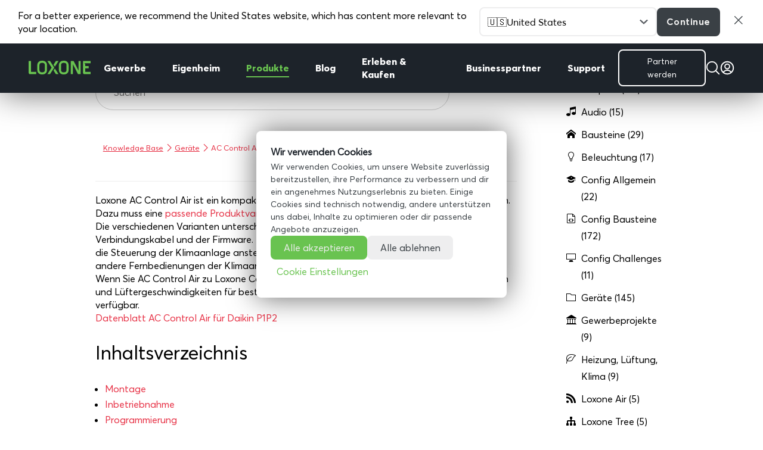

--- FILE ---
content_type: text/html; charset=UTF-8
request_url: https://www.loxone.com/dede/kb/ac-control-air-fuer-daikin-p1p2/
body_size: 44608
content:
<!DOCTYPE html>
<!--[if IE 6]>
<html id="ie6" lang="de">
<![endif]-->
<!--[if IE 7]>
<html id="ie7" lang="de">
<![endif]-->
<!--[if IE 8]>
<html id="ie8" lang="de">
<![endif]-->
<!--[if !(IE 6) | !(IE 7) | !(IE 8)  ]><!-->
<html lang="de">
<!--<![endif]-->

<head>
	<meta charset="UTF-8" />

	<!-- pinterest -->
	<meta name="p:domain_verify" content="f0979ac1f96cced018acc7d6860a4a5b" />

	
	
	
			
	<meta http-equiv="X-UA-Compatible" content="IE=edge">
	<link rel="pingback" href="https://www.loxone.com/dede/xmlrpc.php" />

		<!--[if lt IE 9]>
	<script src="https://www.loxone.com/dede/wp-content/themes/Divi/js/html5.js" type="text/javascript"></script>
	<![endif]-->

	<script type="text/javascript">
		document.documentElement.className = 'js';
	</script>

	<!-- Google Tag Manager -->


	<script>
		(function(w, d, s, l, i) {
			w[l] = w[l] || [];
			w[l].push({
				'gtm.start': new Date().getTime(),
				event: 'gtm.js'
			});
			var f = d.getElementsByTagName(s)[0],
				j = d.createElement(s),
				dl = l != 'dataLayer' ? '&l=' + l : '';
			j.async = true;
			j.src =
				'https://www.googletagmanager.com/gtm.js?id=' + i + dl;
			f.parentNode.insertBefore(j, f);
		})(window, document, 'script', 'dataLayer', 'GTM-T5Q8H5');
	</script>

	<!-- End Google Tag Manager -->

	<!-- Google Tag Manager -->
	<script>
		(function(w, d, s, l, i) {
			w[l] = w[l] || [];
			w[l].push({
				'gtm.start': new Date().getTime(),
				event: 'gtm.js'
			});
			var f = d.getElementsByTagName(s)[0],
				j = d.createElement(s),
				dl = l != 'dataLayer' ? '&l=' + l : '';
			j.async = true;
			j.src = 'https://load.analytics.loxone.com/uxgsjgfp.js?st=' + i + dl;
			f.parentNode.insertBefore(j, f);
		})(window, document, 'script', 'dataLayer', 'M7BC9GLC');
	</script>
	<!-- End Google Tag Manager -->

	<script id="diviarea-loader">window.DiviPopupData=window.DiviAreaConfig={"zIndex":1000000,"animateSpeed":400,"triggerClassPrefix":"show-popup-","idAttrib":"data-popup","modalIndicatorClass":"is-modal","blockingIndicatorClass":"is-blocking","defaultShowCloseButton":true,"withCloseClass":"with-close","noCloseClass":"no-close","triggerCloseClass":"close","singletonClass":"single","darkModeClass":"dark","noShadowClass":"no-shadow","altCloseClass":"close-alt","popupSelector":".et_pb_section.popup","initializeOnEvent":"et_pb_after_init_modules","popupWrapperClass":"area-outer-wrap","fullHeightClass":"full-height","openPopupClass":"da-overlay-visible","overlayClass":"da-overlay","exitIndicatorClass":"on-exit","hoverTriggerClass":"on-hover","clickTriggerClass":"on-click","onExitDelay":2000,"notMobileClass":"not-mobile","notTabletClass":"not-tablet","notDesktopClass":"not-desktop","baseContext":"body","activePopupClass":"is-open","closeButtonClass":"da-close","withLoaderClass":"with-loader","debug":false,"ajaxUrl":"https:\/\/www.loxone.com\/dede\/wp-admin\/admin-ajax.php","sys":[]};var divimode_loader=function(){"use strict";!function(t){t.DiviArea=t.DiviPopup={loaded:!1};var n=t.DiviArea,i=n.Hooks={},o={};function r(t,n,i){var r,e,c;if("string"==typeof t)if(o[t]){if(n)if((r=o[t])&&i)for(c=r.length;c--;)(e=r[c]).callback===n&&e.context===i&&(r[c]=!1);else for(c=r.length;c--;)r[c].callback===n&&(r[c]=!1)}else o[t]=[]}function e(t,n,i,r){if("string"==typeof t){var e={callback:n,priority:i,context:r},c=o[t];c?(c.push(e),c=function(t){var n,i,o,r,e=t.length;for(r=1;r<e;r++)for(n=t[r],i=r;i>0;i--)(o=t[i-1]).priority>n.priority&&(t[i]=o,t[i-1]=n);return t}(c)):c=[e],o[t]=c}}function c(t,n,i){"string"==typeof n&&(n=[n]);var r,e,c=[];for(r=0;r<n.length;r++)Array.prototype.push.apply(c,o[n[r]]);for(e=0;e<c.length;e++){var a=void 0;c[e]&&"function"==typeof c[e].callback&&("filter"===t?void 0!==(a=c[e].callback.apply(c[e].context,i))&&(i[0]=a):c[e].callback.apply(c[e].context,i))}if("filter"===t)return i[0]}i.silent=function(){return i},n.removeFilter=i.removeFilter=function(t,n){r(t,n)},n.removeAction=i.removeAction=function(t,n){r(t,n)},n.applyFilters=i.applyFilters=function(t){for(var n=[],i=arguments.length-1;i-- >0;)n[i]=arguments[i+1];return c("filter",t,n)},n.doAction=i.doAction=function(t){for(var n=[],i=arguments.length-1;i-- >0;)n[i]=arguments[i+1];c("action",t,n)},n.addFilter=i.addFilter=function(n,i,o,r){e(n,i,parseInt(o||10,10),r||t)},n.addAction=i.addAction=function(n,i,o,r){e(n,i,parseInt(o||10,10),r||t)},n.addActionOnce=i.addActionOnce=function(n,i,o,c){e(n,i,parseInt(o||10,10),c||t),e(n,(function(){r(n,i)}),1+parseInt(o||10,10),c||t)}}(window);return{}}();
</script><meta name='robots' content='index, follow, max-image-preview:large, max-snippet:-1, max-video-preview:-1' />
<script type="text/javascript">
			let jqueryParams=[],jQuery=function(r){return jqueryParams=[...jqueryParams,r],jQuery},$=function(r){return jqueryParams=[...jqueryParams,r],$};window.jQuery=jQuery,window.$=jQuery;let customHeadScripts=!1;jQuery.fn=jQuery.prototype={},$.fn=jQuery.prototype={},jQuery.noConflict=function(r){if(window.jQuery)return jQuery=window.jQuery,$=window.jQuery,customHeadScripts=!0,jQuery.noConflict},jQuery.ready=function(r){jqueryParams=[...jqueryParams,r]},$.ready=function(r){jqueryParams=[...jqueryParams,r]},jQuery.load=function(r){jqueryParams=[...jqueryParams,r]},$.load=function(r){jqueryParams=[...jqueryParams,r]},jQuery.fn.ready=function(r){jqueryParams=[...jqueryParams,r]},$.fn.ready=function(r){jqueryParams=[...jqueryParams,r]};</script>
	<!-- This site is optimized with the Yoast SEO Premium plugin v25.6 (Yoast SEO v25.6) - https://yoast.com/wordpress/plugins/seo/ -->
	<title>AC Control Air für Daikin P1P2</title>
	<meta name="description" content="Schnittstellenmodul für Daikin Klimaanlagen mit P1/P2 Anschlüssen." />
	<link rel="canonical" href="https://www.loxone.com/dede/kb/ac-control-air-fuer-daikin-p1p2/" />
	<meta property="og:locale" content="de_DE" />
	<meta property="og:type" content="article" />
	<meta property="og:title" content="AC Control Air für Daikin P1P2" />
	<meta property="og:description" content="Schnittstellenmodul für Daikin Klimaanlagen mit P1/P2 Anschlüssen." />
	<meta property="og:url" content="https://www.loxone.com/dede/kb/ac-control-air-fuer-daikin-p1p2/" />
	<meta property="og:site_name" content="DEDE Loxone" />
	<meta property="article:publisher" content="https://www.facebook.com/LOXONE.Home/" />
	<meta property="article:modified_time" content="2023-06-06T14:44:35+00:00" />
	<meta property="og:image" content="https://www.loxone.com/dede/wp-content/uploads/sites/2/2021/02/Loxone-Logo.png" />
	<meta property="og:image:width" content="400" />
	<meta property="og:image:height" content="400" />
	<meta property="og:image:type" content="image/png" />
	<meta name="twitter:card" content="summary_large_image" />
	<meta name="twitter:site" content="@Loxone" />
	<script type="application/ld+json" class="yoast-schema-graph">{"@context":"https://schema.org","@graph":[{"@type":"WebPage","@id":"https://www.loxone.com/dede/kb/ac-control-air-fuer-daikin-p1p2/","url":"https://www.loxone.com/dede/kb/ac-control-air-fuer-daikin-p1p2/","name":"AC Control Air für Daikin P1P2","isPartOf":{"@id":"https://www.loxone.com/dede/#website"},"datePublished":"2023-06-06T11:47:08+00:00","dateModified":"2023-06-06T14:44:35+00:00","description":"Schnittstellenmodul für Daikin Klimaanlagen mit P1/P2 Anschlüssen.","breadcrumb":{"@id":"https://www.loxone.com/dede/kb/ac-control-air-fuer-daikin-p1p2/#breadcrumb"},"inLanguage":"de","potentialAction":[{"@type":"ReadAction","target":["https://www.loxone.com/dede/kb/ac-control-air-fuer-daikin-p1p2/"]}]},{"@type":"BreadcrumbList","@id":"https://www.loxone.com/dede/kb/ac-control-air-fuer-daikin-p1p2/#breadcrumb","itemListElement":[{"@type":"ListItem","position":1,"name":"Home","item":"https://www.loxone.com/dede/"},{"@type":"ListItem","position":2,"name":"Knowledge Base","item":"https://www.loxone.com/dede/kb/"},{"@type":"ListItem","position":3,"name":"AC Control Air für Daikin P1P2"}]},{"@type":"WebSite","@id":"https://www.loxone.com/dede/#website","url":"https://www.loxone.com/dede/","name":"DEDE Loxone","description":"","publisher":{"@id":"https://www.loxone.com/dede/#organization"},"potentialAction":[{"@type":"SearchAction","target":{"@type":"EntryPoint","urlTemplate":"https://www.loxone.com/dede/?s={search_term_string}"},"query-input":{"@type":"PropertyValueSpecification","valueRequired":true,"valueName":"search_term_string"}}],"inLanguage":"de"},{"@type":"Organization","@id":"https://www.loxone.com/dede/#organization","name":"Loxone","url":"https://www.loxone.com/dede/","logo":{"@type":"ImageObject","inLanguage":"de","@id":"https://www.loxone.com/dede/#/schema/logo/image/","url":"https://www.loxone.com/dede/wp-content/uploads/sites/2/2021/02/Loxone-Logo.png","contentUrl":"https://www.loxone.com/dede/wp-content/uploads/sites/2/2021/02/Loxone-Logo.png","width":400,"height":400,"caption":"Loxone"},"image":{"@id":"https://www.loxone.com/dede/#/schema/logo/image/"},"sameAs":["https://www.facebook.com/LOXONE.Home/","https://x.com/Loxone","https://www.instagram.com/loxone/","https://www.linkedin.com/company/loxone-electronics","https://www.pinterest.at/loxonedach/","https://www.youtube.com/user/LoxoneVideo"]}]}</script>
	<!-- / Yoast SEO Premium plugin. -->


<link rel="alternate" type="application/rss+xml" title="DEDE Loxone &raquo; Feed" href="https://www.loxone.com/dede/feed/" />
<link rel="alternate" type="application/rss+xml" title="DEDE Loxone &raquo; Kommentar-Feed" href="https://www.loxone.com/dede/comments/feed/" />
<meta content="Loxone DEDE v.1.0" name="generator"/><link rel='stylesheet' id='modules-style-css' href='https://www.loxone.com/dede/wp-content/loxone/divi_modules/modules.css?ver=1.3' type='text/css' media='all' />
<link rel='stylesheet' id='wp-block-library-css' href='https://www.loxone.com/dede/wp-includes/css/dist/block-library/style.min.css?ver=6.8.3' type='text/css' media='all' />
<style id='wp-block-library-theme-inline-css' type='text/css'>
.wp-block-audio :where(figcaption){color:#555;font-size:13px;text-align:center}.is-dark-theme .wp-block-audio :where(figcaption){color:#ffffffa6}.wp-block-audio{margin:0 0 1em}.wp-block-code{border:1px solid #ccc;border-radius:4px;font-family:Menlo,Consolas,monaco,monospace;padding:.8em 1em}.wp-block-embed :where(figcaption){color:#555;font-size:13px;text-align:center}.is-dark-theme .wp-block-embed :where(figcaption){color:#ffffffa6}.wp-block-embed{margin:0 0 1em}.blocks-gallery-caption{color:#555;font-size:13px;text-align:center}.is-dark-theme .blocks-gallery-caption{color:#ffffffa6}:root :where(.wp-block-image figcaption){color:#555;font-size:13px;text-align:center}.is-dark-theme :root :where(.wp-block-image figcaption){color:#ffffffa6}.wp-block-image{margin:0 0 1em}.wp-block-pullquote{border-bottom:4px solid;border-top:4px solid;color:currentColor;margin-bottom:1.75em}.wp-block-pullquote cite,.wp-block-pullquote footer,.wp-block-pullquote__citation{color:currentColor;font-size:.8125em;font-style:normal;text-transform:uppercase}.wp-block-quote{border-left:.25em solid;margin:0 0 1.75em;padding-left:1em}.wp-block-quote cite,.wp-block-quote footer{color:currentColor;font-size:.8125em;font-style:normal;position:relative}.wp-block-quote:where(.has-text-align-right){border-left:none;border-right:.25em solid;padding-left:0;padding-right:1em}.wp-block-quote:where(.has-text-align-center){border:none;padding-left:0}.wp-block-quote.is-large,.wp-block-quote.is-style-large,.wp-block-quote:where(.is-style-plain){border:none}.wp-block-search .wp-block-search__label{font-weight:700}.wp-block-search__button{border:1px solid #ccc;padding:.375em .625em}:where(.wp-block-group.has-background){padding:1.25em 2.375em}.wp-block-separator.has-css-opacity{opacity:.4}.wp-block-separator{border:none;border-bottom:2px solid;margin-left:auto;margin-right:auto}.wp-block-separator.has-alpha-channel-opacity{opacity:1}.wp-block-separator:not(.is-style-wide):not(.is-style-dots){width:100px}.wp-block-separator.has-background:not(.is-style-dots){border-bottom:none;height:1px}.wp-block-separator.has-background:not(.is-style-wide):not(.is-style-dots){height:2px}.wp-block-table{margin:0 0 1em}.wp-block-table td,.wp-block-table th{word-break:normal}.wp-block-table :where(figcaption){color:#555;font-size:13px;text-align:center}.is-dark-theme .wp-block-table :where(figcaption){color:#ffffffa6}.wp-block-video :where(figcaption){color:#555;font-size:13px;text-align:center}.is-dark-theme .wp-block-video :where(figcaption){color:#ffffffa6}.wp-block-video{margin:0 0 1em}:root :where(.wp-block-template-part.has-background){margin-bottom:0;margin-top:0;padding:1.25em 2.375em}
</style>
<style id='global-styles-inline-css' type='text/css'>
:root{--wp--preset--aspect-ratio--square: 1;--wp--preset--aspect-ratio--4-3: 4/3;--wp--preset--aspect-ratio--3-4: 3/4;--wp--preset--aspect-ratio--3-2: 3/2;--wp--preset--aspect-ratio--2-3: 2/3;--wp--preset--aspect-ratio--16-9: 16/9;--wp--preset--aspect-ratio--9-16: 9/16;--wp--preset--color--black: #000000;--wp--preset--color--cyan-bluish-gray: #abb8c3;--wp--preset--color--white: #ffffff;--wp--preset--color--pale-pink: #f78da7;--wp--preset--color--vivid-red: #cf2e2e;--wp--preset--color--luminous-vivid-orange: #ff6900;--wp--preset--color--luminous-vivid-amber: #fcb900;--wp--preset--color--light-green-cyan: #7bdcb5;--wp--preset--color--vivid-green-cyan: #00d084;--wp--preset--color--pale-cyan-blue: #8ed1fc;--wp--preset--color--vivid-cyan-blue: #0693e3;--wp--preset--color--vivid-purple: #9b51e0;--wp--preset--gradient--vivid-cyan-blue-to-vivid-purple: linear-gradient(135deg,rgba(6,147,227,1) 0%,rgb(155,81,224) 100%);--wp--preset--gradient--light-green-cyan-to-vivid-green-cyan: linear-gradient(135deg,rgb(122,220,180) 0%,rgb(0,208,130) 100%);--wp--preset--gradient--luminous-vivid-amber-to-luminous-vivid-orange: linear-gradient(135deg,rgba(252,185,0,1) 0%,rgba(255,105,0,1) 100%);--wp--preset--gradient--luminous-vivid-orange-to-vivid-red: linear-gradient(135deg,rgba(255,105,0,1) 0%,rgb(207,46,46) 100%);--wp--preset--gradient--very-light-gray-to-cyan-bluish-gray: linear-gradient(135deg,rgb(238,238,238) 0%,rgb(169,184,195) 100%);--wp--preset--gradient--cool-to-warm-spectrum: linear-gradient(135deg,rgb(74,234,220) 0%,rgb(151,120,209) 20%,rgb(207,42,186) 40%,rgb(238,44,130) 60%,rgb(251,105,98) 80%,rgb(254,248,76) 100%);--wp--preset--gradient--blush-light-purple: linear-gradient(135deg,rgb(255,206,236) 0%,rgb(152,150,240) 100%);--wp--preset--gradient--blush-bordeaux: linear-gradient(135deg,rgb(254,205,165) 0%,rgb(254,45,45) 50%,rgb(107,0,62) 100%);--wp--preset--gradient--luminous-dusk: linear-gradient(135deg,rgb(255,203,112) 0%,rgb(199,81,192) 50%,rgb(65,88,208) 100%);--wp--preset--gradient--pale-ocean: linear-gradient(135deg,rgb(255,245,203) 0%,rgb(182,227,212) 50%,rgb(51,167,181) 100%);--wp--preset--gradient--electric-grass: linear-gradient(135deg,rgb(202,248,128) 0%,rgb(113,206,126) 100%);--wp--preset--gradient--midnight: linear-gradient(135deg,rgb(2,3,129) 0%,rgb(40,116,252) 100%);--wp--preset--font-size--small: 13px;--wp--preset--font-size--medium: 20px;--wp--preset--font-size--large: 36px;--wp--preset--font-size--x-large: 42px;--wp--preset--spacing--20: 0.44rem;--wp--preset--spacing--30: 0.67rem;--wp--preset--spacing--40: 1rem;--wp--preset--spacing--50: 1.5rem;--wp--preset--spacing--60: 2.25rem;--wp--preset--spacing--70: 3.38rem;--wp--preset--spacing--80: 5.06rem;--wp--preset--shadow--natural: 6px 6px 9px rgba(0, 0, 0, 0.2);--wp--preset--shadow--deep: 12px 12px 50px rgba(0, 0, 0, 0.4);--wp--preset--shadow--sharp: 6px 6px 0px rgba(0, 0, 0, 0.2);--wp--preset--shadow--outlined: 6px 6px 0px -3px rgba(255, 255, 255, 1), 6px 6px rgba(0, 0, 0, 1);--wp--preset--shadow--crisp: 6px 6px 0px rgba(0, 0, 0, 1);}:root { --wp--style--global--content-size: 823px;--wp--style--global--wide-size: 1080px; }:where(body) { margin: 0; }.wp-site-blocks > .alignleft { float: left; margin-right: 2em; }.wp-site-blocks > .alignright { float: right; margin-left: 2em; }.wp-site-blocks > .aligncenter { justify-content: center; margin-left: auto; margin-right: auto; }:where(.is-layout-flex){gap: 0.5em;}:where(.is-layout-grid){gap: 0.5em;}.is-layout-flow > .alignleft{float: left;margin-inline-start: 0;margin-inline-end: 2em;}.is-layout-flow > .alignright{float: right;margin-inline-start: 2em;margin-inline-end: 0;}.is-layout-flow > .aligncenter{margin-left: auto !important;margin-right: auto !important;}.is-layout-constrained > .alignleft{float: left;margin-inline-start: 0;margin-inline-end: 2em;}.is-layout-constrained > .alignright{float: right;margin-inline-start: 2em;margin-inline-end: 0;}.is-layout-constrained > .aligncenter{margin-left: auto !important;margin-right: auto !important;}.is-layout-constrained > :where(:not(.alignleft):not(.alignright):not(.alignfull)){max-width: var(--wp--style--global--content-size);margin-left: auto !important;margin-right: auto !important;}.is-layout-constrained > .alignwide{max-width: var(--wp--style--global--wide-size);}body .is-layout-flex{display: flex;}.is-layout-flex{flex-wrap: wrap;align-items: center;}.is-layout-flex > :is(*, div){margin: 0;}body .is-layout-grid{display: grid;}.is-layout-grid > :is(*, div){margin: 0;}body{padding-top: 0px;padding-right: 0px;padding-bottom: 0px;padding-left: 0px;}:root :where(.wp-element-button, .wp-block-button__link){background-color: #32373c;border-width: 0;color: #fff;font-family: inherit;font-size: inherit;line-height: inherit;padding: calc(0.667em + 2px) calc(1.333em + 2px);text-decoration: none;}.has-black-color{color: var(--wp--preset--color--black) !important;}.has-cyan-bluish-gray-color{color: var(--wp--preset--color--cyan-bluish-gray) !important;}.has-white-color{color: var(--wp--preset--color--white) !important;}.has-pale-pink-color{color: var(--wp--preset--color--pale-pink) !important;}.has-vivid-red-color{color: var(--wp--preset--color--vivid-red) !important;}.has-luminous-vivid-orange-color{color: var(--wp--preset--color--luminous-vivid-orange) !important;}.has-luminous-vivid-amber-color{color: var(--wp--preset--color--luminous-vivid-amber) !important;}.has-light-green-cyan-color{color: var(--wp--preset--color--light-green-cyan) !important;}.has-vivid-green-cyan-color{color: var(--wp--preset--color--vivid-green-cyan) !important;}.has-pale-cyan-blue-color{color: var(--wp--preset--color--pale-cyan-blue) !important;}.has-vivid-cyan-blue-color{color: var(--wp--preset--color--vivid-cyan-blue) !important;}.has-vivid-purple-color{color: var(--wp--preset--color--vivid-purple) !important;}.has-black-background-color{background-color: var(--wp--preset--color--black) !important;}.has-cyan-bluish-gray-background-color{background-color: var(--wp--preset--color--cyan-bluish-gray) !important;}.has-white-background-color{background-color: var(--wp--preset--color--white) !important;}.has-pale-pink-background-color{background-color: var(--wp--preset--color--pale-pink) !important;}.has-vivid-red-background-color{background-color: var(--wp--preset--color--vivid-red) !important;}.has-luminous-vivid-orange-background-color{background-color: var(--wp--preset--color--luminous-vivid-orange) !important;}.has-luminous-vivid-amber-background-color{background-color: var(--wp--preset--color--luminous-vivid-amber) !important;}.has-light-green-cyan-background-color{background-color: var(--wp--preset--color--light-green-cyan) !important;}.has-vivid-green-cyan-background-color{background-color: var(--wp--preset--color--vivid-green-cyan) !important;}.has-pale-cyan-blue-background-color{background-color: var(--wp--preset--color--pale-cyan-blue) !important;}.has-vivid-cyan-blue-background-color{background-color: var(--wp--preset--color--vivid-cyan-blue) !important;}.has-vivid-purple-background-color{background-color: var(--wp--preset--color--vivid-purple) !important;}.has-black-border-color{border-color: var(--wp--preset--color--black) !important;}.has-cyan-bluish-gray-border-color{border-color: var(--wp--preset--color--cyan-bluish-gray) !important;}.has-white-border-color{border-color: var(--wp--preset--color--white) !important;}.has-pale-pink-border-color{border-color: var(--wp--preset--color--pale-pink) !important;}.has-vivid-red-border-color{border-color: var(--wp--preset--color--vivid-red) !important;}.has-luminous-vivid-orange-border-color{border-color: var(--wp--preset--color--luminous-vivid-orange) !important;}.has-luminous-vivid-amber-border-color{border-color: var(--wp--preset--color--luminous-vivid-amber) !important;}.has-light-green-cyan-border-color{border-color: var(--wp--preset--color--light-green-cyan) !important;}.has-vivid-green-cyan-border-color{border-color: var(--wp--preset--color--vivid-green-cyan) !important;}.has-pale-cyan-blue-border-color{border-color: var(--wp--preset--color--pale-cyan-blue) !important;}.has-vivid-cyan-blue-border-color{border-color: var(--wp--preset--color--vivid-cyan-blue) !important;}.has-vivid-purple-border-color{border-color: var(--wp--preset--color--vivid-purple) !important;}.has-vivid-cyan-blue-to-vivid-purple-gradient-background{background: var(--wp--preset--gradient--vivid-cyan-blue-to-vivid-purple) !important;}.has-light-green-cyan-to-vivid-green-cyan-gradient-background{background: var(--wp--preset--gradient--light-green-cyan-to-vivid-green-cyan) !important;}.has-luminous-vivid-amber-to-luminous-vivid-orange-gradient-background{background: var(--wp--preset--gradient--luminous-vivid-amber-to-luminous-vivid-orange) !important;}.has-luminous-vivid-orange-to-vivid-red-gradient-background{background: var(--wp--preset--gradient--luminous-vivid-orange-to-vivid-red) !important;}.has-very-light-gray-to-cyan-bluish-gray-gradient-background{background: var(--wp--preset--gradient--very-light-gray-to-cyan-bluish-gray) !important;}.has-cool-to-warm-spectrum-gradient-background{background: var(--wp--preset--gradient--cool-to-warm-spectrum) !important;}.has-blush-light-purple-gradient-background{background: var(--wp--preset--gradient--blush-light-purple) !important;}.has-blush-bordeaux-gradient-background{background: var(--wp--preset--gradient--blush-bordeaux) !important;}.has-luminous-dusk-gradient-background{background: var(--wp--preset--gradient--luminous-dusk) !important;}.has-pale-ocean-gradient-background{background: var(--wp--preset--gradient--pale-ocean) !important;}.has-electric-grass-gradient-background{background: var(--wp--preset--gradient--electric-grass) !important;}.has-midnight-gradient-background{background: var(--wp--preset--gradient--midnight) !important;}.has-small-font-size{font-size: var(--wp--preset--font-size--small) !important;}.has-medium-font-size{font-size: var(--wp--preset--font-size--medium) !important;}.has-large-font-size{font-size: var(--wp--preset--font-size--large) !important;}.has-x-large-font-size{font-size: var(--wp--preset--font-size--x-large) !important;}
:where(.wp-block-post-template.is-layout-flex){gap: 1.25em;}:where(.wp-block-post-template.is-layout-grid){gap: 1.25em;}
:where(.wp-block-columns.is-layout-flex){gap: 2em;}:where(.wp-block-columns.is-layout-grid){gap: 2em;}
:root :where(.wp-block-pullquote){font-size: 1.5em;line-height: 1.6;}
</style>
<link rel='stylesheet' id='dica-builder-styles-css' href='https://www.loxone.com/dede/wp-content/plugins/dg-divi-carousel/assets/css/dica-builder.css?ver=3.0.0' type='text/css' media='all' />
<link rel='stylesheet' id='dica-lightbox-styles-css' href='https://www.loxone.com/dede/wp-content/plugins/dg-divi-carousel/styles/light-box-styles.css?ver=3.0.0' type='text/css' media='all' />
<link rel='stylesheet' id='swipe-style-css' href='https://www.loxone.com/dede/wp-content/plugins/dg-divi-carousel/styles/swiper.min.css?ver=3.0.0' type='text/css' media='all' />
<link rel='stylesheet' id='pressapps-knowledge-base-css' href='https://www.loxone.com/dede/wp-content/plugins/pressapps-knowledge-base/public/css/pressapps-knowledge-base-public.css?ver=1.0.0' type='text/css' media='all' />
<style id='pressapps-knowledge-base-inline-css' type='text/css'>
.pakb-main h2 a, .pakb-main h2 a:hover, .pakb-main h2 a:focus, .pakb-main h2 i { color: #000000}
.pakb-box h2, .pakb-box:hover h2, .pakb-box:focus h2 { color: #000000}
.pakb-box .pakb-box-icon i, .pakb-box .pakb-box-icon:hover i, .pakb-box .pakb-box-icon:focus i { color: #000000}
.pakb-main .pakb-row h2 { font-size: 22px;}
.pakb-box .pakb-box-icon i { font-size: 48px;}
.pakb-single a, .pakb-single a:hover, .pakb-single a:focus  { color: #e73246}
.autocomplete-suggestion, .pakb-archive a, .pakb-archive a:hover, .pakb-archive a:focus, .pakb-archive a:visited { color: #e73246;}
.pakb-breadcrumb a, .pakb-breadcrumb a:visited, .pakb-breadcrumb li.active, .pakb-breadcrumb-icon { color: #e73246}
.pakb-meta, .pakb-meta a { color: #e73246}
.pakb-boxes .pakb-box .pakb-view-all, .pakb-lists .pakb-view-all a { color: #e73246}
.pakb-list li a, .pakb-list li a:hover, .pakb-list li a:focus, .pakb-list i { color: #000000}
.pakb-breadcrumb a:hover, .pakb-breadcrumb a:focus { color: #e73246}
.pakb-meta a:hover, .pakb-meta a:focus, .pakb-lists .pakb-view-all a:hover { color: #e73246}
.pakb-main .pakb-list li { margin-left: 2px;}

</style>
<link rel='stylesheet' id='sk-icons-css' href='https://www.loxone.com/dede/wp-content/plugins/pressapps-knowledge-base//includes/skelet/assets/css/sk-icons.css?ver=1.0.0' type='text/css' media='all' />
<link rel='stylesheet' id='css-divi-area-css' href='https://www.loxone.com/dede/wp-content/plugins/popups-for-divi/styles/front.min.css?ver=3.2.3' type='text/css' media='all' />
<style id='css-divi-area-inline-css' type='text/css'>
.et_pb_section.popup{display:none}
</style>
<link rel='stylesheet' id='css-divi-area-popuphidden-css' href='https://www.loxone.com/dede/wp-content/plugins/popups-for-divi/styles/front-popuphidden.min.css?ver=3.2.3' type='text/css' media='all' />
<link rel='stylesheet' id='theme-style-css' href='https://www.loxone.com/dede/wp-content/loxone/theme/style.min.css?ver=20250605-4' type='text/css' media='all' />
<link rel='stylesheet' id='blog-style-css' href='https://www.loxone.com/dede/wp-content/loxone/blog/blog.css?ver=2022.10.02' type='text/css' media='all' />
<link rel='stylesheet' id='blogv2-style-css' href='https://www.loxone.com/dede/wp-content/loxone/blogv2/blog.css?ver=2021.12.13' type='text/css' media='all' />
<link rel='stylesheet' id='dashicons-css' href='https://www.loxone.com/dede/wp-includes/css/dashicons.min.css?ver=6.8.3' type='text/css' media='all' />
<style id='divi-style-parent-inline-inline-css' type='text/css'>
/*!
Theme Name: Divi
Theme URI: http://www.elegantthemes.com/gallery/divi/
Version: 4.27.4
Description: Smart. Flexible. Beautiful. Divi is the most powerful theme in our collection.
Author: Elegant Themes
Author URI: http://www.elegantthemes.com
License: GNU General Public License v2
License URI: http://www.gnu.org/licenses/gpl-2.0.html
*/

a,abbr,acronym,address,applet,b,big,blockquote,body,center,cite,code,dd,del,dfn,div,dl,dt,em,fieldset,font,form,h1,h2,h3,h4,h5,h6,html,i,iframe,img,ins,kbd,label,legend,li,object,ol,p,pre,q,s,samp,small,span,strike,strong,sub,sup,tt,u,ul,var{margin:0;padding:0;border:0;outline:0;font-size:100%;-ms-text-size-adjust:100%;-webkit-text-size-adjust:100%;vertical-align:baseline;background:transparent}body{line-height:1}ol,ul{list-style:none}blockquote,q{quotes:none}blockquote:after,blockquote:before,q:after,q:before{content:"";content:none}blockquote{margin:20px 0 30px;border-left:5px solid;padding-left:20px}:focus{outline:0}del{text-decoration:line-through}pre{overflow:auto;padding:10px}figure{margin:0}table{border-collapse:collapse;border-spacing:0}article,aside,footer,header,hgroup,nav,section{display:block}body{font-family:Open Sans,Arial,sans-serif;font-size:14px;color:#666;background-color:#fff;line-height:1.7em;font-weight:500;-webkit-font-smoothing:antialiased;-moz-osx-font-smoothing:grayscale}body.page-template-page-template-blank-php #page-container{padding-top:0!important}body.et_cover_background{background-size:cover!important;background-position:top!important;background-repeat:no-repeat!important;background-attachment:fixed}a{color:#2ea3f2}a,a:hover{text-decoration:none}p{padding-bottom:1em}p:not(.has-background):last-of-type{padding-bottom:0}p.et_normal_padding{padding-bottom:1em}strong{font-weight:700}cite,em,i{font-style:italic}code,pre{font-family:Courier New,monospace;margin-bottom:10px}ins{text-decoration:none}sub,sup{height:0;line-height:1;position:relative;vertical-align:baseline}sup{bottom:.8em}sub{top:.3em}dl{margin:0 0 1.5em}dl dt{font-weight:700}dd{margin-left:1.5em}blockquote p{padding-bottom:0}embed,iframe,object,video{max-width:100%}h1,h2,h3,h4,h5,h6{color:#333;padding-bottom:10px;line-height:1em;font-weight:500}h1 a,h2 a,h3 a,h4 a,h5 a,h6 a{color:inherit}h1{font-size:30px}h2{font-size:26px}h3{font-size:22px}h4{font-size:18px}h5{font-size:16px}h6{font-size:14px}input{-webkit-appearance:none}input[type=checkbox]{-webkit-appearance:checkbox}input[type=radio]{-webkit-appearance:radio}input.text,input.title,input[type=email],input[type=password],input[type=tel],input[type=text],select,textarea{background-color:#fff;border:1px solid #bbb;padding:2px;color:#4e4e4e}input.text:focus,input.title:focus,input[type=text]:focus,select:focus,textarea:focus{border-color:#2d3940;color:#3e3e3e}input.text,input.title,input[type=text],select,textarea{margin:0}textarea{padding:4px}button,input,select,textarea{font-family:inherit}img{max-width:100%;height:auto}.clear{clear:both}br.clear{margin:0;padding:0}.pagination{clear:both}#et_search_icon:hover,.et-social-icon a:hover,.et_password_protected_form .et_submit_button,.form-submit .et_pb_buttontton.alt.disabled,.nav-single a,.posted_in a{color:#2ea3f2}.et-search-form,blockquote{border-color:#2ea3f2}#main-content{background-color:#fff}.container{width:80%;max-width:1080px;margin:auto;position:relative}body:not(.et-tb) #main-content .container,body:not(.et-tb-has-header) #main-content .container{padding-top:58px}.et_full_width_page #main-content .container:before{display:none}.main_title{margin-bottom:20px}.et_password_protected_form .et_submit_button:hover,.form-submit .et_pb_button:hover{background:rgba(0,0,0,.05)}.et_button_icon_visible .et_pb_button{padding-right:2em;padding-left:.7em}.et_button_icon_visible .et_pb_button:after{opacity:1;margin-left:0}.et_button_left .et_pb_button:hover:after{left:.15em}.et_button_left .et_pb_button:after{margin-left:0;left:1em}.et_button_icon_visible.et_button_left .et_pb_button,.et_button_left .et_pb_button:hover,.et_button_left .et_pb_module .et_pb_button:hover{padding-left:2em;padding-right:.7em}.et_button_icon_visible.et_button_left .et_pb_button:after,.et_button_left .et_pb_button:hover:after{left:.15em}.et_password_protected_form .et_submit_button:hover,.form-submit .et_pb_button:hover{padding:.3em 1em}.et_button_no_icon .et_pb_button:after{display:none}.et_button_no_icon.et_button_icon_visible.et_button_left .et_pb_button,.et_button_no_icon.et_button_left .et_pb_button:hover,.et_button_no_icon .et_pb_button,.et_button_no_icon .et_pb_button:hover{padding:.3em 1em!important}.et_button_custom_icon .et_pb_button:after{line-height:1.7em}.et_button_custom_icon.et_button_icon_visible .et_pb_button:after,.et_button_custom_icon .et_pb_button:hover:after{margin-left:.3em}#left-area .post_format-post-format-gallery .wp-block-gallery:first-of-type{padding:0;margin-bottom:-16px}.entry-content table:not(.variations){border:1px solid #eee;margin:0 0 15px;text-align:left;width:100%}.entry-content thead th,.entry-content tr th{color:#555;font-weight:700;padding:9px 24px}.entry-content tr td{border-top:1px solid #eee;padding:6px 24px}#left-area ul,.entry-content ul,.et-l--body ul,.et-l--footer ul,.et-l--header ul{list-style-type:disc;padding:0 0 23px 1em;line-height:26px}#left-area ol,.entry-content ol,.et-l--body ol,.et-l--footer ol,.et-l--header ol{list-style-type:decimal;list-style-position:inside;padding:0 0 23px;line-height:26px}#left-area ul li ul,.entry-content ul li ol{padding:2px 0 2px 20px}#left-area ol li ul,.entry-content ol li ol,.et-l--body ol li ol,.et-l--footer ol li ol,.et-l--header ol li ol{padding:2px 0 2px 35px}#left-area ul.wp-block-gallery{display:-webkit-box;display:-ms-flexbox;display:flex;-ms-flex-wrap:wrap;flex-wrap:wrap;list-style-type:none;padding:0}#left-area ul.products{padding:0!important;line-height:1.7!important;list-style:none!important}.gallery-item a{display:block}.gallery-caption,.gallery-item a{width:90%}#wpadminbar{z-index:100001}#left-area .post-meta{font-size:14px;padding-bottom:15px}#left-area .post-meta a{text-decoration:none;color:#666}#left-area .et_featured_image{padding-bottom:7px}.single .post{padding-bottom:25px}body.single .et_audio_content{margin-bottom:-6px}.nav-single a{text-decoration:none;color:#2ea3f2;font-size:14px;font-weight:400}.nav-previous{float:left}.nav-next{float:right}.et_password_protected_form p input{background-color:#eee;border:none!important;width:100%!important;border-radius:0!important;font-size:14px;color:#999!important;padding:16px!important;-webkit-box-sizing:border-box;box-sizing:border-box}.et_password_protected_form label{display:none}.et_password_protected_form .et_submit_button{font-family:inherit;display:block;float:right;margin:8px auto 0;cursor:pointer}.post-password-required p.nocomments.container{max-width:100%}.post-password-required p.nocomments.container:before{display:none}.aligncenter,div.post .new-post .aligncenter{display:block;margin-left:auto;margin-right:auto}.wp-caption{border:1px solid #ddd;text-align:center;background-color:#f3f3f3;margin-bottom:10px;max-width:96%;padding:8px}.wp-caption.alignleft{margin:0 30px 20px 0}.wp-caption.alignright{margin:0 0 20px 30px}.wp-caption img{margin:0;padding:0;border:0}.wp-caption p.wp-caption-text{font-size:12px;padding:0 4px 5px;margin:0}.alignright{float:right}.alignleft{float:left}img.alignleft{display:inline;float:left;margin-right:15px}img.alignright{display:inline;float:right;margin-left:15px}.page.et_pb_pagebuilder_layout #main-content{background-color:transparent}body #main-content .et_builder_inner_content>h1,body #main-content .et_builder_inner_content>h2,body #main-content .et_builder_inner_content>h3,body #main-content .et_builder_inner_content>h4,body #main-content .et_builder_inner_content>h5,body #main-content .et_builder_inner_content>h6{line-height:1.4em}body #main-content .et_builder_inner_content>p{line-height:1.7em}.wp-block-pullquote{margin:20px 0 30px}.wp-block-pullquote.has-background blockquote{border-left:none}.wp-block-group.has-background{padding:1.5em 1.5em .5em}@media (min-width:981px){#left-area{width:79.125%;padding-bottom:23px}#main-content .container:before{content:"";position:absolute;top:0;height:100%;width:1px;background-color:#e2e2e2}.et_full_width_page #left-area,.et_no_sidebar #left-area{float:none;width:100%!important}.et_full_width_page #left-area{padding-bottom:0}.et_no_sidebar #main-content .container:before{display:none}}@media (max-width:980px){#page-container{padding-top:80px}.et-tb #page-container,.et-tb-has-header #page-container{padding-top:0!important}#left-area,#sidebar{width:100%!important}#main-content .container:before{display:none!important}.et_full_width_page .et_gallery_item:nth-child(4n+1){clear:none}}@media print{#page-container{padding-top:0!important}}#wp-admin-bar-et-use-visual-builder a:before{font-family:ETmodules!important;content:"\e625";font-size:30px!important;width:28px;margin-top:-3px;color:#974df3!important}#wp-admin-bar-et-use-visual-builder:hover a:before{color:#fff!important}#wp-admin-bar-et-use-visual-builder:hover a,#wp-admin-bar-et-use-visual-builder a:hover{transition:background-color .5s ease;-webkit-transition:background-color .5s ease;-moz-transition:background-color .5s ease;background-color:#7e3bd0!important;color:#fff!important}* html .clearfix,:first-child+html .clearfix{zoom:1}.iphone .et_pb_section_video_bg video::-webkit-media-controls-start-playback-button{display:none!important;-webkit-appearance:none}.et_mobile_device .et_pb_section_parallax .et_pb_parallax_css{background-attachment:scroll}.et-social-facebook a.icon:before{content:"\e093"}.et-social-twitter a.icon:before{content:"\e094"}.et-social-google-plus a.icon:before{content:"\e096"}.et-social-instagram a.icon:before{content:"\e09a"}.et-social-rss a.icon:before{content:"\e09e"}.ai1ec-single-event:after{content:" ";display:table;clear:both}.evcal_event_details .evcal_evdata_cell .eventon_details_shading_bot.eventon_details_shading_bot{z-index:3}.wp-block-divi-layout{margin-bottom:1em}*{-webkit-box-sizing:border-box;box-sizing:border-box}#et-info-email:before,#et-info-phone:before,#et_search_icon:before,.comment-reply-link:after,.et-cart-info span:before,.et-pb-arrow-next:before,.et-pb-arrow-prev:before,.et-social-icon a:before,.et_audio_container .mejs-playpause-button button:before,.et_audio_container .mejs-volume-button button:before,.et_overlay:before,.et_password_protected_form .et_submit_button:after,.et_pb_button:after,.et_pb_contact_reset:after,.et_pb_contact_submit:after,.et_pb_font_icon:before,.et_pb_newsletter_button:after,.et_pb_pricing_table_button:after,.et_pb_promo_button:after,.et_pb_testimonial:before,.et_pb_toggle_title:before,.form-submit .et_pb_button:after,.mobile_menu_bar:before,a.et_pb_more_button:after{font-family:ETmodules!important;speak:none;font-style:normal;font-weight:400;-webkit-font-feature-settings:normal;font-feature-settings:normal;font-variant:normal;text-transform:none;line-height:1;-webkit-font-smoothing:antialiased;-moz-osx-font-smoothing:grayscale;text-shadow:0 0;direction:ltr}.et-pb-icon,.et_pb_custom_button_icon.et_pb_button:after,.et_pb_login .et_pb_custom_button_icon.et_pb_button:after,.et_pb_woo_custom_button_icon .button.et_pb_custom_button_icon.et_pb_button:after,.et_pb_woo_custom_button_icon .button.et_pb_custom_button_icon.et_pb_button:hover:after{content:attr(data-icon)}.et-pb-icon{font-family:ETmodules;speak:none;font-weight:400;-webkit-font-feature-settings:normal;font-feature-settings:normal;font-variant:normal;text-transform:none;line-height:1;-webkit-font-smoothing:antialiased;font-size:96px;font-style:normal;display:inline-block;-webkit-box-sizing:border-box;box-sizing:border-box;direction:ltr}#et-ajax-saving{display:none;-webkit-transition:background .3s,-webkit-box-shadow .3s;transition:background .3s,-webkit-box-shadow .3s;transition:background .3s,box-shadow .3s;transition:background .3s,box-shadow .3s,-webkit-box-shadow .3s;-webkit-box-shadow:rgba(0,139,219,.247059) 0 0 60px;box-shadow:0 0 60px rgba(0,139,219,.247059);position:fixed;top:50%;left:50%;width:50px;height:50px;background:#fff;border-radius:50px;margin:-25px 0 0 -25px;z-index:999999;text-align:center}#et-ajax-saving img{margin:9px}.et-safe-mode-indicator,.et-safe-mode-indicator:focus,.et-safe-mode-indicator:hover{-webkit-box-shadow:0 5px 10px rgba(41,196,169,.15);box-shadow:0 5px 10px rgba(41,196,169,.15);background:#29c4a9;color:#fff;font-size:14px;font-weight:600;padding:12px;line-height:16px;border-radius:3px;position:fixed;bottom:30px;right:30px;z-index:999999;text-decoration:none;font-family:Open Sans,sans-serif;-webkit-font-smoothing:antialiased;-moz-osx-font-smoothing:grayscale}.et_pb_button{font-size:20px;font-weight:500;padding:.3em 1em;line-height:1.7em!important;background-color:transparent;background-size:cover;background-position:50%;background-repeat:no-repeat;border:2px solid;border-radius:3px;-webkit-transition-duration:.2s;transition-duration:.2s;-webkit-transition-property:all!important;transition-property:all!important}.et_pb_button,.et_pb_button_inner{position:relative}.et_pb_button:hover,.et_pb_module .et_pb_button:hover{border:2px solid transparent;padding:.3em 2em .3em .7em}.et_pb_button:hover{background-color:hsla(0,0%,100%,.2)}.et_pb_bg_layout_light.et_pb_button:hover,.et_pb_bg_layout_light .et_pb_button:hover{background-color:rgba(0,0,0,.05)}.et_pb_button:after,.et_pb_button:before{font-size:32px;line-height:1em;content:"\35";opacity:0;position:absolute;margin-left:-1em;-webkit-transition:all .2s;transition:all .2s;text-transform:none;-webkit-font-feature-settings:"kern" off;font-feature-settings:"kern" off;font-variant:none;font-style:normal;font-weight:400;text-shadow:none}.et_pb_button.et_hover_enabled:hover:after,.et_pb_button.et_pb_hovered:hover:after{-webkit-transition:none!important;transition:none!important}.et_pb_button:before{display:none}.et_pb_button:hover:after{opacity:1;margin-left:0}.et_pb_column_1_3 h1,.et_pb_column_1_4 h1,.et_pb_column_1_5 h1,.et_pb_column_1_6 h1,.et_pb_column_2_5 h1{font-size:26px}.et_pb_column_1_3 h2,.et_pb_column_1_4 h2,.et_pb_column_1_5 h2,.et_pb_column_1_6 h2,.et_pb_column_2_5 h2{font-size:23px}.et_pb_column_1_3 h3,.et_pb_column_1_4 h3,.et_pb_column_1_5 h3,.et_pb_column_1_6 h3,.et_pb_column_2_5 h3{font-size:20px}.et_pb_column_1_3 h4,.et_pb_column_1_4 h4,.et_pb_column_1_5 h4,.et_pb_column_1_6 h4,.et_pb_column_2_5 h4{font-size:18px}.et_pb_column_1_3 h5,.et_pb_column_1_4 h5,.et_pb_column_1_5 h5,.et_pb_column_1_6 h5,.et_pb_column_2_5 h5{font-size:16px}.et_pb_column_1_3 h6,.et_pb_column_1_4 h6,.et_pb_column_1_5 h6,.et_pb_column_1_6 h6,.et_pb_column_2_5 h6{font-size:15px}.et_pb_bg_layout_dark,.et_pb_bg_layout_dark h1,.et_pb_bg_layout_dark h2,.et_pb_bg_layout_dark h3,.et_pb_bg_layout_dark h4,.et_pb_bg_layout_dark h5,.et_pb_bg_layout_dark h6{color:#fff!important}.et_pb_module.et_pb_text_align_left{text-align:left}.et_pb_module.et_pb_text_align_center{text-align:center}.et_pb_module.et_pb_text_align_right{text-align:right}.et_pb_module.et_pb_text_align_justified{text-align:justify}.clearfix:after{visibility:hidden;display:block;font-size:0;content:" ";clear:both;height:0}.et_pb_bg_layout_light .et_pb_more_button{color:#2ea3f2}.et_builder_inner_content{position:relative;z-index:1}header .et_builder_inner_content{z-index:2}.et_pb_css_mix_blend_mode_passthrough{mix-blend-mode:unset!important}.et_pb_image_container{margin:-20px -20px 29px}.et_pb_module_inner{position:relative}.et_hover_enabled_preview{z-index:2}.et_hover_enabled:hover{position:relative;z-index:2}.et_pb_all_tabs,.et_pb_module,.et_pb_posts_nav a,.et_pb_tab,.et_pb_with_background{position:relative;background-size:cover;background-position:50%;background-repeat:no-repeat}.et_pb_background_mask,.et_pb_background_pattern{bottom:0;left:0;position:absolute;right:0;top:0}.et_pb_background_mask{background-size:calc(100% + 2px) calc(100% + 2px);background-repeat:no-repeat;background-position:50%;overflow:hidden}.et_pb_background_pattern{background-position:0 0;background-repeat:repeat}.et_pb_with_border{position:relative;border:0 solid #333}.post-password-required .et_pb_row{padding:0;width:100%}.post-password-required .et_password_protected_form{min-height:0}body.et_pb_pagebuilder_layout.et_pb_show_title .post-password-required .et_password_protected_form h1,body:not(.et_pb_pagebuilder_layout) .post-password-required .et_password_protected_form h1{display:none}.et_pb_no_bg{padding:0!important}.et_overlay.et_pb_inline_icon:before,.et_pb_inline_icon:before{content:attr(data-icon)}.et_pb_more_button{color:inherit;text-shadow:none;text-decoration:none;display:inline-block;margin-top:20px}.et_parallax_bg_wrap{overflow:hidden;position:absolute;top:0;right:0;bottom:0;left:0}.et_parallax_bg{background-repeat:no-repeat;background-position:top;background-size:cover;position:absolute;bottom:0;left:0;width:100%;height:100%;display:block}.et_parallax_bg.et_parallax_bg__hover,.et_parallax_bg.et_parallax_bg_phone,.et_parallax_bg.et_parallax_bg_tablet,.et_parallax_gradient.et_parallax_gradient__hover,.et_parallax_gradient.et_parallax_gradient_phone,.et_parallax_gradient.et_parallax_gradient_tablet,.et_pb_section_parallax_hover:hover .et_parallax_bg:not(.et_parallax_bg__hover),.et_pb_section_parallax_hover:hover .et_parallax_gradient:not(.et_parallax_gradient__hover){display:none}.et_pb_section_parallax_hover:hover .et_parallax_bg.et_parallax_bg__hover,.et_pb_section_parallax_hover:hover .et_parallax_gradient.et_parallax_gradient__hover{display:block}.et_parallax_gradient{bottom:0;display:block;left:0;position:absolute;right:0;top:0}.et_pb_module.et_pb_section_parallax,.et_pb_posts_nav a.et_pb_section_parallax,.et_pb_tab.et_pb_section_parallax{position:relative}.et_pb_section_parallax .et_pb_parallax_css,.et_pb_slides .et_parallax_bg.et_pb_parallax_css{background-attachment:fixed}body.et-bfb .et_pb_section_parallax .et_pb_parallax_css,body.et-bfb .et_pb_slides .et_parallax_bg.et_pb_parallax_css{background-attachment:scroll;bottom:auto}.et_pb_section_parallax.et_pb_column .et_pb_module,.et_pb_section_parallax.et_pb_row .et_pb_column,.et_pb_section_parallax.et_pb_row .et_pb_module{z-index:9;position:relative}.et_pb_more_button:hover:after{opacity:1;margin-left:0}.et_pb_preload .et_pb_section_video_bg,.et_pb_preload>div{visibility:hidden}.et_pb_preload,.et_pb_section.et_pb_section_video.et_pb_preload{position:relative;background:#464646!important}.et_pb_preload:before{content:"";position:absolute;top:50%;left:50%;background:url(https://www.loxone.com/dede/wp-content/themes/Divi/includes/builder/styles/images/preloader.gif) no-repeat;border-radius:32px;width:32px;height:32px;margin:-16px 0 0 -16px}.box-shadow-overlay{position:absolute;top:0;left:0;width:100%;height:100%;z-index:10;pointer-events:none}.et_pb_section>.box-shadow-overlay~.et_pb_row{z-index:11}body.safari .section_has_divider{will-change:transform}.et_pb_row>.box-shadow-overlay{z-index:8}.has-box-shadow-overlay{position:relative}.et_clickable{cursor:pointer}.screen-reader-text{border:0;clip:rect(1px,1px,1px,1px);-webkit-clip-path:inset(50%);clip-path:inset(50%);height:1px;margin:-1px;overflow:hidden;padding:0;position:absolute!important;width:1px;word-wrap:normal!important}.et_multi_view_hidden,.et_multi_view_hidden_image{display:none!important}@keyframes multi-view-image-fade{0%{opacity:0}10%{opacity:.1}20%{opacity:.2}30%{opacity:.3}40%{opacity:.4}50%{opacity:.5}60%{opacity:.6}70%{opacity:.7}80%{opacity:.8}90%{opacity:.9}to{opacity:1}}.et_multi_view_image__loading{visibility:hidden}.et_multi_view_image__loaded{-webkit-animation:multi-view-image-fade .5s;animation:multi-view-image-fade .5s}#et-pb-motion-effects-offset-tracker{visibility:hidden!important;opacity:0;position:absolute;top:0;left:0}.et-pb-before-scroll-animation{opacity:0}header.et-l.et-l--header:after{clear:both;display:block;content:""}.et_pb_module{-webkit-animation-timing-function:linear;animation-timing-function:linear;-webkit-animation-duration:.2s;animation-duration:.2s}@-webkit-keyframes fadeBottom{0%{opacity:0;-webkit-transform:translateY(10%);transform:translateY(10%)}to{opacity:1;-webkit-transform:translateY(0);transform:translateY(0)}}@keyframes fadeBottom{0%{opacity:0;-webkit-transform:translateY(10%);transform:translateY(10%)}to{opacity:1;-webkit-transform:translateY(0);transform:translateY(0)}}@-webkit-keyframes fadeLeft{0%{opacity:0;-webkit-transform:translateX(-10%);transform:translateX(-10%)}to{opacity:1;-webkit-transform:translateX(0);transform:translateX(0)}}@keyframes fadeLeft{0%{opacity:0;-webkit-transform:translateX(-10%);transform:translateX(-10%)}to{opacity:1;-webkit-transform:translateX(0);transform:translateX(0)}}@-webkit-keyframes fadeRight{0%{opacity:0;-webkit-transform:translateX(10%);transform:translateX(10%)}to{opacity:1;-webkit-transform:translateX(0);transform:translateX(0)}}@keyframes fadeRight{0%{opacity:0;-webkit-transform:translateX(10%);transform:translateX(10%)}to{opacity:1;-webkit-transform:translateX(0);transform:translateX(0)}}@-webkit-keyframes fadeTop{0%{opacity:0;-webkit-transform:translateY(-10%);transform:translateY(-10%)}to{opacity:1;-webkit-transform:translateX(0);transform:translateX(0)}}@keyframes fadeTop{0%{opacity:0;-webkit-transform:translateY(-10%);transform:translateY(-10%)}to{opacity:1;-webkit-transform:translateX(0);transform:translateX(0)}}@-webkit-keyframes fadeIn{0%{opacity:0}to{opacity:1}}@keyframes fadeIn{0%{opacity:0}to{opacity:1}}.et-waypoint:not(.et_pb_counters){opacity:0}@media (min-width:981px){.et_pb_section.et_section_specialty div.et_pb_row .et_pb_column .et_pb_column .et_pb_module.et-last-child,.et_pb_section.et_section_specialty div.et_pb_row .et_pb_column .et_pb_column .et_pb_module:last-child,.et_pb_section.et_section_specialty div.et_pb_row .et_pb_column .et_pb_row_inner .et_pb_column .et_pb_module.et-last-child,.et_pb_section.et_section_specialty div.et_pb_row .et_pb_column .et_pb_row_inner .et_pb_column .et_pb_module:last-child,.et_pb_section div.et_pb_row .et_pb_column .et_pb_module.et-last-child,.et_pb_section div.et_pb_row .et_pb_column .et_pb_module:last-child{margin-bottom:0}}@media (max-width:980px){.et_overlay.et_pb_inline_icon_tablet:before,.et_pb_inline_icon_tablet:before{content:attr(data-icon-tablet)}.et_parallax_bg.et_parallax_bg_tablet_exist,.et_parallax_gradient.et_parallax_gradient_tablet_exist{display:none}.et_parallax_bg.et_parallax_bg_tablet,.et_parallax_gradient.et_parallax_gradient_tablet{display:block}.et_pb_column .et_pb_module{margin-bottom:30px}.et_pb_row .et_pb_column .et_pb_module.et-last-child,.et_pb_row .et_pb_column .et_pb_module:last-child,.et_section_specialty .et_pb_row .et_pb_column .et_pb_module.et-last-child,.et_section_specialty .et_pb_row .et_pb_column .et_pb_module:last-child{margin-bottom:0}.et_pb_more_button{display:inline-block!important}.et_pb_bg_layout_light_tablet.et_pb_button,.et_pb_bg_layout_light_tablet.et_pb_module.et_pb_button,.et_pb_bg_layout_light_tablet .et_pb_more_button{color:#2ea3f2}.et_pb_bg_layout_light_tablet .et_pb_forgot_password a{color:#666}.et_pb_bg_layout_light_tablet h1,.et_pb_bg_layout_light_tablet h2,.et_pb_bg_layout_light_tablet h3,.et_pb_bg_layout_light_tablet h4,.et_pb_bg_layout_light_tablet h5,.et_pb_bg_layout_light_tablet h6{color:#333!important}.et_pb_module .et_pb_bg_layout_light_tablet.et_pb_button{color:#2ea3f2!important}.et_pb_bg_layout_light_tablet{color:#666!important}.et_pb_bg_layout_dark_tablet,.et_pb_bg_layout_dark_tablet h1,.et_pb_bg_layout_dark_tablet h2,.et_pb_bg_layout_dark_tablet h3,.et_pb_bg_layout_dark_tablet h4,.et_pb_bg_layout_dark_tablet h5,.et_pb_bg_layout_dark_tablet h6{color:#fff!important}.et_pb_bg_layout_dark_tablet.et_pb_button,.et_pb_bg_layout_dark_tablet.et_pb_module.et_pb_button,.et_pb_bg_layout_dark_tablet .et_pb_more_button{color:inherit}.et_pb_bg_layout_dark_tablet .et_pb_forgot_password a{color:#fff}.et_pb_module.et_pb_text_align_left-tablet{text-align:left}.et_pb_module.et_pb_text_align_center-tablet{text-align:center}.et_pb_module.et_pb_text_align_right-tablet{text-align:right}.et_pb_module.et_pb_text_align_justified-tablet{text-align:justify}}@media (max-width:767px){.et_pb_more_button{display:inline-block!important}.et_overlay.et_pb_inline_icon_phone:before,.et_pb_inline_icon_phone:before{content:attr(data-icon-phone)}.et_parallax_bg.et_parallax_bg_phone_exist,.et_parallax_gradient.et_parallax_gradient_phone_exist{display:none}.et_parallax_bg.et_parallax_bg_phone,.et_parallax_gradient.et_parallax_gradient_phone{display:block}.et-hide-mobile{display:none!important}.et_pb_bg_layout_light_phone.et_pb_button,.et_pb_bg_layout_light_phone.et_pb_module.et_pb_button,.et_pb_bg_layout_light_phone .et_pb_more_button{color:#2ea3f2}.et_pb_bg_layout_light_phone .et_pb_forgot_password a{color:#666}.et_pb_bg_layout_light_phone h1,.et_pb_bg_layout_light_phone h2,.et_pb_bg_layout_light_phone h3,.et_pb_bg_layout_light_phone h4,.et_pb_bg_layout_light_phone h5,.et_pb_bg_layout_light_phone h6{color:#333!important}.et_pb_module .et_pb_bg_layout_light_phone.et_pb_button{color:#2ea3f2!important}.et_pb_bg_layout_light_phone{color:#666!important}.et_pb_bg_layout_dark_phone,.et_pb_bg_layout_dark_phone h1,.et_pb_bg_layout_dark_phone h2,.et_pb_bg_layout_dark_phone h3,.et_pb_bg_layout_dark_phone h4,.et_pb_bg_layout_dark_phone h5,.et_pb_bg_layout_dark_phone h6{color:#fff!important}.et_pb_bg_layout_dark_phone.et_pb_button,.et_pb_bg_layout_dark_phone.et_pb_module.et_pb_button,.et_pb_bg_layout_dark_phone .et_pb_more_button{color:inherit}.et_pb_module .et_pb_bg_layout_dark_phone.et_pb_button{color:#fff!important}.et_pb_bg_layout_dark_phone .et_pb_forgot_password a{color:#fff}.et_pb_module.et_pb_text_align_left-phone{text-align:left}.et_pb_module.et_pb_text_align_center-phone{text-align:center}.et_pb_module.et_pb_text_align_right-phone{text-align:right}.et_pb_module.et_pb_text_align_justified-phone{text-align:justify}}@media (max-width:479px){a.et_pb_more_button{display:block}}@media (min-width:768px) and (max-width:980px){[data-et-multi-view-load-tablet-hidden=true]:not(.et_multi_view_swapped){display:none!important}}@media (max-width:767px){[data-et-multi-view-load-phone-hidden=true]:not(.et_multi_view_swapped){display:none!important}}.et_pb_menu.et_pb_menu--style-inline_centered_logo .et_pb_menu__menu nav ul{-webkit-box-pack:center;-ms-flex-pack:center;justify-content:center}@-webkit-keyframes multi-view-image-fade{0%{-webkit-transform:scale(1);transform:scale(1);opacity:1}50%{-webkit-transform:scale(1.01);transform:scale(1.01);opacity:1}to{-webkit-transform:scale(1);transform:scale(1);opacity:1}}
</style>
<style id='divi-dynamic-critical-inline-css' type='text/css'>
@font-face{font-family:ETmodules;font-display:block;src:url(//www.loxone.com/dede/wp-content/themes/Divi/core/admin/fonts/modules/all/modules.eot);src:url(//www.loxone.com/dede/wp-content/themes/Divi/core/admin/fonts/modules/all/modules.eot?#iefix) format("embedded-opentype"),url(//www.loxone.com/dede/wp-content/themes/Divi/core/admin/fonts/modules/all/modules.woff) format("woff"),url(//www.loxone.com/dede/wp-content/themes/Divi/core/admin/fonts/modules/all/modules.ttf) format("truetype"),url(//www.loxone.com/dede/wp-content/themes/Divi/core/admin/fonts/modules/all/modules.svg#ETmodules) format("svg");font-weight:400;font-style:normal}
.et_audio_content,.et_link_content,.et_quote_content{background-color:#2ea3f2}.et_pb_post .et-pb-controllers a{margin-bottom:10px}.format-gallery .et-pb-controllers{bottom:0}.et_pb_blog_grid .et_audio_content{margin-bottom:19px}.et_pb_row .et_pb_blog_grid .et_pb_post .et_pb_slide{min-height:180px}.et_audio_content .wp-block-audio{margin:0;padding:0}.et_audio_content h2{line-height:44px}.et_pb_column_1_2 .et_audio_content h2,.et_pb_column_1_3 .et_audio_content h2,.et_pb_column_1_4 .et_audio_content h2,.et_pb_column_1_5 .et_audio_content h2,.et_pb_column_1_6 .et_audio_content h2,.et_pb_column_2_5 .et_audio_content h2,.et_pb_column_3_5 .et_audio_content h2,.et_pb_column_3_8 .et_audio_content h2{margin-bottom:9px;margin-top:0}.et_pb_column_1_2 .et_audio_content,.et_pb_column_3_5 .et_audio_content{padding:35px 40px}.et_pb_column_1_2 .et_audio_content h2,.et_pb_column_3_5 .et_audio_content h2{line-height:32px}.et_pb_column_1_3 .et_audio_content,.et_pb_column_1_4 .et_audio_content,.et_pb_column_1_5 .et_audio_content,.et_pb_column_1_6 .et_audio_content,.et_pb_column_2_5 .et_audio_content,.et_pb_column_3_8 .et_audio_content{padding:35px 20px}.et_pb_column_1_3 .et_audio_content h2,.et_pb_column_1_4 .et_audio_content h2,.et_pb_column_1_5 .et_audio_content h2,.et_pb_column_1_6 .et_audio_content h2,.et_pb_column_2_5 .et_audio_content h2,.et_pb_column_3_8 .et_audio_content h2{font-size:18px;line-height:26px}article.et_pb_has_overlay .et_pb_blog_image_container{position:relative}.et_pb_post>.et_main_video_container{position:relative;margin-bottom:30px}.et_pb_post .et_pb_video_overlay .et_pb_video_play{color:#fff}.et_pb_post .et_pb_video_overlay_hover:hover{background:rgba(0,0,0,.6)}.et_audio_content,.et_link_content,.et_quote_content{text-align:center;word-wrap:break-word;position:relative;padding:50px 60px}.et_audio_content h2,.et_link_content a.et_link_main_url,.et_link_content h2,.et_quote_content blockquote cite,.et_quote_content blockquote p{color:#fff!important}.et_quote_main_link{position:absolute;text-indent:-9999px;width:100%;height:100%;display:block;top:0;left:0}.et_quote_content blockquote{padding:0;margin:0;border:none}.et_audio_content h2,.et_link_content h2,.et_quote_content blockquote p{margin-top:0}.et_audio_content h2{margin-bottom:20px}.et_audio_content h2,.et_link_content h2,.et_quote_content blockquote p{line-height:44px}.et_link_content a.et_link_main_url,.et_quote_content blockquote cite{font-size:18px;font-weight:200}.et_quote_content blockquote cite{font-style:normal}.et_pb_column_2_3 .et_quote_content{padding:50px 42px 45px}.et_pb_column_2_3 .et_audio_content,.et_pb_column_2_3 .et_link_content{padding:40px 40px 45px}.et_pb_column_1_2 .et_audio_content,.et_pb_column_1_2 .et_link_content,.et_pb_column_1_2 .et_quote_content,.et_pb_column_3_5 .et_audio_content,.et_pb_column_3_5 .et_link_content,.et_pb_column_3_5 .et_quote_content{padding:35px 40px}.et_pb_column_1_2 .et_quote_content blockquote p,.et_pb_column_3_5 .et_quote_content blockquote p{font-size:26px;line-height:32px}.et_pb_column_1_2 .et_audio_content h2,.et_pb_column_1_2 .et_link_content h2,.et_pb_column_3_5 .et_audio_content h2,.et_pb_column_3_5 .et_link_content h2{line-height:32px}.et_pb_column_1_2 .et_link_content a.et_link_main_url,.et_pb_column_1_2 .et_quote_content blockquote cite,.et_pb_column_3_5 .et_link_content a.et_link_main_url,.et_pb_column_3_5 .et_quote_content blockquote cite{font-size:14px}.et_pb_column_1_3 .et_quote_content,.et_pb_column_1_4 .et_quote_content,.et_pb_column_1_5 .et_quote_content,.et_pb_column_1_6 .et_quote_content,.et_pb_column_2_5 .et_quote_content,.et_pb_column_3_8 .et_quote_content{padding:35px 30px 32px}.et_pb_column_1_3 .et_audio_content,.et_pb_column_1_3 .et_link_content,.et_pb_column_1_4 .et_audio_content,.et_pb_column_1_4 .et_link_content,.et_pb_column_1_5 .et_audio_content,.et_pb_column_1_5 .et_link_content,.et_pb_column_1_6 .et_audio_content,.et_pb_column_1_6 .et_link_content,.et_pb_column_2_5 .et_audio_content,.et_pb_column_2_5 .et_link_content,.et_pb_column_3_8 .et_audio_content,.et_pb_column_3_8 .et_link_content{padding:35px 20px}.et_pb_column_1_3 .et_audio_content h2,.et_pb_column_1_3 .et_link_content h2,.et_pb_column_1_3 .et_quote_content blockquote p,.et_pb_column_1_4 .et_audio_content h2,.et_pb_column_1_4 .et_link_content h2,.et_pb_column_1_4 .et_quote_content blockquote p,.et_pb_column_1_5 .et_audio_content h2,.et_pb_column_1_5 .et_link_content h2,.et_pb_column_1_5 .et_quote_content blockquote p,.et_pb_column_1_6 .et_audio_content h2,.et_pb_column_1_6 .et_link_content h2,.et_pb_column_1_6 .et_quote_content blockquote p,.et_pb_column_2_5 .et_audio_content h2,.et_pb_column_2_5 .et_link_content h2,.et_pb_column_2_5 .et_quote_content blockquote p,.et_pb_column_3_8 .et_audio_content h2,.et_pb_column_3_8 .et_link_content h2,.et_pb_column_3_8 .et_quote_content blockquote p{font-size:18px;line-height:26px}.et_pb_column_1_3 .et_link_content a.et_link_main_url,.et_pb_column_1_3 .et_quote_content blockquote cite,.et_pb_column_1_4 .et_link_content a.et_link_main_url,.et_pb_column_1_4 .et_quote_content blockquote cite,.et_pb_column_1_5 .et_link_content a.et_link_main_url,.et_pb_column_1_5 .et_quote_content blockquote cite,.et_pb_column_1_6 .et_link_content a.et_link_main_url,.et_pb_column_1_6 .et_quote_content blockquote cite,.et_pb_column_2_5 .et_link_content a.et_link_main_url,.et_pb_column_2_5 .et_quote_content blockquote cite,.et_pb_column_3_8 .et_link_content a.et_link_main_url,.et_pb_column_3_8 .et_quote_content blockquote cite{font-size:14px}.et_pb_post .et_pb_gallery_post_type .et_pb_slide{min-height:500px;background-size:cover!important;background-position:top}.format-gallery .et_pb_slider.gallery-not-found .et_pb_slide{-webkit-box-shadow:inset 0 0 10px rgba(0,0,0,.1);box-shadow:inset 0 0 10px rgba(0,0,0,.1)}.format-gallery .et_pb_slider:hover .et-pb-arrow-prev{left:0}.format-gallery .et_pb_slider:hover .et-pb-arrow-next{right:0}.et_pb_post>.et_pb_slider{margin-bottom:30px}.et_pb_column_3_4 .et_pb_post .et_pb_slide{min-height:442px}.et_pb_column_2_3 .et_pb_post .et_pb_slide{min-height:390px}.et_pb_column_1_2 .et_pb_post .et_pb_slide,.et_pb_column_3_5 .et_pb_post .et_pb_slide{min-height:284px}.et_pb_column_1_3 .et_pb_post .et_pb_slide,.et_pb_column_2_5 .et_pb_post .et_pb_slide,.et_pb_column_3_8 .et_pb_post .et_pb_slide{min-height:180px}.et_pb_column_1_4 .et_pb_post .et_pb_slide,.et_pb_column_1_5 .et_pb_post .et_pb_slide,.et_pb_column_1_6 .et_pb_post .et_pb_slide{min-height:125px}.et_pb_portfolio.et_pb_section_parallax .pagination,.et_pb_portfolio.et_pb_section_video .pagination,.et_pb_portfolio_grid.et_pb_section_parallax .pagination,.et_pb_portfolio_grid.et_pb_section_video .pagination{position:relative}.et_pb_bg_layout_light .et_pb_post .post-meta,.et_pb_bg_layout_light .et_pb_post .post-meta a,.et_pb_bg_layout_light .et_pb_post p{color:#666}.et_pb_bg_layout_dark .et_pb_post .post-meta,.et_pb_bg_layout_dark .et_pb_post .post-meta a,.et_pb_bg_layout_dark .et_pb_post p{color:inherit}.et_pb_text_color_dark .et_audio_content h2,.et_pb_text_color_dark .et_link_content a.et_link_main_url,.et_pb_text_color_dark .et_link_content h2,.et_pb_text_color_dark .et_quote_content blockquote cite,.et_pb_text_color_dark .et_quote_content blockquote p{color:#666!important}.et_pb_text_color_dark.et_audio_content h2,.et_pb_text_color_dark.et_link_content a.et_link_main_url,.et_pb_text_color_dark.et_link_content h2,.et_pb_text_color_dark.et_quote_content blockquote cite,.et_pb_text_color_dark.et_quote_content blockquote p{color:#bbb!important}.et_pb_text_color_dark.et_audio_content,.et_pb_text_color_dark.et_link_content,.et_pb_text_color_dark.et_quote_content{background-color:#e8e8e8}@media (min-width:981px) and (max-width:1100px){.et_quote_content{padding:50px 70px 45px}.et_pb_column_2_3 .et_quote_content{padding:50px 50px 45px}.et_pb_column_1_2 .et_quote_content,.et_pb_column_3_5 .et_quote_content{padding:35px 47px 30px}.et_pb_column_1_3 .et_quote_content,.et_pb_column_1_4 .et_quote_content,.et_pb_column_1_5 .et_quote_content,.et_pb_column_1_6 .et_quote_content,.et_pb_column_2_5 .et_quote_content,.et_pb_column_3_8 .et_quote_content{padding:35px 25px 32px}.et_pb_column_4_4 .et_pb_post .et_pb_slide{min-height:534px}.et_pb_column_3_4 .et_pb_post .et_pb_slide{min-height:392px}.et_pb_column_2_3 .et_pb_post .et_pb_slide{min-height:345px}.et_pb_column_1_2 .et_pb_post .et_pb_slide,.et_pb_column_3_5 .et_pb_post .et_pb_slide{min-height:250px}.et_pb_column_1_3 .et_pb_post .et_pb_slide,.et_pb_column_2_5 .et_pb_post .et_pb_slide,.et_pb_column_3_8 .et_pb_post .et_pb_slide{min-height:155px}.et_pb_column_1_4 .et_pb_post .et_pb_slide,.et_pb_column_1_5 .et_pb_post .et_pb_slide,.et_pb_column_1_6 .et_pb_post .et_pb_slide{min-height:108px}}@media (max-width:980px){.et_pb_bg_layout_dark_tablet .et_audio_content h2{color:#fff!important}.et_pb_text_color_dark_tablet.et_audio_content h2{color:#bbb!important}.et_pb_text_color_dark_tablet.et_audio_content{background-color:#e8e8e8}.et_pb_bg_layout_dark_tablet .et_audio_content h2,.et_pb_bg_layout_dark_tablet .et_link_content a.et_link_main_url,.et_pb_bg_layout_dark_tablet .et_link_content h2,.et_pb_bg_layout_dark_tablet .et_quote_content blockquote cite,.et_pb_bg_layout_dark_tablet .et_quote_content blockquote p{color:#fff!important}.et_pb_text_color_dark_tablet .et_audio_content h2,.et_pb_text_color_dark_tablet .et_link_content a.et_link_main_url,.et_pb_text_color_dark_tablet .et_link_content h2,.et_pb_text_color_dark_tablet .et_quote_content blockquote cite,.et_pb_text_color_dark_tablet .et_quote_content blockquote p{color:#666!important}.et_pb_text_color_dark_tablet.et_audio_content h2,.et_pb_text_color_dark_tablet.et_link_content a.et_link_main_url,.et_pb_text_color_dark_tablet.et_link_content h2,.et_pb_text_color_dark_tablet.et_quote_content blockquote cite,.et_pb_text_color_dark_tablet.et_quote_content blockquote p{color:#bbb!important}.et_pb_text_color_dark_tablet.et_audio_content,.et_pb_text_color_dark_tablet.et_link_content,.et_pb_text_color_dark_tablet.et_quote_content{background-color:#e8e8e8}}@media (min-width:768px) and (max-width:980px){.et_audio_content h2{font-size:26px!important;line-height:44px!important;margin-bottom:24px!important}.et_pb_post>.et_pb_gallery_post_type>.et_pb_slides>.et_pb_slide{min-height:384px!important}.et_quote_content{padding:50px 43px 45px!important}.et_quote_content blockquote p{font-size:26px!important;line-height:44px!important}.et_quote_content blockquote cite{font-size:18px!important}.et_link_content{padding:40px 40px 45px}.et_link_content h2{font-size:26px!important;line-height:44px!important}.et_link_content a.et_link_main_url{font-size:18px!important}}@media (max-width:767px){.et_audio_content h2,.et_link_content h2,.et_quote_content,.et_quote_content blockquote p{font-size:20px!important;line-height:26px!important}.et_audio_content,.et_link_content{padding:35px 20px!important}.et_audio_content h2{margin-bottom:9px!important}.et_pb_bg_layout_dark_phone .et_audio_content h2{color:#fff!important}.et_pb_text_color_dark_phone.et_audio_content{background-color:#e8e8e8}.et_link_content a.et_link_main_url,.et_quote_content blockquote cite{font-size:14px!important}.format-gallery .et-pb-controllers{height:auto}.et_pb_post>.et_pb_gallery_post_type>.et_pb_slides>.et_pb_slide{min-height:222px!important}.et_pb_bg_layout_dark_phone .et_audio_content h2,.et_pb_bg_layout_dark_phone .et_link_content a.et_link_main_url,.et_pb_bg_layout_dark_phone .et_link_content h2,.et_pb_bg_layout_dark_phone .et_quote_content blockquote cite,.et_pb_bg_layout_dark_phone .et_quote_content blockquote p{color:#fff!important}.et_pb_text_color_dark_phone .et_audio_content h2,.et_pb_text_color_dark_phone .et_link_content a.et_link_main_url,.et_pb_text_color_dark_phone .et_link_content h2,.et_pb_text_color_dark_phone .et_quote_content blockquote cite,.et_pb_text_color_dark_phone .et_quote_content blockquote p{color:#666!important}.et_pb_text_color_dark_phone.et_audio_content h2,.et_pb_text_color_dark_phone.et_link_content a.et_link_main_url,.et_pb_text_color_dark_phone.et_link_content h2,.et_pb_text_color_dark_phone.et_quote_content blockquote cite,.et_pb_text_color_dark_phone.et_quote_content blockquote p{color:#bbb!important}.et_pb_text_color_dark_phone.et_audio_content,.et_pb_text_color_dark_phone.et_link_content,.et_pb_text_color_dark_phone.et_quote_content{background-color:#e8e8e8}}@media (max-width:479px){.et_pb_column_1_2 .et_pb_carousel_item .et_pb_video_play,.et_pb_column_1_3 .et_pb_carousel_item .et_pb_video_play,.et_pb_column_2_3 .et_pb_carousel_item .et_pb_video_play,.et_pb_column_2_5 .et_pb_carousel_item .et_pb_video_play,.et_pb_column_3_5 .et_pb_carousel_item .et_pb_video_play,.et_pb_column_3_8 .et_pb_carousel_item .et_pb_video_play{font-size:1.5rem;line-height:1.5rem;margin-left:-.75rem;margin-top:-.75rem}.et_audio_content,.et_quote_content{padding:35px 20px!important}.et_pb_post>.et_pb_gallery_post_type>.et_pb_slides>.et_pb_slide{min-height:156px!important}}.et_full_width_page .et_gallery_item{float:left;width:20.875%;margin:0 5.5% 5.5% 0}.et_full_width_page .et_gallery_item:nth-child(3n){margin-right:5.5%}.et_full_width_page .et_gallery_item:nth-child(3n+1){clear:none}.et_full_width_page .et_gallery_item:nth-child(4n){margin-right:0}.et_full_width_page .et_gallery_item:nth-child(4n+1){clear:both}
.et_pb_slider{position:relative;overflow:hidden}.et_pb_slide{padding:0 6%;background-size:cover;background-position:50%;background-repeat:no-repeat}.et_pb_slider .et_pb_slide{display:none;float:left;margin-right:-100%;position:relative;width:100%;text-align:center;list-style:none!important;background-position:50%;background-size:100%;background-size:cover}.et_pb_slider .et_pb_slide:first-child{display:list-item}.et-pb-controllers{position:absolute;bottom:20px;left:0;width:100%;text-align:center;z-index:10}.et-pb-controllers a{display:inline-block;background-color:hsla(0,0%,100%,.5);text-indent:-9999px;border-radius:7px;width:7px;height:7px;margin-right:10px;padding:0;opacity:.5}.et-pb-controllers .et-pb-active-control{opacity:1}.et-pb-controllers a:last-child{margin-right:0}.et-pb-controllers .et-pb-active-control{background-color:#fff}.et_pb_slides .et_pb_temp_slide{display:block}.et_pb_slides:after{content:"";display:block;clear:both;visibility:hidden;line-height:0;height:0;width:0}@media (max-width:980px){.et_pb_bg_layout_light_tablet .et-pb-controllers .et-pb-active-control{background-color:#333}.et_pb_bg_layout_light_tablet .et-pb-controllers a{background-color:rgba(0,0,0,.3)}.et_pb_bg_layout_light_tablet .et_pb_slide_content{color:#333}.et_pb_bg_layout_dark_tablet .et_pb_slide_description{text-shadow:0 1px 3px rgba(0,0,0,.3)}.et_pb_bg_layout_dark_tablet .et_pb_slide_content{color:#fff}.et_pb_bg_layout_dark_tablet .et-pb-controllers .et-pb-active-control{background-color:#fff}.et_pb_bg_layout_dark_tablet .et-pb-controllers a{background-color:hsla(0,0%,100%,.5)}}@media (max-width:767px){.et-pb-controllers{position:absolute;bottom:5%;left:0;width:100%;text-align:center;z-index:10;height:14px}.et_transparent_nav .et_pb_section:first-child .et-pb-controllers{bottom:18px}.et_pb_bg_layout_light_phone.et_pb_slider_with_overlay .et_pb_slide_overlay_container,.et_pb_bg_layout_light_phone.et_pb_slider_with_text_overlay .et_pb_text_overlay_wrapper{background-color:hsla(0,0%,100%,.9)}.et_pb_bg_layout_light_phone .et-pb-controllers .et-pb-active-control{background-color:#333}.et_pb_bg_layout_dark_phone.et_pb_slider_with_overlay .et_pb_slide_overlay_container,.et_pb_bg_layout_dark_phone.et_pb_slider_with_text_overlay .et_pb_text_overlay_wrapper,.et_pb_bg_layout_light_phone .et-pb-controllers a{background-color:rgba(0,0,0,.3)}.et_pb_bg_layout_dark_phone .et-pb-controllers .et-pb-active-control{background-color:#fff}.et_pb_bg_layout_dark_phone .et-pb-controllers a{background-color:hsla(0,0%,100%,.5)}}.et_mobile_device .et_pb_slider_parallax .et_pb_slide,.et_mobile_device .et_pb_slides .et_parallax_bg.et_pb_parallax_css{background-attachment:scroll}
.et-pb-arrow-next,.et-pb-arrow-prev{position:absolute;top:50%;z-index:100;font-size:48px;color:#fff;margin-top:-24px;-webkit-transition:all .2s ease-in-out;transition:all .2s ease-in-out;opacity:0}.et_pb_bg_layout_light .et-pb-arrow-next,.et_pb_bg_layout_light .et-pb-arrow-prev{color:#333}.et_pb_slider:hover .et-pb-arrow-prev{left:22px;opacity:1}.et_pb_slider:hover .et-pb-arrow-next{right:22px;opacity:1}.et_pb_bg_layout_light .et-pb-controllers .et-pb-active-control{background-color:#333}.et_pb_bg_layout_light .et-pb-controllers a{background-color:rgba(0,0,0,.3)}.et-pb-arrow-next:hover,.et-pb-arrow-prev:hover{text-decoration:none}.et-pb-arrow-next span,.et-pb-arrow-prev span{display:none}.et-pb-arrow-prev{left:-22px}.et-pb-arrow-next{right:-22px}.et-pb-arrow-prev:before{content:"4"}.et-pb-arrow-next:before{content:"5"}.format-gallery .et-pb-arrow-next,.format-gallery .et-pb-arrow-prev{color:#fff}.et_pb_column_1_3 .et_pb_slider:hover .et-pb-arrow-prev,.et_pb_column_1_4 .et_pb_slider:hover .et-pb-arrow-prev,.et_pb_column_1_5 .et_pb_slider:hover .et-pb-arrow-prev,.et_pb_column_1_6 .et_pb_slider:hover .et-pb-arrow-prev,.et_pb_column_2_5 .et_pb_slider:hover .et-pb-arrow-prev{left:0}.et_pb_column_1_3 .et_pb_slider:hover .et-pb-arrow-next,.et_pb_column_1_4 .et_pb_slider:hover .et-pb-arrow-prev,.et_pb_column_1_5 .et_pb_slider:hover .et-pb-arrow-prev,.et_pb_column_1_6 .et_pb_slider:hover .et-pb-arrow-prev,.et_pb_column_2_5 .et_pb_slider:hover .et-pb-arrow-next{right:0}.et_pb_column_1_4 .et_pb_slider .et_pb_slide,.et_pb_column_1_5 .et_pb_slider .et_pb_slide,.et_pb_column_1_6 .et_pb_slider .et_pb_slide{min-height:170px}.et_pb_column_1_4 .et_pb_slider:hover .et-pb-arrow-next,.et_pb_column_1_5 .et_pb_slider:hover .et-pb-arrow-next,.et_pb_column_1_6 .et_pb_slider:hover .et-pb-arrow-next{right:0}@media (max-width:980px){.et_pb_bg_layout_light_tablet .et-pb-arrow-next,.et_pb_bg_layout_light_tablet .et-pb-arrow-prev{color:#333}.et_pb_bg_layout_dark_tablet .et-pb-arrow-next,.et_pb_bg_layout_dark_tablet .et-pb-arrow-prev{color:#fff}}@media (max-width:767px){.et_pb_slider:hover .et-pb-arrow-prev{left:0;opacity:1}.et_pb_slider:hover .et-pb-arrow-next{right:0;opacity:1}.et_pb_bg_layout_light_phone .et-pb-arrow-next,.et_pb_bg_layout_light_phone .et-pb-arrow-prev{color:#333}.et_pb_bg_layout_dark_phone .et-pb-arrow-next,.et_pb_bg_layout_dark_phone .et-pb-arrow-prev{color:#fff}}.et_mobile_device .et-pb-arrow-prev{left:22px;opacity:1}.et_mobile_device .et-pb-arrow-next{right:22px;opacity:1}@media (max-width:767px){.et_mobile_device .et-pb-arrow-prev{left:0;opacity:1}.et_mobile_device .et-pb-arrow-next{right:0;opacity:1}}
.et_overlay{z-index:-1;position:absolute;top:0;left:0;display:block;width:100%;height:100%;background:hsla(0,0%,100%,.9);opacity:0;pointer-events:none;-webkit-transition:all .3s;transition:all .3s;border:1px solid #e5e5e5;-webkit-box-sizing:border-box;box-sizing:border-box;-webkit-backface-visibility:hidden;backface-visibility:hidden;-webkit-font-smoothing:antialiased}.et_overlay:before{color:#2ea3f2;content:"\E050";position:absolute;top:50%;left:50%;-webkit-transform:translate(-50%,-50%);transform:translate(-50%,-50%);font-size:32px;-webkit-transition:all .4s;transition:all .4s}.et_portfolio_image,.et_shop_image{position:relative;display:block}.et_pb_has_overlay:not(.et_pb_image):hover .et_overlay,.et_portfolio_image:hover .et_overlay,.et_shop_image:hover .et_overlay{z-index:3;opacity:1}#ie7 .et_overlay,#ie8 .et_overlay{display:none}.et_pb_module.et_pb_has_overlay{position:relative}.et_pb_module.et_pb_has_overlay .et_overlay,article.et_pb_has_overlay{border:none}
.et_pb_blog_grid .et_audio_container .mejs-container .mejs-controls .mejs-time span{font-size:14px}.et_audio_container .mejs-container{width:auto!important;min-width:unset!important;height:auto!important}.et_audio_container .mejs-container,.et_audio_container .mejs-container .mejs-controls,.et_audio_container .mejs-embed,.et_audio_container .mejs-embed body{background:none;height:auto}.et_audio_container .mejs-controls .mejs-time-rail .mejs-time-loaded,.et_audio_container .mejs-time.mejs-currenttime-container{display:none!important}.et_audio_container .mejs-time{display:block!important;padding:0;margin-left:10px;margin-right:90px;line-height:inherit}.et_audio_container .mejs-android .mejs-time,.et_audio_container .mejs-ios .mejs-time,.et_audio_container .mejs-ipad .mejs-time,.et_audio_container .mejs-iphone .mejs-time{margin-right:0}.et_audio_container .mejs-controls .mejs-horizontal-volume-slider .mejs-horizontal-volume-total,.et_audio_container .mejs-controls .mejs-time-rail .mejs-time-total{background:hsla(0,0%,100%,.5);border-radius:5px;height:4px;margin:8px 0 0;top:0;right:0;left:auto}.et_audio_container .mejs-controls>div{height:20px!important}.et_audio_container .mejs-controls div.mejs-time-rail{padding-top:0;position:relative;display:block!important;margin-left:42px;margin-right:0}.et_audio_container span.mejs-time-total.mejs-time-slider{display:block!important;position:relative!important;max-width:100%;min-width:unset!important}.et_audio_container .mejs-button.mejs-volume-button{width:auto;height:auto;margin-left:auto;position:absolute;right:59px;bottom:-2px}.et_audio_container .mejs-controls .mejs-horizontal-volume-slider .mejs-horizontal-volume-current,.et_audio_container .mejs-controls .mejs-time-rail .mejs-time-current{background:#fff;height:4px;border-radius:5px}.et_audio_container .mejs-controls .mejs-horizontal-volume-slider .mejs-horizontal-volume-handle,.et_audio_container .mejs-controls .mejs-time-rail .mejs-time-handle{display:block;border:none;width:10px}.et_audio_container .mejs-time-rail .mejs-time-handle-content{border-radius:100%;-webkit-transform:scale(1);transform:scale(1)}.et_pb_text_color_dark .et_audio_container .mejs-time-rail .mejs-time-handle-content{border-color:#666}.et_audio_container .mejs-time-rail .mejs-time-hovered{height:4px}.et_audio_container .mejs-controls .mejs-horizontal-volume-slider .mejs-horizontal-volume-handle{background:#fff;border-radius:5px;height:10px;position:absolute;top:-3px}.et_audio_container .mejs-container .mejs-controls .mejs-time span{font-size:18px}.et_audio_container .mejs-controls a.mejs-horizontal-volume-slider{display:block!important;height:19px;margin-left:5px;position:absolute;right:0;bottom:0}.et_audio_container .mejs-controls div.mejs-horizontal-volume-slider{height:4px}.et_audio_container .mejs-playpause-button button,.et_audio_container .mejs-volume-button button{background:none!important;margin:0!important;width:auto!important;height:auto!important;position:relative!important;z-index:99}.et_audio_container .mejs-playpause-button button:before{content:"E"!important;font-size:32px;left:0;top:-8px}.et_audio_container .mejs-playpause-button button:before,.et_audio_container .mejs-volume-button button:before{color:#fff}.et_audio_container .mejs-playpause-button{margin-top:-7px!important;width:auto!important;height:auto!important;position:absolute}.et_audio_container .mejs-controls .mejs-button button:focus{outline:none}.et_audio_container .mejs-playpause-button.mejs-pause button:before{content:"`"!important}.et_audio_container .mejs-volume-button button:before{content:"\E068";font-size:18px}.et_pb_text_color_dark .et_audio_container .mejs-controls .mejs-horizontal-volume-slider .mejs-horizontal-volume-total,.et_pb_text_color_dark .et_audio_container .mejs-controls .mejs-time-rail .mejs-time-total{background:hsla(0,0%,60%,.5)}.et_pb_text_color_dark .et_audio_container .mejs-controls .mejs-horizontal-volume-slider .mejs-horizontal-volume-current,.et_pb_text_color_dark .et_audio_container .mejs-controls .mejs-time-rail .mejs-time-current{background:#999}.et_pb_text_color_dark .et_audio_container .mejs-playpause-button button:before,.et_pb_text_color_dark .et_audio_container .mejs-volume-button button:before{color:#666}.et_pb_text_color_dark .et_audio_container .mejs-controls .mejs-horizontal-volume-slider .mejs-horizontal-volume-handle,.et_pb_text_color_dark .mejs-controls .mejs-time-rail .mejs-time-handle{background:#666}.et_pb_text_color_dark .mejs-container .mejs-controls .mejs-time span{color:#999}.et_pb_column_1_3 .et_audio_container .mejs-container .mejs-controls .mejs-time span,.et_pb_column_1_4 .et_audio_container .mejs-container .mejs-controls .mejs-time span,.et_pb_column_1_5 .et_audio_container .mejs-container .mejs-controls .mejs-time span,.et_pb_column_1_6 .et_audio_container .mejs-container .mejs-controls .mejs-time span,.et_pb_column_2_5 .et_audio_container .mejs-container .mejs-controls .mejs-time span,.et_pb_column_3_8 .et_audio_container .mejs-container .mejs-controls .mejs-time span{font-size:14px}.et_audio_container .mejs-container .mejs-controls{padding:0;-ms-flex-wrap:wrap;flex-wrap:wrap;min-width:unset!important;position:relative}@media (max-width:980px){.et_pb_column_1_3 .et_audio_container .mejs-container .mejs-controls .mejs-time span,.et_pb_column_1_4 .et_audio_container .mejs-container .mejs-controls .mejs-time span,.et_pb_column_1_5 .et_audio_container .mejs-container .mejs-controls .mejs-time span,.et_pb_column_1_6 .et_audio_container .mejs-container .mejs-controls .mejs-time span,.et_pb_column_2_5 .et_audio_container .mejs-container .mejs-controls .mejs-time span,.et_pb_column_3_8 .et_audio_container .mejs-container .mejs-controls .mejs-time span{font-size:18px}.et_pb_bg_layout_dark_tablet .et_audio_container .mejs-controls .mejs-horizontal-volume-slider .mejs-horizontal-volume-total,.et_pb_bg_layout_dark_tablet .et_audio_container .mejs-controls .mejs-time-rail .mejs-time-total{background:hsla(0,0%,100%,.5)}.et_pb_bg_layout_dark_tablet .et_audio_container .mejs-controls .mejs-horizontal-volume-slider .mejs-horizontal-volume-current,.et_pb_bg_layout_dark_tablet .et_audio_container .mejs-controls .mejs-time-rail .mejs-time-current{background:#fff}.et_pb_bg_layout_dark_tablet .et_audio_container .mejs-playpause-button button:before,.et_pb_bg_layout_dark_tablet .et_audio_container .mejs-volume-button button:before{color:#fff}.et_pb_bg_layout_dark_tablet .et_audio_container .mejs-controls .mejs-horizontal-volume-slider .mejs-horizontal-volume-handle,.et_pb_bg_layout_dark_tablet .mejs-controls .mejs-time-rail .mejs-time-handle{background:#fff}.et_pb_bg_layout_dark_tablet .mejs-container .mejs-controls .mejs-time span{color:#fff}.et_pb_text_color_dark_tablet .et_audio_container .mejs-controls .mejs-horizontal-volume-slider .mejs-horizontal-volume-total,.et_pb_text_color_dark_tablet .et_audio_container .mejs-controls .mejs-time-rail .mejs-time-total{background:hsla(0,0%,60%,.5)}.et_pb_text_color_dark_tablet .et_audio_container .mejs-controls .mejs-horizontal-volume-slider .mejs-horizontal-volume-current,.et_pb_text_color_dark_tablet .et_audio_container .mejs-controls .mejs-time-rail .mejs-time-current{background:#999}.et_pb_text_color_dark_tablet .et_audio_container .mejs-playpause-button button:before,.et_pb_text_color_dark_tablet .et_audio_container .mejs-volume-button button:before{color:#666}.et_pb_text_color_dark_tablet .et_audio_container .mejs-controls .mejs-horizontal-volume-slider .mejs-horizontal-volume-handle,.et_pb_text_color_dark_tablet .mejs-controls .mejs-time-rail .mejs-time-handle{background:#666}.et_pb_text_color_dark_tablet .mejs-container .mejs-controls .mejs-time span{color:#999}}@media (max-width:767px){.et_audio_container .mejs-container .mejs-controls .mejs-time span{font-size:14px!important}.et_pb_bg_layout_dark_phone .et_audio_container .mejs-controls .mejs-horizontal-volume-slider .mejs-horizontal-volume-total,.et_pb_bg_layout_dark_phone .et_audio_container .mejs-controls .mejs-time-rail .mejs-time-total{background:hsla(0,0%,100%,.5)}.et_pb_bg_layout_dark_phone .et_audio_container .mejs-controls .mejs-horizontal-volume-slider .mejs-horizontal-volume-current,.et_pb_bg_layout_dark_phone .et_audio_container .mejs-controls .mejs-time-rail .mejs-time-current{background:#fff}.et_pb_bg_layout_dark_phone .et_audio_container .mejs-playpause-button button:before,.et_pb_bg_layout_dark_phone .et_audio_container .mejs-volume-button button:before{color:#fff}.et_pb_bg_layout_dark_phone .et_audio_container .mejs-controls .mejs-horizontal-volume-slider .mejs-horizontal-volume-handle,.et_pb_bg_layout_dark_phone .mejs-controls .mejs-time-rail .mejs-time-handle{background:#fff}.et_pb_bg_layout_dark_phone .mejs-container .mejs-controls .mejs-time span{color:#fff}.et_pb_text_color_dark_phone .et_audio_container .mejs-controls .mejs-horizontal-volume-slider .mejs-horizontal-volume-total,.et_pb_text_color_dark_phone .et_audio_container .mejs-controls .mejs-time-rail .mejs-time-total{background:hsla(0,0%,60%,.5)}.et_pb_text_color_dark_phone .et_audio_container .mejs-controls .mejs-horizontal-volume-slider .mejs-horizontal-volume-current,.et_pb_text_color_dark_phone .et_audio_container .mejs-controls .mejs-time-rail .mejs-time-current{background:#999}.et_pb_text_color_dark_phone .et_audio_container .mejs-playpause-button button:before,.et_pb_text_color_dark_phone .et_audio_container .mejs-volume-button button:before{color:#666}.et_pb_text_color_dark_phone .et_audio_container .mejs-controls .mejs-horizontal-volume-slider .mejs-horizontal-volume-handle,.et_pb_text_color_dark_phone .mejs-controls .mejs-time-rail .mejs-time-handle{background:#666}.et_pb_text_color_dark_phone .mejs-container .mejs-controls .mejs-time span{color:#999}}
.et_pb_video_box{display:block;position:relative;z-index:1;line-height:0}.et_pb_video_box video{width:100%!important;height:auto!important}.et_pb_video_overlay{position:absolute;z-index:10;top:0;left:0;height:100%;width:100%;background-size:cover;background-repeat:no-repeat;background-position:50%;cursor:pointer}.et_pb_video_play:before{font-family:ETmodules;content:"I"}.et_pb_video_play{display:block;position:absolute;z-index:100;color:#fff;left:50%;top:50%}.et_pb_column_1_2 .et_pb_video_play,.et_pb_column_2_3 .et_pb_video_play,.et_pb_column_3_4 .et_pb_video_play,.et_pb_column_3_5 .et_pb_video_play,.et_pb_column_4_4 .et_pb_video_play{font-size:6rem;line-height:6rem;margin-left:-3rem;margin-top:-3rem}.et_pb_column_1_3 .et_pb_video_play,.et_pb_column_1_4 .et_pb_video_play,.et_pb_column_1_5 .et_pb_video_play,.et_pb_column_1_6 .et_pb_video_play,.et_pb_column_2_5 .et_pb_video_play,.et_pb_column_3_8 .et_pb_video_play{font-size:3rem;line-height:3rem;margin-left:-1.5rem;margin-top:-1.5rem}.et_pb_bg_layout_light .et_pb_video_play{color:#333}.et_pb_video_overlay_hover{background:transparent;width:100%;height:100%;position:absolute;z-index:100;-webkit-transition:all .5s ease-in-out;transition:all .5s ease-in-out}.et_pb_video .et_pb_video_overlay_hover:hover{background:rgba(0,0,0,.6)}@media (min-width:768px) and (max-width:980px){.et_pb_column_1_3 .et_pb_video_play,.et_pb_column_1_4 .et_pb_video_play,.et_pb_column_1_5 .et_pb_video_play,.et_pb_column_1_6 .et_pb_video_play,.et_pb_column_2_5 .et_pb_video_play,.et_pb_column_3_8 .et_pb_video_play{font-size:6rem;line-height:6rem;margin-left:-3rem;margin-top:-3rem}}@media (max-width:980px){.et_pb_bg_layout_light_tablet .et_pb_video_play{color:#333}}@media (max-width:768px){.et_pb_column_1_2 .et_pb_video_play,.et_pb_column_2_3 .et_pb_video_play,.et_pb_column_3_4 .et_pb_video_play,.et_pb_column_3_5 .et_pb_video_play,.et_pb_column_4_4 .et_pb_video_play{font-size:3rem;line-height:3rem;margin-left:-1.5rem;margin-top:-1.5rem}}@media (max-width:767px){.et_pb_bg_layout_light_phone .et_pb_video_play{color:#333}}
.et_post_gallery{padding:0!important;line-height:1.7!important;list-style:none!important}.et_gallery_item{float:left;width:28.353%;margin:0 7.47% 7.47% 0}.blocks-gallery-item,.et_gallery_item{padding-left:0!important}.blocks-gallery-item:before,.et_gallery_item:before{display:none}.et_gallery_item:nth-child(3n){margin-right:0}.et_gallery_item:nth-child(3n+1){clear:both}
.et_pb_post{margin-bottom:60px;word-wrap:break-word}.et_pb_fullwidth_post_content.et_pb_with_border img,.et_pb_post_content.et_pb_with_border img,.et_pb_with_border .et_pb_post .et_pb_slides,.et_pb_with_border .et_pb_post img:not(.woocommerce-placeholder),.et_pb_with_border.et_pb_posts .et_pb_post,.et_pb_with_border.et_pb_posts_nav span.nav-next a,.et_pb_with_border.et_pb_posts_nav span.nav-previous a{border:0 solid #333}.et_pb_post .entry-content{padding-top:30px}.et_pb_post .entry-featured-image-url{display:block;position:relative;margin-bottom:30px}.et_pb_post .entry-title a,.et_pb_post h2 a{text-decoration:none}.et_pb_post .post-meta{font-size:14px;margin-bottom:6px}.et_pb_post .more,.et_pb_post .post-meta a{text-decoration:none}.et_pb_post .more{color:#82c0c7}.et_pb_posts a.more-link{clear:both;display:block}.et_pb_posts .et_pb_post{position:relative}.et_pb_has_overlay.et_pb_post .et_pb_image_container a{display:block;position:relative;overflow:hidden}.et_pb_image_container img,.et_pb_post a img{vertical-align:bottom;max-width:100%}@media (min-width:981px) and (max-width:1100px){.et_pb_post{margin-bottom:42px}}@media (max-width:980px){.et_pb_post{margin-bottom:42px}.et_pb_bg_layout_light_tablet .et_pb_post .post-meta,.et_pb_bg_layout_light_tablet .et_pb_post .post-meta a,.et_pb_bg_layout_light_tablet .et_pb_post p{color:#666}.et_pb_bg_layout_dark_tablet .et_pb_post .post-meta,.et_pb_bg_layout_dark_tablet .et_pb_post .post-meta a,.et_pb_bg_layout_dark_tablet .et_pb_post p{color:inherit}.et_pb_bg_layout_dark_tablet .comment_postinfo a,.et_pb_bg_layout_dark_tablet .comment_postinfo span{color:#fff}}@media (max-width:767px){.et_pb_post{margin-bottom:42px}.et_pb_post>h2{font-size:18px}.et_pb_bg_layout_light_phone .et_pb_post .post-meta,.et_pb_bg_layout_light_phone .et_pb_post .post-meta a,.et_pb_bg_layout_light_phone .et_pb_post p{color:#666}.et_pb_bg_layout_dark_phone .et_pb_post .post-meta,.et_pb_bg_layout_dark_phone .et_pb_post .post-meta a,.et_pb_bg_layout_dark_phone .et_pb_post p{color:inherit}.et_pb_bg_layout_dark_phone .comment_postinfo a,.et_pb_bg_layout_dark_phone .comment_postinfo span{color:#fff}}@media (max-width:479px){.et_pb_post{margin-bottom:42px}.et_pb_post h2{font-size:16px;padding-bottom:0}.et_pb_post .post-meta{color:#666;font-size:14px}}
@media (min-width:981px){.et_pb_gutters3 .et_pb_column,.et_pb_gutters3.et_pb_row .et_pb_column{margin-right:5.5%}.et_pb_gutters3 .et_pb_column_4_4,.et_pb_gutters3.et_pb_row .et_pb_column_4_4{width:100%}.et_pb_gutters3 .et_pb_column_4_4 .et_pb_module,.et_pb_gutters3.et_pb_row .et_pb_column_4_4 .et_pb_module{margin-bottom:2.75%}.et_pb_gutters3 .et_pb_column_3_4,.et_pb_gutters3.et_pb_row .et_pb_column_3_4{width:73.625%}.et_pb_gutters3 .et_pb_column_3_4 .et_pb_module,.et_pb_gutters3.et_pb_row .et_pb_column_3_4 .et_pb_module{margin-bottom:3.735%}.et_pb_gutters3 .et_pb_column_2_3,.et_pb_gutters3.et_pb_row .et_pb_column_2_3{width:64.833%}.et_pb_gutters3 .et_pb_column_2_3 .et_pb_module,.et_pb_gutters3.et_pb_row .et_pb_column_2_3 .et_pb_module{margin-bottom:4.242%}.et_pb_gutters3 .et_pb_column_3_5,.et_pb_gutters3.et_pb_row .et_pb_column_3_5{width:57.8%}.et_pb_gutters3 .et_pb_column_3_5 .et_pb_module,.et_pb_gutters3.et_pb_row .et_pb_column_3_5 .et_pb_module{margin-bottom:4.758%}.et_pb_gutters3 .et_pb_column_1_2,.et_pb_gutters3.et_pb_row .et_pb_column_1_2{width:47.25%}.et_pb_gutters3 .et_pb_column_1_2 .et_pb_module,.et_pb_gutters3.et_pb_row .et_pb_column_1_2 .et_pb_module{margin-bottom:5.82%}.et_pb_gutters3 .et_pb_column_2_5,.et_pb_gutters3.et_pb_row .et_pb_column_2_5{width:36.7%}.et_pb_gutters3 .et_pb_column_2_5 .et_pb_module,.et_pb_gutters3.et_pb_row .et_pb_column_2_5 .et_pb_module{margin-bottom:7.493%}.et_pb_gutters3 .et_pb_column_1_3,.et_pb_gutters3.et_pb_row .et_pb_column_1_3{width:29.6667%}.et_pb_gutters3 .et_pb_column_1_3 .et_pb_module,.et_pb_gutters3.et_pb_row .et_pb_column_1_3 .et_pb_module{margin-bottom:9.27%}.et_pb_gutters3 .et_pb_column_1_4,.et_pb_gutters3.et_pb_row .et_pb_column_1_4{width:20.875%}.et_pb_gutters3 .et_pb_column_1_4 .et_pb_module,.et_pb_gutters3.et_pb_row .et_pb_column_1_4 .et_pb_module{margin-bottom:13.174%}.et_pb_gutters3 .et_pb_column_1_5,.et_pb_gutters3.et_pb_row .et_pb_column_1_5{width:15.6%}.et_pb_gutters3 .et_pb_column_1_5 .et_pb_module,.et_pb_gutters3.et_pb_row .et_pb_column_1_5 .et_pb_module{margin-bottom:17.628%}.et_pb_gutters3 .et_pb_column_1_6,.et_pb_gutters3.et_pb_row .et_pb_column_1_6{width:12.0833%}.et_pb_gutters3 .et_pb_column_1_6 .et_pb_module,.et_pb_gutters3.et_pb_row .et_pb_column_1_6 .et_pb_module{margin-bottom:22.759%}.et_pb_gutters3 .et_full_width_page.woocommerce-page ul.products li.product{width:20.875%;margin-right:5.5%;margin-bottom:5.5%}.et_pb_gutters3.et_left_sidebar.woocommerce-page #main-content ul.products li.product,.et_pb_gutters3.et_right_sidebar.woocommerce-page #main-content ul.products li.product{width:28.353%;margin-right:7.47%}.et_pb_gutters3.et_left_sidebar.woocommerce-page #main-content ul.products.columns-1 li.product,.et_pb_gutters3.et_right_sidebar.woocommerce-page #main-content ul.products.columns-1 li.product{width:100%;margin-right:0}.et_pb_gutters3.et_left_sidebar.woocommerce-page #main-content ul.products.columns-2 li.product,.et_pb_gutters3.et_right_sidebar.woocommerce-page #main-content ul.products.columns-2 li.product{width:48%;margin-right:4%}.et_pb_gutters3.et_left_sidebar.woocommerce-page #main-content ul.products.columns-2 li:nth-child(2n+2),.et_pb_gutters3.et_right_sidebar.woocommerce-page #main-content ul.products.columns-2 li:nth-child(2n+2){margin-right:0}.et_pb_gutters3.et_left_sidebar.woocommerce-page #main-content ul.products.columns-2 li:nth-child(3n+1),.et_pb_gutters3.et_right_sidebar.woocommerce-page #main-content ul.products.columns-2 li:nth-child(3n+1){clear:none}}
@media (min-width:981px){.et_pb_gutter.et_pb_gutters1 #left-area{width:75%}.et_pb_gutter.et_pb_gutters1 #sidebar{width:25%}.et_pb_gutters1.et_right_sidebar #left-area{padding-right:0}.et_pb_gutters1.et_left_sidebar #left-area{padding-left:0}.et_pb_gutter.et_pb_gutters1.et_right_sidebar #main-content .container:before{right:25%!important}.et_pb_gutter.et_pb_gutters1.et_left_sidebar #main-content .container:before{left:25%!important}.et_pb_gutters1 .et_pb_column,.et_pb_gutters1.et_pb_row .et_pb_column{margin-right:0}.et_pb_gutters1 .et_pb_column_4_4,.et_pb_gutters1.et_pb_row .et_pb_column_4_4{width:100%}.et_pb_gutters1 .et_pb_column_4_4 .et_pb_module,.et_pb_gutters1.et_pb_row .et_pb_column_4_4 .et_pb_module{margin-bottom:0}.et_pb_gutters1 .et_pb_column_3_4,.et_pb_gutters1.et_pb_row .et_pb_column_3_4{width:75%}.et_pb_gutters1 .et_pb_column_3_4 .et_pb_module,.et_pb_gutters1.et_pb_row .et_pb_column_3_4 .et_pb_module{margin-bottom:0}.et_pb_gutters1 .et_pb_column_2_3,.et_pb_gutters1.et_pb_row .et_pb_column_2_3{width:66.667%}.et_pb_gutters1 .et_pb_column_2_3 .et_pb_module,.et_pb_gutters1.et_pb_row .et_pb_column_2_3 .et_pb_module{margin-bottom:0}.et_pb_gutters1 .et_pb_column_3_5,.et_pb_gutters1.et_pb_row .et_pb_column_3_5{width:60%}.et_pb_gutters1 .et_pb_column_3_5 .et_pb_module,.et_pb_gutters1.et_pb_row .et_pb_column_3_5 .et_pb_module{margin-bottom:0}.et_pb_gutters1 .et_pb_column_1_2,.et_pb_gutters1.et_pb_row .et_pb_column_1_2{width:50%}.et_pb_gutters1 .et_pb_column_1_2 .et_pb_module,.et_pb_gutters1.et_pb_row .et_pb_column_1_2 .et_pb_module{margin-bottom:0}.et_pb_gutters1 .et_pb_column_2_5,.et_pb_gutters1.et_pb_row .et_pb_column_2_5{width:40%}.et_pb_gutters1 .et_pb_column_2_5 .et_pb_module,.et_pb_gutters1.et_pb_row .et_pb_column_2_5 .et_pb_module{margin-bottom:0}.et_pb_gutters1 .et_pb_column_1_3,.et_pb_gutters1.et_pb_row .et_pb_column_1_3{width:33.3333%}.et_pb_gutters1 .et_pb_column_1_3 .et_pb_module,.et_pb_gutters1.et_pb_row .et_pb_column_1_3 .et_pb_module{margin-bottom:0}.et_pb_gutters1 .et_pb_column_1_4,.et_pb_gutters1.et_pb_row .et_pb_column_1_4{width:25%}.et_pb_gutters1 .et_pb_column_1_4 .et_pb_module,.et_pb_gutters1.et_pb_row .et_pb_column_1_4 .et_pb_module{margin-bottom:0}.et_pb_gutters1 .et_pb_column_1_5,.et_pb_gutters1.et_pb_row .et_pb_column_1_5{width:20%}.et_pb_gutters1 .et_pb_column_1_5 .et_pb_module,.et_pb_gutters1.et_pb_row .et_pb_column_1_5 .et_pb_module{margin-bottom:0}.et_pb_gutters1 .et_pb_column_1_6,.et_pb_gutters1.et_pb_row .et_pb_column_1_6{width:16.6667%}.et_pb_gutters1 .et_pb_column_1_6 .et_pb_module,.et_pb_gutters1.et_pb_row .et_pb_column_1_6 .et_pb_module{margin-bottom:0}.et_pb_gutters1 .et_full_width_page.woocommerce-page ul.products li.product{width:25%;margin-right:0;margin-bottom:0}.et_pb_gutters1.et_left_sidebar.woocommerce-page #main-content ul.products li.product,.et_pb_gutters1.et_right_sidebar.woocommerce-page #main-content ul.products li.product{width:33.333%;margin-right:0}}@media (max-width:980px){.et_pb_gutters1 .et_pb_column,.et_pb_gutters1 .et_pb_column .et_pb_module,.et_pb_gutters1.et_pb_row .et_pb_column,.et_pb_gutters1.et_pb_row .et_pb_column .et_pb_module{margin-bottom:0}.et_pb_gutters1 .et_pb_row_1-2_1-4_1-4>.et_pb_column.et_pb_column_1_4,.et_pb_gutters1 .et_pb_row_1-4_1-4>.et_pb_column.et_pb_column_1_4,.et_pb_gutters1 .et_pb_row_1-4_1-4_1-2>.et_pb_column.et_pb_column_1_4,.et_pb_gutters1 .et_pb_row_1-5_1-5_3-5>.et_pb_column.et_pb_column_1_5,.et_pb_gutters1 .et_pb_row_3-5_1-5_1-5>.et_pb_column.et_pb_column_1_5,.et_pb_gutters1 .et_pb_row_4col>.et_pb_column.et_pb_column_1_4,.et_pb_gutters1 .et_pb_row_5col>.et_pb_column.et_pb_column_1_5,.et_pb_gutters1.et_pb_row_1-2_1-4_1-4>.et_pb_column.et_pb_column_1_4,.et_pb_gutters1.et_pb_row_1-4_1-4>.et_pb_column.et_pb_column_1_4,.et_pb_gutters1.et_pb_row_1-4_1-4_1-2>.et_pb_column.et_pb_column_1_4,.et_pb_gutters1.et_pb_row_1-5_1-5_3-5>.et_pb_column.et_pb_column_1_5,.et_pb_gutters1.et_pb_row_3-5_1-5_1-5>.et_pb_column.et_pb_column_1_5,.et_pb_gutters1.et_pb_row_4col>.et_pb_column.et_pb_column_1_4,.et_pb_gutters1.et_pb_row_5col>.et_pb_column.et_pb_column_1_5{width:50%;margin-right:0}.et_pb_gutters1 .et_pb_row_1-2_1-6_1-6_1-6>.et_pb_column.et_pb_column_1_6,.et_pb_gutters1 .et_pb_row_1-6_1-6_1-6>.et_pb_column.et_pb_column_1_6,.et_pb_gutters1 .et_pb_row_1-6_1-6_1-6_1-2>.et_pb_column.et_pb_column_1_6,.et_pb_gutters1 .et_pb_row_6col>.et_pb_column.et_pb_column_1_6,.et_pb_gutters1.et_pb_row_1-2_1-6_1-6_1-6>.et_pb_column.et_pb_column_1_6,.et_pb_gutters1.et_pb_row_1-6_1-6_1-6>.et_pb_column.et_pb_column_1_6,.et_pb_gutters1.et_pb_row_1-6_1-6_1-6_1-2>.et_pb_column.et_pb_column_1_6,.et_pb_gutters1.et_pb_row_6col>.et_pb_column.et_pb_column_1_6{width:33.333%;margin-right:0}.et_pb_gutters1 .et_pb_row_1-6_1-6_1-6_1-6>.et_pb_column.et_pb_column_1_6,.et_pb_gutters1.et_pb_row_1-6_1-6_1-6_1-6>.et_pb_column.et_pb_column_1_6{width:50%;margin-right:0}}@media (max-width:767px){.et_pb_gutters1 .et_pb_column,.et_pb_gutters1 .et_pb_column .et_pb_module,.et_pb_gutters1.et_pb_row .et_pb_column,.et_pb_gutters1.et_pb_row .et_pb_column .et_pb_module{margin-bottom:0}}@media (max-width:479px){.et_pb_gutters1 .et_pb_column,.et_pb_gutters1.et_pb_row .et_pb_column{margin:0!important}.et_pb_gutters1 .et_pb_column .et_pb_module,.et_pb_gutters1.et_pb_row .et_pb_column .et_pb_module{margin-bottom:0}}
#et-secondary-menu li,#top-menu li{word-wrap:break-word}.nav li ul,.et_mobile_menu{border-color:#2EA3F2}.mobile_menu_bar:before,.mobile_menu_bar:after,#top-menu li.current-menu-ancestor>a,#top-menu li.current-menu-item>a{color:#2EA3F2}#main-header{-webkit-transition:background-color 0.4s, color 0.4s, opacity 0.4s ease-in-out, -webkit-transform 0.4s;transition:background-color 0.4s, color 0.4s, opacity 0.4s ease-in-out, -webkit-transform 0.4s;transition:background-color 0.4s, color 0.4s, transform 0.4s, opacity 0.4s ease-in-out;transition:background-color 0.4s, color 0.4s, transform 0.4s, opacity 0.4s ease-in-out, -webkit-transform 0.4s}#main-header.et-disabled-animations *{-webkit-transition-duration:0s !important;transition-duration:0s !important}.container{text-align:left;position:relative}.et_fixed_nav.et_show_nav #page-container{padding-top:80px}.et_fixed_nav.et_show_nav.et-tb #page-container,.et_fixed_nav.et_show_nav.et-tb-has-header #page-container{padding-top:0 !important}.et_fixed_nav.et_show_nav.et_secondary_nav_enabled #page-container{padding-top:111px}.et_fixed_nav.et_show_nav.et_secondary_nav_enabled.et_header_style_centered #page-container{padding-top:177px}.et_fixed_nav.et_show_nav.et_header_style_centered #page-container{padding-top:147px}.et_fixed_nav #main-header{position:fixed}.et-cloud-item-editor #page-container{padding-top:0 !important}.et_header_style_left #et-top-navigation{padding-top:33px}.et_header_style_left #et-top-navigation nav>ul>li>a{padding-bottom:33px}.et_header_style_left .logo_container{position:absolute;height:100%;width:100%}.et_header_style_left #et-top-navigation .mobile_menu_bar{padding-bottom:24px}.et_hide_search_icon #et_top_search{display:none !important}#logo{width:auto;-webkit-transition:all 0.4s ease-in-out;transition:all 0.4s ease-in-out;margin-bottom:0;max-height:54%;display:inline-block;float:none;vertical-align:middle;-webkit-transform:translate3d(0, 0, 0)}.et_pb_svg_logo #logo{height:54%}.logo_container{-webkit-transition:all 0.4s ease-in-out;transition:all 0.4s ease-in-out}span.logo_helper{display:inline-block;height:100%;vertical-align:middle;width:0}.safari .centered-inline-logo-wrap{-webkit-transform:translate3d(0, 0, 0);-webkit-transition:all 0.4s ease-in-out;transition:all 0.4s ease-in-out}#et-define-logo-wrap img{width:100%}.gecko #et-define-logo-wrap.svg-logo{position:relative !important}#top-menu-nav,#top-menu{line-height:0}#et-top-navigation{font-weight:600}.et_fixed_nav #et-top-navigation{-webkit-transition:all 0.4s ease-in-out;transition:all 0.4s ease-in-out}.et-cart-info span:before{content:"\e07a";margin-right:10px;position:relative}nav#top-menu-nav,#top-menu,nav.et-menu-nav,.et-menu{float:left}#top-menu li{display:inline-block;font-size:14px;padding-right:22px}#top-menu>li:last-child{padding-right:0}.et_fullwidth_nav.et_non_fixed_nav.et_header_style_left #top-menu>li:last-child>ul.sub-menu{right:0}#top-menu a{color:rgba(0,0,0,0.6);text-decoration:none;display:block;position:relative;-webkit-transition:opacity 0.4s ease-in-out, background-color 0.4s ease-in-out;transition:opacity 0.4s ease-in-out, background-color 0.4s ease-in-out}#top-menu-nav>ul>li>a:hover{opacity:0.7;-webkit-transition:all 0.4s ease-in-out;transition:all 0.4s ease-in-out}#et_search_icon:before{content:"\55";font-size:17px;left:0;position:absolute;top:-3px}#et_search_icon:hover{cursor:pointer}#et_top_search{float:right;margin:3px 0 0 22px;position:relative;display:block;width:18px}#et_top_search.et_search_opened{position:absolute;width:100%}.et-search-form{top:0;bottom:0;right:0;position:absolute;z-index:1000;width:100%}.et-search-form input{width:90%;border:none;color:#333;position:absolute;top:0;bottom:0;right:30px;margin:auto;background:transparent}.et-search-form .et-search-field::-ms-clear{width:0;height:0;display:none}.et_search_form_container{-webkit-animation:none;animation:none;-o-animation:none}.container.et_search_form_container{position:relative;opacity:0;height:1px}.container.et_search_form_container.et_pb_search_visible{z-index:999;-webkit-animation:fadeInTop 1s 1 cubic-bezier(0.77, 0, 0.175, 1);animation:fadeInTop 1s 1 cubic-bezier(0.77, 0, 0.175, 1)}.et_pb_search_visible.et_pb_no_animation{opacity:1}.et_pb_search_form_hidden{-webkit-animation:fadeOutTop 1s 1 cubic-bezier(0.77, 0, 0.175, 1);animation:fadeOutTop 1s 1 cubic-bezier(0.77, 0, 0.175, 1)}span.et_close_search_field{display:block;width:30px;height:30px;z-index:99999;position:absolute;right:0;cursor:pointer;top:0;bottom:0;margin:auto}span.et_close_search_field:after{font-family:'ETmodules';content:'\4d';speak:none;font-weight:normal;font-variant:normal;text-transform:none;line-height:1;-webkit-font-smoothing:antialiased;font-size:32px;display:inline-block;-webkit-box-sizing:border-box;box-sizing:border-box}.container.et_menu_container{z-index:99}.container.et_search_form_container.et_pb_search_form_hidden{z-index:1 !important}.et_search_outer{width:100%;overflow:hidden;position:absolute;top:0}.container.et_pb_menu_hidden{z-index:-1}form.et-search-form{background:rgba(0,0,0,0) !important}input[type="search"]::-webkit-search-cancel-button{-webkit-appearance:none}.et-cart-info{color:inherit}#et-top-navigation .et-cart-info{float:left;margin:-2px 0 0 22px;font-size:16px}#et-top-navigation{float:right}#top-menu li li{padding:0 20px;margin:0}#top-menu li li a{padding:6px 20px;width:200px}.nav li.et-touch-hover>ul{opacity:1;visibility:visible}#top-menu .menu-item-has-children>a:first-child:after,#et-secondary-nav .menu-item-has-children>a:first-child:after{font-family:'ETmodules';content:"3";font-size:16px;position:absolute;right:0;top:0;font-weight:800}#top-menu .menu-item-has-children>a:first-child,#et-secondary-nav .menu-item-has-children>a:first-child{padding-right:20px}#top-menu li .menu-item-has-children>a:first-child{padding-right:40px}#top-menu li .menu-item-has-children>a:first-child:after{right:20px;top:6px}#top-menu li.mega-menu{position:inherit}#top-menu li.mega-menu>ul{padding:30px 20px;position:absolute !important;width:100%;left:0 !important}#top-menu li.mega-menu ul li{margin:0;float:left !important;display:block !important;padding:0 !important}#top-menu li.mega-menu>ul>li:nth-of-type(4n){clear:right}#top-menu li.mega-menu>ul>li:nth-of-type(4n+1){clear:left}#top-menu li.mega-menu ul li li{width:100%}#top-menu li.mega-menu li>ul{-webkit-animation:none !important;animation:none !important;padding:0px;border:none;left:auto;top:auto;width:90% !important;position:relative;-webkit-box-shadow:none;box-shadow:none}#top-menu li.mega-menu li ul{visibility:visible;opacity:1;display:none}#top-menu li.mega-menu.et-hover li ul{display:block}#top-menu li.mega-menu.et-hover>ul{opacity:1 !important;visibility:visible !important}#top-menu li.mega-menu>ul>li>a{width:90%;padding:0 20px 10px}#top-menu li.mega-menu>ul>li>a:first-child{padding-top:0 !important;font-weight:bold;border-bottom:1px solid rgba(0,0,0,0.03)}#top-menu li.mega-menu>ul>li>a:first-child:hover{background-color:transparent !important}#top-menu li.mega-menu li>a{width:100%}#top-menu li.mega-menu.mega-menu-parent li li,#top-menu li.mega-menu.mega-menu-parent li>a{width:100% !important}#top-menu li.mega-menu.mega-menu-parent li>.sub-menu{float:left;width:100% !important}#top-menu li.mega-menu>ul>li{width:25%;margin:0}#top-menu li.mega-menu.mega-menu-parent-3>ul>li{width:33.33%}#top-menu li.mega-menu.mega-menu-parent-2>ul>li{width:50%}#top-menu li.mega-menu.mega-menu-parent-1>ul>li{width:100%}#top-menu li.mega-menu .menu-item-has-children>a:first-child:after{display:none}#top-menu li.mega-menu>ul>li>ul>li{width:100%;margin:0}#et_mobile_nav_menu{float:right;display:none}.mobile_menu_bar{position:relative;display:block;line-height:0}.mobile_menu_bar:before,.et_toggle_slide_menu:after{content:"\61";font-size:32px;left:0;position:relative;top:0;cursor:pointer}.mobile_nav .select_page{display:none}.et_pb_menu_hidden #top-menu,.et_pb_menu_hidden #et_search_icon:before,.et_pb_menu_hidden .et-cart-info{opacity:0;-webkit-animation:fadeOutBottom 1s 1 cubic-bezier(0.77, 0, 0.175, 1);animation:fadeOutBottom 1s 1 cubic-bezier(0.77, 0, 0.175, 1)}.et_pb_menu_visible #top-menu,.et_pb_menu_visible #et_search_icon:before,.et_pb_menu_visible .et-cart-info{z-index:99;opacity:1;-webkit-animation:fadeInBottom 1s 1 cubic-bezier(0.77, 0, 0.175, 1);animation:fadeInBottom 1s 1 cubic-bezier(0.77, 0, 0.175, 1)}.et_pb_menu_hidden #top-menu,.et_pb_menu_hidden #et_search_icon:before,.et_pb_menu_hidden .mobile_menu_bar{opacity:0;-webkit-animation:fadeOutBottom 1s 1 cubic-bezier(0.77, 0, 0.175, 1);animation:fadeOutBottom 1s 1 cubic-bezier(0.77, 0, 0.175, 1)}.et_pb_menu_visible #top-menu,.et_pb_menu_visible #et_search_icon:before,.et_pb_menu_visible .mobile_menu_bar{z-index:99;opacity:1;-webkit-animation:fadeInBottom 1s 1 cubic-bezier(0.77, 0, 0.175, 1);animation:fadeInBottom 1s 1 cubic-bezier(0.77, 0, 0.175, 1)}.et_pb_no_animation #top-menu,.et_pb_no_animation #et_search_icon:before,.et_pb_no_animation .mobile_menu_bar,.et_pb_no_animation.et_search_form_container{animation:none !important;-o-animation:none !important;-webkit-animation:none !important;-moz-animation:none !important}body.admin-bar.et_fixed_nav #main-header{top:32px}body.et-wp-pre-3_8.admin-bar.et_fixed_nav #main-header{top:28px}body.et_fixed_nav.et_secondary_nav_enabled #main-header{top:30px}body.admin-bar.et_fixed_nav.et_secondary_nav_enabled #main-header{top:63px}@media all and (min-width: 981px){.et_hide_primary_logo #main-header:not(.et-fixed-header) .logo_container,.et_hide_fixed_logo #main-header.et-fixed-header .logo_container{height:0;opacity:0;-webkit-transition:all 0.4s ease-in-out;transition:all 0.4s ease-in-out}.et_hide_primary_logo #main-header:not(.et-fixed-header) .centered-inline-logo-wrap,.et_hide_fixed_logo #main-header.et-fixed-header .centered-inline-logo-wrap{height:0;opacity:0;padding:0}.et-animated-content#page-container{-webkit-transition:margin-top 0.4s ease-in-out;transition:margin-top 0.4s ease-in-out}.et_hide_nav #page-container{-webkit-transition:none;transition:none}.et_fullwidth_nav .et-search-form,.et_fullwidth_nav .et_close_search_field{right:30px}#main-header.et-fixed-header{-webkit-box-shadow:0 0 7px rgba(0,0,0,0.1) !important;box-shadow:0 0 7px rgba(0,0,0,0.1) !important}.et_header_style_left .et-fixed-header #et-top-navigation{padding-top:20px}.et_header_style_left .et-fixed-header #et-top-navigation nav>ul>li>a{padding-bottom:20px}.et_hide_nav.et_fixed_nav #main-header{opacity:0}.et_hide_nav.et_fixed_nav .et-fixed-header#main-header{-webkit-transform:translateY(0px) !important;transform:translateY(0px) !important;opacity:1}.et_hide_nav .centered-inline-logo-wrap,.et_hide_nav.et_fixed_nav #main-header,.et_hide_nav.et_fixed_nav #main-header,.et_hide_nav .centered-inline-logo-wrap{-webkit-transition-duration:.7s;transition-duration:.7s}.et_hide_nav #page-container{padding-top:0 !important}.et_primary_nav_dropdown_animation_fade #et-top-navigation ul li:hover>ul,.et_secondary_nav_dropdown_animation_fade #et-secondary-nav li:hover>ul{-webkit-transition:all .2s ease-in-out;transition:all .2s ease-in-out}.et_primary_nav_dropdown_animation_slide #et-top-navigation ul li:hover>ul,.et_secondary_nav_dropdown_animation_slide #et-secondary-nav li:hover>ul{-webkit-animation:fadeLeft .4s ease-in-out;animation:fadeLeft .4s ease-in-out}.et_primary_nav_dropdown_animation_expand #et-top-navigation ul li:hover>ul,.et_secondary_nav_dropdown_animation_expand #et-secondary-nav li:hover>ul{-webkit-transform-origin:0 0;transform-origin:0 0;-webkit-animation:Grow .4s ease-in-out;animation:Grow .4s ease-in-out;-webkit-backface-visibility:visible !important;backface-visibility:visible !important}.et_primary_nav_dropdown_animation_flip #et-top-navigation ul li ul li:hover>ul,.et_secondary_nav_dropdown_animation_flip #et-secondary-nav ul li:hover>ul{-webkit-animation:flipInX .6s ease-in-out;animation:flipInX .6s ease-in-out;-webkit-backface-visibility:visible !important;backface-visibility:visible !important}.et_primary_nav_dropdown_animation_flip #et-top-navigation ul li:hover>ul,.et_secondary_nav_dropdown_animation_flip #et-secondary-nav li:hover>ul{-webkit-animation:flipInY .6s ease-in-out;animation:flipInY .6s ease-in-out;-webkit-backface-visibility:visible !important;backface-visibility:visible !important}.et_fullwidth_nav #main-header .container{width:100%;max-width:100%;padding-right:32px;padding-left:30px}.et_non_fixed_nav.et_fullwidth_nav.et_header_style_left #main-header .container{padding-left:0}.et_non_fixed_nav.et_fullwidth_nav.et_header_style_left .logo_container{padding-left:30px}}@media all and (max-width: 980px){.et_fixed_nav.et_show_nav.et_secondary_nav_enabled #page-container,.et_fixed_nav.et_show_nav #page-container{padding-top:80px}.et_fixed_nav.et_show_nav.et-tb #page-container,.et_fixed_nav.et_show_nav.et-tb-has-header #page-container{padding-top:0 !important}.et_non_fixed_nav #page-container{padding-top:0}.et_fixed_nav.et_secondary_nav_only_menu.admin-bar #main-header{top:32px !important}.et_hide_mobile_logo #main-header .logo_container{display:none;opacity:0;-webkit-transition:all 0.4s ease-in-out;transition:all 0.4s ease-in-out}#top-menu{display:none}.et_hide_nav.et_fixed_nav #main-header{-webkit-transform:translateY(0px) !important;transform:translateY(0px) !important;opacity:1}#et-top-navigation{margin-right:0;-webkit-transition:none;transition:none}.et_fixed_nav #main-header{position:absolute}.et_header_style_left .et-fixed-header #et-top-navigation,.et_header_style_left #et-top-navigation{padding-top:24px;display:block}.et_fixed_nav #main-header{-webkit-transition:none;transition:none}.et_fixed_nav_temp #main-header{top:0 !important}#logo,.logo_container,#main-header,.container{-webkit-transition:none;transition:none}.et_header_style_left #logo{max-width:50%}#et_top_search{margin:0 35px 0 0;float:left}#et_search_icon:before{top:7px}.et_header_style_left .et-search-form{width:50% !important;max-width:50% !important}#et_mobile_nav_menu{display:block}#et-top-navigation .et-cart-info{margin-top:5px}}@media screen and (max-width: 782px){body.admin-bar.et_fixed_nav #main-header{top:46px}}@media all and (max-width: 767px){#et-top-navigation{margin-right:0}body.admin-bar.et_fixed_nav #main-header{top:46px}}@media all and (max-width: 479px){#et-top-navigation{margin-right:0}}@media print{#top-header,#main-header{position:relative !important;top:auto !important;right:auto !important;bottom:auto !important;left:auto !important}}
@-webkit-keyframes fadeOutTop{0%{opacity:1;-webkit-transform:translatey(0);transform:translatey(0)}to{opacity:0;-webkit-transform:translatey(-60%);transform:translatey(-60%)}}@keyframes fadeOutTop{0%{opacity:1;-webkit-transform:translatey(0);transform:translatey(0)}to{opacity:0;-webkit-transform:translatey(-60%);transform:translatey(-60%)}}@-webkit-keyframes fadeInTop{0%{opacity:0;-webkit-transform:translatey(-60%);transform:translatey(-60%)}to{opacity:1;-webkit-transform:translatey(0);transform:translatey(0)}}@keyframes fadeInTop{0%{opacity:0;-webkit-transform:translatey(-60%);transform:translatey(-60%)}to{opacity:1;-webkit-transform:translatey(0);transform:translatey(0)}}@-webkit-keyframes fadeInBottom{0%{opacity:0;-webkit-transform:translatey(60%);transform:translatey(60%)}to{opacity:1;-webkit-transform:translatey(0);transform:translatey(0)}}@keyframes fadeInBottom{0%{opacity:0;-webkit-transform:translatey(60%);transform:translatey(60%)}to{opacity:1;-webkit-transform:translatey(0);transform:translatey(0)}}@-webkit-keyframes fadeOutBottom{0%{opacity:1;-webkit-transform:translatey(0);transform:translatey(0)}to{opacity:0;-webkit-transform:translatey(60%);transform:translatey(60%)}}@keyframes fadeOutBottom{0%{opacity:1;-webkit-transform:translatey(0);transform:translatey(0)}to{opacity:0;-webkit-transform:translatey(60%);transform:translatey(60%)}}@-webkit-keyframes Grow{0%{opacity:0;-webkit-transform:scaleY(.5);transform:scaleY(.5)}to{opacity:1;-webkit-transform:scale(1);transform:scale(1)}}@keyframes Grow{0%{opacity:0;-webkit-transform:scaleY(.5);transform:scaleY(.5)}to{opacity:1;-webkit-transform:scale(1);transform:scale(1)}}/*!
	  * Animate.css - http://daneden.me/animate
	  * Licensed under the MIT license - http://opensource.org/licenses/MIT
	  * Copyright (c) 2015 Daniel Eden
	 */@-webkit-keyframes flipInX{0%{-webkit-transform:perspective(400px) rotateX(90deg);transform:perspective(400px) rotateX(90deg);-webkit-animation-timing-function:ease-in;animation-timing-function:ease-in;opacity:0}40%{-webkit-transform:perspective(400px) rotateX(-20deg);transform:perspective(400px) rotateX(-20deg);-webkit-animation-timing-function:ease-in;animation-timing-function:ease-in}60%{-webkit-transform:perspective(400px) rotateX(10deg);transform:perspective(400px) rotateX(10deg);opacity:1}80%{-webkit-transform:perspective(400px) rotateX(-5deg);transform:perspective(400px) rotateX(-5deg)}to{-webkit-transform:perspective(400px);transform:perspective(400px)}}@keyframes flipInX{0%{-webkit-transform:perspective(400px) rotateX(90deg);transform:perspective(400px) rotateX(90deg);-webkit-animation-timing-function:ease-in;animation-timing-function:ease-in;opacity:0}40%{-webkit-transform:perspective(400px) rotateX(-20deg);transform:perspective(400px) rotateX(-20deg);-webkit-animation-timing-function:ease-in;animation-timing-function:ease-in}60%{-webkit-transform:perspective(400px) rotateX(10deg);transform:perspective(400px) rotateX(10deg);opacity:1}80%{-webkit-transform:perspective(400px) rotateX(-5deg);transform:perspective(400px) rotateX(-5deg)}to{-webkit-transform:perspective(400px);transform:perspective(400px)}}@-webkit-keyframes flipInY{0%{-webkit-transform:perspective(400px) rotateY(90deg);transform:perspective(400px) rotateY(90deg);-webkit-animation-timing-function:ease-in;animation-timing-function:ease-in;opacity:0}40%{-webkit-transform:perspective(400px) rotateY(-20deg);transform:perspective(400px) rotateY(-20deg);-webkit-animation-timing-function:ease-in;animation-timing-function:ease-in}60%{-webkit-transform:perspective(400px) rotateY(10deg);transform:perspective(400px) rotateY(10deg);opacity:1}80%{-webkit-transform:perspective(400px) rotateY(-5deg);transform:perspective(400px) rotateY(-5deg)}to{-webkit-transform:perspective(400px);transform:perspective(400px)}}@keyframes flipInY{0%{-webkit-transform:perspective(400px) rotateY(90deg);transform:perspective(400px) rotateY(90deg);-webkit-animation-timing-function:ease-in;animation-timing-function:ease-in;opacity:0}40%{-webkit-transform:perspective(400px) rotateY(-20deg);transform:perspective(400px) rotateY(-20deg);-webkit-animation-timing-function:ease-in;animation-timing-function:ease-in}60%{-webkit-transform:perspective(400px) rotateY(10deg);transform:perspective(400px) rotateY(10deg);opacity:1}80%{-webkit-transform:perspective(400px) rotateY(-5deg);transform:perspective(400px) rotateY(-5deg)}to{-webkit-transform:perspective(400px);transform:perspective(400px)}}
#main-header{line-height:23px;font-weight:500;top:0;background-color:#fff;width:100%;-webkit-box-shadow:0 1px 0 rgba(0,0,0,.1);box-shadow:0 1px 0 rgba(0,0,0,.1);position:relative;z-index:99999}.nav li li{padding:0 20px;margin:0}.et-menu li li a{padding:6px 20px;width:200px}.nav li{position:relative;line-height:1em}.nav li li{position:relative;line-height:2em}.nav li ul{position:absolute;padding:20px 0;z-index:9999;width:240px;background:#fff;visibility:hidden;opacity:0;border-top:3px solid #2ea3f2;box-shadow:0 2px 5px rgba(0,0,0,.1);-moz-box-shadow:0 2px 5px rgba(0,0,0,.1);-webkit-box-shadow:0 2px 5px rgba(0,0,0,.1);-webkit-transform:translateZ(0);text-align:left}.nav li.et-hover>ul{visibility:visible}.nav li.et-touch-hover>ul,.nav li:hover>ul{opacity:1;visibility:visible}.nav li li ul{z-index:1000;top:-23px;left:240px}.nav li.et-reverse-direction-nav li ul{left:auto;right:240px}.nav li:hover{visibility:inherit}.et_mobile_menu li a,.nav li li a{font-size:14px;-webkit-transition:opacity .2s ease-in-out,background-color .2s ease-in-out;transition:opacity .2s ease-in-out,background-color .2s ease-in-out}.et_mobile_menu li a:hover,.nav ul li a:hover{background-color:rgba(0,0,0,.03);opacity:.7}.et-dropdown-removing>ul{display:none}.mega-menu .et-dropdown-removing>ul{display:block}.et-menu .menu-item-has-children>a:first-child:after{font-family:ETmodules;content:"3";font-size:16px;position:absolute;right:0;top:0;font-weight:800}.et-menu .menu-item-has-children>a:first-child{padding-right:20px}.et-menu li li.menu-item-has-children>a:first-child:after{right:20px;top:6px}.et-menu-nav li.mega-menu{position:inherit}.et-menu-nav li.mega-menu>ul{padding:30px 20px;position:absolute!important;width:100%;left:0!important}.et-menu-nav li.mega-menu ul li{margin:0;float:left!important;display:block!important;padding:0!important}.et-menu-nav li.mega-menu li>ul{-webkit-animation:none!important;animation:none!important;padding:0;border:none;left:auto;top:auto;width:240px!important;position:relative;box-shadow:none;-webkit-box-shadow:none}.et-menu-nav li.mega-menu li ul{visibility:visible;opacity:1;display:none}.et-menu-nav li.mega-menu.et-hover li ul,.et-menu-nav li.mega-menu:hover li ul{display:block}.et-menu-nav li.mega-menu:hover>ul{opacity:1!important;visibility:visible!important}.et-menu-nav li.mega-menu>ul>li>a:first-child{padding-top:0!important;font-weight:700;border-bottom:1px solid rgba(0,0,0,.03)}.et-menu-nav li.mega-menu>ul>li>a:first-child:hover{background-color:transparent!important}.et-menu-nav li.mega-menu li>a{width:200px!important}.et-menu-nav li.mega-menu.mega-menu-parent li>a,.et-menu-nav li.mega-menu.mega-menu-parent li li{width:100%!important}.et-menu-nav li.mega-menu.mega-menu-parent li>.sub-menu{float:left;width:100%!important}.et-menu-nav li.mega-menu>ul>li{width:25%;margin:0}.et-menu-nav li.mega-menu.mega-menu-parent-3>ul>li{width:33.33%}.et-menu-nav li.mega-menu.mega-menu-parent-2>ul>li{width:50%}.et-menu-nav li.mega-menu.mega-menu-parent-1>ul>li{width:100%}.et_pb_fullwidth_menu li.mega-menu .menu-item-has-children>a:first-child:after,.et_pb_menu li.mega-menu .menu-item-has-children>a:first-child:after{display:none}.et_fullwidth_nav #top-menu li.mega-menu>ul{width:auto;left:30px!important;right:30px!important}.et_mobile_menu{position:absolute;left:0;padding:5%;background:#fff;width:100%;visibility:visible;opacity:1;display:none;z-index:9999;border-top:3px solid #2ea3f2;box-shadow:0 2px 5px rgba(0,0,0,.1);-moz-box-shadow:0 2px 5px rgba(0,0,0,.1);-webkit-box-shadow:0 2px 5px rgba(0,0,0,.1)}#main-header .et_mobile_menu li ul,.et_pb_fullwidth_menu .et_mobile_menu li ul,.et_pb_menu .et_mobile_menu li ul{visibility:visible!important;display:block!important;padding-left:10px}.et_mobile_menu li li{padding-left:5%}.et_mobile_menu li a{border-bottom:1px solid rgba(0,0,0,.03);color:#666;padding:10px 5%;display:block}.et_mobile_menu .menu-item-has-children>a{font-weight:700;background-color:rgba(0,0,0,.03)}.et_mobile_menu li .menu-item-has-children>a{background-color:transparent}.et_mobile_nav_menu{float:right;display:none}.mobile_menu_bar{position:relative;display:block;line-height:0}.mobile_menu_bar:before{content:"a";font-size:32px;position:relative;left:0;top:0;cursor:pointer}.et_pb_module .mobile_menu_bar:before{top:2px}.mobile_nav .select_page{display:none}
.footer-widget h4,#main-footer .widget_block h1,#main-footer .widget_block h2,#main-footer .widget_block h3,#main-footer .widget_block h4,#main-footer .widget_block h5,#main-footer .widget_block h6{color:#2EA3F2}.footer-widget li:before{border-color:#2EA3F2}.bottom-nav li.current-menu-item>a{color:#2EA3F2}#main-footer{background-color:#222222}#footer-widgets{padding:6% 0 0}.footer-widget{float:left;color:#fff}.last{margin-right:0}.footer-widget .fwidget:last-child{margin-bottom:0 !important}#footer-widgets .footer-widget li{padding-left:14px;position:relative}#footer-widgets .footer-widget li:before{border-radius:3px;border-style:solid;border-width:3px;content:"";left:0;position:absolute;top:9px}#footer-widgets .footer-widget a{color:#fff}#footer-widgets .footer-widget li a{color:#fff;text-decoration:none}#footer-widgets .footer-widget li a:hover{color:rgba(255,255,255,0.7)}.footer-widget .widget_adsensewidget ins{min-width:160px}#footer-bottom{background-color:#1f1f1f;background-color:rgba(0,0,0,0.32);padding:15px 0 5px}#footer-bottom a{-webkit-transition:all 0.4s ease-in-out;transition:all 0.4s ease-in-out}#footer-info{text-align:left;color:#666;padding-bottom:10px;float:left}#footer-info a{font-weight:700;color:#666}#footer-info a:hover{opacity:.7}#et-footer-nav{background-color:rgba(255,255,255,0.05)}.bottom-nav{padding:15px 0}.bottom-nav li{font-weight:600;display:inline-block;font-size:14px;padding-right:22px}.bottom-nav a{color:#bbb;-webkit-transition:all 0.4s ease-in-out;transition:all 0.4s ease-in-out}.bottom-nav a:hover{opacity:.7}@media all and (max-width: 980px){.footer-widget:nth-child(n){width:46.25% !important;margin:0 7.5% 7.5% 0 !important}.et_pb_footer_columns1 .footer-widget{width:100% !important;margin:0 7.5% 7.5% 0 !important}#footer-widgets .footer-widget .fwidget{margin-bottom:16.21%}.et_pb_gutters1 .footer-widget:nth-child(n){width:50% !important;margin:0 !important}.et_pb_gutters1 #footer-widgets .footer-widget .fwidget{margin-bottom:0}#footer-widgets{padding:8% 0}#footer-widgets .footer-widget:nth-child(2n){margin-right:0 !important}#footer-widgets .footer-widget:nth-last-child(-n+2){margin-bottom:0 !important}.bottom-nav{text-align:center}#footer-info{float:none;text-align:center}}@media all and (max-width: 767px){#footer-widgets .footer-widget,.et_pb_gutters1 #footer-widgets .footer-widget{width:100% !important;margin-right:0 !important}#footer-widgets .footer-widget:nth-child(n),#footer-widgets .footer-widget .fwidget{margin-bottom:9.5% !important}.et_pb_gutters1 #footer-widgets .footer-widget:nth-child(n),.et_pb_gutters1 #footer-widgets .footer-widget .fwidget{margin-bottom:0 !important}#footer-widgets{padding:10% 0}#footer-widgets .footer-widget .fwidget:last-child{margin-bottom:0 !important}#footer-widgets .footer-widget:last-child{margin-bottom:0 !important}}@media all and (max-width: 479px){#footer-widgets .footer-widget:nth-child(n),.footer-widget .fwidget{margin-bottom:11.5% !important}#footer-widgets .footer-widget.last{margin-bottom:0 !important}.et_pb_gutters1 #footer-widgets .footer-widget:nth-child(n),.et_pb_gutters1 #footer-widgets .footer-widget .fwidget{margin-bottom:0 !important}#footer-widgets{padding:12% 0}}
@media all and (min-width: 981px){.et_pb_gutters3 .footer-widget{margin-right:5.5%;margin-bottom:5.5%}.et_pb_gutters3 .footer-widget:last-child{margin-right:0}.et_pb_gutters3.et_pb_footer_columns6 .footer-widget{width:12.083%}.et_pb_gutters3.et_pb_footer_columns6 .footer-widget .fwidget{margin-bottom:45.517%}.et_pb_gutters3.et_pb_footer_columns5 .footer-widget{width:15.6%}.et_pb_gutters3.et_pb_footer_columns5 .footer-widget .fwidget{margin-bottom:35.256%}.et_pb_gutters3.et_pb_footer_columns4 .footer-widget{width:20.875%}.et_pb_gutters3.et_pb_footer_columns4 .footer-widget .fwidget{margin-bottom:26.347%}.et_pb_gutters3.et_pb_footer_columns3 .footer-widget{width:29.667%}.et_pb_gutters3.et_pb_footer_columns3 .footer-widget .fwidget{margin-bottom:18.539%}.et_pb_gutters3.et_pb_footer_columns2 .footer-widget{width:47.25%}.et_pb_gutters3.et_pb_footer_columns2 .footer-widget .fwidget{margin-bottom:11.64%}.et_pb_gutters3.et_pb_footer_columns1 .footer-widget{width:100%}.et_pb_gutters3.et_pb_footer_columns1 .footer-widget .fwidget{margin-bottom:5.5%}.et_pb_gutters3.et_pb_footer_columns_3_4__1_4 .footer-widget:nth-child(1){width:73.625%;clear:both}.et_pb_gutters3.et_pb_footer_columns_3_4__1_4 .footer-widget:nth-child(1) .fwidget{margin-bottom:7.47%}.et_pb_gutters3.et_pb_footer_columns_3_4__1_4 .footer-widget:nth-child(2){width:20.875%}.et_pb_gutters3.et_pb_footer_columns_3_4__1_4 .footer-widget:nth-child(2) .fwidget{margin-bottom:26.347%}.et_pb_gutters3.et_pb_footer_columns_1_4__3_4 .footer-widget:nth-child(1){width:20.875%;clear:both}.et_pb_gutters3.et_pb_footer_columns_1_4__3_4 .footer-widget:nth-child(1) .fwidget{margin-bottom:26.347%}.et_pb_gutters3.et_pb_footer_columns_1_4__3_4 .footer-widget:nth-child(2){width:73.625%}.et_pb_gutters3.et_pb_footer_columns_1_4__3_4 .footer-widget:nth-child(2) .fwidget{margin-bottom:7.47%}.et_pb_gutters3.et_pb_footer_columns_2_3__1_3 .footer-widget:nth-child(1){width:64.833%}.et_pb_gutters3.et_pb_footer_columns_2_3__1_3 .footer-widget:nth-child(1) .fwidget{margin-bottom:8.483%}.et_pb_gutters3.et_pb_footer_columns_2_3__1_3 .footer-widget:nth-child(2){width:29.667%}.et_pb_gutters3.et_pb_footer_columns_2_3__1_3 .footer-widget:nth-child(2) .fwidget{margin-bottom:18.539%}.et_pb_gutters3.et_pb_footer_columns_1_3__2_3 .footer-widget:nth-child(1){width:29.667%}.et_pb_gutters3.et_pb_footer_columns_1_3__2_3 .footer-widget:nth-child(1) .fwidget{margin-bottom:18.539%}.et_pb_gutters3.et_pb_footer_columns_1_3__2_3 .footer-widget:nth-child(2){width:64.833%}.et_pb_gutters3.et_pb_footer_columns_1_3__2_3 .footer-widget:nth-child(2) .fwidget{margin-bottom:8.483%}.et_pb_gutters3.et_pb_footer_columns_1_4__1_2 .footer-widget:nth-child(-n+2){width:20.875%}.et_pb_gutters3.et_pb_footer_columns_1_4__1_2 .footer-widget:nth-child(-n+2) .fwidget{margin-bottom:26.347%}.et_pb_gutters3.et_pb_footer_columns_1_4__1_2 .footer-widget:nth-child(3){width:47.25%}.et_pb_gutters3.et_pb_footer_columns_1_4__1_2 .footer-widget:nth-child(3) .fwidget{margin-bottom:11.64%}.et_pb_gutters3.et_pb_footer_columns_1_2__1_4 .footer-widget:first-child{width:47.25%}.et_pb_gutters3.et_pb_footer_columns_1_2__1_4 .footer-widget:first-child .fwidget{margin-bottom:11.64%}.et_pb_gutters3.et_pb_footer_columns_1_2__1_4 .footer-widget:nth-child(-n+3):not(:nth-child(1)){width:20.875%}.et_pb_gutters3.et_pb_footer_columns_1_2__1_4 .footer-widget:nth-child(-n+3):not(:nth-child(1)) .fwidget{margin-bottom:26.347%}.et_pb_gutters3.et_pb_footer_columns_1_5__3_5 .footer-widget:nth-child(-n+2){width:15.6%}.et_pb_gutters3.et_pb_footer_columns_1_5__3_5 .footer-widget:nth-child(-n+2) .fwidget{margin-bottom:35.256%}.et_pb_gutters3.et_pb_footer_columns_1_5__3_5 .footer-widget:nth-child(3){width:57.8%}.et_pb_gutters3.et_pb_footer_columns_1_5__3_5 .footer-widget:nth-child(3) .fwidget{margin-bottom:9.516%}.et_pb_gutters3.et_pb_footer_columns_3_5__1_5 .footer-widget:first-child{width:57.8%}.et_pb_gutters3.et_pb_footer_columns_3_5__1_5 .footer-widget:first-child .fwidget{margin-bottom:9.516%}.et_pb_gutters3.et_pb_footer_columns_3_5__1_5 .footer-widget:nth-child(-n+3):not(:nth-child(1)){width:15.6%}.et_pb_gutters3.et_pb_footer_columns_3_5__1_5 .footer-widget:nth-child(-n+3):not(:nth-child(1)) .fwidget{margin-bottom:35.256%}.et_pb_gutters3.et_pb_footer_columns_3_5__2_5 .footer-widget:nth-child(1){width:57.8%}.et_pb_gutters3.et_pb_footer_columns_3_5__2_5 .footer-widget:nth-child(1) .fwidget{margin-bottom:9.516%}.et_pb_gutters3.et_pb_footer_columns_3_5__2_5 .footer-widget:nth-child(2){width:36.7%}.et_pb_gutters3.et_pb_footer_columns_3_5__2_5 .footer-widget:nth-child(2) .fwidget{margin-bottom:14.986%}.et_pb_gutters3.et_pb_footer_columns_2_5__3_5 .footer-widget:nth-child(1){width:36.7%}.et_pb_gutters3.et_pb_footer_columns_2_5__3_5 .footer-widget:nth-child(1) .fwidget{margin-bottom:14.986%}.et_pb_gutters3.et_pb_footer_columns_2_5__3_5 .footer-widget:nth-child(2){width:57.8%}.et_pb_gutters3.et_pb_footer_columns_2_5__3_5 .footer-widget:nth-child(2) .fwidget{margin-bottom:9.516%}.et_pb_gutters3.et_pb_footer_columns_1_2__1_6 .footer-widget:first-child{width:47.25%}.et_pb_gutters3.et_pb_footer_columns_1_2__1_6 .footer-widget:first-child .fwidget{margin-bottom:11.64%}.et_pb_gutters3.et_pb_footer_columns_1_2__1_6 .footer-widget:nth-child(-n+4):not(:nth-child(1)){width:12.083%}.et_pb_gutters3.et_pb_footer_columns_1_2__1_6 .footer-widget:nth-child(-n+4):not(:nth-child(1)) .fwidget{margin-bottom:45.517%}.et_pb_gutters3.et_pb_footer_columns_1_6__1_2 .footer-widget:nth-child(-n+3){width:12.083%}.et_pb_gutters3.et_pb_footer_columns_1_6__1_2 .footer-widget:nth-child(-n+3) .fwidget{margin-bottom:45.517%}.et_pb_gutters3.et_pb_footer_columns_1_6__1_2 .footer-widget:nth-child(4){width:47.25%}.et_pb_gutters3.et_pb_footer_columns_1_6__1_2 .footer-widget:nth-child(4) .fwidget{margin-bottom:11.64%}.et_pb_gutters3.et_pb_footer_columns_1_4_1_2_1_4 .footer-widget:nth-child(-n+3):not(:nth-child(2)){width:20.875%}.et_pb_gutters3.et_pb_footer_columns_1_4_1_2_1_4 .footer-widget:nth-child(-n+3):not(:nth-child(2)) .fwidget{margin-bottom:26.347%}.et_pb_gutters3.et_pb_footer_columns_1_4_1_2_1_4 .footer-widget:nth-child(2){width:47.25%}.et_pb_gutters3.et_pb_footer_columns_1_4_1_2_1_4 .footer-widget:nth-child(2) .fwidget{margin-bottom:11.64%}.et_pb_gutters3.et_pb_footer_columns_1_5_3_5_1_5 .footer-widget:nth-child(-n+3):not(:nth-child(2)){width:15.6%}.et_pb_gutters3.et_pb_footer_columns_1_5_3_5_1_5 .footer-widget:nth-child(-n+3):not(:nth-child(2)) .fwidget{margin-bottom:35.256%}.et_pb_gutters3.et_pb_footer_columns_1_5_3_5_1_5 .footer-widget:nth-child(2){width:57.8%}.et_pb_gutters3.et_pb_footer_columns_1_5_3_5_1_5 .footer-widget:nth-child(2) .fwidget{margin-bottom:9.516%}}
.et-social-icons{float:right}.et-social-icons li{display:inline-block;margin-left:20px}.et-social-icon a{display:inline-block;font-size:24px;position:relative;text-align:center;-webkit-transition:color 300ms ease 0s;transition:color 300ms ease 0s;color:#666;text-decoration:none}.et-social-icons a:hover{opacity:0.7;-webkit-transition:all 0.4s ease-in-out;transition:all 0.4s ease-in-out}.et-social-icon span{display:none}.et_duplicate_social_icons{display:none}@media all and (max-width: 980px){.et-social-icons{float:none;text-align:center}}@media all and (max-width: 980px){.et-social-icons{margin:0 0 5px}}
#sidebar{padding-bottom:28px}#sidebar .et_pb_widget{margin-bottom:30px;width:100%;float:none}.et_right_sidebar #main-content .et_pb_column_2_3 .et_pb_countdown_timer .section p.value,.et_right_sidebar #main-content .et_pb_column_2_3 .et_pb_countdown_timer .section.sep,.et_left_sidebar #main-content .et_pb_column_2_3 .et_pb_countdown_timer .section p.value,.et_left_sidebar #main-content .et_pb_column_2_3 .et_pb_countdown_timer .section.sep{font-size:44px;line-height:44px}.et_right_sidebar #main-content .et_pb_column_1_2 .et_pb_countdown_timer .section p.value,.et_right_sidebar #main-content .et_pb_column_1_2 .et_pb_countdown_timer .section.sep,.et_left_sidebar #main-content .et_pb_column_1_2 .et_pb_countdown_timer .section p.value,.et_left_sidebar #main-content .et_pb_column_1_2 .et_pb_countdown_timer .section.sep{font-size:32px;line-height:32px}.et_right_sidebar #main-content .et_pb_column_3_8 .et_pb_countdown_timer .section p.value,.et_right_sidebar #main-content .et_pb_column_3_8 .et_pb_countdown_timer .section.sep,.et_left_sidebar #main-content .et_pb_column_3_8 .et_pb_countdown_timer .section p.value,.et_left_sidebar #main-content .et_pb_column_3_8 .et_pb_countdown_timer .section.sep{font-size:24px;line-height:24px}.et_right_sidebar #main-content .et_pb_column_1_3 .et_pb_countdown_timer .section p.value,.et_right_sidebar #main-content .et_pb_column_1_3 .et_pb_countdown_timer .section.sep,.et_left_sidebar #main-content .et_pb_column_1_3 .et_pb_countdown_timer .section p.value,.et_left_sidebar #main-content .et_pb_column_1_3 .et_pb_countdown_timer .section.sep{font-size:20px;line-height:20px}.et_right_sidebar #main-content .et_pb_column_1_4 .et_pb_countdown_timer .section p.value,.et_right_sidebar #main-content .et_pb_column_1_4 .et_pb_countdown_timer .section.sep,.et_left_sidebar #main-content .et_pb_column_1_4 .et_pb_countdown_timer .section p.value,.et_left_sidebar #main-content .et_pb_column_1_4 .et_pb_countdown_timer .section.sep{font-size:16px;line-height:16px}@media all and (min-width: 981px) and (max-width: 1100px){#sidebar .et_pb_widget{margin-left:0}.et_left_sidebar #sidebar .et_pb_widget{margin-right:0}}@media all and (min-width: 981px){#sidebar{float:left;width:20.875%}.et_right_sidebar #left-area{float:left;padding-right:5.5%}.et_right_sidebar #sidebar{padding-left:30px}.et_right_sidebar #main-content .container:before{right:20.875% !important}.et_left_sidebar #left-area{float:right;padding-left:5.5%}.et_left_sidebar #sidebar{padding-right:30px}.et_left_sidebar #main-content .container:before{left:20.875% !important}}@media all and (max-width: 980px){.et_right_sidebar #left-area,.et_right_sidebar #sidebar,.et_left_sidebar #left-area,.et_left_sidebar #sidebar{width:auto;float:none;padding-right:0;padding-left:0}.et_right_sidebar #left-area{margin-right:0}.et_right_sidebar #sidebar{margin-left:0;border-left:none}.et_left_sidebar #left-area{margin-left:0}.et_left_sidebar #sidebar{margin-right:0;border-right:none}}
.et_pb_widget{float:left;max-width:100%;word-wrap:break-word}.et_pb_widget a{text-decoration:none;color:#666}.et_pb_widget li a:hover{color:#82c0c7}.et_pb_widget ol li,.et_pb_widget ul li{margin-bottom:.5em}.et_pb_widget ol li ol li,.et_pb_widget ul li ul li{margin-left:15px}.et_pb_widget select{width:100%;height:28px;padding:0 5px}.et_pb_widget_area .et_pb_widget a{color:inherit}.et_pb_bg_layout_light .et_pb_widget li a{color:#666}.et_pb_bg_layout_dark .et_pb_widget li a{color:inherit}
</style>
<link rel='preload' id='divi-dynamic-css' href='https://www.loxone.com/dede/wp-content/et-cache/1/2/285027/et-divi-dynamic-285027.css?ver=1765847148' as='style' media='all' onload="this.onload=null;this.rel='stylesheet'" />
<link rel='stylesheet' id='divi-carousel-styles-css' href='https://www.loxone.com/dede/wp-content/plugins/dg-divi-carousel/styles/style.min.css?ver=3.0.0' type='text/css' media='all' />
<link rel='stylesheet' id='divi-style-css' href='https://www.loxone.com/dede/wp-content/themes/loxone_dede/style.css?ver=4.27.4' type='text/css' media='all' />
<script type="text/javascript" src="https://www.loxone.com/dede/wp-includes/js/jquery/jquery.min.js?ver=3.7.1" id="jquery-core-js"></script>
<script type="text/javascript" src="https://www.loxone.com/dede/wp-includes/js/jquery/jquery-migrate.min.js?ver=3.4.1" id="jquery-migrate-js"></script>
<script type="text/javascript" id="jquery-js-after">
/* <![CDATA[ */
jqueryParams.length&&$.each(jqueryParams,function(e,r){if("function"==typeof r){var n=String(r);n.replace("$","jQuery");var a=new Function("return "+n)();$(document).ready(a)}});
/* ]]> */
</script>
<script type="text/javascript" id="pressapps-knowledge-base-js-extra">
/* <![CDATA[ */
var PAKB = {"base_url":"https:\/\/www.loxone.com\/dede","ajaxurl":"https:\/\/www.loxone.com\/dede\/wp-admin\/admin-ajax.php","category":"1"};
/* ]]> */
</script>
<script type="text/javascript" src="https://www.loxone.com/dede/wp-content/plugins/pressapps-knowledge-base/public/js/pressapps-knowledge-base-public.js?ver=1.0.0" id="pressapps-knowledge-base-js"></script>
<script type="text/javascript" src="https://www.loxone.com/dede/wp-content/plugins/popups-for-divi/scripts/ie-compat.min.js?ver=3.2.3" id="dap-ie-js"></script>
<link rel="EditURI" type="application/rsd+xml" title="RSD" href="https://www.loxone.com/dede/xmlrpc.php?rsd" />
<meta name="generator" content="WordPress 6.8.3" />
<link rel='shortlink' href='https://www.loxone.com/dede/?p=285027' />
<link rel="alternate" title="oEmbed (JSON)" type="application/json+oembed" href="https://www.loxone.com/dede/wp-json/oembed/1.0/embed?url=https%3A%2F%2Fwww.loxone.com%2Fdede%2F" />
<link rel="alternate" title="oEmbed (XML)" type="text/xml+oembed" href="https://www.loxone.com/dede/wp-json/oembed/1.0/embed?url=https%3A%2F%2Fwww.loxone.com%2Fdede%2F&#038;format=xml" />
<link rel="alternate" href="https://www.loxone.com/cscz/kb/ac-control-air-pro-daikin-p1p2/" hreflang="cs" />
<link rel="alternate" href="https://www.loxone.com/dede/kb/ac-control-air-fuer-daikin-p1p2/" hreflang="de" />
<link rel="alternate" href="https://www.loxone.com/enen/kb/ac-control-air-for-daikin-p1p2/" hreflang="en-GB" />
<link rel="alternate" href="https://www.loxone.com/enus/kb/ac-control-air-for-daikin-p1p2/" hreflang="en-US" />
<link rel="alternate" href="https://www.loxone.com/eses/kb/ac-control-air-para-daikin-p1p2/" hreflang="es" />
<link rel="alternate" href="https://www.loxone.com/frfr/kb/ac-control-air-pour-daikin-p1p2/" hreflang="fr" />
<link rel="alternate" href="https://www.loxone.com/itit/kb/ac-control-air-per-daikin-p1p2/" hreflang="it" />
<link rel="alternate" href="https://www.loxone.com/nlnl/kb/ac-control-air-voor-daikin-p1p2/" hreflang="nl" />
<link rel="alternate" href="https://www.loxone.com/plpl/kb/ac-control-air-dla-daikin-p1p2/" hreflang="pl-PL" />
<meta name="viewport" content="width=device-width, initial-scale=1.0, maximum-scale=1.0, user-scalable=0" /><meta name="ahrefs-site-verification" content="509bd6028f376c9781036acab303e004a45e04d0610502f448725209a5466734">
<meta name="facebook-domain-verification" content="hgbvqk4u1h6zjvg6ngd1uj5p0lapk9">
<!-- Lottie Files -->
<script src="https://unpkg.com/@lottiefiles/lottie-player@latest/dist/lottie-player.js"></script><link rel="icon" href="https://www.loxone.com/dede/wp-content/uploads/sites/2/2024/08/cropped-Favicon-512-1-32x32.png" sizes="32x32" />
<link rel="icon" href="https://www.loxone.com/dede/wp-content/uploads/sites/2/2024/08/cropped-Favicon-512-1-192x192.png" sizes="192x192" />
<link rel="apple-touch-icon" href="https://www.loxone.com/dede/wp-content/uploads/sites/2/2024/08/cropped-Favicon-512-1-180x180.png" />
<meta name="msapplication-TileImage" content="https://www.loxone.com/dede/wp-content/uploads/sites/2/2024/08/cropped-Favicon-512-1-270x270.png" />
<style id="et-divi-customizer-global-cached-inline-styles">body,.et_pb_column_1_2 .et_quote_content blockquote cite,.et_pb_column_1_2 .et_link_content a.et_link_main_url,.et_pb_column_1_3 .et_quote_content blockquote cite,.et_pb_column_3_8 .et_quote_content blockquote cite,.et_pb_column_1_4 .et_quote_content blockquote cite,.et_pb_blog_grid .et_quote_content blockquote cite,.et_pb_column_1_3 .et_link_content a.et_link_main_url,.et_pb_column_3_8 .et_link_content a.et_link_main_url,.et_pb_column_1_4 .et_link_content a.et_link_main_url,.et_pb_blog_grid .et_link_content a.et_link_main_url,body .et_pb_bg_layout_light .et_pb_post p,body .et_pb_bg_layout_dark .et_pb_post p{font-size:16px}.et_pb_slide_content,.et_pb_best_value{font-size:18px}h1,h2,h3,h4,h5,h6{color:#3d3d3d}body{line-height:1.8em}#et_search_icon:hover,.mobile_menu_bar:before,.mobile_menu_bar:after,.et_toggle_slide_menu:after,.et-social-icon a:hover,.et_pb_sum,.et_pb_pricing li a,.et_pb_pricing_table_button,.et_overlay:before,.entry-summary p.price ins,.et_pb_member_social_links a:hover,.et_pb_widget li a:hover,.et_pb_filterable_portfolio .et_pb_portfolio_filters li a.active,.et_pb_filterable_portfolio .et_pb_portofolio_pagination ul li a.active,.et_pb_gallery .et_pb_gallery_pagination ul li a.active,.wp-pagenavi span.current,.wp-pagenavi a:hover,.nav-single a,.tagged_as a,.posted_in a{color:#69c350}.et_pb_contact_submit,.et_password_protected_form .et_submit_button,.et_pb_bg_layout_light .et_pb_newsletter_button,.comment-reply-link,.form-submit .et_pb_button,.et_pb_bg_layout_light .et_pb_promo_button,.et_pb_bg_layout_light .et_pb_more_button,.et_pb_contact p input[type="checkbox"]:checked+label i:before,.et_pb_bg_layout_light.et_pb_module.et_pb_button{color:#69c350}.footer-widget h4{color:#69c350}.et-search-form,.nav li ul,.et_mobile_menu,.footer-widget li:before,.et_pb_pricing li:before,blockquote{border-color:#69c350}.et_pb_counter_amount,.et_pb_featured_table .et_pb_pricing_heading,.et_quote_content,.et_link_content,.et_audio_content,.et_pb_post_slider.et_pb_bg_layout_dark,.et_slide_in_menu_container,.et_pb_contact p input[type="radio"]:checked+label i:before{background-color:#69c350}.container,.et_pb_row,.et_pb_slider .et_pb_container,.et_pb_fullwidth_section .et_pb_title_container,.et_pb_fullwidth_section .et_pb_title_featured_container,.et_pb_fullwidth_header:not(.et_pb_fullscreen) .et_pb_fullwidth_header_container{max-width:960px}.et_boxed_layout #page-container,.et_boxed_layout.et_non_fixed_nav.et_transparent_nav #page-container #top-header,.et_boxed_layout.et_non_fixed_nav.et_transparent_nav #page-container #main-header,.et_fixed_nav.et_boxed_layout #page-container #top-header,.et_fixed_nav.et_boxed_layout #page-container #main-header,.et_boxed_layout #page-container .container,.et_boxed_layout #page-container .et_pb_row{max-width:1120px}a{color:#84b818}#main-header,#main-header .nav li ul,.et-search-form,#main-header .et_mobile_menu{background-color:#333333}#main-header .nav li ul{background-color:#ffffff}.nav li ul{border-color:#ffffff}.et_secondary_nav_enabled #page-container #top-header{background-color:#69c350!important}#et-secondary-nav li ul{background-color:#69c350}.et_header_style_centered .mobile_nav .select_page,.et_header_style_split .mobile_nav .select_page,.et_nav_text_color_light #top-menu>li>a,.et_nav_text_color_dark #top-menu>li>a,#top-menu a,.et_mobile_menu li a,.et_nav_text_color_light .et_mobile_menu li a,.et_nav_text_color_dark .et_mobile_menu li a,#et_search_icon:before,.et_search_form_container input,span.et_close_search_field:after,#et-top-navigation .et-cart-info{color:#ffffff}.et_search_form_container input::-moz-placeholder{color:#ffffff}.et_search_form_container input::-webkit-input-placeholder{color:#ffffff}.et_search_form_container input:-ms-input-placeholder{color:#ffffff}#main-header .nav li ul a{color:#666666}#top-menu li a{font-size:13px}body.et_vertical_nav .container.et_search_form_container .et-search-form input{font-size:13px!important}#top-menu li.current-menu-ancestor>a,#top-menu li.current-menu-item>a,#top-menu li.current_page_item>a{color:#69c350}#main-footer{background-color:#eeeeee}#footer-widgets .footer-widget a,#footer-widgets .footer-widget li a,#footer-widgets .footer-widget li a:hover{color:#666666}.footer-widget{color:#666666}#main-footer .footer-widget h4,#main-footer .widget_block h1,#main-footer .widget_block h2,#main-footer .widget_block h3,#main-footer .widget_block h4,#main-footer .widget_block h5,#main-footer .widget_block h6{color:#b2b2b2}.footer-widget li:before{border-color:#808080}#main-footer .footer-widget h4,#main-footer .widget_block h1,#main-footer .widget_block h2,#main-footer .widget_block h3,#main-footer .widget_block h4,#main-footer .widget_block h5,#main-footer .widget_block h6{font-weight:bold;font-style:normal;text-transform:uppercase;text-decoration:none}.footer-widget .et_pb_widget div,.footer-widget .et_pb_widget ul,.footer-widget .et_pb_widget ol,.footer-widget .et_pb_widget label{line-height:2em}#footer-widgets .footer-widget li:before{top:13px}#et-footer-nav{background-color:#eeeeee}.bottom-nav,.bottom-nav a,.bottom-nav li.current-menu-item a{color:#666666}#et-footer-nav .bottom-nav li.current-menu-item a{color:#666666}.bottom-nav a{font-weight:normal;font-style:normal;text-transform:uppercase;text-decoration:none}#footer-bottom{background-color:#eeeeee}#footer-info,#footer-info a{color:#b2b2b2}#footer-bottom .et-social-icon a{font-size:14px}#footer-bottom .et-social-icon a{color:#b2b2b2}body .et_pb_button{font-size:14px;background-color:;border-width:1px!important;border-color:;border-radius:50px;letter-spacing:1px}body.et_pb_button_helper_class .et_pb_button,body.et_pb_button_helper_class .et_pb_module.et_pb_button{}body .et_pb_button:after{font-size:22.4px}body .et_pb_bg_layout_light.et_pb_button:hover,body .et_pb_bg_layout_light .et_pb_button:hover,body .et_pb_button:hover{background-color:;border-color:!important;border-radius:50px;letter-spacing:1px}h1,h2,h3,h4,h5,h6,.et_quote_content blockquote p,.et_pb_slide_description .et_pb_slide_title{letter-spacing:2px;line-height:2em}@media only screen and (min-width:981px){.et_pb_section{padding:2% 0}.et_pb_fullwidth_section{padding:0}.et_pb_row{padding:3% 0}#main-footer .footer-widget h4,#main-footer .widget_block h1,#main-footer .widget_block h2,#main-footer .widget_block h3,#main-footer .widget_block h4,#main-footer .widget_block h5,#main-footer .widget_block h6{font-size:14px}.et_header_style_left #et-top-navigation,.et_header_style_split #et-top-navigation{padding:17px 0 0 0}.et_header_style_left #et-top-navigation nav>ul>li>a,.et_header_style_split #et-top-navigation nav>ul>li>a{padding-bottom:17px}.et_header_style_split .centered-inline-logo-wrap{width:33px;margin:-33px 0}.et_header_style_split .centered-inline-logo-wrap #logo{max-height:33px}.et_pb_svg_logo.et_header_style_split .centered-inline-logo-wrap #logo{height:33px}.et_header_style_centered #top-menu>li>a{padding-bottom:6px}.et_header_style_slide #et-top-navigation,.et_header_style_fullscreen #et-top-navigation{padding:8px 0 8px 0!important}.et_header_style_centered #main-header .logo_container{height:33px}#logo{max-height:36%}.et_pb_svg_logo #logo{height:36%}.et_fixed_nav #page-container .et-fixed-header#top-header{background-color:#69c350!important}.et_fixed_nav #page-container .et-fixed-header#top-header #et-secondary-nav li ul{background-color:#69c350}.et-fixed-header #top-menu a,.et-fixed-header #et_search_icon:before,.et-fixed-header #et_top_search .et-search-form input,.et-fixed-header .et_search_form_container input,.et-fixed-header .et_close_search_field:after,.et-fixed-header #et-top-navigation .et-cart-info{color:#ffffff!important}.et-fixed-header .et_search_form_container input::-moz-placeholder{color:#ffffff!important}.et-fixed-header .et_search_form_container input::-webkit-input-placeholder{color:#ffffff!important}.et-fixed-header .et_search_form_container input:-ms-input-placeholder{color:#ffffff!important}.et-fixed-header #top-menu li.current-menu-ancestor>a,.et-fixed-header #top-menu li.current-menu-item>a,.et-fixed-header #top-menu li.current_page_item>a{color:#69c350!important}}@media only screen and (min-width:1200px){.et_pb_row{padding:36px 0}.et_pb_section{padding:24px 0}.single.et_pb_pagebuilder_layout.et_full_width_page .et_post_meta_wrapper{padding-top:108px}.et_pb_fullwidth_section{padding:0}}h1,h1.et_pb_contact_main_title,.et_pb_title_container h1{font-size:50px}h2,.product .related h2,.et_pb_column_1_2 .et_quote_content blockquote p{font-size:43px}h3{font-size:36px}h4,.et_pb_circle_counter h3,.et_pb_number_counter h3,.et_pb_column_1_3 .et_pb_post h2,.et_pb_column_1_4 .et_pb_post h2,.et_pb_blog_grid h2,.et_pb_column_1_3 .et_quote_content blockquote p,.et_pb_column_3_8 .et_quote_content blockquote p,.et_pb_column_1_4 .et_quote_content blockquote p,.et_pb_blog_grid .et_quote_content blockquote p,.et_pb_column_1_3 .et_link_content h2,.et_pb_column_3_8 .et_link_content h2,.et_pb_column_1_4 .et_link_content h2,.et_pb_blog_grid .et_link_content h2,.et_pb_column_1_3 .et_audio_content h2,.et_pb_column_3_8 .et_audio_content h2,.et_pb_column_1_4 .et_audio_content h2,.et_pb_blog_grid .et_audio_content h2,.et_pb_column_3_8 .et_pb_audio_module_content h2,.et_pb_column_1_3 .et_pb_audio_module_content h2,.et_pb_gallery_grid .et_pb_gallery_item h3,.et_pb_portfolio_grid .et_pb_portfolio_item h2,.et_pb_filterable_portfolio_grid .et_pb_portfolio_item h2{font-size:30px}h5{font-size:26px}h6{font-size:23px}.et_pb_slide_description .et_pb_slide_title{font-size:76px}.et_pb_gallery_grid .et_pb_gallery_item h3,.et_pb_portfolio_grid .et_pb_portfolio_item h2,.et_pb_filterable_portfolio_grid .et_pb_portfolio_item h2,.et_pb_column_1_4 .et_pb_audio_module_content h2{font-size:26px}	h1,h2,h3,h4,h5,h6{font-family:'Raleway',sans-serif}body,input,textarea,select{font-family:'Raleway',sans-serif}.et_pb_button{font-family:'Raleway',sans-serif}#main-header,#et-top-navigation{font-family:'Raleway',sans-serif}button.medium{padding:12px 16px!important}button.large{padding:16px 24px!important}button.xlarge{padding:24px 40px!important;border-radius:12px}button.neutral{background-color:rgba(87,92,97,0.10);border:none}button.neutral:hover{background-color:rgba(87,92,97,0.15);color:#1D232A}button.accent{background-color:#3A4045;color:#EDEDED;border:none}button.accent:hover{background-color:#14191D}button.accent-brand{background-color:#69c350;color:#EDEDED;border:none}button.accent-brand:hover{background-color:#88D568}.et_pb_toggle_title::before{display:inherit!important;content:"\4c"!important;transition:all .3s ease-in-out!important}.et_pb_toggle_open .et_pb_toggle_title:before{content:"\4d"!important}#logo{max-height:17px!important}.et_fixed_nav.et_show_nav #page-container,.et_non_fixed_nav.et_transparent_nav.et_show_nav #page-container{padding-top:48px}@media (min-width:979px){.top-menu-nav--hide{display:none!important}}body .gform_wrapper .gform_footer input[type=submit]{display:block!important}@media (max-width:768px){#cmplz-manage-consent .cmplz-manage-consent{display:block!important}}@media only screen and (max-width:980px){.three-columns .et_pb_column{width:33%!important}}@media only screen and (max-width:479px){.three-columns .et_pb_column{width:50%!important}}body #gform_wrapper_184 .gform_body .gform_fields .gfield input[type=email]{width:100%!important}#gform_submit_button_184{max-width:100%;margin:auto}</style>	<link rel="apple-touch-icon" sizes="57x57" href="/apple-icon-57x57.png">
	<link rel="apple-touch-icon" sizes="60x60" href="/apple-icon-60x60.png">
	<link rel="apple-touch-icon" sizes="72x72" href="/apple-icon-72x72.png">
	<link rel="apple-touch-icon" sizes="76x76" href="/apple-icon-76x76.png">
	<link rel="apple-touch-icon" sizes="114x114" href="/apple-icon-114x114.png">
	<link rel="apple-touch-icon" sizes="120x120" href="/apple-icon-120x120.png">
	<link rel="apple-touch-icon" sizes="144x144" href="/apple-icon-144x144.png">
	<link rel="apple-touch-icon" sizes="152x152" href="/apple-icon-152x152.png">
	<link rel="apple-touch-icon" sizes="180x180" href="/apple-icon-180x180.png">
	<link rel="icon" type="image/png" sizes="192x192" href="/android-icon-192x192.png">
	<link rel="icon" type="image/png" sizes="32x32" href="/favicon-32x32.png">
	<link rel="icon" type="image/png" sizes="96x96" href="/favicon-96x96.png">
	<link rel="icon" type="image/png" sizes="16x16" href="/favicon-16x16.png">
	<link rel="manifest" href="/manifest.json">
	<meta name="msapplication-TileColor" content="#ffffff">
	<meta name="msapplication-TileImage" content="/ms-icon-144x144.png">
	<meta name="theme-color" content="#ffffff">

	<link href="https://aurora.loxone.com/versions/1.0.0/icons/AuroraIcons.css?v=20251112" rel="stylesheet">
	<style type="text/css">
		.ar-icon--size-x24 {
			font-size: 24px;
			width: 24px;
			height: 24px;
			line-height: 24px;
			font-family: "AuroraIcons-x24" !important;
			font-style: normal !important;
		}
	</style>
    
        <script>
        if (typeof jQuery !== 'undefined') {
            jQuery(document).ready(function($) {
            $('iframe').attr("src", function(i, val) {
                if (val.includes('youtube.com')) {
                return val.replace('youtube.com', 'youtube-nocookie.com') + '&rel=0';
                }
                return val;
            });
            });
        }
    </script>
</head>

<body class="wp-singular knowledgebase-template-default single single-knowledgebase postid-285027 single-format-standard wp-theme-Divi wp-child-theme-loxone_dede et_button_no_icon et_pb_button_helper_class et_fixed_nav et_show_nav et_primary_nav_dropdown_animation_fade et_secondary_nav_dropdown_animation_fade et_header_style_left et_pb_footer_columns4 et_cover_background et_pb_gutter osx et_pb_gutters3 et_right_sidebar et_divi_theme et-db">

	<!-- Google Tag Manager (noscript) -->
	<noscript><iframe src="https://www.googletagmanager.com/ns.html?id=GTM-T5Q8H5"
			height="0" width="0" style="display:none;visibility:hidden"></iframe></noscript>
	<!-- End Google Tag Manager (noscript) -->

	<!-- Google Tag Manager (noscript) -->
	<noscript><iframe src="https://load.analytics.loxone.com/ns.html?id=GTM-M7BC9GLC" height="0" width="0" style="display:none;visibility:hidden"></iframe></noscript>
	<!-- End Google Tag Manager (noscript) -->

	<div id="page-container">
		
		
				<div id="loxone-cookie-consent" class="ar-theme--light"  data-cookie-name="" data-cookie-domain="" data-days-to-expire="" data-lng="de" data-initial-preferences="" data-position="center"></div>    <div id="ip-restricted-content">
        <div id="text-wrapper">
            <p>
                For a better experience, we recommend the United States website, which has content more relevant to your location.            </p>

            <span class="close-banner" id="close-banner-mobile" onclick="closeBanner()">
                <img src="https://www.loxone.com/wp-content/loxone/theme/icons/icon--close-banner.svg" alt="Close Banner" />
            </span>
        </div>
        <div id="country-switcher-selector">
            <div class="custom-select" id="country-switcher">
                <div class="selected-option" onclick="toggleDropdown()">
                    <span>🇺🇸</span>
                    <span>United States</span>
                    <img style="margin-left:auto;" width="16" height="16" src="https://www.loxone.com/wp-content/loxone/partner_search/img/arrow-down.svg" alt="Chevron Down" />
                </div>

                <ul class="options">
                    <li onclick="selectCountry('')">
                        <span>🇺🇸</span>
                        <span>United States</span>
                    </li>
                    <li onclick="selectCountry('https://www.loxone.com/enen/language/')">
                        Choose country or region                    </li>
                </ul>
            </div>

            <button id="country-switcher-button" onclick="goToCountry()">
                Continue            </button>

            <span class="close-banner" id="close-banner-desktop" onclick="closeBanner()">
                <img src="https://www.loxone.com/wp-content/loxone/theme/icons/icon--close-banner.svg" alt="Close Banner" />
            </span>
        </div>
    </div>
    <style>
        body.admin-bar #ip-restricted-content {
            top: 30px !important;
        }

        #ip-restricted-content {
            width: 100%;
            display: flex;
            justify-content: center;
            align-items: center;
            gap: 96px;
            position: fixed;
            top: 0;
            z-index: 9999;
            background-color: white;
            padding: 12px 30px;
        }

        #country-switcher-selector {
            display: flex;
            align-items: center;
            gap: 12px;
        }

        #country-switcher {
            width: 320px;
        }

        .custom-select {
            position: relative;
            width: 320px;
            font-family: Averta, sans-serif;
        }

        .selected-option {
            display: flex;
            align-items: center;
            gap: 8px;
            padding: 12px;
            border-radius: 8px;
            border: 1.5px solid rgba(29, 35, 42, 0.08);
            cursor: pointer;
        }

        .options {
            position: absolute;
            background: white;
            border: 1px solid rgba(0, 0, 0, 0.1);
            border-radius: 8px;
            list-style: none;
            padding: 4px 0;
            margin: 8px 0 0 0;
            display: none;
            z-index: 99999999;
            width: 100%;
        }

        .options li {
            margin: 10px 12px;
            padding: 10px 12px;
            display: flex;
            align-items: center;
            gap: 8px;
            cursor: pointer;
            border-radius: 8px;
            user-select: none;
        }

        .options li:hover {
            background: #f2f2f2;
        }

        .options img {
            width: 20px;
            height: auto;
        }

        .custom-select.open .options {
            display: block;
        }

        .close-banner {
            cursor: pointer;
        }

        #close-banner-mobile {
            display: none;
        }

        #close-banner-desktop {
            margin-left: 20px;
        }

        #country-switcher-button {
            min-height: 48px;
            padding: 12px 16px;
            justify-content: center;
            align-items: center;
            border-radius: 8px;
            background: #3A4045;
            color: var(--Color-Foreground-inverse-fg-1, #EDEDED);
            font-feature-settings: 'liga' off, 'clig' off;
            font-family: Averta;
            font-size: 16px;
            font-style: normal;
            font-weight: 600;
            line-height: 110%;
            letter-spacing: 0.48px;
        }

        .active-banner {
            top: 72px !important;
        }

        @media (max-width: 900px) {
            #ip-restricted-content {
                flex-direction: column;
                gap: 16px;
                padding: 24px;
                max-height: 177px;
            }

            #text-wrapper {
                display: flex;
                max-height: 75px;
                gap: 8px;
            }

            #ip-restricted-content p {
                font-family: Averta;
                font-size: 14px;
                font-style: normal;
                font-weight: 400;
                line-height: 135%;
                letter-spacing: 0.42px;
                overflow-x: auto;
            }

            #country-switcher-selector {
                gap: 12px;
                width: 100%;
                justify-content: space-between;
            }

            #country-switcher {
                width: auto;
                flex-grow: 1;
            }

            #country-switcher-button {
                flex-shrink: 0;
            }

            #close-banner-mobile {
                display: block;
            }

            #close-banner-mobile img {
                min-width: 24px;
                min-height: 24px;

            }

            #close-banner-desktop {
                display: none;
            }

            .active-banner {
                top: 166px !important;
            }
        }
    </style>
    <script>
        let selectedLink = "https://www.loxone.com/enus/";

        function toggleDropdown() {
            document.querySelector('.custom-select').classList.toggle('open');
        }

        function selectCountry(link) {
            selectedLink = link;
            const customSelect = document.querySelector('.custom-select');
            customSelect.classList.remove('open');

            const selectedOption = customSelect.querySelector('.selected-option');
            const selectedCountry = customSelect.querySelector(`.options li[onclick="selectCountry('${link}')"]`);

            const img = selectedCountry.querySelector('img') ? selectedCountry.querySelector('img').cloneNode(true) : null;
            const text = selectedCountry.textContent.trim();

            // Bestehenden Inhalt leeren, aber SVG behalten
            const svg = selectedOption.querySelector('img').outerHTML; // SVG sichern

            selectedOption.innerHTML = ''; // komplett leeren
            if (img) selectedOption.appendChild(img);

            const span = document.createElement('span');
            span.textContent = text;
            selectedOption.appendChild(span);

            // SVG wieder anhängen
            selectedOption.insertAdjacentHTML('beforeend', svg);
        }

        function closeBanner() {
            //main__navigation--wrapper active-banner
            document.querySelector('.main__navigation--wrapper').classList.remove('active-banner');
            document.getElementById('ip-restricted-content').style.display = 'none';

            document.cookie = "loxone_wrong_region_banner_dismiss=true; path=/; max-age=" + 60 * 60 * 24 * 30 * 12;

        }

        function goToCountry() {
            console.log('Going to: ' + selectedLink);
            document.cookie = "loxone_wrong_region_banner_dismiss=true; path=/; max-age=" + 60 * 60 * 24 * 30 * 12;
            window.location.href = selectedLink;
        }

        // Klick außerhalb schließt Dropdown
        document.addEventListener('click', (e) => {
            const select = document.querySelector('.custom-select');
            if (!select.contains(e.target)) select.classList.remove('open');
        });
    </script>


    <header class="main__navigation--wrapper active-banner">
            <div class="navigation__wrapper--top">
            <a class="header__inner--logo" href="https://www.loxone.com/dede">
                <svg width="104" height="24" viewBox="0 0 100 23" fill="none" xmlns="http://www.w3.org/2000/svg">
                    <path fill-rule="evenodd" clip-rule="evenodd" d="M91.4149 18.1044V12.2562H96.9392V8.69613H91.4149V5.93341L90.1667 4.01636H92.8082H100V0.456299H87.6289V0.471142V4.01636V18.1044V19.7067L88.9035 21.6644H100V18.1044H91.4149ZM83.4455 21.6508H83.8794V0.471191H80.4177V15.7242L72.6247 0.471191H71.489H68.8387H68.0273V21.6508H71.489V5.65867L79.6594 21.6508H80.4177H83.4455ZM63.5224 18.7948C64.4444 17.1971 64.544 15.5118 64.544 14.8618V7.21299C64.5051 3.63618 62.7241 1.86947 61.2373 1.01732C59.6341 0.0989541 57.9447 0 57.2933 0H56.0908C52.5047 0.0384399 50.7329 1.81467 49.8784 3.29784C48.958 4.89632 48.8584 6.58083 48.8584 7.23126L48.8587 14.8804C48.8973 18.4572 50.6783 20.2236 52.1651 21.0761C53.7683 21.9941 55.4573 22.093 56.1091 22.093H57.2967H57.3062C60.8942 22.0534 62.6672 20.2776 63.5224 18.7948ZM61.1099 14.8617C61.1099 16.2661 60.6111 18.6265 57.2773 18.6676H56.1095C54.6998 18.6676 52.3292 18.171 52.293 14.8617V7.23122C52.293 5.82531 52.7917 3.46069 56.1095 3.42529H57.2937C58.703 3.42529 61.0744 3.92197 61.1099 7.23122V14.8617ZM44.0577 21.6861H48.2971L42.3396 12.5366L40.2197 15.7922L44.0577 21.6861ZM42.3396 9.62064L48.2971 0.471191H44.0577L40.2197 6.36505L42.3396 9.62064ZM41.3893 11.0787L34.482 0.471191H30.2422L37.1495 11.0787L30.2422 21.6862H34.482L41.3893 11.0787ZM28.6586 18.7948C29.5806 17.1971 29.6798 15.5118 29.6798 14.8618V7.21299C29.6416 3.63618 27.8602 1.86947 26.3731 1.01732C24.7703 0.0989541 23.0809 0 22.429 0H21.227C17.6405 0.0384399 15.869 1.81467 15.0146 3.29784C14.0937 4.89632 13.9941 6.58083 13.9941 7.23126V14.8804C14.0331 18.4572 15.8141 20.2236 17.3016 21.0761C18.904 21.9941 20.5931 22.093 21.2453 22.093H22.4329H22.442C26.0308 22.0534 27.8034 20.2776 28.6586 18.7948ZM26.2443 14.8617C26.2443 16.2661 25.7462 18.6265 22.4121 18.6676H21.2443C19.8346 18.6676 17.464 18.171 17.4277 14.8617V7.23122C17.4277 5.82531 17.9261 3.46069 21.2443 3.42529H22.4281C23.8382 3.42529 26.2092 3.92197 26.2443 7.23122V14.8617ZM1.25362 21.6644H12.3717V18.1044H3.78565V0.471133H0V18.1044V19.7398L1.25362 21.6644Z" fill="#69C350" />
                </svg>
            </a>
            <div class="header__inner--search">
                
<form method="get" id="searchform" action="https://www.loxone.com/dede">
    <div>
        <input class="text" type="text" value="" autocomplete="off" placeholder="loxone.com durchsuchen" name="s" id="s" />
        <input type="submit" class="submit button" name="submit" value="Suchen" />
    </div>
</form>            </div>
            <div class="header__inner--navigation">
                <nav class="navigation--wrapper navigation--primary">
                    <!-- CONTAINS THE FIRST LVL LINKS -->
                                                                        <div class="navigation--group ">
                                <a data-id="296167" href="https://www.loxone.com/dede/gewerbe/gebaeudeautomation/">Gewerbe</a>
                                                                    <nav class="navigation--wrapper navigation--secondary" data-parent="296167">
                                        <div class="navigation__tertiary--wrapper">
                                            <div class="navigation__tertiary--column">
                                                                                                                                                <div>
                                                                                                    <a href="https://www.loxone.com/dede/gewerbe/gebaeudeautomation/">
                                                        <i class="icon-cog ar-icon--size-x24"></i>                                                        <span>Gebäudeautomation</span>
                                                                                                            </a>
                                                                                            </div>
                                                                                                                                        <div>
                                                                                                    <a href="https://www.loxone.com/dede/gewerbe/gebaeudeautomation-nachruesten/">
                                                        <i class="icon-circulation ar-icon--size-x24"></i>                                                        <span>Nachrüsten</span>
                                                                                                            </a>
                                                                                            </div>
                                                                                                                                        <div>
                                                                                                    <a href="https://www.loxone.com/dede/gewerbe/referenzen/">
                                                        <i class="icon-star ar-icon--size-x24"></i>                                                        <span>Referenzen</span>
                                                                                                            </a>
                                                                                            </div>
                                                                                                                                        </div>
                                            <div class="navigation__tertiary--column">
                                                                                        <div>
                                                                                                    <a href="https://www.loxone.com/dede/gewerbe/wohnbau/">
                                                        <i class="icon-building-2 ar-icon--size-x24"></i>                                                        <span>Wohnbau</span>
                                                                                                            </a>
                                                                                            </div>
                                                                                                                                        <div>
                                                                                                    <a href="https://www.loxone.com/dede/gewerbe/hotel-gastronomie/">
                                                        <i class="icon-knife-fork ar-icon--size-x24"></i>                                                        <span>Hospitality</span>
                                                                                                            </a>
                                                                                            </div>
                                                                                                                                        <div>
                                                                                                    <a href="https://www.loxone.com/dede/gewerbe/filialunternehmen/">
                                                        <i class="icon-building-1 ar-icon--size-x24"></i>                                                        <span>Filialunternehmen</span>
                                                                                                            </a>
                                                                                            </div>
                                                                                                                                        <div>
                                                                                                    <a href="https://www.loxone.com/dede/gewerbe/smart-office/">
                                                        <i class="icon-office-building ar-icon--size-x24"></i>                                                        <span>Büro- & Geschäftsräume</span>
                                                                                                            </a>
                                                                                            </div>
                                                                                                                                        <div>
                                                                                                    <a href="https://www.loxone.com/dede/gewerbe/betreutes-wohnen-ambient-assisted-living/">
                                                        <i class="icon-wheelchair-2 ar-icon--size-x24"></i>                                                        <span>Ambient Assisted Living</span>
                                                                                                            </a>
                                                                                            </div>
                                                                                                                                        <div>
                                                                                                    <a href="https://www.loxone.com/dede/gewerbe/spezialanwendung/">
                                                        <i class="icon-idea-brain ar-icon--size-x24"></i>                                                        <span>Spezialanwendungen</span>
                                                                                                            </a>
                                                                                            </div>
                                                                                    </div>
                                        </div>
                                    </nav>
                                                            </div>
                                                                                                <div class="navigation--group ">
                                <a data-id="296178" href="https://www.loxone.com/dede/smart-home/eigenheim/">Eigenheim</a>
                                                                    <nav class="navigation--wrapper navigation--secondary" data-parent="296178">
                                        <div class="navigation__tertiary--wrapper">
                                            <div class="navigation__tertiary--column">
                                                                                                                                                <div>
                                                                                                    <a href="https://www.loxone.com/dede/smart-home/eigenheim/">
                                                        <i class="icon-attic ar-icon--size-x24"></i>                                                        <span>Smart Home</span>
                                                                                                            </a>
                                                                                            </div>
                                                                                                                                        <div>
                                                                                                    <a href="https://www.loxone.com/dede/smart-home/standards-empfehlungen/">
                                                        <i class="icon-product-touch-pure ar-icon--size-x24"></i>                                                        <span>Standards & Empfehlungen</span>
                                                                                                            </a>
                                                                                            </div>
                                                                                                                                        <div>
                                                                                                    <a href="https://www.loxone.com/dede/smart-home/eigenheim/was-kostet-ein-smart-home/">
                                                        <i class="icon-bill-1 ar-icon--size-x24"></i>                                                        <span>Was kostet ein Smart Home?</span>
                                                                                                            </a>
                                                                                            </div>
                                                                                                                                        </div>
                                            <div class="navigation__tertiary--column">
                                                                                        <div>
                                                                                                    <a href="https://www.loxone.com/dede/smart-home/fertighaus/">
                                                        <i class="icon-home ar-icon--size-x24"></i>                                                        <span>Fertighaus</span>
                                                                                                            </a>
                                                                                            </div>
                                                                                                                                        <div>
                                                                                                    <a href="https://www.loxone.com/dede/smart-home/erleben/">
                                                        <i class="icon-experience-tour ar-icon--size-x24"></i>                                                        <span>Erlebnis Tour</span>
                                                                                                                    <span class="nav--desc--flag">FREE</span>
                                                                                                            </a>
                                                                                            </div>
                                                                                                                                        </div>
                                            <div class="navigation__tertiary--column">
                                                                                        <div>
                                                                                                    <a href="https://www.loxone.com/dede/smart-home/wohnideen/">
                                                        <i class="icon-star ar-icon--size-x24"></i>                                                        <span>Referenzen</span>
                                                                                                            </a>
                                                                                            </div>
                                                                                    </div>
                                        </div>
                                    </nav>
                                                            </div>
                                                                                                <div class="navigation--group navigation__state--active">
                                <a data-id="296188" href="https://www.loxone.com/dede/produkte/ueberblick/">Produkte</a>
                                                                    <nav class="navigation--wrapper navigation--secondary" data-parent="296188">
                                        <div class="navigation__tertiary--wrapper">
                                            <div class="navigation__tertiary--column">
                                                                                                                                                <div>
                                                                                                    <a href="https://www.loxone.com/dede/produkte/ueberblick/">
                                                        <i class="icon-star ar-icon--size-x24"></i>                                                        <span>Überblick</span>
                                                                                                            </a>
                                                                                            </div>
                                                                                                                                        <div>
                                                                                                    <a href="https://www.loxone.com/dede/produkte/software/">
                                                        <i class="icon-software-lapttop ar-icon--size-x24"></i>                                                        <span>Software</span>
                                                                                                            </a>
                                                                                            </div>
                                                                                                                                        <div>
                                                                                                    <a href="https://www.loxone.com/dede/produkte/technologien/">
                                                        <i class="icon-tree-technology ar-icon--size-x24"></i>                                                        <span>Technologien</span>
                                                                                                            </a>
                                                                                            </div>
                                                                                                                                        </div>
                                            <div class="navigation__tertiary--column">
                                                                                        <div>
                                                                                                    <span class="nav--headline">Highlights</span>
                                                                                            </div>
                                                                                                                                        <div>
                                                                                                    <a href="https://www.loxone.com/dede/produkte/gebaeude-und-hausautomation-miniserver/">
                                                        <i class="icon-miniserver ar-icon--size-x24"></i>                                                        <span>Miniserver</span>
                                                                                                            </a>
                                                                                            </div>
                                                                                                                                        <div>
                                                                                                    <a href="https://www.loxone.com/dede/produkte/gebaeudemanagement/exosphere/">
                                                        <i class="icon-exosphere ar-icon--size-x24"></i>                                                        <span>Exosphere</span>
                                                                                                            </a>
                                                                                            </div>
                                                                                                                                        <div>
                                                                                                    <a href="https://www.loxone.com/dede/produkte/intercom/">
                                                        <i class="icon-product-intercom ar-icon--size-x24"></i>                                                        <span>Intercom</span>
                                                                                                            </a>
                                                                                            </div>
                                                                                                                                        <div>
                                                                                                    <a href="https://www.loxone.com/dede/lp/klima/smarte-klimaanlage/">
                                                        <i class="icon-air-conditioner ar-icon--size-x24"></i>                                                        <span>Smarte Klimaanlagen</span>
                                                                                                            </a>
                                                                                            </div>
                                                                                                                                        <div>
                                                                                                    <a href="https://www.loxone.com/dede/produkte/touch-pure/">
                                                        <i class="icon-product-touch-pure ar-icon--size-x24"></i>                                                        <span>Touch Pure</span>
                                                                                                            </a>
                                                                                            </div>
                                                                                                                                        <div>
                                                                                                    <a href="https://www.loxone.com/dede/produkte/touch-pure-flex/">
                                                        <i class="icon-product-nfc-code-touch ar-icon--size-x24"></i>                                                        <span>Touch Pure Flex</span>
                                                                                                            </a>
                                                                                            </div>
                                                                                                                                        <div>
                                                                                                    <a href="https://www.loxone.com/dede/produkte/remote-air/">
                                                        <i class="icon-remote-air-2
  
    
    
  
  
  
  
  
  
  
  
  
 ar-icon--size-x24"></i>                                                        <span>Remote Air</span>
                                                                                                            </a>
                                                                                            </div>
                                                                                                                                        <div>
                                                                                                    <a href="https://www.loxone.com/dede/produkte/ipad-wallmount/">
                                                        <i class="icon-ipad-wallmount ar-icon--size-x24"></i>                                                        <span>iPad Wallmount</span>
                                                                                                            </a>
                                                                                            </div>
                                                                                                                                        </div>
                                            <div class="navigation__tertiary--column">
                                                                                        <div>
                                                                                                    <span class="nav--headline">Anwendungsgebiete</span>
                                                                                            </div>
                                                                                                                                        <div>
                                                                                                    <a href="https://www.loxone.com/dede/produkte/audioserver/">
                                                        <i class="icon-volume-max ar-icon--size-x24"></i>                                                        <span>Audio</span>
                                                                                                            </a>
                                                                                            </div>
                                                                                                                                        <div>
                                                                                                    <a href="https://www.loxone.com/dede/produkte/energiemanagement/">
                                                        <i class="icon-flash-2 ar-icon--size-x24"></i>                                                        <span>Energiemanagement</span>
                                                                                                            </a>
                                                                                            </div>
                                                                                                                                        <div>
                                                                                                    <a href="https://www.loxone.com/dede/produkte/bedienelemente/">
                                                        <i class="icon-product-touch-pure ar-icon--size-x24"></i>                                                        <span>Bedienung</span>
                                                                                                            </a>
                                                                                            </div>
                                                                                                                                        <div>
                                                                                                    <a href="https://www.loxone.com/dede/produkte/lichtsteuerung-beleuchtung/intelligente-lichtsteuerung/">
                                                        <i class="icon-lightbulb-3-on ar-icon--size-x24"></i>                                                        <span>Beleuchtung</span>
                                                                                                            </a>
                                                                                            </div>
                                                                                                                                        <div>
                                                                                                    <a href="https://www.loxone.com/dede/produkte/raumklima/">
                                                        <i class="icon-thermometer-lines ar-icon--size-x24"></i>                                                        <span>Heizen, Kühlen, Lüften</span>
                                                                                                            </a>
                                                                                            </div>
                                                                                                                                        <div>
                                                                                                    <a href="/dede/produkte/zutrittskontrolle/">
                                                        <i class="icon-door-open ar-icon--size-x24"></i>                                                        <span>Zutritt</span>
                                                                                                            </a>
                                                                                            </div>
                                                                                                                                        <div>
                                                                                                    <a href="https://www.loxone.com/dede/produkte/sicherheit/">
                                                        <i class="icon-lock-close-1 ar-icon--size-x24"></i>                                                        <span>Sicherheit</span>
                                                                                                            </a>
                                                                                            </div>
                                                                                                                                        <div>
                                                                                                    <a href="https://www.loxone.com/dede/produkte/beschattung/">
                                                        <i class="icon-blinds5-5 ar-icon--size-x24"></i>                                                        <span>Beschattung</span>
                                                                                                            </a>
                                                                                            </div>
                                                                                    </div>
                                        </div>
                                    </nav>
                                                            </div>
                                                                                                <div class="navigation--group ">
                                <a data-id="296203" href="https://www.loxone.com/dede/blog/">Blog</a>
                                                                    <nav class="navigation--wrapper navigation--secondary" data-parent="296203">
                                        <div class="navigation__tertiary--wrapper">
                                            <div class="navigation__tertiary--column">
                                                                                                                                                <div>
                                                                                                    <a href="https://www.loxone.com/dede/blog/tips-iq/">
                                                        <i class="icon-cog ar-icon--size-x24"></i>                                                        <span>Tips & IQ</span>
                                                                                                            </a>
                                                                                            </div>
                                                                                                                                        <div>
                                                                                                    <a href="https://www.loxone.com/dede/blog/stories-inspiration/">
                                                        <i class="icon-heart ar-icon--size-x24"></i>                                                        <span>Stories & Inspiration</span>
                                                                                                            </a>
                                                                                            </div>
                                                                                                                                        <div>
                                                                                                    <a href="https://www.loxone.com/dede/blog/loxone-backstage/">
                                                        <i class="icon-door-open ar-icon--size-x24"></i>                                                        <span>Loxone & Backstage</span>
                                                                                                            </a>
                                                                                            </div>
                                                                                                                                        <div>
                                                                                                    <a href="https://www.loxone.com/dede/blog/products-technology/">
                                                        <i class="icon-miniserver ar-icon--size-x24"></i>                                                        <span>Products & Technology</span>
                                                                                                            </a>
                                                                                            </div>
                                                                                                                                        <div>
                                                                                                    <a href="https://www.loxone.com/dede/blog/partners-pros/">
                                                        <i class="icon-user-podcast ar-icon--size-x24"></i>                                                        <span>Partners & Pros</span>
                                                                                                            </a>
                                                                                            </div>
                                                                                                                                        <div>
                                                                                                    <a href="https://www.loxone.com/dede/blog/careers-success/">
                                                        <i class="icon-arrow-up-circle ar-icon--size-x24"></i>                                                        <span>Careers & Success</span>
                                                                                                            </a>
                                                                                            </div>
                                                                                    </div>
                                        </div>
                                    </nav>
                                                            </div>
                                                                                                <div class="navigation--group ">
                                <a data-id="296210" href="https://www.loxone.com/dede/kaufen/partner-finden/">Erleben & Kaufen</a>
                                                                    <nav class="navigation--wrapper navigation--secondary" data-parent="296210">
                                        <div class="navigation__tertiary--wrapper">
                                            <div class="navigation__tertiary--column">
                                                                                                                                                <div>
                                                                                                    <span class="nav--headline">Erleben & Kaufen</span>
                                                                                            </div>
                                                                                                                                        <div>
                                                                                                    <a href="https://shop.loxone.com/">
                                                        <i class="icon-shopping-cart ar-icon--size-x24"></i>                                                        <span>Shop</span>
                                                                                                            </a>
                                                                                            </div>
                                                                                                                                        <div>
                                                                                                    <a href="https://www.loxone.com/dede/kaufen/partner-finden/">
                                                        <i class="icon-location-person-pin ar-icon--size-x24"></i>                                                        <span>Partner & Showroom finden</span>
                                                                                                            </a>
                                                                                            </div>
                                                                                                                                        <div>
                                                                                                    <a href="https://www.loxone.com/dede/smart-home/erleben/">
                                                        <i class="icon-attic ar-icon--size-x24"></i>                                                        <span>Erlebnis Tour</span>
                                                                                                                    <span class="nav--desc--flag">FREE</span>
                                                                                                            </a>
                                                                                            </div>
                                                                                                                                        <div>
                                                                                                    <a href="https://www.loxone.com/dede/kaufen/wissensimpulse/">
                                                        <i class="icon-idea-spark ar-icon--size-x24"></i>                                                        <span>Live Session</span>
                                                                                                            </a>
                                                                                            </div>
                                                                                                                                        </div>
                                            <div class="navigation__tertiary--column">
                                                                                        <div>
                                                                                                    <span class="nav--headline">Informationen</span>
                                                                                            </div>
                                                                                                                                        <div>
                                                                                                    <a href="https://www.loxone.com/dede/smart-home/planung/">
                                                        <i class="icon-circulation ar-icon--size-x24"></i>                                                        <span>Smart Home Planung</span>
                                                                                                            </a>
                                                                                            </div>
                                                                                    </div>
                                        </div>
                                    </nav>
                                                            </div>
                                                                                                <div class="navigation--group ">
                                <a data-id="296220" href="https://www.loxone.com/dede/business-partner/">Businesspartner</a>
                                                                    <nav class="navigation--wrapper navigation--secondary" data-parent="296220">
                                        <div class="navigation__tertiary--wrapper">
                                            <div class="navigation__tertiary--column">
                                                                                                                                                <div>
                                                                                                    <span class="nav--headline">Businesspartner</span>
                                                                                            </div>
                                                                                                                                        <div>
                                                                                                    <a href="https://www.loxone.com/dede/business-partner/">
                                                        <i class="icon-flash-2 ar-icon--size-x24"></i>                                                        <span>Elektriker</span>
                                                                                                            </a>
                                                                                            </div>
                                                                                                                                        <div>
                                                                                                    <a href="https://www.loxone.com/dede/business-partner/elektroplaner/">
                                                        <i class="icon-electro-house-planing ar-icon--size-x24"></i>                                                        <span>Elektroplanung mit Loxone</span>
                                                                                                            </a>
                                                                                            </div>
                                                                                                                                        <div>
                                                                                                    <a href="https://www.loxone.com/dede/business-partner/design-architektur/">
                                                        <i class="icon-design ar-icon--size-x24"></i>                                                        <span>Design & Architektur</span>
                                                                                                            </a>
                                                                                            </div>
                                                                                                                                        </div>
                                            <div class="navigation__tertiary--column">
                                                                                        <div>
                                                                                                    <span class="nav--headline">Trainings</span>
                                                                                            </div>
                                                                                                                                        <div>
                                                                                                    <a href="https://www.loxone.com/dede/schulung/">
                                                        <i class="icon-graduation-cap ar-icon--size-x24"></i>                                                        <span>Schulungen</span>
                                                                                                            </a>
                                                                                            </div>
                                                                                                                                        <div>
                                                                                                    <a href="https://portal.loxone.com/">
                                                        <i class="icon-software-monitor ar-icon--size-x24"></i>                                                        <span>Online Kurse</span>
                                                                                                                    <span class="nav--desc--flag">FREE</span>
                                                                                                            </a>
                                                                                            </div>
                                                                                                                                        <div>
                                                                                                    <a href="https://www.loxone.com/dede/support/webinare/">
                                                        <i class="icon-video-meeting ar-icon--size-x24"></i>                                                        <span>Webinare</span>
                                                                                                                    <span class="nav--desc--flag">FREE</span>
                                                                                                            </a>
                                                                                            </div>
                                                                                                                                        </div>
                                            <div class="navigation__tertiary--column">
                                                                                        <div>
                                                                                                    <span class="nav--headline">Partnerunternehmen</span>
                                                                                            </div>
                                                                                                                                        <div>
                                                                                                    <a href="https://library.loxone.com/#works-with-loxone">
                                                        <i class="icon-works-with-loxone ar-icon--size-x24"></i>                                                        <span>works with Loxone</span>
                                                                                                            </a>
                                                                                            </div>
                                                                                                                                        <div>
                                                                                                    <a href="https://www.loxone.com/dede/business-partner/kooperation/">
                                                        <i class="icon-strength-skills-partner ar-icon--size-x24"></i>                                                        <span>Kooperationen</span>
                                                                                                            </a>
                                                                                            </div>
                                                                                                                                        <div>
                                                                                                    <a href="https://www.loxone.com/dede/support/know-how-hub/">
                                                        <i class="icon-lightbulb-3-on ar-icon--size-x24"></i>                                                        <span>Know-How</span>
                                                                                                            </a>
                                                                                            </div>
                                                                                    </div>
                                        </div>
                                    </nav>
                                                            </div>
                                                                                                <div class="navigation--group ">
                                <a data-id="296227" href="https://www.loxone.com/dede/support/">Support</a>
                                                                    <nav class="navigation--wrapper navigation--secondary" data-parent="296227">
                                        <div class="navigation__tertiary--wrapper">
                                            <div class="navigation__tertiary--column">
                                                                                                                                                </div>
                                            <div class="navigation__tertiary--column">
                                                                                        <div>
                                                                                                    <a href="https://www.loxone.com/dede/kb">
                                                        <i class="icon-information-circle ar-icon--size-x24"></i>                                                        <span>Dokumentation</span>
                                                                                                            </a>
                                                                                            </div>
                                                                                                                                        <div>
                                                                                                    <a href="https://www.loxone.com/enen/datasheets/">
                                                        <i class="icon-copy ar-icon--size-x24"></i>                                                        <span>Datenblätter</span>
                                                                                                            </a>
                                                                                            </div>
                                                                                                                                        <div>
                                                                                                    <a href="https://www.loxone.com/dede/support/downloads/">
                                                        <i class="icon-arrow-down-square ar-icon--size-x24"></i>                                                        <span>Downloads</span>
                                                                                                            </a>
                                                                                            </div>
                                                                                                                                        </div>
                                            <div class="navigation__tertiary--column">
                                                                                        <div>
                                                                                                    <a href="https://www.loxone.com/dede/support/webinare/">
                                                        <i class="icon-video-meeting ar-icon--size-x24"></i>                                                        <span>Webinare</span>
                                                                                                            </a>
                                                                                            </div>
                                                                                                                                        <div>
                                                                                                    <a href="https://www.loxone.com/dede/use-cases/">
                                                        <i class="icon-laptop-setting ar-icon--size-x24"></i>                                                        <span>Use Cases</span>
                                                                                                            </a>
                                                                                            </div>
                                                                                                                                        <div>
                                                                                                    <a href="https://library.loxone.com/">
                                                        <i class="icon-library ar-icon--size-x24"></i>                                                        <span>Loxone Library</span>
                                                                                                            </a>
                                                                                            </div>
                                                                                                                                        </div>
                                            <div class="navigation__tertiary--column">
                                                                                        <div>
                                                                                                    <a href="https://www.loxone.com/dede/support/">
                                                        <i class="icon-headphones-support ar-icon--size-x24"></i>                                                        <span>Support</span>
                                                                                                            </a>
                                                                                            </div>
                                                                                                                                        <div>
                                                                                                    <a href="https://www.loxone.com/dede/digital-experience-tour/">
                                                        <i class="icon-experience-tour ar-icon--size-x24"></i>                                                        <span>Digital Experience Tour</span>
                                                                                                            </a>
                                                                                            </div>
                                                                                                                                        <div>
                                                                                                    <a href="https://www.loxone.com/dede/kontakt/">
                                                        <i class="icon-chat-bubble-oval ar-icon--size-x24"></i>                                                        <span>Kontakt</span>
                                                                                                            </a>
                                                                                            </div>
                                                                                                                                        <div>
                                                                                                    <a href="https://www.loxone.com/dede/support/know-how-hub/">
                                                        <i class="icon-lightbulb-3-on ar-icon--size-x24"></i>                                                        <span>Know-How</span>
                                                                                                            </a>
                                                                                            </div>
                                                                                    </div>
                                        </div>
                                    </nav>
                                                            </div>
                                                            </nav>
                <nav class="navigation--wrapper navigation--primary">
                    <!-- CONTAINS THE SUB LVL LINKS -->
                                                                                </nav>
            </div>
            <div class="header__inner--cta">
                                                            <a class="btn btn--ghost" href="https://www.loxone.com/dede/business-partner/" class="btn">Partner werden</a>
                                                    <div class="search__icon--wrapper">
                    <svg width="24" height="24" viewBox="0 0 26 26" fill="none" xmlns="http://www.w3.org/2000/svg">
                        <path d="M24.1426 24.1428L18.1426 18.1428M11.2855 20.7143C16.4928 20.7143 20.7141 16.493 20.7141 11.2857C20.7141 6.07849 16.4928 1.85718 11.2855 1.85718C6.07824 1.85718 1.85693 6.07849 1.85693 11.2857C1.85693 16.493 6.07824 20.7143 11.2855 20.7143Z" stroke="white" stroke-width="2" stroke-linecap="round" stroke-linejoin="round" />
                    </svg>
                </div>
                <a href="https://portal.loxone.com/" target="_blank">
                    <svg width="24" height="24" viewBox="0 0 26 26" fill="none" xmlns="http://www.w3.org/2000/svg">
                        <path d="M5.67969 21.4C6.44467 20.1443 7.51982 19.1065 8.80176 18.3865C10.0837 17.6663 11.5293 17.2881 12.9997 17.2881C14.47 17.2881 15.9157 17.6663 17.1976 18.3865C18.4796 19.1065 19.5546 20.1443 20.3197 21.4M12.9996 14.7143C15.3665 14.7143 17.2853 12.7955 17.2853 10.4285C17.2853 8.06161 15.3665 6.14282 12.9996 6.14282C10.6327 6.14282 8.71387 8.06161 8.71387 10.4285C8.71387 12.7955 10.6327 14.7143 12.9996 14.7143ZM12.9998 24.1429C19.1539 24.1429 24.1426 19.1541 24.1426 13C24.1426 6.84601 19.1539 1.85718 12.9998 1.85718C6.84576 1.85718 1.85693 6.84601 1.85693 13C1.85693 19.1541 6.84576 24.1429 12.9998 24.1429Z" stroke="white" stroke-width="2" stroke-linecap="round" stroke-linejoin="round" />
                    </svg>
                </a>
                <div class="mobile__navigation--toggle">
                    <span></span>
                    <span></span>
                </div>
            </div>
        </div>
        <div class="navigation__wrapper--mobile">
            <div>
                <nav class="navigation--wrapper navigation--primary">
                    <!-- CONTAINS THE FIRST LVL LINKS -->
                                                                        <div class="navigation--group--mobile" data-elem="296167">
                                <span>Gewerbe</span>
                                <svg fill="#FFFFFF" height="48" viewBox="0 0 9 48" width="9" xmlns="http://www.w3.org/2000/svg">
                                    <path d="m8.1155 30.358a.6.6 0 1 1 -.831.8653l-7-6.7242a.6.6 0 0 1 -.0045-.8613l7-6.8569a.6.6 0 1 1 .84.8574l-6.5582 6.4238z"></path>
                                </svg>
                            </div>
                                                                                                <div class="navigation--group--mobile" data-elem="296178">
                                <span>Eigenheim</span>
                                <svg fill="#FFFFFF" height="48" viewBox="0 0 9 48" width="9" xmlns="http://www.w3.org/2000/svg">
                                    <path d="m8.1155 30.358a.6.6 0 1 1 -.831.8653l-7-6.7242a.6.6 0 0 1 -.0045-.8613l7-6.8569a.6.6 0 1 1 .84.8574l-6.5582 6.4238z"></path>
                                </svg>
                            </div>
                                                                                                <div class="navigation--group--mobile" data-elem="296188">
                                <span>Produkte</span>
                                <svg fill="#FFFFFF" height="48" viewBox="0 0 9 48" width="9" xmlns="http://www.w3.org/2000/svg">
                                    <path d="m8.1155 30.358a.6.6 0 1 1 -.831.8653l-7-6.7242a.6.6 0 0 1 -.0045-.8613l7-6.8569a.6.6 0 1 1 .84.8574l-6.5582 6.4238z"></path>
                                </svg>
                            </div>
                                                                                                <div class="navigation--group--mobile" data-elem="296203">
                                <span>Blog</span>
                                <svg fill="#FFFFFF" height="48" viewBox="0 0 9 48" width="9" xmlns="http://www.w3.org/2000/svg">
                                    <path d="m8.1155 30.358a.6.6 0 1 1 -.831.8653l-7-6.7242a.6.6 0 0 1 -.0045-.8613l7-6.8569a.6.6 0 1 1 .84.8574l-6.5582 6.4238z"></path>
                                </svg>
                            </div>
                                                                                                <div class="navigation--group--mobile" data-elem="296210">
                                <span>Erleben & Kaufen</span>
                                <svg fill="#FFFFFF" height="48" viewBox="0 0 9 48" width="9" xmlns="http://www.w3.org/2000/svg">
                                    <path d="m8.1155 30.358a.6.6 0 1 1 -.831.8653l-7-6.7242a.6.6 0 0 1 -.0045-.8613l7-6.8569a.6.6 0 1 1 .84.8574l-6.5582 6.4238z"></path>
                                </svg>
                            </div>
                                                                                                <div class="navigation--group--mobile" data-elem="296220">
                                <span>Businesspartner</span>
                                <svg fill="#FFFFFF" height="48" viewBox="0 0 9 48" width="9" xmlns="http://www.w3.org/2000/svg">
                                    <path d="m8.1155 30.358a.6.6 0 1 1 -.831.8653l-7-6.7242a.6.6 0 0 1 -.0045-.8613l7-6.8569a.6.6 0 1 1 .84.8574l-6.5582 6.4238z"></path>
                                </svg>
                            </div>
                                                                                                <div class="navigation--group--mobile" data-elem="296227">
                                <span>Support</span>
                                <svg fill="#FFFFFF" height="48" viewBox="0 0 9 48" width="9" xmlns="http://www.w3.org/2000/svg">
                                    <path d="m8.1155 30.358a.6.6 0 1 1 -.831.8653l-7-6.7242a.6.6 0 0 1 -.0045-.8613l7-6.8569a.6.6 0 1 1 .84.8574l-6.5582 6.4238z"></path>
                                </svg>
                            </div>
                                                            </nav>
            </div>
            <div>
                <div class="navigation__secondary--wrapper">
                    <div class="navigation__secondary--header">
                        <svg fill="#FFFFFF" height="48" viewBox="0 0 9 48" width="9" xmlns="http://www.w3.org/2000/svg">
                            <path d="m8.1155 30.358a.6.6 0 1 1 -.831.8653l-7-6.7242a.6.6 0 0 1 -.0045-.8613l7-6.8569a.6.6 0 1 1 .84.8574l-6.5582 6.4238z"></path>
                        </svg>
                    </div>
                                            <div class="navigation__secondary--content" data-parent="296167">
                                                            <div class="navigation__secondary--item item--lvl--primary"><a href="https://www.loxone.com/dede/gewerbe/gebaeudeautomation/">Gewerbe</a></div>
                                                                                                                                                        <div class="navigation__secondary--item item--lvl--secondary"><a href="https://www.loxone.com/dede/gewerbe/gebaeudeautomation/">Gebäudeautomation</a></div>
                                                                                                                                                                                                        <div class="navigation__secondary--item item--lvl--secondary"><a href="https://www.loxone.com/dede/gewerbe/gebaeudeautomation-nachruesten/">Nachrüsten</a></div>
                                                                                                                                                                                                        <div class="navigation__secondary--item item--lvl--secondary"><a href="https://www.loxone.com/dede/gewerbe/referenzen/">Referenzen</a></div>
                                                                                                                                                                                                        <div class="navigation__secondary--item item--lvl--secondary"><a href="https://www.loxone.com/dede/gewerbe/wohnbau/">Wohnbau</a></div>
                                                                                                                                                                                                        <div class="navigation__secondary--item item--lvl--secondary"><a href="https://www.loxone.com/dede/gewerbe/hotel-gastronomie/">Hospitality</a></div>
                                                                                                                                                                                                        <div class="navigation__secondary--item item--lvl--secondary"><a href="https://www.loxone.com/dede/gewerbe/filialunternehmen/">Filialunternehmen</a></div>
                                                                                                                                                                                                        <div class="navigation__secondary--item item--lvl--secondary"><a href="https://www.loxone.com/dede/gewerbe/smart-office/">Büro- & Geschäftsräume</a></div>
                                                                                                                                                                                                        <div class="navigation__secondary--item item--lvl--secondary"><a href="https://www.loxone.com/dede/gewerbe/betreutes-wohnen-ambient-assisted-living/">Ambient Assisted Living</a></div>
                                                                                                                                                                                                        <div class="navigation__secondary--item item--lvl--secondary"><a href="https://www.loxone.com/dede/gewerbe/spezialanwendung/">Spezialanwendungen</a></div>
                                                                                                                                                                                                        </div>
                                            <div class="navigation__secondary--content" data-parent="296178">
                                                            <div class="navigation__secondary--item item--lvl--primary"><a href="https://www.loxone.com/dede/smart-home/eigenheim/">Eigenheim</a></div>
                                                                                                                                                        <div class="navigation__secondary--item item--lvl--secondary"><a href="https://www.loxone.com/dede/smart-home/eigenheim/">Smart Home</a></div>
                                                                                                                                                                                                        <div class="navigation__secondary--item item--lvl--secondary"><a href="https://www.loxone.com/dede/smart-home/standards-empfehlungen/">Standards & Empfehlungen</a></div>
                                                                                                                                                                                                        <div class="navigation__secondary--item item--lvl--secondary"><a href="https://www.loxone.com/dede/smart-home/eigenheim/was-kostet-ein-smart-home/">Was kostet ein Smart Home?</a></div>
                                                                                                                                                                                                        <div class="navigation__secondary--item item--lvl--secondary"><a href="https://www.loxone.com/dede/smart-home/fertighaus/">Fertighaus</a></div>
                                                                                                                                                                                                        <div class="navigation__secondary--item item--lvl--secondary"><a href="https://www.loxone.com/dede/smart-home/erleben/">Erlebnis Tour</a></div>
                                                                                                                                                                                                        <div class="navigation__secondary--item item--lvl--secondary"><a href="https://www.loxone.com/dede/smart-home/wohnideen/">Referenzen</a></div>
                                                                                                                                                                                                        </div>
                                            <div class="navigation__secondary--content" data-parent="296188">
                                                            <div class="navigation__secondary--item item--lvl--primary"><a href="https://www.loxone.com/dede/produkte/ueberblick/">Produkte</a></div>
                                                                                                                                                        <div class="navigation__secondary--item item--lvl--secondary"><a href="https://www.loxone.com/dede/produkte/ueberblick/">Überblick</a></div>
                                                                                                                                                                                                        <div class="navigation__secondary--item item--lvl--secondary"><a href="https://www.loxone.com/dede/produkte/software/">Software</a></div>
                                                                                                                                                                                                        <div class="navigation__secondary--item item--lvl--secondary"><a href="https://www.loxone.com/dede/produkte/technologien/">Technologien</a></div>
                                                                                                                                                                                                        <div class="navigation__secondary--item item--lvl--headline">Highlights</div>
                                                                                                                                                                                                        <div class="navigation__secondary--item item--lvl--secondary"><a href="https://www.loxone.com/dede/produkte/gebaeude-und-hausautomation-miniserver/">Miniserver</a></div>
                                                                                                                                                                                                        <div class="navigation__secondary--item item--lvl--secondary"><a href="https://www.loxone.com/dede/produkte/gebaeudemanagement/exosphere/">Exosphere</a></div>
                                                                                                                                                                                                        <div class="navigation__secondary--item item--lvl--secondary"><a href="https://www.loxone.com/dede/produkte/intercom/">Intercom</a></div>
                                                                                                                                                                                                        <div class="navigation__secondary--item item--lvl--secondary"><a href="https://www.loxone.com/dede/lp/klima/smarte-klimaanlage/">Smarte Klimaanlagen</a></div>
                                                                                                                                                                                                        <div class="navigation__secondary--item item--lvl--secondary"><a href="https://www.loxone.com/dede/produkte/touch-pure/">Touch Pure</a></div>
                                                                                                                                                                                                        <div class="navigation__secondary--item item--lvl--secondary"><a href="https://www.loxone.com/dede/produkte/touch-pure-flex/">Touch Pure Flex</a></div>
                                                                                                                                                                                                        <div class="navigation__secondary--item item--lvl--secondary"><a href="https://www.loxone.com/dede/produkte/remote-air/">Remote Air</a></div>
                                                                                                                                                                                                        <div class="navigation__secondary--item item--lvl--secondary"><a href="https://www.loxone.com/dede/produkte/ipad-wallmount/">iPad Wallmount</a></div>
                                                                                                                                                                                                        <div class="navigation__secondary--item item--lvl--headline">Anwendungsgebiete</div>
                                                                                                                                                                                                        <div class="navigation__secondary--item item--lvl--secondary"><a href="https://www.loxone.com/dede/produkte/audioserver/">Audio</a></div>
                                                                                                                                                                                                        <div class="navigation__secondary--item item--lvl--secondary"><a href="https://www.loxone.com/dede/produkte/energiemanagement/">Energiemanagement</a></div>
                                                                                                                                                                                                        <div class="navigation__secondary--item item--lvl--secondary"><a href="https://www.loxone.com/dede/produkte/bedienelemente/">Bedienung</a></div>
                                                                                                                                                                                                        <div class="navigation__secondary--item item--lvl--secondary"><a href="https://www.loxone.com/dede/produkte/lichtsteuerung-beleuchtung/intelligente-lichtsteuerung/">Beleuchtung</a></div>
                                                                                                                                                                                                        <div class="navigation__secondary--item item--lvl--secondary"><a href="https://www.loxone.com/dede/produkte/raumklima/">Heizen, Kühlen, Lüften</a></div>
                                                                                                                                                                                                        <div class="navigation__secondary--item item--lvl--secondary"><a href="/dede/produkte/zutrittskontrolle/">Zutritt</a></div>
                                                                                                                                                                                                        <div class="navigation__secondary--item item--lvl--secondary"><a href="https://www.loxone.com/dede/produkte/sicherheit/">Sicherheit</a></div>
                                                                                                                                                                                                        <div class="navigation__secondary--item item--lvl--secondary"><a href="https://www.loxone.com/dede/produkte/beschattung/">Beschattung</a></div>
                                                                                                                                                                                                        </div>
                                            <div class="navigation__secondary--content" data-parent="296203">
                                                            <div class="navigation__secondary--item item--lvl--primary"><a href="https://www.loxone.com/dede/blog/">Blog</a></div>
                                                                                                                                                        <div class="navigation__secondary--item item--lvl--secondary"><a href="https://www.loxone.com/dede/blog/tips-iq/">Tips & IQ</a></div>
                                                                                                                                                                                                        <div class="navigation__secondary--item item--lvl--secondary"><a href="https://www.loxone.com/dede/blog/stories-inspiration/">Stories & Inspiration</a></div>
                                                                                                                                                                                                        <div class="navigation__secondary--item item--lvl--secondary"><a href="https://www.loxone.com/dede/blog/loxone-backstage/">Loxone & Backstage</a></div>
                                                                                                                                                                                                        <div class="navigation__secondary--item item--lvl--secondary"><a href="https://www.loxone.com/dede/blog/products-technology/">Products & Technology</a></div>
                                                                                                                                                                                                        <div class="navigation__secondary--item item--lvl--secondary"><a href="https://www.loxone.com/dede/blog/partners-pros/">Partners & Pros</a></div>
                                                                                                                                                                                                        <div class="navigation__secondary--item item--lvl--secondary"><a href="https://www.loxone.com/dede/blog/careers-success/">Careers & Success</a></div>
                                                                                                                                                                                                        </div>
                                            <div class="navigation__secondary--content" data-parent="296210">
                                                            <div class="navigation__secondary--item item--lvl--primary"><a href="https://www.loxone.com/dede/kaufen/partner-finden/">Erleben & Kaufen</a></div>
                                                                                                                                                        <div class="navigation__secondary--item item--lvl--headline">Erleben & Kaufen</div>
                                                                                                                                                                                                        <div class="navigation__secondary--item item--lvl--secondary"><a href="https://shop.loxone.com/">Shop</a></div>
                                                                                                                                                                                                        <div class="navigation__secondary--item item--lvl--secondary"><a href="https://www.loxone.com/dede/kaufen/partner-finden/">Partner & Showroom finden</a></div>
                                                                                                                                                                                                        <div class="navigation__secondary--item item--lvl--secondary"><a href="https://www.loxone.com/dede/smart-home/erleben/">Erlebnis Tour</a></div>
                                                                                                                                                                                                        <div class="navigation__secondary--item item--lvl--secondary"><a href="https://www.loxone.com/dede/kaufen/wissensimpulse/">Live Session</a></div>
                                                                                                                                                                                                        <div class="navigation__secondary--item item--lvl--headline">Informationen</div>
                                                                                                                                                                                                        <div class="navigation__secondary--item item--lvl--secondary"><a href="https://www.loxone.com/dede/smart-home/planung/">Smart Home Planung</a></div>
                                                                                                                                                                                                        </div>
                                            <div class="navigation__secondary--content" data-parent="296220">
                                                            <div class="navigation__secondary--item item--lvl--primary"><a href="https://www.loxone.com/dede/business-partner/">Businesspartner</a></div>
                                                                                                                                                        <div class="navigation__secondary--item item--lvl--headline">Businesspartner</div>
                                                                                                                                                                                                        <div class="navigation__secondary--item item--lvl--secondary"><a href="https://www.loxone.com/dede/business-partner/">Elektriker</a></div>
                                                                                                                                                                                                        <div class="navigation__secondary--item item--lvl--secondary"><a href="https://www.loxone.com/dede/business-partner/elektroplaner/">Elektroplanung mit Loxone</a></div>
                                                                                                                                                                                                        <div class="navigation__secondary--item item--lvl--secondary"><a href="https://www.loxone.com/dede/business-partner/design-architektur/">Design & Architektur</a></div>
                                                                                                                                                                                                        <div class="navigation__secondary--item item--lvl--headline">Trainings</div>
                                                                                                                                                                                                        <div class="navigation__secondary--item item--lvl--secondary"><a href="https://www.loxone.com/dede/schulung/">Schulungen</a></div>
                                                                                                                                                                                                        <div class="navigation__secondary--item item--lvl--secondary"><a href="https://portal.loxone.com/">Online Kurse</a></div>
                                                                                                                                                                                                        <div class="navigation__secondary--item item--lvl--secondary"><a href="https://www.loxone.com/dede/support/webinare/">Webinare</a></div>
                                                                                                                                                                                                        <div class="navigation__secondary--item item--lvl--headline">Partnerunternehmen</div>
                                                                                                                                                                                                        <div class="navigation__secondary--item item--lvl--secondary"><a href="https://library.loxone.com/#works-with-loxone">works with Loxone</a></div>
                                                                                                                                                                                                        <div class="navigation__secondary--item item--lvl--secondary"><a href="https://www.loxone.com/dede/business-partner/kooperation/">Kooperationen</a></div>
                                                                                                                                                                                                        <div class="navigation__secondary--item item--lvl--secondary"><a href="https://www.loxone.com/dede/support/know-how-hub/">Know-How</a></div>
                                                                                                                                                                                                        </div>
                                            <div class="navigation__secondary--content" data-parent="296227">
                                                            <div class="navigation__secondary--item item--lvl--primary"><a href="https://www.loxone.com/dede/support/">Support</a></div>
                                                                                                                                                        <div class="navigation__secondary--item item--lvl--secondary"><a href="https://www.loxone.com/dede/kb">Dokumentation</a></div>
                                                                                                                                                                                                        <div class="navigation__secondary--item item--lvl--secondary"><a href="https://www.loxone.com/enen/datasheets/">Datenblätter</a></div>
                                                                                                                                                                                                        <div class="navigation__secondary--item item--lvl--secondary"><a href="https://www.loxone.com/dede/support/downloads/">Downloads</a></div>
                                                                                                                                                                                                        <div class="navigation__secondary--item item--lvl--secondary"><a href="https://www.loxone.com/dede/support/webinare/">Webinare</a></div>
                                                                                                                                                                                                        <div class="navigation__secondary--item item--lvl--secondary"><a href="https://www.loxone.com/dede/use-cases/">Use Cases</a></div>
                                                                                                                                                                                                        <div class="navigation__secondary--item item--lvl--secondary"><a href="https://library.loxone.com/">Loxone Library</a></div>
                                                                                                                                                                                                        <div class="navigation__secondary--item item--lvl--secondary"><a href="https://www.loxone.com/dede/support/">Support</a></div>
                                                                                                                                                                                                        <div class="navigation__secondary--item item--lvl--secondary"><a href="https://www.loxone.com/dede/digital-experience-tour/">Digital Experience Tour</a></div>
                                                                                                                                                                                                        <div class="navigation__secondary--item item--lvl--secondary"><a href="https://www.loxone.com/dede/kontakt/">Kontakt</a></div>
                                                                                                                                                                                                        <div class="navigation__secondary--item item--lvl--secondary"><a href="https://www.loxone.com/dede/support/know-how-hub/">Know-How</a></div>
                                                                                                                                                                                                        </div>
                                    </div>
            </div>
        </div>
        </header>
                <style type="text/css">
            .ar-theme--light .entry-title.main_title {
                display: none;
            }

            body.ar-theme--light #main-content .container,
            body.ar-theme--light #main-content .container {
                padding-top: 0px !important;
            }


            .main__navigation--wrapper>*,
            .third__navigation--wrapper>* {
                letter-spacing: 0.48px !important;
            }

            .navigation__wrapper--top {
                background: #1D232A;
            }

            .header__inner--search {
                display: none;
            }

            .main__navigation--wrapper.search--visible .header__inner--search {
                display: block;
            }

            .main__navigation--wrapper.search--visible .header__inner--navigation {
                display: none;
            }

            .header__inner--search {
                width: 40%;
            }

            .header__inner--search>form>div {
                display: flex;
            }

            .header__inner--search .button {
                display: none;
            }

            .header__inner--search input[type="text"] {
                background: transparent;
                padding: 0;
                border: none;
                border-bottom: 2px solid #FFFF;
                color: #FFFFFF;
                border-radius: 0;
                font-family: 'averta-regular', Arial, sans-serif;
                font-size: 14px;
                font-style: normal;
                font-weight: 400;
                line-height: 22.4px;
                letter-spacing: 0.5px;
                padding: 8px 20px 8px 0;
                margin: 11px 0;
                width: 100%;
            }

            body {
                margin: 0;
                font-family: 'averta-regular', Arial, sans-serif;
            }

            .banner {
                width: 100%;
                height: auto;
            }

            .header__inner--logo {
                font-size: 0;
                line-height: 0;
            }

            .main__navigation--wrapper {
                position: fixed;
                top: 0;
                left: 0;
                right: 0;
                z-index: 9998;
            }

            body.admin-bar .main__navigation--wrapper {
                top: 30px;
            }

            body.admin-bar .navigation__wrapper--mobile {
                top: 90px;
            }


            .navigation__wrapper--top {
                display: flex;
                align-items: center;
                justify-content: space-between;
                padding: 0 48px;
                box-shadow: 0px 0px 56px rgba(0, 0, 0, 0.6);
            }

            .header__inner--navigation {
                display: flex;
                align-items: center;
                justify-content: space-between;
                gap: 64px;
            }

            .header__inner--cta {
                display: flex;
                justify-content: space-between;
                align-items: center;
                gap: 24px;
                font-size: 0;
                line-height: 0;
            }

            .header__inner--cta .btn,
            .third__navigation--wrapper .btn {
                border: 2px solid #FFFF;
                color: #FFFFFF;
                border-radius: 8px;
                text-align: center;
                font-family: 'averta-regular', Arial, sans-serif;
                font-size: 14px;
                font-style: normal;
                font-weight: 400;
                line-height: 22.4px;
                /* 160% */
                letter-spacing: 0.5px;
                padding: 7px 20px;
            }

            .header__inner--cta .btn:hover,
            .third__navigation--wrapper .btn:hover {
                background: #FFFFFF;
                color: #000000;
            }

            .navigation--wrapper {
                color: #FFFFFF;
                font-family: 'averta-regular', Arial, sans-serif;
                font-size: 16px;
                font-style: normal;
                line-height: 22.4px;
                /* 140% */
                letter-spacing: 0.5px;
            }

            .third__navigation--wrapper .third__navigation--sidenavigation a,
            .navigation--wrapper a,
            .navigation__wrapper--mobile a {
                text-decoration: none;
                color: #FFFFFF;
                border-bottom: 2px solid transparent;
                padding-bottom: 4px;
                padding-top: 6px;
            }

            .third__navigation--wrapper .third__navigation--sidenavigation a:hover,
            .navigation--wrapper .navigation--group:hover>a,
            .navigation--wrapper a:hover,
            .navigation__wrapper--mobile a:hover {
                color: #69C350;
                border-bottom-color: #69C350;
            }

            .navigation--group.navigation__state--active>a {
                color: #69C350;
                border-bottom-color: #69C350;
            }

            .navigation--group {
                padding: 20px 22px;
                cursor: pointer;
            }


            .navigation--primary .navigation--group:hover .navigation--secondary {
                display: block;
            }

            .navigation--primary a {
                font-family: 'averta-extrabold', Arial, sans-serif;
            }

            .navigation--primary {
                display: flex;
                align-items: center;
                gap: 0;
            }

            .navigation--secondary {
                padding: 40px;
                display: none;
                position: absolute;
                left: 0;
                right: 0;
                top: 62px;
                background: rgba(29, 35, 42, 0.65);
                backdrop-filter: blur(56px);
                -webkit-backdrop-filter: blur(56px);
            }

            .navigation__tertiary--wrapper div {
                display: flex;
                felx: 1;
                flex-direction: column;
                gap: 12px;
            }

            .navigation__tertiary--wrapper a {
                border-bottom: none !important;
            }

            .navigation__tertiary--wrapper {
                max-width: 960px;
                margin: 0 auto;
                display: flex;
                grid-column-gap: 60px;
                align-items: flex-start;
            }

            .navigation__tertiary--wrapper a {
                display: flex;
                justify-content: flex-start;
                align-items: center;
                gap: 16px;
                font-size: 16px;
                font-family: 'averta-regular', Arial, sans-serif;
                line-height: 18px;
                letter-spacing: 0.5px;
                padding: 8px 0;
            }

            .navigation--tertiary {
                display: grid;
                grid-template-columns: 100%;
                gap: 18px;
            }

            .navigation--tertiary a {
                display: flex;
                align-items: center;
                white-space: nowrap;
                gap: 22px;
            }

            .navigation__tertiary--column>div:first-child .nav--headline {
                margin-top: 0;
            }

            .nav--headline {
                margin-top: 18px;
                font-size: 16px;
                font-style: normal;
                font-weight: 400;
                line-height: 34px;
                letter-spacing: 2px;
                text-transform: uppercase;
            }

            .nav--desc--flag {
                background-color: #69C350;
                color: #000000;
                font-size: 8px;
                font-family: 'averta-semibold', Arial, sans-serif;
                letter-spacing: 0.5px;
                display: inline-block;
                padding: 4px 6px;
                border-radius: 2px;
                line-height: 8px;
            }

            .navigation__secondary--wrapper {
                display: block;
                padding: 20px 24px;
                box-sizing: border-box;
                height: 100%;
                overflow: auto;
            }

            .navigation__secondary--wrapper a {
                white-space: nowrap !important;
            }

            .navigation__secondary--wrapper .navigation__secondary--header {
                cursor: pointer;
            }

            .navigation__secondary--item {
                padding: 19px 0;
            }

            .navigation__secondary--item.item--lvl--headline {
                font-family: 'averta-regular', Arial, sans-serif;
                font-weight: 400;
                letter-spacing: 2px;
                text-transform: uppercase;
                font-size: 24px;
                color: #FFFFFF;
                margin-top: 18px;
            }

            .navigation__secondary--item.item--lvl--secondary a {
                margin-left: 24px;
                font-family: 'averta-regular', Arial, sans-serif;
            }

            .navigation__secondary--item.item--lvl--tertiary a {
                margin-left: 18px;
                font-family: 'averta-regular', Arial, sans-serif;
            }
        </style>

        <style type="text/css">
            .mobile__navigation--toggle {
                display: none;
                width: 24px;
                height: 24px;
                grid-template-areas: "center";
                align-items: center;
                justify-content: center;
                cursor: pointer;
            }

            .mobile__navigation--toggle span {
                display: inline-block;
                background-color: #FFFFFF;
                height: 2px;
                width: 24px;
                grid-area: center;
                transition: transform 0.3s;
            }

            .mobile__navigation--toggle span:nth-child(1) {
                transform: translateY(-6px);
                transition: transform 0.3s;
            }

            .mobile__navigation--toggle span:nth-child(2) {
                transform: translateY(6px);
                transition: transform 0.3s;
            }

            .main__navigation--wrapper.mobile--navigation--open .mobile__navigation--toggle span:nth-child(1) {
                transform: translateY(0) rotate(45deg);
                transition: transform 0.3s;
            }

            .main__navigation--wrapper.mobile--navigation--open .mobile__navigation--toggle span:nth-child(2) {
                transform: translateY(0) rotate(-45deg);
                transition: transform 0.3s;
            }

            .navigation__wrapper--mobile {
                display: none;
                position: fixed;
                top: 62px;
                left: 0;
                right: 0;
                bottom: 0;
                background: rgba(29, 35, 42, 0.65);
                backdrop-filter: blur(56px);
                -webkit-backdrop-filter: blur(56px);
                grid-template-columns: 100% 0;
                transition: grid-template-columns 0.3s;
            }

            .navigation__wrapper--mobile.secondary--navigation--open {
                grid-template-columns: 0 100%;
                /** Animate */
                transition: grid-template-columns 0.3s;
            }

            .navigation__wrapper--mobile .navigation--primary {
                display: block;
                padding: 20px 24px;
            }

            .navigation--group--mobile {
                display: flex;
                align-items: center;
                justify-content: space-between;
                cursor: pointer;
                padding: 3px 0;
                margin: 5px 0px;
            }

            .navigation__wrapper--mobile .navigation--group--mobile>svg {
                opacity: 0;
                transform: rotate(180deg) translateX(6px);
                transition: opacity 0s, transform 0s;
            }

            .navigation__wrapper--mobile .navigation--group--mobile:hover>svg {
                opacity: 1;
                transition: opacity 0.3s, transform 0.3s;
                transform: rotate(180deg) translateX(0);
            }

            .navigation--group--mobile>span,
            .navigation--group--mobile>a {
                font-size: 24px;
                font-family: 'averta-extrabold', Arial, Helvetica, sans-serif;
            }

            .navigation__secondary--content a {
                font-size: 24px;
                font-family: 'averta-extrabold', Arial, Helvetica, sans-serif;
            }

            .navigation__wrapper--mobile>div {
                overflow: auto;
            }

            .navigation__secondary--content {
                display: none;
                overflow: auto;
            }

            .navigation__secondary--content.navigation__secondary--open {
                display: block;
                ;
            }

            .search__icon--wrapper {
                cursor: pointer;
            }

            /* Break tablet */
            @media (max-width: 1024px) {
                .main__navigation--wrapper {
                    background: rgba(29, 35, 42, 0.65);
                }

                .header__inner--navigation {
                    display: none;
                }

                .navigation__wrapper--top {
                    padding: 19px 20px;
                }

                .header__inner--cta .btn {
                    display: none;
                }

                .navigation__wrapper--top .mobile__navigation--toggle {
                    display: grid;
                }

                .mobile--navigation--open .navigation__wrapper--mobile {
                    display: grid;
                }

                .main__navigation--wrapper {
                    backdrop-filter: unset !important;
                }

                body.mobile--navigation--open {
                    overflow: hidden;
                }

                body.mobile--navigation--open .main__navigation--wrapper {
                    bottom: 0;
                }

                .header__inner--search input[type="text"] {
                    background: transparent;
                    padding: 0;
                    border: none;
                    border-bottom: 2px solid #FFFF;
                    color: #FFFFFF;
                    border-radius: 0;
                    font-family: 'averta-regular', Arial, sans-serif;
                    font-size: 14px;
                    font-style: normal;
                    font-weight: 400;
                    line-height: 20.4px;
                    letter-spacing: 0.5px;
                    padding: 0px 20px 0px 0;
                    margin: 1px 0;
                    width: 100%;
                }
            }

            @media (max-width: 782px) {
                body.admin-bar .main__navigation--wrapper {
                    top: 0;
                }

                body.admin-bar .navigation__wrapper--mobile {
                    top: 60px;
                }

                body.admin-bar .third__navigation--wrapper {
                    top: 60px;
                }

                .third__navigation--sidenavigation .third__navigation--list {
                    /*background: #1D232A;
            flex-direction: column;
            align-items: flex-start;
            gap: 5px;
            position: absolute;
            padding: 0 24px 24px 24px;*/
                }
            }
        </style>

        <style type="text/css">
            /* Special handling for sites */
            body.search-results,
            body.page--light {
                padding-top: 62px;
            }

            body {
                padding-top: 62px;
            }

            .atom-lpr #atom-lpr-filter-bar {
                top: 62px !important;
            }
        </style>

        <script type="text/javascript">
                            //When page is scrolled down, add class to header
                window.addEventListener('scroll', function() {
                    if (window.scrollY > 0) {
                        document.querySelector('.main__navigation--wrapper').classList.add('page--scrolled');
                    } else {
                        document.querySelector('.main__navigation--wrapper').classList.remove('page--scrolled');
                    }
                });
            
            //Toggle mobile navigation
            document.querySelector('.mobile__navigation--toggle')?.addEventListener('click', function() {
                document.querySelector('.main__navigation--wrapper').classList.toggle('mobile--navigation--open');
                document.querySelector('body').classList.toggle('mobile--navigation--open');
            });

            //Toggle secondary navigation
            document.querySelectorAll('.navigation--group--mobile').forEach(function(item) {
                item.addEventListener('click', function() {
                    document.querySelector('.navigation__wrapper--mobile').classList.add('secondary--navigation--open');

                    var parent = this.getAttribute('data-elem');
                    document.querySelectorAll('.navigation__secondary--content').forEach(function(item) {
                        item.classList.remove('navigation__secondary--open');
                    });
                    document.querySelector('.navigation__secondary--content[data-parent="' + parent + '"]').classList.add('navigation__secondary--open');
                });
            });

            //Close secondary navigation
            document.querySelector('.navigation__secondary--header')?.addEventListener('click', function() {
                document.querySelector('.navigation__wrapper--mobile').classList.remove('secondary--navigation--open');

            });

            //Toggle search
            document.querySelector('.search__icon--wrapper').addEventListener('click', function() {
                document.querySelector('.main__navigation--wrapper').classList.toggle('search--visible');
                //Set focus on input if search is visible
                if (document.querySelector('.main__navigation--wrapper').classList.contains('search--visible')) {
                    document.querySelector('.header__inner--search input[type="text"]').focus();
                }
            });
        </script>

        <style type="text/css">
            .geo_hide_US {
                display: none !important;
            }

            .geo_hide_all {
                display: none !important;
            }

            .geo_show_US {
                display: block !important;
            }
        </style>
		<div id="et-main-area">
<div id="main-content">


	<div class="container">
		<div id="content-area" class="clearfix">
			<div id="left-area">


			
				<article id="post-285027" class="post-285027 page type-page status-publish hentry">

				
					<h1 class="entry-title main_title">AC Control Air für Daikin P1P2</h1>
				
				
					<div class="entry-content">
					<div class="pakb-header">
<form role="search" method="get" id="kbsearchform" action="https://www.loxone.com/dede/">
<div class="pakb-search">
					<input type="text" value="" name="s" placeholder="Suchen" id="kb-s" class="autosuggest"/><span><input type="submit" id="searchsubmit" value="Search"/></span>					<input type="hidden" name="post_types" value="knowledgebase"/>
				</div>
</form></div>
<ul class="pakb-breadcrumb">
<li><a href="https://www.loxone.com/dede/support/">Knowledge Base</a></li>
<li class="pakb-breadcrumb-icon si-arrow-right4"></li>
<li><a href="https://www.loxone.com/dede/kb-cat/config-device/">Geräte</a></li>
<li class="pakb-breadcrumb-icon si-arrow-right4"></li>
<li class="active">AC Control Air für Daikin P1P2</li>
</ul>
<p>	<!-- 

<h1 class="entry-title main_title">AC Control Air für Daikin P1P2</h1>

 --></p>
<article class="pakb-single">
<div class="pakb-content">
						<body>
    <p>Loxone AC Control Air ist ein kompaktes Schnittstellenmodul zur Einbindung von Klimaanlagen.</p>
    <p>Dazu muss eine <a href="https://shop.loxone.com/ac-control/">passende Produktvariante für unterstützte Klimaanlagen</a> ausgewählt werden.</p>
    <p>Die verschiedenen Varianten unterscheiden sich in der verwendeten Schnittstelle, dem Verbindungskabel und der Firmware. Die AC Control Air übernimmt in einer Loxone Installation die Steuerung der Klimaanlage anstelle einer konventionellen Fernbedienung. Daher können andere Fernbedienungen der Klimaanlage (auch IR) nicht mehr verwendet werden.</p>
    <p>Wenn Sie AC Control Air zu Loxone Config hinzufügen, sind einige Modi, Luftstromeinstellungen und Lüftergeschwindigkeiten für bestimmte AC Control Air-Modelle möglicherweise nicht verfügbar.</p>
    <p>
        <a href="http://updatefiles.loxone.com/KnowledgeBase/Online/Common/Documents/Datasheet_ACControlAir_DaikinP1P2_100559.pdf"><b>Datenblatt AC Control Air für Daikin P1P2</b></a>
    </p>
    <h2 id="ToC">Inhaltsverzeichnis</h2>
    <ul>
        <li>
            <a href="#Assembly">Montage</a>
        </li>
        <li>
            <a href="#Commissioning">Inbetriebnahme</a>
        </li>
        <li>
            <a href="#baseconf">Programmierung</a>
        </li>
        <li>
            <a href="#diag">Diagnose</a>
        </li>
        <li>
            <a href="#Actor">Eingänge, Ausgänge, Eigenschaften</a>
        </li>
        <li>
            <a href="#SafetyInstructions">Sicherheitshinweise</a>
        </li>
        <li>
            <a href="#Documents">Dokumente</a>
        </li>
    </ul>
    <hr/>
    <h2 id="Assembly">Montage<a href="#ToC">↑</a>
    </h2>
    <p>Schalten Sie zunächst die Klimaanlage aus und trennen dann die Netzspannungsversorgung ab.</p>
    <p>Zur Installation benötigen Sie Zugriff auf elektrische Anschlüsse in der Inneneinheit der Klimaanlage. Sehen Sie in der Installations- oder Serviceanleitung der verwendeten Klimaanlage nach, wie die Abdeckungen abzunehmen sind, und wo sich die verschiedenen Klemmen und Steckverbindungen befinden.</p>
    <p>Ermitteln Sie in der Daikin Inneneinheit die Schraubklemmen P1/P2 für die kabelgebundene Fernbedienung. Falls eine Fernbedienung angeschlossen ist, muss diese abgeklemmt werden und kann nicht mehr verwendet werden.</p>
    <p>Schließen Sie die AC Control Air mit dem beiliegenden Verbindungskabel folgendermaßen an die Klemmen an:</p>
    <p>
        <img decoding="async" src="http://updatefiles.loxone.com/KnowledgeBase/Online/Common/Images/AcCont_Connect-P1P2.png"/>
    </p>
    <p>Befestigen Sie die AC Control Air an einer passenden Stelle im Gerät, z.B. mit einem Kabelbinder.<br>Achten Sie darauf, dass das Gerät nicht mit Netzspannung, heißen, kalten oder beweglichen Bauteilen, oder Feuchtigkeit in Berührung kommen kann.</p>
    <p>Für bestmöglichen Empfang muss die AC Control Air außerhalb von Metallabdeckungen angebracht werden. Das mitgelieferte Verbindungskabel darf nicht verlängert werden.</p>
    <p>Bringen Sie zuletzt die Gehäuseabdeckungen wieder an, und schalten die Spannungsversorgung und die Klimaanlage wieder ein.<br>Die AC Control Air wird nun von der Klimaanlage mit Spannung versorgt, und kann im nächsten Schritt eingelernt werden.</p>
    <p>Denken Sie auch daran, eventuell vorhandene Fernbedienungen der Klimaanlage zu entfernen oder zu deaktivieren, da diese nicht mehr verwendet werden können.</p>
    <hr/>
    <h2 id="Commissioning">Inbetriebnahme<a href="#ToC">↑</a>
    </h2>
    <p>Der Lernmodus ist im Auslieferungszustand nach dem Aktivieren der Spannungsversorgung aktiv. Dies wird durch Rot/Grün/Orange wechselndes Leuchten der Status LED angezeigt.</p>
    <p><b><a href="https://www.loxone.com/help/air-interface#AirPair">Folgen Sie dann dem Einlernvorgang an der Air Schnittstelle.</a></b></p>
    <p>Möchten Sie den Lernmodus manuell aktivieren, das Gerät zunächst für 10 Sekunden spannungslos machen, danach wieder einschalten. Kann nun für zwei Minuten keine Verbindung zu einem Miniserver hergestellt werden, wird der Lernmodus für 5 Minuten aktiviert.</p>
    <hr/>
    <h2 id="baseconf">Programmierung<a href="#ToC">↑</a>
    </h2>
    <p>Loxone AC Control Air wird mit dem <a href="https://www.loxone.com/help/AC-Control-block">Baustein AC Control</a> in Loxone Config programmiert und eingestellt:</p>
    <p>
        <img decoding="async" src="http://updatefiles.loxone.com/KnowledgeBase/Online/Common/Images/AcCont_dragdrop_block.gif"/>
    </p>
    <hr/>
    <h2 id="diag">Diagnose<a href="#ToC">↑</a>
    </h2>
    <p>Für den Fall, dass die Kommunikation mit einer Klimaanlage nicht (korrekt) funktioniert, kann im Kontextmenü einer AC Control Air eine Diagnose gestartet werden. Damit können die Kommunikationsdaten angezeigt und aufgezeichnet werden.</p>
    <p>
        <img decoding="async" src="http://updatefiles.loxone.com/KnowledgeBase/Online/Common/Images/AcCont_DiagStart.png"/>
    </p>
    <p>
        <img decoding="async" src="http://updatefiles.loxone.com/KnowledgeBase/Online/Common/Images/ACCont_Diagnostics2.png"/>
    </p>
    <p>Zusätzlich können Sie auch den AC Control Monitor zu Diagnosezwecken starten. 1) Aktivieren Sie den AC Control Monitor. 2) Schalten Sie die Klimaanlage aus. 3) Schalten Sie die Klimaanlage wieder ein. 4) Durchlaufen Sie die nicht funktionierenden Funktionen. Die Aufzeichnung muss mindestens fünf Minuten lang sein. 5) Speichern Sie die Daten des AC Control Monitors und halten Sie sie bereit zur Übertragung an Loxone.</p>
    <p>
        <img decoding="async" src="http://updatefiles.loxone.com/KnowledgeBase/Online/Common/Images/AC_Control_Monitor.png"/>
    </p>
    <hr/>
    <h2 id="Actor">Aktoren<a href="#ToC">↑</a>
    </h2>
    <p>
        <table>
            <tr>
                <th>Kurzbeschreibung</th>
                <th>Beschreibung</th>
            </tr>
            <tr id="Actor">
                <td>API Connector</td>
                <td>Intelligenter API basierter Verbinder.<br><a href="https://updatefiles.loxone.com/KnowledgeBase/Online/Common/Documents/API_Commands.pdf">API Commands</a></td>
            </tr>
        </table>
    </p>
    <br/>
    <br/>
    <hr/>
    <h2 id="Diagnostic">Diagnose-Eingänge<a href="#ToC">↑</a>
    </h2>
    <p>
        <table>
            <tr>
                <th>Kurzbeschreibung</th>
                <th>Beschreibung</th>
                <th>Einheit</th>
                <th>Wertebereich</th>
            </tr>
            <tr id="Diagnostic">
                <td>Onlinestatus AC Control Air</td>
                <td>Gibt an, ob das Gerät für den Miniserver erreichbar ist.<br><a href="https://www.loxone.com/help/air-base#desc3">Diagnose bei Air Geräten</a><br><a href="https://www.loxone.com/help/tree#desc3">Diagnose bei Tree Geräten</a><br><a href="https://www.loxone.com/help/miniserver#desc3">Diagnose bei Extensions</a></td>
                <td>Digital</td>
                <td>0/1</td>
            </tr>
        </table>
    </p>
    <br/>
    <br/>
    <hr/>
    <h2 id="Property">Eigenschaften<a href="#ToC">↑</a>
    </h2>
    <p>
        <table>
            <tr>
                <th>Kurzbeschreibung</th>
                <th>Beschreibung</th>
                <th>Standardwert</th>
            </tr>
            <tr id="Property">
                <td>Onlinestatus überwachen</td>
                <td>Wenn aktiviert, werden Sie über den Systemstatus oder über den Mailer benachrichtigt, wenn das Gerät nicht mehr erreichbar bzw. offline ist.</td>
                <td>-</td>
            </tr>
            <tr id="Property">
                <td>Seriennummer</td>
                <td>Seriennummer des Air Geräts.<br>Das automatische Einlernen kann auf der Air Base aktiviert werden.<br><br>Das automatische Einlernen kann auf der Air Base für eine bestimmte Zeit aktiviert werden.</td>
                <td>-</td>
            </tr>
        </table>
    </p>
    <br/>
    <br/>
    <hr/>
    <h2 id="SafetyInstructions">Sicherheitshinweise<a href="#ToC">↑</a>
    </h2>
    <p>Die Installation muss nach den einschlägigen Vorschriften durch eine Elektrofachkraft erfolgen.</p>
    <hr/>
    <h2 id="Documents">Dokumente<a href="#ToC">↑</a>
    </h2>
    <p>
        <a href="http://updatefiles.loxone.com/KnowledgeBase/Online/Common/Documents/Datasheet_ACControlAir_DaikinP1P2_100559.pdf"><b>Datenblatt AC Control Air für Daikin P1P2</b></a>
    </p>
    <hr/>
    <br/>
    <br/>
<script defer src="https://static.cloudflareinsights.com/beacon.min.js/vcd15cbe7772f49c399c6a5babf22c1241717689176015" integrity="sha512-ZpsOmlRQV6y907TI0dKBHq9Md29nnaEIPlkf84rnaERnq6zvWvPUqr2ft8M1aS28oN72PdrCzSjY4U6VaAw1EQ==" data-cf-beacon='{"version":"2024.11.0","token":"d0e04ad66645440c9657fa2d2499ed4b","server_timing":{"name":{"cfCacheStatus":true,"cfEdge":true,"cfExtPri":true,"cfL4":true,"cfOrigin":true,"cfSpeedBrain":true},"location_startswith":null}}' crossorigin="anonymous"></script>
</body>
		</div>
</article>
					</div>

				
				</article>

			

			</div>

				<div id="sidebar">
		<div id="knowledge_base_categories-2" class="et_pb_widget widget_knowledge_base_categories"><h4 class="widgettitle">Kategorien</h4><ul class="pakb-list"><li><i class="si-screwdriver2"></i> <a href="https://www.loxone.com/dede/kb-cat/anwendungsbeispiel/" title="View all Anwendungs­­­beispiele articles">Anwendungs­­­beispiele (101)</a></li><li><i class="si-music5"></i> <a href="https://www.loxone.com/dede/kb-cat/audio/" title="View all Audio articles">Audio (15)</a></li><li><i class="si-home2"></i> <a href="https://www.loxone.com/dede/kb-cat/loxone-config/" title="View all Bausteine articles">Bausteine (29)</a></li><li><i class="si-lamp8"></i> <a href="https://www.loxone.com/dede/kb-cat/beleuchtung/" title="View all Beleuchtung articles">Beleuchtung (17)</a></li><li><i class="si-graduation"></i> <a href="https://www.loxone.com/dede/kb-cat/config-allgemein/" title="View all Config Allgemein articles">Config Allgemein (22)</a></li><li><i class="si-file-xml"></i> <a href="https://www.loxone.com/dede/kb-cat/config-functionblock/" title="View all Config Bausteine articles">Config Bausteine (172)</a></li><li><i class="si-display"></i> <a href="https://www.loxone.com/dede/kb-cat/config-challenges/" title="View all Config Challenges articles">Config Challenges (11)</a></li><li><i class="si-folder4"></i> <a href="https://www.loxone.com/dede/kb-cat/config-device/" title="View all Geräte articles">Geräte (145)</a></li><li><i class="si-library"></i> <a href="https://www.loxone.com/dede/kb-cat/gewerbeprojekte/" title="View all Gewerbeprojekte articles">Gewerbeprojekte (9)</a></li><li><i class="si-leaf2"></i> <a href="https://www.loxone.com/dede/kb-cat/klima/" title="View all Heizung, Lüftung, Klima articles">Heizung, Lüftung, Klima (9)</a></li><li><i class="si-feed2"></i> <a href="https://www.loxone.com/dede/kb-cat/loxone-air/" title="View all Loxone Air articles">Loxone Air (5)</a></li><li><i class="si-tree6"></i> <a href="https://www.loxone.com/dede/kb-cat/loxone-tree/" title="View all Loxone Tree articles">Loxone Tree (5)</a></li><li><i class="si-heart3"></i> <a href="https://www.loxone.com/dede/kb-cat/miniserver/" title="View all Miniserver articles">Miniserver (15)</a></li><li><i class="si-earth2"></i> <a href="https://www.loxone.com/dede/kb-cat/online-services/" title="View all Online Services articles">Online Services (8)</a></li><li><i class="si-bell2"></i> <a href="https://www.loxone.com/dede/kb-cat/sicherheit/" title="View all Sicherheit articles">Sicherheit (7)</a></li><li><i class="si-power-cord"></i> <a href="https://www.loxone.com/dede/kb-cat/verkabelung/" title="View all Verkabelung articles">Verkabelung (18)</a></li><li><i class="si-video-camera2"></i> <a href="https://www.loxone.com/dede/kb-cat/video-tutorials/" title="View all Video Tutorials articles">Video Tutorials (61)</a></li><li><i class="si-mobile"></i> <a href="https://www.loxone.com/dede/kb-cat/visualisierung/" title="View all Visualisierung articles">Visualisierung (10)</a></li><li><i class="si-hammer-wrench"></i> <a href="https://www.loxone.com/dede/kb-cat/wartung-diagnose/" title="View all Wartung &amp; Diagnose articles">Wartung &amp; Diagnose (32)</a></li><li><i class="si-plus-circle"></i> <a href="https://www.loxone.com/dede/kb-cat/zubehoer/" title="View all Zubehör articles">Zubehör (14)</a></li></ul></div>	</div>
		</div>
	</div>


</div>

				<script type="text/javascript">
                        var $zoho=$zoho || {};
                        $zoho.salesiq = $zoho.salesiq || {
                            widgetcode:"773cdf40952166182fec1be96946811a79329d861849ec38e0a27c4443ac764ad64e3e859f505213a24926ec05a868ec",
                            values:{},
                            ready:function(){}};
                            var d=document;s=d.createElement("script");s.type="text/javascript";s.id="zsiqscript";s.defer=true;s.src="https://salesiq.zoho.eu/widget";t=d.getElementsByTagName("script")[0];t.parentNode.insertBefore(s,t);d.write("<div id='zsiqwidget'></div>");
                    </script>
                    <style type="text/css">
                        @media (max-width: 980px){
                            .zsiq_cnt {
                                display: none !important;
                            }
                        }
                    </style><style type="text/css">.hide-chat-outside-working-hours{display:none !important;}</style>
													<footer id="main-footer">
													<div id="et-footer-nav">
								<div class="container clearfix">
									<ul id="menu-loxone_footer" class="bottom-nav"><li id="menu-item-78" class="menu-item menu-item-type-custom menu-item-object-custom menu-item-78"><a href="/dede/business-partner/">Partner werden</a></li>
<li id="menu-item-79" class="menu-item menu-item-type-custom menu-item-object-custom menu-item-79"><a href="https://shop.loxone.com/">Shop</a></li>
<li id="menu-item-80" class="menu-item menu-item-type-custom menu-item-object-custom menu-item-80"><a target="_blank" href="https://jobs.loxone.com/dede/">Karriere</a></li>
</ul>
									<!-- loxone language switcher START -->
									<form id="langswitch" method="post" action="https://www.loxone.com/enen/language/">
										<input type="hidden" name="loxone_blog_id" value="2" />
										<input type="hidden" name="loxone_blog_lang" value="de" /> 
										<input type="hidden" name="loxone_page_id" value="285027" /> 
									</form>
									<p class="lang-switch">
										<a onclick="document.getElementById('langswitch').submit();">
											<span class="lang-flag"></span>
											<span class="lang-name"></span>
										</a>
									</p>
									<!-- loxone language switcher END -->
								</div>
							</div> <!-- #et-footer-nav -->
																			<div class="footer--wrapper">
								<div class="container">
									<div class="footer--grid">
																															<div class="footer__column">
												<ul>
																											<li class="footer--group">
															<span class="headline">Gewerbe</span>
																															<ul>
																																			<li>
																			<a href="/dede/gewerbe/gebaeudeautomation/"  >Überblick</a>
																		</li>
																																			<li>
																			<a href="/dede/gewerbe/wohnbau/"  >Wohnbau</a>
																		</li>
																																			<li>
																			<a href="/dede/gewerbe/hotel-gastronomie/"  >Hotel & Gastro</a>
																		</li>
																																			<li>
																			<a href="/dede/gewerbe/buero-geschaeft/"  >Büro & Geschäft</a>
																		</li>
																																			<li>
																			<a href="/dede/gewerbe/betreutes-wohnen-ambient-assisted-living/"  >Ambient Assisted Living</a>
																		</li>
																																			<li>
																			<a href="/dede/gewerbe/fertighaus/"  >Fertighaus</a>
																		</li>
																																			<li>
																			<a href="/dede/gewerbe/individual/"  >Spezialanwendungen</a>
																		</li>
																																			<li>
																			<a href="/dede/gewerbe/referenzen/"  >Referenzen</a>
																		</li>
																																	</ul>
																													</li>
																											<li class="footer--group">
															<span class="headline">Eigenheim</span>
																															<ul>
																																			<li>
																			<a href="/dede/smart-home/eigenheim/"  >Smart Home</a>
																		</li>
																																			<li>
																			<a href="/dede/smart-home/einfach-bedienen/"  >Einfach bedienen</a>
																		</li>
																																			<li>
																			<a href="/dede/smart-home/referenzen/"  >Referenzen</a>
																		</li>
																																			<li>
																			<a href="/dede/smart-home/erleben/"  >Erleben</a>
																		</li>
																																			<li>
																			<a href="/dede/smart-home/kosten/"  >Kosten</a>
																		</li>
																																	</ul>
																													</li>
																											<li class="footer--group">
															<span class="headline">FAQ</span>
																															<ul>
																																			<li>
																			<a href="/dede/faq-loxone-partner/"  >Für neue Partner</a>
																		</li>
																																			<li>
																			<a href="/dede/smart-home-systeme-vergleich/"  >Smart Home Systeme Vergleich</a>
																		</li>
																																	</ul>
																													</li>
																									</li>
											</div>
																					<div class="footer__column">
												<ul>
																											<li class="footer--group">
															<span class="headline">Produkte</span>
																															<ul>
																																			<li>
																			<a href="/dede/produkte/ueberblick/"  >Überblick</a>
																		</li>
																																			<li>
																			<a href="/dede/produkte/hausautomation-miniserver/"  >Miniserver</a>
																		</li>
																																			<li>
																			<a href="/dede/produkte/beschattung/"  >Beschattung</a>
																		</li>
																																			<li>
																			<a href="/dede/produkte/lichtsteuerung-beleuchtung/"  >Beleuchtung</a>
																		</li>
																																			<li>
																			<a href="https://www.loxone.com/dede/produkte/bedienelemente/"  >Bedienung</a>
																		</li>
																																			<li>
																			<a href="/dede/produkte/sicherheit/"  >Sicherheit</a>
																		</li>
																																			<li>
																			<a href="/dede/produkte/raumklima/"  >Heizung & Klima</a>
																		</li>
																																			<li>
																			<a href="/dede/produkte/multi-room-system/"  >Multimedia</a>
																		</li>
																																			<li>
																			<a href="/dede/produkte/energiesparen/"  >Energie & PV</a>
																		</li>
																																			<li>
																			<a href="/dede/produkte/automatisches-bewaesserungssystem/"  >Bewässerung</a>
																		</li>
																																			<li>
																			<a href="/dede/produkte/sauna-pool-garten/"  >Wellness & Garten</a>
																		</li>
																																			<li>
																			<a href="/dede/produkte/zutrittskontrolle/"  >Zutrittskontrolle</a>
																		</li>
																																			<li>
																			<a href="/dede/produkte/software/"  >Software</a>
																		</li>
																																	</ul>
																													</li>
																											<li class="footer--group">
															<span class="headline">Technologien</span>
																															<ul>
																																			<li>
																			<a href="/dede/produkte/technologien/"  >Überblick</a>
																		</li>
																																			<li>
																			<a href="https://shop.loxone.com/search-result?query=Tree" target="_blank" >Tree</a>
																		</li>
																																			<li>
																			<a href="https://shop.loxone.com/search-result?query=Air" target="_blank" >Air</a>
																		</li>
																																	</ul>
																													</li>
																									</li>
											</div>
																					<div class="footer__column">
												<ul>
																											<li class="footer--group">
															<span class="headline">Über Uns</span>
																															<ul>
																																			<li>
																			<a href="/dede/ueber-uns/mission/"  >Mission</a>
																		</li>
																																			<li>
																			<a href="https://www.loxone-campus.com/" target="_blank" >Campus Hotel</a>
																		</li>
																																			<li>
																			<a href="https://loxone-campus.com/de/experience-zone/" target="_blank" >Experience Zone</a>
																		</li>
																																			<li>
																			<a href="https://jobs.loxone.com/dede/" target="_blank" class="job--bullet">Karriere</a>
																		</li>
																																			<li>
																			<a href="/dede/ueber-uns/loxone-group/"  >Loxone Group</a>
																		</li>
																																			<li>
																			<a href="/dede/infomail/"  >Infomail</a>
																		</li>
																																			<li>
																			<a href="/dede/ueber-uns/presse/"  >Presse</a>
																		</li>
																																			<li>
																			<a href="https://www.loxone.com/dede/ueber-uns/nachhaltigkeit/"  >Nachhaltigkeit</a>
																		</li>
																																	</ul>
																													</li>
																											<li class="footer--group">
															<span class="headline">Kontakt</span>
																															<ul>
																																			<li>
																			<a href="/dede/kontakt/"  >Kontakt</a>
																		</li>
																																			<li>
																			<a href="/dede/impressum/"  >Impressum</a>
																		</li>
																																			<li>
																			<a href="/dede/datenschutzerklaerung/"  >Datenschutz</a>
																		</li>
																																			<li>
																			<a href="/dede/avb/"  >AVB/AGB</a>
																		</li>
																																			<li>
																			<a href="/dede/aeb/"  >AEB</a>
																		</li>
																																	</ul>
																													</li>
																									</li>
											</div>
																					<div class="footer__column">
												<ul>
																											<li class="footer--group">
															<span class="headline">Kaufen</span>
																															<ul>
																																			<li>
																			<a href="https://shop.loxone.com/dede/"  >Webshop</a>
																		</li>
																																			<li>
																			<a href="/dede/kaufen/partner-finden/"  >Partner finden</a>
																		</li>
																																			<li>
																			<a href="/dede/kaufen/partner-showrooms/"  >Partner Showroom finden</a>
																		</li>
																																			<li>
																			<a href="/dede/kaufen/zahlung-versand/"  >Zahlung & Versand</a>
																		</li>
																																	</ul>
																													</li>
																											<li class="footer--group">
															<span class="headline">Partner werden</span>
																															<ul>
																																			<li>
																			<a href="https://www.loxone.com/dede/business-partner/"  >Businesspartner</a>
																		</li>
																																			<li>
																			<a href="/dede/schulung/"  >Schulungen</a>
																		</li>
																																			<li>
																			<a href="/dede/business-partner/elektroplaner/"  >Elektroplaner</a>
																		</li>
																																			<li>
																			<a href="https://academy-de.loxone.com/" target="_blank" >Online Kurse</a>
																		</li>
																																			<li>
																			<a href="/dede/business-partner/bau-immobilien/"  >Bau & Immobilien</a>
																		</li>
																																			<li>
																			<a href="/dede/business-partner/design-architektur/"  >Design & Architektur</a>
																		</li>
																																			<li>
																			<a href="/dede/business-partner/industrie/"  >Industrie</a>
																		</li>
																																			<li>
																			<a href="/dede/business-partner/bildung/"  >Bildungs­­einrich­tungen</a>
																		</li>
																																	</ul>
																													</li>
																									</li>
											</div>
																			</div>
								</div>
							</div>

						<div id="footer-bottom">
							<div class="container clearfix">
								<ul class="et-social-icons">

			<li class="et-social-icon et-social-facebook">
			<a target="_blank" href="https://www.facebook.com/LOXONE" class="icon">
				<span>Facebook</span>
			</a>
		</li>
				<li class="et-social-icon et-social-twitter">
			<a target="_blank" href="https://twitter.com/loxone" class="icon">
				<span>Twitter</span>
			</a>
		</li>
	
	
	<!-- custom social icons -->
			<li class="et-social-icon et-social-youtube">
			<a target="_blank" href="https://www.youtube.com/user/LoxoneVideo" class="icon">
				<span>Youtube</span>
			</a>
		</li>
	
	
			<li class="et-social-icon et-social-instagram">
			<a target="_blank" href="https://www.instagram.com/loxone/" class="icon">
				<span>Instagram</span>
			</a>
		</li>
	
			<li class="et-social-icon et-social-pinterest">
			<a target="_blank" href="https://www.pinterest.at/loxonedach/" class="icon">
				<span>Pinterest</span>
			</a>
		</li>
	
	
</ul>
								<p id="footer-info">Copyright &copy; 2026 Loxone Electronics GmbH. All rights reserved.</p>
							</div>	<!-- .container -->
						</div>
					</footer> <!-- #main-footer -->
				</div> <!-- #et-main-area -->
					</div> <!-- #page-container -->
		<script type="speculationrules">
{"prefetch":[{"source":"document","where":{"and":[{"href_matches":"\/dede\/*"},{"not":{"href_matches":["\/dede\/wp-*.php","\/dede\/wp-admin\/*","\/dede\/wp-content\/uploads\/sites\/2\/*","\/dede\/wp-content\/*","\/dede\/wp-content\/plugins\/*","\/dede\/wp-content\/themes\/loxone_dede\/*","\/dede\/wp-content\/themes\/Divi\/*","\/dede\/*\\?(.+)"]}},{"not":{"selector_matches":"a[rel~=\"nofollow\"]"}},{"not":{"selector_matches":".no-prefetch, .no-prefetch a"}}]},"eagerness":"conservative"}]}
</script>
<!-- schema.org -->
<script type="application/ld+json">
{
"@context": "http://schema.org",
"@type": "Organization",
"name": "Loxone Electronics",
"url": "http://www.loxone.com",
"logo": "http://navigationsmaster.loxone.com/res/pics/loxone/logo.png",
"sameAs" : [ "https://www.facebook.com/LOXONE.Home",
"https://plus.google.com/+loxone/posts",
"https://twitter.com/loxone"]
}
</script>
<!-- End schema.org -->
<!-- stop_bg_video -->
<script>
(function ($) {
  $(document).ready(function () {
    $('.stop_bg_video video').each(function () {
      $(this).removeAttr('loop');
      $(this).mediaelementplayer({
        autoRewind: false
      });
    });
    setTimeout(function () {
      $(window).trigger('resize');
    }, 500);
  });
})(jQuery);
</script>
<!-- End stop_bg_video --><link rel='stylesheet' id='loxone-cookie-consent-style-style-css' href='https://aurora.loxone.com/versions/1.0.0/styles.min.css' type='text/css' media='all' />
<script type="text/javascript" src="https://www.loxone.com/dede/wp-content/loxone/divi_modules/loxone_banner/loxone_banner.js?ver=1.1" id="banner-script-js"></script>
<script type="text/javascript" src="https://www.loxone.com/dede/wp-content/plugins/dg-divi-carousel/scripts/swiper.min.js?ver=3.0.0" id="swipe-script-js"></script>
<script type="text/javascript" src="https://www.loxone.com/dede/wp-content/plugins/popups-for-divi/scripts/front.min.js?ver=3.2.3" id="js-divi-area-js"></script>
<script type="text/javascript" src="https://www.loxone.com/dede/wp-content/loxone/theme/script.js?ver=20250812" id="theme-script-js"></script>
<script type="text/javascript" id="divi-custom-script-js-extra">
/* <![CDATA[ */
var DIVI = {"item_count":"%d Item","items_count":"%d Items"};
var et_builder_utils_params = {"condition":{"diviTheme":true,"extraTheme":false},"scrollLocations":["app","top"],"builderScrollLocations":{"desktop":"app","tablet":"app","phone":"app"},"onloadScrollLocation":"app","builderType":"fe"};
var et_frontend_scripts = {"builderCssContainerPrefix":"#et-boc","builderCssLayoutPrefix":"#et-boc .et-l"};
var et_pb_custom = {"ajaxurl":"https:\/\/www.loxone.com\/dede\/wp-admin\/admin-ajax.php","images_uri":"https:\/\/www.loxone.com\/dede\/wp-content\/themes\/Divi\/images","builder_images_uri":"https:\/\/www.loxone.com\/dede\/wp-content\/themes\/Divi\/includes\/builder\/images","et_frontend_nonce":"4d627ff0f4","subscription_failed":"Bitte \u00fcberpr\u00fcfen Sie die Felder unten aus, um sicherzustellen, dass Sie die richtigen Informationen eingegeben.","et_ab_log_nonce":"6110afcad6","fill_message":"Bitte f\u00fcllen Sie die folgenden Felder aus:","contact_error_message":"Bitte folgende Fehler beheben:","invalid":"Ung\u00fcltige E-Mail","captcha":"Captcha","prev":"Vorherige","previous":"Vorherige","next":"Weiter","wrong_captcha":"Sie haben die falsche Zahl im Captcha eingegeben.","wrong_checkbox":"Kontrollk\u00e4stchen","ignore_waypoints":"no","is_divi_theme_used":"1","widget_search_selector":".widget_search","ab_tests":[],"is_ab_testing_active":"","page_id":"285027","unique_test_id":"","ab_bounce_rate":"5","is_cache_plugin_active":"no","is_shortcode_tracking":"","tinymce_uri":"https:\/\/www.loxone.com\/dede\/wp-content\/themes\/Divi\/includes\/builder\/frontend-builder\/assets\/vendors","accent_color":"#69c350","waypoints_options":[]};
var et_pb_box_shadow_elements = [];
/* ]]> */
</script>
<script type="text/javascript" src="https://www.loxone.com/dede/wp-content/themes/Divi/js/scripts.min.js?ver=4.27.4" id="divi-custom-script-js"></script>
<script type="text/javascript" src="https://www.loxone.com/dede/wp-content/themes/Divi/includes/builder/feature/dynamic-assets/assets/js/jquery.fitvids.js?ver=4.27.4" id="fitvids-js"></script>
<script type="text/javascript" src="https://www.loxone.com/dede/wp-content/plugins/dg-divi-carousel/scripts/frontend-bundle.min.js?ver=3.0.0" id="divi-carousel-frontend-bundle-js"></script>
<script type="text/javascript" id="et-builder-cpt-modules-wrapper-js-extra">
/* <![CDATA[ */
var et_modules_wrapper = {"builderCssContainerPrefix":"#et-boc","builderCssLayoutPrefix":"#et-boc .et-l"};
/* ]]> */
</script>
<script type="text/javascript" src="https://www.loxone.com/dede/wp-content/themes/Divi/includes/builder/scripts/cpt-modules-wrapper.js?ver=4.27.4" id="et-builder-cpt-modules-wrapper-js"></script>
<script type="text/javascript" src="https://www.loxone.com/dede/wp-content/themes/Divi/core/admin/js/common.js?ver=4.27.4" id="et-core-common-js"></script>
<script type="text/javascript" src="https://www.loxone.com/dede/wp-includes/js/dist/vendor/react.min.js?ver=18.3.1.1" id="react-js"></script>
<script type="text/javascript" src="https://www.loxone.com/dede/wp-includes/js/dist/vendor/react-dom.min.js?ver=18.3.1.1" id="react-dom-js"></script>
<script type="text/javascript" src="https://www.loxone.com/dede/wp-includes/js/dist/escape-html.min.js?ver=6561a406d2d232a6fbd2" id="wp-escape-html-js"></script>
<script type="text/javascript" src="https://www.loxone.com/dede/wp-includes/js/dist/element.min.js?ver=a4eeeadd23c0d7ab1d2d" id="wp-element-js"></script>
<script type="text/javascript" src="https://www.loxone.com/dede/wp-content/plugins/loxone-cookie-consent/build/cookie-consent.js?ver=1765788751" id="loxone-cookie-consent-js"></script>

		<style type="text/css">
						.job--bullet{
				position: relative;

			}

			.job--bullet:after{
				content: "184";
				background-color: #e73246;
				border-radius: 50%;
				height: 22px;
				display: inline-block;
				text-align: center;
				padding: 4px 0px;
				box-sizing: border-box;
				font-size: 12px;
				width: 22px;
				transform: translate(4px, -8px);
				color: #FFFFFF;
				line-height: 14px;
			}
		</style>
	</body>
</html>
<!-- Performance optimized by Redis Object Cache. Learn more: https://wprediscache.com -->


--- FILE ---
content_type: text/html; charset=UTF-8
request_url: https://www.loxone.com/wp-content/loxone/langswitch/ajax.php?url=/dede/kb/ac-control-air-fuer-daikin-p1p2/
body_size: -63
content:
Germany (DE);https://www.loxone.com/wp-content/loxone/langswitch/flags/de.png

--- FILE ---
content_type: text/css; charset=utf-8
request_url: https://www.loxone.com/dede/wp-content/loxone/divi_modules/modules.css?ver=1.3
body_size: 238
content:
/* *************
 * loxone_banner
 * ************* */

.loxone_banner {
	position: relative;
}

.loxone_banner .headline,
.loxone_banner .text {
	position: absolute;
	width: 40%;
}

.loxone_banner .headline.light {
	color: #fff;
}

.loxone_banner .headline.dark {
	color: #000;
}

.loxone_banner .headline {
	top: 20px;
	left: 20px;
	font-size: 26px;
	font-family: "averta-extrabold", sans-serif;
	line-height: 1.2em;
}

.loxone_banner .arrow.light g {
	stroke: #fff;
}

.loxone_banner .arrow.dark g {
	stroke: #000;
}

.loxone_banner .text {
	bottom: 25px;
	right: 20px;
	text-align: right;
	font-size: 15px;
	line-height: 1.5em;
	color: #fff;
}

.loxone_banner .button {
	position: absolute;
	bottom: 30px;
	right: 30px;
	letter-spacing: 0;
}

.loxone_banner .overlay {
	position: absolute;
	top: 5px;
	right: 5px;
	bottom: 13px;
	left: 5px;
	box-shadow: 0 0 0 5px #69c350;
	content: '';
	opacity: 0;
	-webkit-transition: opacity 0.5s;
	transition: opacity 0.5s;
}

.loxone_banner .overlay:hover {
	opacity: 1;
}

@media(max-width: 1200px) {
	.loxone_banner {
		margin: 0 auto;
	}

	.loxone_banner .overlay:hover {
		opacity: 0;
	}
}

/* type: small */

.loxone_banner.small {
	max-width: 300px;
}

.loxone_banner.small .headline {
	font-size: 20px;
	line-height: 1.1em;
}

.loxone_banner.small .text {
	display: none;
}

.loxone_banner.small .arrow {
	margin-top: 10px;
}

.loxone_banner.small .button {
	display: none;
}

/* type: medium */

.loxone_banner.medium {
	max-width: 465px;
}

.loxone_banner.medium .button {
	display: none;
}

/* type: large */

.loxone_banner.large .headline {
	font-family: 'averta-extrabold', Arial, sans-serif;
	font-size: 45px;
	top: 20px;
	line-height: 1.1em;
}

.loxone_banner.large .text {
	top: 40px;
	right: 30px;
	font-size: 20px;
}

.loxone_banner.large .arrow {
	display: none;
}

@media(max-width: 980px) {
	.loxone_banner.large {
		display: none;
	}
}

--- FILE ---
content_type: text/css; charset=utf-8
request_url: https://www.loxone.com/dede/wp-content/plugins/pressapps-knowledge-base//includes/skelet/assets/css/sk-icons.css?ver=1.0.0
body_size: 1591
content:
@font-face {
  font-family: 'Skeleticons';
  src:url('../fonts/skeleticons.eot?-f6mds2');
  src:url('../fonts/skeleticons.eot?#iefix-f6mds2') format('embedded-opentype'),
    url('../fonts/skeleticons.ttf?-f6mds2') format('truetype'),
    url('../fonts/skeleticons.woff?-f6mds2') format('woff'),
    url('../fonts/skeleticons.svg?-f6mds2#skeleticons') format('svg');
  font-weight: normal;
  font-style: normal;
}

[class^="si-"], [class*=" si-"] {
  font-family: 'Skeleticons';
  speak: none;
  font-style: normal;
  font-weight: normal;
  font-variant: normal;
  text-transform: none;
  line-height: 1;

  /* Better Font Rendering =========== */
  -webkit-font-smoothing: antialiased;
  -moz-osx-font-smoothing: grayscale;
}

.si-home2:before {
  content: "\e901";
}
.si-pencil3:before {
  content: "\e910";
}
.si-pencil6:before {
  content: "\e913";
}
.si-brush:before {
  content: "\e928";
}
.si-bucket2:before {
  content: "\e92f";
}
.si-droplet:before {
  content: "\e934";
}
.si-paint-format:before {
  content: "\e938";
}
.si-image2:before {
  content: "\e93c";
}
.si-images2:before {
  content: "\e93e";
}
.si-image4:before {
  content: "\e941";
}
.si-camera:before {
  content: "\e944";
}
.si-camera2:before {
  content: "\e945";
}
.si-shutter:before {
  content: "\e947";
}
.si-music5:before {
  content: "\e94e";
}
.si-guitar:before {
  content: "\e954";
}
.si-film:before {
  content: "\e95e";
}
.si-film3:before {
  content: "\e960";
}
.si-film4:before {
  content: "\e961";
}
.si-video-camera2:before {
  content: "\e963";
}
.si-video-camera4:before {
  content: "\e966";
}
.si-bullhorn:before {
  content: "\e979";
}
.si-new:before {
  content: "\e97b";
}
.si-mic:before {
  content: "\e989";
}
.si-book2:before {
  content: "\e991";
}
.si-book3:before {
  content: "\e993";
}
.si-bookmark:before {
  content: "\e994";
}
.si-library:before {
  content: "\e998";
}
.si-graduation:before {
  content: "\e99a";
}
.si-file-empty:before {
  content: "\e99d";
}
.si-files-empty:before {
  content: "\e99f";
}
.si-file-plus:before {
  content: "\e9a1";
}
.si-file-minus:before {
  content: "\e9a3";
}
.si-file-download:before {
  content: "\e9a5";
}
.si-file-upload:before {
  content: "\e9a7";
}
.si-file-text2:before {
  content: "\e9ad";
}
.si-file-picture:before {
  content: "\e9af";
}
.si-file-music:before {
  content: "\e9b1";
}
.si-file-play:before {
  content: "\e9b3";
}
.si-file-video:before {
  content: "\e9b5";
}
.si-file-zip:before {
  content: "\e9b9";
}
.si-file-xml:before {
  content: "\e9bb";
}
.si-file-css:before {
  content: "\e9bd";
}
.si-file-presentation:before {
  content: "\e9bf";
}
.si-file-stats:before {
  content: "\e9c1";
}
.si-file-locked:before {
  content: "\e9c3";
}
.si-file-spreadsheet:before {
  content: "\e9c5";
}
.si-folder4:before {
  content: "\e9de";
}
.si-folder-open3:before {
  content: "\e9ea";
}
.si-price-tag3:before {
  content: "\e9f0";
}
.si-price-tags2:before {
  content: "\e9f1";
}
.si-store2:before {
  content: "\e9fd";
}
.si-cart2:before {
  content: "\e9ff";
}
.si-bag:before {
  content: "\ea07";
}
.si-lifebuoy:before {
  content: "\ea1b";
}
.si-phone:before {
  content: "\ea1c";
}
.si-phone2:before {
  content: "\ea1d";
}
.si-address-book:before {
  content: "\ea2b";
}
.si-at-sign:before {
  content: "\ea2f";
}
.si-envelop2:before {
  content: "\ea31";
}
.si-location:before {
  content: "\ea38";
}
.si-compass:before {
  content: "\ea3f";
}
.si-compass5:before {
  content: "\ea43";
}
.si-map5:before {
  content: "\ea49";
}
.si-clock3:before {
  content: "\ea4f";
}
.si-bell2:before {
  content: "\ea58";
}
.si-stopwatch:before {
  content: "\ea5e";
}
.si-calendar:before {
  content: "\ea5f";
}
.si-calendar3:before {
  content: "\ea61";
}
.si-printer:before {
  content: "\ea64";
}
.si-mouse-left:before {
  content: "\ea6b";
}
.si-display:before {
  content: "\ea70";
}
.si-mobile:before {
  content: "\ea75";
}
.si-tablet:before {
  content: "\ea77";
}
.si-drawer:before {
  content: "\ea7c";
}
.si-box:before {
  content: "\ea81";
}
.si-server:before {
  content: "\ea8f";
}
.si-redo2:before {
  content: "\eabd";
}
.si-bubble2:before {
  content: "\eac4";
}
.si-bubbles4:before {
  content: "\eac6";
}
.si-bubble9:before {
  content: "\ead8";
}
.si-bubbles9:before {
  content: "\eadb";
}
.si-user:before {
  content: "\eaf4";
}
.si-users:before {
  content: "\eaf5";
}
.si-quotes-right:before {
  content: "\eb19";
}
.si-spinner3:before {
  content: "\eb21";
}
.si-search:before {
  content: "\eb2d";
}
.si-zoom-in:before {
  content: "\eb2e";
}
.si-key5:before {
  content: "\eb4b";
}
.si-lock2:before {
  content: "\eb4e";
}
.si-wrench3:before {
  content: "\eb57";
}
.si-equalizer:before {
  content: "\eb58";
}
.si-equalizer3:before {
  content: "\eb5a";
}
.si-cog2:before {
  content: "\eb5e";
}
.si-cog3:before {
  content: "\eb5f";
}
.si-hammer-wrench:before {
  content: "\eb66";
}
.si-screwdriver2:before {
  content: "\eb69";
}
.si-aid-kit2:before {
  content: "\eb6f";
}
.si-bug:before {
  content: "\eb75";
}
.si-pill:before {
  content: "\eb79";
}
.si-stats-dots:before {
  content: "\eb84";
}
.si-stars:before {
  content: "\eb9b";
}
.si-medal:before {
  content: "\eb9d";
}
.si-trophy3:before {
  content: "\eba5";
}
.si-trophy4:before {
  content: "\eba8";
}
.si-gift:before {
  content: "\eba9";
}
.si-coffee:before {
  content: "\ebc8";
}
.si-leaf2:before {
  content: "\ebcb";
}
.si-rocket:before {
  content: "\ebda";
}
.si-lamp8:before {
  content: "\ebf7";
}
.si-bin:before {
  content: "\ebfa";
}
.si-switch:before {
  content: "\ec48";
}
.si-power-cord:before {
  content: "\ec4a";
}
.si-clipboard3:before {
  content: "\ec4f";
}
.si-list:before {
  content: "\ec56";
}
.si-grid:before {
  content: "\ec5a";
}
.si-grid6:before {
  content: "\ec5f";
}
.si-grid7:before {
  content: "\ec60";
}
.si-tree6:before {
  content: "\ec62";
}
.si-menu7:before {
  content: "\ec6e";
}
.si-cloud2:before {
  content: "\ec76";
}
.si-download2:before {
  content: "\ec7a";
}
.si-upload2:before {
  content: "\ec7c";
}
.si-earth2:before {
  content: "\ec94";
}
.si-link2:before {
  content: "\ec98";
}
.si-flag6:before {
  content: "\eca6";
}
.si-attachment:before {
  content: "\eca9";
}
.si-bookmark3:before {
  content: "\ecb5";
}
.si-star-empty:before {
  content: "\ecdd";
}
.si-star-empty2:before {
  content: "\ecde";
}
.si-star-full:before {
  content: "\ecdf";
}
.si-heart3:before {
  content: "\ece6";
}
.si-heart4:before {
  content: "\ece7";
}
.si-thumbs-up2:before {
  content: "\ecf2";
}
.si-thumbs-down2:before {
  content: "\ecf4";
}
.si-smile:before {
  content: "\ed01";
}
.si-sad:before {
  content: "\ed05";
}
.si-neutral:before {
  content: "\ed17";
}
.si-notification:before {
  content: "\ed4e";
}
.si-question3:before {
  content: "\ed52";
}
.si-question6:before {
  content: "\ed55";
}
.si-plus3:before {
  content: "\ed5a";
}
.si-minus3:before {
  content: "\ed5b";
}
.si-plus-circle:before {
  content: "\ed5c";
}
.si-minus-circle:before {
  content: "\ed5d";
}
.si-info:before {
  content: "\ed60";
}
.si-cancel-circle:before {
  content: "\ed62";
}
.si-cross2:before {
  content: "\ed6a";
}
.si-checkmark3:before {
  content: "\ed6e";
}
.si-enter:before {
  content: "\ed73";
}
.si-exit:before {
  content: "\ed74";
}
.si-play3:before {
  content: "\ed7b";
}
.si-volume-medium:before {
  content: "\ed8d";
}
.si-shuffle:before {
  content: "\edac";
}
.si-arrow-up4:before {
  content: "\edb7";
}
.si-arrow-right4:before {
  content: "\edbb";
}
.si-arrow-down4:before {
  content: "\edbf";
}
.si-arrow-left4:before {
  content: "\edc3";
}
.si-arrow-up5:before {
  content: "\edc4";
}
.si-arrow-right5:before {
  content: "\edc5";
}
.si-arrow-down5:before {
  content: "\edc6";
}
.si-arrow-left5:before {
  content: "\edc7";
}
.si-arrow-up8:before {
  content: "\edd9";
}
.si-arrow-down8:before {
  content: "\eddd";
}
.si-circle-up2:before {
  content: "\ede4";
}
.si-circle-right2:before {
  content: "\ede5";
}
.si-circle-down2:before {
  content: "\ede6";
}
.si-circle-left2:before {
  content: "\ede7";
}
.si-circle-up6:before {
  content: "\ee2c";
}
.si-circle-down6:before {
  content: "\ee2e";
}
.si-checkbox-checked:before {
  content: "\ee63";
}
.si-checkbox-unchecked:before {
  content: "\ee64";
}
.si-circle:before {
  content: "\ee74";
}
.si-pencil-ruler:before {
  content: "\ee80";
}
.si-font-size:before {
  content: "\ee8e";
}
.si-table2:before {
  content: "\eeac";
}
.si-paragraph-left3:before {
  content: "\eebe";
}
.si-paragraph-center3:before {
  content: "\eebf";
}
.si-paragraph-right3:before {
  content: "\eec0";
}
.si-paragraph-justify3:before {
  content: "\eec1";
}
.si-embed:before {
  content: "\eec9";
}
.si-embed2:before {
  content: "\eeca";
}
.si-share3:before {
  content: "\eedd";
}
.si-google-plus:before {
  content: "\eee4";
}
.si-facebook:before {
  content: "\eee8";
}
.si-instagram:before {
  content: "\eeec";
}
.si-twitter:before {
  content: "\eeed";
}
.si-feed2:before {
  content: "\eef0";
}
.si-youtube2:before {
  content: "\eef4";
}
.si-vimeo:before {
  content: "\eef8";
}
.si-flickr2:before {
  content: "\eefd";
}
.si-picassa:before {
  content: "\ef00";
}
.si-dribbble:before {
  content: "\ef02";
}
.si-github4:before {
  content: "\ef10";
}
.si-wordpress:before {
  content: "\ef12";
}
.si-soundcloud:before {
  content: "\ef20";
}
.si-linkedin2:before {
  content: "\ef25";
}
.si-pinterest:before {
  content: "\ef2c";
}
.si-file-pdf:before {
  content: "\ef36";
}
.si-file-word:before {
  content: "\ef38";
}
.si-file-excel:before {
  content: "\ef39";
}


--- FILE ---
content_type: text/css; charset=utf-8
request_url: https://www.loxone.com/dede/wp-content/loxone/theme/style.min.css?ver=20250605-4
body_size: 9230
content:
.button{display:inline-block;color:#fff;background-color:#e73245;border:2px solid #e73245;padding:20px 23px;border-radius:0;font:16px/1.4em averta-regular,Arial,sans-serif}.button--ghost{background-color:rgba(0,0,0,0) !important;color:#e73245}.button--black{background-color:#000;border-color:#000}.button--black.button--ghost{color:#000}.button--green{background-color:#69c350;border-color:#69c350}.button--green.button--ghost{color:#69c350}.button--white{background-color:#fff;border-color:#fff;color:#fff}.button--white.button--ghost{color:#fff}.et_button_no_icon .et_pb_button,.et_button_no_icon .et_pb_button:hover{padding:10px 24px !important;text-decoration:none !important;line-height:1.4em !important;border-radius:0 !important;border-width:2px !important}.et_pb_button{font-size:16px}.et_pb_button.et_pb_bg_layout_light{color:#000 !important;border-color:#000 !important}.et_pb_button.et_pb_bg_layout_light:hover{color:#fff !important;background-color:#000 !important}.et_pb_button.et_pb_bg_layout_light.cta{color:#fff !important;border-color:#e73245 !important;background-color:#e73245 !important}.et_pb_button.et_pb_bg_layout_light.cta:hover{color:#fff !important;border-color:#b82838 !important;background-color:#b82838 !important}.et_pb_button.et_pb_bg_layout_light.energy{color:#69c350 !important;-o-border-image:linear-gradient(0.46turn, #69C350, rgba(0, 0, 0, 0));border-image:linear-gradient(0.46turn, #69C350, rgba(0, 0, 0, 0));border-image-slice:1}.et_pb_button.et_pb_bg_layout_light.energy:hover{background-color:#69c350 !important;color:#fff !important;border:2px solid #69c350 !important}.et_pb_button.et_pb_bg_layout_light.cta-white{color:#000 !important;border-color:#fff !important}.et_pb_button.et_pb_bg_layout_light.cta-white:hover{color:#000 !important;background-color:#fff !important}.et_pb_button.et_pb_bg_layout_light.cta-ghost-red{color:#e73245 !important;border-color:#e73245 !important}.et_pb_button.et_pb_bg_layout_light.cta-ghost-red:hover{color:#fff !important;border-color:#b82838 !important;background-color:#b82838 !important}.et_pb_button.et_pb_bg_layout_dark{color:#fff !important;border-color:#fff !important}.et_pb_button.et_pb_bg_layout_dark:hover{color:#333 !important;background-color:#fff !important}.et_pb_button.et_pb_bg_layout_dark.cta{color:#fff !important;border-color:#e73245 !important;background-color:#e73245 !important}.et_pb_button.et_pb_bg_layout_dark.cta:hover{color:#fff !important;border-color:#b82838 !important;background-color:#b82838 !important}.et_pb_button.et_pb_bg_layout_dark.cta-white{color:#000 !important;border-color:#fff !important}.et_pb_button.et_pb_bg_layout_dark.cta-white:hover{color:#000 !important;background-color:#fff !important}.et_pb_button.et_pb_bg_layout_dark.cta-ghost-red{color:#e73245 !important;border-color:#e73245 !important}.et_pb_button.et_pb_bg_layout_dark.cta-ghost-red:hover{color:#fff !important;border-color:#b82838 !important;background-color:#b82838 !important}.et_pb_bg_layout_light .et_pb_button{color:#000 !important;border-color:#000 !important}.et_pb_bg_layout_light .et_pb_button:hover{color:#fff !important;background-color:#000 !important}.et_pb_bg_layout_dark .et_pb_button{color:#fff !important;border-color:#fff !important}.et_pb_bg_layout_dark .et_pb_button:hover{color:#333 !important;background-color:#fff !important}.cta .et_pb_button{color:#fff !important;border-color:#e73245 !important;background-color:#e73245 !important}.cta .et_pb_button:hover{color:#fff !important;border-color:#b82838 !important;background-color:#b82838 !important}.cta-white .et_pb_button{color:#000 !important;border-color:#fff !important}.cta-white .et_pb_button:hover{color:#000 !important;background-color:#fff !important}.cta-ghost-red{color:#e73245 !important;border-color:#e73245 !important}.cta-ghost-red:hover{color:#fff !important;border-color:#b82838 !important;background-color:#b82838 !important}@media(max-width: 766px){.et_pb_button{font-size:14px !important}}@font-face{font-family:"averta-regular";src:url("../fonts/averta-regular.eot");src:url("../fonts/averta-regular.eot?#iefix") format("embedded-opentype"),url("../fonts/averta-regular.woff2") format("woff2"),url("../fonts/averta-regular.woff") format("woff"),url("../fonts/averta-regular.ttf") format("truetype"),url("../fonts/averta-regular-webfont.svg#averta_regularregular") format("svg");font-weight:normal;font-style:normal}@font-face{font-family:"averta-extrabold";src:url("../fonts/averta-extrabold.woff2") format("woff2"),url("../fonts/averta-extrabold.woff") format("woff");font-weight:normal;font-style:normal}@font-face{font-family:"averta-italic";src:url("../fonts/averta-regularitalic-webfont.woff2") format("woff2"),url("../fonts/averta-regularitalic-webfont.woff") format("woff");font-weight:normal;font-style:normal}@font-face{font-family:"averta-thin";src:url("../fonts/averta-thin-webfont.woff2") format("woff2"),url("../fonts/averta-thin-webfont.woff") format("woff");font-weight:normal;font-style:normal}.playfair-bold,.playfair-black{font-family:"Times New Roman",Times,serif;font-weight:bold}.playfair-bold.upper,.playfair-black.upper{text-transform:uppercase}.playfair-bold.space,.playfair-black.space{letter-spacing:6px !important}html body{font-family:averta-regular,Arial,sans-serif;color:#000;line-height:1.4em}body h1{padding-bottom:30px !important;color:#000;letter-spacing:normal !important;font-family:averta-extrabold,Arial,sans-serif;line-height:1.1em}body h2{padding-bottom:30px !important;color:#000;letter-spacing:normal !important;font-family:averta-regular,Arial,sans-serif;line-height:1.1em}body h3{padding-bottom:30px !important;color:#000;letter-spacing:normal !important;font-family:averta-extrabold,Arial,sans-serif;line-height:1.2em}body h4{padding-bottom:30px !important;color:#000;letter-spacing:normal !important;font-family:averta-regular,Arial,sans-serif;line-height:1.3em}body h5{padding-bottom:30px !important;color:#000;letter-spacing:normal !important;font-family:averta-extrabold,Arial,sans-serif;line-height:1.3em}body h6{padding-bottom:30px !important;color:#000;letter-spacing:normal !important;font-family:averta-regular,Arial,sans-serif;line-height:1.3em;line-height:1.4em}body p{letter-spacing:normal !important;font-family:averta-regular,Arial,sans-serif;line-height:1.4em}body a{letter-spacing:normal !important;font-family:averta-regular,Arial,sans-serif}body strong{font-family:averta-extrabold,Arial,sans-serif;letter-spacing:normal !important;font-weight:normal}body .et_pb_button{font-family:averta-regular,Arial,sans-serif}body em{font-family:averta-italic,Arial,sans-serif}body i{font-family:averta-italic,Arial,sans-serif}body input{font-family:averta-regular,Arial,sans-serif}body select{font-family:averta-regular,Arial,sans-serif}body textarea{font-family:averta-regular,Arial,sans-serif}.bg-green{background-color:#69c350 !important}.bg-red{background-color:#e73245 !important}.bg-violet{background-color:#793369 !important}.bg-blue{background-color:#00b0db !important}.bg-orange{background-color:#f7b55c !important}.bg-sands{background-color:#d4d2cc !important}.bg-tree{background-color:#bca78a !important}.bg-anthracite{background-color:#575c61 !important}.bg-black{background-color:#000 !important}.gf_progressbar_title{margin-left:0 !important;color:#000 !important;font-family:averta-regular,Arial,sans-serif !important;font-size:14px !important}.gf_progressbar{background-color:#fff !important;border-radius:2px !important;padding:0 !important;border:1px solid #bbb !important}.gf_progressbar_percentage{background-image:none !important;border-radius:2px !important;background:#69c350 !important}.gform_wrapper .gf_progressbar:after{border-radius:2px !important;-webkit-box-shadow:none !important;box-shadow:none !important;background-color:rgba(0,0,0,0) !important}.gform_wrapper .gf_progressbar_percentage{text-shadow:none !important}.dwqa-question-template-default .et_pb_row{margin:0 auto}body a{color:#e73245}body a.black{color:#000}body a.white{color:#fff}body p a,body p a:hover,body li a,body li a:hover,body table a,body table a:hover{text-decoration:underline}footer .container{max-width:960px}footer dl,footer ol,footer ul{padding-left:0;margin-bottom:0}footer #footer-widgets{border-top:1px solid #e0e0e0;border-bottom:1px solid #e0e0e0}footer #footer-widgets .headline{font-size:16px;color:#b2b2b2;text-transform:uppercase;padding-bottom:10px !important;font-weight:bold}footer #footer-widgets .headline a{color:#b2b2b2}footer #footer-bottom{padding:0}footer #footer-bottom p{padding:16px 0;font-size:14px}footer .et_pb_widget h4{padding-bottom:10px !important;font-size:14px}footer .et_pb_widget a{color:gray;font-size:14px}footer .et-social-icons{padding-top:15px;line-height:1.5em}footer .et-social-icons a:hover{text-decoration:none}footer .bottom-nav{float:left;padding:10px 0}footer .bottom-nav li{padding-right:25px}footer .bottom-nav li:last-child{padding-right:0}footer .bottom-nav li:before{content:"";width:48px;height:48px;display:inline-block;vertical-align:middle;margin-right:5px;vertical-align:top}footer .bottom-nav li:nth-child(1):before{background-image:url("https://www.loxone.com/dede/wp-content/uploads/sites/2/2016/08/icon-partner.svg")}footer .bottom-nav li:nth-child(2):before{background-image:url("https://www.loxone.com/dede/wp-content/uploads/sites/2/2016/08/icon-shop.svg")}footer .bottom-nav li:nth-child(3):before{background-image:url("https://www.loxone.com/dede/wp-content/uploads/sites/2/2016/09/rocket.svg")}footer .bottom-nav a{text-decoration:none;font-size:16px;line-height:48px;display:inline-block}footer .lang-switch{float:right;font-size:16px;padding:25px 0;position:relative}footer .lang-switch a{color:#666;font-weight:normal;cursor:pointer;text-decoration:none}footer .lang-flag{position:absolute;top:20px;left:-45px}footer .lang-flag img{height:32pX;width:32px}footer#main-footer{border-top:1px solid #e0e0e0}footer #et-foote-nav a,footer #et-foote-nav a:hover{text-decoration:none}footer .et-social-youtube a.icon:before{content:""}footer .footer--wrapper .footer--grid{display:grid;grid-template-columns:1fr 1fr 1fr 1fr;border-top:1px solid #e0e0e0;border-bottom:1px solid #e0e0e0;padding-bottom:20px}footer .footer--wrapper .headline{font-size:16px;color:#b2b2b2;text-transform:uppercase;display:block;padding-bottom:10px !important;padding-top:40px !important;font-weight:bold}footer .footer--wrapper a{text-decoration:none;display:inline-block;color:#666;font-size:14px;line-height:30px;display:block}footer .footer--wrapper a:hover{text-decoration:underline}@media screen and (max-width: 980px){footer .footer--wrapper{margin-top:20px}footer .footer--wrapper .footer--grid{grid-template-columns:1fr;border-top:1px solid #979797;border-bottom:none}footer .footer--wrapper .footer--grid .footer__column .footer--group{-webkit-user-select:none;-moz-user-select:none;-ms-user-select:none;user-select:none}footer .footer--wrapper .footer--grid .footer__column .footer--group ul{display:none}footer .footer--wrapper .footer--grid .footer__column .footer--group.open ul{display:block;border-bottom:1px solid #979797;padding-left:20px;padding-bottom:10px}footer .footer--wrapper .footer--grid .footer__column .footer--group.open ul li{margin-bottom:10px}footer .footer--wrapper .footer--grid .footer__column .footer--group.open ul li:last-child{margin-bottom:0}footer .footer--wrapper .footer--grid .footer__column .footer--group.open .headline{border-bottom:none}footer .footer--wrapper .footer--grid .footer__column .footer--group.open .headline:after{-webkit-transform:rotate(45deg);transform:rotate(45deg)}footer .footer--wrapper .footer--grid .footer__column .footer--group .headline{padding-top:0 !important;padding-bottom:0 !important;line-height:40px;font-weight:normal;color:#000;border-bottom:1px solid #979797;position:relative;cursor:pointer}footer .footer--wrapper .footer--grid .footer__column .footer--group .headline:after{content:"+";position:absolute;right:0;top:0;bottom:0;display:inline-block;line-height:33px;font-size:25px;padding:0 10px}}@media all and (max-width: 960px){footer .bottom-nav,footer .lang-switch{float:none;display:block;text-align:center}footer .bottom-nav li{padding:20px 10px 0 !important}footer .bottom-nav #img{display:none}footer .lang-flag{position:relative;display:block;top:0;left:0}}body .et_pb_section{margin-bottom:2px}body .et_pb_section p a:hover,body .et_pb_section p ul li a:hover{text-decoration:underline}body .et_overlay:before,body .et_overlay:after{color:#69c350 !important}.pakb-row a:hover{text-decoration:underline}.et_pb_slide_description{margin:0;width:100%;text-align:left}h2 .flag{font-size:12px;padding:10px 20px;font-weight:600;border-radius:20px 5px;position:relative;display:inline-block;top:-15px;line-height:normal}.et_pb_bg_layout_light h2 .flag{background-color:#69c350;color:#fff}.et_pb_bg_layout_dark h2 .flag{background-color:#fff;color:#333}.hover-green:hover{background-color:#69c350 !important;color:#fff !important}.link-col>div{border:none}.col-green{background-color:#69c350 !important;cursor:pointer;color:#fff}.col-green-border{-webkit-box-shadow:inset 0px 0px 0px 5px #69c350 !important;box-shadow:inset 0px 0px 0px 5px #69c350 !important;cursor:pointer}.col-green h1,.col-green h2,.col-green h3,.col-green h4,.col-green h5,.col-green h6,.col-green a{color:#fff}.et_pb_blurb_content{max-width:none}.et_pb_blurb_position_left .et_pb_main_blurb_image,.et_pb_blurb_position_right .et_pb_main_blurb_image{width:64px;padding-top:7px}html.pum-open.pum-open-overlay.pum-open-scrollable body>[aria-hidden]{padding-right:0}.popmake p,.popmake ul{line-height:1.4em}.popmake ul{list-style-type:disc;margin:1em 0 1em 20px}.et_pb_toggle h5.et_pb_toggle_title{padding:0 !important}.members-access-error{width:960px;margin:0 auto;padding:100px 0}.et_pb_pagebuilder_layout.single-post #page-container .et_pb_row{width:80% !important}.et_pb_countdown_timer.removesec .minutes+div,.et_pb_countdown_timer.removesec .seconds{display:none}.dc{display:none}.show-arrows .et-pb-arrow-next{opacity:1;right:22px}.show-arrows .et-pb-arrow-prev{opacity:1;left:22px}.hide-bullets .et-pb-controllers{display:none}.Logout_area{max-width:0;max-height:0;font-size:0;overflow:hidden;line-height:0;width:0;height:0}@media(min-width: 1090px){#menu-loxone_custom_login_submenu{height:40px;padding:5px 0 0 !important;line-height:1.7em !important}}.fullwidth-menu-nav{text-align:center !important}.mega-menu-sub{font-weight:700 !important;font-size:15px !important}.mega-menu-sub a:hover{color:#69c34f !important;text-decoration:none !important}.et_mobile_menu li a{color:#666 !important}#overlay{position:fixed !important;display:block !important;width:100% !important;height:100% !important;top:0 !important;left:0 !important;right:0 !important;bottom:0 !important;background-color:rgba(0,0,0,.5) !important;z-index:10 !important;cursor:pointer}.loading-gif-logout{position:fixed;left:50%;top:50%}.login-layout{max-width:640px !important;margin:0 auto !important}.login-layout h1{color:#fff !important;font-size:50px !important;line-height:55px !important;font-weight:400 !important;font-family:"averta-regular";padding-bottom:20px !important}.login-layout a{color:#fff !important;font-size:16px !important;line-height:30px !important;text-decoration:none !important}.entry-content table:not(.variations),body.et-pb-preview #main-content .container table{border:none !important}@media(max-width: 1180px){.techdata-table table{width:100% !important}.techdata-table table td{display:block;width:100% !important;height:auto !important;min-height:35px}}@media(max-width: 980px){h2 .flag{top:0}}.single-knowledgebase #main-content .container:before{background-color:rgba(0,0,0,0)}.pakb-header{position:relative;margin:320px auto 0;padding:0 20px;max-width:600px;z-index:999}.post-type-archive-knowledgebase .pakb-header,.single-knowledgebase .pakb-header,.tax-knowledgebase_category .pakb-header{margin:0 0 50px;padding:0}.pakb-search input[type=text]{border-radius:50px;background:hsla(0,0%,100%,.3);padding:20px 30px;height:60px;color:#fff}.pakb-search input[type=submit]{position:absolute;top:0;right:0px;background:none;color:rgba(0,0,0,0);padding:5px 12px;height:60px}.pakb-search input[type=submit]:hover{background:rgba(0,0,0,0)}.pakb-search span:before{font-family:"ETmodules" !important;content:"U";color:#fff;margin-left:-40px;padding-top:5px;font-size:20px;display:inline-block}#left-area .pakb-search input[type=text]{color:#333}.pakb-main{margin:100px auto 20px;max-width:960px;padding:0}.pakb-main-content{position:relative;margin-top:-380px;margin-bottom:0px}.pakb-main .pakb-row h2{padding-bottom:0 !important;letter-spacing:normal}.pakb-main .pakb-row h2 a{font-weight:500}.pakb-main .si-folder4{background-image:url("/wp-content/themes/loxone_dede/icons/ic-device.png")}.pakb-main .si-file-xml{background-image:url("/wp-content/themes/loxone_dede/icons/ic-functionblock.png")}.pakb-content h2{font-size:2em;padding-top:30px;padding-right:20px;position:relative}.pakb-content h2 sup{top:30px;position:absolute;right:0}.pakb-content h3{font-size:1.4em;padding-top:30px}.pakb-content h4{font-size:1em;padding-top:30px;font-weight:bold}.pakb-content table td{max-width:none !important}.pakb-boxes .pakb-box{border:2px solid #eee}.pakb-boxes .pakb-box:hover{background-color:#69c350}.pakb-boxes .pakb-box:hover h2,.pakb-boxes .pakb-box:hover p{color:#fff}.pakb-sidebar{margin:0 auto;background:#eee;padding-bottom:50px}.pakb-sidebar .widget_text{width:960px;max-width:960px;background:#fff;margin:50px auto 0;padding:40px 40px 40px 180px;position:relative}.pakb-sidebar .widget_text h3{font-size:20px;letter-spacing:0;padding-bottom:0 !important;font-weight:500}.pakb-sidebar .widget_text ul{margin-top:20px !important}.pakb-sidebar .widget_text img{position:absolute;width:100px;top:40px;left:40px}.kb-img-small{cursor:pointer}#kb_zoom_box{position:fixed;top:0;left:0;width:100%;height:100vh;background:rgba(0,0,0,.5);z-index:999;visibility:hidden;opacity:0;-webkit-transition:all .4s;transition:all .4s}#kb_zoom_box.show{visibility:visible;opacity:1}#kb_zoom_img{text-align:center;margin-top:14%}@media(max-width: 980px){.pakb-main{width:80%}.pakb-sidebar .widget_text{width:80% !important;padding-left:40px}.pakb-sidebar .widget_text img{display:none}}@media(max-width: 350px){#kb_zoom_img{text-align:center;margin-top:60%}}.loxone-pp-table{width:100% !important;border:none !important}.loxone-pp-table tr td{border:1px solid #fff !important;text-align:center;height:100px;vertical-align:middle;padding:0 20px !important;margin:0;font-size:.9em;line-height:1.5em}.loxone-pp-table tr td.logo{border:none !important;vertical-align:bottom;padding:0 !important}.loxone-pp-table tr td :first-child{text-align:left;font-weight:bold;font-size:1em;cursor:pointer}.loxone-pp-table tr.background-light td:first-child{background:#eee}.loxone-pp-table tr.background-light td:first-child:hover{color:#333;text-decoration:underline}.loxone-pp-table .background-light{background-color:#f5f5f5;color:#666}.loxone-pp-table .background-dark{font-weight:bold;font-size:1.2em}@media(max-width: 940px){.loxone-pp-table tr td{font-size:.6em;padding:5px !important}.loxone-pp-table tr td:first-child{font-size:.7em}.fr_partenaires_video_overlay .et_pb_video_overlay{display:none}}.pmpartnersuche-styles .location-search-console .btn{background:#e73245 !important;color:#fff !important;border:2px solid #e73245 !important;padding:14px 24px !important;border-radius:0 !important;cursor:pointer !important;line-height:1em !important;-webkit-transition:all .2s !important;transition:all .2s !important}.pmpartnersuche-styles .location-search-console .btn:hover{color:#fff !important;border-color:#b82838 !important;background-color:#b82838 !important}.pmpartnersuche-styles .location-search-console .btn input{border-radius:0 !important;padding:15px !important;color:#000 !important}.pmpartnersuche-styles .location-search-console .btn input::-webkit-input-placeholder{color:#666 !important}.pmpartnersuche-styles .location-search-console .btn input::-moz-placeholder{color:#666 !important}.pmpartnersuche-styles .location-search-console .btn input:-ms-input-placeholder{color:#666 !important}.pmpartnersuche-styles .location-search-console .btn input::-ms-input-placeholder{color:#666 !important}.pmpartnersuche-styles .location-search-console .btn input::placeholder{color:#666 !important}.pmpartnersuche-styles .partnersearch-list .btn.btn-primary{background-color:rgba(0,0,0,0) !important;border-color:#000 !important;color:#000 !important;border-radius:0 !important;padding:10px 24px !important;-webkit-transition:all .2s !important;transition:all .2s !important}.pmpartnersuche-styles .partnersearch-list .btn.btn-primary:hover{background-color:#000 !important;color:#fff !important;text-decoration:none !important}.pmpartnersuche-styles .partnersearch-list .link-detail,.pmpartnersuche-styles .partnersearch-list .link-detail:hover{color:#e73245 !important}.pmpartnersuche-styles .partnerblock address,.pmpartnersuche-styles .partnerblock address:hover,.pmpartnersuche-styles .partnerblock .detail-partnerblock dl a,.pmpartnersuche-styles .partnerblock .detail-partnerblock dl a:hover{color:#000 !important}.label.label-partner.label-partner-platin{background-color:#69c350 !important;border-radius:0 !important}.label.label-partner.label-partner-gold{background-color:#c9a464 !important;border-radius:0 !important}.label.label-partner.label-partner-silver{background-color:#d1ccc6 !important;border-radius:0 !important}.pmschul-styles .label.label-default{background-color:#69c350 !important;border-radius:0 !important}.pmschul-styles .btn.btn-primary{background-color:#e73245 !important;border:1px solid #e73245 !important;color:#fff !important;padding:10px 24px !important;border-radius:0 !important;text-decoration:none}.pmschul-styles .btn.btn-primary:hover{background-color:#b82838 !important;border-color:#b82838 !important;text-decoration:none !important}.pmschul-styles label.checkbox.checked{background-color:#69c350 !important}.pmschul-styles .eventblockpart .highlighted .name-eventblockpart{color:#69c350 !important}.pmschul-styles .formgroup-navigator .oriantation-screen li.active a{color:#69c350 !important}.specialtip h3{font-size:48px;line-height:46px}.specialtip hr{border:2px solid;color:#69c350;width:100px;margin-bottom:30px}.specialtip span.headline{font-size:14px;line-height:14px}.cart-img span{position:relative}.cart-img span::after{bottom:0;right:0;width:50px;height:78px;background:url("../blogv2/images/link-corner.svg");position:absolute;content:"";display:none}.img-corner .et_pb_image_wrap::after,.img-corner .et_pb_gallery_image::after{bottom:0;right:0;width:51px;height:78px;background:url("../blogv2/images/slider-corner.svg");position:absolute;content:""}@media(min-width: 960px){.cat-img span::after{display:block}.cat-img:hover{outline:5px solid #69c350}.cat-img:hover span::after{display:block}.specialtip .image,.specialtip .text{width:100% !important}.specialtip h3{font-size:32px;line-height:37px}.specialtip p{font-size:14px}.img-corner .et_pb_image_wrap::after,.img-corner .et_pb_gallery_image::after{display:none}}.dica-container{overflow:hidden}.carousel--slider .swiper-container{overflow:visible !important;padding-bottom:15px}.carousel--slider .dica_divi_carouselitem{opacity:.3}.carousel--slider .dica_divi_carouselitem.swiper-slide-active{opacity:1}.et_pb_gallery{overflow:inherit;margin-bottom:50px !important}.et_pb_gallery .et-pb-controllers{display:none !important}.mfp-title{display:none}.wpz-gallery-masonry .et_pb_gallery .et_pb_gallery_items{-webkit-column-count:2;-moz-column-count:2;column-count:2;-webkit-column-gap:32px;-moz-column-gap:32px;column-gap:32px}@media only screen and (max-width: 1200px){.wpz-gallery-masonry .et_pb_gallery .et_pb_gallery_items{-webkit-column-count:2;-moz-column-count:2;column-count:2}}@media only screen and (max-width: 767px){.wpz-gallery-masonry .et_pb_gallery .et_pb_gallery_items{-webkit-column-count:1;-moz-column-count:1;column-count:1}}.wpz-gallery-masonry .et_pb_gallery .et_pb_gallery_items .et_pb_gallery_item{width:100% !important;margin:0px 0px 32px 0 !important;float:none !important}@media screen and (min-width: 1px){html.js{margin-top:0 !important}}#page-container{padding-top:0 !important;margin-top:0 !important}header#header{background-color:#000;font-size:0;line-height:0;position:relative;height:48px}header#header.js-sticky{position:fixed !important;top:0;left:0;right:0;z-index:99999999}header#header .nav--wrapper{max-width:1440px;padding:0 20px;-webkit-box-sizing:border-box;box-sizing:border-box;margin:0 auto;vertical-align:top;display:-webkit-box;display:-ms-flexbox;display:flex;-webkit-box-pack:justify;-ms-flex-pack:justify;justify-content:space-between}header#header .nav--wrapper .logo--wrapper{display:inline-block;vertical-align:top;padding-right:20px;width:110px}header#header .nav--wrapper .logo--wrapper img{height:20px;width:89px;max-width:89px;padding:14px 0;-webkit-box-sizing:content-box;box-sizing:content-box}header#header .nav--wrapper .mainnavigation--wrapper{display:inline-block;vertical-align:top}header#header .nav--wrapper .sidenavigation--wrapper{padding-left:20px;width:110px;display:inline-block;vertical-align:top;text-align:right}header#header .nav--wrapper .sidenavigation--wrapper .sidenavigation--entry{padding:14px 10px;display:inline-block}header#header .nav--wrapper .sidenavigation--wrapper .sidenavigation--entry:last-child{padding-right:0}header#header.search--open #sidenavigation--search{position:relative;width:30px}header#header.search--open #sidenavigation--search:before{content:"";width:24px;height:1px;background-color:#fff;display:inline-block;position:absolute;-webkit-transition:-webkit-transform .25s;transition:-webkit-transform .25s;transition:transform .25s;transition:transform .25s, -webkit-transform .25s;-webkit-transform:rotate(-45deg);transform:rotate(-45deg);top:18px;left:7px}header#header.search--open #sidenavigation--search:after{content:"";width:24px;height:1px;background-color:#fff;display:inline-block;position:absolute;-webkit-transition:-webkit-transform .25s;transition:-webkit-transform .25s;transition:transform .25s;transition:transform .25s, -webkit-transform .25s;-webkit-transform:rotate(45deg);transform:rotate(45deg);bottom:auto;top:18px;left:7px}header#header.search--open #sidenavigation--search svg{display:none}header#header #sidenavigation--search{cursor:pointer}.admin-bar header#header.js-sticky{top:32px}@media screen and (max-width: 782px){.admin-bar header#header.js-sticky{top:0px}}#mainnavigation #main-menu{white-space:nowrap}#mainnavigation #main-menu>.menu-item{cursor:pointer;display:inline-block;padding:0 17px 6px 17px}#mainnavigation #main-menu>.menu-item:first-child{padding-left:0}#mainnavigation #main-menu>.menu-item:last-child{padding-right:0}#mainnavigation #main-menu>.menu-item.menu-bold a{font-family:averta-extrabold,Arial,sans-serif !important}#mainnavigation #main-menu>.menu-item.menu-button{background-color:#e73246;color:#fff !important}#mainnavigation #main-menu>.menu-item.menu-button a{color:#fff !important;border-bottom:1px solid #e73246 !important}#mainnavigation #main-menu>.menu-item.menu-button:last-child{padding-right:17px}#mainnavigation #main-menu>.menu-item>a{border-bottom:1px solid rgba(0,0,0,0);font-size:16px;line-height:18px;text-decoration:none;color:#fff;font-family:averta-regular,Arial,sans-serif !important;display:inline-block;padding:15px 3px 8px 3px;-webkit-transition:all .2s;transition:all .2s}#mainnavigation #main-menu>.menu-item:hover>a,#mainnavigation #main-menu>.menu-item.current-menu-item>a,#mainnavigation #main-menu>.menu-item.menu-item.current-menu-ancestor>a{color:#69c350;border-bottom:1px solid #69c350}#mainnavigation #main-menu .menu-item .sub-menu{display:block !important;opacity:0;position:absolute;left:0;right:0;z-index:-1;background-color:hsla(0,0%,100%,.9);backdrop-filter:blur(30px);top:56px;-webkit-transition:opacity .25s,top .25s linear,z-index .25s;transition:opacity .25s,top .25s linear,z-index .25s}#mainnavigation #main-menu .menu-item .sub-menu .subnavigation--wrapper{display:none;max-width:1000px;margin:0 auto;padding:0 20px;white-space:nowrap;overflow:hidden;text-align:center}#mainnavigation #main-menu .menu-item .sub-menu .subnavigation--wrapper .subnavigation--slider{-webkit-transition:margin-left .25s ease-out;transition:margin-left .25s ease-out;float:left;display:inline-block;width:100%}#mainnavigation #main-menu .menu-item .sub-menu .subnavigation--wrapper .subnavigation--slider:last-child{float:none}#mainnavigation #main-menu .menu-item .sub-menu .subnavigation--wrapper .menu-item{width:14.2857142857%;display:inline-block;text-align:center;vertical-align:top;cursor:pointer}#mainnavigation #main-menu .menu-item .sub-menu .subnavigation--wrapper .menu-item a{padding:72px 10px 30px 10px;height:120px;white-space:normal;text-align:center;display:block;text-align:center;position:relative}#mainnavigation #main-menu .menu-item .sub-menu .subnavigation--wrapper .menu-item a:before{display:block;content:"";color:#fff;width:28px;height:28px;position:absolute;top:30px;left:50%;margin-left:-14px;-webkit-box-sizing:border-box;box-sizing:border-box;background-position:center center;background-size:100%}#mainnavigation #main-menu .menu-item .sub-menu .subnavigation--wrapper .menu-item.new a:after{display:block;content:"NEW";background:#69c350;color:#fff;padding:2px 0px;font-size:10px;line-height:12px;width:34px;position:absolute;bottom:12px;left:50%;margin-left:-17px;-webkit-box-sizing:border-box;box-sizing:border-box}#mainnavigation #main-menu .menu-item .sub-menu .subnavigation--wrapper .menu-item.free a:after{display:block;content:"FREE";background:#69c350;color:#fff;padding:2px 0px;font-size:10px;line-height:12px;width:34px;position:absolute;bottom:12px;left:50%;margin-left:-17px;-webkit-box-sizing:border-box;box-sizing:border-box}#mainnavigation #main-menu .menu-item .sub-menu .subnavigation--wrapper .menu-item.updated a:after{display:block;content:"UPDATED";background:#69c350;color:#fff;padding:2px 0px;font-size:10px;line-height:12px;width:64px;position:absolute;bottom:12px;left:50%;margin-left:-32px;-webkit-box-sizing:border-box;box-sizing:border-box}#mainnavigation #main-menu .menu-item .sub-menu .subnavigation--wrapper a{font-family:averta-regular,Arial,sans-serif !important;text-decoration:none;font-size:14px;line-height:20px;color:#000 !important}#mainnavigation #main-menu .menu-item .sub-menu .subnavigation--wrapper a:hover{background-color:rgba(0,0,0,.1);-webkit-transition:background .2s;transition:background .2s}#mainnavigation #main-menu .menu-item:hover .sub-menu{top:48px;z-index:100000;opacity:1;-webkit-transition:opacity .5s,top .25s linear;transition:opacity .5s,top .25s linear;border-bottom:1px solid #e0e0e0}#mainnavigation #main-menu .menu-item:hover .sub-menu .subnavigation--wrapper{display:block}#subnavigation{border-bottom:1px solid #e0e0e0;background-color:hsla(0,0%,100%,.93) !important}#subnavigation .subnavigation--logo{background-color:#000;height:48px}#subnavigation .subnavigation--logo div{max-width:1440px;margin:0 auto;padding:14px 0}#subnavigation .subnavigation--logo div img{height:20px;padding:0 20px}#subnavigation .subnavigation--wrapper{margin:0 auto;padding:15px 20px;max-width:1000px;display:-webkit-box;display:-ms-flexbox;display:flex;-webkit-box-pack:justify;-ms-flex-pack:justify;justify-content:space-between}#subnavigation .subnavigation--wrapper h1{font-size:16px;padding:0 !important;font-family:averta-extrabold,Arial,sans-serif !important;line-height:30px;margin-left:0 !important}#subnavigation .subnavigation--wrapper ul{white-space:nowrap;height:30px;font-size:0;line-height:0}#subnavigation .subnavigation--wrapper ul li{display:inline-block}#subnavigation .subnavigation--wrapper ul li a{font-size:12px;line-height:30px;color:#000 !important;text-decoration:none !important;text-decoration:none;display:inline-block;margin-left:30px}#subnavigation .subnavigation--wrapper ul li.current-menu-item>a{font-family:averta-extrabold,Arial,sans-serif !important}#subnavigation .subnavigation--wrapper .button{font-size:12px;line-height:30px;color:#000 !important;text-decoration:none !important;text-decoration:none;display:inline-block;margin-left:30px}#subnavigation .subnavigation--wrapper a.button{color:#fff !important;padding:0 20px;background-color:#e73245}#subnavigation .subnavigation--wrapper a.button:hover{background-color:#b82838}#subnavigation .subnavigation--wrapper>div{display:-webkit-box;display:-ms-flexbox;display:flex;white-space:nowrap}#subnavigation.js-sticky{position:fixed;top:0;left:0;right:0;z-index:99999999;background-color:rgba(0,0,0,0);backdrop-filter:blur(5px)}#subnavigation--mobile{display:none}#subnavigation--mobile .subnavigation--wrapper{overflow-x:overlay;overflow-y:hidden;text-align:center;white-space:nowrap}#subnavigation--mobile .subnavigation--wrapper a{padding:72px 10px 30px 10px;height:140px;white-space:normal;text-align:center;display:block;text-align:center;position:relative;font-family:averta-regular,Arial,sans-serif;text-decoration:none;font-size:14px;line-height:20px;color:#000}#subnavigation--mobile .subnavigation--wrapper a:hover{background-color:rgba(0,0,0,.1);-webkit-transition:background .2s;transition:background .2s}#subnavigation--mobile .subnavigation--wrapper a:before{display:block;content:"";color:#fff;width:28px;height:28px;position:absolute;top:30px;left:50%;margin-left:-14px;-webkit-box-sizing:border-box;box-sizing:border-box;background-position:center center;background-size:100%}#subnavigation--mobile .subnavigation--wrapper .new a:after{display:block;content:"NEW";background:#69c350;color:#fff;padding:2px 0px;font-size:10px;line-height:12px;width:34px;position:absolute;bottom:12px;left:50%;margin-left:-17px;-webkit-box-sizing:border-box;box-sizing:border-box}#subnavigation--mobile .subnavigation--wrapper .free a:after{display:block;content:"FREE";background:#69c350;color:#fff;padding:2px 0px;font-size:10px;line-height:12px;width:34px;position:absolute;bottom:12px;left:50%;margin-left:-17px;-webkit-box-sizing:border-box;box-sizing:border-box}#subnavigation--mobile .subnavigation--wrapper .updated a:after{display:block;content:"UPDATED";background:#69c350;color:#fff;padding:2px 0px;font-size:10px;line-height:12px;width:64px;position:absolute;bottom:12px;left:50%;margin-left:-32px;-webkit-box-sizing:border-box;box-sizing:border-box}#subnavigation--mobile .subnavigation--wrapper li{display:inline-block;width:28%;vertical-align:top}#subnavigation--mobile .subnavigation--wrapper .navigation--more,#subnavigation--mobile .subnavigation--wrapper .navigation--back{display:none !important}#subnavigation--mobile .subnavigation--wrapper::-webkit-scrollbar,#subnavigation--mobile .subnavigation--wrapper::-webkit-scrollbar-track{width:0px;height:0px}.admin-bar #subnavigation.js-sticky{top:32px}@media screen and (max-width: 782px){.admin-bar #subnavigation.js-sticky{top:0px}}.subnavigation--wrapper .menu-item.icon--standards a:before{background-image:url("icons/icon--standards.svg")}.subnavigation--wrapper .menu-item.icon--discover a:before{background-image:url("icons/icon--discover.svg")}.subnavigation--wrapper .menu-item.icon--references a:before{background-image:url("icons/icon--references.svg")}.subnavigation--wrapper .menu-item.icon--smart-home a:before{background-image:url("icons/icon--smart-home.svg")}.subnavigation--wrapper .menu-item.icon--digital-experience-tour a:before{background-image:url("icons/icon--digital-experience-tour.svg")}.subnavigation--wrapper .menu-item.icon--datasheets a:before{background-image:url("icons/icon--datasheets.svg")}.subnavigation--wrapper .menu-item.icon--overview a:before{background-image:url("icons/icon--overview.svg")}.subnavigation--wrapper .menu-item.icon--housing a:before{background-image:url("icons/icon--housing.svg")}.subnavigation--wrapper .menu-item.icon--hotel a:before{background-image:url("icons/icon--hotel.svg")}.subnavigation--wrapper .menu-item.icon--office a:before{background-image:url("icons/icon--office.svg")}.subnavigation--wrapper .menu-item.icon--aal a:before{background-image:url("icons/icon--aal.svg")}.subnavigation--wrapper .menu-item.icon--prefab a:before{background-image:url("icons/icon--prefab.svg")}.subnavigation--wrapper .menu-item.icon--special-applications a:before{background-image:url("icons/icon--special-applications.svg")}.subnavigation--wrapper .menu-item.icon--miniserver a:before{background-image:url("icons/icon--miniserver.svg")}.subnavigation--wrapper .menu-item.icon--audio a:before{background-image:url("icons/icon--audio.svg")}.subnavigation--wrapper .menu-item.icon--lighting a:before{background-image:url("icons/icon--lighting.svg")}.subnavigation--wrapper .menu-item.icon--controls a:before{background-image:url("icons/icon--controls.svg")}.subnavigation--wrapper .menu-item.icon--shading a:before{background-image:url("icons/icon--shading.svg")}.subnavigation--wrapper .menu-item.icon--heating a:before{background-image:url("icons/icon--heating.svg")}.subnavigation--wrapper .menu-item.icon--security a:before{background-image:url("icons/icon--security.svg")}.subnavigation--wrapper .menu-item.icon--multimedia a:before{background-image:url("icons/icon--multimedia.svg")}.subnavigation--wrapper .menu-item.icon--energy a:before{background-image:url("icons/icon--energy.svg")}.subnavigation--wrapper .menu-item.icon--software a:before{background-image:url("icons/icon--software.svg")}.subnavigation--wrapper .menu-item.icon--wellness a:before{background-image:url("icons/icon--wellness.svg")}.subnavigation--wrapper .menu-item.icon--access a:before{background-image:url("icons/icon--access.svg")}.subnavigation--wrapper .menu-item.icon--tips_iq a:before{background-image:url("icons/icon--tips_iq.svg")}.subnavigation--wrapper .menu-item.icon--stories_inspiration a:before{background-image:url("icons/icon--stories_inspiration.svg")}.subnavigation--wrapper .menu-item.icon--backstage a:before{background-image:url("icons/icon--backstage.svg")}.subnavigation--wrapper .menu-item.icon--technology a:before{background-image:url("icons/icon--technology.svg")}.subnavigation--wrapper .menu-item.icon--partner a:before{background-image:url("icons/icon--partner.svg")}.subnavigation--wrapper .menu-item.icon--career a:before{background-image:url("icons/icon--career.svg")}.subnavigation--wrapper .menu-item.icon--shop a:before{background-image:url("icons/icon--shop.svg")}.subnavigation--wrapper .menu-item.icon--find-partner a:before{background-image:url("icons/icon--find-partner.svg")}.subnavigation--wrapper .menu-item.icon--loxone-ready a:before{background-image:url("icons/icon--loxone-ready.svg")}.subnavigation--wrapper .menu-item.icon--house-automation a:before{background-image:url("icons/icon--house-automation_2.svg")}.subnavigation--wrapper .menu-item.icon--house-automation-3 a:before{background-image:url("icons/icon--house-automation_3.svg")}.subnavigation--wrapper .menu-item.icon--electrical-planner a:before{background-image:url("icons/icon--electrical-planner.svg")}.subnavigation--wrapper .menu-item.icon--real-estate a:before{background-image:url("icons/icon--real-estate.svg")}.subnavigation--wrapper .menu-item.icon--renovate a:before{background-image:url("icons/icon--renovate.svg")}.subnavigation--wrapper .menu-item.icon--architecture a:before{background-image:url("icons/icon--architecture.svg")}.subnavigation--wrapper .menu-item.icon--industry a:before{background-image:url("icons/icon--industry.svg")}.subnavigation--wrapper .menu-item.icon--education a:before{background-image:url("icons/icon--education.svg")}.subnavigation--wrapper .menu-item.icon--documentation a:before{background-image:url("icons/icon--documentation.svg")}.subnavigation--wrapper .menu-item.icon--support_community a:before{background-image:url("icons/icon--support_community.svg")}.subnavigation--wrapper .menu-item.icon--support-ticket a:before{background-image:url("icons/icon--support-ticket.svg")}.subnavigation--wrapper .menu-item.icon--live-chat a:before{background-image:url("icons/icon--live-chat.svg")}.subnavigation--wrapper .menu-item.icon--downloads a:before{background-image:url("icons/icon--downloads.svg")}.subnavigation--wrapper .menu-item.icon--login a:before{background-image:url("icons/icon--login.svg")}.subnavigation--wrapper .menu-item.icon--new a:before{background-image:url("icons/icon--new.svg")}.subnavigation--wrapper .menu-item.icon--support a:before{background-image:url("icons/icon--support.svg")}.subnavigation--wrapper .menu-item.icon--aal-2 a:before{background-image:url("icons/icon--aal-2.svg ")}.subnavigation--wrapper .menu-item.icon--access-2 a:before{background-image:url("icons/icon--access-2.svg")}.subnavigation--wrapper .menu-item.icon--case-studies-commercial-2 a:before{background-image:url("icons/icon--case-studies-commercial-2.svg")}.subnavigation--wrapper .menu-item.icon--case-studies-smart-home a:before{background-image:url("icons/icon--case-studies-smart-home.svg")}.subnavigation--wrapper .menu-item.icon--touch-pure-flex a:before{background-image:url("icons/icon--touch-pure-flex.svg")}.subnavigation--wrapper .menu-item.icon--experience-2 a:before{background-image:url("icons/icon--experience-2.svg")}.subnavigation--wrapper .menu-item.icon--know-how-2 a:before{background-image:url("icons/icon--know-how-2.svg")}.subnavigation--wrapper .menu-item.icon--multiroom-audio-2 a:before{background-image:url("icons/icon--multiroom-audio-2.svg")}.subnavigation--wrapper .menu-item.icon--navi-hotel-2 a:before{background-image:url("icons/icon--navi-hotel-2.svg")}.subnavigation--wrapper .menu-item.icon--prefab-2 a:before{background-image:url("icons/icon--prefab-2.svg ")}.subnavigation--wrapper .menu-item.icon--smart-home-2 a:before{background-image:url("icons/icon--smart-home-2")}.subnavigation--wrapper .menu-item.icon--special-applications-2 a:before{background-image:url("icons/icon--special-applications-2.svg")}.subnavigation--wrapper .menu-item.icon--technology-2 a:before{background-image:url("icons/icon--technology-2.svg")}.subnavigation--wrapper .menu-item.navigation--more a:before{background-image:url("icons/icon--more.svg")}.subnavigation--wrapper .menu-item.navigation--back a:before{background-image:url("icons/icon--back.svg")}.subnavigation--wrapper .menu-item.icon--promotion a:before{background-image:url("icons/icon--promotion.svg")}.subnavigation--wrapper .menu-item.icon--works-with-loxone a:before{background-image:url("icons/icon--works-with-loxone.svg")}.subnavigation--wrapper .menu-item.icon--works-with-loxone2 a:before{background-image:url("icons/icon--works-with-loxone2.svg")}.subnavigation--wrapper .menu-item.icon--library a:before{background-image:url("icons/icon--library.svg")}.subnavigation--wrapper .menu-item.icon--cooperation a:before{background-image:url("icons/icon--cooperation.svg")}.subnavigation--wrapper .menu-item.icon--planning a:before{background-image:url("icons/icon--planning.svg")}.subnavigation--wrapper .menu-item.icon--intercom a:before{background-image:url("icons/icon--intercom.svg")}.subnavigation--wrapper .menu-item.icon--roi a:before{background-image:url("icons/icon--roi.svg")}.subnavigation--wrapper .menu-item.icon--exo a:before{background-image:url("icons/icon--exo.svg")}.subnavigation--wrapper .menu-item.navigation--more a,.subnavigation--wrapper .menu-item.navigation--back a{font-weight:bold}#header.is--sticky,#subnavigation.is--sticky{position:fixed;width:100%;z-index:999999}.responsive__navigation--switch{display:none;position:relative;padding:12px;cursor:pointer}.responsive__navigation--switch:before{-webkit-transform:rotate(0deg);transform:rotate(0deg);content:"&nbsp;";width:24px;top:16px;display:inline-block;position:absolute;-webkit-transition:-webkit-transform .25s;transition:-webkit-transform .25s;transition:transform .25s;transition:transform .25s, -webkit-transform .25s;border-top:1px solid #fff;border-bottom:1px solid #fff;height:6px}.responsive__navigation--switch:after{-webkit-transform:rotate(0deg);transform:rotate(0deg);content:"&nbsp;";width:24px;height:1px;bottom:16px;background-color:#fff;display:inline-block;position:absolute;-webkit-transition:height .25s,-webkit-transform .25s;transition:height .25s,-webkit-transform .25s;transition:transform .25s,height .25s;transition:transform .25s,height .25s,-webkit-transform .25s}.navigation--open .responsive__navigation--switch:before{-webkit-transform:rotate(-45deg);transform:rotate(-45deg);top:24px;height:1px;border-bottom:0px}.navigation--open .responsive__navigation--switch:after{-webkit-transform:rotate(45deg);transform:rotate(45deg);bottom:auto;top:24px}body.search__overlay--open{position:fixed;overflow-y:scroll;left:0;right:0}body.admin-bar .mainnavigation--wrapper #mainnvaigation--search .search__result--wrapper{top:80px}.search--closed .mainnavigation--wrapper #mainnvaigation--search{margin-top:-48px;-webkit-transition:margin-top .25s;transition:margin-top .25s}.search--closed .search__result--wrapper{display:none !important}.mainnavigation--wrapper{overflow:hidden;height:48px}.mainnavigation--wrapper #mainnvaigation--search{height:48px;margin-top:0px;-webkit-transition:margin-top .25s;transition:margin-top .25s;padding:12px 0;width:720px}.mainnavigation--wrapper #mainnvaigation--search .search__result--wrapper{position:fixed;background-color:#fff;min-height:200px;top:48px;bottom:50%;right:0;left:0;max-width:760px;margin:0 auto;font-size:20px;line-height:30px;padding:20px;color:#fff;overflow-x:hidden;overflow-y:auto}.mainnavigation--wrapper #mainnvaigation--search input[type=text]{width:100%;border:rgba(0,0,0,0);-webkit-appearance:none;background-color:#000;color:#fff;padding:0;border-bottom:1px solid hsla(0,0%,100%,.5);line-height:24px;font-size:16px;font-family:"averta-regular",Arial,sans-serif !important}.mainnavigation--wrapper #mainnvaigation--search input[type=submit]{display:none}.search__overlay{position:fixed;background:rgba(0,0,0,.75);top:0;bottom:0;left:0;right:0;z-index:99;cursor:pointer}@-webkit-keyframes background_fade{0%{background-color:rgba(0,0,0,.2)}50%{background-color:rgba(0,0,0,.1)}100%{background-color:rgba(0,0,0,.2)}}@keyframes background_fade{0%{background-color:rgba(0,0,0,.2)}50%{background-color:rgba(0,0,0,.1)}100%{background-color:rgba(0,0,0,.2)}}.search__result--wrapper h1{font-size:24px;padding-bottom:0 !important;padding-top:20px !important}.search__result--wrapper h1:first-child{padding-top:0 !important}.search__result--wrapper .search__result--entry{border-bottom:1px solid #e0e0e0;padding-top:20px;padding-bottom:20px}.search__result--wrapper .search__result--entry h2{font-size:14px;color:#000;padding:0 !important;margin-bottom:5px !important;font-family:averta-extrabold,Arial,sans-serif}.search__result--wrapper .search__result--entry p{font-size:12px;line-height:1.5em;color:#000}.search__result--wrapper .search__result--entry.search__result--placeholder{border-bottom-color:rgba(0,0,0,.2)}.search__result--wrapper .search__result--entry.search__result--placeholder h2{background-color:rgba(0,0,0,.2);-webkit-animation:background_fade 2s infinite;animation:background_fade 2s infinite;border-radius:5px;width:50%}.search__result--wrapper .search__result--entry.search__result--placeholder p{background-color:rgba(0,0,0,.2);-webkit-animation:background_fade 2s infinite;animation:background_fade 2s infinite;border-radius:5px;height:48px}.search__result--wrapper .search__result--entry.search__result--webshop .search__entry--wrapper{display:-webkit-box;display:-ms-flexbox;display:flex}.search__result--wrapper .search__result--entry.search__result--webshop img{width:85px;height:85px}.search__result--wrapper .search__result--entry.search__result--webshop p{width:100%;padding-left:20px}.search__result--wrapper .search__result--entry.search__result--webshop .sku{font-weight:normal}.search__result--wrapper .search__result--entry.search__result--webshop .price{display:block;color:#69c350;font-weight:bold;text-align:right}.search__result--wrapper .search__result--entry .search__entry--wrapper{display:-webkit-box;display:-ms-flexbox;display:flex;border-bottom:1px solid #e0e0e0;padding-top:20px;padding-bottom:20px}.tab{overflow:hidden;border-bottom:1px solid #69c350;margin-bottom:60px}.tab button{background-color:inherit;float:left;border:none;outline:none;cursor:pointer;padding:15px 20px;-webkit-transition:.3s;transition:.3s}.tab button:hover,.tab button.active{background-color:#69c350;color:#fff}.tabcontent{display:none;border-top:none}.tabcontent h1:first-child{padding-top:0px !important}#content-area .search__result--entry h2{font-family:averta-extrabold,Arial,sans-serif;padding-bottom:10px !important;font-size:28px}#content-area .search__result--entry h2 .sku{font-family:averta-regular,Arial,sans-serif}#content-area .search__result--entry img{width:85px !important;height:85px !important}#content-area .search__result--entry .price{font-weight:bold;display:block;color:#69c350}#content-area .search__result--entry .link--wrapper{white-space:nowrap;text-align:right;padding-top:10px;display:block}#content-area .search__result--entry.search__result--webshop .text{color:#000 !important;text-decoration:none;width:100%;padding-left:20px}#content-area .search__result--entry.search__result--webshop .link--wrapper{display:-webkit-box;display:-ms-flexbox;display:flex;-webkit-box-pack:justify;-ms-flex-pack:justify;justify-content:space-between}div.loxone-search-container .loxone-search-form{margin-bottom:50px !important}.loxone-search-radio-button-container{display:none !important}#content-area .search__result--entry:first-child,.search__result--wrapper .search__result--entry:first-child{padding-top:0}#content-area .search__result--entry:last-child,.search__result--wrapper .search__result--entry:last-child{padding-bottom:0;border-bottom:0}@media screen and (max-width: 1100px){#mainnavigation #main-menu>.menu-item{padding-left:10px;padding-right:10px}}@media screen and (max-width: 782px){#wpadminbar{display:none !important}.swiper-buttton-container{display:none !important}.swiper-buttton-container .show-arrows-mobile{display:visible !important}}@media screen and (max-width: 980px){.mainnavigation--wrapper{height:auto !important}.mainnavigation--wrapper #mainnvaigation--search{margin-top:0 !important;height:auto !important}.mainnavigation--wrapper #mainnvaigation--search input[type=text]{background-color:#1d1d1f;border-bottom:none;padding:0 12.5px;line-height:40px;display:inline-block}#mainnvaigation--search>form>div{position:relative}#mainnvaigation--search>form>div>input[type=submit]{display:block !important;font-size:0;line-height:0;border:0;position:absolute;top:0;right:0;width:40px;height:40px;cursor:pointer;background-color:rgba(0,0,0,0);background-size:24px;background-image:url(icons/icon--search.svg);background-repeat:no-repeat;background-position:center center}#subnavigation--mobile:first-child{display:block !important;border-bottom:1px solid #6e6e73}.responsive__navigation--switch{display:block;width:48px}.sidenavigation--wrapper{padding:0 !important;width:48px !important}.logo--wrapper{width:auto !important;padding:0 20px !important}.mainnavigation--wrapper{display:none;position:fixed;left:100%;padding:20px !important;top:0}.sidenavigation--entry#sidenavigation--search{display:none !important}.admin-bar .navigation--open .mainnavigation--wrapper{top:80px}.navigation--open .mainnavigation--wrapper{top:48px;left:0;right:0;bottom:0;position:fixed;background-color:#000;z-index:1000000000000000000}#mainnavigation{width:100%}#mainnavigation #main-menu{white-space:normal}#mainnavigation .navigation>.menu-item{padding:0 !important;display:block !important}#mainnavigation #main-menu>.menu-item.menu-bold a{font-family:"averta-regular",Arial,sans-serif !important}#mainnavigation #main-menu>.menu-item{border-bottom:1px solid #6e6e73}#mainnavigation #main-menu>.menu-item:hover>a,#mainnavigation #main-menu>.menu-item.current-menu-item>a,#mainnavigation #main-menu>.menu-item.current-menu-ancestor>a{color:#fff;border-bottom:1px solid rgba(0,0,0,0)}#mainnavigation #main-menu>.menu-item>a{display:block;padding:14px 0 14px 12px}#mainnavigation #main-menu .menu-item:hover .sub-menu{opacity:0;z-index:1;display:none !important}#subnavigation .subnavigation--wrapper{position:relative}#subnavigation .subnavigation--wrapper .button{position:absolute;right:20px;top:15px}#subnavigation .subnavigation--wrapper h1:before{-webkit-transform:rotate(45deg);transform:rotate(45deg);right:6px !important}#subnavigation .subnavigation--wrapper h1:after{-webkit-transform:rotate(-45deg);transform:rotate(-45deg)}#subnavigation .subnavigation--wrapper h1:after,#subnavigation .subnavigation--wrapper h1:before{content:"";display:inline-block;width:10px;height:2px;background-color:#000;position:absolute;right:0;top:15px;-webkit-transition:-webkit-transform .25s;transition:-webkit-transform .25s;transition:transform .25s;transition:transform .25s, -webkit-transform .25s}#subnavigation .subnavigation--wrapper{display:block}#subnavigation .subnavigation--wrapper h1{padding-right:30px !important;cursor:pointer;position:relative;display:inline-block}#subnavigation .subnavigation--wrapper.subnavigation--open h1:before{-webkit-transform:rotate(-45deg);transform:rotate(-45deg)}#subnavigation .subnavigation--wrapper.subnavigation--open h1:after{-webkit-transform:rotate(45deg);transform:rotate(45deg)}#subnavigation .subnavigation--wrapper ul{height:auto !important;width:100%}#subnavigation .subnavigation--wrapper ul.sidenavigation{max-height:0px;-webkit-transition:max-height .25s linear;transition:max-height .25s linear;overflow:hidden}#subnavigation .subnavigation--wrapper.subnavigation--open ul.sidenavigation{max-height:200px}#subnavigation .subnavigation--wrapper ul.sidenavigation li{display:block;border-bottom:1px solid #e0e0e0}#subnavigation .subnavigation--wrapper ul.sidenavigation li:last-child{border-bottom:none}#subnavigation .subnavigation--wrapper ul.sidenavigation li a{margin-left:0 !important;padding-left:10px}#subnavigation .subnavigation--wrapper ul li a{line-height:34px}}#wp-admin-bar-updates,#wp-admin-bar-comments,#wp-admin-bar-new-content,#wp-admin-bar-wpseo-menu,#wp-admin-bar-popup-maker,#wp-admin-bar-site-name{display:none !important}.text--switcher{overflow:hidden;height:57px;line-height:initial;display:block}.text--switcher span{-webkit-transition:margin 1s;transition:margin 1s;display:block}#sk-infomail{padding-top:100px;padding-bottom:100px;background-color:#333 !important}@media only screen and (max-width: 980px){.three-columns .et_pb_column{width:33% !important}}@media only screen and (max-width: 479px){.three-columns .et_pb_column{width:50% !important}}.comments__wrapper #comment-wrap .logged-in-as{display:none !important}.comments__wrapper .comments__list{padding:0 !important;list-style:none !important}.comments__wrapper .comments__list .comment-body{padding:0 !important;margin-bottom:20px !important;min-height:auto !important}.comments__wrapper .comments__list .comment-author img{border-radius:50% !important}.comments__wrapper .comments__list .says{display:none !important}.comments__wrapper .comments__list .comment-reply-link{padding:10px 10px !important;font-size:14px !important}.comments__wrapper .comments__list .comment-reply-link:hover{padding:10px 10px !important;background:rgba(0,0,0,.05)}.comments__wrapper .comments__list .comment-meta br{display:none !important}.comments__wrapper .comments__list .comment-meta{float:right;vertical-align:top}.comments__wrapper .comments__list .comment-author{display:inline-block;padding-right:20px;font-size:0;line-height:0}.comments__wrapper .comments__list .comment-author cite.fn{line-height:32px;display:inline-block;vertical-align:top;font-style:normal;padding-left:10px;font-size:16px}.comments__wrapper .comments__list .comment-body .commentmetadata{font-size:0;line-height:0}.comments__wrapper .comments__list .comment-body .commentmetadata .comment-edit-link{display:none}.comments__wrapper .comments__list .comment-body .commentmetadata a{color:#000;font-style:italic;text-decoration:none;font-size:12px;line-height:32px;display:inline-block}.comments__wrapper .comments__list .comment-body p{padding-top:20px;border-top:1px solid #e0e0e0;padding:20px 0;margin-top:8px}.comments__wrapper .comments__list .comment-body p:last-child{display:none !important}.comments__wrapper .comments__list .comment-body .reply{display:none}body #page-container #wp-slide-named-pagination{margin-top:-62px}body #page-container #wp-slide-named-pagination h1 a{font-family:"averta-extrabold",Arial,Helvetica,sans-serif !important}body #page-container #wp-slide-named-pagination .et-pb-controllers{padding:4px;border-radius:12px;background-color:rgba(237,237,237,.05);width:auto;display:none;left:50%;-webkit-transform:translateX(-50%);transform:translateX(-50%);white-space:nowrap}body #page-container #wp-slide-named-pagination .et-pb-controllers.filled{display:block}body #page-container #wp-slide-named-pagination .et-pb-controllers a{font-size:13px;line-height:120%;color:#fff;text-indent:0;opacity:1;width:auto;height:auto;border-radius:8px;padding:12px 8px;margin-right:0px;background-color:rgba(0,0,0,0)}body #page-container #wp-slide-named-pagination .et-pb-controllers a>div{display:-webkit-box;display:-ms-flexbox;display:flex;-webkit-box-align:center;-ms-flex-align:center;align-items:center;-webkit-box-pack:center;-ms-flex-pack:center;justify-content:center;gap:8px}body #page-container #wp-slide-named-pagination .et-pb-controllers a.et-pb-active-control,body #page-container #wp-slide-named-pagination .et-pb-controllers a:hover{background-color:#69c350;color:#1d232a}body #page-container #wp-slide-named-pagination .et-pb-controllers a.et-pb-active-control svg .ct,body #page-container #wp-slide-named-pagination .et-pb-controllers a:hover svg .ct{fill:#1d232a}body #page-container #wp-slide-named-pagination .et_pb_slide{padding-left:32px !important;padding-right:32px !important;border-radius:0px !important}body #page-container #wp-slide-named-pagination .et_pb_slide:first-child .et_pb_slide_description{max-width:1020px !important;padding-bottom:160px;text-align:center}body #page-container #wp-slide-named-pagination .et_pb_slide:first-child .et_pb_slider_container_inner{vertical-align:bottom}body #page-container #wp-slide-named-pagination .et_pb_slide .et_pb_container{max-width:100% !important}body #page-container #wp-slide-named-pagination .et_pb_slide .et_pb_container .et_pb_slide_description{padding-left:0 !important;padding-right:0 !important}body #page-container #wp-slide-named-pagination .et_pb_button{color:#1d232a !important;border-width:0px !important;font-size:16px;background-image:-webkit-gradient(linear, left top, left bottom, color-stop(40%, rgba(105, 195, 80, 0.75)), to(rgba(105, 195, 80, 0.95)));background-image:linear-gradient(180deg, rgba(105, 195, 80, 0.75) 40%, rgba(105, 195, 80, 0.95) 100%);background-color:#69c350;padding-top:27px !important;padding-right:45px !important;padding-bottom:27px !important;padding-left:70px !important;margin-top:0px !important;border-radius:12px !important}@media(max-width: 980px){body #page-container #wp-slide-named-pagination .et_pb_slide_content.et-hide-mobile{display:block !important}body #page-container #wp-slide-named-pagination .et-pb-controllers{white-space:nowrap !important;height:auto;max-width:80vw;overflow-x:scroll;background-color:rgba(0,0,0,0)}body #page-container #wp-slide-named-pagination .et-pb-controllers a{padding:12px 20px}body #page-container #wp-slide-named-pagination .et-pb-controllers a span{display:none !important}body #page-container #wp-slide-named-pagination .et_pb_slider_container_inner{vertical-align:bottom}body #page-container #wp-slide-named-pagination .et_pb_slider_container_inner .et_pb_slide_description{text-align:left;padding-bottom:150px !important}body #page-container #wp-slide-named-pagination .et_pb_button{padding:10px 10px 10px 30px !important}}html body #page-container .et_pb_button,body .gform_wrapper .gform_footer input[type=submit]{border-radius:12px !important}body.cmplz-statistics #cmplz-manage-consent .cmplz-manage-consent{display:none !important}

--- FILE ---
content_type: text/css; charset=utf-8
request_url: https://www.loxone.com/dede/wp-content/loxone/blog/blog.css?ver=2022.10.02
body_size: 1756
content:
/*	***************
	* blog teaser *
	*************** */

.loxone_blog_teaser {
	width: 100%;
	overflow: hidden;
	background-color: #333;
}

.loxone_blog_teaser > div a {
	position: relative;
	display: block;
	float: left;
	width: 25%;
	padding: 60px 20px 0;
	background-size: cover;
	background-position: center center;
	text-align: center;
	height: 200px;
	font-size: 0.8em;
	font-weight: bold;
}

.loxone_blog_teaser > div a:before {
	content: "";
	display: block;
	height: 100%;
	width: 100%;
	top: 0;
	left: 0;
	position: absolute;
	pointer-events: none;
}

.loxone_blog_teaser > div a.technology:before {
	background: rgba(105,195,80,0.6);
}

.loxone_blog_teaser > div a.references:before {
	background: rgba(188,167,138,0.6);
}

.loxone_blog_teaser > div a.backstage:before {
	background: rgba(121,51,105,0.6);
}

.loxone_blog_teaser > div a.know-how:before {
	background: rgba(0,176,219,0.6);
}

.loxone_blog_teaser > div a.for-partners:before {
	background: rgba(87,92,97,0.6);
}

.loxone_blog_teaser > div a p {
	position: relative;
	z-index: 99999;
	color: #fff;
	padding: 0;
}

.loxone_blog_teaser > div a p.title {
	font-size: 1.2em;
	font-weight: normal;
}

.loxone_blog_teaser a:hover .category,
.loxone_blog_list a:hover .content,
.loxone_blog_list a:hover .category {
	color: #fff !important;
}

.loxone_blog_teaser a.technology:hover,
.loxone_blog_list a.technology:hover,
.loxone_blog_list a.technology:hover .overlay {
	box-shadow:inset 0 0 0 500px rgba(105,195,80,0.7);
}

.loxone_blog_teaser a.references:hover,
.loxone_blog_list a.references:hover,
.loxone_blog_list a.references:hover .overlay {
	box-shadow:inset 0 0 0 500px rgba(188,167,138,0.7);
}

.loxone_blog_teaser a.backstage:hover,
.loxone_blog_list a.backstage:hover,
.loxone_blog_list a.backstage:hover .overlay {
	box-shadow:inset 0 0 0 500px rgba(121,51,105,0.7);
}

.loxone_blog_teaser a.know-how:hover,
.loxone_blog_list a.know-how:hover,
.loxone_blog_list a.know-how:hover .overlay {
	box-shadow:inset 0 0 0 500px rgba(0,176,219,0.7);
}

.loxone_blog_teaser a.for-partners:hover,
.loxone_blog_list a.for-partners:hover,
.loxone_blog_list a.for-partners:hover .overlay {
	box-shadow:inset 0 0 0 500px rgba(87,92,97,0.7);
}

.loxone_blog_teaser a.portugal:hover,
.loxone_blog_list a.portugal:hover,
.loxone_blog_list a.portugal:hover .overlay {
	box-shadow:inset 0 0 0 500px rgba(87,92,97,0.7);
}

.loxone_blog_teaser a.noticias-exclusivas:hover,
.loxone_blog_list a.noticias-exclusivas:hover,
.loxone_blog_list a.noticias-exclusivas:hover .overlay,
.loxone_blog_teaser a.exclusive-news:hover,
.loxone_blog_list a.exclusive-news:hover,
.loxone_blog_list a.exclusive-news:hover .overlay,
.loxone_blog_teaser a.exkluzivni-novinky:hover,
.loxone_blog_list a.exkluzivni-novinky:hover,
.loxone_blog_list a.exkluzivni-novinky:hover .overlay,
.loxone_blog_teaser a.nouveaute-exclusive:hover,
.loxone_blog_list a.nouveaute-exclusive:hover,
.loxone_blog_list a.nouveaute-exclusive:hover .overlay,
.loxone_blog_teaser a.notizie-esclusive:hover,
.loxone_blog_list a.notizie-esclusive:hover,
.loxone_blog_list a.notizie-esclusive:hover .overlay,
.loxone_blog_teaser a.ekskluzywne-nowosci:hover,
.loxone_blog_list a.ekskluzywne-nowosci:hover,
.loxone_blog_list a.ekskluzywne-nowosci:hover .overlay,
.loxone_blog_teaser a.exkluzivne-novinky:hover,
.loxone_blog_list a.exkluzivne-novinky:hover,
.loxone_blog_list a.exkluzivne-novinky:hover .overlay{
	box-shadow:inset 0 0 0 500px rgba(105, 195, 80, 0.7);
}

.loxone_blog_teaser .category,
.loxone_blog_list .category {
	font-size: 1.2em;
}

.loxone_blog_list a.technology .category,
.loxone_blog_header .meta span.technology {
	color: #69C350;
}

.loxone_blog_list a.references p.category,
.loxone_blog_header .meta span.references {
	color: #BCA78A;
}

.loxone_blog_list a.backstage p.category,
.loxone_blog_header .meta span.backstage {
	color: #793369;
}

.loxone_blog_list a.know-how p.category,
.loxone_blog_header .meta span.know-how {
	color: #00B0DB;
}

.loxone_blog_list a.for-partners p.category,
.loxone_blog_header .meta span.for-partners {
	color: #575C61;
}


.loxone_blog_teaser > div p.title {
	color: #fff;
}

@media(max-width: 980px) {
	.loxone_blog_teaser > div a {
		width: 50%;
	}
}

@media(max-width: 460px) {
	.loxone_blog_teaser > div a {
		width: 100%;
	}
}

/*	*************
	* blog list *
	************* */

.loxone_blog_list {
	width: 100%;
	overflow: hidden;
}

.loxone_blog_list > a {
	display: block;
	position: relative;
	float: left;
	width: 31.333%;
	margin: 1%;
	background: #fff;
	height: 350px;
	border: 2px solid #eee;
}

.loxone_blog_list .image {
	position: relative;
	height: 120px;
	background-position: center center;
	background-size: cover;
}

/*.loxone_blog_list .author {
	position: absolute;
	bottom: -25px;
	right: 10%;
	padding: 3px;
	background: #fff;
	border-radius: 50px;
	width: 63px;
	height: 63px;
}

.loxone_blog_list a:hover .author {
	display: none;
}

.loxone_blog_list .author img {
	border-radius: 50px;
}*/

.loxone_blog_list .content {
	padding: 10%;
	color: #000;
}

.loxone_blog_list .title {
	font-weight: bold;
}

.loxone_blog_list .excerpt {
	font-size: 0.9em;
}

.loxone_blog_list .overlay {
	position: absolute;
	top: 0;
	left: 0;
	width: 100%;
	height: 100%;
	z-index: 99;
}

.loxone_blog_list .pagination {
	display: inline-block;
	clear: both;
	margin-top: 50px;
	padding-top: 20px;
	border-top: 1px solid #ddd;
	text-align: center;
	width: 100%;
}

.loxone_blog_list .pagination a {
	color: #000;
}

.loxone_blog_list .pagination .page-numbers {
	padding: 0 10px;
}

.loxone_blog_list .pagination .current {
	font-weight: bold;
}

@media(max-width: 980px) {
	.loxone_blog_list > a {
		width: 48%;
	}
}

@media(max-width: 520px) {
	.loxone_blog_list > a {
		width: 98%;
		margin-bottom: 5%;
	}
}

/*	********************
	* blog single page *
	******************** */

article.loxone_blog_single {
	padding-bottom: 0 !important;
}

/* header */

.loxone_blog_header .image {
	width: 100%;
	background-color: #333;
}

.loxone_blog_header .image > div {
	margin: 0 auto -100px;
	padding-top: 50px;
	max-width: 960px;
	text-align: center;
}

.loxone_blog_header .image img {
	width: 100% !important;
}

.loxone_blog_header .headline {
	width: 100%;
	background-color: #fff;
	border-bottom: 1px solid #eee;
}

.loxone_blog_header .headline > div {
	margin: 0 auto;
	padding-top: 120px;
	max-width: 960px;
}

.loxone_blog_header .headline h1 {
	text-align: center;
	text-transform: none;
}

.loxone_blog_header .meta {
	width: 100%;
	background-color: #fff;
	color: #000;
	font-size: 0.8em;
	line-height: 1.4em;
}

.loxone_blog_header .meta > div {
	margin: 0 auto;
	max-width: 960px;
	padding: 20px 0;
	position: relative;
	overflow: hidden;
}

.loxone_blog_header .meta img {
	border-radius: 60px;
}

.loxone_blog_header .meta .left {
	float: left;
	padding-right: 20px;
}

.loxone_blog_header .meta .right {
	float: right;
	padding-top: 22px;
}

.loxone_blog_header .meta .right span {
	display: inline-block;
	padding: 0 10px;
}

.loxone_blog_header .meta .right a {
	color: #000;
}

.loxone_blog_header .meta .blog-meta {
	padding-top: 10px;
}

.loxone_blog_header .meta .blog-meta span {
	font-weight: bold;
}

.loxone_blog_single .social span {
	font-family: 'ETmodules' !important;
	font-size: 1.2em !important;
}

.loxone_blog_single .social .facebook:before {
 	content: "\e093";
}

.loxone_blog_single .social .twitter:before {
	content: "\e094";
}

.loxone_blog_single .social .linkedin:before {
	content: "\e09d";
}

@media(max-width: 980px) {
	.loxone_blog_header .image > div {
		padding-top: 0;
	}

	.loxone_blog_header .headline > div {
		padding-left: 5%;
		padding-right: 5%;
	}

	.loxone_blog_header .meta .left,
	.loxone_blog_header .meta .right {
		float: none;
		text-align: center;
		padding: 10px 0;
	}
}

/* imported posts */

/*article:not(.tag-new_style) .imported {
	background: #eee;
} */

article:not(.tag-new_style) .imported > div {
	max-width: 960px;
	margin: 0 auto;
	padding: 80px 0;
}

article:not(.tag-new_style) .imported h2 {
	font-size: 2em;
	padding-top: 30px !important;
}

article:not(.tag-new_style) .imported h3 {
	font-size: 1.3em;
	padding-top: 30px !important;
}

article:not(.tag-new_style) .imported h4,
article:not(.tag-new_style) .imported h5,
article:not(.tag-new_style) .imported h6 {
	font-size: 1em;
	padding-top: 30px !important;
}

article:not(.tag-new_style) .imported ol.sow-slider-pagination {
	display: none;
}

article:not(.tag-new_style) .imported ul.sow-slider-images {
	list-style-type: none;
	padding: 0;
}

@media(max-width: 980px) {
	article:not(.tag-new_style) .imported > div {
		padding: 5%;
	}
}

/* footer */

.loxone_blog_footer {
	width: 100%;
	background: #eee;
}

.loxone_blog_footer .social {
	padding: 50px 0;
}

.loxone_blog_footer .social span {
	padding: 0 10px;
}

.loxone_blog_footer .social a {
	color: #000;
}

.loxone_blog_footer .center {
	text-align: center;
}

.loxone_blog_footer .navigation {
	padding-bottom: 50px;
}

.loxone_blog_footer .navigation .headline {
	text-align: center;
	margin-bottom: 20px;
	color: #999;
}

.loxone_blog_footer .navigation > div {
	margin: 0 auto;
	max-width: 960px;
	text-align: center;
	font-size: 0.9em;
	line-height: 1.5em;
	overflow: hidden;
	border-top: 1px solid #ddd;
	border-bottom: 1px solid #ddd;
}

.loxone_blog_footer .navigation > div span {
	color: #000;
	font-size: 0.8em;
}

.loxone_blog_footer .navigation .prev {
	padding: 20px;
	width: 50%;
	float: left;
	border-right: 1px solid #ddd;
}

.loxone_blog_footer .navigation .next {
	padding: 20px;
	width: 50%;
	float: left;
	border-left: 1px solid #ddd;
	margin-left: -1px;
}

.loxone_blog_footer .more {
	text-align: center;
	padding-bottom: 50px;
}

.loxone_blog_footer .more h3 {
	letter-spacing: 0;
}

.loxone_blog_footer .more p {
	padding-bottom: 0;
}

@media(max-width: 980px) {
	.loxone_blog_footer .more {
		padding-left: 5%;
		padding-right: 5%;
	}
}

/*	***********************
	* category navigation *
	*********************** */

.loxone_blog_menu .fullwidth-menu-nav > ul {
	padding: 15px 0 !important;
}

.loxone_blog_menu .fullwidth-menu li > a {
	padding-bottom: 0;
	color: #000;
}

.loxone_blog_menu .fullwidth-menu li > a:hover {
	opacity: 1;
    -webkit-transition: all 0s ease-in-out;
    -moz-transition: all 0s ease-in-out;
    transition: all 0s ease-in-out;
    text-decoration: none;
    color: #69c350;
}

.loxone_blog_menu .et_mobile_menu li a {
	color: #666;
}

.loxone_blog_menu .fullwidth-menu-nav li.current-menu-item > a,
.loxone_blog_menu .et_mobile_menu li.current-menu-item > a,
header #et-top-navigation li.blog-menu-parent.blog-active > a {
	color: #69c350 !important;
}

--- FILE ---
content_type: text/css; charset=utf-8
request_url: https://www.loxone.com/dede/wp-content/loxone/blogv2/blog.css?ver=2021.12.13
body_size: 2374
content:
/*	***********************
	* category navigation *
	*********************** */

.loxone_blog_menu {
	-webkit-box-shadow: 0px 5px 10px 0px rgba(0,0,0,0.2);
    -moz-box-shadow: 0px 5px 10px 0px rgba(0,0,0,0.2);
    box-shadow: 0px 1px 4px 0px rgba(0,0,0,0.2);
    z-index: 999;
}

.loxone_blog_menu .fullwidth-menu-nav > ul {
	padding: 11px 0 !important;
}


.loxone_blog_menu .fullwidth-menu li > a {
	padding-bottom: 0;
	color: #666;
	font-weight: 700;
}

.loxone_blog_menu .fullwidth-menu li > a:hover {
	opacity: 1;
    -webkit-transition: all 0s ease-in-out;
    -moz-transition: all 0s ease-in-out;
    transition: all 0s ease-in-out;
    text-decoration: none;
    color: #69c350;
}

.loxone_blog_menu .et_mobile_menu li a {
	color: #666;
	text-decoration: none;
}

.loxone_blog_menu .et_mobile_menu li a:hover {
	text-decoration: none;
}

.loxone_blog_menu .fullwidth-menu-nav li.current-menu-item > a,
.loxone_blog_menu .et_mobile_menu li.current-menu-item > a,
header #et-top-navigation li.blog-menu-parent.blog-active > a {
	color: #69c350 !important;
}

/*	*****************
	* header slider *
	***************** */

.loxone_blog_list_header {
	overflow: hidden;
	opacity: 0;
	-webkit-transition: opacity 1s;
	transition: opacity 1s;
}

.loxone_blog_list_header .wrapper {
	position: relative;
}

.loxone_blog_list_header .slide {
	float: left;
	overflow: hidden;
}

.loxone_blog_list_header .image {
	position: relative;
	font-size: 0;
	line-height: 0;
	overflow: hidden;
}

.loxone_blog_list_header .slide .image::before {
	position: absolute;
	top: 8px;
	right: 8px;
	bottom: 8px;
	left: 8px;
	box-shadow: 0 0 0 8px #69c350;
	content: '';
	opacity: 0;
	-webkit-transition: opacity 0.5s;
	transition: opacity 0.5s;
}

.loxone_blog_list_header .slide .image:hover::before {
	opacity: 1;
}

.loxone_blog_list_header .image .corner {
	position: absolute;
	bottom: 0;
	right: 0;
	-webkit-transition: bottom 0.5s;
	transition: bottom 0.5s;
}

.loxone_blog_list_header .image .corner-green {
	position: absolute;
	bottom: 6px;
	right: 6px;
	opacity: 0;
	-webkit-transition: opacity 0.5s;
	transition: opacity 0.5s;
}

.loxone_blog_list_header .slide .image:hover .corner-green {
	opacity: 1;
}

.loxone_blog_list_header .slide .image .overlay {
	position: absolute;
	overflow: hidden;
	top: -160px;
	left: -500px;
	width: 30%;
	height: 160%;
	background: rgba(255,255,255,0.3);
	-webkit-transform: rotate(33deg);
	transform: rotate(33deg);
	-webkit-transition: top 0.7s;
	transition: left 0.7s;
}

.loxone_blog_list_header .slide .image:hover .overlay {
	left: 1150px;
}

.loxone_blog_list_header .content {
	position: relative;
	width: 50%;
    margin-left: 50px;
    margin-top: -150px;
    z-index: 999;
}

.loxone_blog_list_header .content a {
	color: #000;
}

.loxone_blog_list_header .category.dark {
	padding: 0 20px 20px;
	color: #fff;
}

.loxone_blog_list_header .category.light {
	padding: 0 20px 20px;
	color: #000;
}

.loxone_blog_list_header .category p {
	font-size: 14px;
	line-height: 14px;
}

.loxone_blog_list_header .main {
	background: #fff;
    padding: 20px;
}

.loxone_blog_list_header .line {
	width: 100px;
	margin-top: 20px;
	border-bottom: 4px solid #69c350;
}

.loxone_blog_list_header .cockpit {
	position: absolute;
	background: #fff;
	margin-left: 50px;
	padding: 5px 10px;
	color: #000;
	z-index: 999;
}

.loxone_blog_list_header .cockpit div {
	display: inline-block;
	vertical-align: middle;
}

.loxone_blog_list_header .cockpit .prev,
.loxone_blog_list_header .cockpit .next,
.loxone_blog_list_header .cockpit .autoplay {
	width: 24px;
	height: 28px;
	background-repeat: no-repeat;
	background-position: center;
}

.loxone_blog_list_header .cockpit .autoplay {
	background-image: url('images/pause-button.svg');
	margin-right: 20px;
	cursor: pointer;
	-webkit-transition: background-image 0.2s;
	transition: background-image 0.2s;
}

.loxone_blog_list_header .cockpit .prev {
	background-image: url('images/arrow-left.svg');
	margin-right: 5px;
	cursor: pointer;
}

.loxone_blog_list_header .cockpit .actual {
	margin-right: 5px;
}

.loxone_blog_list_header .cockpit .next {
	background-image: url('images/arrow-right.svg');
	cursor: pointer;
}

/* image preloader */
@media screen {
	div#preloader {
		position: absolute;
		left: -9999px;
		top:  -9999px;
	}
	div#preloader img {
		display: block;
	}
}
@media print {
	div#preloader, 
	div#preloader img {
		visibility: hidden;
		display: none;
	}
}

@media (max-width: 1200px) {
	.loxone_blog_list_header_section .et_pb_row {
		width: 100%;
	}

	.loxone_blog_list_header .slide {
		position: relative;
	}

	.loxone_blog_list_header .cockpit {
		background: rgba(255,255,255,0.5);
		margin-left: 0;
		left: 10%;
	}

	.loxone_blog_list_header .content {
		width: 80%;
		margin: -70px auto 0 auto;
	}

	.loxone_blog_list_header .content .category {
		text-align: center;
		padding: 0 0 10px 0;
	}

	.loxone_blog_list_header .content .category p {
		font-size: 12px;
	}

	.loxone_blog_list_header .content h1 {
		font-size: 30px;
	}

	.loxone_blog_list_header .slide .image::before,
	.loxone_blog_list_header .slide .image .overlay,
	.loxone_blog_list_header .image .corner,
	.loxone_blog_list_header .image .corner-green {
		display: none;
	}
}

/*	**********
	* slider *
	********** */

.loxone_blog_list_slider {
	overflow: hidden;
	opacity: 0;
	-webkit-transition: opacity 1s;
	transition: opacity 1s;
}

.loxone_blog_list_slider .cockpit {
	text-align: right;
}

.loxone_blog_list_slider .cockpit div {
	display: inline-block;
	vertical-align: middle;
}

.loxone_blog_list_slider .cockpit .prev,
.loxone_blog_list_slider .cockpit .next {
	width: 24px;
	height: 28px;
	background-repeat: no-repeat;
	background-position: center;
}

.loxone_blog_list_slider .cockpit .prev {
	background-image: url('images/arrow-left.svg');
	margin-right: 1px;
	cursor: pointer;
}

.loxone_blog_list_slider .cockpit .actual {
	min-width: 32px;
	text-align: center;
}

.loxone_blog_list_slider .cockpit .next {
	background-image: url('images/arrow-right.svg');
	cursor: pointer;
}

.loxone_blog_list_slider .wrapper {
	height: auto !important;
	position: relative;
	margin-top: 30px;
}

.loxone_blog_list_slider .slide {
	height: auto !important;
	float: left;
	overflow: hidden;
}

.loxone_blog_list_slider .slide .post {
	float: left;
	width: 300px;
}

.loxone_blog_list_slider .slide a {
	color: #000 !important;
}

.loxone_blog_list_slider .slide .post-02 {
	margin: 0 30px;	
}

.loxone_blog_list_slider .slide .image {
	position: relative;
	overflow: hidden;
	height: 390px;
	margin-bottom: 20px;
}

.loxone_blog_list_slider .slide .image .corner {
	position: absolute;
	bottom: 0;
	right: 0;
	width: 50px;
	height: 78px;
	opacity: 0;
	background-image: url('images/link-corner.svg');
	background-repeat: no-repeat;
	-webkit-transition: opacity 0.3s;
	transition: opacity 0.3s;
}

.loxone_blog_list_slider .slide .image::before {
	position: absolute;
	top: 5px;
	right: 5px;
	bottom: 5px;
	left: 5px;
	box-shadow: 0 0 0 5px #69c350;
	content: '';
	opacity: 0;
	-webkit-transition: opacity 0.5s;
	transition: opacity 0.5s;
}

.loxone_blog_list_slider .slide .image:hover::before,
.loxone_blog_list_slider .slide .image:hover .corner {
	opacity: 1;
}

.loxone_blog_list_slider .slide .image .overlay {
	position: absolute;
	overflow: hidden;
	top: -110px;
	left: -300px;
	width: 50%;
	height: 160%;
	background: rgba(255,255,255,0.3);
	-webkit-transform: rotate(33deg);
	transform: rotate(33deg);
	-webkit-transition: left 0.7s;
	transition: left 0.7s;
}

.loxone_blog_list_slider .slide .image:hover .overlay {
	left: 450px;
}

.loxone_blog_list_slider .slide .headline {
	display: table;
	width: 100%;
}

.loxone_blog_list_slider .slide .headline h3 {
	font-size: 26px;
	display: table-cell;
	width: 100%;
	vertical-align: top;
}

.loxone_blog_list_slider .slide .category {
	font-size: 14px;
	padding-bottom: 30px;
}

.loxone_blog_list_slider .slide .meta {
	display: table;
	width: 100%;
	padding-bottom: 15px;
	border-bottom: 2px solid #000;
}

.loxone_blog_list_slider .slide .meta .left {
	float: left;
}

.loxone_blog_list_slider .slide .meta .right {
	float: left;
	padding-left: 20px;
}

.loxone_blog_list_slider .slide .meta p {
	font-size: 14px;
	line-height: 21px;
}

@media (max-width: 980px) {
	.loxone_blog_list_slider .cockpit {
		text-align: center;
	}

	.loxone_blog_list_slider .slide .image::before,
	.loxone_blog_list_slider .slide .image .overlay {
		display: none;
	}

	.loxone_blog_list_slider .slide .image .corner {
		opacity: 1;
	}
}

/*	********
	* grid *
	******** */

.loxone_blog_list_grid {
	overflow: hidden;
}

.loxone_blog_list_all {
	overflow: hidden;
	max-width: 960px;
	margin: 0 auto;
	margin-top: 15px;
}

.loxone_blog_list_all .post--prev {
	float: left;
	padding: 20px 24px !important;
}

.loxone_blog_list_all .post--prev a {
	color: #fff !important;
	border-color: #e73246 !important;
	background-color: #e73246 !important;
	padding: 20px 24px !important;
	text-decoration: none !important;
	line-height: 1em !important;
	border-radius: 0;
	border-width: 2px !important;
}

.loxone_blog_list_all .post--next {
	float: right;
	padding: 20px 24px !important;
}

.loxone_blog_list_all .post--next a {
	color: #fff !important;
	border-color: #e73246 !important;
	background-color: #e73246 !important;
	padding: 20px 24px !important;
	text-decoration: none !important;
	line-height: 1em !important;
	border-radius: 0;
	border-width: 2px !important;
}

.loxone_blog_list_grid .wrapper {
	position: relative;
}

.loxone_blog_list_all .wrapper {
	position: relative;
}

.loxone_blog_list_grid .slide {
	margin-bottom: 100px;
	overflow: hidden;
	width: 100%;
}

.loxone_blog_list_all .slide {
	margin-bottom: 100px;
	overflow: hidden;
	width: 100%;
	font-size: 0;
	line-height: 0;
}

.loxone_blog_list_grid .slide .post {
	float: left;
	width: 300px;
	opacity: 0;
	-webkit-transition: opacity 3s;
	transition: opacity 3s;
}

.loxone_blog_list_all .slide .post {
	float: left;
	width: 300px;
	opacity: 0;
	-webkit-transition: opacity 3s;
	transition: opacity 3s;
}

.loxone_blog_list_grid .slide a {
	color: #000 !important;
}
.loxone_blog_list_all .slide a {
	color: #000 !important;
	display: inline-block;
	padding-right: 15px;
	padding-left: 15px;
}

.loxone_blog_list_all .slide a:first-child {
	padding-left: 0px;
}

.loxone_blog_list_all .slide a:last-child {
	padding-right: 0px;
}

.loxone_blog_list_grid .slide .post-02 {
	margin: 0 30px;	
}
.loxone_blog_list_all .slide .post-02 {
	margin: 0 30px;	
}

.loxone_blog_list_grid .slide .image {
	position: relative;
	overflow: hidden;
	height: 390px;
	margin-bottom: 20px;
}
.loxone_blog_list_all .slide .image {
	position: relative;
	overflow: hidden;
	height: 390px;
	margin-bottom: 20px;
}

.loxone_blog_list_grid .slide .image .corner {
	position: absolute;
	bottom: 0;
	right: 0;
	width: 50px;
	height: 78px;
	opacity: 0;
	background-image: url('images/link-corner.svg');
	background-repeat: no-repeat;
	-webkit-transition: opacity 0.3s;
	transition: opacity 0.3s;
}
.loxone_blog_list_all .slide .image .corner {
	position: absolute;
	bottom: 0;
	right: 0;
	width: 50px;
	height: 78px;
	opacity: 0;
	background-image: url('images/link-corner.svg');
	background-repeat: no-repeat;
	-webkit-transition: opacity 0.3s;
	transition: opacity 0.3s;
}

.loxone_blog_list_grid .slide .image::before {
	position: absolute;
	top: 5px;
	right: 5px;
	bottom: 5px;
	left: 5px;
	box-shadow: 0 0 0 5px #69c350;
	content: '';
	opacity: 0;
	-webkit-transition: opacity 0.5s;
	transition: opacity 0.5s;
}
.loxone_blog_list_all .slide .image::before {
	position: absolute;
	top: 5px;
	right: 5px;
	bottom: 5px;
	left: 5px;
	box-shadow: 0 0 0 5px #69c350;
	content: '';
	opacity: 0;
	-webkit-transition: opacity 0.5s;
	transition: opacity 0.5s;
}

.loxone_blog_list_grid .slide .image:hover::before,
.loxone_blog_list_grid .slide .image:hover .corner {
	opacity: 1;
}
.loxone_blog_list_all .slide .image:hover::before,
.loxone_blog_list_all .slide .image:hover .corner {
	opacity: 1;
}

.loxone_blog_list_grid .slide .image .overlay {
	position: absolute;
	overflow: hidden;
	top: -110px;
	left: -300px;
	width: 50%;
	height: 160%;
	background: rgba(255,255,255,0.3);
	-webkit-transform: rotate(33deg);
	transform: rotate(33deg);
	-webkit-transition: left 0.7s;
	transition: left 0.7s;
}
.loxone_blog_list_all .slide .image .overlay {
	position: absolute;
	overflow: hidden;
	top: -110px;
	left: -300px;
	width: 50%;
	height: 160%;
	background: rgba(255,255,255,0.3);
	-webkit-transform: rotate(33deg);
	transform: rotate(33deg);
	-webkit-transition: left 0.7s;
	transition: left 0.7s;
}

.loxone_blog_list_grid .slide .image:hover .overlay {
	left: 450px;
}
.loxone_blog_list_all .slide .image:hover .overlay {
	left: 450px;
}

.loxone_blog_list_grid .slide .headline {
	display: table;
	width: 100%;
}
.loxone_blog_list_all .slide .headline {
	display: table;
	width: 100%;
}

.loxone_blog_list_grid .slide .headline h3 {
	font-size: 26px;
	display: table-cell;
	width: 100%;
	vertical-align: top;
}
.loxone_blog_list_all .slide .headline h3 {
	font-size: 26px;
	display: table-cell;
	width: 100%;
	vertical-align: top;
}
.loxone_blog_list_grid .slide .headline p {
	font-family: 'averta-extrabold', sans-serif;
	font-size: 26px;
	display: table-cell;
	width: 100%;
	vertical-align: top;
	font-weight: 500;
}
.loxone_blog_list_all .slide .headline p {
	font-family: 'averta-extrabold', sans-serif;
	font-size: 26px;
	display: table-cell;
	width: 100%;
	vertical-align: top;
	font-weight: 500;
}


.loxone_blog_list_grid .slide .category {
	font-size: 14px;
	padding-bottom: 30px;
}
.loxone_blog_list_all .slide .category {
	font-size: 14px;
	padding-bottom: 30px;
}

.loxone_blog_list_grid .slide .meta {
	display: table;
	width: 100%;
	padding-bottom: 15px;
	border-bottom: 2px solid #000;
}
.loxone_blog_list_all .slide .meta {
	display: table;
	width: 100%;
	padding-bottom: 15px;
	border-bottom: 2px solid #000;
}

.loxone_blog_list_grid .slide .meta .left {
	float: left;
}
.loxone_blog_list_all .slide .meta .left {
	float: left;
}

.loxone_blog_list_grid .slide .meta .right {
	float: left;
	padding-left: 20px;
}
.loxone_blog_list_all .slide .meta .right {
	float: left;
	padding-left: 20px;
}

.loxone_blog_list_grid .slide .meta p {
	font-size: 14px;
	line-height: 21px;
}
.loxone_blog_list_all .slide .meta p {
	font-size: 14px;
	line-height: 21px;
}

.loxone_blog_list_grid .loader {
	width: 100%;
	height: 60px;
	display: table;
	clear: both;
}
.loxone_blog_list_all .loader {
	width: 100%;
	height: 60px;
	display: table;
	clear: both;
}

.loxone_blog_list_grid .loader div {
	display: table-cell;
	vertical-align: middle;
	text-align: center;
}
.loxone_blog_list_all .loader div {
	display: table-cell;
	vertical-align: middle;
	text-align: center;
}

.loxone_blog_list_grid .load-more {
	clear: both;
	display: none;
}
.loxone_blog_list_all .load-more {
	clear: both;
	display: none;
}

/* set banner sections to full width */
.loxone_blog_list_grid .et_pb_section {
	width: 100vw;
    margin-left: calc(-50vw + 50%);
    margin-top: -100px;
}
.loxone_blog_list_all .et_pb_section {
	width: 100vw;
    margin-left: calc(-50vw + 50%);
    margin-top: -100px;
}

@media (max-width: 980px) {
	.loxone_blog_list_grid .slide .image::before,
	.loxone_blog_list_grid .slide .image .overlay {
		display: none;
	}
	.loxone_blog_list_all .slide .image::before,
	.loxone_blog_list_all .slide .image .overlay {
		display: none;
	}

	.loxone_blog_list_grid .slide .image .corner {
		opacity: 1;
	}
	.loxone_blog_list_all .slide .image .corner {
		opacity: 1;
	}

	.loxone_blog_list_grid .slide {
		width: 100%;
		margin-bottom: 0 !important;
	}
	.loxone_blog_list_all .slide {
		width: 100%;
		margin-bottom: 0 !important;
	}

	.loxone_blog_list_grid .slide .post {
		float: none;
		display: block;
		margin: 0 auto 80px auto !important;
	}
	.loxone_blog_list_all .slide .post {
		float: none;
		display: block;
		margin: 0 auto 80px auto !important;
	}

	.loxone_blog_list_grid .slide .post-02 {
		margin: 0 auto 80px auto !important;	
	}
	.loxone_blog_list_all .slide .post-02 {
		margin: 0 auto 80px auto !important;	
	}

	.loxone_blog_list_grid .et_pb_section {
	    margin-top: -70px;
	}
	.loxone_blog_list_all .et_pb_section {
	    margin-top: -70px;
	}
}

/*	*************
	* detail page *
	************* */

.blogv2_detail .loxone_blog_header {
	margin: 0 auto;
	max-width: 960px;
}

.blogv2_detail .loxone_blog_header .image {
	background-color: transparent;
}

.blogv2_detail .loxone_blog_header .image > div {
	position: relative;
	margin: 0;
	padding-top: 0;
}

.blogv2_detail .loxone_blog_header .image > div .corner {
	position: absolute;
	bottom: 0;
	right: 0;
}

.blogv2_detail .loxone_blog_header .content {
	margin-left: 50px;
	margin-bottom: 50px;
}

.blogv2_detail .loxone_blog_header .breadcrump {
	max-width: 960px;
	margin: 0 auto;
}

.blogv2_detail .loxone_blog_header .breadcrump p,
.blogv2_detail .loxone_blog_header .breadcrump a {
	font-size: 14px;
	color: #575C61;
	text-decoration: none;
}

.blogv2_detail .loxone_blog_header .breadcrump a:hover {
	border-bottom: 1px solid #69c350;
}

.blogv2_detail .loxone_blog_header .headline {
	border-bottom: none;
	padding: 30px 0;
	width: 70%;
}

.blogv2_detail .loxone_blog_header .headline h1 {
	text-align: left;
}

.blogv2_detail .loxone_blog_header .info {
	margin-bottom: 30px;
	padding-bottom: 20px;
	display: flex;
	width: 350px;
	border-bottom: 4px solid #69c350;
}

.blogv2_detail .loxone_blog_header .info .left {
	margin-right: 30px;
}

.blogv2_detail .loxone_blog_header .excerpt p {
	font-size: 23px;
	width: 70%;
}

@media (max-width: 980px) {
	.blogv2_detail .loxone_blog_header .image > div .corner {
		display: none;
	}

	.blogv2_detail .loxone_blog_header .content {
		margin: 0 auto 50px !important;
		width: 80% !important;
	}

	.blogv2_detail .loxone_blog_header .info {
		width: 100%;
	}

	.blogv2_detail .loxone_blog_header .headline,
	.blogv2_detail .loxone_blog_header .excerpt p {
		width: 100%;
	}

	.blogv2_detail .loxone_blog_header .headline h1 {
		font-size: 42px;
		line-height: 42px;
	}
	
	.blogv2_detail .loxone_blog_header .excerpt p {
		font-size: 18px;
		line-height: 24px;
	}
}


/* button adaption */
/* sollte später in das globale CSS übernommen wrden */
#main-content .et_pb_button,
#main-content .et_pb_button:hover {
	padding: 20px 24px !important;
}

--- FILE ---
content_type: text/css; charset=utf-8
request_url: https://www.loxone.com/dede/wp-content/et-cache/1/2/285027/et-divi-dynamic-285027.css?ver=1765847148
body_size: 58770
content:
# END WordPress
# BEGIN WP Rocket v3.8.0.1
# Use UTF-8 encoding for anything served text/plain or text/html
AddDefaultCharset UTF-8
# Force UTF-8 for a number of file formats
<IfModule mod_mime.c>
AddCharset UTF-8 .atom .css .js .json .rss .vtt .xml
</IfModule>
# FileETag None is not enough for every server.
<IfModule mod_headers.c>
Header unset ETag
</IfModule>
# Since we’re sending far-future expires, we don’t need ETags for static content.
# developer.yahoo.com/performance/rules.html#etags
FileETag None
<IfModule mod_alias.c>
<FilesMatch "\.(html|htm|rtf|rtx|txt|xsd|xsl|xml)$">
<IfModule mod_headers.c>
Header set X-Powered-By "WP Rocket/3.8.0.1"
Header unset Pragma
Header append Cache-Control "public"
Header unset Last-Modified
</IfModule>
</FilesMatch>
<FilesMatch "\.(css|htc|js|asf|asx|wax|wmv|wmx|avi|bmp|class|divx|doc|docx|eot|exe|gif|gz|gzip|ico|jpg|jpeg|jpe|json|mdb|mid|midi|mov|qt|mp3|m4a|mp4|m4v|mpeg|mpg|mpe|mpp|otf|odb|odc|odf|odg|odp|ods|odt|ogg|pdf|png|pot|pps|ppt|pptx|ra|ram|svg|svgz|swf|tar|tif|tiff|ttf|ttc|wav|wma|wri|xla|xls|xlsx|xlt|xlw|zip)$">
<IfModule mod_headers.c>
Header unset Pragma
Header append Cache-Control "public"
</IfModule>
</FilesMatch>
</IfModule>
# Expires headers (for better cache control)
<IfModule mod_expires.c>
	ExpiresActive on
	ExpiresDefault                              "access plus 1 month"
	# cache.appcache needs re-requests in FF 3.6 (thanks Remy ~Introducing HTML5)
	ExpiresByType text/cache-manifest           "access plus 0 seconds"
	# Your document html
	ExpiresByType text/html                     "access plus 0 seconds"
	# Data
	ExpiresByType text/xml                      "access plus 0 seconds"
	ExpiresByType application/xml               "access plus 0 seconds"
	ExpiresByType application/json              "access plus 0 seconds"
	# Feed
	ExpiresByType application/rss+xml           "access plus 1 hour"
	ExpiresByType application/atom+xml          "access plus 1 hour"
	# Favicon (cannot be renamed)
	ExpiresByType image/x-icon                  "access plus 1 week"
	# Media: images, video, audio
	ExpiresByType image/gif                     "access plus 4 months"
	ExpiresByType image/png                     "access plus 4 months"
	ExpiresByType image/jpeg                    "access plus 4 months"
	ExpiresByType image/webp                    "access plus 4 months"
	ExpiresByType video/ogg                     "access plus 4 months"
	ExpiresByType audio/ogg                     "access plus 4 months"
	ExpiresByType video/mp4                     "access plus 4 months"
	ExpiresByType video/webm                    "access plus 4 months"
	# HTC files  (css3pie)
	ExpiresByType text/x-component              "access plus 1 month"
	# Webfonts
	ExpiresByType font/ttf                      "access plus 4 months"
	ExpiresByType font/otf                      "access plus 4 months"
	ExpiresByType font/woff                     "access plus 4 months"
	ExpiresByType font/woff2                    "access plus 4 months"
	ExpiresByType image/svg+xml                 "access plus 1 month"
	ExpiresByType application/vnd.ms-fontobject "access plus 1 month"
	# CSS and JavaScript
	ExpiresByType text/css                      "access plus 1 year"
	ExpiresByType application/javascript        "access plus 1 year"
</IfModule>
# Gzip compression
<IfModule mod_deflate.c>
# Active compression
SetOutputFilter DEFLATE
# Force deflate for mangled headers
<IfModule mod_setenvif.c>
<IfModule mod_headers.c>
SetEnvIfNoCase ^(Accept-EncodXng|X-cept-Encoding|X{15}|~{15}|-{15})$ ^((gzip|deflate)\s*,?\s*)+|[X~-]{4,13}$ HAVE_Accept-Encoding
RequestHeader append Accept-Encoding "gzip,deflate" env=HAVE_Accept-Encoding
# Don’t compress images and other uncompressible content
SetEnvIfNoCase Request_URI \
\.(?:gif|jpe?g|png|rar|zip|exe|flv|mov|wma|mp3|avi|swf|mp?g|mp4|webm|webp|pdf)$ no-gzip dont-vary
</IfModule>
</IfModule>
# Compress all output labeled with one of the following MIME-types
<IfModule mod_filter.c>
AddOutputFilterByType DEFLATE application/atom+xml \
		                          application/javascript \
		                          application/json \
		                          application/rss+xml \
		                          application/vnd.ms-fontobject \
		                          application/x-font-ttf \
		                          application/xhtml+xml \
		                          application/xml \
		                          font/opentype \
		                          image/svg+xml \
		                          image/x-icon \
		                          text/css \
		                          text/html \
		                          text/plain \
		                          text/x-component \
		                          text/xml
</IfModule>
<IfModule mod_headers.c>
Header append Vary: Accept-Encoding
</IfModule>
</IfModule>
# END WP Rocket
#trailing slash start
RewriteCond %{REQUEST_FILENAME} !-f
RewriteCond %{REQUEST_URI} !^/wp-json
RewriteCond %{REQUEST_URI} !^/wp-admin
RewriteCond %{REQUEST_URI} !^/([_0-9a-zA-Z-]+)/wp-json
RewriteCond %{REQUEST_URI} !^/([_0-9a-zA-Z-]+)/wp-admin
RewriteRule ^([^.]+)([^./])$ %{REQUEST_URI}/ [L,R=301,NE]
#trailing slash end
#bauzaunbanner start
RewriteEngine On
RewriteCond %{REQUEST_FILENAME} !-f
RewriteCond %{REQUEST_FILENAME} !-d
RewriteCond %{REQUEST_URI} /dede/partner/* [OR]
RewriteCond %{REQUEST_URI} /enen/partner/* [OR]
RewriteCond %{REQUEST_URI} /frfr/partner/* [OR]
RewriteCond %{REQUEST_URI} /cscz/partner/* [OR]
RewriteCond %{REQUEST_URI} /eses/partner/* [OR]
RewriteCond %{REQUEST_URI} /nlnl/partner/* [OR]
RewriteCond %{REQUEST_URI} /itit/partner/* [OR]
RewriteCond %{REQUEST_URI} /enus/partner/* [OR]
RewriteCond %{REQUEST_URI} /plpl/partner/* [OR]
RewriteCond %{REQUEST_URI} /caes/partner/* [OR]
RewriteCond %{REQUEST_URI} /sksk/partner/* [OR]
RewriteCond %{REQUEST_URI} /int/partner/*
RewriteRule ^([^/]+)/([^/]+)/([^/]+)/(.+)$ wp-content/loxone/bauzaunbanner/pages/index.php?lang=$1&city=$3&partner=$4 [QSA,NE,NC,L]



<Files xmlrpc.php>
order deny,allow
deny from all
allow from 62.68.193.82
</Files>




#RewriteCond %{REQUEST_FILENAME} !-f
#RewriteCond %{REQUEST_FILENAME} !-d
#RewriteCond %{REQUEST_URI} /enen/partner/*
#RewriteRule ^([^/]+)/([^/]+)/([^/]+)/(.+)$ wp-content/loxone/bauzaunbanner/pages/index.php?lang=$1&city=$3&partner=$4 [QSA,NE,NC,L]
#bauzaunbanner end
RewriteEngine On
RewriteBase /
RewriteRule ^index\.php$ - [L]
# add a trailing slash to /wp-admin
RewriteRule ^([_0-9a-zA-Z-]+/)?wp-admin$ $1wp-admin/ [R=301,L]
RewriteCond %{REQUEST_FILENAME} -f [OR]
RewriteCond %{REQUEST_FILENAME} -d
RewriteRule ^ - [L]
RewriteRule ^([_0-9a-zA-Z-]+/)?(wp-(content|admin|includes).*) $2 [L]
RewriteRule ^([_0-9a-zA-Z-]+/)?(.*\.php)$ $2 [L]
RewriteRule . index.php [L]
RewriteCond %{REQUEST_URI} /+[^\.]+$ 
RewriteRule ^(.+[^/])$ %{REQUEST_URI}/ [R=301,L]
Redirect 301 /bug/ https://drive.google.com/file/d/1uZ2cHP2Xu-nUOY5YQlIFsSYO79RqTcQ1/view
Redirect 301 /jobs/technical-writer/ https://jobs.loxone.com/dede/jobs/details/?id=7166000010743561
Redirect 301 /vienna https://www.loxone.com/dede/infos/opening-loxone-vienna/
Redirect 301 /i-buildings/ https://flagship.loxone.com/i-buildings/
Redirect 301 /smartlife/ https://flagship.loxone.com/smartlife/
Redirect 301 /clever2smart/ https://flagship.loxone.com/clever2smart/
Redirect 301 /smartehomes https://flagship.loxone.com/smartehomes/
Redirect 301 /eigenheim https://www.loxone.com/dede/smart-home/eigenheim/
Redirect 301 /energiesparen https://www.loxone.com/dede/produkte/energiesparen/
Redirect 301 /bedienung https://www.loxone.com/dede/smart-home/einfach-bedienen/
Redirect 301 /produkte https://www.loxone.com/dede/produkte/ueberblick/
Redirect 301 /automation https://www.loxone.com/dede/produkte/hausautomation-miniserver/
Redirect 301 /commercial https://www.loxone.com/enen/commercial/
Redirect 301 /help/networkdevice /enen/language/?fb=/enen/kb/device-offline-diagnostics/
Redirect 301 /gpc https://www.loxone.com/enen/info/buying-conditions/
Redirect 301 /jobs/software-developer-automation/ https://jobs.loxone.com/dede/jobs/details/?id=7166000010719580
Redirect 301 /jobs/software-developer-automation-alberndorf/ https://jobs.loxone.com/dede/jobs/details/?id=7166000010719605
Redirect 301 /jobs/seo-sea-manager/ https://jobs.loxone.com/dede/jobs/details/?id=7166000001114101
Redirect 301 /jobs/seo-sea-manager-wien/ https://jobs.loxone.com/dede/jobs/details/?id=7166000010823747
Redirect 301 /jobs/technischer-content-manager/ https://jobs.loxone.com/dede/jobs/details/?id=7166000010826059
Redirect 301 /jobs/content-manager/ https://jobs.loxone.com/de/jobs/detail/7166000010826059/
Redirect 301 /dede/partner_download/the-real-smart-home-compendium/ https://www.loxone.com/dede/smart-home/standards-empfehlungen/
Redirect 301 /campus https://www.loxone.com/dede/campus
Redirect 301 /enus/business-partners/installation-partners/ https://www.loxone.com/enus/business-partners/
Redirect 301 /dede/smart-home/erlebnis-tour-wien/  https://flagship.loxone.com/smarthome360/
Redirect 301 /dede/smart-home/erlebnis-tour-klagenfurt/ https://flagship.loxone.com/shs/
Redirect 301 /dede/aal/ https://www.loxone.com/dede/gewerbe/betreutes-wohnen-ambient-assisted-living/
Redirect 301 /enus/smart-home/show-home/ https://www.loxone.com/enus/smart-home/
Redirect 301 /dede/oster-aktion-exklusiv-fuer-loxone-partner/ https://shop.loxone.com/dede/
Redirect 301 /pack-bienvenida https://www.loxone.com/eses/info/pack-bienvenida/
Redirect 301 /zhcn/ https://www.loxone.cn/zhcn/
Redirect 301 /zhcn https://www.loxone.cn/zhcn/
Redirect 301 /enen/products/software/downloads/changelog https://www.loxone.com/enen/support/changelog-config/
Redirect 301 /enen/products/software/downloads/changelog.html https://www.loxone.com/enen/support/changelog-config/
Redirect 301 /enen/int/webinar/ https://www.loxone.com/int/get-started/webinar/
Redirect 301 /frfr/produits/logiciels/loxone-config.html https://www.loxone.com/frfr/produits/loxone-config/
Redirect 301 /dede/smart-home/experience-tour-oberedingen/ https://www.loxone.com/dede/smart-home/erleben
Redirect 301 /dede/smart-home/experience-tour-poing/ https://www.loxone.com/dede/smart-home/erleben
Redirect 301 /dede/produkte/gebaeude-und-hausautomation-miniserver/url_to_page https://www.loxone.com/dede/produkte/gebaeude-und-hausautomation-miniserver/
Redirect 301 /dede/smart-home/experience-tour-rosengarten/ https://www.loxone.com/dede/smart-home/erleben
Redirect 301 /dede/smart-home/experience-tour-baden-baden/ https://www.loxone.com/dede/smart-home/erleben
Redirect 301 /dede/wp-content/uploads/sites/2/2018/03/Loxone-Folder-Web.pdf https://www.loxone.com/dede/wp-content/uploads/sites/2/2018/03/Loxone-Folder-Create-Automation.pdf
Redirect 301 /dede/infos/smart-home-kalkulation/?acc=check https://www.loxone.com/dede/smart-home/kosten/
Redirect 301 /frfr/tertiaire/appartements/ https://www.loxone.com/frfr/tertiaire/apercu/
Redirect 301 /plpl/smart-home/obiekt-komercyjny/referencje/ https://www.loxone.com/plpl/obiekt-komercyjny/
Redirect 301 /plpl/smart-home/obiekt-komercyjny/pomieszczenia-biurowe/ https://www.loxone.com/plpl/obiekt-komercyjny/
Redirect 301 /plpl/smart-home/obiekt-komercyjny/indywidualne-rozwiazania/ https://www.loxone.com/plpl/obiekt-komercyjny/
Redirect 301 /dede/kb/inbetriebnahme-tree-extension/ https://www.loxone.com/dede/kb/
Redirect 301 /enen/smart-home/blinds https://www.loxone.com/enen/smart-home/
Redirect 301 /enus/about-us/contact/loxone.com/datasheets/ https://www.loxone.com/enus/about-us/contact/
Redirect 301 /itit/loxone-ready-3/ https://www.loxone.com/itit/prodotti/panoramica/
Redirect 301 /itit/loxone-ready-3 https://www.loxone.com/itit/prodotti/panoramica/
Redirect 301 /plpl/smart-home/obiekt-komercyjny/budownictwo-mieszkaniowe/ https://www.loxone.com/plpl/obiekt-komercyjny/
Redirect 301 /enus/about-us/contact/loxone.com/dede/ https://www.loxone.com/enus/about-us/contact/
Redirect 301 /plpl/smart-home/obiekt-komercyjny/hotel-gastronomia/ https://www.loxone.com/plpl/obiekt-komercyjny/hotel-gastronomia/
Redirect 301 /dede/smart-home/experience-tour-salzburg/ https://www.loxone.com/dede/smart-home/erleben/
Redirect 301 /plpl/smart-home/obiekt-komercyjny/domy-prefabrykowane/ https://www.loxone.com/plpl/obiekt-komercyjny/
Redirect 301 /dede/privacy_policy/ https://www.loxone.com/dede/datenschutzerklaerung/
Redirect 301 /enen/kb-cat/config-challenges/ https://www.loxone.com/enen/kb/
Redirect 301 /enus/business-partner/training https://www.loxone.com/enus/business-partners/
Redirect 301 /enen/kb/internorm-i-tec-equipment/ https://www.loxone.com/enen/kb/
Redirect 301 /dede/produits/apps/ https://www.loxone.com/dede/produkte/software/
Redirect 301 /enus/blog/autopilot-living-showhome/ https://www.loxone.com/enus/smart-home/experience-loxone/
Redirect 301 /enen/kb/custom-script-programming/READ%20FROM%20RS232%20EXTENSION%20VIA%20RS232%20STREAM https://www.loxone.com/enen/kb/
Redirect 301 /itit/smart-home/energia https://www.loxone.com/itit/smart-home/detrazione-fiscale/
Redirect 301 /enen/dv-smarthomes-loxone-gold-partner/smart-home/experience-loxone/ https://www.loxone.com/enus/blog/
Redirect 301 /eses/kb/visualizacion-reglas-automaticas/ https://www.loxone.com/eses/kb/
Redirect 301 /plpl/kb/uruchomienie-touch-surface/‎ https://www.loxone.com/plpl/?s=touch+surface&post_types=knowledgebase
Redirect 301 /dede/kb/gebruikersbeheer/ https://www.loxone.com/dede/kb/
Redirect 301 /eses/kb/visualizacion-autenticacion-nfc-code-touch/ https://www.loxone.com/eses/kb/autenticacion-nfc-code-touch/
Redirect 301 /enus/blog/5-tips-for-smart-multimedia-configuration/ https://www.loxone.com/enus/blog/
Redirect 301 /enus/blog/lighting-design-smart-home/ https://www.loxone.com/enus/blog/
Redirect 301 /dede/kb/inbetriebnahme-ir-extension/ https://www.loxone.com/dede/kb/
Redirect 301 /eses/kb/data-sheets/Product%20insert https://www.loxone.com/eses/kb/
Redirect 301 /enus/blog/audioserver-photoshoot/shop.loxone.com/enus/audioserver.html https://www.loxone.com/enus/blog/audioserver-photoshoot/
Redirect 301 /eses/kb/informacion-de-depuracion/ https://www.loxone.com/eses/kb/
Redirect 301 /enen/how-to-choose-a-home-automation-system-thats-worth-the-money/smart-home/overview https://www.loxone.com/enen/smart-home/
Redirect 301 /sksk/air-base-extension.html https://www.loxone.com/sksk/produkty/kurenie-klimatizacia/
Redirect 301 /enen/infosession https://www.loxone.com/enen/info/book-project-consultation/
Redirect 301 /enus/blog/multimedia-real-smart-home/ https://www.loxone.com/enus/products/audioserver/
Redirect 301 /enus/products/audioserver-technical/shop.loxone.com/enus/speakers.html https://www.loxone.com/enus/products/multi-room-audio/
Redirect 301 /eses/kb-cat/extensiones/ https://www.loxone.com/eses/kb/
Redirect 301 /sksk/tree-extension.html https://www.loxone.com/sksk/produkty/technologie/
Redirect 301 /enen/smart-home-jamaica/request-a-brochure/ https://www.loxone.com/enen/smart-home-jamaica/
Redirect 301 /dede/kb/touch-nightlight/ https://www.loxone.com/dede/?s=nightlight&loxone-search=knowledgebase&post_types=knowledgebase&search_nonce=a89b4ff562
Redirect 301 /cscz/kb/tree-extension/www.loxone.com/cscz/kb/instalace-miniserveru https://www.loxone.com/cscz/kb/tree-extension/
Redirect 301 /eses/kb/configuracion-dispositivos-loxone-tree/ https://www.loxone.com/eses/kb/configuracion-extensions/
Redirect 301 /plpl/kb/centralny/loxone.com/plpl/kb/alarm-centralny/ https://www.loxone.com/plpl/kb/alarm-centralny/
Redirect 301 /cscz/kb/tree-cable/ https://www.loxone.com/cscz/?s=tree&loxone-search=knowledgebase&post_types=knowledgebase&search_nonce=a89b4ff562
Redirect 301 /enen/smart-home-jamaica/info/live-demo/ https://www.loxone.com/enen/smart-home-jamaica/
Redirect 301 /enus/about-us/loxone.com/datasheets/ https://www.loxone.com/enen/datasheets/
Redirect 301 /enus/products/technology/shop.loxone.com/enus/miniserver.html https://www.loxone.com/enus/products/miniserver/
Redirect 301 /nlnl/id/productregistratie https://www.loxone.com/nlnl/producten/overzicht/
Redirect 301 /eses/smart-home/persianas-sombreado https://www.loxone.com/eses/smart-home/residencial/
Redirect 301 /eses/kb/bloques-de-funciones-estado https://www.loxone.com/eses/kb/
Redirect 301 /enus/products/multi-room-audio/shop.loxone.com/enus/audioserver.html https://www.loxone.com/enus/products/audioserver/
Redirect 301 /enus/about-us/loxone.com/dede/ https://www.loxone.com/enus/about-us/contact/
Redirect 301 /eses/kb/simulacion/ https://www.loxone.com/eses/kb/
Redirect 301 /enus/products/multi-room-audio/shop.looxne.com/enus/audioserver.html https://www.loxone.com/enus/products/audioserver/
Redirect 301 /enus/blog/5-reasons-loxone-music-server/ https://www.loxone.com/enus/products/audioserver/
Redirect 301 /eses/kb/visualizacion-zona-audio/ https://www.loxone.com/eses/kb/loxone-config-bloques-de-funciones-zona-audio/
Redirect 301 /enus/my-project/project-steps.html https://www.loxone.com/enus/smart-home/overview/
Redirect 301 /enus/smart-home/access-control.html https://www.loxone.com/enus/products/access-control/
Redirect 301 /enus/products/extensions/1-wire.html https://www.loxone.com/enus/products/overview/
Redirect 301 /enus/blog/smart-thermostats-compared/ https://www.loxone.com/enus/blog/multi-zone-heating-a-better-alternative-to-smart-thermostats/
Redirect 301 /eses/kb/cortacesped-automatico/ https://www.loxone.com/eses/kb/
Redirect 301 /eses/kb-cat/music-server/ https://www.loxone.com/eses/kb/loxone-music-server/
Redirect 301 /enus/protection-of-the-building/ https://www.loxone.com/enus/blog/protection-against-break-ins/
Redirect 301 /eses/servicio/documentacion/loxone-config/videos-y-ejemplos.html https://www.loxone.com/eses/productos/loxone-config/
Redirect 301 /frfr/kb/admin-interface/ https://www.loxone.com/frfr/kb/
Redirect 301 /enus/smart-home/overview/family.html https://www.loxone.com/enus/smart-home/overview/
Redirect 301 /plpl/id/partnerzy-do-pobrania/ https://www.loxone.com/plpl/produkty/przeglad/
Redirect 301 /enen/landing-pages/lighting-competition-terms.html https://www.loxone.com/enen/ambient-lighting/
Redirect 301 /enus/blog/5-good-reason-multiroom-audio/ https://www.loxone.com/enus/products/audioserver/
Redirect 301 /cscz/kb/administracni-rozhrani/ https://www.loxone.com/cscz/kb/
Redirect 301 /enus/blog/us-headquarters-preview/ https://www.loxone.com/enus/about-us/contact/
Redirect 301 /enus/blog/cedia-2018-winner/ https://www.loxone.com/enus/blog/
Redirect 301 /sksk/spolupraca/instalacne-firmy/ https://www.loxone.com/sksk/
Redirect 301 /eses/productos/software/descargas/registro-de-cambios.html https://www.loxone.com/eses/soporte/descargas/
Redirect 301 /plpl/o-nas/material-prasa/ https://www.loxone.com/plpl/o-nas/prasa/
Redirect 301 /enen/2015-smart-home-lighting/Loxone%20Comfort%20&%20Security https://www.loxone.com/enen/products/lighting-products/
Redirect 301 /enus/smart-home/cost-comparison.html https://www.loxone.com/enus/blog/smart-home-cost/
Redirect 301 /enus/smart-home/showhome/ https://www.loxone.com/enus/smart-home/overview/
Redirect 301 /enus/free-information/ https://www.loxone.com/enus?s=free+information&submit=Search
Redirect 301 /sksk/inteligentny-dom/tlacidlovy-standard/ https://www.loxone.com/sksk/inteligentny-dom/
Redirect 301 /enus/security-loxone-smart-home-part-2-protection-occupants/ https://www.loxone.com/enus/blog/security-loxone-smart-home-part-2-protection-occupants/
Redirect 301 /enus/smart-home/overview/comfort-style.html https://www.loxone.com/enus/smart-home/overview/
Redirect 301 /enus/blog/acre-partnership/ https://www.loxone.com/enus/blog/
Redirect 301 /enen/landing-pages/liveinstall-meets-loxone.html https://www.loxone.com/enen/liveinstall-meets-loxone-2/
Redirect 301 /frfr/smart-home/confort-securite/fonctions-centralisees.html https://www.loxone.com/frfr/smart-home/
Redirect 301 /sksk/sluzby/skolenia.html https://www.loxone.com/sksk/produkty/on-line-sluzby/
Redirect 301 /frfr/logiciels/webinterface.html https://www.loxone.com/frfr/produits/logiciels/
Redirect 301 /frfr/service/documentation/loxone-config/bloc-fonction/ou-logique.html https://www.loxone.com/enen/datasheets/
Redirect 301 /enus/smart-home/smart.html https://www.loxone.com/enus/smart-home/overview/
Redirect 301 /frfr/smart-home/confort-securite/controle-acces.html https://www.loxone.com/frfr/produits/controle-dacces/
Redirect 301 /frfr/service/votre-projet-loxone.html https://www.loxone.com/frfr/id/analyse-projet-client/
Redirect 301 /enen/liveinstall-meets-loxone/ww.facebook.com/Loxone.UK https://www.loxone.com/enen/liveinstall-meets-loxone-2/
Redirect 301 /frfr/smart-home/reference/panoramahaus.html https://www.loxone.com/frfr/category/references/
Redirect 301 /frfr/service/documentation/loxone-config/bloc-fonction/music-server-zone.html https://www.loxone.com/frfr/
Redirect 301 /eses/smart-home/iluminacion/escenas-de-iluminacion.html https://www.loxone.com/eses/productos/iluminacion-inteligente/
Redirect 301 /eses/empresa/garantia-de-calidad.html https://www.loxone.com/eses/
Redirect 301 /eses/smart-home/confort-seguridad/control-accesos.html https://www.loxone.com/eses/smart-home/residencial/
Redirect 301 /frfr/entreprises/emploi-carriere/business-development-manager-francais.html https://www.loxone.com/frfr/
Redirect 301 /frfr/service/documentation/extensions/internorm-extension/internorm-i-tec-geraete-copie.html https://www.loxone.com/frfr/produits/piscine-jardin/
Redirect 301 /frfr/service/documentation/loxone-config/bloc-fonction/temporisation-sur-off.html https://www.loxone.com/enen/datasheets/
Redirect 301 /enus/smart-home/comfort-and-security/logging-monitoring.html https://www.loxone.com/enus/products/access-control/
Redirect 301 /eses/smart-home/mas/almacenamiento-datos.html https://www.loxone.com/eses/smart-home/residencial/
Redirect 301 /frfr/smart-home/reference/hotel-calma-blanca.html https://www.loxone.com/frfr/loxone-equipe-un-hotel-4-etoiles-en-espagne/
Redirect 301 /eses/smart-home/confort-seguridad/almacenamiento-datos.html https://www.loxone.com/eses/cloud-free/
Redirect 301 /eses/destino/juego-pascua-2015.html https://www.loxone.com/eses/juego-de-semana-santa-en-loxone-participa-y-gana/
Redirect 301 /eses/tienda-online-de-loxone-en-espana/shop.loxone.com https://www.loxone.com/eses/productos/vision-general/
Redirect 301 /frfr/smart-home/confort-securite/sauna.html https://www.loxone.com/frfr/smart-home/securite/
Redirect 301 /frfr/service/documentation/loxone-config/bloc-fonction/impulsions-temporisées-sur-front.html https://www.loxone.com/enen/datasheets/
Redirect 301 /frfr/domotique-loxone-solution-proprietaire-ouverte-fermee/produits/technologies/ https://www.loxone.com/enen/datasheets/
Redirect 301 /sksk/moj-projekt/konzultacne-dni.html https://www.loxone.com/sksk/blog/
Redirect 301 /frfr/smart-home/confort-securite/statistiques-supervision.html https://www.loxone.com/frfr/smart-home/
Redirect 301 /frfr/smart-home/energie.html?hardchange=true https://www.loxone.com/frfr/smart-home/
Redirect 301 /eses/kb/miniserver-interfaz-de-administracion/ https://www.loxone.com/frfr/kb/
Redirect 301 /sksk/infomail.html https://www.loxone.com/sksk/o-nas/kontakty/
Redirect 301 /eses/software/interfaz-web.html https://www.loxone.com/eses/soporte/descargas/
Redirect 301 /sksk/moj-projekt/planovanie-projektu.html https://www.loxone.com/sksk/inteligentny-dom/
Redirect 301 /dede/blog/products-technologytips-iq https://www.loxone.com/dede/produkte/ueberblick/
Redirect 301 /frfr/smart-home/reference/crosne-plazza.html https://www.loxone.com/frfr/premier-projet-de-reference-smart-home-loxone-en-france/
Redirect 301 /frfr/service/documentation/loxone-config/bloc-fonction/controleur-sauna-avec-evaporateur.html https://www.loxone.com/enen/products/loxone-config/
Redirect 301 /enus/my-project/smart-wiring.html https://www.loxone.com/enus/smart-home/overview/
Redirect 301 /frfr/service/documentation/loxone-config/bloc-fonction/non.html https://www.loxone.com/frfr/produits/loxone-config/
Redirect 301 /frfr/smart-home/smart-home-pour-tous/sécurité.html https://www.loxone.com/frfr/smart-home/
Redirect 301 /eses/servicio/descargas/registro-de-cambios.html https://www.loxone.com/eses?s=servicio&submit=Buscar
Redirect 301 /enus/blog/pool-control/ https://www.loxone.com/enus/blog/
Redirect 301 /eses/smart-home/ahorro-energetico.html https://www.loxone.com/eses/el-ahorro-energetico-en-una-smart-home/
Redirect 301 /frfr/service/documentation/loxone-config/bloc-fonction/controle-ir.html https://www.loxone.com/frfr/produits/loxone-config/
Redirect 301 /cscz/miniserver/loxone-air.html https://www.loxone.com/cscz/produkty/miniserver-extensions/
Redirect 301 /sksk/kupit/stat-sa-partnerom.html https://www.loxone.com/sksk/kupit/najst-partnera/
Redirect 301 /eses/id/beta.html https://www.loxone.com/eses/info/public-beta/
Redirect 301 /eses/servicio/videos-y-ejemplos.html https://www.loxone.com/eses/tutorial-loxone-intercom/
Redirect 301 /enus/smart-home/remote-control.html https://www.loxone.com/enus?s=remote+control&submit=Search
Redirect 301 /frfr/extensions-et-accessoires/accessoires/loxone-music-server.html?hardchange=true https://www.loxone.com/frfr/produits/audioserver/
Redirect 301 /frfr/newsletter.html https://www.loxone.com/frfr/infos/newsletter/
Redirect 301 /eses/newsletter-blog.html https://www.loxone.com/eses/info/newsletter/
Redirect 301 /enen/kb/admin-interface/ https://www.loxone.com/enen/kb/
Redirect 301 /frfr/service/formations/dates-de-formations/items/14.html https://www.loxone.com/frfr?s=formations&submit=Rechercher
Redirect 301 /sksk/produkty/softver/apps/vydanie-aplikacie.html https://www.loxone.com/sksk/produkty/aplikacia/
Redirect 301 /frfr/service/documentation/accessoires/borne-de-recharge-keba.html https://www.loxone.com/sksk/produkty/prehlad/
Redirect 301 /frfr/produits/logiciels/apps/notes-de-versions.html https://www.loxone.com/sksk/produkty/prehlad/
Redirect 301 /sksk/vstupne-stranky/konzultacne-dni-loxone.html https://www.loxone.com/sksk/produkty/pristupovy-system/
Redirect 301 /sksk/sluzby/dokumentacia-cj/extensions/air-base/nano-io-air.html https://www.loxone.com/cscz/kb/
Redirect 301 /cscz/chytry-dum/referencni-projekty/pienorama.html https://www.loxone.com/cscz/blog/
Redirect 301 /sksk/sluzby/na-stiahnutie.html https://www.loxone.com/sksk/produkty/on-line-sluzby/
Redirect 301 /frfr/webshop/100190-detecteur-de-presence-air.html https://www.loxone.com/frfr/produits/apercu/
Redirect 301 /frfr/newsletter-blog.html https://www.loxone.com/frfr/blog-domotique-immotique/
Redirect 301 /eses/extensiones-y-accesorios/accesorios/smart-socket-air.html https://www.loxone.com/eses/productos/vision-general/
Redirect 301 /cscz/chytry-dum/referencni-projekt/villa-azure.html https://www.loxone.com/cscz/pro-vsechny-kteri-chteji-k-mori-chytra-villa-na-ibize-mame-10-dobrych-duvodu/
Redirect 301 /eses/caso-practico-elk-passivhaus/ https://www.loxone.com/eses/smart-home/residencial/
Redirect 301 /sksk/produkty/music-server/music-server.html https://www.loxone.com/sksk/produkty/audioserver/
Redirect 301 /cscz/id/me-tickety/ https://www.loxone.com/cscz/id/my-support-tickets/
Redirect 301 /cscz/radovy-dum/ https://www.loxone.com/cscz?s=radovy+dum&submit=Hledat
Redirect 301 /cscz/sluzby-podpora/skoleni/terminy-skoleni/items/23.html https://www.loxone.com/cscz/nove-terminy-skoleni/
Redirect 301 /cscz/vstupni-stranky/konzultacni-dny-loxone.html https://www.loxone.com/cscz/loxone-konzultacni-den/
Redirect 301 /frfr/produits/miniserver-extensions/?hardchange=true https://www.loxone.com/frfr/produits/apercu/
Redirect 301 /cscz/vstupni-stranky/hledani-velikonocnich-vajicek.html https://www.loxone.com/cscz?s=hledani+velikonocnich&submit=Hledat
Redirect 301 /cscz/software/loxone-projekt.html https://www.loxone.com/cscz/podpora/ke-stazeni/
Redirect 301 /dede/blog/fuer-partner/ https://www.loxone.com/dede/blog/
Redirect 301 /dede/blog/archivproducts-technology https://www.loxone.com/dede/produkte/ueberblick/
Redirect 301 /dede/blog/archivproducts-technologytips-iq https://www.loxone.com/dede/produkte/ueberblick/
Redirect 301 /dede/blog/archivtips-iq https://www.loxone.com/dede/blog/
Redirect 301 /dede/blog/archivstories-inspiration https://www.loxone.com/dede/blog/
RewriteRule ^/datasheet/(.*)$ /datasheets/ [R=301,NC,L]
#Permalink Structure Change DEDE
Redirect 301 /dede/blog/campus/ https://www.loxone.com/dede/campus/
Redirect 301 /dede/praesenzanzeige-loxone-explained/ https://www.loxone.com/dede/blog/praesenzanzeige-loxone-explained/
Redirect 301 /dede/curaevitel/ https://www.loxone.com/dede/blog/curaevitel/
Redirect 301 /dede/ein-hersteller-alle-projekte/ https://www.loxone.com/dede/blog/ein-hersteller-alle-projekte/
Redirect 301 /dede/super-bowl-celek/ https://www.loxone.com/dede/blog/super-bowl-celek/
Redirect 301 /dede/touch-surface-im-fokus/ https://www.loxone.com/dede/blog/touch-surface-im-fokus/
Redirect 301 /dede/co2-ampel/ https://www.loxone.com/dede/blog/co2-ampel/
Redirect 301 /dede/i-o-extensions/ https://www.loxone.com/dede/blog/i-o-extensions/
Redirect 301 /dede/produktabkuendigung-led-aufbauspot-rgbw-tree-weiss/ https://www.loxone.com/dede/blog/produktabkuendigung-led-aufbauspot-rgbw-tree-weiss/
Redirect 301 /dede/einfuehrungskurs-konfiguration/ https://www.loxone.com/dede/blog/einfuehrungskurs-konfiguration/
Redirect 301 /dede/lastmanagement-beerenland/ https://www.loxone.com/dede/blog/lastmanagement-beerenland/
Redirect 301 /dede/update-app-12-audioserver/ https://www.loxone.com/dede/blog/update-app-12-audioserver/
Redirect 301 /dede/werbeagentur-lunik2/ https://www.loxone.com/dede/blog/werbeagentur-lunik2/
Redirect 301 /dede/apple-airplay-2-loxone-audioserver/ https://www.loxone.com/dede/blog/apple-airplay-2-loxone-audioserver/
Redirect 301 /dede/jp-performance-probefahrt-smart-home/ https://www.loxone.com/dede/blog/jp-performance-probefahrt-smart-home/
Redirect 301 /dede/sita/ https://www.loxone.com/dede/blog/sita/
Redirect 301 /dede/loxone-highlights-2020/ https://www.loxone.com/dede/blog/loxone-highlights-2020/
#Redirect 301 /dede/campus/ https://www.loxone.com/dede/blog/campus/
Redirect 301 /dede/wohnbauprojekt/ https://www.loxone.com/dede/blog/wohnbauprojekt/
Redirect 301 /dede/app-11-2-2/ https://www.loxone.com/dede/blog/app-11-2-2/
Redirect 301 /dede/tradition-julen-hotel/ https://www.loxone.com/dede/blog/tradition-julen-hotel/
Redirect 301 /dede/lotterie-niederlande/ https://www.loxone.com/dede/blog/lotterie-niederlande/
Redirect 301 /dede/betriebsurlaub-2020/ https://www.loxone.com/dede/blog/betriebsurlaub-2020/
Redirect 301 /dede/aws-ausfall/ https://www.loxone.com/dede/blog/aws-ausfall/
Redirect 301 /dede/fitnessstudio-cleverfit/ https://www.loxone.com/dede/blog/fitnessstudio-cleverfit/
Redirect 301 /dede/update-loxone-audioserver-2-4-11-19-app-11-2-1/ https://www.loxone.com/dede/blog/update-loxone-audioserver-2-4-11-19-app-11-2-1/
Redirect 301 /dede/kooperation-paulmann/ https://www.loxone.com/dede/blog/kooperation-paulmann/
Redirect 301 /dede/businesspark-schindellegi/ https://www.loxone.com/dede/blog/businesspark-schindellegi/
Redirect 301 /dede/public-beta-11-2/ https://www.loxone.com/dede/blog/public-beta-11-2/
Redirect 301 /dede/erreichbarkeit-und-lieferfaehigkeit/ https://www.loxone.com/dede/blog/erreichbarkeit-und-lieferfaehigkeit/
Redirect 301 /dede/verwoehnhotel-sonnhof/ https://www.loxone.com/dede/blog/verwoehnhotel-sonnhof/
Redirect 301 /dede/wohnung-wird-smart-home/ https://www.loxone.com/dede/blog/wohnung-wird-smart-home/
Redirect 301 /dede/funktechnologie/ https://www.loxone.com/dede/blog/funktechnologie/
Redirect 301 /dede/video-air/ https://www.loxone.com/dede/blog/video-air/
Redirect 301 /dede/cineplexx-millennium-city/ https://www.loxone.com/dede/blog/cineplexx-millennium-city/
Redirect 301 /dede/haustour-weiss-musterhaus-relax/ https://www.loxone.com/dede/blog/haustour-weiss-musterhaus-relax/
Redirect 301 /dede/frostschutzberegnung-pflanzen-obst/ https://www.loxone.com/dede/blog/frostschutzberegnung-pflanzen-obst/
Redirect 301 /dede/app-11-2/ https://www.loxone.com/dede/blog/app-11-2/
Redirect 301 /dede/audioserver-public-beta/ https://www.loxone.com/dede/blog/audioserver-public-beta/
Redirect 301 /dede/miniserver-go-gen2/ https://www.loxone.com/dede/blog/miniserver-go-gen2/
Redirect 301 /dede/praesenzmelder-deckeneinbau/ https://www.loxone.com/dede/blog/praesenzmelder-deckeneinbau/
Redirect 301 /dede/spatenstich-campus/ https://www.loxone.com/dede/blog/spatenstich-campus/
Redirect 301 /dede/karriere-mit-lehre-lehrstellen-ooe/ https://www.loxone.com/dede/blog/karriere-mit-lehre-lehrstellen-ooe/
Redirect 301 /dede/produktabkuendigung-intercom-xl/ https://www.loxone.com/dede/blog/produktabkuendigung-intercom-xl/
Redirect 301 /dede/schueco-extension/ https://www.loxone.com/dede/blog/schueco-extension/
Redirect 301 /dede/unabhaengiges-wohnen-handicap/ https://www.loxone.com/dede/blog/unabhaengiges-wohnen-handicap/
Redirect 301 /dede/woodee/ https://www.loxone.com/dede/blog/woodee/
Redirect 301 /dede/music-server-update/ https://www.loxone.com/dede/blog/music-server-update/
Redirect 301 /dede/saunalandschaft-hamburger-holthusenbad/ https://www.loxone.com/dede/blog/saunalandschaft-hamburger-holthusenbad/
Redirect 301 /dede/motorwerk-berlin/ https://www.loxone.com/dede/blog/motorwerk-berlin/
Redirect 301 /dede/tree-to-air-bridge/ https://www.loxone.com/dede/blog/tree-to-air-bridge/
Redirect 301 /dede/callwey-award-das-beste-produkt-2020/ https://www.loxone.com/dede/blog/callwey-award-das-beste-produkt-2020/
Redirect 301 /dede/sicherheit-cloud-dns/ https://www.loxone.com/dede/blog/sicherheit-cloud-dns/
Redirect 301 /dede/zuhause-bei-patrick-owomoyela/ https://www.loxone.com/dede/blog/zuhause-bei-patrick-owomoyela/
Redirect 301 /dede/loxone-uebernimmt-lautsprecher-spezialisten-quadral/ https://www.loxone.com/dede/blog/loxone-uebernimmt-lautsprecher-spezialisten-quadral/
Redirect 301 /dede/internationale-reaktionen-audioserver/ https://www.loxone.com/dede/blog/internationale-reaktionen-audioserver/
Redirect 301 /dede/elektro-berger-tobias/ https://www.loxone.com/dede/blog/elektro-berger-tobias/
Redirect 301 /dede/loxone-config-app-11-1/ https://www.loxone.com/dede/blog/loxone-config-app-11-1/
Redirect 301 /dede/loxone-online-produkt-event-2020/ https://www.loxone.com/dede/blog/loxone-online-produkt-event-2020/
Redirect 301 /dede/5-funktionen-modernes-einfamilienhaus-familienalltag/ https://www.loxone.com/dede/blog/5-funktionen-modernes-einfamilienhaus-familienalltag/
Redirect 301 /dede/aws-investitionspraemie/ https://www.loxone.com/dede/blog/aws-investitionspraemie/
Redirect 301 /dede/audioserver-fotoproduktion-backstage/ https://www.loxone.com/dede/blog/audioserver-fotoproduktion-backstage/
Redirect 301 /dede/automatisierte-siloanlage-moderne-landwirtschaft-mit-loxone/ https://www.loxone.com/dede/blog/automatisierte-siloanlage-moderne-landwirtschaft-mit-loxone/
Redirect 301 /dede/10-gruende-fuer-ein-praktikum-bei-loxone/ https://www.loxone.com/dede/blog/10-gruende-fuer-ein-praktikum-bei-loxone/
Redirect 301 /dede/flow-massageinstitut/ https://www.loxone.com/dede/blog/flow-massageinstitut/
Redirect 301 /dede/wohnformen-fuer-menschen-mit-behinderung-leben-mit-handicap/ https://www.loxone.com/dede/blog/wohnformen-fuer-menschen-mit-behinderung-leben-mit-handicap/
Redirect 301 /dede/loxone-im-gewerbe-architekturbuero-steinke-zils/ https://www.loxone.com/dede/blog/loxone-im-gewerbe-architekturbuero-steinke-zils/
Redirect 301 /dede/produktabkuendigung-12-kanal-verstaerker/ https://www.loxone.com/dede/blog/produktabkuendigung-12-kanal-verstaerker/
Redirect 301 /dede/loxonauten-sind-fit-for-growth/ https://www.loxone.com/dede/blog/loxonauten-sind-fit-for-growth/
Redirect 301 /dede/ee-elektronik-sensorik-fuer-ihre-industrieprojekte/ https://www.loxone.com/dede/blog/ee-elektronik-sensorik-fuer-ihre-industrieprojekte/
Redirect 301 /dede/paket-und-briefkasten/ https://www.loxone.com/dede/blog/paket-und-briefkasten/
Redirect 301 /dede/das-intelligente-haus-vergleicht-knx-loxone/ https://www.loxone.com/dede/blog/das-intelligente-haus-vergleicht-knx-loxone/
Redirect 301 /dede/wetterstation-im-fokus/ https://www.loxone.com/dede/blog/wetterstation-im-fokus/
Redirect 301 /dede/der-loxone-miniserver-ist-10/ https://www.loxone.com/dede/blog/der-loxone-miniserver-ist-10/
Redirect 301 /dede/kooperation-molto-luce/ https://www.loxone.com/dede/blog/kooperation-molto-luce/
Redirect 301 /dede/automatische-austernpilzzucht/ https://www.loxone.com/dede/blog/automatische-austernpilzzucht/
Redirect 301 /dede/loxone-campus-teaser/ https://www.loxone.com/dede/blog/loxone-campus-teaser/
Redirect 301 /dede/loxone-staerkt-infrastruktur-in-kollerschlag/ https://www.loxone.com/dede/blog/loxone-staerkt-infrastruktur-in-kollerschlag/
Redirect 301 /dede/kfw-smart-home-foerderung/ https://www.loxone.com/dede/blog/kfw-smart-home-foerderung/
Redirect 301 /dede/neu-praesenzmelder-tree-touch-pure/ https://www.loxone.com/dede/blog/neu-praesenzmelder-tree-touch-pure/
Redirect 301 /dede/produktabkuendigung-extension/ https://www.loxone.com/dede/blog/produktabkuendigung-extension/
Redirect 301 /dede/best-workplace-for-performers/ https://www.loxone.com/dede/blog/best-workplace-for-performers/
Redirect 301 /dede/vier-verrueckte-bauen-ein-smart-home/ https://www.loxone.com/dede/blog/vier-verrueckte-bauen-ein-smart-home/
Redirect 301 /dede/loxone-config-app-11/ https://www.loxone.com/dede/blog/loxone-config-app-11/
Redirect 301 /dede/hoher-luftdurchsatz-in-gebaeuden-mindert-die-wahrscheinlichkeit-einer-corona-ansteckung/ https://www.loxone.com/dede/blog/hoher-luftdurchsatz-in-gebaeuden-mindert-die-wahrscheinlichkeit-einer-corona-ansteckung/
Redirect 301 /dede/smart-home-technik-im-garten/ https://www.loxone.com/dede/blog/smart-home-technik-im-garten/
Redirect 301 /dede/online-angebote/ https://www.loxone.com/dede/blog/online-angebote/
Redirect 301 /dede/loxonauten-vor-den-vorhang-manuel-nader/ https://www.loxone.com/dede/blog/loxonauten-vor-den-vorhang-manuel-nader/
Redirect 301 /dede/automatisierter-huehnerstall/ https://www.loxone.com/dede/blog/automatisierter-huehnerstall/
Redirect 301 /dede/anwendungsbeispiele/ https://www.loxone.com/dede/blog/anwendungsbeispiele/
Redirect 301 /dede/einfache-fernwartung-ihrer-projekte/ https://www.loxone.com/dede/blog/einfache-fernwartung-ihrer-projekte/
Redirect 301 /dede/raeume-kuehlen-ohne-klimaanlage/ https://www.loxone.com/dede/blog/raeume-kuehlen-ohne-klimaanlage/
Redirect 301 /dede/dvtk/ https://www.loxone.com/dede/blog/dvtk/
Redirect 301 /dede/support-community/ https://www.loxone.com/dede/blog/support-community/
Redirect 301 /dede/intelligente-beleuchtungssteuerung-fuer-ihre-haus-gewerbeobjekte/ https://www.loxone.com/dede/blog/intelligente-beleuchtungssteuerung-fuer-ihre-haus-gewerbeobjekte/
Redirect 301 /dede/5-tree-produkte-fuer-mehr-effektivitaet/ https://www.loxone.com/dede/blog/5-tree-produkte-fuer-mehr-effektivitaet/
Redirect 301 /dede/home-office-tipps-fuer-konzentriertes-arbeiten/ https://www.loxone.com/dede/blog/home-office-tipps-fuer-konzentriertes-arbeiten/
Redirect 301 /dede/schmierinfektion-automatisierung-covid-19-pandemie/ https://www.loxone.com/dede/blog/schmierinfektion-automatisierung-covid-19-pandemie/
Redirect 301 /dede/ipad-wallmount/ https://www.loxone.com/dede/blog/ipad-wallmount/
Redirect 301 /dede/loxone-flagship-partner-salzburg-eisenprobst/ https://www.loxone.com/dede/blog/loxone-flagship-partner-salzburg-eisenprobst/
Redirect 301 /dede/baudisch/ https://www.loxone.com/dede/blog/baudisch/
Redirect 301 /dede/projektanfrage/ https://www.loxone.com/dede/blog/projektanfrage/
Redirect 301 /dede/partner-news-02-2020/ https://www.loxone.com/dede/blog/partner-news-02-2020/
Redirect 301 /dede/luv8/ https://www.loxone.com/dede/blog/luv8/
Redirect 301 /dede/opening-loxone-deutschland-nord/ https://www.loxone.com/dede/blog/opening-loxone-deutschland-nord/
Redirect 301 /dede/paketsafe-air/ https://www.loxone.com/dede/blog/paketsafe-air/
Redirect 301 /dede/smarthome-360-loxone-flagship-partner-wien/ https://www.loxone.com/dede/blog/smarthome-360-loxone-flagship-partner-wien/
Redirect 301 /dede/innovationspreis-fuer-smarte-landwirte/ https://www.loxone.com/dede/blog/innovationspreis-fuer-smarte-landwirte/
Redirect 301 /dede/tree-cable/ https://www.loxone.com/dede/blog/tree-cable/
Redirect 301 /dede/interview-mit-loxone-gruendern/ https://www.loxone.com/dede/blog/interview-mit-loxone-gruendern/
Redirect 301 /dede/gartensauna-lignum-wellnessgenuss-im-freien/ https://www.loxone.com/dede/blog/gartensauna-lignum-wellnessgenuss-im-freien/
Redirect 301 /dede/kuechen-von-bucher-loxone-in-szene-gesetzt/ https://www.loxone.com/dede/blog/kuechen-von-bucher-loxone-in-szene-gesetzt/
Redirect 301 /dede/tipps-fuer-die-perfekte-website/ https://www.loxone.com/dede/blog/tipps-fuer-die-perfekte-website/
Redirect 301 /dede/loxone-highlights-2019/ https://www.loxone.com/dede/blog/loxone-highlights-2019/
Redirect 301 /dede/praxisbeispiel-heizkosten-senken/ https://www.loxone.com/dede/blog/praxisbeispiel-heizkosten-senken/
Redirect 301 /dede/dj-rene-rodrigezz/ https://www.loxone.com/dede/blog/dj-rene-rodrigezz/
Redirect 301 /dede/miniserver-generation-2/ https://www.loxone.com/dede/blog/miniserver-generation-2/
Redirect 301 /dede/loxone-config-app-10-3/ https://www.loxone.com/dede/blog/loxone-config-app-10-3/
Redirect 301 /dede/erster-loxone-showroom-welschschweiz/ https://www.loxone.com/dede/blog/erster-loxone-showroom-welschschweiz/
Redirect 301 /dede/zev-schweiz-smartes-lastmanagement-in-wohnbau-gewerbe/ https://www.loxone.com/dede/blog/zev-schweiz-smartes-lastmanagement-in-wohnbau-gewerbe/
Redirect 301 /dede/saunasteuerung/ https://www.loxone.com/dede/blog/saunasteuerung/
Redirect 301 /dede/loxone-flagship-partner-klagenfurt-smart-home-systems/ https://www.loxone.com/dede/blog/loxone-flagship-partner-klagenfurt-smart-home-systems/
Redirect 301 /dede/die-architektur-des-wohlfuehlens/ https://www.loxone.com/dede/blog/die-architektur-des-wohlfuehlens/
Redirect 301 /dede/heizungsregelung-mit-dem-miniserver/ https://www.loxone.com/dede/blog/heizungsregelung-mit-dem-miniserver/
Redirect 301 /dede/lieferfaehigkeit/ https://www.loxone.com/dede/blog/lieferfaehigkeit/
Redirect 301 /dede/sallys-lebenstraum/ https://www.loxone.com/dede/blog/sallys-lebenstraum/
Redirect 301 /dede/betriebsausflug-belgien-2019/ https://www.loxone.com/dede/blog/betriebsausflug-belgien-2019/
Redirect 301 /dede/mr-runtastic-florian-gschwandtner/ https://www.loxone.com/dede/blog/mr-runtastic-florian-gschwandtner/
Redirect 301 /dede/loxone-schult-polizei/ https://www.loxone.com/dede/blog/loxone-schult-polizei/
Redirect 301 /dede/gh-post/ https://www.loxone.com/dede/blog/gh-post/
Redirect 301 /dede/the-barn/ https://www.loxone.com/dede/blog/the-barn/
Redirect 301 /dede/loxone-flagship-partner-smotions/ https://www.loxone.com/dede/blog/loxone-flagship-partner-smotions/
Redirect 301 /dede/olympic-panorama/ https://www.loxone.com/dede/blog/olympic-panorama/
Redirect 301 /dede/speaker-haertetest/ https://www.loxone.com/dede/blog/speaker-haertetest/
Redirect 301 /dede/passivhaus-girona/ https://www.loxone.com/dede/blog/passivhaus-girona/
Redirect 301 /dede/wasser-abstellen/ https://www.loxone.com/dede/blog/wasser-abstellen/
Redirect 301 /dede/neu-touch-pure/ https://www.loxone.com/dede/blog/neu-touch-pure/
Redirect 301 /dede/touch-pure-design-trifft-funktionalitaet/ https://www.loxone.com/dede/blog/touch-pure-design-trifft-funktionalitaet/
Redirect 301 /dede/6-gruende-fuer-ein-fertighaus/ https://www.loxone.com/dede/blog/6-gruende-fuer-ein-fertighaus/
Redirect 301 /dede/config-tipp-loxone-im-gewerbe/ https://www.loxone.com/dede/blog/config-tipp-loxone-im-gewerbe/
Redirect 301 /dede/das-hunderttausendste-loxone-smart-home/ https://www.loxone.com/dede/blog/das-hunderttausendste-loxone-smart-home/
Redirect 301 /dede/internorm-verloste-eine-nacht-im-loxone-smart-home/ https://www.loxone.com/dede/blog/internorm-verloste-eine-nacht-im-loxone-smart-home/
Redirect 301 /dede/gewerbe-alte-saline/ https://www.loxone.com/dede/blog/gewerbe-alte-saline/
Redirect 301 /dede/automatische-gartenbewaesserung/ https://www.loxone.com/dede/blog/automatische-gartenbewaesserung/
Redirect 301 /dede/loxone-erster-gold-partner-china/ https://www.loxone.com/dede/blog/loxone-erster-gold-partner-china/
Redirect 301 /dede/referenzobjekt-mountain-top/ https://www.loxone.com/dede/blog/referenzobjekt-mountain-top/
Redirect 301 /dede/config-tipp-insektenschutz-im-real-smart-home/ https://www.loxone.com/dede/blog/config-tipp-insektenschutz-im-real-smart-home/
Redirect 301 /dede/loxone-showroom-griesser/ https://www.loxone.com/dede/blog/loxone-showroom-griesser/
Redirect 301 /dede/smart-home-urlaub/ https://www.loxone.com/dede/blog/smart-home-urlaub/
Redirect 301 /dede/unser-tipp-fuer-ihren-einfachen-insektenschutz-im-loxone-smart-home/ https://www.loxone.com/dede/blog/unser-tipp-fuer-ihren-einfachen-insektenschutz-im-loxone-smart-home/
Redirect 301 /dede/loxone-smart-engineering/ https://www.loxone.com/dede/blog/loxone-smart-engineering/
Redirect 301 /dede/traumhauspreis-2019-2/ https://www.loxone.com/dede/blog/traumhauspreis-2019-2/
Redirect 301 /dede/innenminister-wollen-smart-home-daten/ https://www.loxone.com/dede/blog/innenminister-wollen-smart-home-daten/
Redirect 301 /dede/parterschaft-griesser-loxone/ https://www.loxone.com/dede/blog/parterschaft-griesser-loxone/
Redirect 301 /dede/die-perfekte-grillparty-mit-dem-loxone-touch-and-grill/ https://www.loxone.com/dede/blog/die-perfekte-grillparty-mit-dem-loxone-touch-and-grill/
Redirect 301 /dede/minerva/ https://www.loxone.com/dede/blog/minerva/
Redirect 301 /dede/smart-home-technologie-rotes-kreuz/ https://www.loxone.com/dede/blog/smart-home-technologie-rotes-kreuz/
Redirect 301 /dede/loxone-flagship-partner-berlin-logic-home/ https://www.loxone.com/dede/blog/loxone-flagship-partner-berlin-logic-home/
Redirect 301 /dede/google-nest/ https://www.loxone.com/dede/blog/google-nest/
Redirect 301 /dede/compact/ https://www.loxone.com/dede/blog/compact/
Redirect 301 /dede/hausbau-teil-3/ https://www.loxone.com/dede/blog/hausbau-teil-3/
Redirect 301 /dede/unser-schlachtruf-no-gimmicks-real-smart-homes/ https://www.loxone.com/dede/blog/unser-schlachtruf-no-gimmicks-real-smart-homes/
Redirect 301 /dede/verteilerbau-sechs-tipps/ https://www.loxone.com/dede/blog/verteilerbau-sechs-tipps/
Redirect 301 /dede/loxone-partner-schweiz-ckw/ https://www.loxone.com/dede/blog/loxone-partner-schweiz-ckw/
Redirect 301 /dede/loxone-pools-woodtli/ https://www.loxone.com/dede/blog/loxone-pools-woodtli/
Redirect 301 /dede/zutrittskontrolle/ https://www.loxone.com/dede/blog/zutrittskontrolle/
Redirect 301 /dede/smarte-loxone-berghuette/ https://www.loxone.com/dede/blog/smarte-loxone-berghuette/
Redirect 301 /dede/kapazitiver-sensor-der-touch-surface/ https://www.loxone.com/dede/blog/kapazitiver-sensor-der-touch-surface/
Redirect 301 /dede/sally-smart-home/ https://www.loxone.com/dede/blog/sally-smart-home/
Redirect 301 /dede/loxone-os-config-app-10-2/ https://www.loxone.com/dede/blog/loxone-os-config-app-10-2/
Redirect 301 /dede/touch-nightlight-mehr-als-ein-nachtlicht/ https://www.loxone.com/dede/blog/touch-nightlight-mehr-als-ein-nachtlicht/
Redirect 301 /dede/touch-grill-das-voll-ins-smart-home-integrierbare-grillthermometer/ https://www.loxone.com/dede/blog/touch-grill-das-voll-ins-smart-home-integrierbare-grillthermometer/
Redirect 301 /dede/loxone-grossprojekt-wiener-traungasse/ https://www.loxone.com/dede/blog/loxone-grossprojekt-wiener-traungasse/
Redirect 301 /dede/einmaleins-der-poolpflege/ https://www.loxone.com/dede/blog/einmaleins-der-poolpflege/
Redirect 301 /dede/das-bauhaus-wird-100/ https://www.loxone.com/dede/blog/das-bauhaus-wird-100/
Redirect 301 /dede/4-einfache-tipps-zum-strom-sparen/ https://www.loxone.com/dede/blog/4-einfache-tipps-zum-strom-sparen/
Redirect 301 /dede/alarmsirene/ https://www.loxone.com/dede/blog/alarmsirene/
Redirect 301 /dede/was-kostet-ein-real-smart-home/ https://www.loxone.com/dede/blog/was-kostet-ein-real-smart-home/
Redirect 301 /dede/partner-video-blog-serie/ https://www.loxone.com/dede/blog/partner-video-blog-serie/
Redirect 301 /dede/einbruchschutz-im-smart-home/ https://www.loxone.com/dede/blog/einbruchschutz-im-smart-home/
Redirect 301 /dede/dank-smart-home-zeit-sparen/ https://www.loxone.com/dede/blog/dank-smart-home-zeit-sparen/
Redirect 301 /dede/loxone-ecopower/ https://www.loxone.com/dede/blog/loxone-ecopower/
Redirect 301 /dede/traeumeland/ https://www.loxone.com/dede/blog/traeumeland/
Redirect 301 /dede/loxone-partnerprogramm-2019/ https://www.loxone.com/dede/blog/loxone-partnerprogramm-2019/
Redirect 301 /dede/licht-architektur/ https://www.loxone.com/dede/blog/licht-architektur/
Redirect 301 /dede/lichtplanung-5-tipps/ https://www.loxone.com/dede/blog/lichtplanung-5-tipps/
Redirect 301 /dede/chaletdorf-auszeit/ https://www.loxone.com/dede/blog/chaletdorf-auszeit/
Redirect 301 /dede/alles-zum-thema-beleuchtung/ https://www.loxone.com/dede/blog/alles-zum-thema-beleuchtung/
Redirect 301 /dede/das-levels/ https://www.loxone.com/dede/blog/das-levels/
Redirect 301 /dede/led-lichttechnik/ https://www.loxone.com/dede/blog/led-lichttechnik/
Redirect 301 /dede/hausbau-teil-2/ https://www.loxone.com/dede/blog/hausbau-teil-2/
Redirect 301 /dede/beleuchtung-badezimmer/ https://www.loxone.com/dede/blog/beleuchtung-badezimmer/
Redirect 301 /dede/endlich-zuhause/ https://www.loxone.com/dede/blog/endlich-zuhause/
Redirect 301 /dede/villa-stgilat/ https://www.loxone.com/dede/blog/villa-stgilat/
Redirect 301 /dede/5-produkte-fuer-ihre-led-beleuchtung/ https://www.loxone.com/dede/blog/5-produkte-fuer-ihre-led-beleuchtung/
Redirect 301 /dede/software-version-10/ https://www.loxone.com/dede/blog/software-version-10/
Redirect 301 /dede/release-os-config-app-10/ https://www.loxone.com/dede/blog/release-os-config-app-10/
Redirect 301 /dede/heizungssteuerung-erfahrungsbericht/ https://www.loxone.com/dede/blog/heizungssteuerung-erfahrungsbericht/
Redirect 301 /dede/experience-tour-5-gruende/ https://www.loxone.com/dede/blog/experience-tour-5-gruende/
Redirect 301 /dede/hausbau-teil-1/ https://www.loxone.com/dede/blog/hausbau-teil-1/
Redirect 301 /dede/smart-home-planung/ https://www.loxone.com/dede/blog/smart-home-planung/
Redirect 301 /dede/raumklima-im-vergleich/ https://www.loxone.com/dede/blog/raumklima-im-vergleich/
Redirect 301 /dede/inhouse-marketing/ https://www.loxone.com/dede/blog/inhouse-marketing/
Redirect 301 /dede/gesunder-schlaf/ https://www.loxone.com/dede/blog/gesunder-schlaf/
Redirect 301 /dede/technische-voraussetzungen-raumklima/ https://www.loxone.com/dede/blog/technische-voraussetzungen-raumklima/
Redirect 301 /dede/vorteile-intelligentes-raumklima/ https://www.loxone.com/dede/blog/vorteile-intelligentes-raumklima/
Redirect 301 /dede/optimales-raumklima/ https://www.loxone.com/dede/blog/optimales-raumklima/
Redirect 301 /dede/multimedia-highlights/ https://www.loxone.com/dede/blog/multimedia-highlights/
Redirect 301 /dede/top-5-multimedia-features/ https://www.loxone.com/dede/blog/top-5-multimedia-features/
Redirect 301 /dede/5-tipps-multimedia-konfiguration/ https://www.loxone.com/dede/blog/5-tipps-multimedia-konfiguration/
Redirect 301 /dede/mehr-familienzeit/ https://www.loxone.com/dede/blog/mehr-familienzeit/
Redirect 301 /dede/multimedia-entertainment-im-alltag/ https://www.loxone.com/dede/blog/multimedia-entertainment-im-alltag/
Redirect 301 /dede/whistlers-barn-referenzobjekt/ https://www.loxone.com/dede/blog/whistlers-barn-referenzobjekt/
Redirect 301 /dede/smart-home-kinderfreundlich/ https://www.loxone.com/dede/blog/smart-home-kinderfreundlich/
Redirect 301 /dede/multimedia-wohnzimmer/ https://www.loxone.com/dede/blog/multimedia-wohnzimmer/
Redirect 301 /dede/planungshilfe-lautsprecher/ https://www.loxone.com/dede/blog/planungshilfe-lautsprecher/
Redirect 301 /dede/loxone-germany/ https://www.loxone.com/dede/blog/loxone-germany/
Redirect 301 /dede/musik-in-jedem-raum/ https://www.loxone.com/dede/blog/musik-in-jedem-raum/
Redirect 301 /dede/home-entertainment/ https://www.loxone.com/dede/blog/home-entertainment/
Redirect 301 /dede/smart-garden-3-tipps/ https://www.loxone.com/dede/blog/smart-garden-3-tipps/
Redirect 301 /dede/ansprechendes-lichtdesign/ https://www.loxone.com/dede/blog/ansprechendes-lichtdesign/
Redirect 301 /dede/10-fehler-beim-hausbau/ https://www.loxone.com/dede/blog/10-fehler-beim-hausbau/
Redirect 301 /dede/smarte-brauerei/ https://www.loxone.com/dede/blog/smarte-brauerei/
Redirect 301 /dede/loxone-config-9-3/ https://www.loxone.com/dede/blog/loxone-config-9-3/
Redirect 301 /dede/schutz-der-privatsphaere/ https://www.loxone.com/dede/blog/schutz-der-privatsphaere/
Redirect 301 /dede/schutz-der-installation/ https://www.loxone.com/dede/blog/schutz-der-installation/
Redirect 301 /dede/wasserpflege-mit-loxone/ https://www.loxone.com/dede/blog/wasserpflege-mit-loxone/
Redirect 301 /dede/tag-in-software-entwicklung/ https://www.loxone.com/dede/blog/tag-in-software-entwicklung/
Redirect 301 /dede/alptraum-wassereinbruch/ https://www.loxone.com/dede/blog/alptraum-wassereinbruch/
Redirect 301 /dede/auto-konfig/ https://www.loxone.com/dede/blog/auto-konfig/
Redirect 301 /dede/acre-kooperationspartner-usa/ https://www.loxone.com/dede/blog/acre-kooperationspartner-usa/
Redirect 301 /dede/nfc-smart-tags/ https://www.loxone.com/dede/blog/nfc-smart-tags/
Redirect 301 /dede/loxone-australien/ https://www.loxone.com/dede/blog/loxone-australien/
Redirect 301 /dede/pruefung-der-sicherheitseinrichtungen/ https://www.loxone.com/dede/blog/pruefung-der-sicherheitseinrichtungen/
Redirect 301 /dede/rauchmelder-retten-leben/ https://www.loxone.com/dede/blog/rauchmelder-retten-leben/
Redirect 301 /dede/alles-zum-thema-sonnenschutz/ https://www.loxone.com/dede/blog/alles-zum-thema-sonnenschutz/
Redirect 301 /dede/mission-pink-teil-2/ https://www.loxone.com/dede/blog/mission-pink-teil-2/
Redirect 301 /dede/gebaeude-schutz/ https://www.loxone.com/dede/blog/gebaeude-schutz/
Redirect 301 /dede/plitsch-platsch-7-einzigartige-smartpool-features-teil-22-poolsteuerung/ https://www.loxone.com/dede/blog/plitsch-platsch-7-einzigartige-smartpool-features-teil-22-poolsteuerung/
Redirect 301 /dede/schutz-des-gebaeudes/ https://www.loxone.com/dede/blog/schutz-des-gebaeudes/
Redirect 301 /dede/teaser-version-9-3/ https://www.loxone.com/dede/blog/teaser-version-9-3/
Redirect 301 /dede/ein-tag-als-partner-consultant/ https://www.loxone.com/dede/blog/ein-tag-als-partner-consultant/
Redirect 301 /dede/schutz-der-bewohner/ https://www.loxone.com/dede/blog/schutz-der-bewohner/
Redirect 301 /dede/bewohner-schutz/ https://www.loxone.com/dede/blog/bewohner-schutz/
Redirect 301 /dede/led-spots/ https://www.loxone.com/dede/blog/led-spots/
Redirect 301 /dede/loxone-business-awards/ https://www.loxone.com/dede/blog/loxone-business-awards/
Redirect 301 /dede/schutz-vor-einbruch/ https://www.loxone.com/dede/blog/schutz-vor-einbruch/
Redirect 301 /dede/einbruchschutz-partner/ https://www.loxone.com/dede/blog/einbruchschutz-partner/
Redirect 301 /dede/led-streifen-4-qualitatsmerkmale/ https://www.loxone.com/dede/blog/led-streifen-4-qualitatsmerkmale/
Redirect 301 /dede/comtexis-in-12-monaten-zum-loxone-platinum-partner/ https://www.loxone.com/dede/blog/comtexis-in-12-monaten-zum-loxone-platinum-partner/
Redirect 301 /dede/loxone-basecamp/ https://www.loxone.com/dede/blog/loxone-basecamp/
Redirect 301 /dede/familie-comillas/ https://www.loxone.com/dede/blog/familie-comillas/
Redirect 301 /dede/kunden-sicherheit/ https://www.loxone.com/dede/blog/kunden-sicherheit/
Redirect 301 /dede/erfolgsgeschichte-bianca/ https://www.loxone.com/dede/blog/erfolgsgeschichte-bianca/
Redirect 301 /dede/familie-felberbauer/ https://www.loxone.com/dede/blog/familie-felberbauer/
Redirect 301 /dede/awards-2017/ https://www.loxone.com/dede/blog/awards-2017/
Redirect 301 /dede/profi-tipp-gute-nacht-funktion/ https://www.loxone.com/dede/blog/profi-tipp-gute-nacht-funktion/
Redirect 301 /dede/showroom-oeko-therm-systems/ https://www.loxone.com/dede/blog/showroom-oeko-therm-systems/
Redirect 301 /dede/nfc-code-touch/ https://www.loxone.com/dede/blog/nfc-code-touch/
Redirect 301 /dede/the-coats-residence/ https://www.loxone.com/dede/blog/the-coats-residence/
Redirect 301 /dede/haus-verlassen/ https://www.loxone.com/dede/blog/haus-verlassen/
Redirect 301 /dede/mission-pink-teil-1/ https://www.loxone.com/dede/blog/mission-pink-teil-1/
Redirect 301 /dede/loxone-hartl-haus/ https://www.loxone.com/dede/blog/loxone-hartl-haus/
Redirect 301 /dede/1-wire-praxistest-im-basecamp/ https://www.loxone.com/dede/blog/1-wire-praxistest-im-basecamp/
Redirect 301 /dede/future-lab-pitch/ https://www.loxone.com/dede/blog/future-lab-pitch/
Redirect 301 /dede/wetterstation/ https://www.loxone.com/dede/blog/wetterstation/
Redirect 301 /dede/di-extension/ https://www.loxone.com/dede/blog/di-extension/
Redirect 301 /dede/geiger-loxone-kooperation/ https://www.loxone.com/dede/blog/geiger-loxone-kooperation/
Redirect 301 /dede/vier-neue-gold-partner-schweiz/ https://www.loxone.com/dede/blog/vier-neue-gold-partner-schweiz/
Redirect 301 /dede/tuer-und-fensterueberwachung-via-app/ https://www.loxone.com/dede/blog/tuer-und-fensterueberwachung-via-app/
Redirect 301 /dede/zentrale-haussteuerung-mit-loxone/ https://www.loxone.com/dede/blog/zentrale-haussteuerung-mit-loxone/
Redirect 301 /dede/smart-home-future-lab/ https://www.loxone.com/dede/blog/smart-home-future-lab/
Redirect 301 /dede/starke-partner-starke-kooperationen/ https://www.loxone.com/dede/blog/starke-partner-starke-kooperationen/
Redirect 301 /dede/der-neue-touch-stone/ https://www.loxone.com/dede/blog/der-neue-touch-stone/
Redirect 301 /dede/smart-home-app-7-2/ https://www.loxone.com/dede/blog/smart-home-app-7-2/
Redirect 301 /dede/kooperation-wsg-und-loxone-bringen-das-smart-home-in-den-sozialen-wohnbau/ https://www.loxone.com/dede/blog/kooperation-wsg-und-loxone-bringen-das-smart-home-in-den-sozialen-wohnbau/
Redirect 301 /dede/loxone-smart-home-experience-tour/ https://www.loxone.com/dede/blog/loxone-smart-home-experience-tour/
Redirect 301 /dede/lebenstraum/ https://www.loxone.com/dede/blog/lebenstraum/
Redirect 301 /dede/mein-miniserver-meine-daten-meine-sicherheit-mein-smart-home/ https://www.loxone.com/dede/blog/mein-miniserver-meine-daten-meine-sicherheit-mein-smart-home/
Redirect 301 /dede/smartes-bewaesserungssystem-dank-miniserver/ https://www.loxone.com/dede/blog/smartes-bewaesserungssystem-dank-miniserver/
Redirect 301 /dede/loxone-air-nachruester-projekt-teil-2/ https://www.loxone.com/dede/blog/loxone-air-nachruester-projekt-teil-2/
Redirect 301 /dede/loxone-air-nachruester-projekt/ https://www.loxone.com/dede/blog/loxone-air-nachruester-projekt/
Redirect 301 /dede/lueften-im-smart-home/ https://www.loxone.com/dede/blog/lueften-im-smart-home/
Redirect 301 /dede/tripan-cube/ https://www.loxone.com/dede/blog/tripan-cube/
Redirect 301 /dede/platinum-partner-wien/ https://www.loxone.com/dede/blog/platinum-partner-wien/
Redirect 301 /dede/projektbericht-loxone-tree/ https://www.loxone.com/dede/blog/projektbericht-loxone-tree/
Redirect 301 /dede/video-blog-multiroom-audio/ https://www.loxone.com/dede/blog/video-blog-multiroom-audio/
Redirect 301 /dede/loxone-showhome-kollerschlag/ https://www.loxone.com/dede/blog/loxone-showhome-kollerschlag/
Redirect 301 /dede/abenteuer-england/ https://www.loxone.com/dede/blog/abenteuer-england/
Redirect 301 /dede/loxone-italy/ https://www.loxone.com/dede/blog/loxone-italy/
Redirect 301 /dede/4-neue-platinum-partner/ https://www.loxone.com/dede/blog/4-neue-platinum-partner/
Redirect 301 /dede/rollladensteuerung-wolf-storen-setzt-auf-geiger-und-loxone/ https://www.loxone.com/dede/blog/rollladensteuerung-wolf-storen-setzt-auf-geiger-und-loxone/
Redirect 301 /dede/video-blog-einzelraumregelung/ https://www.loxone.com/dede/blog/video-blog-einzelraumregelung/
Redirect 301 /dede/smarte-kirche/ https://www.loxone.com/dede/blog/smarte-kirche/
Redirect 301 /dede/henri-freiwilligenpreis/ https://www.loxone.com/dede/blog/henri-freiwilligenpreis/
Redirect 301 /dede/loxone-bmw-ladestation/ https://www.loxone.com/dede/blog/loxone-bmw-ladestation/
Redirect 301 /dede/video-lichtsteuerung/ https://www.loxone.com/dede/blog/video-lichtsteuerung/
Redirect 301 /dede/loxone-hargassner-heiztechnik/ https://www.loxone.com/dede/blog/loxone-hargassner-heiztechnik/
Redirect 301 /dede/zukunftsworkshop-basecamp-regierung/ https://www.loxone.com/dede/blog/zukunftsworkshop-basecamp-regierung/
Redirect 301 /dede/projectsmart-badezauber-mit-loxone-unterstuetzung/ https://www.loxone.com/dede/blog/projectsmart-badezauber-mit-loxone-unterstuetzung/
Redirect 301 /dede/privatsphaere-im-smart-home/ https://www.loxone.com/dede/blog/privatsphaere-im-smart-home/
Redirect 301 /dede/loxone-ist-jetzt-minergie-zertifiziert/ https://www.loxone.com/dede/blog/loxone-ist-jetzt-minergie-zertifiziert/
Redirect 301 /dede/referenzprojekt-sky-home/ https://www.loxone.com/dede/blog/referenzprojekt-sky-home/
Redirect 301 /dede/passivhaus-eisentrasse/ https://www.loxone.com/dede/blog/passivhaus-eisentrasse/
Redirect 301 /dede/loxone-basecamp-als-referenzprojekt/ https://www.loxone.com/dede/blog/loxone-basecamp-als-referenzprojekt/
Redirect 301 /dede/star-wars-loxone/ https://www.loxone.com/dede/blog/star-wars-loxone/
Redirect 301 /dede/unus-smartes-wohnkonzept-powered-by-loxone/ https://www.loxone.com/dede/blog/unus-smartes-wohnkonzept-powered-by-loxone/
Redirect 301 /dede/reihenklemmen-verteilerbau/ https://www.loxone.com/dede/blog/reihenklemmen-verteilerbau/
Redirect 301 /dede/loxone-bei-expo-2015/ https://www.loxone.com/dede/blog/loxone-bei-expo-2015/
Redirect 301 /dede/designapartment-eine-wohnung-komplett-saniert/ https://www.loxone.com/dede/blog/designapartment-eine-wohnung-komplett-saniert/
Redirect 301 /dede/erster-loxone-platinum-partner-in-oesterreich/ https://www.loxone.com/dede/blog/erster-loxone-platinum-partner-in-oesterreich/
Redirect 301 /dede/neu-loxone-aquastar-air/ https://www.loxone.com/dede/blog/neu-loxone-aquastar-air/
Redirect 301 /dede/erster-mobiler-loxone-partner-showroom-in-luzern-eroeffnet/ https://www.loxone.com/dede/blog/erster-mobiler-loxone-partner-showroom-in-luzern-eroeffnet/
Redirect 301 /dede/steigerung-eigenverbrauch-photovoltaik/ https://www.loxone.com/dede/blog/steigerung-eigenverbrauch-photovoltaik/
Redirect 301 /dede/alles-zu-e-mobility-und-elektroautos/ https://www.loxone.com/dede/blog/alles-zu-e-mobility-und-elektroautos/
Redirect 301 /dede/sunroom-apartment-nachgeruestet-mit-loxone-air/ https://www.loxone.com/dede/blog/sunroom-apartment-nachgeruestet-mit-loxone-air/
Redirect 301 /dede/neu-keba-kecontact-p20-wallbox/ https://www.loxone.com/dede/blog/neu-keba-kecontact-p20-wallbox/
Redirect 301 /dede/ueberwachung-pv-anlage/ https://www.loxone.com/dede/blog/ueberwachung-pv-anlage/
Redirect 301 /dede/loxone-gewinnt-pegasus-award/ https://www.loxone.com/dede/blog/loxone-gewinnt-pegasus-award/
Redirect 301 /dede/loxone-produkte-tuev-zertifiziert/ https://www.loxone.com/dede/blog/loxone-produkte-tuev-zertifiziert/
Redirect 301 /dede/renovierung-wohnung-design-apartment/ https://www.loxone.com/dede/blog/renovierung-wohnung-design-apartment/
Redirect 301 /dede/luminis-smart-home-referenz/ https://www.loxone.com/dede/blog/luminis-smart-home-referenz/
Redirect 301 /dede/projectsmart-smartes-zutrittssystem-powered-by-loxone/ https://www.loxone.com/dede/blog/projectsmart-smartes-zutrittssystem-powered-by-loxone/
Redirect 301 /dede/smart-fitness-studio/ https://www.loxone.com/dede/blog/smart-fitness-studio/
Redirect 301 /dede/the-victorian-townhouse/ https://www.loxone.com/dede/blog/the-victorian-townhouse/
Redirect 301 /dede/automatisierte-carport-beleuchtung/ https://www.loxone.com/dede/blog/automatisierte-carport-beleuchtung/
Redirect 301 /dede/inbetriebnahme-eines-loxone-smart-home/ https://www.loxone.com/dede/blog/inbetriebnahme-eines-loxone-smart-home/
Redirect 301 /dede/wenn-die-smarte-waschmaschine-mitdenkt/ https://www.loxone.com/dede/blog/wenn-die-smarte-waschmaschine-mitdenkt/
Redirect 301 /dede/energieverbrauch-messen-per-modbus-zaehler/ https://www.loxone.com/dede/blog/energieverbrauch-messen-per-modbus-zaehler/
Redirect 301 /dede/einfamilienhaus-programmierung-mit-loxone/ https://www.loxone.com/dede/blog/einfamilienhaus-programmierung-mit-loxone/
Redirect 301 /dede/stammtisch-tipps-fur-hausbau-renovierung/ https://www.loxone.com/dede/blog/stammtisch-tipps-fur-hausbau-renovierung/
Redirect 301 /dede/neu-loxone-remote-air/ https://www.loxone.com/dede/blog/neu-loxone-remote-air/
Redirect 301 /dede/botschaft-gebaudetechnik-loxone-gesteuert/ https://www.loxone.com/dede/blog/botschaft-gebaudetechnik-loxone-gesteuert/
Redirect 301 /dede/weihnachtsbeleuchtung-smart-home/ https://www.loxone.com/dede/blog/weihnachtsbeleuchtung-smart-home/
Redirect 301 /dede/programmiervorbereitung-im-skyhome/ https://www.loxone.com/dede/blog/programmiervorbereitung-im-skyhome/
Redirect 301 /dede/smart-home-endinstallation/ https://www.loxone.com/dede/blog/smart-home-endinstallation/
Redirect 301 /dede/loxone-programmierung-mit-marketing/ https://www.loxone.com/dede/blog/loxone-programmierung-mit-marketing/
Redirect 301 /dede/7-tipps-zur-kindererziehung-im-smart-home/ https://www.loxone.com/dede/blog/7-tipps-zur-kindererziehung-im-smart-home/
Redirect 301 /dede/1-schweizer-referenzprojekt-minergie-haus-eco-cube/ https://www.loxone.com/dede/blog/1-schweizer-referenzprojekt-minergie-haus-eco-cube/
Redirect 301 /dede/regensensor-im-smart-home-standard/ https://www.loxone.com/dede/blog/regensensor-im-smart-home-standard/
Redirect 301 /dede/smart-home-installation-taster/ https://www.loxone.com/dede/blog/smart-home-installation-taster/
Redirect 301 /dede/connected-home-award-wir-zaehlen-auf-euch/ https://www.loxone.com/dede/blog/connected-home-award-wir-zaehlen-auf-euch/
Redirect 301 /dede/loxone-os-smart-home-betriebssystem/ https://www.loxone.com/dede/blog/loxone-os-smart-home-betriebssystem/
Redirect 301 /dede/entspannter-urlaub-dank-smart-home/ https://www.loxone.com/dede/blog/entspannter-urlaub-dank-smart-home/
Redirect 301 /dede/der-loxone-standard-unsere-empfehlungen-zur-sensorik-teil-1-sensorik-in-raumen/ https://www.loxone.com/dede/blog/der-loxone-standard-unsere-empfehlungen-zur-sensorik-teil-1-sensorik-in-raumen/
Redirect 301 /dede/smart-home-planung-tasten-und-heimnetzwerk/ https://www.loxone.com/dede/blog/smart-home-planung-tasten-und-heimnetzwerk/
Redirect 301 /dede/hansi-mueller-als-smart-home-fan/ https://www.loxone.com/dede/blog/hansi-mueller-als-smart-home-fan/
Redirect 301 /dede/loxone-qualitaetsgarantie/ https://www.loxone.com/dede/blog/loxone-qualitaetsgarantie/
Redirect 301 /dede/smart-home-teil-2-planung-verkabelung/ https://www.loxone.com/dede/blog/smart-home-teil-2-planung-verkabelung/
Redirect 301 /dede/smart-home-planen-teil-1/ https://www.loxone.com/dede/blog/smart-home-planen-teil-1/
Redirect 301 /dede/in-20-minuten-loxone-intercom-realisieren/ https://www.loxone.com/dede/blog/in-20-minuten-loxone-intercom-realisieren/
Redirect 301 /dede/6-energiespartipps-im-smart-home/ https://www.loxone.com/dede/blog/6-energiespartipps-im-smart-home/
Redirect 301 /dede/3-top-tipps-zur-smarten-heizungssteuerung/ https://www.loxone.com/dede/blog/3-top-tipps-zur-smarten-heizungssteuerung/
Redirect 301 /dede/kapelle-loxone-minisever/ https://www.loxone.com/dede/blog/kapelle-loxone-minisever/
Redirect 301 /dede/hotel-automation-calma-blanca/ https://www.loxone.com/dede/blog/hotel-automation-calma-blanca/
Redirect 301 /dede/datenlogging-hometrainer/ https://www.loxone.com/dede/blog/datenlogging-hometrainer/
Redirect 301 /dede/smart-home-projekt/ https://www.loxone.com/dede/blog/smart-home-projekt/
Redirect 301 /dede/hausautomation-fertighaus/ https://www.loxone.com/dede/blog/hausautomation-fertighaus/
Redirect 301 /dede/wie-sie-ihr-dumb-home-zum-smart-home-aufpeppen/ https://www.loxone.com/dede/blog/wie-sie-ihr-dumb-home-zum-smart-home-aufpeppen/
Redirect 301 /dede/zisterne-im-smart-home/ https://www.loxone.com/dede/blog/zisterne-im-smart-home/
Redirect 301 /dede/vom-smart-home-in-die-smarte-disko/ https://www.loxone.com/dede/blog/vom-smart-home-in-die-smarte-disko/
Redirect 301 /dede/muhhhhh-der-erste-smarte-bauernhof-mit-6-kuhlen-features/ https://www.loxone.com/dede/blog/muhhhhh-der-erste-smarte-bauernhof-mit-6-kuhlen-features/
Redirect 301 /dede/behind-the-scenes-die-loxone-qualitatsgarantie-im-hartetest-teil-1/ https://www.loxone.com/dede/blog/behind-the-scenes-die-loxone-qualitatsgarantie-im-hartetest-teil-1/
Redirect 301 /dede/das-erste-miniserver-gesteuerte-ferienhaus-auf-ibiza-10-gute-grunde-um-ihre-koffer-zu-packen/ https://www.loxone.com/dede/blog/das-erste-miniserver-gesteuerte-ferienhaus-auf-ibiza-10-gute-grunde-um-ihre-koffer-zu-packen/
Redirect 301 /dede/plitsch-platsch-7-einzigartige-smart-pool-features-teil-12-die-praxis/ https://www.loxone.com/dede/blog/plitsch-platsch-7-einzigartige-smart-pool-features-teil-12-die-praxis/
Redirect 301 /dede/entspannter-in-den-ferien-die-5-smartesten-aufgaben-des-miniservers-als-nanny/ https://www.loxone.com/dede/blog/entspannter-in-den-ferien-die-5-smartesten-aufgaben-des-miniservers-als-nanny/
Redirect 301 /dede/wie-sie-selbst-produzierten-strom-noch-intelligenter-einsetzen/ https://www.loxone.com/dede/blog/wie-sie-selbst-produzierten-strom-noch-intelligenter-einsetzen/
Redirect 301 /dede/von-london-barcelona-paris-budweis-kentucky-oder-steckborn-nach-kollerschlag/ https://www.loxone.com/dede/blog/von-london-barcelona-paris-budweis-kentucky-oder-steckborn-nach-kollerschlag/
Redirect 301 /dede/panoromahaus-sicherheit-gross-geschrieben/ https://www.loxone.com/dede/blog/panoromahaus-sicherheit-gross-geschrieben/
Redirect 301 /dede/i-love-smart-homes-i-hate-schnick-schnack/ https://www.loxone.com/dede/blog/i-love-smart-homes-i-hate-schnick-schnack/
Redirect 301 /dede/man-caves-wo-manner-noch-manner-sein-durfen/ https://www.loxone.com/dede/blog/man-caves-wo-manner-noch-manner-sein-durfen/
Redirect 301 /dede/kurios-smart-maibaum-bleibt-mybaum/ https://www.loxone.com/dede/blog/kurios-smart-maibaum-bleibt-mybaum/
Redirect 301 /dede/pimp-my-terrasse-selfmade-smart-blumentopf-unterbodenbeleuchtung/ https://www.loxone.com/dede/blog/pimp-my-terrasse-selfmade-smart-blumentopf-unterbodenbeleuchtung/
Redirect 301 /dede/loxone-eroffnet-die-nachste-runde-intelligentes-haus-vs-dummes-haus/ https://www.loxone.com/dede/blog/loxone-eroffnet-die-nachste-runde-intelligentes-haus-vs-dummes-haus/
Redirect 301 /dede/auto-vs-haus/ https://www.loxone.com/dede/blog/auto-vs-haus/
Redirect 301 /dede/unsere-top-5-alternativen-nutzungs-moglichkeiten-von-bewegungssensoren/ https://www.loxone.com/dede/blog/unsere-top-5-alternativen-nutzungs-moglichkeiten-von-bewegungssensoren/
Redirect 301 /dede/wir-reden-nicht-vom-kuhlschrank-und-schon-gar-nicht-von-robotern/ https://www.loxone.com/dede/blog/wir-reden-nicht-vom-kuhlschrank-und-schon-gar-nicht-von-robotern/
Redirect 301 /dede/sensationell-loxone-geschaftsfuhrer-beste-jungunternehmer-osterreichs/ https://www.loxone.com/dede/blog/sensationell-loxone-geschaftsfuhrer-beste-jungunternehmer-osterreichs/
Redirect 301 /dede/lighthouse-ein-smart-home-das-glaenzt/ https://www.loxone.com/dede/blog/lighthouse-ein-smart-home-das-glaenzt/
Redirect 301 /dede/smart-home-standard-was-wir-meinen-und-was-nicht-2/ https://www.loxone.com/dede/blog/smart-home-standard-was-wir-meinen-und-was-nicht-2/
Redirect 301 /dede/loxone-gewinnt-smarthome-deutschland-award-2012-2/ https://www.loxone.com/dede/blog/loxone-gewinnt-smarthome-deutschland-award-2012-2/
Redirect 301 /dede/loxone-gewinnt-wirtschaftsaward-fur-die-beste-webprasenz-2/ https://www.loxone.com/dede/blog/loxone-gewinnt-wirtschaftsaward-fur-die-beste-webprasenz-2/
Redirect 301 /dede/die-gute-nacht-taste-schalten-sie-ihr-zuhause-in-den-standby-modus-2/ https://www.loxone.com/dede/blog/die-gute-nacht-taste-schalten-sie-ihr-zuhause-in-den-standby-modus-2/
Redirect 301 /dede/brown-box-reference/ https://www.loxone.com/dede/blog/brown-box-reference/
Redirect 301 /dede/flocki-maht-brav-redet-aber-nicht-mit-dem-smart-home-2/ https://www.loxone.com/dede/blog/flocki-maht-brav-redet-aber-nicht-mit-dem-smart-home-2/
Redirect 301 /dede/sonos-der-miniserver-home-automation-meets-multiroom-audio-2/ https://www.loxone.com/dede/blog/sonos-der-miniserver-home-automation-meets-multiroom-audio-2/
Redirect 301 /dede/infos-online-frei-verfugbar-mehr-doku-zum-miniserver-2/ https://www.loxone.com/dede/blog/infos-online-frei-verfugbar-mehr-doku-zum-miniserver-2/
Redirect 301 /dede/von-o-uber-ru-bis-br-und-nor-mit-loxone-in-10-monaten-um-die-welt-2/ https://www.loxone.com/dede/blog/von-o-uber-ru-bis-br-und-nor-mit-loxone-in-10-monaten-um-die-welt-2/
Redirect 301 /dede/die-loxone-qualitatsgarantie-2/ https://www.loxone.com/dede/blog/die-loxone-qualitatsgarantie-2/
Redirect 301 /dede/lichtszene-in-5-minuten-programmiert-2/ https://www.loxone.com/dede/blog/lichtszene-in-5-minuten-programmiert-2/
Redirect 301 /dede/musterdatei-umfangreiche-beispielprogrammierung-2/ https://www.loxone.com/dede/blog/musterdatei-umfangreiche-beispielprogrammierung-2/
Redirect 301 /dede/neue-produktbezeichnungen-2/ https://www.loxone.com/dede/blog/neue-produktbezeichnungen-2/
Redirect 301 /dede/heizungsregelung-mit-loxone-2/ https://www.loxone.com/dede/blog/heizungsregelung-mit-loxone-2/
Redirect 301 /dede/squeezebox-mit-loxlive-steuern-2/ https://www.loxone.com/dede/blog/squeezebox-mit-loxlive-steuern-2/
Redirect 301 /dede/jetzt-neu-volle-sonos-audio-integration-mit-loxone-2/ https://www.loxone.com/dede/blog/jetzt-neu-volle-sonos-audio-integration-mit-loxone-2/
Redirect 301 /dede/eib-knx-mit-den-miniserver-erganzen-2/ https://www.loxone.com/dede/blog/eib-knx-mit-den-miniserver-erganzen-2/
Redirect 301 /dede/smart-homes-fur-jedermann-home-automation-mit-loxone-ist-leistbar-und-kein-luxus-4/ https://www.loxone.com/dede/blog/smart-homes-fur-jedermann-home-automation-mit-loxone-ist-leistbar-und-kein-luxus-4/
Redirect 301 /dede/musik-im-ganzen-haus-steuern-mit-dlna-und-den-miniserver-2-2/ https://www.loxone.com/dede/blog/musik-im-ganzen-haus-steuern-mit-dlna-und-den-miniserver-2-2/
Redirect 301 /dede/smart-home/partner-showrooms/ https://www.loxone.com/dede/kaufen/partner-finden/
Redirect 301 /dede/infos/opening-loxone-vienna/ https://www.loxone.com/dede/smart-home/wien/
#Permalinc Structure Change ENEN
Redirect 301 /enen/product-in-focus-touch-surface/ https://www.loxone.com/enen/blog/product-in-focus-touch-surface/
Redirect 301 /enen/update-app-12-audioserver/ https://www.loxone.com/enen/blog/update-app-12-audioserver/
Redirect 301 /enen/audioserver-apple-airplay-2/ https://www.loxone.com/enen/blog/audioserver-apple-airplay-2/
Redirect 301 /enen/hotel-sonnhof/ https://www.loxone.com/enen/blog/hotel-sonnhof/
Redirect 301 /enen/2020-loxone-highlights/ https://www.loxone.com/enen/blog/2020-loxone-highlights/
Redirect 301 /enen/new-loxone-app-11-2-2/ https://www.loxone.com/enen/blog/new-loxone-app-11-2-2/
Redirect 301 /enen/nfl-star-chooses-loxone/ https://www.loxone.com/enen/blog/nfl-star-chooses-loxone/
Redirect 301 /enen/clever-fit-a-loxone-automated-gym/ https://www.loxone.com/enen/blog/clever-fit-a-loxone-automated-gym/
Redirect 301 /enen/epitome-living-gold/ https://www.loxone.com/enen/blog/epitome-living-gold/
Redirect 301 /enen/christmas-hours-2020/ https://www.loxone.com/enen/blog/christmas-hours-2020/
Redirect 301 /enen/home-renovation-with-loxone-air/ https://www.loxone.com/enen/blog/home-renovation-with-loxone-air/
Redirect 301 /enen/home-automate-gold/ https://www.loxone.com/enen/blog/home-automate-gold/
Redirect 301 /enen/loxone-config-11-2-beta-2/ https://www.loxone.com/enen/blog/loxone-config-11-2-beta-2/
Redirect 301 /enen/new-loxone-app-11-2-1-audioserver-update/ https://www.loxone.com/enen/blog/new-loxone-app-11-2-1-audioserver-update/
Redirect 301 /enen/cineplexx/ https://www.loxone.com/enen/blog/cineplexx/
Redirect 301 /enen/exclusive-partner-air-promotion/ https://www.loxone.com/enen/blog/exclusive-partner-air-promotion/
Redirect 301 /enen/10-reasons-for-automation/ https://www.loxone.com/enen/blog/10-reasons-for-automation/
Redirect 301 /enen/intelligent-coffee-shop/ https://www.loxone.com/enen/blog/intelligent-coffee-shop/
Redirect 301 /enen/the-next-generation-miniserver-go/ https://www.loxone.com/enen/blog/the-next-generation-miniserver-go/
Redirect 301 /enen/patrick-owomoyelas-smart-home/ https://www.loxone.com/enen/blog/patrick-owomoyelas-smart-home/
Redirect 301 /enen/new-flush-mounted-presence-sensor/ https://www.loxone.com/enen/blog/new-flush-mounted-presence-sensor/
Redirect 301 /enen/firmware-update-audioserver/ https://www.loxone.com/enen/blog/firmware-update-audioserver/
Redirect 301 /enen/new-schueco-extension/ https://www.loxone.com/enen/blog/new-schueco-extension/
Redirect 301 /enen/new-tree-to-air-bridge/ https://www.loxone.com/enen/blog/new-tree-to-air-bridge/
Redirect 301 /enen/security-cloud-dns/ https://www.loxone.com/enen/blog/security-cloud-dns/
Redirect 301 /enen/loxone-acquires-quadral/ https://www.loxone.com/enen/blog/loxone-acquires-quadral/
Redirect 301 /enen/go-home-smart-showroom/ https://www.loxone.com/enen/blog/go-home-smart-showroom/
Redirect 301 /enen/audioserver-international-feedback/ https://www.loxone.com/enen/blog/audioserver-international-feedback/
Redirect 301 /enen/audioserver-photoshoot-backstage/ https://www.loxone.com/enen/blog/audioserver-photoshoot-backstage/
Redirect 301 /enen/online-product-event-2020/ https://www.loxone.com/enen/blog/online-product-event-2020/
Redirect 301 /enen/config-and-app-v11-1/ https://www.loxone.com/enen/blog/config-and-app-v11-1/
Redirect 301 /enen/loxone-loft-apartment/ https://www.loxone.com/enen/blog/loxone-loft-apartment/
Redirect 301 /enen/mas-de-la-sala-hotel/ https://www.loxone.com/enen/blog/mas-de-la-sala-hotel/
Redirect 301 /enen/ee-elektronik-sensors-with-loxone/ https://www.loxone.com/enen/blog/ee-elektronik-sensors-with-loxone/
Redirect 301 /enen/the-alpenrose-residence/ https://www.loxone.com/enen/blog/the-alpenrose-residence/
Redirect 301 /enen/volare-air-molto-luce/ https://www.loxone.com/enen/blog/volare-air-molto-luce/
Redirect 301 /enen/transforming-a-doctors-surgery-with-smart-lighting/ https://www.loxone.com/enen/blog/transforming-a-doctors-surgery-with-smart-lighting/
Redirect 301 /enen/the-loxone-miniserver-turns-10/ https://www.loxone.com/enen/blog/the-loxone-miniserver-turns-10/
Redirect 301 /enen/loxone-campus-announcement/ https://www.loxone.com/enen/blog/loxone-campus-announcement/
Redirect 301 /enen/architecture-for-well-being/ https://www.loxone.com/enen/blog/architecture-for-well-being/
Redirect 301 /enen/presence-sensor-and-touch-pure/ https://www.loxone.com/enen/blog/presence-sensor-and-touch-pure/
Redirect 301 /enen/ambient-assisted-living-independence-with-automation/ https://www.loxone.com/enen/blog/ambient-assisted-living-independence-with-automation/
Redirect 301 /enen/6-tips-for-a-smarter-garden/ https://www.loxone.com/enen/blog/6-tips-for-a-smarter-garden/
Redirect 301 /enen/automate-loxone-flagship-partner/ https://www.loxone.com/enen/blog/automate-loxone-flagship-partner/
Redirect 301 /enen/config-and-app-v11/ https://www.loxone.com/enen/blog/config-and-app-v11/
Redirect 301 /enen/dvtk-stadium/ https://www.loxone.com/enen/blog/dvtk-stadium/
Redirect 301 /enen/5-tree-products-for-more-efficiency/ https://www.loxone.com/enen/blog/5-tree-products-for-more-efficiency/
Redirect 301 /enen/home-office-tips/ https://www.loxone.com/enen/blog/home-office-tips/
Redirect 301 /enen/reducing-spread-of-viruses/ https://www.loxone.com/enen/blog/reducing-spread-of-viruses/
Redirect 301 /enen/covid-19-update/ https://www.loxone.com/enen/blog/covid-19-update/
Redirect 301 /enen/luv8/ https://www.loxone.com/enen/blog/luv8/
Redirect 301 /enen/new-loxone-germany-location/ https://www.loxone.com/enen/blog/new-loxone-germany-location/
Redirect 301 /enen/how-much-does-a-smart-home-cost/ https://www.loxone.com/enen/blog/how-much-does-a-smart-home-cost/
Redirect 301 /enen/the-ridings/ https://www.loxone.com/enen/blog/the-ridings/
Redirect 301 /enen/christmas-hours-2019/ https://www.loxone.com/enen/blog/christmas-hours-2019/
Redirect 301 /enen/the-next-generation-miniserver/ https://www.loxone.com/enen/blog/the-next-generation-miniserver/
Redirect 301 /enen/loxone-config-app-10-3/ https://www.loxone.com/enen/blog/loxone-config-app-10-3/
Redirect 301 /enen/5-reasons-for-intelligent-heating-control/ https://www.loxone.com/enen/blog/5-reasons-for-intelligent-heating-control/
Redirect 301 /enen/1314-electrical-services-showroom/ https://www.loxone.com/enen/blog/1314-electrical-services-showroom/
Redirect 301 /enen/cooling-without-air-conditioning/ https://www.loxone.com/enen/blog/cooling-without-air-conditioning/
Redirect 301 /enen/the-theatre/ https://www.loxone.com/enen/blog/the-theatre/
Redirect 301 /enen/mr-runtastic-florian-gschwandtner/ https://www.loxone.com/enen/blog/mr-runtastic-florian-gschwandtner/
Redirect 301 /enen/gasthof-post/ https://www.loxone.com/enen/blog/gasthof-post/
Redirect 301 /enen/smart-home-self-build-3/ https://www.loxone.com/enen/blog/smart-home-self-build-3/
Redirect 301 /enen/olympic-panorama/ https://www.loxone.com/enen/blog/olympic-panorama/
Redirect 301 /enen/the-hundred-thousandth-loxone-smart-home/ https://www.loxone.com/enen/blog/the-hundred-thousandth-loxone-smart-home/
Redirect 301 /enen/new-generation-touch-pure/ https://www.loxone.com/enen/blog/new-generation-touch-pure/
Redirect 301 /enen/passivhaus-girona/ https://www.loxone.com/enen/blog/passivhaus-girona/
Redirect 301 /enen/the-barn/ https://www.loxone.com/enen/blog/the-barn/
Redirect 301 /enen/smart-home-self-build-2/ https://www.loxone.com/enen/blog/smart-home-self-build-2/
Redirect 301 /enen/xchanger-powered-by-loxone/ https://www.loxone.com/enen/blog/xchanger-powered-by-loxone/
Redirect 301 /enen/smart-home-self-build-1/ https://www.loxone.com/enen/blog/smart-home-self-build-1/
Redirect 301 /enen/loxone-basecamp/ https://www.loxone.com/enen/blog/loxone-basecamp/
Redirect 301 /enen/red-cross-barcelona/ https://www.loxone.com/enen/blog/red-cross-barcelona/
Redirect 301 /enen/beneath-the-surface/ https://www.loxone.com/enen/blog/beneath-the-surface/
Redirect 301 /enen/touch-nightlight/ https://www.loxone.com/enen/blog/touch-nightlight/
Redirect 301 /enen/touch-and-grill/ https://www.loxone.com/enen/blog/touch-and-grill/
Redirect 301 /enen/energy-saving-tips/ https://www.loxone.com/enen/blog/energy-saving-tips/
Redirect 301 /enen/burglary-protection-in-a-real-smart-home/ https://www.loxone.com/enen/blog/burglary-protection-in-a-real-smart-home/
Redirect 301 /enen/minerva/ https://www.loxone.com/enen/blog/minerva/
Redirect 301 /enen/50000-tasks/ https://www.loxone.com/enen/blog/50000-tasks/
Redirect 301 /enen/dreamland/ https://www.loxone.com/enen/blog/dreamland/
Redirect 301 /enen/chalet-village/ https://www.loxone.com/enen/blog/chalet-village/
Redirect 301 /enen/the-levels/ https://www.loxone.com/enen/blog/the-levels/
Redirect 301 /enen/new-alarm-siren/ https://www.loxone.com/enen/blog/new-alarm-siren/
Redirect 301 /enen/christmas-hours-2018/ https://www.loxone.com/enen/blog/christmas-hours-2018/
Redirect 301 /enen/new-ipad-wallmount/ https://www.loxone.com/enen/blog/new-ipad-wallmount/
Redirect 301 /enen/bathroom-lighting/ https://www.loxone.com/enen/blog/bathroom-lighting/
Redirect 301 /enen/wiise-platinum-partner/ https://www.loxone.com/enen/blog/wiise-platinum-partner/
Redirect 301 /enen/four-fantastic-new-lighting-products/ https://www.loxone.com/enen/blog/four-fantastic-new-lighting-products/
Redirect 301 /enen/software-version-10/ https://www.loxone.com/enen/blog/software-version-10/
Redirect 301 /enen/loxone-release-v10/ https://www.loxone.com/enen/blog/loxone-release-v10/
Redirect 301 /enen/smart-room-climate-control-with-loxone/ https://www.loxone.com/enen/blog/smart-room-climate-control-with-loxone/
Redirect 301 /enen/new-room-comfort-sensor/ https://www.loxone.com/enen/blog/new-room-comfort-sensor/
Redirect 301 /enen/partner-preview-v10/ https://www.loxone.com/enen/blog/partner-preview-v10/
Redirect 301 /enen/automate-by-aquilatec-loxone-gold-partner/ https://www.loxone.com/enen/blog/automate-by-aquilatec-loxone-gold-partner/
Redirect 301 /enen/5-tips-for-healthy-sleep/ https://www.loxone.com/enen/blog/5-tips-for-healthy-sleep/
Redirect 301 /enen/advantages-of-smart-climate-control/ https://www.loxone.com/enen/blog/advantages-of-smart-climate-control/
Redirect 301 /enen/ferndown/ https://www.loxone.com/enen/blog/ferndown/
Redirect 301 /enen/amica-loxone-gold-partner/ https://www.loxone.com/enen/blog/amica-loxone-gold-partner/
Redirect 301 /enen/what-is-room-climate/ https://www.loxone.com/enen/blog/what-is-room-climate/
Redirect 301 /enen/five-smart-home-family-favourites/ https://www.loxone.com/enen/blog/five-smart-home-family-favourites/
Redirect 301 /enen/smart-homes-relaxing-holidays/ https://www.loxone.com/enen/blog/smart-homes-relaxing-holidays/
Redirect 301 /enen/top-5-smart-multimedia-features/ https://www.loxone.com/enen/blog/top-5-smart-multimedia-features/
Redirect 301 /enen/smart-multimedia-highlights/ https://www.loxone.com/enen/blog/smart-multimedia-highlights/
Redirect 301 /enen/loxone-tree-cable/ https://www.loxone.com/enen/blog/loxone-tree-cable/
Redirect 301 /enen/5-tips-smart-multimedia-configuration/ https://www.loxone.com/enen/blog/5-tips-smart-multimedia-configuration/
Redirect 301 /enen/7-tips-better-work-life-balance/ https://www.loxone.com/enen/blog/7-tips-better-work-life-balance/
Redirect 301 /enen/feature-rich-multimedia-at-home/ https://www.loxone.com/enen/blog/feature-rich-multimedia-at-home/
Redirect 301 /enen/whistlers-barn/ https://www.loxone.com/enen/blog/whistlers-barn/
Redirect 301 /enen/youcontrol-loxone-gold-partner/ https://www.loxone.com/enen/blog/youcontrol-loxone-gold-partner/
Redirect 301 /enen/childproof-smart-home/ https://www.loxone.com/enen/blog/childproof-smart-home/
Redirect 301 /enen/xsys-automation-loxone-gold-partner/ https://www.loxone.com/enen/blog/xsys-automation-loxone-gold-partner/
Redirect 301 /enen/installing-multiroom-audio/ https://www.loxone.com/enen/blog/installing-multiroom-audio/
Redirect 301 /enen/which-audio-setup-suits-you/ https://www.loxone.com/enen/blog/which-audio-setup-suits-you/
Redirect 301 /enen/loxone-germany/ https://www.loxone.com/enen/blog/loxone-germany/
Redirect 301 /enen/5-good-reason-loxone-music-server/ https://www.loxone.com/enen/blog/5-good-reason-loxone-music-server/
Redirect 301 /enen/5-good-reason-multiroom-audio/ https://www.loxone.com/enen/blog/5-good-reason-multiroom-audio/
Redirect 301 /enen/multimedia-smart-home-overview/ https://www.loxone.com/enen/blog/multimedia-smart-home-overview/
Redirect 301 /enen/partners-multimedia-smart-home/ https://www.loxone.com/enen/blog/partners-multimedia-smart-home/
Redirect 301 /enen/lighting-design-smart-home/ https://www.loxone.com/enen/blog/lighting-design-smart-home/
Redirect 301 /enen/acre-designs-partners-with-loxone/ https://www.loxone.com/enen/blog/acre-designs-partners-with-loxone/
Redirect 301 /enen/kasita-partners-with-loxone/ https://www.loxone.com/enen/blog/kasita-partners-with-loxone/
Redirect 301 /enen/lines-day-software-development-loxone/ https://www.loxone.com/enen/blog/lines-day-software-development-loxone/
Redirect 301 /enen/take-real-smart-home-new-level-loxone-os-config-app-9-3/ https://www.loxone.com/enen/blog/take-real-smart-home-new-level-loxone-os-config-app-9-3/
Redirect 301 /enen/loxone-config-9-3/ https://www.loxone.com/enen/blog/loxone-config-9-3/
Redirect 301 /enen/earth-hour-2018/ https://www.loxone.com/enen/blog/earth-hour-2018/
Redirect 301 /enen/security-loxone-smart-home-part-4-privacy-protection/ https://www.loxone.com/enen/blog/security-loxone-smart-home-part-4-privacy-protection/
Redirect 301 /enen/part-4-creating-a-reliable-installation-in-a-real-smart-home/ https://www.loxone.com/enen/blog/part-4-creating-a-reliable-installation-in-a-real-smart-home/
Redirect 301 /enen/always-forward-loxone-makes-waves-australia/ https://www.loxone.com/enen/blog/always-forward-loxone-makes-waves-australia/
Redirect 301 /enen/smart-security-with-auto-configuration/ https://www.loxone.com/enen/blog/smart-security-with-auto-configuration/
Redirect 301 /enen/escape-water-nightmare-two-stories/ https://www.loxone.com/enen/blog/escape-water-nightmare-two-stories/
Redirect 301 /enen/bellas-home/ https://www.loxone.com/enen/blog/bellas-home/
Redirect 301 /enen/safety-and-security-checklist/ https://www.loxone.com/enen/blog/safety-and-security-checklist/
Redirect 301 /enen/smoke-detectors-save-lives/ https://www.loxone.com/enen/blog/smoke-detectors-save-lives/
Redirect 301 /enen/hughes-smart-loxone-gold-partner/ https://www.loxone.com/enen/blog/hughes-smart-loxone-gold-partner/
Redirect 301 /enen/protection-of-the-building/ https://www.loxone.com/enen/blog/protection-of-the-building/
Redirect 301 /enen/building-protection/ https://www.loxone.com/enen/blog/building-protection/
Redirect 301 /enen/teaser-version-9-3/ https://www.loxone.com/enen/blog/teaser-version-9-3/
Redirect 301 /enen/case-study-usa-coats-residence/ https://www.loxone.com/enen/blog/case-study-usa-coats-residence/
Redirect 301 /enen/breaking-down-the-cost-of-a-smart-home/ https://www.loxone.com/enen/blog/breaking-down-the-cost-of-a-smart-home/
Redirect 301 /enen/home-everything-actually-works-success-story-fewer-tasks/ https://www.loxone.com/enen/blog/home-everything-actually-works-success-story-fewer-tasks/
Redirect 301 /enen/security-loxone-smart-home-part-2-protection-occupants/ https://www.loxone.com/enen/blog/security-loxone-smart-home-part-2-protection-occupants/
Redirect 301 /enen/protecting-occupants-real-smart-homes/ https://www.loxone.com/enen/blog/protecting-occupants-real-smart-homes/
Redirect 301 /enen/protection-against-break-ins/ https://www.loxone.com/enen/blog/protection-against-break-ins/
Redirect 301 /enen/burglary-protection-real-smart-home/ https://www.loxone.com/enen/blog/burglary-protection-real-smart-home/
Redirect 301 /enen/how-to-choose-a-home-automation-system-thats-worth-the-money/ https://www.loxone.com/enen/blog/how-to-choose-a-home-automation-system-thats-worth-the-money/
Redirect 301 /enen/redpath-installs-loxone-gold-partner/ https://www.loxone.com/enen/blog/redpath-installs-loxone-gold-partner/
Redirect 301 /enen/customer-security-in-the-loxone-smart-home/ https://www.loxone.com/enen/blog/customer-security-in-the-loxone-smart-home/
Redirect 301 /enen/security-in-the-loxone-smart-home/ https://www.loxone.com/enen/blog/security-in-the-loxone-smart-home/
Redirect 301 /enen/orchard-lodge/ https://www.loxone.com/enen/blog/orchard-lodge/
Redirect 301 /enen/marshall-mccourt-loxone-gold-partner/ https://www.loxone.com/enen/blog/marshall-mccourt-loxone-gold-partner/
Redirect 301 /enen/dv-smarthomes-loxone-gold-partner/ https://www.loxone.com/enen/blog/dv-smarthomes-loxone-gold-partner/
Redirect 301 /enen/loxone-uk-christmas-opening-hours-2017/ https://www.loxone.com/enen/blog/loxone-uk-christmas-opening-hours-2017/
Redirect 301 /enen/wendover/ https://www.loxone.com/enen/blog/wendover/
Redirect 301 /enen/wiise-loxone-gold-partner/ https://www.loxone.com/enen/blog/wiise-loxone-gold-partner/
Redirect 301 /enen/loxones-in-fashion/ https://www.loxone.com/enen/blog/loxones-in-fashion/
Redirect 301 /enen/la-cuca-rural-cottage/ https://www.loxone.com/enen/blog/la-cuca-rural-cottage/
Redirect 301 /enen/new-touch-surface/ https://www.loxone.com/enen/blog/new-touch-surface/
Redirect 301 /enen/new-nfc-code-touch/ https://www.loxone.com/enen/blog/new-nfc-code-touch/
Redirect 301 /enen/smart-heating-faq/ https://www.loxone.com/enen/blog/smart-heating-faq/
Redirect 301 /enen/loxone-smart-brewery/ https://www.loxone.com/enen/blog/loxone-smart-brewery/
Redirect 301 /enen/the-loxone-smart-church/ https://www.loxone.com/enen/blog/the-loxone-smart-church/
Redirect 301 /enen/new-shading-actuator-air/ https://www.loxone.com/enen/blog/new-shading-actuator-air/
Redirect 301 /enen/led-pendulum-slim/ https://www.loxone.com/enen/blog/led-pendulum-slim/
Redirect 301 /enen/loxone-tree-wins-best-home-technology-product-build-awards-2017/ https://www.loxone.com/enen/blog/loxone-tree-wins-best-home-technology-product-build-awards-2017/
Redirect 301 /enen/config-app-9/ https://www.loxone.com/enen/blog/config-app-9/
Redirect 301 /enen/v9-partner/ https://www.loxone.com/enen/blog/v9-partner/
Redirect 301 /enen/use-speaker-back-box/ https://www.loxone.com/enen/blog/use-speaker-back-box/
Redirect 301 /enen/smart-home-technology-assisted-living/ https://www.loxone.com/enen/blog/smart-home-technology-assisted-living/
Redirect 301 /enen/smart-space-group-loxone-gold-partner/ https://www.loxone.com/enen/blog/smart-space-group-loxone-gold-partner/
Redirect 301 /enen/smart-apartment-london/ https://www.loxone.com/enen/blog/smart-apartment-london/
Redirect 301 /enen/smart-security-safety-products/ https://www.loxone.com/enen/blog/smart-security-safety-products/
Redirect 301 /enen/new-weather-station-and-blind-motor-air/ https://www.loxone.com/enen/blog/new-weather-station-and-blind-motor-air/
Redirect 301 /enen/showcase-smart-garden-projects/ https://www.loxone.com/enen/blog/showcase-smart-garden-projects/
Redirect 301 /enen/casa-vilassar/ https://www.loxone.com/enen/blog/casa-vilassar/
Redirect 301 /enen/di-extension/ https://www.loxone.com/enen/blog/di-extension/
Redirect 301 /enen/omids-law-wireless/ https://www.loxone.com/enen/blog/omids-law-wireless/
Redirect 301 /enen/5-fantastic-loxone-air-products-add-smart-home/ https://www.loxone.com/enen/blog/5-fantastic-loxone-air-products-add-smart-home/
Redirect 301 /enen/omids-law-battery-storage/ https://www.loxone.com/enen/blog/omids-law-battery-storage/
Redirect 301 /enen/the-inglewood/ https://www.loxone.com/enen/blog/the-inglewood/
Redirect 301 /enen/meet-our-partners-hughes-smart/ https://www.loxone.com/enen/blog/meet-our-partners-hughes-smart/
Redirect 301 /enen/ashbrook/ https://www.loxone.com/enen/blog/ashbrook/
Redirect 301 /enen/advantages-integrating-smart-home-technology-solar-panels/ https://www.loxone.com/enen/blog/advantages-integrating-smart-home-technology-solar-panels/
Redirect 301 /enen/day-life-loxonaut-daniela-janovska/ https://www.loxone.com/enen/blog/day-life-loxonaut-daniela-janovska/
Redirect 301 /enen/omids-law-look-poe-lighting-loxone-tree/ https://www.loxone.com/enen/blog/omids-law-look-poe-lighting-loxone-tree/
Redirect 301 /enen/greenheys/ https://www.loxone.com/enen/blog/greenheys/
Redirect 301 /enen/loxone-config-8-3-loxone-app-7-4-music-server-updates/ https://www.loxone.com/enen/blog/loxone-config-8-3-loxone-app-7-4-music-server-updates/
Redirect 301 /enen/rgbw-dimmer-tree/ https://www.loxone.com/enen/blog/rgbw-dimmer-tree/
Redirect 301 /enen/new-loxone-led-spots-tree-technology/ https://www.loxone.com/enen/blog/new-loxone-led-spots-tree-technology/
Redirect 301 /enen/what-is-smart-lighting/ https://www.loxone.com/enen/blog/what-is-smart-lighting/
Redirect 301 /enen/create-smarter-smoke-alarm-system-loxone/ https://www.loxone.com/enen/blog/create-smarter-smoke-alarm-system-loxone/
Redirect 301 /enen/creating-truly-connected-home-iot-devices-autopilot-living/ https://www.loxone.com/enen/blog/creating-truly-connected-home-iot-devices-autopilot-living/
Redirect 301 /enen/smart-home-app-7-3/ https://www.loxone.com/enen/blog/smart-home-app-7-3/
Redirect 301 /enen/nano-di-tree/ https://www.loxone.com/enen/blog/nano-di-tree/
Redirect 301 /enen/enjoy-multiroom-audio-in-your-smart-home-with-the-loxone-music-server/ https://www.loxone.com/enen/blog/enjoy-multiroom-audio-in-your-smart-home-with-the-loxone-music-server/
Redirect 301 /enen/day-life-loxone-partner-consultant/ https://www.loxone.com/enen/blog/day-life-loxone-partner-consultant/
Redirect 301 /enen/perpetuum-smart-home/ https://www.loxone.com/enen/blog/perpetuum-smart-home/
Redirect 301 /enen/video-intercom-doorbell/ https://www.loxone.com/enen/blog/video-intercom-doorbell/
Redirect 301 /enen/smart-home-jamaica/ https://www.loxone.com/enen/blog/smart-home-jamaica/
Redirect 301 /enen/damper-control/ https://www.loxone.com/enen/blog/damper-control/
Redirect 301 /enen/app-7-2/ https://www.loxone.com/enen/blog/app-7-2/
Redirect 301 /enen/home-automation-ideas/ https://www.loxone.com/enen/blog/home-automation-ideas/
Redirect 301 /enen/loxone-uk-christmas-opening-hours-2016/ https://www.loxone.com/enen/blog/loxone-uk-christmas-opening-hours-2016/
Redirect 301 /enen/advantages-smart-home-security/ https://www.loxone.com/enen/blog/advantages-smart-home-security/
Redirect 301 /enen/loxone-showhome/ https://www.loxone.com/enen/blog/loxone-showhome/
Redirect 301 /enen/lighting-with-led-spotlights/ https://www.loxone.com/enen/blog/lighting-with-led-spotlights/
Redirect 301 /enen/config-8-app-71-music-server/ https://www.loxone.com/enen/blog/config-8-app-71-music-server/
Redirect 301 /enen/ddos-attacks-protect-your-miniserver/ https://www.loxone.com/enen/blog/ddos-attacks-protect-your-miniserver/
Redirect 301 /enen/privacy/ https://www.loxone.com/enen/blog/privacy/
Redirect 301 /enen/ambient-lighting/ https://www.loxone.com/enen/blog/ambient-lighting/
Redirect 301 /enen/become-us-loxone-partner/ https://www.loxone.com/enen/blog/become-us-loxone-partner/
Redirect 301 /enen/meet-our-partners-amica-electrical-engineers/ https://www.loxone.com/enen/blog/meet-our-partners-amica-electrical-engineers/
Redirect 301 /enen/radiant-floor-heating/ https://www.loxone.com/enen/blog/radiant-floor-heating/
Redirect 301 /enen/showhome-pennsylvania/ https://www.loxone.com/enen/blog/showhome-pennsylvania/
Redirect 301 /enen/advanced-smart-homes-become-loxone-gold-partner/ https://www.loxone.com/enen/blog/advanced-smart-homes-become-loxone-gold-partner/
Redirect 301 /enen/meet-our-partners-inspiro/ https://www.loxone.com/enen/blog/meet-our-partners-inspiro/
Redirect 301 /enen/5-frequently-asked-questions-on-wireless-smart-home-technology/ https://www.loxone.com/enen/blog/5-frequently-asked-questions-on-wireless-smart-home-technology/
Redirect 301 /enen/10-year-caller-service/ https://www.loxone.com/enen/blog/10-year-caller-service/
Redirect 301 /enen/loxone-air-retrofitting-project-part-2/ https://www.loxone.com/enen/blog/loxone-air-retrofitting-project-part-2/
Redirect 301 /enen/new-touch-pure-exclusivity-name/ https://www.loxone.com/enen/blog/new-touch-pure-exclusivity-name/
Redirect 301 /enen/loxone-air-retrofitting-project-part-1/ https://www.loxone.com/enen/blog/loxone-air-retrofitting-project-part-1/
Redirect 301 /enen/universal-remotes-omids-law/ https://www.loxone.com/enen/blog/universal-remotes-omids-law/
Redirect 301 /enen/nano-dimmer-air/ https://www.loxone.com/enen/blog/nano-dimmer-air/
Redirect 301 /enen/spice-quay/ https://www.loxone.com/enen/blog/spice-quay/
Redirect 301 /enen/71-percentage-of-brits-would-make-sacrifices-for-a-smart-home/ https://www.loxone.com/enen/blog/71-percentage-of-brits-would-make-sacrifices-for-a-smart-home/
Redirect 301 /enen/does-a-smart-home-need-the-cloud/ https://www.loxone.com/enen/blog/does-a-smart-home-need-the-cloud/
Redirect 301 /enen/autopilot-living-at-europes-first-smart-showhome/ https://www.loxone.com/enen/blog/autopilot-living-at-europes-first-smart-showhome/
Redirect 301 /enen/loxone-app-7/ https://www.loxone.com/enen/blog/loxone-app-7/
Redirect 301 /enen/loxone-config-8/ https://www.loxone.com/enen/blog/loxone-config-8/
Redirect 301 /enen/jsj-smart-homes-become-a-loxone-gold-partner/ https://www.loxone.com/enen/blog/jsj-smart-homes-become-a-loxone-gold-partner/
Redirect 301 /enen/solution-for-holiday-lock-down/ https://www.loxone.com/enen/blog/solution-for-holiday-lock-down/
Redirect 301 /enen/liveinstall-meets-loxone-2/ https://www.loxone.com/enen/blog/liveinstall-meets-loxone-2/
Redirect 301 /enen/casa-botelho/ https://www.loxone.com/enen/blog/casa-botelho/
Redirect 301 /enen/loxone-uks-future-brexit/ https://www.loxone.com/enen/blog/loxone-uks-future-brexit/
Redirect 301 /enen/everything-need-know-loxone-smart-home-app-6-4/ https://www.loxone.com/enen/blog/everything-need-know-loxone-smart-home-app-6-4/
Redirect 301 /enen/loxone-in-action-at-casa-botelho/ https://www.loxone.com/enen/blog/loxone-in-action-at-casa-botelho/
Redirect 301 /enen/new-led-power-supply/ https://www.loxone.com/enen/blog/new-led-power-supply/
Redirect 301 /enen/new-dali-extension/ https://www.loxone.com/enen/blog/new-dali-extension/
Redirect 301 /enen/omids-law-guide-house-wiring/ https://www.loxone.com/enen/blog/omids-law-guide-house-wiring/
Redirect 301 /enen/austria-germany-welcome-four-new-loxone-platinum-partners/ https://www.loxone.com/enen/blog/austria-germany-welcome-four-new-loxone-platinum-partners/
Redirect 301 /enen/smart-home-technology-gives-chalet-village-edge/ https://www.loxone.com/enen/blog/smart-home-technology-gives-chalet-village-edge/
Redirect 301 /enen/welcome-to-omids-law-our-new-blog-series/ https://www.loxone.com/enen/blog/welcome-to-omids-law-our-new-blog-series/
Redirect 301 /enen/event-report-loxone-tree-product-presentation-live-demo/ https://www.loxone.com/enen/blog/event-report-loxone-tree-product-presentation-live-demo/
Redirect 301 /enen/loxone-tree-new-way-wiring-smart-home/ https://www.loxone.com/enen/blog/loxone-tree-new-way-wiring-smart-home/
Redirect 301 /enen/loxone-app-6-3-new-features-enhanced-security-smart-home/ https://www.loxone.com/enen/blog/loxone-app-6-3-new-features-enhanced-security-smart-home/
Redirect 301 /enen/the-ideal-smart-home-a-look-at-this-years-ideal-home-show-offerings/ https://www.loxone.com/enen/blog/the-ideal-smart-home-a-look-at-this-years-ideal-home-show-offerings/
Redirect 301 /enen/new-door-window-contact-air-water-sensor-air/ https://www.loxone.com/enen/blog/new-door-window-contact-air-water-sensor-air/
Redirect 301 /enen/loxone-to-return-to-cedia-tech-forum-2016/ https://www.loxone.com/enen/blog/loxone-to-return-to-cedia-tech-forum-2016/
Redirect 301 /enen/electric-car-charging-cable/ https://www.loxone.com/enen/blog/electric-car-charging-cable/
Redirect 301 /enen/loxone-bmw-bring-intelligent-car-charging-home/ https://www.loxone.com/enen/blog/loxone-bmw-bring-intelligent-car-charging-home/
Redirect 301 /enen/loxone-led-spots-smart-lighting-maximum-efficiency-fully-dimmable/ https://www.loxone.com/enen/blog/loxone-led-spots-smart-lighting-maximum-efficiency-fully-dimmable/
Redirect 301 /enen/avoiding-a-digital-break-in-part-1-my-home-my-data/ https://www.loxone.com/enen/blog/avoiding-a-digital-break-in-part-1-my-home-my-data/
Redirect 301 /enen/motion-sensor-air/ https://www.loxone.com/enen/blog/motion-sensor-air/
Redirect 301 /enen/loxone-config-7-3/ https://www.loxone.com/enen/blog/loxone-config-7-3/
Redirect 301 /enen/loxone-uk-showroom-office-opening/ https://www.loxone.com/enen/blog/loxone-uk-showroom-office-opening/
Redirect 301 /enen/smart-heating-in-the-office-a-closer-look-at-infrared-panels/ https://www.loxone.com/enen/blog/smart-heating-in-the-office-a-closer-look-at-infrared-panels/
Redirect 301 /enen/now-online-the-loxone-basecamp-as-a-case-study/ https://www.loxone.com/enen/blog/now-online-the-loxone-basecamp-as-a-case-study/
Redirect 301 /enen/new-loxone-advanced-training-workshops/ https://www.loxone.com/enen/blog/new-loxone-advanced-training-workshops/
Redirect 301 /enen/case-study-mussol-restaurant-barcelona/ https://www.loxone.com/enen/blog/case-study-mussol-restaurant-barcelona/
Redirect 301 /enen/web-interface-patch-google-chrome/ https://www.loxone.com/enen/blog/web-interface-patch-google-chrome/
Redirect 301 /enen/will-micro-homes-embrace-smart-home-technology/ https://www.loxone.com/enen/blog/will-micro-homes-embrace-smart-home-technology/
Redirect 301 /enen/nfc-smart-tags-for-smart-homes/ https://www.loxone.com/enen/blog/nfc-smart-tags-for-smart-homes/
Redirect 301 /enen/how-can-smart-home-technology-create-an-energy-management-system-at-home/ https://www.loxone.com/enen/blog/how-can-smart-home-technology-create-an-energy-management-system-at-home/
Redirect 301 /enen/loxone-config-update-resolves-alarm-clock-bug/ https://www.loxone.com/enen/blog/loxone-config-update-resolves-alarm-clock-bug/
Redirect 301 /enen/first-aid-miniserver-inaccessible/ https://www.loxone.com/enen/blog/first-aid-miniserver-inaccessible/
Redirect 301 /enen/will-2016-be-the-year-that-smart-homes-really-take-off/ https://www.loxone.com/enen/blog/will-2016-be-the-year-that-smart-homes-really-take-off/
Redirect 301 /enen/loxone-smart-home-app-6-with-new-room-mode-is-released/ https://www.loxone.com/enen/blog/loxone-smart-home-app-6-with-new-room-mode-is-released/
Redirect 301 /enen/the-technical-tangle-why-simplicity-is-the-key-to-smart-home-success/ https://www.loxone.com/enen/blog/the-technical-tangle-why-simplicity-is-the-key-to-smart-home-success/
Redirect 301 /enen/loxone-uk-christmas-opening-hours-2015/ https://www.loxone.com/enen/blog/loxone-uk-christmas-opening-hours-2015/
Redirect 301 /enen/experience-report-about-heating/ https://www.loxone.com/enen/blog/experience-report-about-heating/
Redirect 301 /enen/the-busy-familys-guide-to-life-in-a-smart-home/ https://www.loxone.com/enen/blog/the-busy-familys-guide-to-life-in-a-smart-home/
Redirect 301 /enen/new-led-accessories-pack-for-rgbw-warm-white-led-strips/ https://www.loxone.com/enen/blog/new-led-accessories-pack-for-rgbw-warm-white-led-strips/
Redirect 301 /enen/new-speaker-box-for-suspended-ceilings/ https://www.loxone.com/enen/blog/new-speaker-box-for-suspended-ceilings/
Redirect 301 /enen/loxone-joins-cedia-tech-forum-line-up/ https://www.loxone.com/enen/blog/loxone-joins-cedia-tech-forum-line-up/
Redirect 301 /enen/24v-power-adapter-for-rgbw-led-strips/ https://www.loxone.com/enen/blog/24v-power-adapter-for-rgbw-led-strips/
Redirect 301 /enen/construction-begins-on-loxone-show-home/ https://www.loxone.com/enen/blog/construction-begins-on-loxone-show-home/
Redirect 301 /enen/loxone-quality-assurance-our-guarantee/ https://www.loxone.com/enen/blog/loxone-quality-assurance-our-guarantee/
Redirect 301 /enen/loxone-os-smart-home-operating-system/ https://www.loxone.com/enen/blog/loxone-os-smart-home-operating-system/
Redirect 301 /enen/multi-zone-heating-a-better-alternative-to-smart-thermostats/ https://www.loxone.com/enen/blog/multi-zone-heating-a-better-alternative-to-smart-thermostats/
Redirect 301 /enen/smart-thermostats-compared/ https://www.loxone.com/enen/blog/smart-thermostats-compared/
Redirect 301 /enen/the-loxone-smart-home-weather-service-is-now-available-in-the-uk/ https://www.loxone.com/enen/blog/the-loxone-smart-home-weather-service-is-now-available-in-the-uk/
Redirect 301 /enen/new-tubular-motor-solidline-air-for-smart-blind-control/ https://www.loxone.com/enen/blog/new-tubular-motor-solidline-air-for-smart-blind-control/
Redirect 301 /enen/update-the-miniserver-now-supports-push-notifications/ https://www.loxone.com/enen/blog/update-the-miniserver-now-supports-push-notifications/
Redirect 301 /enen/loxone-valve-actuator-air-for-wireless-smart-heating-control/ https://www.loxone.com/enen/blog/loxone-valve-actuator-air-for-wireless-smart-heating-control/
Redirect 301 /enen/just-in-loxone-aquastar-the-fully-automated-intelligent-pool-control-system-of-the-future/ https://www.loxone.com/enen/blog/just-in-loxone-aquastar-the-fully-automated-intelligent-pool-control-system-of-the-future/
Redirect 301 /enen/loxone-smart-home-app-5-1-now-has-dark-mode/ https://www.loxone.com/enen/blog/loxone-smart-home-app-5-1-now-has-dark-mode/
Redirect 301 /enen/rgbw-led-strips/ https://www.loxone.com/enen/blog/rgbw-led-strips/
Redirect 301 /enen/new-loxone-intercom-xl/ https://www.loxone.com/enen/blog/new-loxone-intercom-xl/
Redirect 301 /enen/loxone-config-7/ https://www.loxone.com/enen/blog/loxone-config-7/
Redirect 301 /enen/loxone-app-5/ https://www.loxone.com/enen/blog/loxone-app-5/
Redirect 301 /enen/loxone-touch-range-now-includes-black-switches/ https://www.loxone.com/enen/blog/loxone-touch-range-now-includes-black-switches/
Redirect 301 /enen/6-smart-ways-to-keep-your-home-cool/ https://www.loxone.com/enen/blog/6-smart-ways-to-keep-your-home-cool/
Redirect 301 /enen/intelligent-electric-car-charging-with-the-keba-kecontact-p20-wall-box/ https://www.loxone.com/enen/blog/intelligent-electric-car-charging-with-the-keba-kecontact-p20-wall-box/
Redirect 301 /enen/behind-the-scenes-the-loxone-marketers-set-up-a-smart-home-part-4-going-live/ https://www.loxone.com/enen/blog/behind-the-scenes-the-loxone-marketers-set-up-a-smart-home-part-4-going-live/
Redirect 301 /enen/6-affordable-smart-home-luxuries/ https://www.loxone.com/enen/blog/6-affordable-smart-home-luxuries/
Redirect 301 /enen/update-loxone-config-6-4-6-17/ https://www.loxone.com/enen/blog/update-loxone-config-6-4-6-17/
Redirect 301 /enen/loxone-powered-smart-gym/ https://www.loxone.com/enen/blog/loxone-powered-smart-gym/
Redirect 301 /enen/loxone-froling-extension-offers-demand-driven-boiler-control/ https://www.loxone.com/enen/blog/loxone-froling-extension-offers-demand-driven-boiler-control/
Redirect 301 /enen/behind-the-scenes-the-loxone-marketers-set-up-a-smart-home-part-3-the-configuration/ https://www.loxone.com/enen/blog/behind-the-scenes-the-loxone-marketers-set-up-a-smart-home-part-3-the-configuration/
Redirect 301 /enen/behind-the-scenes-at-loxone-training/ https://www.loxone.com/enen/blog/behind-the-scenes-at-loxone-training/
Redirect 301 /enen/inspiro-scotland-loxone-gold-partner/ https://www.loxone.com/enen/blog/inspiro-scotland-loxone-gold-partner/
Redirect 301 /enen/new-loxone-music-server/ https://www.loxone.com/enen/blog/new-loxone-music-server/
Redirect 301 /enen/loxone-helps-restore-a-piece-of-british-history-the-story-of-coton-house-part-1/ https://www.loxone.com/enen/blog/loxone-helps-restore-a-piece-of-british-history-the-story-of-coton-house-part-1/
Redirect 301 /enen/luminous/ https://www.loxone.com/enen/blog/luminous/
Redirect 301 /enen/white-n/ https://www.loxone.com/enen/blog/white-n/
Redirect 301 /enen/new-nano-io-air/ https://www.loxone.com/enen/blog/new-nano-io-air/
Redirect 301 /enen/loxone-touch-switches/ https://www.loxone.com/enen/blog/loxone-touch-switches/
Redirect 301 /enen/the-loxone-smart-pool-part-2/ https://www.loxone.com/enen/blog/the-loxone-smart-pool-part-2/
Redirect 301 /enen/loxone-modbus-meters/ https://www.loxone.com/enen/blog/loxone-modbus-meters/
Redirect 301 /enen/how-to-lay-out-your-smart-home-distribution-board/ https://www.loxone.com/enen/blog/how-to-lay-out-your-smart-home-distribution-board/
Redirect 301 /enen/loxone-config-6-3-with-a-new-energy-manager-function-block-download-it-now/ https://www.loxone.com/enen/blog/loxone-config-6-3-with-a-new-energy-manager-function-block-download-it-now/
Redirect 301 /enen/tower-hill/ https://www.loxone.com/enen/blog/tower-hill/
Redirect 301 /enen/smart-wiring/ https://www.loxone.com/enen/blog/smart-wiring/
Redirect 301 /enen/loxone-wall-speaker/ https://www.loxone.com/enen/blog/loxone-wall-speaker/
Redirect 301 /enen/endless-interfaces/ https://www.loxone.com/enen/blog/endless-interfaces/
Redirect 301 /enen/2015-smart-home-lighting/ https://www.loxone.com/enen/blog/2015-smart-home-lighting/
Redirect 301 /enen/2015-smart-home/ https://www.loxone.com/enen/blog/2015-smart-home/
Redirect 301 /enen/smart-heating-system/ https://www.loxone.com/enen/blog/smart-heating-system/
Redirect 301 /enen/victorian-townhouse/ https://www.loxone.com/enen/blog/victorian-townhouse/
Redirect 301 /enen/loxone-uk-christmas-opening-hours/ https://www.loxone.com/enen/blog/loxone-uk-christmas-opening-hours/
Redirect 301 /enen/ir-control-air/ https://www.loxone.com/enen/blog/ir-control-air/
Redirect 301 /enen/the-loxone-remote-air/ https://www.loxone.com/enen/blog/the-loxone-remote-air/
Redirect 301 /enen/loxone-multi-room-audio/ https://www.loxone.com/enen/blog/loxone-multi-room-audio/
Redirect 301 /enen/code-for-sustainable-homes/ https://www.loxone.com/enen/blog/code-for-sustainable-homes/
Redirect 301 /enen/loxone-config-62/ https://www.loxone.com/enen/blog/loxone-config-62/
Redirect 301 /enen/energy-crisis-revealing-the-true-cost-of-ownership/ https://www.loxone.com/enen/blog/energy-crisis-revealing-the-true-cost-of-ownership/
Redirect 301 /enen/benefits-of-improving-epc-rating/ https://www.loxone.com/enen/blog/benefits-of-improving-epc-rating/
Redirect 301 /enen/smart-meters-not-so-smart-after-all/ https://www.loxone.com/enen/blog/smart-meters-not-so-smart-after-all/
Redirect 301 /enen/the-loxone-bluegrass-smart-home-smart-windows/ https://www.loxone.com/enen/blog/the-loxone-bluegrass-smart-home-smart-windows/
Redirect 301 /enen/hdmi-matrix-controlled-by-loxone/ https://www.loxone.com/enen/blog/hdmi-matrix-controlled-by-loxone/
Redirect 301 /enen/smarthomemodelheating/ https://www.loxone.com/enen/blog/smarthomemodelheating/
Redirect 301 /enen/loxone-smart-home-app-release/ https://www.loxone.com/enen/blog/loxone-smart-home-app-release/
Redirect 301 /enen/autumn-ation/ https://www.loxone.com/enen/blog/autumn-ation/
Redirect 301 /enen/smartmodelhom2/ https://www.loxone.com/enen/blog/smartmodelhom2/
Redirect 301 /enen/free-30-day-trial-of-loxone-online-services/ https://www.loxone.com/enen/blog/free-30-day-trial-of-loxone-online-services/
Redirect 301 /enen/smartmodelhom/ https://www.loxone.com/enen/blog/smartmodelhom/
Redirect 301 /enen/miniserver-go/ https://www.loxone.com/enen/blog/miniserver-go/
Redirect 301 /enen/save-on-home-insurance/ https://www.loxone.com/enen/blog/save-on-home-insurance/
Redirect 301 /enen/loxone-us-now-supporting-brazil/ https://www.loxone.com/enen/blog/loxone-us-now-supporting-brazil/
Redirect 301 /enen/choosing-quality-led-strips/ https://www.loxone.com/enen/blog/choosing-quality-led-strips/
Redirect 301 /enen/should-have-used-loxone/ https://www.loxone.com/enen/blog/should-have-used-loxone/
Redirect 301 /enen/solar-water-heating/ https://www.loxone.com/enen/blog/solar-water-heating/
Redirect 301 /enen/smart-home-living/ https://www.loxone.com/enen/blog/smart-home-living/
Redirect 301 /enen/ibuttons/ https://www.loxone.com/enen/blog/ibuttons/
Redirect 301 /enen/reasons-to-automate-your-home-this-summer/ https://www.loxone.com/enen/blog/reasons-to-automate-your-home-this-summer/
Redirect 301 /enen/smart-home-risks/ https://www.loxone.com/enen/blog/smart-home-risks/
Redirect 301 /enen/loxone-training-in-austria/ https://www.loxone.com/enen/blog/loxone-training-in-austria/
Redirect 301 /enen/wimbledon-2014/ https://www.loxone.com/enen/blog/wimbledon-2014/
Redirect 301 /enen/cat7-cable/ https://www.loxone.com/enen/blog/cat7-cable/
Redirect 301 /enen/the-loxone-summer-stammtisch-book-your-place-now/ https://www.loxone.com/enen/blog/the-loxone-summer-stammtisch-book-your-place-now/
Redirect 301 /enen/fathers-day/ https://www.loxone.com/enen/blog/fathers-day/
Redirect 301 /enen/the-big-home-improvement-show/ https://www.loxone.com/enen/blog/the-big-home-improvement-show/
Redirect 301 /enen/wireless-intercom/ https://www.loxone.com/enen/blog/wireless-intercom/
Redirect 301 /enen/multi-extension-air/ https://www.loxone.com/enen/blog/multi-extension-air/
Redirect 301 /enen/liveinstall-meets-loxone/ https://www.loxone.com/enen/blog/liveinstall-meets-loxone/
Redirect 301 /enen/loxone-us-supporting-new-zealand/ https://www.loxone.com/enen/blog/loxone-us-supporting-new-zealand/
Redirect 301 /enen/diy-blog-push-notifications-for-your-ios-device/ https://www.loxone.com/enen/blog/diy-blog-push-notifications-for-your-ios-device/
Redirect 301 /enen/the-brown-box/ https://www.loxone.com/enen/blog/the-brown-box/
Redirect 301 /enen/new-product-registration/ https://www.loxone.com/enen/blog/new-product-registration/
Redirect 301 /enen/update-loxone-config-5-1-is-now-available-for-download/ https://www.loxone.com/enen/blog/update-loxone-config-5-1-is-now-available-for-download/
Redirect 301 /enen/what-is-a-smart-home/ https://www.loxone.com/enen/blog/what-is-a-smart-home/
Redirect 301 /enen/slow-cooker/ https://www.loxone.com/enen/blog/slow-cooker/
Redirect 301 /enen/why-sensors-make-sense/ https://www.loxone.com/enen/blog/why-sensors-make-sense/
Redirect 301 /enen/diy-blog-a-super-quick-wireless-heating-control-installation/ https://www.loxone.com/enen/blog/diy-blog-a-super-quick-wireless-heating-control-installation/
Redirect 301 /enen/led-dimmer-rgbw/ https://www.loxone.com/enen/blog/led-dimmer-rgbw/
Redirect 301 /enen/loxone-air-wireless-technology/ https://www.loxone.com/enen/blog/loxone-air-wireless-technology/
Redirect 301 /enen/diy-blog-first-up-the-ikettle-vs-a-regular-kettle/ https://www.loxone.com/enen/blog/diy-blog-first-up-the-ikettle-vs-a-regular-kettle/
Redirect 301 /enen/solar-thermal/ https://www.loxone.com/enen/blog/solar-thermal/
Redirect 301 /enen/save-money-on-heating/ https://www.loxone.com/enen/blog/save-money-on-heating/
Redirect 301 /enen/domestic-water-damage/ https://www.loxone.com/enen/blog/domestic-water-damage/
Redirect 301 /enen/how-to-prevent-burglaries/ https://www.loxone.com/enen/blog/how-to-prevent-burglaries/
Redirect 301 /enen/music-server-reviews/ https://www.loxone.com/enen/blog/music-server-reviews/
Redirect 301 /enen/solar-energy-monitoring/ https://www.loxone.com/enen/blog/solar-energy-monitoring/
Redirect 301 /enen/typical-smart-home-project/ https://www.loxone.com/enen/blog/typical-smart-home-project/
Redirect 301 /enen/prefab-home-automation/ https://www.loxone.com/enen/blog/prefab-home-automation/
Redirect 301 /enen/loxone-training/ https://www.loxone.com/enen/blog/loxone-training/
Redirect 301 /enen/farm-automation/ https://www.loxone.com/enen/blog/farm-automation/
Redirect 301 /enen/new-loxone-intercom/ https://www.loxone.com/enen/blog/new-loxone-intercom/
Redirect 301 /enen/smart-pool-features-1/ https://www.loxone.com/enen/blog/smart-pool-features-1/
Redirect 301 /enen/smart-gardens-pools/ https://www.loxone.com/enen/blog/smart-gardens-pools/
Redirect 301 /enen/5-alternative-uses-for-motion-sensors/ https://www.loxone.com/enen/blog/5-alternative-uses-for-motion-sensors/
Redirect 301 /enen/car-vs-house/ https://www.loxone.com/enen/blog/car-vs-house/
Redirect 301 /enen/video-intercom/ https://www.loxone.com/enen/blog/video-intercom/
Redirect 301 /enen/new-ir-extension/ https://www.loxone.com/enen/blog/new-ir-extension/
Redirect 301 /enen/not-so-simple-operation/ https://www.loxone.com/enen/blog/not-so-simple-operation/
Redirect 301 /enen/1-wire-access-control/ https://www.loxone.com/enen/blog/1-wire-access-control/
Redirect 301 /enen/do-i-really-need-home-automation/ https://www.loxone.com/enen/blog/do-i-really-need-home-automation/
Redirect 301 /enen/dmx-extension/ https://www.loxone.com/enen/blog/dmx-extension/
Redirect 301 /enen/the-official-loxone-forum-is-online-talk-to-us/ https://www.loxone.com/enen/blog/the-official-loxone-forum-is-online-talk-to-us/
Redirect 301 /enen/automatic-blinds/ https://www.loxone.com/enen/blog/automatic-blinds/
Redirect 301 /enen/light-scenes-in-5-mins/ https://www.loxone.com/enen/blog/light-scenes-in-5-mins/
#Permaling Structure change frfr
Redirect 301 /frfr/touch-surface-centre-commande-smart-home-building/ https://www.loxone.com/frfr/blog/touch-surface-centre-commande-smart-home-building/
Redirect 301 /frfr/mise-a-jour-app-loxone-audioserver/ https://www.loxone.com/frfr/blog/mise-a-jour-app-loxone-audioserver/
Redirect 301 /frfr/apple-airplay-audioserver-loxone/ https://www.loxone.com/frfr/blog/apple-airplay-audioserver-loxone/
Redirect 301 /frfr/autoconsommation-photovoltaique-maison-passive-en-savoie/ https://www.loxone.com/frfr/blog/autoconsommation-photovoltaique-maison-passive-en-savoie/
Redirect 301 /frfr/app-loxone-version-11-2-2/ https://www.loxone.com/frfr/blog/app-loxone-version-11-2-2/
Redirect 301 /frfr/informations-vacances-noel-2020/ https://www.loxone.com/frfr/blog/informations-vacances-noel-2020/
Redirect 301 /frfr/mise-a-jour-audioserver-loxone-2-4-11-17-app-11-2-1/ https://www.loxone.com/frfr/blog/mise-a-jour-audioserver-loxone-2-4-11-17-app-11-2-1/
Redirect 301 /frfr/transformez-votre-maison-traditionnelle-en-smart-home-en-deux-etapes/ https://www.loxone.com/frfr/blog/transformez-votre-maison-traditionnelle-en-smart-home-en-deux-etapes/
Redirect 301 /frfr/partenariat-luminaires-paulmann/ https://www.loxone.com/frfr/blog/partenariat-luminaires-paulmann/
Redirect 301 /frfr/remise-produits-air/ https://www.loxone.com/frfr/blog/remise-produits-air/
Redirect 301 /frfr/conception-realisation-smart-home-loxone-famille-quatre-personnes/ https://www.loxone.com/frfr/blog/conception-realisation-smart-home-loxone-famille-quatre-personnes/
Redirect 301 /frfr/ventilation-intelligente-pour-organisation-evenements-2020/ https://www.loxone.com/frfr/blog/ventilation-intelligente-pour-organisation-evenements-2020/
Redirect 301 /frfr/premier-coup-de-beche-pour-le-campus-loxone/ https://www.loxone.com/frfr/blog/premier-coup-de-beche-pour-le-campus-loxone/
Redirect 301 /frfr/nouveau-miniserver-go-gen-2/ https://www.loxone.com/frfr/blog/nouveau-miniserver-go-gen-2/
Redirect 301 /frfr/nouveau-detecteur-de-presence-encastre/ https://www.loxone.com/frfr/blog/nouveau-detecteur-de-presence-encastre/
Redirect 301 /frfr/nouveau-extension-schuco/ https://www.loxone.com/frfr/blog/nouveau-extension-schuco/
Redirect 301 /frfr/acquisition-de-quadral-fabricant-de-speakers/ https://www.loxone.com/frfr/blog/acquisition-de-quadral-fabricant-de-speakers/
Redirect 301 /frfr/nouveau-interface-tree-air/ https://www.loxone.com/frfr/blog/nouveau-interface-tree-air/
Redirect 301 /frfr/video-controleur-eclairage-domotique/ https://www.loxone.com/frfr/blog/video-controleur-eclairage-domotique/
Redirect 301 /frfr/campagne-promotionnelle-serveur-audio/ https://www.loxone.com/frfr/blog/campagne-promotionnelle-serveur-audio/
Redirect 301 /frfr/decouvrir-audioserver-loxone-video/ https://www.loxone.com/frfr/blog/decouvrir-audioserver-loxone-video/
Redirect 301 /frfr/loxone-config-app-11-1/ https://www.loxone.com/frfr/blog/loxone-config-app-11-1/
Redirect 301 /frfr/maintenance-vendredi-21-aout-2020/ https://www.loxone.com/frfr/blog/maintenance-vendredi-21-aout-2020/
Redirect 301 /frfr/automatisation-dun-loft-industriel-eclairage-intelligent-loxone/ https://www.loxone.com/frfr/blog/automatisation-dun-loft-industriel-eclairage-intelligent-loxone/
Redirect 301 /frfr/vos-pieces-jusqua-9c-plus-fraiches-grace-a-un-ombrage-automatise/ https://www.loxone.com/frfr/blog/vos-pieces-jusqua-9c-plus-fraiches-grace-a-un-ombrage-automatise/
Redirect 301 /frfr/assistance-a-lautonomie-a-domicile-avec-domotique-loxone/ https://www.loxone.com/frfr/blog/assistance-a-lautonomie-a-domicile-avec-domotique-loxone/
Redirect 301 /frfr/stade-de-foot-dvtk-systeme-de-projecteurs-controle-par-loxone/ https://www.loxone.com/frfr/blog/stade-de-foot-dvtk-systeme-de-projecteurs-controle-par-loxone/
Redirect 301 /frfr/10-projets-avec-miniserver-partie-4-arrosage-automatique/ https://www.loxone.com/frfr/blog/10-projets-avec-miniserver-partie-4-arrosage-automatique/
Redirect 301 /frfr/croix-rouge-barcelone-solution-loxone/ https://www.loxone.com/frfr/blog/croix-rouge-barcelone-solution-loxone/
Redirect 301 /frfr/10-projets-avec-miniserver-partie-3-ombrage-intelligent/ https://www.loxone.com/frfr/blog/10-projets-avec-miniserver-partie-3-ombrage-intelligent/
Redirect 301 /frfr/10-projets-avec-miniserver-partie-2-piscine/ https://www.loxone.com/frfr/blog/10-projets-avec-miniserver-partie-2-piscine/
Redirect 301 /frfr/10-projets-avec-miniserver-partie-1-alarme-piscine/ https://www.loxone.com/frfr/blog/10-projets-avec-miniserver-partie-1-alarme-piscine/
Redirect 301 /frfr/volare-air-cooperation-avec-molto-luce/ https://www.loxone.com/frfr/blog/volare-air-cooperation-avec-molto-luce/
Redirect 301 /frfr/maison-passive-sans-chauffage-savoie/ https://www.loxone.com/frfr/blog/maison-passive-sans-chauffage-savoie/
Redirect 301 /frfr/les-10-ans-de-notre-miniserver/ https://www.loxone.com/frfr/blog/les-10-ans-de-notre-miniserver/
Redirect 301 /frfr/construction-campus-loxone/ https://www.loxone.com/frfr/blog/construction-campus-loxone/
Redirect 301 /frfr/jardin-connecte-intelligent-6-conseils/ https://www.loxone.com/frfr/blog/jardin-connecte-intelligent-6-conseils/
Redirect 301 /frfr/detecteur-presence-interrupteur-tactile-touch-pure/ https://www.loxone.com/frfr/blog/detecteur-presence-interrupteur-tactile-touch-pure/
Redirect 301 /frfr/ventilation-batiment-propagation-covid-19/ https://www.loxone.com/frfr/blog/ventilation-batiment-propagation-covid-19/
Redirect 301 /frfr/construire-maison-10-erreurs-a-eviter/ https://www.loxone.com/frfr/blog/construire-maison-10-erreurs-a-eviter/
Redirect 301 /frfr/loxone-config-11/ https://www.loxone.com/frfr/blog/loxone-config-11/
Redirect 301 /frfr/automatisation-temperature-humidite-poulailler/ https://www.loxone.com/frfr/blog/automatisation-temperature-humidite-poulailler/
Redirect 301 /frfr/5-produits-tree-pour-plus-d-efficacite/ https://www.loxone.com/frfr/blog/5-produits-tree-pour-plus-d-efficacite/
Redirect 301 /frfr/automatisation-facilite-teletravail-4-conseils/ https://www.loxone.com/frfr/blog/automatisation-facilite-teletravail-4-conseils/
Redirect 301 /frfr/automatisation-en-periode-pandemie-covid-19/ https://www.loxone.com/frfr/blog/automatisation-en-periode-pandemie-covid-19/
Redirect 301 /frfr/disponibilite-et-livraisons-pendant-la-pandemie-covid-19/ https://www.loxone.com/frfr/blog/disponibilite-et-livraisons-pendant-la-pandemie-covid-19/
Redirect 301 /frfr/eclairage-indirect-en-domotique/ https://www.loxone.com/frfr/blog/eclairage-indirect-en-domotique/
Redirect 301 /frfr/eclairage-escalier-securite-inspiration/ https://www.loxone.com/frfr/blog/eclairage-escalier-securite-inspiration/
Redirect 301 /frfr/lumiere-domotique-plusieurs-moyens-de-pilotage/ https://www.loxone.com/frfr/blog/lumiere-domotique-plusieurs-moyens-de-pilotage/
Redirect 301 /frfr/eclairage-indirect-plafond-salon/ https://www.loxone.com/frfr/blog/eclairage-indirect-plafond-salon/
Redirect 301 /frfr/eclairage-sous-meuble-cuisine-nos-recommandations-pour-un-eclairage-fonctionnel-efficace/ https://www.loxone.com/frfr/blog/eclairage-sous-meuble-cuisine-nos-recommandations-pour-un-eclairage-fonctionnel-efficace/
Redirect 301 /frfr/eclairage-led-cuisine-5-astuces/ https://www.loxone.com/frfr/blog/eclairage-led-cuisine-5-astuces/
Redirect 301 /frfr/cable-tree-pour-tous-les-produit-tree/ https://www.loxone.com/frfr/blog/cable-tree-pour-tous-les-produit-tree/
Redirect 301 /frfr/fil-pilote/ https://www.loxone.com/frfr/blog/fil-pilote/
Redirect 301 /frfr/les-moments-forts-de-loxone-en-2019/ https://www.loxone.com/frfr/blog/les-moments-forts-de-loxone-en-2019/
Redirect 301 /frfr/vacances-noel-2019/ https://www.loxone.com/frfr/blog/vacances-noel-2019/
Redirect 301 /frfr/chauffage-autonome-5-conseils-pour-reduire-consommation-energie/ https://www.loxone.com/frfr/blog/chauffage-autonome-5-conseils-pour-reduire-consommation-energie/
Redirect 301 /frfr/miniserver-generation-2/ https://www.loxone.com/frfr/blog/miniserver-generation-2/
Redirect 301 /frfr/loxone-config-10-3/ https://www.loxone.com/frfr/blog/loxone-config-10-3/
Redirect 301 /frfr/le-premier-showroom-loxone-de-la-suisse-romande-est-ouvert/ https://www.loxone.com/frfr/blog/le-premier-showroom-loxone-de-la-suisse-romande-est-ouvert/
Redirect 301 /frfr/degats-des-eaux-coupure-eau-automatique/ https://www.loxone.com/frfr/blog/degats-des-eaux-coupure-eau-automatique/
Redirect 301 /frfr/assistance-a-l-autonomie-projet-lebenshilfe-oo/ https://www.loxone.com/frfr/blog/assistance-a-l-autonomie-projet-lebenshilfe-oo/
Redirect 301 /frfr/alte-saline-un-projet-tertiaire/ https://www.loxone.com/frfr/blog/alte-saline-un-projet-tertiaire/
Redirect 301 /frfr/m-runtastic-florian-gschwandtner-2/ https://www.loxone.com/frfr/blog/m-runtastic-florian-gschwandtner-2/
Redirect 301 /frfr/maison-partenaire-savasse/ https://www.loxone.com/frfr/blog/maison-partenaire-savasse/
Redirect 301 /frfr/hotellerie-gasthoff-post/ https://www.loxone.com/frfr/blog/hotellerie-gasthoff-post/
Redirect 301 /frfr/astuce-config-tips-loxone-batiments-residentiels-tertiaires/ https://www.loxone.com/frfr/blog/astuce-config-tips-loxone-batiments-residentiels-tertiaires/
Redirect 301 /frfr/comment-bien-demarrer-son-activite-de-domotique-et-dautomatisation/ https://www.loxone.com/frfr/blog/comment-bien-demarrer-son-activite-de-domotique-et-dautomatisation/
Redirect 301 /frfr/le-100-000-eme-projet-loxone/ https://www.loxone.com/frfr/blog/le-100-000-eme-projet-loxone/
Redirect 301 /frfr/touch-pure-nouveau/ https://www.loxone.com/frfr/blog/touch-pure-nouveau/
Redirect 301 /frfr/comment-se-proteger-efficacement-des-moustiques-en-ete-avec-une-smart-home/ https://www.loxone.com/frfr/blog/comment-se-proteger-efficacement-des-moustiques-en-ete-avec-une-smart-home/
Redirect 301 /frfr/protection-moustique-smart-home/ https://www.loxone.com/frfr/blog/protection-moustique-smart-home/
Redirect 301 /frfr/le-barbecue-parfait-touch-grill/ https://www.loxone.com/frfr/blog/le-barbecue-parfait-touch-grill/
Redirect 301 /frfr/cooperation-de-griesser-et-loxone/ https://www.loxone.com/frfr/blog/cooperation-de-griesser-et-loxone/
Redirect 301 /frfr/6-astuces-tableau-electrique/ https://www.loxone.com/frfr/blog/6-astuces-tableau-electrique/
Redirect 301 /frfr/touch-nightlight-reveil/ https://www.loxone.com/frfr/blog/touch-nightlight-reveil/
Redirect 301 /frfr/touch-and-grill-thermometre-de-barbecue-integre/ https://www.loxone.com/frfr/blog/touch-and-grill-thermometre-de-barbecue-integre/
Redirect 301 /frfr/comment-faire-une-economie-de-500e-delectricite-par-an-4-astuces/ https://www.loxone.com/frfr/blog/comment-faire-une-economie-de-500e-delectricite-par-an-4-astuces/
Redirect 301 /frfr/sirene-d-alarme-loxone/ https://www.loxone.com/frfr/blog/sirene-d-alarme-loxone/
Redirect 301 /frfr/protection-anti-intrusion-la-maison-qui-sait-se-defendre/ https://www.loxone.com/frfr/blog/protection-anti-intrusion-la-maison-qui-sait-se-defendre/
Redirect 301 /frfr/smart-office-traumland/ https://www.loxone.com/frfr/blog/smart-office-traumland/
Redirect 301 /frfr/vacances-noel-2018/ https://www.loxone.com/frfr/blog/vacances-noel-2018/
Redirect 301 /frfr/ipad-wallmount-le-centre-de-controle-le-plus-elegant-de-tous-les-temps/ https://www.loxone.com/frfr/blog/ipad-wallmount-le-centre-de-controle-le-plus-elegant-de-tous-les-temps/
Redirect 301 /frfr/construire-une-maison-real-smart-home/ https://www.loxone.com/frfr/blog/construire-une-maison-real-smart-home/
Redirect 301 /frfr/un-eclairage-parfait-dans-la-salle-de-bain/ https://www.loxone.com/frfr/blog/un-eclairage-parfait-dans-la-salle-de-bain/
Redirect 301 /frfr/enfin-a-la-maison-le-voyage-de-la-famille-s/ https://www.loxone.com/frfr/blog/enfin-a-la-maison-le-voyage-de-la-famille-s/
Redirect 301 /frfr/5-nouveaux-produits-eclairage/ https://www.loxone.com/frfr/blog/5-nouveaux-produits-eclairage/
Redirect 301 /frfr/7-astuces-pour-site-web-parfait/ https://www.loxone.com/frfr/blog/7-astuces-pour-site-web-parfait/
Redirect 301 /frfr/logiciel-version-10/ https://www.loxone.com/frfr/blog/logiciel-version-10/
Redirect 301 /frfr/loxone-version-10-os-app-config/ https://www.loxone.com/frfr/blog/loxone-version-10-os-app-config/
Redirect 301 /frfr/sonde-qualite-air-climat-interieur/ https://www.loxone.com/frfr/blog/sonde-qualite-air-climat-interieur/
Redirect 301 /frfr/experience-chauffage/ https://www.loxone.com/frfr/blog/experience-chauffage/
Redirect 301 /frfr/5-astuces-pour-mieux-dormir/ https://www.loxone.com/frfr/blog/5-astuces-pour-mieux-dormir/
Redirect 301 /frfr/comparaison-du-climat-interieur-smart-home-vs-maison-traditionnelle/ https://www.loxone.com/frfr/blog/comparaison-du-climat-interieur-smart-home-vs-maison-traditionnelle/
Redirect 301 /frfr/qu-est-ce-que-le-climat-interieur/ https://www.loxone.com/frfr/blog/qu-est-ce-que-le-climat-interieur/
Redirect 301 /frfr/5-avantages-climat-interieur-loxone/ https://www.loxone.com/frfr/blog/5-avantages-climat-interieur-loxone/
Redirect 301 /frfr/top-5-fonctionnalites-multimedia-smart-home/ https://www.loxone.com/frfr/blog/top-5-fonctionnalites-multimedia-smart-home/
Redirect 301 /frfr/cable-tree-loxone/ https://www.loxone.com/frfr/blog/cable-tree-loxone/
Redirect 301 /frfr/7-astuces-pour-lequilibre-vie-travail/ https://www.loxone.com/frfr/blog/7-astuces-pour-lequilibre-vie-travail/
Redirect 301 /frfr/5-astuces-pour-une-configuration-multimedia-parfaite/ https://www.loxone.com/frfr/blog/5-astuces-pour-une-configuration-multimedia-parfaite/
Redirect 301 /frfr/le-multimedia-dans-la-vie-de-tout-les-jours-un-apercu-de-la-routine-musicale-quotidienne-dandre/ https://www.loxone.com/frfr/blog/le-multimedia-dans-la-vie-de-tout-les-jours-un-apercu-de-la-routine-musicale-quotidienne-dandre/
Redirect 301 /frfr/smart-home-et-enfants/ https://www.loxone.com/frfr/blog/smart-home-et-enfants/
Redirect 301 /frfr/configuration-audio-multiroom/ https://www.loxone.com/frfr/blog/configuration-audio-multiroom/
Redirect 301 /frfr/installation-speakers-loxone/ https://www.loxone.com/frfr/blog/installation-speakers-loxone/
Redirect 301 /frfr/loxone-germany-basecamp/ https://www.loxone.com/frfr/blog/loxone-germany-basecamp/
Redirect 301 /frfr/smart-home-multiroom-audio/ https://www.loxone.com/frfr/blog/smart-home-multiroom-audio/
Redirect 301 /frfr/5-bonnes-raisons-pour-avoir-de-la-musique-dans-presque-toutes-les-pieces/ https://www.loxone.com/frfr/blog/5-bonnes-raisons-pour-avoir-de-la-musique-dans-presque-toutes-les-pieces/
Redirect 301 /frfr/big-picture-solution-multimedia/ https://www.loxone.com/frfr/blog/big-picture-solution-multimedia/
Redirect 301 /frfr/multimedia-dans-une-real-smart-home/ https://www.loxone.com/frfr/blog/multimedia-dans-une-real-smart-home/
Redirect 301 /frfr/release-config-app-9-3/ https://www.loxone.com/frfr/blog/release-config-app-9-3/
Redirect 301 /frfr/loxone-config-app-9-3/ https://www.loxone.com/frfr/blog/loxone-config-app-9-3/
Redirect 301 /frfr/partie-4-protection-de-linstallation-real-smart-home/ https://www.loxone.com/frfr/blog/partie-4-protection-de-linstallation-real-smart-home/
Redirect 301 /frfr/partie-4-vie-privee/ https://www.loxone.com/frfr/blog/partie-4-vie-privee/
Redirect 301 /frfr/le-detecteur-de-fumee-sauve-des-vies/ https://www.loxone.com/frfr/blog/le-detecteur-de-fumee-sauve-des-vies/
Redirect 301 /frfr/protection-du-batiment/ https://www.loxone.com/frfr/blog/protection-du-batiment/
Redirect 301 /frfr/la-securite-dans-une-smart-home-loxone-partie-3-protection-du-batiment/ https://www.loxone.com/frfr/blog/la-securite-dans-une-smart-home-loxone-partie-3-protection-du-batiment/
Redirect 301 /frfr/partie-2-protection-des-personnes/ https://www.loxone.com/frfr/blog/partie-2-protection-des-personnes/
Redirect 301 /frfr/la-securite-dans-une-smart-home-loxone-partie-2-protection-des-personnes/ https://www.loxone.com/frfr/blog/la-securite-dans-une-smart-home-loxone-partie-2-protection-des-personnes/
Redirect 301 /frfr/protection-anti-intrusion-dans-la-real-smart-home/ https://www.loxone.com/frfr/blog/protection-anti-intrusion-dans-la-real-smart-home/
Redirect 301 /frfr/la-securite-dans-la-smart-home-loxone-partie-1-securite-anti-intrusion/ https://www.loxone.com/frfr/blog/la-securite-dans-la-smart-home-loxone-partie-1-securite-anti-intrusion/
Redirect 301 /frfr/securite-smart-home-loxone-partenaires/ https://www.loxone.com/frfr/blog/securite-smart-home-loxone-partenaires/
Redirect 301 /frfr/pour-une-protection-complete-la-securite-dans-la-smart-home-loxone/ https://www.loxone.com/frfr/blog/pour-une-protection-complete-la-securite-dans-la-smart-home-loxone/
Redirect 301 /frfr/loxone-retrospective-de-lannee-2017/ https://www.loxone.com/frfr/blog/loxone-retrospective-de-lannee-2017/
Redirect 301 /frfr/fermeture-de-noel/ https://www.loxone.com/frfr/blog/fermeture-de-noel/
Redirect 301 /frfr/domotique-loxone-solution-proprietaire-ouverte-fermee/ https://www.loxone.com/frfr/blog/domotique-loxone-solution-proprietaire-ouverte-fermee/
Redirect 301 /frfr/nouveau-nfc-code-touch/ https://www.loxone.com/frfr/blog/nouveau-nfc-code-touch/
Redirect 301 /frfr/touch-surface/ https://www.loxone.com/frfr/blog/touch-surface/
Redirect 301 /frfr/combien-coute-une-smart-home/ https://www.loxone.com/frfr/blog/combien-coute-une-smart-home/
Redirect 301 /frfr/nouveau-suspension-led-loxone/ https://www.loxone.com/frfr/blog/nouveau-suspension-led-loxone/
Redirect 301 /frfr/nouveau-actionneur-de-stores-air/ https://www.loxone.com/frfr/blog/nouveau-actionneur-de-stores-air/
Redirect 301 /frfr/loxone-future-lab/ https://www.loxone.com/frfr/blog/loxone-future-lab/
Redirect 301 /frfr/os-config-app-9-partner/ https://www.loxone.com/frfr/blog/os-config-app-9-partner/
Redirect 301 /frfr/os-config-app-9/ https://www.loxone.com/frfr/blog/os-config-app-9/
Redirect 301 /frfr/5-raisons-de-choisir-loxone/ https://www.loxone.com/frfr/blog/5-raisons-de-choisir-loxone/
Redirect 301 /frfr/septembre-2017-tout-neuf/ https://www.loxone.com/frfr/blog/septembre-2017-tout-neuf/
Redirect 301 /frfr/septembre-2017-tout-neuf-partenaires/ https://www.loxone.com/frfr/blog/septembre-2017-tout-neuf-partenaires/
Redirect 301 /frfr/tower-hill-smart-home-londonienne/ https://www.loxone.com/frfr/blog/tower-hill-smart-home-londonienne/
Redirect 301 /frfr/station-meteo/ https://www.loxone.com/frfr/blog/station-meteo/
Redirect 301 /frfr/maison-passive-intelligente-perpetuum/ https://www.loxone.com/frfr/blog/maison-passive-intelligente-perpetuum/
Redirect 301 /frfr/enfin-il-est-temps-de-profiter-de-la-saison-des-piscines-encore-mieux-si-elle-est-intelligente/ https://www.loxone.com/frfr/blog/enfin-il-est-temps-de-profiter-de-la-saison-des-piscines-encore-mieux-si-elle-est-intelligente/
Redirect 301 /frfr/blog-domid-oeil-cablage/ https://www.loxone.com/frfr/blog/blog-domid-oeil-cablage/
Redirect 301 /frfr/projet-domotique/ https://www.loxone.com/frfr/blog/projet-domotique/
Redirect 301 /frfr/extension-di-plus-d-entrees-numeriques-et-gain-de-place-loxone-smart-home/ https://www.loxone.com/frfr/blog/extension-di-plus-d-entrees-numeriques-et-gain-de-place-loxone-smart-home/
Redirect 301 /frfr/une-sacree-poigne-avec-la-poignee-de-fenetre-air/ https://www.loxone.com/frfr/blog/une-sacree-poigne-avec-la-poignee-de-fenetre-air/
Redirect 301 /frfr/loxone-config-8-3-loxone-app-7-4-loxone-music-server/ https://www.loxone.com/frfr/blog/loxone-config-8-3-loxone-app-7-4-loxone-music-server/
Redirect 301 /frfr/rgbw-dimmer-tree/ https://www.loxone.com/frfr/blog/rgbw-dimmer-tree/
Redirect 301 /frfr/eclairage-revolutionnaire-encore-plus-flexible/ https://www.loxone.com/frfr/blog/eclairage-revolutionnaire-encore-plus-flexible/
Redirect 301 /frfr/spotlight-surveillance-fenetres-portes-video/ https://www.loxone.com/frfr/blog/spotlight-surveillance-fenetres-portes-video/
Redirect 301 /frfr/brown-box/ https://www.loxone.com/frfr/blog/brown-box/
Redirect 301 /frfr/nouveau-app-smart-home-7-3/ https://www.loxone.com/frfr/blog/nouveau-app-smart-home-7-3/
Redirect 301 /frfr/nouveau-interface-bp-tree-plus-petit-module-encastrable-du-monde/ https://www.loxone.com/frfr/blog/nouveau-interface-bp-tree-plus-petit-module-encastrable-du-monde/
Redirect 301 /frfr/loxone-showhome-premiere-maison-temoin-domotique-deurope/ https://www.loxone.com/frfr/blog/loxone-showhome-premiere-maison-temoin-domotique-deurope/
Redirect 301 /frfr/smart-home-app-7-2-playlistes/ https://www.loxone.com/frfr/blog/smart-home-app-7-2-playlistes/
Redirect 301 /frfr/loxone-nano-dimmer-air-belle-lumiere-renovation/ https://www.loxone.com/frfr/blog/loxone-nano-dimmer-air-belle-lumiere-renovation/
Redirect 301 /frfr/la-domotique-et-le-cloud-une-fatalite/ https://www.loxone.com/frfr/blog/la-domotique-et-le-cloud-une-fatalite/
Redirect 301 /frfr/extension-internorm-smart-home-domotique-loxone/ https://www.loxone.com/frfr/blog/extension-internorm-smart-home-domotique-loxone/
Redirect 301 /frfr/loxone-config-8/ https://www.loxone.com/frfr/blog/loxone-config-8/
Redirect 301 /frfr/loxone-app-7/ https://www.loxone.com/frfr/blog/loxone-app-7/
Redirect 301 /frfr/on-recherche-business-development-manager-francais-hf/ https://www.loxone.com/frfr/blog/on-recherche-business-development-manager-francais-hf/
Redirect 301 /frfr/les-catastrophes-de-2016-securite-domotique/ https://www.loxone.com/frfr/blog/les-catastrophes-de-2016-securite-domotique/
Redirect 301 /frfr/app-loxone-smart-home-6-4/ https://www.loxone.com/frfr/blog/app-loxone-smart-home-6-4/
Redirect 301 /frfr/euro-2016-domotique/ https://www.loxone.com/frfr/blog/euro-2016-domotique/
Redirect 301 /frfr/nouveau-loxone-pure-le-luxe-a-un-nom/ https://www.loxone.com/frfr/blog/nouveau-loxone-pure-le-luxe-a-un-nom/
Redirect 301 /frfr/nouveau-alimentation-pour-led-24v/ https://www.loxone.com/frfr/blog/nouveau-alimentation-pour-led-24v/
Redirect 301 /frfr/extension-dali-integration-du-dali-smart-home-loxone/ https://www.loxone.com/frfr/blog/extension-dali-integration-du-dali-smart-home-loxone/
Redirect 301 /frfr/loxone-tree-votre-installation-domotique-en-temps-record/ https://www.loxone.com/frfr/blog/loxone-tree-votre-installation-domotique-en-temps-record/
Redirect 301 /frfr/loft-residence-success-story-loxone/ https://www.loxone.com/frfr/blog/loft-residence-success-story-loxone/
Redirect 301 /frfr/nouveau-contact-porte-fenetre-air-capteur-inondation-air/ https://www.loxone.com/frfr/blog/nouveau-contact-porte-fenetre-air-capteur-inondation-air/
Redirect 301 /frfr/nouveaute-cable-de-recharge-pour-voitures-electriques-type-2/ https://www.loxone.com/frfr/blog/nouveaute-cable-de-recharge-pour-voitures-electriques-type-2/
Redirect 301 /frfr/loxone-led-spots/ https://www.loxone.com/frfr/blog/loxone-led-spots/
Redirect 301 /frfr/loxone-config-7-3-loxone-app-6-2/ https://www.loxone.com/frfr/blog/loxone-config-7-3-loxone-app-6-2/
Redirect 301 /frfr/detecteur-de-presence-air/ https://www.loxone.com/frfr/blog/detecteur-de-presence-air/
Redirect 301 /frfr/smart-tags-nfc/ https://www.loxone.com/frfr/blog/smart-tags-nfc/
Redirect 301 /frfr/loxone-app-6/ https://www.loxone.com/frfr/blog/loxone-app-6/
Redirect 301 /frfr/kit-accessoires-ruban-led/ https://www.loxone.com/frfr/blog/kit-accessoires-ruban-led/
Redirect 301 /frfr/service-meteo/ https://www.loxone.com/frfr/blog/service-meteo/
Redirect 301 /frfr/moteur-tubulaire-solidline-air/ https://www.loxone.com/frfr/blog/moteur-tubulaire-solidline-air/
Redirect 301 /frfr/vanne-thermostatique-air/ https://www.loxone.com/frfr/blog/vanne-thermostatique-air/
Redirect 301 /frfr/loxone-aquastar-air/ https://www.loxone.com/frfr/blog/loxone-aquastar-air/
Redirect 301 /frfr/intercom-xl/ https://www.loxone.com/frfr/blog/intercom-xl/
Redirect 301 /frfr/loxone-config-7/ https://www.loxone.com/frfr/blog/loxone-config-7/
Redirect 301 /frfr/loxone-app-5/ https://www.loxone.com/frfr/blog/loxone-app-5/
Redirect 301 /frfr/loxone-interrupteur-tactile-gris-anthracite/ https://www.loxone.com/frfr/blog/loxone-interrupteur-tactile-gris-anthracite/
Redirect 301 /frfr/rechargement-intelligent-avec-la-borne-de-recharge-murale-keba-kecontact-p20/ https://www.loxone.com/frfr/blog/rechargement-intelligent-avec-la-borne-de-recharge-murale-keba-kecontact-p20/
Redirect 301 /frfr/nouveau-nano-io-air/ https://www.loxone.com/frfr/blog/nouveau-nano-io-air/
Redirect 301 /frfr/nouveau-la-platine-loxone-touch-air-pour-votre-smart-home/ https://www.loxone.com/frfr/blog/nouveau-la-platine-loxone-touch-air-pour-votre-smart-home/
Redirect 301 /frfr/miniserver-loxone-equipe-club-de-gym/ https://www.loxone.com/frfr/blog/miniserver-loxone-equipe-club-de-gym/
Redirect 301 /frfr/nouveau-sonde-temperature-humidite-air/ https://www.loxone.com/frfr/blog/nouveau-sonde-temperature-humidite-air/
Redirect 301 /frfr/mise-jour-loxone-config-6-3/ https://www.loxone.com/frfr/blog/mise-jour-loxone-config-6-3/
Redirect 301 /frfr/loxone-config-gestionnaire-energie/ https://www.loxone.com/frfr/blog/loxone-config-gestionnaire-energie/
Redirect 301 /frfr/type-de-smart-home/ https://www.loxone.com/frfr/blog/type-de-smart-home/
Redirect 301 /frfr/5-raisons-de-devenir-partenaire-loxone/ https://www.loxone.com/frfr/blog/5-raisons-de-devenir-partenaire-loxone/
Redirect 301 /frfr/nouveau-wall-speaker-loxone/ https://www.loxone.com/frfr/blog/nouveau-wall-speaker-loxone/
Redirect 301 /frfr/intercom-loxone-nouveau-prix-nouvelles-fonctionnalites/ https://www.loxone.com/frfr/blog/intercom-loxone-nouveau-prix-nouvelles-fonctionnalites/
Redirect 301 /frfr/une-ambassade-sequipe-en-loxone-decouvrez-le-projet/ https://www.loxone.com/frfr/blog/une-ambassade-sequipe-en-loxone-decouvrez-le-projet/
Redirect 301 /frfr/mise-a-jour-app-smart-home-loxone-4-0-1-ios-android/ https://www.loxone.com/frfr/blog/mise-a-jour-app-smart-home-loxone-4-0-1-ios-android/
Redirect 301 /frfr/informations-relatives-aux-vacances-de-noel-loxone/ https://www.loxone.com/frfr/blog/informations-relatives-aux-vacances-de-noel-loxone/
Redirect 301 /frfr/nouveau-ir-control-air-loxone-pilotez-tous-vos-appareils-infrarouge/ https://www.loxone.com/frfr/blog/nouveau-ir-control-air-loxone-pilotez-tous-vos-appareils-infrarouge/
Redirect 301 /frfr/nouveau-remote-air-loxone-le-pilotage-de-votre-smart-home-a-portee-de-main/ https://www.loxone.com/frfr/blog/nouveau-remote-air-loxone-le-pilotage-de-votre-smart-home-a-portee-de-main/
Redirect 301 /frfr/nouveau-music-server-4-zones-loxone-systeme-audio-multiroom/ https://www.loxone.com/frfr/blog/nouveau-music-server-4-zones-loxone-systeme-audio-multiroom/
Redirect 301 /frfr/decouvrez-la-nouvelle-version-de-loxone-config-pour-smart-home/ https://www.loxone.com/frfr/blog/decouvrez-la-nouvelle-version-de-loxone-config-pour-smart-home/
Redirect 301 /frfr/nouveau-detecteur-de-fumee-sans-fil-decouvrez-le-detecteur-de-fumee-air/ https://www.loxone.com/frfr/blog/nouveau-detecteur-de-fumee-sans-fil-decouvrez-le-detecteur-de-fumee-air/
Redirect 301 /frfr/smart-home-securite-conseils-pour-proteger-votre-domicile/ https://www.loxone.com/frfr/blog/smart-home-securite-conseils-pour-proteger-votre-domicile/
Redirect 301 /frfr/installation-smart-home-personnes-agees-cas-pratique/ https://www.loxone.com/frfr/blog/installation-smart-home-personnes-agees-cas-pratique/
Redirect 301 /frfr/decouvrez-nos-nouvelles-apps-pour-smart-home/ https://www.loxone.com/frfr/blog/decouvrez-nos-nouvelles-apps-pour-smart-home/
Redirect 301 /frfr/fonctionnalites-smart-home-pour-vos-enfants/ https://www.loxone.com/frfr/blog/fonctionnalites-smart-home-pour-vos-enfants/
Redirect 301 /frfr/miniserver-go-la-solution-smart-home-pour-la-renovation/ https://www.loxone.com/frfr/blog/miniserver-go-la-solution-smart-home-pour-la-renovation/
Redirect 301 /frfr/formation-smart-home-au-sein-du-basecamp-en-autriche-en-version-anglaise/ https://www.loxone.com/frfr/blog/formation-smart-home-au-sein-du-basecamp-en-autriche-en-version-anglaise/
Redirect 301 /frfr/tout-sur-lextension-1-wire-pour-votre-smart-home-fonctionnalites-riment-avec-possibilites/ https://www.loxone.com/frfr/blog/tout-sur-lextension-1-wire-pour-votre-smart-home-fonctionnalites-riment-avec-possibilites/
Redirect 301 /frfr/pourquoi-automatiser-votre-maison-pour-lete-nos-6-raisons/ https://www.loxone.com/frfr/blog/pourquoi-automatiser-votre-maison-pour-lete-nos-6-raisons/
Redirect 301 /frfr/realiser-projet-smart-home-planification-cablage-partie-2/ https://www.loxone.com/frfr/blog/realiser-projet-smart-home-planification-cablage-partie-2/
Redirect 301 /frfr/pourquoi-choisir-cable-cat-7-pour-smart-home/ https://www.loxone.com/frfr/blog/pourquoi-choisir-cable-cat-7-pour-smart-home/
Redirect 301 /frfr/piscine-automatisee-loxone-decouvrez-notre-smart-piscine/ https://www.loxone.com/frfr/blog/piscine-automatisee-loxone-decouvrez-notre-smart-piscine/
Redirect 301 /frfr/comment-smart-home-protege-des-cambriolages/ https://www.loxone.com/frfr/blog/comment-smart-home-protege-des-cambriolages/
Redirect 301 /frfr/comment-realiser-une-smart-home-partie-1-planification-cablage/ https://www.loxone.com/frfr/blog/comment-realiser-une-smart-home-partie-1-planification-cablage/
Redirect 301 /frfr/projet-de-reference-maison-de-vacances-les-elements/ https://www.loxone.com/frfr/blog/projet-de-reference-maison-de-vacances-les-elements/
Redirect 301 /frfr/multi-extension-air-extension-plus-complete-pour-renovation/ https://www.loxone.com/frfr/blog/multi-extension-air-extension-plus-complete-pour-renovation/
Redirect 301 /frfr/nouvelle-version-loxone-config-5-1/ https://www.loxone.com/frfr/blog/nouvelle-version-loxone-config-5-1/
Redirect 301 /frfr/premier-projet-de-reference-smart-home-loxone-en-france/ https://www.loxone.com/frfr/blog/premier-projet-de-reference-smart-home-loxone-en-france/
Redirect 301 /frfr/nouvelle-version-apps-ios-et-android/ https://www.loxone.com/frfr/blog/nouvelle-version-apps-ios-et-android/
Redirect 301 /frfr/eclairage-personnalise-smart-home/ https://www.loxone.com/frfr/blog/eclairage-personnalise-smart-home/
Redirect 301 /frfr/nouveau-loxone-air-la-solution-ideale-pour-la-renovation/ https://www.loxone.com/frfr/blog/nouveau-loxone-air-la-solution-ideale-pour-la-renovation/
Redirect 301 /frfr/la-version-officielle-de-loxone-config-enfin-disponible-en-francais/ https://www.loxone.com/frfr/blog/la-version-officielle-de-loxone-config-enfin-disponible-en-francais/
Redirect 301 /frfr/loxone-equipe-une-maison-passive/ https://www.loxone.com/frfr/blog/loxone-equipe-une-maison-passive/
Redirect 301 /frfr/comment-reduire-facture-chauffage-grace-a-loxone/ https://www.loxone.com/frfr/blog/comment-reduire-facture-chauffage-grace-a-loxone/
Redirect 301 /frfr/loxone-equipe-un-hotel-4-etoiles-en-espagne/ https://www.loxone.com/frfr/blog/loxone-equipe-un-hotel-4-etoiles-en-espagne/
Redirect 301 /frfr/le-multiroom-enfin-accessible-le-music-server-loxone/ https://www.loxone.com/frfr/blog/le-multiroom-enfin-accessible-le-music-server-loxone/
Redirect 301 /frfr/nouveau-notre-systeme-de-ticket-pour-le-support-technique/ https://www.loxone.com/frfr/blog/nouveau-notre-systeme-de-ticket-pour-le-support-technique/
Redirect 301 /frfr/quest-ce-quune-smart-home-deux-utilisateurs-racontent-partie-2-madame/ https://www.loxone.com/frfr/blog/quest-ce-quune-smart-home-deux-utilisateurs-racontent-partie-2-madame/
Redirect 301 /frfr/loxone-presente-son-tout-dernier-produit-lextension-modbus/ https://www.loxone.com/frfr/blog/loxone-presente-son-tout-dernier-produit-lextension-modbus/
Redirect 301 /frfr/derniere-version-de-loxone-config-4-3-disponible/ https://www.loxone.com/frfr/blog/derniere-version-de-loxone-config-4-3-disponible/
Redirect 301 /frfr/journees-portes-ouvertes-chez-loxone-france/ https://www.loxone.com/frfr/blog/journees-portes-ouvertes-chez-loxone-france/
Redirect 301 /frfr/version-3-3-2-app-loxone-hd-enfin-disponible/ https://www.loxone.com/frfr/blog/version-3-3-2-app-loxone-hd-enfin-disponible/
Redirect 301 /frfr/nouveau-le-portier-video-intercom-de-loxone/ https://www.loxone.com/frfr/blog/nouveau-le-portier-video-intercom-de-loxone/
Redirect 301 /frfr/quest-ce-quune-smart-home-deux-utilisateurs-racontent-partie-1/ https://www.loxone.com/frfr/blog/quest-ce-quune-smart-home-deux-utilisateurs-racontent-partie-1/
Redirect 301 /frfr/vacances-trois-fonctionnalites-indispensables-pour-votre-smart-home-et-vos-voisins/ https://www.loxone.com/frfr/blog/vacances-trois-fonctionnalites-indispensables-pour-votre-smart-home-et-vos-voisins/
Redirect 301 /frfr/loxone-config-4-2-la-derniere-version-de-loxone-config-enfin-disponible/ https://www.loxone.com/frfr/blog/loxone-config-4-2-la-derniere-version-de-loxone-config-enfin-disponible/
Redirect 301 /frfr/nouveau-site-web-loxone-smart-home/ https://www.loxone.com/frfr/blog/nouveau-site-web-loxone-smart-home/
#Permalin Structure change cscz
Redirect 301 /cscz/touch-surface-jedinecne-tlacitko/ https://www.loxone.com/cscz/blog/touch-surface-jedinecne-tlacitko/
Redirect 301 /cscz/jura-kavovary-showroom-nabity-automatizaci/ https://www.loxone.com/cscz/blog/jura-kavovary-showroom-nabity-automatizaci/
Redirect 301 /cscz/ukonceni-prodeje-prlloznych-led-spotu/ https://www.loxone.com/cscz/blog/ukonceni-prodeje-prlloznych-led-spotu/
Redirect 301 /cscz/automatizace-vyroby-testovin/ https://www.loxone.com/cscz/blog/automatizace-vyroby-testovin/
Redirect 301 /cscz/update-loxone-app-12-audioserver/ https://www.loxone.com/cscz/blog/update-loxone-app-12-audioserver/
Redirect 301 /cscz/audioserver-podporuje-apple-airplay/ https://www.loxone.com/cscz/blog/audioserver-podporuje-apple-airplay/
Redirect 301 /cscz/cineplexx-chytre-kino/ https://www.loxone.com/cscz/blog/cineplexx-chytre-kino/
Redirect 301 /cscz/automatizace-hotelu-julen/ https://www.loxone.com/cscz/blog/automatizace-hotelu-julen/
Redirect 301 /cscz/modernizace-domu-na-inteligentni/ https://www.loxone.com/cscz/blog/modernizace-domu-na-inteligentni/
Redirect 301 /cscz/novinka-loxone-app-11-2-2/ https://www.loxone.com/cscz/blog/novinka-loxone-app-11-2-2/
Redirect 301 /cscz/inteligentne-automatizovane-fitness/ https://www.loxone.com/cscz/blog/inteligentne-automatizovane-fitness/
Redirect 301 /cscz/pocitani-zakazniku-obsazenost-prodejny/ https://www.loxone.com/cscz/blog/pocitani-zakazniku-obsazenost-prodejny/
Redirect 301 /cscz/loxone-zimni-prestavka-2020/ https://www.loxone.com/cscz/blog/loxone-zimni-prestavka-2020/
Redirect 301 /cscz/automatizace-hotelu-prinesla-vice-pohodli-bezpeci/ https://www.loxone.com/cscz/blog/automatizace-hotelu-prinesla-vice-pohodli-bezpeci/
Redirect 301 /cscz/intelix-otevira-novy-showroom-v-olomouci/ https://www.loxone.com/cscz/blog/intelix-otevira-novy-showroom-v-olomouci/
Redirect 301 /cscz/aktualizace-audioserver-loxone-2-4-11-19-i-aplikace-11-2-1/ https://www.loxone.com/cscz/blog/aktualizace-audioserver-loxone-2-4-11-19-i-aplikace-11-2-1/
Redirect 301 /cscz/bezdratove-systemy-automatizace-budov/ https://www.loxone.com/cscz/blog/bezdratove-systemy-automatizace-budov/
Redirect 301 /cscz/nova-verze-loxone-config-11-2-beta-2/ https://www.loxone.com/cscz/blog/nova-verze-loxone-config-11-2-beta-2/
Redirect 301 /cscz/chytry-hotel-na-vranove-ridi-loxone-2/ https://www.loxone.com/cscz/blog/chytry-hotel-na-vranove-ridi-loxone-2/
Redirect 301 /cscz/rekonstrukce-saunoveho-arealu-v-holthusenbad/ https://www.loxone.com/cscz/blog/rekonstrukce-saunoveho-arealu-v-holthusenbad/
Redirect 301 /cscz/prilezitost-o-niz-nechcete-prijit-loxone-air/ https://www.loxone.com/cscz/blog/prilezitost-o-niz-nechcete-prijit-loxone-air/
Redirect 301 /cscz/coffeeshopa-inteligentne-rizena-kavarna/ https://www.loxone.com/cscz/blog/coffeeshopa-inteligentne-rizena-kavarna/
Redirect 301 /cscz/vystavba-arealu-loxone-campus-byla-zahajena/ https://www.loxone.com/cscz/blog/vystavba-arealu-loxone-campus-byla-zahajena/
Redirect 301 /cscz/nova-generace-miniserveru-go/ https://www.loxone.com/cscz/blog/nova-generace-miniserveru-go/
Redirect 301 /cscz/novy-zapustny-senzor-pritomnosti-tree/ https://www.loxone.com/cscz/blog/novy-zapustny-senzor-pritomnosti-tree/
Redirect 301 /cscz/chytra-pasivni-drevostavba-kousek-od-prahy/ https://www.loxone.com/cscz/blog/chytra-pasivni-drevostavba-kousek-od-prahy/
Redirect 301 /cscz/motorwerk-berlin/ https://www.loxone.com/cscz/blog/motorwerk-berlin/
Redirect 301 /cscz/novinka-schueco-extension/ https://www.loxone.com/cscz/blog/novinka-schueco-extension/
Redirect 301 /cscz/eeelektronik-senzory-pro-prumyslove-projekty/ https://www.loxone.com/cscz/blog/eeelektronik-senzory-pro-prumyslove-projekty/
Redirect 301 /cscz/callwey-award-nejlepsi-produkt-roku-2020-loxone/ https://www.loxone.com/cscz/blog/callwey-award-nejlepsi-produkt-roku-2020-loxone/
Redirect 301 /cscz/tree-to-air-bridge/ https://www.loxone.com/cscz/blog/tree-to-air-bridge/
Redirect 301 /cscz/loxone-ziskava-reproduktory-quadral/ https://www.loxone.com/cscz/blog/loxone-ziskava-reproduktory-quadral/
Redirect 301 /cscz/vylepseni-zabezpeceni-v-loxone-cloud-dns/ https://www.loxone.com/cscz/blog/vylepseni-zabezpeceni-v-loxone-cloud-dns/
Redirect 301 /cscz/hora-dom-propojeni-venkova-s-modernim-bydlenim/ https://www.loxone.com/cscz/blog/hora-dom-propojeni-venkova-s-modernim-bydlenim/
Redirect 301 /cscz/audioserver-prvni-reakce/ https://www.loxone.com/cscz/blog/audioserver-prvni-reakce/
Redirect 301 /cscz/automatizace-drubezi-farmy-co-umi-inteligentni-kurnik/ https://www.loxone.com/cscz/blog/automatizace-drubezi-farmy-co-umi-inteligentni-kurnik/
Redirect 301 /cscz/pohled-do-zakulisi-foceni-audioserveru/ https://www.loxone.com/cscz/blog/pohled-do-zakulisi-foceni-audioserveru/
Redirect 301 /cscz/novy-audioserver/ https://www.loxone.com/cscz/blog/novy-audioserver/
Redirect 301 /cscz/nove-loxone-config-a-app-11-1/ https://www.loxone.com/cscz/blog/nove-loxone-config-a-app-11-1/
Redirect 301 /cscz/liberecky-showroom-foxone-otevira-sve-brany/ https://www.loxone.com/cscz/blog/liberecky-showroom-foxone-otevira-sve-brany/
Redirect 301 /cscz/ovladani-fotovoltaiky-fronius-pomoci-loxone/ https://www.loxone.com/cscz/blog/ovladani-fotovoltaiky-fronius-pomoci-loxone/
Redirect 301 /cscz/ventilace-a-infekcni-nemoci/ https://www.loxone.com/cscz/blog/ventilace-a-infekcni-nemoci/
Redirect 301 /cscz/system-domaci-automatizace/ https://www.loxone.com/cscz/blog/system-domaci-automatizace/
Redirect 301 /cscz/co-zvladne-loxone-miniserver-sam/ https://www.loxone.com/cscz/blog/co-zvladne-loxone-miniserver-sam/
Redirect 301 /cscz/automatizace-budov-rozhodujici-bude-sofware/ https://www.loxone.com/cscz/blog/automatizace-budov-rozhodujici-bude-sofware/
Redirect 301 /cscz/inteligentni-dum-loxone-se-postara-o-bezpecnost/ https://www.loxone.com/cscz/blog/inteligentni-dum-loxone-se-postara-o-bezpecnost/
Redirect 301 /cscz/nemecka-rodina-postavila-chytry-dum/ https://www.loxone.com/cscz/blog/nemecka-rodina-postavila-chytry-dum/
Redirect 301 /cscz/od-chytrych-domacnosti-k-automatizaci-budov-a-prumyslu/ https://www.loxone.com/cscz/blog/od-chytrych-domacnosti-k-automatizaci-budov-a-prumyslu/
Redirect 301 /cscz/ukonceni-prodeje-12kanaloveho-zesilovace/ https://www.loxone.com/cscz/blog/ukonceni-prodeje-12kanaloveho-zesilovace/
Redirect 301 /cscz/rezidence-alepnrose-chytry-hotel/ https://www.loxone.com/cscz/blog/rezidence-alepnrose-chytry-hotel/
Redirect 301 /cscz/nwt-pasivni-domy-pouzivaji-loxone/ https://www.loxone.com/cscz/blog/nwt-pasivni-domy-pouzivaji-loxone/
Redirect 301 /cscz/exkluzivni-viladum-devin/ https://www.loxone.com/cscz/blog/exkluzivni-viladum-devin/
Redirect 301 /cscz/10-narozeniny-loxone-miniserveru/ https://www.loxone.com/cscz/blog/10-narozeniny-loxone-miniserveru/
Redirect 301 /cscz/automaticke-zaluzie-rolety/ https://www.loxone.com/cscz/blog/automaticke-zaluzie-rolety/
Redirect 301 /cscz/jake-zaluzie-rolety/ https://www.loxone.com/cscz/blog/jake-zaluzie-rolety/
Redirect 301 /cscz/molto-luce-loxone-ready-svetla/ https://www.loxone.com/cscz/blog/molto-luce-loxone-ready-svetla/
Redirect 301 /cscz/smart-zaluzie-rolety/ https://www.loxone.com/cscz/blog/smart-zaluzie-rolety/
Redirect 301 /cscz/meteostanice-loxone/ https://www.loxone.com/cscz/blog/meteostanice-loxone/
Redirect 301 /cscz/predokenni-zaluzie-nebo-rolety/ https://www.loxone.com/cscz/blog/predokenni-zaluzie-nebo-rolety/
Redirect 301 /cscz/luxusne-chaty-v-penati-golf-resort/ https://www.loxone.com/cscz/blog/luxusne-chaty-v-penati-golf-resort/
Redirect 301 /cscz/loxone-campus/ https://www.loxone.com/cscz/blog/loxone-campus/
Redirect 301 /cscz/inteligentni-stineni-snizuje-teplotu/ https://www.loxone.com/cscz/blog/inteligentni-stineni-snizuje-teplotu/
Redirect 301 /cscz/technologie-inteligentni-zahrada/ https://www.loxone.com/cscz/blog/technologie-inteligentni-zahrada/
Redirect 301 /cscz/jak-vybrat-ovladani-zaluzii-rolet/ https://www.loxone.com/cscz/blog/jak-vybrat-ovladani-zaluzii-rolet/
Redirect 301 /cscz/senzor-pritomnosti-a-touch-pure/ https://www.loxone.com/cscz/blog/senzor-pritomnosti-a-touch-pure/
Redirect 301 /cscz/olympic-panorama/ https://www.loxone.com/cscz/blog/olympic-panorama/
Redirect 301 /cscz/loxone-config-app-11/ https://www.loxone.com/cscz/blog/loxone-config-app-11/
Redirect 301 /cscz/jak-se-ridi-fotbalovy-stadion/ https://www.loxone.com/cscz/blog/jak-se-ridi-fotbalovy-stadion/
Redirect 301 /cscz/6-duvodu-proc-montovany-dum/ https://www.loxone.com/cscz/blog/6-duvodu-proc-montovany-dum/
Redirect 301 /cscz/luv8-jedinecna-architektura-inteligentni/ https://www.loxone.com/cscz/blog/luv8-jedinecna-architektura-inteligentni/
Redirect 301 /cscz/topeni-fakta-myty/ https://www.loxone.com/cscz/blog/topeni-fakta-myty/
Redirect 301 /cscz/home-office-tipy-pro-koncentraci/ https://www.loxone.com/cscz/blog/home-office-tipy-pro-koncentraci/
Redirect 301 /cscz/zamereno-na-5-produktu-tree/ https://www.loxone.com/cscz/blog/zamereno-na-5-produktu-tree/
Redirect 301 /cscz/projekt-moderni-elektroinstalace-domu/ https://www.loxone.com/cscz/blog/projekt-moderni-elektroinstalace-domu/
Redirect 301 /cscz/automaticke-zavreni-vody/ https://www.loxone.com/cscz/blog/automaticke-zavreni-vody/
Redirect 301 /cscz/jak-usetrit-za-elektrinu/ https://www.loxone.com/cscz/blog/jak-usetrit-za-elektrinu/
Redirect 301 /cscz/mountain-top/ https://www.loxone.com/cscz/blog/mountain-top/
Redirect 301 /cscz/inteligentni-rodinny-dum-zlin/ https://www.loxone.com/cscz/blog/inteligentni-rodinny-dum-zlin/
Redirect 301 /cscz/dostupnost-v-dobe-koronavirove-pandemie/ https://www.loxone.com/cscz/blog/dostupnost-v-dobe-koronavirove-pandemie/
Redirect 301 /cscz/moderni-kravin-vyuziva-inteligentni-automatizaci/ https://www.loxone.com/cscz/blog/moderni-kravin-vyuziva-inteligentni-automatizaci/
Redirect 301 /cscz/zahradni-sauna/ https://www.loxone.com/cscz/blog/zahradni-sauna/
Redirect 301 /cscz/chceme-zmenit-svet/ https://www.loxone.com/cscz/blog/chceme-zmenit-svet/
Redirect 301 /cscz/vinny-sklipek-v-brne/ https://www.loxone.com/cscz/blog/vinny-sklipek-v-brne/
Redirect 301 /cscz/chytra-domacnost-vypadek-proudu/ https://www.loxone.com/cscz/blog/chytra-domacnost-vypadek-proudu/
Redirect 301 /cscz/loxone-pobocka-isernhagen-hannover/ https://www.loxone.com/cscz/blog/loxone-pobocka-isernhagen-hannover/
Redirect 301 /cscz/kolik-stoji-chytry-dum-cena/ https://www.loxone.com/cscz/blog/kolik-stoji-chytry-dum-cena/
Redirect 301 /cscz/domaci-saunovani-chytra-sauna/ https://www.loxone.com/cscz/blog/domaci-saunovani-chytra-sauna/
Redirect 301 /cscz/jak-na-jednoduche-ovladani-sauny/ https://www.loxone.com/cscz/blog/jak-na-jednoduche-ovladani-sauny/
Redirect 301 /cscz/chytre-chranene-bydleni/ https://www.loxone.com/cscz/blog/chytre-chranene-bydleni/
Redirect 301 /cscz/19-nejcastejsich-mytu-o-inteligentnich-domech/ https://www.loxone.com/cscz/blog/19-nejcastejsich-mytu-o-inteligentnich-domech/
Redirect 301 /cscz/faq-kolik-inteligentni-ovladani-loxone-stoji/ https://www.loxone.com/cscz/blog/faq-kolik-inteligentni-ovladani-loxone-stoji/
Redirect 301 /cscz/co-vse-je-mozne-inteligentne-ovladat-a-automatizovat/ https://www.loxone.com/cscz/blog/co-vse-je-mozne-inteligentne-ovladat-a-automatizovat/
Redirect 301 /cscz/loxone-udalosti-roku-2019/ https://www.loxone.com/cscz/blog/loxone-udalosti-roku-2019/
Redirect 301 /cscz/loxone-zimni-prestavka-2019-celofiremni-dovolena/ https://www.loxone.com/cscz/blog/loxone-zimni-prestavka-2019-celofiremni-dovolena/
Redirect 301 /cscz/kdy-zacit-resit-projekt-inteligentniho-ovladani-loxone/ https://www.loxone.com/cscz/blog/kdy-zacit-resit-projekt-inteligentniho-ovladani-loxone/
Redirect 301 /cscz/inteligentni-domacnost-i-bez-internetu/ https://www.loxone.com/cscz/blog/inteligentni-domacnost-i-bez-internetu/
Redirect 301 /cscz/je-loxone-bezpecny-system/ https://www.loxone.com/cscz/blog/je-loxone-bezpecny-system/
Redirect 301 /cscz/moderni-dum-s-inteligenci-v-praze/ https://www.loxone.com/cscz/blog/moderni-dum-s-inteligenci-v-praze/
Redirect 301 /cscz/miniserver-2-generace/ https://www.loxone.com/cscz/blog/miniserver-2-generace/
Redirect 301 /cscz/loxone-config-a-app-10-3/ https://www.loxone.com/cscz/blog/loxone-config-a-app-10-3/
Redirect 301 /cscz/5-duvodu-pro-inteligentni-rizeni-vytapeni/ https://www.loxone.com/cscz/blog/5-duvodu-pro-inteligentni-rizeni-vytapeni/
Redirect 301 /cscz/cerveny-kriz-barcelona/ https://www.loxone.com/cscz/blog/cerveny-kriz-barcelona/
Redirect 301 /cscz/spolehlivy-system-domaci-automatizace/ https://www.loxone.com/cscz/blog/spolehlivy-system-domaci-automatizace/
Redirect 301 /cscz/jak-bydli-zakladatel-aplikace-runtastic/ https://www.loxone.com/cscz/blog/jak-bydli-zakladatel-aplikace-runtastic/
Redirect 301 /cscz/pribeh-neviditelneho-tlacitka/ https://www.loxone.com/cscz/blog/pribeh-neviditelneho-tlacitka/
Redirect 301 /cscz/prohlidka-chytre-domacnosti-5-duvodu/ https://www.loxone.com/cscz/blog/prohlidka-chytre-domacnosti-5-duvodu/
Redirect 301 /cscz/100-000-loxone-instalaci/ https://www.loxone.com/cscz/blog/100-000-loxone-instalaci/
Redirect 301 /cscz/novy-touch-pure/ https://www.loxone.com/cscz/blog/novy-touch-pure/
Redirect 301 /cscz/navod-automaticke-zavlazovani-zahrady/ https://www.loxone.com/cscz/blog/navod-automaticke-zavlazovani-zahrady/
Redirect 301 /cscz/public-beta-10-3/ https://www.loxone.com/cscz/blog/public-beta-10-3/
Redirect 301 /cscz/rozhovor-s-arakis-automation/ https://www.loxone.com/cscz/blog/rozhovor-s-arakis-automation/
Redirect 301 /cscz/chytra-zahrada/ https://www.loxone.com/cscz/blog/chytra-zahrada/
Redirect 301 /cscz/ochrana-proti-hmyzu/ https://www.loxone.com/cscz/blog/ochrana-proti-hmyzu/
Redirect 301 /cscz/spravne-vetrani-chytra-okna/ https://www.loxone.com/cscz/blog/spravne-vetrani-chytra-okna/
Redirect 301 /cscz/problem-cloudovych-smart-home-reseni/ https://www.loxone.com/cscz/blog/problem-cloudovych-smart-home-reseni/
Redirect 301 /cscz/novy-showroom-firmy-elfitting/ https://www.loxone.com/cscz/blog/novy-showroom-firmy-elfitting/
Redirect 301 /cscz/prohlidka-chytreho-rodinneho-domu/ https://www.loxone.com/cscz/blog/prohlidka-chytreho-rodinneho-domu/
Redirect 301 /cscz/inteligentni-dum-u-bratislavy/ https://www.loxone.com/cscz/blog/inteligentni-dum-u-bratislavy/
Redirect 301 /cscz/touch-night-chytry-budik-nocni-svetlo/ https://www.loxone.com/cscz/blog/touch-night-chytry-budik-nocni-svetlo/
Redirect 301 /cscz/touch-and-grill/ https://www.loxone.com/cscz/blog/touch-and-grill/
Redirect 301 /cscz/showroom-mycomfort/ https://www.loxone.com/cscz/blog/showroom-mycomfort/
Redirect 301 /cscz/chytry-rodinny-dum-plzen/ https://www.loxone.com/cscz/blog/chytry-rodinny-dum-plzen/
Redirect 301 /cscz/alarmova-sirena-pro-chytre-domy/ https://www.loxone.com/cscz/blog/alarmova-sirena-pro-chytre-domy/
Redirect 301 /cscz/loxone-basecamp/ https://www.loxone.com/cscz/blog/loxone-basecamp/
Redirect 301 /cscz/developersky-projekt-bytovy-komplex-das-levels/ https://www.loxone.com/cscz/blog/developersky-projekt-bytovy-komplex-das-levels/
Redirect 301 /cscz/chytry-pivovar-automatizace/ https://www.loxone.com/cscz/blog/chytry-pivovar-automatizace/
Redirect 301 /cscz/luxusni-chatovy-komplex-uprostred-alp/ https://www.loxone.com/cscz/blog/luxusni-chatovy-komplex-uprostred-alp/
Redirect 301 /cscz/referencni-projekt-inteligentni-kancelar/ https://www.loxone.com/cscz/blog/referencni-projekt-inteligentni-kancelar/
Redirect 301 /cscz/vanocni-dovolena-2018/ https://www.loxone.com/cscz/blog/vanocni-dovolena-2018/
Redirect 301 /cscz/led-svetla-proc-jsou-nejlepsim-osvetleni-soucasnosti/ https://www.loxone.com/cscz/blog/led-svetla-proc-jsou-nejlepsim-osvetleni-soucasnosti/
Redirect 301 /cscz/drzak-pro-ipad-ovladani-nebylo-nikdy-tak-elegantni/ https://www.loxone.com/cscz/blog/drzak-pro-ipad-ovladani-nebylo-nikdy-tak-elegantni/
Redirect 301 /cscz/rekuperace-vzduchu-fakta-myty/ https://www.loxone.com/cscz/blog/rekuperace-vzduchu-fakta-myty/
Redirect 301 /cscz/stavime-real-smart-home-dodavatelsky/ https://www.loxone.com/cscz/blog/stavime-real-smart-home-dodavatelsky/
Redirect 301 /cscz/7-tipu-jak-zdokonalit-web/ https://www.loxone.com/cscz/blog/7-tipu-jak-zdokonalit-web/
Redirect 301 /cscz/nova-svetla/ https://www.loxone.com/cscz/blog/nova-svetla/
Redirect 301 /cscz/dobry-spanek-5-tipu/ https://www.loxone.com/cscz/blog/dobry-spanek-5-tipu/
Redirect 301 /cscz/verze-10-zuroceni-10-let-zkusenosti-s-real-smart-home/ https://www.loxone.com/cscz/blog/verze-10-zuroceni-10-let-zkusenosti-s-real-smart-home/
Redirect 301 /cscz/software-verze-10/ https://www.loxone.com/cscz/blog/software-verze-10/
Redirect 301 /cscz/podlahove-vytapeni-domu/ https://www.loxone.com/cscz/blog/podlahove-vytapeni-domu/
Redirect 301 /cscz/stavime-real-smart-home/ https://www.loxone.com/cscz/blog/stavime-real-smart-home/
Redirect 301 /cscz/nove-komfortni-senzor-tree/ https://www.loxone.com/cscz/blog/nove-komfortni-senzor-tree/
Redirect 301 /cscz/duel-chytry-dum-vs-minulost/ https://www.loxone.com/cscz/blog/duel-chytry-dum-vs-minulost/
Redirect 301 /cscz/technicke-pozadavky-pro-dokonale-vnitrni-klima/ https://www.loxone.com/cscz/blog/technicke-pozadavky-pro-dokonale-vnitrni-klima/
Redirect 301 /cscz/prva-prehliadka-real-smart-home-slovensko/ https://www.loxone.com/cscz/blog/prva-prehliadka-real-smart-home-slovensko/
Redirect 301 /cscz/stavba-domu-10-veci-jinak/ https://www.loxone.com/cscz/blog/stavba-domu-10-veci-jinak/
Redirect 301 /cscz/novy-showroom-smarteon-brno/ https://www.loxone.com/cscz/blog/novy-showroom-smarteon-brno/
Redirect 301 /cscz/novy-showroom-cl-tech-praha-zapad/ https://www.loxone.com/cscz/blog/novy-showroom-cl-tech-praha-zapad/
Redirect 301 /cscz/proc-ridit-vnitrni-klima/ https://www.loxone.com/cscz/blog/proc-ridit-vnitrni-klima/
Redirect 301 /cscz/smarteon-loxone-showroom-dubaj/ https://www.loxone.com/cscz/blog/smarteon-loxone-showroom-dubaj/
Redirect 301 /cscz/co-je-vnitrni-klima-jak-na-to/ https://www.loxone.com/cscz/blog/co-je-vnitrni-klima-jak-na-to/
Redirect 301 /cscz/dokonaly-svetelny-design/ https://www.loxone.com/cscz/blog/dokonaly-svetelny-design/
Redirect 301 /cscz/pribehy-real-smart-home-rodina/ https://www.loxone.com/cscz/blog/pribehy-real-smart-home-rodina/
Redirect 301 /cscz/multimedia-smart-home-shrnuti-partner/ https://www.loxone.com/cscz/blog/multimedia-smart-home-shrnuti-partner/
Redirect 301 /cscz/top-5-multimedialnich-funkci-v-real-smart-home/ https://www.loxone.com/cscz/blog/top-5-multimedialnich-funkci-v-real-smart-home/
Redirect 301 /cscz/loxone-tree-kabel/ https://www.loxone.com/cscz/blog/loxone-tree-kabel/
Redirect 301 /cscz/prvni-prohlidka-real-smart-home-praha/ https://www.loxone.com/cscz/blog/prvni-prohlidka-real-smart-home-praha/
Redirect 301 /cscz/5-tipu-pro-dokonalou-konfiguraci-multimedii/ https://www.loxone.com/cscz/blog/5-tipu-pro-dokonalou-konfiguraci-multimedii/
Redirect 301 /cscz/7-tipu-jak-travit-vice-casu-s-rodinou-pro-zivot-v-rovnovaze/ https://www.loxone.com/cscz/blog/7-tipu-jak-travit-vice-casu-s-rodinou-pro-zivot-v-rovnovaze/
Redirect 301 /cscz/multimedia-v-kazdodennim-zivote-bezny-den-andreho-ocima/ https://www.loxone.com/cscz/blog/multimedia-v-kazdodennim-zivote-bezny-den-andreho-ocima/
Redirect 301 /cscz/real-smart-home-i-pro-vase-deti/ https://www.loxone.com/cscz/blog/real-smart-home-i-pro-vase-deti/
Redirect 301 /cscz/planovani-instalace-reproduktoru/ https://www.loxone.com/cscz/blog/planovani-instalace-reproduktoru/
Redirect 301 /cscz/planovani-audio-reproduktoru/ https://www.loxone.com/cscz/blog/planovani-audio-reproduktoru/
Redirect 301 /cscz/hudebni-multiroom-system/ https://www.loxone.com/cscz/blog/hudebni-multiroom-system/
Redirect 301 /cscz/partner-proc-music-server/ https://www.loxone.com/cscz/blog/partner-proc-music-server/
Redirect 301 /cscz/bazen-bez-prace-a-starosti/ https://www.loxone.com/cscz/blog/bazen-bez-prace-a-starosti/
Redirect 301 /cscz/chytra-multimedia-prehled/ https://www.loxone.com/cscz/blog/chytra-multimedia-prehled/
Redirect 301 /cscz/partner-multimedia-uvod/ https://www.loxone.com/cscz/blog/partner-multimedia-uvod/
Redirect 301 /cscz/software-9-3-pro-uzivatele/ https://www.loxone.com/cscz/blog/software-9-3-pro-uzivatele/
Redirect 301 /cscz/software-9-3-partner/ https://www.loxone.com/cscz/blog/software-9-3-partner/
Redirect 301 /cscz/smart-home-zabezpeceni-soukromi/ https://www.loxone.com/cscz/blog/smart-home-zabezpeceni-soukromi/
Redirect 301 /cscz/ochrana-elektroinstalace-real-smart-home/ https://www.loxone.com/cscz/blog/ochrana-elektroinstalace-real-smart-home/
Redirect 301 /cscz/jak-zabranit-vytopeni-domu/ https://www.loxone.com/cscz/blog/jak-zabranit-vytopeni-domu/
Redirect 301 /cscz/automaticke-programovani-zabezpeceni/ https://www.loxone.com/cscz/blog/automaticke-programovani-zabezpeceni/
Redirect 301 /cscz/detektor-koure-zachranuje-zivoty/ https://www.loxone.com/cscz/blog/detektor-koure-zachranuje-zivoty/
Redirect 301 /cscz/kontrola-real-smart-home-zabezpeceni/ https://www.loxone.com/cscz/blog/kontrola-real-smart-home-zabezpeceni/
Redirect 301 /cscz/ochrana-budovy-real-smart-home/ https://www.loxone.com/cscz/blog/ochrana-budovy-real-smart-home/
Redirect 301 /cscz/zabezpeceni-3-ochrana-budovy/ https://www.loxone.com/cscz/blog/zabezpeceni-3-ochrana-budovy/
Redirect 301 /cscz/ochutnavka-loxone-os-config-app-9-3/ https://www.loxone.com/cscz/blog/ochutnavka-loxone-os-config-app-9-3/
Redirect 301 /cscz/zabezepeceni-2-ochrana-obyvatel/ https://www.loxone.com/cscz/blog/zabezepeceni-2-ochrana-obyvatel/
Redirect 301 /cscz/ochrana-obyvatel-a-real-smart-home/ https://www.loxone.com/cscz/blog/ochrana-obyvatel-a-real-smart-home/
Redirect 301 /cscz/smart-home-byt-felberbauer/ https://www.loxone.com/cscz/blog/smart-home-byt-felberbauer/
Redirect 301 /cscz/chytry-dum-spanelsko-comillas/ https://www.loxone.com/cscz/blog/chytry-dum-spanelsko-comillas/
Redirect 301 /cscz/ochrana-proti-vloupani-s-loxone/ https://www.loxone.com/cscz/blog/ochrana-proti-vloupani-s-loxone/
Redirect 301 /cscz/ochrana-proti-vloupani/ https://www.loxone.com/cscz/blog/ochrana-proti-vloupani/
Redirect 301 /cscz/jak-na-vypinace/ https://www.loxone.com/cscz/blog/jak-na-vypinace/
Redirect 301 /cscz/zabezpeceni-domacnosti-co-chtit/ https://www.loxone.com/cscz/blog/zabezpeceni-domacnosti-co-chtit/
Redirect 301 /cscz/vse-pro-zabezpeceni-v-loxone-smart-home/ https://www.loxone.com/cscz/blog/vse-pro-zabezpeceni-v-loxone-smart-home/
Redirect 301 /cscz/video-zmeni-vas-pohled-bydleni/ https://www.loxone.com/cscz/blog/video-zmeni-vas-pohled-bydleni/
Redirect 301 /cscz/global-innovation-award-2017/ https://www.loxone.com/cscz/blog/global-innovation-award-2017/
Redirect 301 /cscz/provoz-behem-svatku-2017/ https://www.loxone.com/cscz/blog/provoz-behem-svatku-2017/
Redirect 301 /cscz/smart-home-venkovske-sidlo/ https://www.loxone.com/cscz/blog/smart-home-venkovske-sidlo/
Redirect 301 /cscz/chytra-regulace-topeni-faq/ https://www.loxone.com/cscz/blog/chytra-regulace-topeni-faq/
Redirect 301 /cscz/touch-surface/ https://www.loxone.com/cscz/blog/touch-surface/
Redirect 301 /cscz/nfc-code-touch/ https://www.loxone.com/cscz/blog/nfc-code-touch/
Redirect 301 /cscz/chytry-detektor-koure/ https://www.loxone.com/cscz/blog/chytry-detektor-koure/
Redirect 301 /cscz/zavesne-svetlo-rgbw/ https://www.loxone.com/cscz/blog/zavesne-svetlo-rgbw/
Redirect 301 /cscz/zaluziovy-aktor-air/ https://www.loxone.com/cscz/blog/zaluziovy-aktor-air/
Redirect 301 /cscz/1000-navstev-smart-home-showhome/ https://www.loxone.com/cscz/blog/1000-navstev-smart-home-showhome/
Redirect 301 /cscz/zari-2017-nove-a-lepe/ https://www.loxone.com/cscz/blog/zari-2017-nove-a-lepe/
Redirect 301 /cscz/zari-2017-nove-lepe-partner/ https://www.loxone.com/cscz/blog/zari-2017-nove-lepe-partner/
Redirect 301 /cscz/chytry-apartman-londyn-smart-home-rekonstrukce/ https://www.loxone.com/cscz/blog/chytry-apartman-londyn-smart-home-rekonstrukce/
Redirect 301 /cscz/iot-a-smart-home/ https://www.loxone.com/cscz/blog/iot-a-smart-home/
Redirect 301 /cscz/detekce-uniku-vody-zaplavovy-senzor/ https://www.loxone.com/cscz/blog/detekce-uniku-vody-zaplavovy-senzor/
Redirect 301 /cscz/meteostanice-zaluziovy-pohon-loxone/ https://www.loxone.com/cscz/blog/meteostanice-zaluziovy-pohon-loxone/
Redirect 301 /cscz/vzorovy-pasivni-dum-smart-home/ https://www.loxone.com/cscz/blog/vzorovy-pasivni-dum-smart-home/
Redirect 301 /cscz/chytre-ovladani-tlacitkovy-standard/ https://www.loxone.com/cscz/blog/chytre-ovladani-tlacitkovy-standard/
Redirect 301 /cscz/chytra-zarovka-neni-chytre-osvetleni/ https://www.loxone.com/cscz/blog/chytra-zarovka-neni-chytre-osvetleni/
Redirect 301 /cscz/novy-showroom-elfitting/ https://www.loxone.com/cscz/blog/novy-showroom-elfitting/
Redirect 301 /cscz/referencni-chytry-dum-inglewood/ https://www.loxone.com/cscz/blog/referencni-chytry-dum-inglewood/
Redirect 301 /cscz/led-spoty-nove-tree/ https://www.loxone.com/cscz/blog/led-spoty-nove-tree/
Redirect 301 /cscz/pristupovy-system-chytry-intercom-loxone/ https://www.loxone.com/cscz/blog/pristupovy-system-chytry-intercom-loxone/
Redirect 301 /cscz/digitalni-vstupy-s-di-extension/ https://www.loxone.com/cscz/blog/digitalni-vstupy-s-di-extension/
Redirect 301 /cscz/referencni-smart-home-sky-home/ https://www.loxone.com/cscz/blog/referencni-smart-home-sky-home/
Redirect 301 /cscz/loxone-iternorm-extension-chytra-okna/ https://www.loxone.com/cscz/blog/loxone-iternorm-extension-chytra-okna/
Redirect 301 /cscz/prevence-vrasek-na-tvari-nova-okenni-klika-air/ https://www.loxone.com/cscz/blog/prevence-vrasek-na-tvari-nova-okenni-klika-air/
Redirect 301 /cscz/aktualizace-loxone-app-7-4-config-8-3-music-server/ https://www.loxone.com/cscz/blog/aktualizace-loxone-app-7-4-config-8-3-music-server/
Redirect 301 /cscz/nove-prilozne-led-spoty-i-ve-verzi-tree/ https://www.loxone.com/cscz/blog/nove-prilozne-led-spoty-i-ve-verzi-tree/
Redirect 301 /cscz/novinka-loxone-rgbw-24v-dimmer-tree/ https://www.loxone.com/cscz/blog/novinka-loxone-rgbw-24v-dimmer-tree/
Redirect 301 /cscz/loxone-smart-home-app-7-3/ https://www.loxone.com/cscz/blog/loxone-smart-home-app-7-3/
Redirect 301 /cscz/novinka-nano-di-tree/ https://www.loxone.com/cscz/blog/novinka-nano-di-tree/
Redirect 301 /cscz/sily-noveho-roku-budeme-cerpat-9-ledna/ https://www.loxone.com/cscz/blog/sily-noveho-roku-budeme-cerpat-9-ledna/
Redirect 301 /cscz/app-7-2-aplikace-mac-off-line-updater/ https://www.loxone.com/cscz/blog/app-7-2-aplikace-mac-off-line-updater/
Redirect 301 /cscz/zivot-v-pronajatem-byte-muze-byt-smart/ https://www.loxone.com/cscz/blog/zivot-v-pronajatem-byte-muze-byt-smart/
Redirect 301 /cscz/jeste-chytrejsi-dum-config-8-1-app-7-1-music-server-aktualizace/ https://www.loxone.com/cscz/blog/jeste-chytrejsi-dum-config-8-1-app-7-1-music-server-aktualizace/
Redirect 301 /cscz/dulezite-upozorneni-ochrante-svuj-miniserver-proti-ddos-utokum/ https://www.loxone.com/cscz/blog/dulezite-upozorneni-ochrante-svuj-miniserver-proti-ddos-utokum/
Redirect 301 /cscz/zazijte-chytry-bydleni-na-vlastni-kuzi/ https://www.loxone.com/cscz/blog/zazijte-chytry-bydleni-na-vlastni-kuzi/
Redirect 301 /cscz/loxone-air-vyuziti-v-praxi-dil-2/ https://www.loxone.com/cscz/blog/loxone-air-vyuziti-v-praxi-dil-2/
Redirect 301 /cscz/loxone-air-vyuziti-v-praxi-dil-1/ https://www.loxone.com/cscz/blog/loxone-air-vyuziti-v-praxi-dil-1/
Redirect 301 /cscz/loxone-caller-service-nove-na-10-let/ https://www.loxone.com/cscz/blog/loxone-caller-service-nove-na-10-let/
Redirect 301 /cscz/nano-dimmer-air-inteligentni-rizeni-svetel-bez-stavebnich-uprav/ https://www.loxone.com/cscz/blog/nano-dimmer-air-inteligentni-rizeni-svetel-bez-stavebnich-uprav/
Redirect 301 /cscz/loxone-app-7/ https://www.loxone.com/cscz/blog/loxone-app-7/
Redirect 301 /cscz/loxone-config-8/ https://www.loxone.com/cscz/blog/loxone-config-8/
Redirect 301 /cscz/prvni-showhome-s-autopilotem-v-evrope-otevren-verejnosti/ https://www.loxone.com/cscz/blog/prvni-showhome-s-autopilotem-v-evrope-otevren-verejnosti/
Redirect 301 /cscz/nove-v-nabidce-spinany-zdroj-pro-led-spoty/ https://www.loxone.com/cscz/blog/nove-v-nabidce-spinany-zdroj-pro-led-spoty/
Redirect 301 /cscz/loxone-smart-home-app-6-4/ https://www.loxone.com/cscz/blog/loxone-smart-home-app-6-4/
Redirect 301 /cscz/novinka-touch-pure-nove-definuje-vyjimecnost/ https://www.loxone.com/cscz/blog/novinka-touch-pure-nove-definuje-vyjimecnost/
Redirect 301 /cscz/nove-integrace-dali-do-loxone/ https://www.loxone.com/cscz/blog/nove-integrace-dali-do-loxone/
Redirect 301 /cscz/loxone-konzultacni-dny/ https://www.loxone.com/cscz/blog/loxone-konzultacni-dny/
Redirect 301 /cscz/loxone-tree-periferie-pro-chytry-dum/ https://www.loxone.com/cscz/blog/loxone-tree-periferie-pro-chytry-dum/
Redirect 301 /cscz/nove-okenni-dverni-kontakt-air-a-zaplavovy-senzor-air/ https://www.loxone.com/cscz/blog/nove-okenni-dverni-kontakt-air-a-zaplavovy-senzor-air/
Redirect 301 /cscz/loxone-uspora-50-za-topeni/ https://www.loxone.com/cscz/blog/loxone-uspora-50-za-topeni/
Redirect 301 /cscz/nejmodernejsi-vzorova-drevostavba-v-cr-dil-1/ https://www.loxone.com/cscz/blog/nejmodernejsi-vzorova-drevostavba-v-cr-dil-1/
Redirect 301 /cscz/loxone-a-bmw-solarni-stanice-pro-dum/ https://www.loxone.com/cscz/blog/loxone-a-bmw-solarni-stanice-pro-dum/
Redirect 301 /cscz/loxone-led-spots-plne-stmivatelne/ https://www.loxone.com/cscz/blog/loxone-led-spots-plne-stmivatelne/
Redirect 301 /cscz/pohybovy-senzor-air-must-have-v-chytrem-dome/ https://www.loxone.com/cscz/blog/pohybovy-senzor-air-must-have-v-chytrem-dome/
Redirect 301 /cscz/nove-funkce-pro-chytry-dum-od-loxone-loxone-config-7-3-loxone-app-6-2/ https://www.loxone.com/cscz/blog/nove-funkce-pro-chytry-dum-od-loxone-loxone-config-7-3-loxone-app-6-2/
Redirect 301 /cscz/ochrana-soukromi-v-chytrem-dome/ https://www.loxone.com/cscz/blog/ochrana-soukromi-v-chytrem-dome/
Redirect 301 /cscz/nfc-smart-tagy-nalepte-si-svou-chytrou-funkci/ https://www.loxone.com/cscz/blog/nfc-smart-tagy-nalepte-si-svou-chytrou-funkci/
Redirect 301 /cscz/prvni-pomoc-pri-zmene-roku-neni-miniserver-dostupny/ https://www.loxone.com/cscz/blog/prvni-pomoc-pri-zmene-roku-neni-miniserver-dostupny/
Redirect 301 /cscz/unus-bytovy-dum-loxone/ https://www.loxone.com/cscz/blog/unus-bytovy-dum-loxone/
Redirect 301 /cscz/vesele-vanoce-2015/ https://www.loxone.com/cscz/blog/vesele-vanoce-2015/
Redirect 301 /cscz/loxone-smart-home-app-6/ https://www.loxone.com/cscz/blog/loxone-smart-home-app-6/
Redirect 301 /cscz/rozsviceni-vanocniho-stromecku-s-loxone/ https://www.loxone.com/cscz/blog/rozsviceni-vanocniho-stromecku-s-loxone/
Redirect 301 /cscz/dostupnost-behem-svatku/ https://www.loxone.com/cscz/blog/dostupnost-behem-svatku/
Redirect 301 /cscz/rizeni-osvetleni-v-dome/ https://www.loxone.com/cscz/blog/rizeni-osvetleni-v-dome/
Redirect 301 /cscz/nove-trubkovy-motor-solidline-air-stinici-technika-jak-ma-byt/ https://www.loxone.com/cscz/blog/nove-trubkovy-motor-solidline-air-stinici-technika-jak-ma-byt/
Redirect 301 /cscz/hlavice-air/ https://www.loxone.com/cscz/blog/hlavice-air/
Redirect 301 /cscz/loxone-smart-home-app-tmavy-design/ https://www.loxone.com/cscz/blog/loxone-smart-home-app-tmavy-design/
Redirect 301 /cscz/novy-videovratnik-intercom-xl/ https://www.loxone.com/cscz/blog/novy-videovratnik-intercom-xl/
Redirect 301 /cscz/loxone-config-7-nejvykonnejsi-software-pro-chytry-dum/ https://www.loxone.com/cscz/blog/loxone-config-7-nejvykonnejsi-software-pro-chytry-dum/
Redirect 301 /cscz/loxone-app-5/ https://www.loxone.com/cscz/blog/loxone-app-5/
Redirect 301 /cscz/rodinny-zivot-s-chytrym-domem/ https://www.loxone.com/cscz/blog/rodinny-zivot-s-chytrym-domem/
Redirect 301 /cscz/loxone-dotykove-tlacitko-v-antracitove-barve/ https://www.loxone.com/cscz/blog/loxone-dotykove-tlacitko-v-antracitove-barve/
Redirect 301 /cscz/nabij-si-svuj-elektromobil-v-inteligentnim-dome-od-loxone-rychle-a-chytre-s-dobijeci-stanici-keba-kecontract-p20-wallbox/ https://www.loxone.com/cscz/blog/nabij-si-svuj-elektromobil-v-inteligentnim-dome-od-loxone-rychle-a-chytre-s-dobijeci-stanici-keba-kecontract-p20-wallbox/
Redirect 301 /cscz/co-je-to-chytry-dum-a-jak-na-jeho-realizaci/ https://www.loxone.com/cscz/blog/co-je-to-chytry-dum-a-jak-na-jeho-realizaci/
Redirect 301 /cscz/novinka-ve-svete-vytapeni-froling-extension-ovladani-kotle-na-miru-podle-potreby-v-jednotlivych-mistnostech/ https://www.loxone.com/cscz/blog/novinka-ve-svete-vytapeni-froling-extension-ovladani-kotle-na-miru-podle-potreby-v-jednotlivych-mistnostech/
Redirect 301 /cscz/aktualizace-loxone-config-6-4-s-mnoha-vylepsenimi-a-integraci-loxone-music-serveru/ https://www.loxone.com/cscz/blog/aktualizace-loxone-config-6-4-s-mnoha-vylepsenimi-a-integraci-loxone-music-serveru/
Redirect 301 /cscz/nyni-nove-loxone-music-server-vyvinuto-pro-chytre-domy/ https://www.loxone.com/cscz/blog/nyni-nove-loxone-music-server-vyvinuto-pro-chytre-domy/
Redirect 301 /cscz/novy-nano-io-air-aktor/ https://www.loxone.com/cscz/blog/novy-nano-io-air-aktor/
Redirect 301 /cscz/novinka-loxone-touch-air-dotykove-tlacitko-pro-tvuj-chytry-dum/ https://www.loxone.com/cscz/blog/novinka-loxone-touch-air-dotykove-tlacitko-pro-tvuj-chytry-dum/
Redirect 301 /cscz/6-tipu-pro-kabelaz-v-chytrem-dome/ https://www.loxone.com/cscz/blog/6-tipu-pro-kabelaz-v-chytrem-dome/
Redirect 301 /cscz/hledej-najdi-vyhraj-s-loxone-muzes-znovu-o-velikonocich-soutezit/ https://www.loxone.com/cscz/blog/hledej-najdi-vyhraj-s-loxone-muzes-znovu-o-velikonocich-soutezit/
Redirect 301 /cscz/novy-senzor-teploty-vlhkosti-air/ https://www.loxone.com/cscz/blog/novy-senzor-teploty-vlhkosti-air/
Redirect 301 /cscz/aktualizace-loxone-config-6-3/ https://www.loxone.com/cscz/blog/aktualizace-loxone-config-6-3/
Redirect 301 /cscz/loxone-config-6-3-s-novym-funkcnim-blokem-energeticky-manazer/ https://www.loxone.com/cscz/blog/loxone-config-6-3-s-novym-funkcnim-blokem-energeticky-manazer/
Redirect 301 /cscz/smart-zarizeni-vsude-kolem-nas/ https://www.loxone.com/cscz/blog/smart-zarizeni-vsude-kolem-nas/
Redirect 301 /cscz/rezidence-kralovske-vinohrady-smart-home/ https://www.loxone.com/cscz/blog/rezidence-kralovske-vinohrady-smart-home/
Redirect 301 /cscz/vice-hudby-novy-loxone-wall-speaker-hraje-dobre-stejne-jak-vypada/ https://www.loxone.com/cscz/blog/vice-hudby-novy-loxone-wall-speaker-hraje-dobre-stejne-jak-vypada/
Redirect 301 /cscz/nas-intercom-videovratnik-nabizi-nove-funkce/ https://www.loxone.com/cscz/blog/nas-intercom-videovratnik-nabizi-nove-funkce/
Redirect 301 /cscz/konzultacni-terminy/ https://www.loxone.com/cscz/blog/konzultacni-terminy/
Redirect 301 /cscz/energeticky-certifikat-budovy-a-skutocna-cena-domu/ https://www.loxone.com/cscz/blog/energeticky-certifikat-budovy-a-skutocna-cena-domu/
Redirect 301 /cscz/miniserver-go-u-vas-doma-a-v-praci/ https://www.loxone.com/cscz/blog/miniserver-go-u-vas-doma-a-v-praci/
Redirect 301 /cscz/stastne-a-vesele-vianoce/ https://www.loxone.com/cscz/blog/stastne-a-vesele-vianoce/
Redirect 301 /cscz/dostante-sa-do-vianocnej-nalady-vianocne-osvetlenie-v-inteligentnom-dome/ https://www.loxone.com/cscz/blog/dostante-sa-do-vianocnej-nalady-vianocne-osvetlenie-v-inteligentnom-dome/
Redirect 301 /cscz/novinka-loxone-ir-control-air-jakekoliv-zarizeni-ovladane-pres-irda/ https://www.loxone.com/cscz/blog/novinka-loxone-ir-control-air-jakekoliv-zarizeni-ovladane-pres-irda/
Redirect 301 /cscz/aktualizacia-loxone-smart-home-app-4-0-1-pre-ios-a-android-je-k-dispozicii/ https://www.loxone.com/cscz/blog/aktualizacia-loxone-smart-home-app-4-0-1-pre-ios-a-android-je-k-dispozicii/
Redirect 301 /cscz/novinka-loxone-remote-air/ https://www.loxone.com/cscz/blog/novinka-loxone-remote-air/
Redirect 301 /cscz/loxone-music-server-4/ https://www.loxone.com/cscz/blog/loxone-music-server-4/
Redirect 301 /cscz/soutez-doprejte-si-vice-bezpecnosti-s-loxone-detektorem-koure-air/ https://www.loxone.com/cscz/blog/soutez-doprejte-si-vice-bezpecnosti-s-loxone-detektorem-koure-air/
Redirect 301 /cscz/novy-vykonny-software-loxone-config-pro-chytry-dum-nyni-jeste-lepsi/ https://www.loxone.com/cscz/blog/novy-vykonny-software-loxone-config-pro-chytry-dum-nyni-jeste-lepsi/
Redirect 301 /cscz/novinka-detektor-koure-air-chrani-vas-i-vasi-rodinu/ https://www.loxone.com/cscz/blog/novinka-detektor-koure-air-chrani-vas-i-vasi-rodinu/
Redirect 301 /cscz/dostupnost-behem-vanocnich-svatku/ https://www.loxone.com/cscz/blog/dostupnost-behem-vanocnich-svatku/
Redirect 301 /cscz/inteligentny-dom-seniorov/ https://www.loxone.com/cscz/blog/inteligentny-dom-seniorov/
Redirect 301 /cscz/jak-bezpecny-je-vas-domov-6-uzitecnych-funkci-alarmu-v-inteligentnim-dome/ https://www.loxone.com/cscz/blog/jak-bezpecny-je-vas-domov-6-uzitecnych-funkci-alarmu-v-inteligentnim-dome/
Redirect 301 /cscz/vo-vine-je-pravda-v-jeho-vyrobe-je-miniserver/ https://www.loxone.com/cscz/blog/vo-vine-je-pravda-v-jeho-vyrobe-je-miniserver/
Redirect 301 /cscz/vyzkousejte-novou-smart-home-aplikaci/ https://www.loxone.com/cscz/blog/vyzkousejte-novou-smart-home-aplikaci/
Redirect 301 /cscz/7-funkcii-inteligentneho-domu-pre-vase-deti/ https://www.loxone.com/cscz/blog/7-funkcii-inteligentneho-domu-pre-vase-deti/
Redirect 301 /cscz/bezpecny-chytry-dum-od-jednicek-na-trhu/ https://www.loxone.com/cscz/blog/bezpecny-chytry-dum-od-jednicek-na-trhu/
Redirect 301 /cscz/loxone-cloud-services-jsou-pro-vase-testovani-na-30-dni-zdarma/ https://www.loxone.com/cscz/blog/loxone-cloud-services-jsou-pro-vase-testovani-na-30-dni-zdarma/
Redirect 301 /cscz/skolenie-ktore-sa-oplati/ https://www.loxone.com/cscz/blog/skolenie-ktore-sa-oplati/
Redirect 301 /cscz/loxone-konzultacni-den/ https://www.loxone.com/cscz/blog/loxone-konzultacni-den/
Redirect 301 /cscz/programovanie-legendarny-strasiak/ https://www.loxone.com/cscz/blog/programovanie-legendarny-strasiak/
Redirect 301 /cscz/novy-miniserver-go-pro-renovace/ https://www.loxone.com/cscz/blog/novy-miniserver-go-pro-renovace/
Redirect 301 /cscz/5-dovodov-pre-dazdovy-senzor/ https://www.loxone.com/cscz/blog/5-dovodov-pre-dazdovy-senzor/
Redirect 301 /cscz/nominacia_cesky_goodwill/ https://www.loxone.com/cscz/blog/nominacia_cesky_goodwill/
Redirect 301 /cscz/loxone-standard-senzory-v-dome/ https://www.loxone.com/cscz/blog/loxone-standard-senzory-v-dome/
Redirect 301 /cscz/loxone-standard-senzory-v-izbach/ https://www.loxone.com/cscz/blog/loxone-standard-senzory-v-izbach/
Redirect 301 /cscz/nechutne-drahy-inteligentni-dum/ https://www.loxone.com/cscz/blog/nechutne-drahy-inteligentni-dum/
Redirect 301 /cscz/projekty-na-vasu-mieru/ https://www.loxone.com/cscz/blog/projekty-na-vasu-mieru/
Redirect 301 /cscz/den-otcu-k-loxone-multiroom-produktum-jsou-tricka-zdarma/ https://www.loxone.com/cscz/blog/den-otcu-k-loxone-multiroom-produktum-jsou-tricka-zdarma/
Redirect 301 /cscz/co-byste-meli-zvazit-pri-budovani-vasi-inteligentni-domacnosti-cast-3-tlacitka-domaci-sit/ https://www.loxone.com/cscz/blog/co-byste-meli-zvazit-pri-budovani-vasi-inteligentni-domacnosti-cast-3-tlacitka-domaci-sit/
Redirect 301 /cscz/multi-bezdratove-ovladani-zahrady/ https://www.loxone.com/cscz/blog/multi-bezdratove-ovladani-zahrady/
Redirect 301 /cscz/inteligentny-dom-nielen-pre-nepocujucich-a-jeho-moznosti/ https://www.loxone.com/cscz/blog/inteligentny-dom-nielen-pre-nepocujucich-a-jeho-moznosti/
Redirect 301 /cscz/aktualizace-loxone-config-5-1-bezplatny-software-pro-chytre-domy-nyni-ke-stazeni/ https://www.loxone.com/cscz/blog/aktualizace-loxone-config-5-1-bezplatny-software-pro-chytre-domy-nyni-ke-stazeni/
Redirect 301 /cscz/zapojte-se-vyhrajte-velka-velikonocni-loxone-soutez-je-tady/ https://www.loxone.com/cscz/blog/zapojte-se-vyhrajte-velka-velikonocni-loxone-soutez-je-tady/
Redirect 301 /cscz/dodatecna-domaci-automatizace-vzdalene-ovladani-vikendoveho-sidla-priklad-z-praxe/ https://www.loxone.com/cscz/blog/dodatecna-domaci-automatizace-vzdalene-ovladani-vikendoveho-sidla-priklad-z-praxe/
Redirect 301 /cscz/co-byste-meli-zvazit-pri-budovani-vasi-inteligentni-domacnosti-cast-2-planovani-kabelaze/ https://www.loxone.com/cscz/blog/co-byste-meli-zvazit-pri-budovani-vasi-inteligentni-domacnosti-cast-2-planovani-kabelaze/
Redirect 301 /cscz/co-byste-meli-zvazit-pri-budovani-vasi-inteligentni-domacnosti-cast-1-planovani/ https://www.loxone.com/cscz/blog/co-byste-meli-zvazit-pri-budovani-vasi-inteligentni-domacnosti-cast-1-planovani/
Redirect 301 /cscz/ukazka-smart-home-automatizace-rolet-vytapeni/ https://www.loxone.com/cscz/blog/ukazka-smart-home-automatizace-rolet-vytapeni/
Redirect 301 /cscz/dokonala-souhra-barev-ve-vasem-chytrem-dome-ukol-pro-rgbw-dimmer/ https://www.loxone.com/cscz/blog/dokonala-souhra-barev-ve-vasem-chytrem-dome-ukol-pro-rgbw-dimmer/
Redirect 301 /cscz/nove-prestavba-na-inteligentni-dum-nebyla-nikdy-jednodussi/ https://www.loxone.com/cscz/blog/nove-prestavba-na-inteligentni-dum-nebyla-nikdy-jednodussi/
Redirect 301 /cscz/pres-70-novych-funkci-loxone-config-5-nejlepsi-software-pro-chytre-domy-vsech-dob/ https://www.loxone.com/cscz/blog/pres-70-novych-funkci-loxone-config-5-nejlepsi-software-pro-chytre-domy-vsech-dob/
Redirect 301 /cscz/inteligentni-domacnosti-prinasi-tipy-na-usporu-energie-cast-22/ https://www.loxone.com/cscz/blog/inteligentni-domacnosti-prinasi-tipy-na-usporu-energie-cast-22/
Redirect 301 /cscz/inteligentni-domacnosti-prinasi-3-snadno-implementovatelne-tipy-na-usporu-energie-cast-12/ https://www.loxone.com/cscz/blog/inteligentni-domacnosti-prinasi-3-snadno-implementovatelne-tipy-na-usporu-energie-cast-12/
Redirect 301 /cscz/stavite-dum-pozor-zveme-vas-na-loxone-konzultacni-dny/ https://www.loxone.com/cscz/blog/stavite-dum-pozor-zveme-vas-na-loxone-konzultacni-dny/
Redirect 301 /cscz/inteligentni-dum-2014-vsechno-je-jinak-co-si-svet-mysli-o-inteligentnim-bydleni/ https://www.loxone.com/cscz/blog/inteligentni-dum-2014-vsechno-je-jinak-co-si-svet-mysli-o-inteligentnim-bydleni/
Redirect 301 /cscz/studenti-se-pustili-do-realizace-xxs-inteligentniho-domu-chytre-mohou-bydlet-i-ken-s-barbie/ https://www.loxone.com/cscz/blog/studenti-se-pustili-do-realizace-xxs-inteligentniho-domu-chytre-mohou-bydlet-i-ken-s-barbie/
Redirect 301 /cscz/s-loxone-miniserverem-mohou-byt-inteligentni-i-zvony-at-zneji/ https://www.loxone.com/cscz/blog/s-loxone-miniserverem-mohou-byt-inteligentni-i-zvony-at-zneji/
Redirect 301 /cscz/domaci-automatizace-se-dostava-i-do-montovanych-domu-inteligentni-montovane-domy-jdou-do-serie/ https://www.loxone.com/cscz/blog/domaci-automatizace-se-dostava-i-do-montovanych-domu-inteligentni-montovane-domy-jdou-do-serie/
Redirect 301 /cscz/doprejte-si-vice-zabezpeceni-pro-vasi-domacnost/ https://www.loxone.com/cscz/blog/doprejte-si-vice-zabezpeceni-pro-vasi-domacnost/
Redirect 301 /cscz/4-hvezdicky-pro-miniserver-inteligentni-elektroinstalace-v-hotelu-calma-blanca-ve-spanelsku/ https://www.loxone.com/cscz/blog/4-hvezdicky-pro-miniserver-inteligentni-elektroinstalace-v-hotelu-calma-blanca-ve-spanelsku/
Redirect 301 /cscz/uzivatele-music-serveru-jsou-zajedno-multiroom-audio-s-loxone-music-severem-frci/ https://www.loxone.com/cscz/blog/uzivatele-music-serveru-jsou-zajedno-multiroom-audio-s-loxone-music-severem-frci/
Redirect 301 /cscz/chytry-domaci-trener-kolo-jako-rotoped/ https://www.loxone.com/cscz/blog/chytry-domaci-trener-kolo-jako-rotoped/
Redirect 301 /cscz/stante-se-loxone-beta-tester-a-testujte-novy-software-produkty-s-predstihem/ https://www.loxone.com/cscz/blog/stante-se-loxone-beta-tester-a-testujte-novy-software-produkty-s-predstihem/
Redirect 301 /cscz/cas-konzultovat-vas-projekt-inteligentni-domacnosti/ https://www.loxone.com/cscz/blog/cas-konzultovat-vas-projekt-inteligentni-domacnosti/
Redirect 301 /cscz/hudba-v-kazdem-koute-domacnosti-novy-loxone-music-server/ https://www.loxone.com/cscz/blog/hudba-v-kazdem-koute-domacnosti-novy-loxone-music-server/
Redirect 301 /cscz/nase-podpora-je-nyni-jeste-kvalitnejsi/ https://www.loxone.com/cscz/blog/nase-podpora-je-nyni-jeste-kvalitnejsi/
Redirect 301 /cscz/pozor-loxone-ma-firemni-dovolenou-23-12-2013-06-01-2014/ https://www.loxone.com/cscz/blog/pozor-loxone-ma-firemni-dovolenou-23-12-2013-06-01-2014/
Redirect 301 /cscz/potencial-na-trhu-loxone-spolupracuje-s-odbornymi-skolami-v-rohrbachu/ https://www.loxone.com/cscz/blog/potencial-na-trhu-loxone-spolupracuje-s-odbornymi-skolami-v-rohrbachu/
Redirect 301 /cscz/zprijemnete-si-pochmurne-zimni-dny-barevnym-osvetlenim/ https://www.loxone.com/cscz/blog/zprijemnete-si-pochmurne-zimni-dny-barevnym-osvetlenim/
Redirect 301 /cscz/loxone-se-opira-o-silnou-partnerskou-sit/ https://www.loxone.com/cscz/blog/loxone-se-opira-o-silnou-partnerskou-sit/
Redirect 301 /cscz/specialni-sleva-na-posledni-2-loxone-skoleni/ https://www.loxone.com/cscz/blog/specialni-sleva-na-posledni-2-loxone-skoleni/
Redirect 301 /cscz/loxone-config-4-3-s-lepsi-kompatibilitou-prohlizecu-je-k-dispozici-ke-stazeni/ https://www.loxone.com/cscz/blog/loxone-config-4-3-s-lepsi-kompatibilitou-prohlizecu-je-k-dispozici-ke-stazeni/
Redirect 301 /cscz/loxone-odborne-skoleni-o-chytrych-domech-v-bratislave-18-11-22-11-2013/ https://www.loxone.com/cscz/blog/loxone-odborne-skoleni-o-chytrych-domech-v-bratislave-18-11-22-11-2013/
Redirect 301 /cscz/nase-3-zakladni-prvky-jak-premenit-svou-hloupou-domacnost-v-inteligentni/ https://www.loxone.com/cscz/blog/nase-3-zakladni-prvky-jak-premenit-svou-hloupou-domacnost-v-inteligentni/
Redirect 301 /cscz/party-zacina-loxone-nyni-v-nejvetsim-klubu-v-hornim-rakousku/ https://www.loxone.com/cscz/blog/party-zacina-loxone-nyni-v-nejvetsim-klubu-v-hornim-rakousku/
Redirect 301 /cscz/novinka-modbus-extension-miniserver-nyni-bez-potizi-komunikuje-s-citacem/ https://www.loxone.com/cscz/blog/novinka-modbus-extension-miniserver-nyni-bez-potizi-komunikuje-s-citacem/
Redirect 301 /cscz/3-dulezite-podminky-pro-pouziti-retencni-nadrze-v-inteligetnich-domech/ https://www.loxone.com/cscz/blog/3-dulezite-podminky-pro-pouziti-retencni-nadrze-v-inteligetnich-domech/
Redirect 301 /cscz/zni-to-dobre-hraje-to-pres-loxone-speaker-prvni-multiroom-reproduktor-od-loxone/ https://www.loxone.com/cscz/blog/zni-to-dobre-hraje-to-pres-loxone-speaker-prvni-multiroom-reproduktor-od-loxone/
Redirect 301 /cscz/buuuu-prvni-inteligentni-farma-s-6-chytrymi-funkcemi/ https://www.loxone.com/cscz/blog/buuuu-prvni-inteligentni-farma-s-6-chytrymi-funkcemi/
Redirect 301 /cscz/mise-ve-skole-studium-domaci-automatizace-s-loxone/ https://www.loxone.com/cscz/blog/mise-ve-skole-studium-domaci-automatizace-s-loxone/
Redirect 301 /cscz/ovladani-vytapeni-s-miniserverem-podzim-prichazi/ https://www.loxone.com/cscz/blog/ovladani-vytapeni-s-miniserverem-podzim-prichazi/
Redirect 301 /cscz/pro-vsechny-kteri-chteji-k-mori-chytra-villa-na-ibize-mame-10-dobrych-duvodu/ https://www.loxone.com/cscz/blog/pro-vsechny-kteri-chteji-k-mori-chytra-villa-na-ibize-mame-10-dobrych-duvodu/
Redirect 301 /cscz/co-je-chytry-dum-obyvatele-odpovidaji-na-otazky-cast-22-pohled-zeny/ https://www.loxone.com/cscz/blog/co-je-chytry-dum-obyvatele-odpovidaji-na-otazky-cast-22-pohled-zeny/
Redirect 301 /cscz/novinka-loxone-intercom-videovratnik-kompatibilini-pro-smartphone-nebo-tablet/ https://www.loxone.com/cscz/blog/novinka-loxone-intercom-videovratnik-kompatibilini-pro-smartphone-nebo-tablet/
Redirect 301 /cscz/ze-zakulisi-zaruka-kvality-loxone-v-extremnim-testu-cast-1/ https://www.loxone.com/cscz/blog/ze-zakulisi-zaruka-kvality-loxone-v-extremnim-testu-cast-1/
Redirect 301 /cscz/co-je-chytry-dum-obyvatele-odpovidaji-na-otazky-cast-12/ https://www.loxone.com/cscz/blog/co-je-chytry-dum-obyvatele-odpovidaji-na-otazky-cast-12/
Redirect 301 /cscz/nove-odborne-skoleni-loxone-v-ceskych-budejovicich/ https://www.loxone.com/cscz/blog/nove-odborne-skoleni-loxone-v-ceskych-budejovicich/
Redirect 301 /cscz/zblunky-zblunk-7-jedinecnych-funkci-pro-vas-chytry-bazen-cast-22-technika-pouzite-komponenty/ https://www.loxone.com/cscz/blog/zblunky-zblunk-7-jedinecnych-funkci-pro-vas-chytry-bazen-cast-22-technika-pouzite-komponenty/
Redirect 301 /cscz/zblunky-zblunk-7-jedinecnych-funkci-pro-vas-chytry-bazen-cast-12-praxe/ https://www.loxone.com/cscz/blog/zblunky-zblunk-7-jedinecnych-funkci-pro-vas-chytry-bazen-cast-12-praxe/
Redirect 301 /cscz/relaxujte-o-dovolene-5-chytrych-typu-pro-vas-miniserver-jako-chuvu/ https://www.loxone.com/cscz/blog/relaxujte-o-dovolene-5-chytrych-typu-pro-vas-miniserver-jako-chuvu/
Redirect 301 /cscz/jak-vyuzit-energii-kterou-si-sami-vyrobite-jeste-efektivneji/ https://www.loxone.com/cscz/blog/jak-vyuzit-energii-kterou-si-sami-vyrobite-jeste-efektivneji/
Redirect 301 /cscz/houstone-penze-vola-miniserve-prevzal-kontrolu-nad-odpalistem/ https://www.loxone.com/cscz/blog/houstone-penze-vola-miniserve-prevzal-kontrolu-nad-odpalistem/
Redirect 301 /cscz/referencni-projekt-setreni-energii-ve-skolach/ https://www.loxone.com/cscz/blog/referencni-projekt-setreni-energii-ve-skolach/
Redirect 301 /cscz/na-dovolene-3-genialni-smart-home-tipy-pro-vase-sousedy/ https://www.loxone.com/cscz/blog/na-dovolene-3-genialni-smart-home-tipy-pro-vase-sousedy/
Redirect 301 /cscz/nova-loxone-skoleni-stante-se-loxone-experty-v-5-dnech/ https://www.loxone.com/cscz/blog/nova-loxone-skoleni-stante-se-loxone-experty-v-5-dnech/
Redirect 301 /cscz/mezinarodni-tyden-loxone-kollerschlag/ https://www.loxone.com/cscz/blog/mezinarodni-tyden-loxone-kollerschlag/
Redirect 301 /cscz/posledni-dokoncovaci-prace-loxone-centrala-se-blizi-k-cili/ https://www.loxone.com/cscz/blog/posledni-dokoncovaci-prace-loxone-centrala-se-blizi-k-cili/
Redirect 301 /cscz/doposud-mame-vice-jak-140-000-navstev-za-mesic-nyni-je-tady-nove-loxone-com/ https://www.loxone.com/cscz/blog/doposud-mame-vice-jak-140-000-navstev-za-mesic-nyni-je-tady-nove-loxone-com/
Redirect 301 /cscz/smart-home-pro-bezpecne-bydleni/ https://www.loxone.com/cscz/blog/smart-home-pro-bezpecne-bydleni/
Redirect 301 /cscz/loxone-config-4-2-aktualizace/ https://www.loxone.com/cscz/blog/loxone-config-4-2-aktualizace/
Redirect 301 /cscz/miluji-chytre-domy-nenavidim-zbytecnosti/ https://www.loxone.com/cscz/blog/miluji-chytre-domy-nenavidim-zbytecnosti/
Redirect 301 /cscz/zaplavy-a-co-proti-nim-muzeme-s-loxone-udelat/ https://www.loxone.com/cscz/blog/zaplavy-a-co-proti-nim-muzeme-s-loxone-udelat/
Redirect 301 /cscz/kdo-je-lepsi-sluha-dalsi-srovnani-komornik-alfred-vs-smart-home/ https://www.loxone.com/cscz/blog/kdo-je-lepsi-sluha-dalsi-srovnani-komornik-alfred-vs-smart-home/
Redirect 301 /cscz/setrete-tlacitky-a-nechte-zaluzie-delat-svou-praci/ https://www.loxone.com/cscz/blog/setrete-tlacitky-a-nechte-zaluzie-delat-svou-praci/
Redirect 301 /cscz/smart-home-vs-dumb-home/ https://www.loxone.com/cscz/blog/smart-home-vs-dumb-home/
Redirect 301 /cscz/oziveni-zahradni-terasy-vlastnorucne-chytre/ https://www.loxone.com/cscz/blog/oziveni-zahradni-terasy-vlastnorucne-chytre/
Redirect 301 /cscz/7-hloupych-mytu-o-chytrych-domech/ https://www.loxone.com/cscz/blog/7-hloupych-mytu-o-chytrych-domech/
Redirect 301 /cscz/nepropasnete-skoleni-v-bratislave/ https://www.loxone.com/cscz/blog/nepropasnete-skoleni-v-bratislave/
Redirect 301 /cscz/z-ostrova-rekreacni-dum-elements-prectete-si-o-nasem-novem-referencnim-projektu/ https://www.loxone.com/cscz/blog/z-ostrova-rekreacni-dum-elements-prectete-si-o-nasem-novem-referencnim-projektu/
Redirect 301 /cscz/top-5-alternativnich-moznosti-vyuziti-pohybovych-senzoru/ https://www.loxone.com/cscz/blog/top-5-alternativnich-moznosti-vyuziti-pohybovych-senzoru/
Redirect 301 /cscz/skoleni-v-kosicich-02-04-04-04-2013/ https://www.loxone.com/cscz/blog/skoleni-v-kosicich-02-04-04-04-2013/
Redirect 301 /cscz/budouci-domaci-technologie-zapomente-na-roboty/ https://www.loxone.com/cscz/blog/budouci-domaci-technologie-zapomente-na-roboty/
Redirect 301 /cscz/jednoduche-ovladani-hudby-pouhym-stisknutim-tlacitkem/ https://www.loxone.com/cscz/blog/jednoduche-ovladani-hudby-pouhym-stisknutim-tlacitkem/
Redirect 301 /cscz/loxone-miniserver-objevil-ameriku/ https://www.loxone.com/cscz/blog/loxone-miniserver-objevil-ameriku/
Redirect 301 /cscz/budte-s-nami-u-dalsiho-online-seminare/ https://www.loxone.com/cscz/blog/budte-s-nami-u-dalsiho-online-seminare/
Redirect 301 /cscz/skoleni-v-brne-05-03-07-03-2013/ https://www.loxone.com/cscz/blog/skoleni-v-brne-05-03-07-03-2013/
Redirect 301 /cscz/blizi-se-dalsi-online-seminar/ https://www.loxone.com/cscz/blog/blizi-se-dalsi-online-seminar/
Redirect 301 /cscz/platba-v-korunach-je-zde/ https://www.loxone.com/cscz/blog/platba-v-korunach-je-zde/
Redirect 301 /cscz/dalsi-online-seminar-je-opet-tady/ https://www.loxone.com/cscz/blog/dalsi-online-seminar-je-opet-tady/
Redirect 301 /cscz/2013-rok-chytrych-domu/ https://www.loxone.com/cscz/blog/2013-rok-chytrych-domu/
Redirect 301 /cscz/dlouho-ocekavana-verze-app-pro-android-je-tady-stahujte-android-app-3-0-jiz-nyni/ https://www.loxone.com/cscz/blog/dlouho-ocekavana-verze-app-pro-android-je-tady-stahujte-android-app-3-0-jiz-nyni/
Redirect 301 /cscz/skoleni-v-praze-12-02-14-02-2013/ https://www.loxone.com/cscz/blog/skoleni-v-praze-12-02-14-02-2013/
Redirect 301 /cscz/utocime-na-pracovni-trh-nabizime-dalsi-pracovni-mista-napiste-nam/ https://www.loxone.com/cscz/blog/utocime-na-pracovni-trh-nabizime-dalsi-pracovni-mista-napiste-nam/
Redirect 301 /cscz/nas-vanocni-darek-caller-service-na-2-mesice-uplne-zdarma/ https://www.loxone.com/cscz/blog/nas-vanocni-darek-caller-service-na-2-mesice-uplne-zdarma/
Redirect 301 /cscz/vyuziti-loxone-miniserveru-o-vanocnich-svatcich/ https://www.loxone.com/cscz/blog/vyuziti-loxone-miniserveru-o-vanocnich-svatcich/
Redirect 301 /cscz/firemni-dovolena-od-21-12-do-06-01/ https://www.loxone.com/cscz/blog/firemni-dovolena-od-21-12-do-06-01/
Redirect 301 /cscz/novinka-online-seminar/ https://www.loxone.com/cscz/blog/novinka-online-seminar/
Redirect 301 /cscz/senzace-loxone-ziskal-cenu-gewinn-nejlepsi-mlady-podnikatel-v-rakousku/ https://www.loxone.com/cscz/blog/senzace-loxone-ziskal-cenu-gewinn-nejlepsi-mlady-podnikatel-v-rakousku/
Redirect 301 /cscz/4-nejvetsi-energeticke-prohresky-a-jak-je-diky-miniserveru-eliminovat/ https://www.loxone.com/cscz/blog/4-nejvetsi-energeticke-prohresky-a-jak-je-diky-miniserveru-eliminovat/
Redirect 301 /cscz/aktualizace-loxone-config-vice-bezpecnosti-a-vylepseni/ https://www.loxone.com/cscz/blog/aktualizace-loxone-config-vice-bezpecnosti-a-vylepseni/
Redirect 301 /cscz/loxone-autumn12-release-ziskejte-zdarma-aktualizaci-pro-vasi-inteligentni-domacnost/ https://www.loxone.com/cscz/blog/loxone-autumn12-release-ziskejte-zdarma-aktualizaci-pro-vasi-inteligentni-domacnost/
Redirect 301 /cscz/od-vytapeni-odtokoveho-systemu-po-odstrasujici-svetla-nas-novy-referencni-projekt-je-pristupny-online/ https://www.loxone.com/cscz/blog/od-vytapeni-odtokoveho-systemu-po-odstrasujici-svetla-nas-novy-referencni-projekt-je-pristupny-online/
Redirect 301 /cscz/vasi-pomocnici-v-zimnim-obdobi-izoluji-topi-a-setri-energie/ https://www.loxone.com/cscz/blog/vasi-pomocnici-v-zimnim-obdobi-izoluji-topi-a-setri-energie/
Redirect 301 /cscz/lighthouse-to-nejlepsi-z-chytreho-bydleni/ https://www.loxone.com/cscz/blog/lighthouse-to-nejlepsi-z-chytreho-bydleni/
Redirect 301 /cscz/budiz-svetlo-osvetleni-zahrady/ https://www.loxone.com/cscz/blog/budiz-svetlo-osvetleni-zahrady/
Redirect 301 /cscz/28c-ve-stinu-je-cas-na-inteligentni-zahradu/ https://www.loxone.com/cscz/blog/28c-ve-stinu-je-cas-na-inteligentni-zahradu/
Redirect 301 /cscz/relay-extension-nejsilnejsi-extension-vsech-dob-je-tady/ https://www.loxone.com/cscz/blog/relay-extension-nejsilnejsi-extension-vsech-dob-je-tady/
Redirect 301 /cscz/auto-vs-bydleni/ https://www.loxone.com/cscz/blog/auto-vs-bydleni/
Redirect 301 /cscz/vase-svetla-umi-vice-nez-jen-rozsvitit-se-a-zhasnout/ https://www.loxone.com/cscz/blog/vase-svetla-umi-vice-nez-jen-rozsvitit-se-a-zhasnout/
Redirect 301 /cscz/standard-v-oblasti-inteligentnich-domu-loxone-co-ano-a-co-ne/ https://www.loxone.com/cscz/blog/standard-v-oblasti-inteligentnich-domu-loxone-co-ano-a-co-ne/
Redirect 301 /cscz/loxone-vyhralo-cenu-nejlepsiho-inteligentniho-domu-nemecka-2012/ https://www.loxone.com/cscz/blog/loxone-vyhralo-cenu-nejlepsiho-inteligentniho-domu-nemecka-2012/
Redirect 301 /cscz/nove-terminy-skoleni-prijedeme-za-vami-nove-i-do-ostravy/ https://www.loxone.com/cscz/blog/nove-terminy-skoleni-prijedeme-za-vami-nove-i-do-ostravy/
Redirect 301 /cscz/uzivatele-androidu-pozor-novy-update-app-s-integraci-kamer/ https://www.loxone.com/cscz/blog/uzivatele-androidu-pozor-novy-update-app-s-integraci-kamer/
Redirect 301 /cscz/tlacitko-na-dobrou-noc-prepnete-vas-dum-do-pohotovostniho-rezimu/ https://www.loxone.com/cscz/blog/tlacitko-na-dobrou-noc-prepnete-vas-dum-do-pohotovostniho-rezimu/
Redirect 301 /cscz/nove-ovladejte-vase-infracervena-zarizeni-pres-ir-extension/ https://www.loxone.com/cscz/blog/nove-ovladejte-vase-infracervena-zarizeni-pres-ir-extension/
Redirect 301 /cscz/priklad-chytreho-domu-bungalow/ https://www.loxone.com/cscz/blog/priklad-chytreho-domu-bungalow/
Redirect 301 /cscz/domaci-automatizace-referencni-dum/ https://www.loxone.com/cscz/blog/domaci-automatizace-referencni-dum/
Redirect 301 /cscz/sekacka-seka-skvele-nemluvi-ale-s-inteligentnim-domem/ https://www.loxone.com/cscz/blog/sekacka-seka-skvele-nemluvi-ale-s-inteligentnim-domem/
Redirect 301 /cscz/aktualizace-app-pro-iphone-a-ipad-vcetne-integrace-kamer/ https://www.loxone.com/cscz/blog/aktualizace-app-pro-iphone-a-ipad-vcetne-integrace-kamer/
Redirect 301 /cscz/loxone-3-5-nejlepsi-software-pro-inteligentni-domy-je-nyni-jeste-lepsi/ https://www.loxone.com/cscz/blog/loxone-3-5-nejlepsi-software-pro-inteligentni-domy-je-nyni-jeste-lepsi/
Redirect 301 /cscz/kos-prani-inteligentniho-domuzapomente-na-techniku-mluvte-o-bydleni-v-dome/ https://www.loxone.com/cscz/blog/kos-prani-inteligentniho-domuzapomente-na-techniku-mluvte-o-bydleni-v-dome/
Redirect 301 /cscz/nove-v-eshopu-1-wire-pristup-system-elektronickeho-klice/ https://www.loxone.com/cscz/blog/nove-v-eshopu-1-wire-pristup-system-elektronickeho-klice/
Redirect 301 /cscz/skoleni-ceske-budejovice-30-3/ https://www.loxone.com/cscz/blog/skoleni-ceske-budejovice-30-3/
Redirect 301 /cscz/skoleni-v-praze-jiz-pristi-tyden/ https://www.loxone.com/cscz/blog/skoleni-v-praze-jiz-pristi-tyden/
Redirect 301 /cscz/novy-update-takto-bude-vas-miniserver-zase-spravne-tikat/ https://www.loxone.com/cscz/blog/novy-update-takto-bude-vas-miniserver-zase-spravne-tikat/
Redirect 301 /cscz/kuriozita-36ti-tlacitko-pro-jednoduche-ovladani/ https://www.loxone.com/cscz/blog/kuriozita-36ti-tlacitko-pro-jednoduche-ovladani/
Redirect 301 /cscz/razantni-snizeni-cen-skoleni/ https://www.loxone.com/cscz/blog/razantni-snizeni-cen-skoleni/
Redirect 301 /cscz/nove-presne-stmivani-s-loxone-dimmer-extension/ https://www.loxone.com/cscz/blog/nove-presne-stmivani-s-loxone-dimmer-extension/
Redirect 301 /cscz/nove-cloud-services-sluzby-pro-vas-miniserver/ https://www.loxone.com/cscz/blog/nove-cloud-services-sluzby-pro-vas-miniserver/
Redirect 301 /cscz/nova-aplikace-pro-android/ https://www.loxone.com/cscz/blog/nova-aplikace-pro-android/
Redirect 301 /cscz/loxone-config-3-1-beta-app-aktualizace-k-dispozici/ https://www.loxone.com/cscz/blog/loxone-config-3-1-beta-app-aktualizace-k-dispozici/
Redirect 301 /cscz/jsme-tu-pro-vas-i-behem-svatku/ https://www.loxone.com/cscz/blog/jsme-tu-pro-vas-i-behem-svatku/
Redirect 301 /cscz/skoleni-v-bratislave-12-12-2011/ https://www.loxone.com/cscz/blog/skoleni-v-bratislave-12-12-2011/
Redirect 301 /cscz/kuriozita-mys-chycena-loxone-miniserverem/ https://www.loxone.com/cscz/blog/kuriozita-mys-chycena-loxone-miniserverem/
Redirect 301 /cscz/volna-pracovni-pozice-ceske-budejovice-telefonistaka/ https://www.loxone.com/cscz/blog/volna-pracovni-pozice-ceske-budejovice-telefonistaka/
Redirect 301 /cscz/android-app-beta-s-mnoha-novymi-funkcemi-je-na-svete/ https://www.loxone.com/cscz/blog/android-app-beta-s-mnoha-novymi-funkcemi-je-na-svete/
Redirect 301 /cscz/automatizace-v-loxone-kancelarich-pristupovy-system/ https://www.loxone.com/cscz/blog/automatizace-v-loxone-kancelarich-pristupovy-system/
Redirect 301 /cscz/inteligentni-elektroinstalace-v-kancelarich-ovladani-svetel/ https://www.loxone.com/cscz/blog/inteligentni-elektroinstalace-v-kancelarich-ovladani-svetel/
Redirect 301 /cscz/nejen-pro-oci-nova-schranka-pro-miniserver-extension/ https://www.loxone.com/cscz/blog/nejen-pro-oci-nova-schranka-pro-miniserver-extension/
Redirect 301 /cscz/domaci-automatizace-v-nasich-kancelarich-vychozi-stav/ https://www.loxone.com/cscz/blog/domaci-automatizace-v-nasich-kancelarich-vychozi-stav/
Redirect 301 /cscz/nove-terminy-skoleni/ https://www.loxone.com/cscz/blog/nove-terminy-skoleni/
Redirect 301 /cscz/inteligentni-dum-neni-server-jako-server/ https://www.loxone.com/cscz/blog/inteligentni-dum-neni-server-jako-server/
Redirect 301 /cscz/bezdratove-reseni-pro-jiz-hotove-stavby-inteligentni-dum-bez-zasahu-do-elektriky/ https://www.loxone.com/cscz/blog/bezdratove-reseni-pro-jiz-hotove-stavby-inteligentni-dum-bez-zasahu-do-elektriky/
Redirect 301 /cscz/blokove-funkce-vyuzivejte-vasi-vizualizaci-efektivneji/ https://www.loxone.com/cscz/blog/blokove-funkce-vyuzivejte-vasi-vizualizaci-efektivneji/
Redirect 301 /cscz/automaticke-zaluzie-optimalni-stineni-na-stisknuti-tlacitka/ https://www.loxone.com/cscz/blog/automaticke-zaluzie-optimalni-stineni-na-stisknuti-tlacitka/
Redirect 301 /cscz/veskere-informace-k-velkemu-softwarovemu-dni/ https://www.loxone.com/cscz/blog/veskere-informace-k-velkemu-softwarovemu-dni/
Redirect 301 /cscz/loxone-config-3-0-zazijte-uplne-nove-moznosti-inteligentniho-domu/ https://www.loxone.com/cscz/blog/loxone-config-3-0-zazijte-uplne-nove-moznosti-inteligentniho-domu/
Redirect 301 /cscz/ovladejte-svuj-inteligentni-dum-na-dalku-app-pro-android-ve-finalni-verzi/ https://www.loxone.com/cscz/blog/ovladejte-svuj-inteligentni-dum-na-dalku-app-pro-android-ve-finalni-verzi/
Redirect 301 /cscz/aktualizace-app-pro-ipod-iphone-a-ipad-s-novymi-funkcemi/ https://www.loxone.com/cscz/blog/aktualizace-app-pro-ipod-iphone-a-ipad-s-novymi-funkcemi/
Redirect 301 /cscz/skoleni-v-praze-dne-23-9-2011/ https://www.loxone.com/cscz/blog/skoleni-v-praze-dne-23-9-2011/
Redirect 301 /cscz/co-je-energeticky-management-a-co-ma-spolecneho-s-inteligentnim-domem/ https://www.loxone.com/cscz/blog/co-je-energeticky-management-a-co-ma-spolecneho-s-inteligentnim-domem/
Redirect 301 /cscz/konfiguracni-software-2-1-beta-5-ke-stazeni/ https://www.loxone.com/cscz/blog/konfiguracni-software-2-1-beta-5-ke-stazeni/
Redirect 301 /cscz/betaverze-konfiguracniho-softwaru-2-1-s-cislem-4/ https://www.loxone.com/cscz/blog/betaverze-konfiguracniho-softwaru-2-1-s-cislem-4/
Redirect 301 /cscz/update-pro-android-fanousky-loxone-app-beta-5/ https://www.loxone.com/cscz/blog/update-pro-android-fanousky-loxone-app-beta-5/
Redirect 301 /cscz/pro-vsechny-fanousky-androidu-nova-app-beta4/ https://www.loxone.com/cscz/blog/pro-vsechny-fanousky-androidu-nova-app-beta4/
Redirect 301 /cscz/potrebuji-vlastne-inteligentni-dum-kratky-uvod-pro-vahavce/ https://www.loxone.com/cscz/blog/potrebuji-vlastne-inteligentni-dum-kratky-uvod-pro-vahavce/
Redirect 301 /cscz/skoleni-v-brne/ https://www.loxone.com/cscz/blog/skoleni-v-brne/
Redirect 301 /cscz/kdo-vam-vytvori-inteligentni-dum-od-loxone-nas-partner/ https://www.loxone.com/cscz/blog/kdo-vam-vytvori-inteligentni-dum-od-loxone-nas-partner/
Redirect 301 /cscz/konfiguracni-software-2-1-betaverze-3-k-dispozici/ https://www.loxone.com/cscz/blog/konfiguracni-software-2-1-betaverze-3-k-dispozici/
Redirect 301 /cscz/dmx-1-wire-rs232-a-rs485-extension-od-tedka-k-dispozici/ https://www.loxone.com/cscz/blog/dmx-1-wire-rs232-a-rs485-extension-od-tedka-k-dispozici/
Redirect 301 /cscz/skoleni-v-bratislave-30-6/ https://www.loxone.com/cscz/blog/skoleni-v-bratislave-30-6/
Redirect 301 /cscz/extension-25-35-komunikace-pres-seriove-rozhrani/ https://www.loxone.com/cscz/blog/extension-25-35-komunikace-pres-seriove-rozhrani/
Redirect 301 /cscz/extension-15-dmx-inteligentni-ovladani-osvetleni/ https://www.loxone.com/cscz/blog/extension-15-dmx-inteligentni-ovladani-osvetleni/
Redirect 301 /cscz/konfiguracni-software-2-1-beta-2-k-dispozici/ https://www.loxone.com/cscz/blog/konfiguracni-software-2-1-beta-2-k-dispozici/
Redirect 301 /cscz/extensions-dimmer-stmivac-presunut-na-podzim/ https://www.loxone.com/cscz/blog/extensions-dimmer-stmivac-presunut-na-podzim/
Redirect 301 /cscz/informace-zdarma-k-dispozici-dokumentace-k-miniserveru/ https://www.loxone.com/cscz/blog/informace-zdarma-k-dispozici-dokumentace-k-miniserveru/
Redirect 301 /cscz/zbrusu-nova-app-pro-ipad/ https://www.loxone.com/cscz/blog/zbrusu-nova-app-pro-ipad/
Redirect 301 /cscz/nakupujte-v-loxone-eshopu/ https://www.loxone.com/cscz/blog/nakupujte-v-loxone-eshopu/
Redirect 301 /cscz/betaverze-konfiguracniho-softwaru-2-1-k-dispozici/ https://www.loxone.com/cscz/blog/betaverze-konfiguracniho-softwaru-2-1-k-dispozici/
Redirect 301 /cscz/od-at-pres-ru-do-br-a-nor-za-10-mesicu-kolem-sveta-s-loxone/ https://www.loxone.com/cscz/blog/od-at-pres-ru-do-br-a-nor-za-10-mesicu-kolem-sveta-s-loxone/
Redirect 301 /cscz/jiz-jste-vyzkouseli-loxone-konfiguracni-software/ https://www.loxone.com/cscz/blog/jiz-jste-vyzkouseli-loxone-konfiguracni-software/
Redirect 301 /cscz/skoleni-v-praze-se-blizi-29-4/ https://www.loxone.com/cscz/blog/skoleni-v-praze-se-blizi-29-4/
Redirect 301 /cscz/vyuzijte-potencial-inteligentniho-domu-naplno/ https://www.loxone.com/cscz/blog/vyuzijte-potencial-inteligentniho-domu-naplno/
Redirect 301 /cscz/android-app-v2-beta-3/ https://www.loxone.com/cscz/blog/android-app-v2-beta-3/
Redirect 301 /cscz/loxone-100-kvalita/ https://www.loxone.com/cscz/blog/loxone-100-kvalita/
Redirect 301 /cscz/firefox-4-je-tu-navod-na-aktivaci-websockets/ https://www.loxone.com/cscz/blog/firefox-4-je-tu-navod-na-aktivaci-websockets/
Redirect 301 /cscz/android-app-v2-beta-nyni-v-cestine-i-slovenstine/ https://www.loxone.com/cscz/blog/android-app-v2-beta-nyni-v-cestine-i-slovenstine/
Redirect 301 /cscz/skoleni-v-brne-8-4-2011/ https://www.loxone.com/cscz/blog/skoleni-v-brne-8-4-2011/
Redirect 301 /cscz/kratky-nahled-dalsi-verze-konfiguracniho-softwaru/ https://www.loxone.com/cscz/blog/kratky-nahled-dalsi-verze-konfiguracniho-softwaru/
Redirect 301 /cscz/mate-otazky-ptejte-se-okamzite-pomoci-chatu/ https://www.loxone.com/cscz/blog/mate-otazky-ptejte-se-okamzite-pomoci-chatu/
Redirect 301 /cscz/loxone-android-app-2-0-beta/ https://www.loxone.com/cscz/blog/loxone-android-app-2-0-beta/
Redirect 301 /cscz/loxone-app-2-0-na-appstore/ https://www.loxone.com/cscz/blog/loxone-app-2-0-na-appstore/
Redirect 301 /cscz/konfiguracni-software-2-0-uvolnen-ke-stazeni/ https://www.loxone.com/cscz/blog/konfiguracni-software-2-0-uvolnen-ke-stazeni/
Redirect 301 /cscz/svetelna-scena-behem-5-minut/ https://www.loxone.com/cscz/blog/svetelna-scena-behem-5-minut/
Redirect 301 /cscz/jaky-inteligentni-ridici-system/ https://www.loxone.com/cscz/blog/jaky-inteligentni-ridici-system/
Redirect 301 /cscz/ovladani-sauny-s-loxone-je-to-hracka/ https://www.loxone.com/cscz/blog/ovladani-sauny-s-loxone-je-to-hracka/
Redirect 301 /cscz/prave-ted-betaverze-loxone-konfiguracniho-sw-2-0/ https://www.loxone.com/cscz/blog/prave-ted-betaverze-loxone-konfiguracniho-sw-2-0/
Redirect 301 /cscz/pozor-nove-telefonni-cislo/ https://www.loxone.com/cscz/blog/pozor-nove-telefonni-cislo/
Redirect 301 /cscz/loxone-com-ode-dneska-take-v-anglictine/ https://www.loxone.com/cscz/blog/loxone-com-ode-dneska-take-v-anglictine/
Redirect 301 /cscz/inteligentni-elektroinstalace-pryc-s-drahymi-sbernicovymi-systemy/ https://www.loxone.com/cscz/blog/inteligentni-elektroinstalace-pryc-s-drahymi-sbernicovymi-systemy/
Redirect 301 /cscz/pohodlny-zivot-bez-domaci-automatizace-je-to-opravdu-to-co-chcete-aneb-domaci-automatizace-od-adidasu/ https://www.loxone.com/cscz/blog/pohodlny-zivot-bez-domaci-automatizace-je-to-opravdu-to-co-chcete-aneb-domaci-automatizace-od-adidasu/
Redirect 301 /cscz/konfiguracni-software-2-0-beta-k-dispozici-od-22-12/ https://www.loxone.com/cscz/blog/konfiguracni-software-2-0-beta-k-dispozici-od-22-12/
Redirect 301 /cscz/ovladejte-pres-irtrans-skoro-vse/ https://www.loxone.com/cscz/blog/ovladejte-pres-irtrans-skoro-vse/
Redirect 301 /cscz/ovladani-chytre-domacnosti/ https://www.loxone.com/cscz/blog/ovladani-chytre-domacnosti/
Redirect 301 /cscz/vypinace-kazdemu-po-chuti/ https://www.loxone.com/cscz/blog/vypinace-kazdemu-po-chuti/
Redirect 301 /cscz/svet-analogovych-a-digitalnich-vystupu/ https://www.loxone.com/cscz/blog/svet-analogovych-a-digitalnich-vystupu/
Redirect 301 /cscz/prehled-aplikaci-pro-iphone-ipod-ipad-a-android/ https://www.loxone.com/cscz/blog/prehled-aplikaci-pro-iphone-ipod-ipad-a-android/
Redirect 301 /cscz/inteligentni-dum-neni-luxus-ale-ceste-k-usporam-a-pohodli/ https://www.loxone.com/cscz/blog/inteligentni-dum-neni-luxus-ale-ceste-k-usporam-a-pohodli/
Redirect 301 /cscz/nove-oznaceni-produktu/ https://www.loxone.com/cscz/blog/nove-oznaceni-produktu/
Redirect 301 /cscz/loxone-se-uci-s-dmx/ https://www.loxone.com/cscz/blog/loxone-se-uci-s-dmx/
Redirect 301 /cscz/loxone-stmivac/ https://www.loxone.com/cscz/blog/loxone-stmivac/
Redirect 301 /cscz/ovladani-squeezerboxu-pomoci-loxlive/ https://www.loxone.com/cscz/blog/ovladani-squeezerboxu-pomoci-loxlive/
Redirect 301 /cscz/loxplan-loxlive-verze-1-7-online/ https://www.loxone.com/cscz/blog/loxplan-loxlive-verze-1-7-online/
Redirect 301 /cscz/13-9-2010-startujeme-v-ceske-republice/ https://www.loxone.com/cscz/blog/13-9-2010-startujeme-v-ceske-republice/
Redirect 301 /cscz/jiz-brzy-loxapp-pro-ipad/ https://www.loxone.com/cscz/blog/jiz-brzy-loxapp-pro-ipad/
Redirect 301 /cscz/novinka-plna-integrace-audia-sonos-s-loxone/ https://www.loxone.com/cscz/blog/novinka-plna-integrace-audia-sonos-s-loxone/
Redirect 301 /cscz/loxlive-audio-ve-vice-mistnostech-multi-room-audio/ https://www.loxone.com/cscz/blog/loxlive-audio-ve-vice-mistnostech-multi-room-audio/
Redirect 301 /cscz/loxplan-v-novem-kabate/ https://www.loxone.com/cscz/blog/loxplan-v-novem-kabate/
Redirect 301 /cscz/loxlive-uvadi-do-provozu-stavbu-domu-m-haslach/ https://www.loxone.com/cscz/blog/loxlive-uvadi-do-provozu-stavbu-domu-m-haslach/
Redirect 301 /cscz/preklad-loxone-software/ https://www.loxone.com/cscz/blog/preklad-loxone-software/
Redirect 301 /cscz/loxone-v-domacim-rozdelovaci/ https://www.loxone.com/cscz/blog/loxone-v-domacim-rozdelovaci/
Redirect 301 /cscz/loxone-wc-program/ https://www.loxone.com/cscz/blog/loxone-wc-program/
Redirect 301 /cscz/loxapp-pro-android-technicky-nahled/ https://www.loxone.com/cscz/blog/loxapp-pro-android-technicky-nahled/
Redirect 301 /cscz/nove-verze-loxlive-a-loxplan-online/ https://www.loxone.com/cscz/blog/nove-verze-loxlive-a-loxplan-online/
Redirect 301 /cscz/livechat-na-loxone-com/ https://www.loxone.com/cscz/blog/livechat-na-loxone-com/
Redirect 301 /cscz/aktualizace-software/ https://www.loxone.com/cscz/blog/aktualizace-software/
Redirect 301 /cscz/zprovozneni-a-konfigurace-loxlive/ https://www.loxone.com/cscz/blog/zprovozneni-a-konfigurace-loxlive/
Redirect 301 /cscz/webove-rozhrani-k-ovladani-pres-internetovy-prohlizec-loxweb/ https://www.loxone.com/cscz/blog/webove-rozhrani-k-ovladani-pres-internetovy-prohlizec-loxweb/
Redirect 301 /cscz/prehled-moznosti-reseni-ve-2-minutach/ https://www.loxone.com/cscz/blog/prehled-moznosti-reseni-ve-2-minutach/
Redirect 301 /cscz/loxapp-nyni-k-dispozici/ https://www.loxone.com/cscz/blog/loxapp-nyni-k-dispozici/
Redirect 301 /cscz/loxone-upozorneni/ https://www.loxone.com/cscz/blog/loxone-upozorneni/
Redirect 301 /cscz/prvni-verze-loxplan-ke-stazeni/ https://www.loxone.com/cscz/blog/prvni-verze-loxplan-ke-stazeni/
Redirect 301 /cscz/loxlive-prave-ted-k-dispozici-jdeme-na-trh-od-1-6-2010/ https://www.loxone.com/cscz/blog/loxlive-prave-ted-k-dispozici-jdeme-na-trh-od-1-6-2010/
#Permalink Structure change eses
Redirect 301 /eses/touch-surface-el-elemento-de-control-unico/ https://www.loxone.com/eses/blog/blog/touch-surface-el-elemento-de-control-unico/
Redirect 301 /eses/automatizacion-de-la-nave-industrial-boixados-smart-metal-packaging/ https://www.loxone.com/eses/blog/blog/automatizacion-de-la-nave-industrial-boixados-smart-metal-packaging/
Redirect 301 /eses/gestion-de-carga-de-vehiculos-electricos-con-loxone/ https://www.loxone.com/eses/blog/blog/gestion-de-carga-de-vehiculos-electricos-con-loxone/
Redirect 301 /eses/nuevo-apple-airplay-2-para-el-audioserver-de-loxone/ https://www.loxone.com/eses/blog/blog/nuevo-apple-airplay-2-para-el-audioserver-de-loxone/
Redirect 301 /eses/inversores-solares-compatibles-con-loxone/ https://www.loxone.com/eses/blog/blog/inversores-solares-compatibles-con-loxone/
Redirect 301 /eses/lo-mas-destacado-del-2020/ https://www.loxone.com/eses/blog/blog/lo-mas-destacado-del-2020/
Redirect 301 /eses/app-11-2-2-atajos-apple-siri/ https://www.loxone.com/eses/blog/blog/app-11-2-2-atajos-apple-siri/
Redirect 301 /eses/el-miniserver-finalista-en-los-premios-nan-arquitectura-2020/ https://www.loxone.com/eses/blog/blog/el-miniserver-finalista-en-los-premios-nan-arquitectura-2020/
Redirect 301 /eses/vacaciones-de-navidad-2020/ https://www.loxone.com/eses/blog/blog/vacaciones-de-navidad-2020/
Redirect 301 /eses/colaboracion-con-inbiot-para-mejorar-la-calidad-del-aire/ https://www.loxone.com/eses/blog/blog/colaboracion-con-inbiot-para-mejorar-la-calidad-del-aire/
Redirect 301 /eses/automatizacion-en-viviendas-biopasivas/ https://www.loxone.com/eses/blog/blog/automatizacion-en-viviendas-biopasivas/
Redirect 301 /eses/9-preguntas-frecuentes-sobre-sistemas-via-radio-para-la-automatizacion-de-edificios/ https://www.loxone.com/eses/blog/blog/9-preguntas-frecuentes-sobre-sistemas-via-radio-para-la-automatizacion-de-edificios/
Redirect 301 /eses/loxone-en-hoteles-el-acogedor-hotel-sonnhor-en-salzburgo/ https://www.loxone.com/eses/blog/blog/loxone-en-hoteles-el-acogedor-hotel-sonnhor-en-salzburgo/
Redirect 301 /eses/rehabilitacion-y-automatizacion-de-un-piso-convencional/ https://www.loxone.com/eses/blog/blog/rehabilitacion-y-automatizacion-de-un-piso-convencional/
Redirect 301 /eses/gama-de-productos-loxone-air-promocion-exclusiva-para-partners/ https://www.loxone.com/eses/blog/blog/gama-de-productos-loxone-air-promocion-exclusiva-para-partners/
Redirect 301 /eses/proteccion-de-plantas-y-cultivos-de-las-heladas-con-tecnologia-loxone/ https://www.loxone.com/eses/blog/blog/proteccion-de-plantas-y-cultivos-de-las-heladas-con-tecnologia-loxone/
Redirect 301 /eses/rehabilitaciones-ejemplos-practicos-con-loxone-air/ https://www.loxone.com/eses/blog/blog/rehabilitaciones-ejemplos-practicos-con-loxone-air/
Redirect 301 /eses/casa-de-madera-passivhaus-en-praga/ https://www.loxone.com/eses/blog/blog/casa-de-madera-passivhaus-en-praga/
Redirect 301 /eses/miniserver-go-segunda-generacion/ https://www.loxone.com/eses/blog/blog/miniserver-go-segunda-generacion/
Redirect 301 /eses/detector-de-presencia-empotrado/ https://www.loxone.com/eses/blog/blog/detector-de-presencia-empotrado/
Redirect 301 /eses/ceremonia-de-inauguracion-de-las-obras-del-loxone-campus/ https://www.loxone.com/eses/blog/blog/ceremonia-de-inauguracion-de-las-obras-del-loxone-campus/
Redirect 301 /eses/renovacion-de-la-zona-de-saunas-en-holthusenbad-hamburgo/ https://www.loxone.com/eses/blog/blog/renovacion-de-la-zona-de-saunas-en-holthusenbad-hamburgo/
Redirect 301 /eses/nuevo-schuco-extension/ https://www.loxone.com/eses/blog/blog/nuevo-schuco-extension/
Redirect 301 /eses/mejoras-de-seguridad-en-el-loxone-cloud-dns/ https://www.loxone.com/eses/blog/blog/mejoras-de-seguridad-en-el-loxone-cloud-dns/
Redirect 301 /eses/ventilacion-motorwerk-berlin/ https://www.loxone.com/eses/blog/blog/ventilacion-motorwerk-berlin/
Redirect 301 /eses/tree-to-air-bridge/ https://www.loxone.com/eses/blog/blog/tree-to-air-bridge/
Redirect 301 /eses/loxone-adquiere-la-empresa-alemana-quadral-especialista-en-altavoces/ https://www.loxone.com/eses/blog/blog/loxone-adquiere-la-empresa-alemana-quadral-especialista-en-altavoces/
Redirect 301 /eses/10-razones-para-elegir-loxone-en-tu-edificio/ https://www.loxone.com/eses/blog/blog/10-razones-para-elegir-loxone-en-tu-edificio/
Redirect 301 /eses/audioserver-opinion-de-nuestros-partners-y-fans/ https://www.loxone.com/eses/blog/blog/audioserver-opinion-de-nuestros-partners-y-fans/
Redirect 301 /eses/loft-industrial-con-control-de-iluminacion-inteligente/ https://www.loxone.com/eses/blog/blog/loft-industrial-con-control-de-iluminacion-inteligente/
Redirect 301 /eses/making-of-de-las-fotos-del-audioserver/ https://www.loxone.com/eses/blog/blog/making-of-de-las-fotos-del-audioserver/
Redirect 301 /eses/lanzamiento-del-audioserver-de-loxone-the-audio-revolution/ https://www.loxone.com/eses/blog/blog/lanzamiento-del-audioserver-de-loxone-the-audio-revolution/
Redirect 301 /eses/nueva-version-loxone-config-app-11-1/ https://www.loxone.com/eses/blog/blog/nueva-version-loxone-config-app-11-1/
Redirect 301 /eses/segundas-residencias-despues-de-las-vacaciones/ https://www.loxone.com/eses/blog/blog/segundas-residencias-despues-de-las-vacaciones/
Redirect 301 /eses/nuestros-ancianos-vida-cotidiana-asistida/ https://www.loxone.com/eses/blog/blog/nuestros-ancianos-vida-cotidiana-asistida/
Redirect 301 /eses/renovacion-edificio-amsterdam/ https://www.loxone.com/eses/blog/blog/renovacion-edificio-amsterdam/
Redirect 301 /eses/loxone-en-edificios-estudio-de-arquitectura-steinke-zils/ https://www.loxone.com/eses/blog/blog/loxone-en-edificios-estudio-de-arquitectura-steinke-zils/
Redirect 301 /eses/las-lomas-passivhaus/ https://www.loxone.com/eses/blog/blog/las-lomas-passivhaus/
Redirect 301 /eses/apartahotel-alpenrose/ https://www.loxone.com/eses/blog/blog/apartahotel-alpenrose/
Redirect 301 /eses/granjas_inteligentes/ https://www.loxone.com/eses/blog/blog/granjas_inteligentes/
Redirect 301 /eses/sensores-para-tus-proyectos-industriales-de-ee-elektronik/ https://www.loxone.com/eses/blog/blog/sensores-para-tus-proyectos-industriales-de-ee-elektronik/
Redirect 301 /eses/10-razones-para-elegir-loxone-en-tu-hogar/ https://www.loxone.com/eses/blog/blog/10-razones-para-elegir-loxone-en-tu-hogar/
Redirect 301 /eses/volare-air-de-molto-luce/ https://www.loxone.com/eses/blog/blog/volare-air-de-molto-luce/
Redirect 301 /eses/habitaciones-inteligentes-mas-de-la-sala/ https://www.loxone.com/eses/blog/blog/habitaciones-inteligentes-mas-de-la-sala/
Redirect 301 /eses/baudisch-electronic/ https://www.loxone.com/eses/blog/blog/baudisch-electronic/
Redirect 301 /eses/automatizacion-jardines-verticales/ https://www.loxone.com/eses/blog/blog/automatizacion-jardines-verticales/
Redirect 301 /eses/estacion-meteorologica-la-mejor-proteccion-para-el-edificio/ https://www.loxone.com/eses/blog/blog/estacion-meteorologica-la-mejor-proteccion-para-el-edificio/
Redirect 301 /eses/el-miniserver-de-loxone-cumple-10-anos/ https://www.loxone.com/eses/blog/blog/el-miniserver-de-loxone-cumple-10-anos/
Redirect 301 /eses/el-nuevo-loxone-campus/ https://www.loxone.com/eses/blog/blog/el-nuevo-loxone-campus/
Redirect 301 /eses/bodega-automatizada-en-brno-republica-checa/ https://www.loxone.com/eses/blog/blog/bodega-automatizada-en-brno-republica-checa/
Redirect 301 /eses/te-quedas-solo-en-casa-loxone-se-ocupa-de-tu-seguridad/ https://www.loxone.com/eses/blog/blog/te-quedas-solo-en-casa-loxone-se-ocupa-de-tu-seguridad/
Redirect 301 /eses/nuevo-detector-de-presencia-y-touch-pure/ https://www.loxone.com/eses/blog/blog/nuevo-detector-de-presencia-y-touch-pure/
Redirect 301 /eses/un-estudio-confirma-hasta-9c-menos-gracias-al-sombreado-inteligente/ https://www.loxone.com/eses/blog/blog/un-estudio-confirma-hasta-9c-menos-gracias-al-sombreado-inteligente/
Redirect 301 /eses/6-recomendaciones-para-la-automatizacion-del-jardin/ https://www.loxone.com/eses/blog/blog/6-recomendaciones-para-la-automatizacion-del-jardin/
Redirect 301 /eses/loxone-config-app-11/ https://www.loxone.com/eses/blog/blog/loxone-config-app-11/
Redirect 301 /eses/como-loxone-te-puede-ayudar-para-garantizar-las-recomendaciones-de-proteccion-del-covid-19-en-la-oficina/ https://www.loxone.com/eses/blog/blog/como-loxone-te-puede-ayudar-para-garantizar-las-recomendaciones-de-proteccion-del-covid-19-en-la-oficina/
Redirect 301 /eses/control-de-iluminacion-inteligente-para-tu-hogar-y-negocio/ https://www.loxone.com/eses/blog/blog/control-de-iluminacion-inteligente-para-tu-hogar-y-negocio/
Redirect 301 /eses/mantenimiento-remoto-proyectos-clientes/ https://www.loxone.com/eses/blog/blog/mantenimiento-remoto-proyectos-clientes/
Redirect 301 /eses/6-pasos-para-realizar-tu-proyecto-loxone-con-exito/ https://www.loxone.com/eses/blog/blog/6-pasos-para-realizar-tu-proyecto-loxone-con-exito/
Redirect 301 /eses/estadio-de-futbol-dvtk-sistema-de-iluminacion-automatizado-con-loxone/ https://www.loxone.com/eses/blog/blog/estadio-de-futbol-dvtk-sistema-de-iluminacion-automatizado-con-loxone/
Redirect 301 /eses/5-productos-tree-para-mayor-eficiencia-en-la-instalacion/ https://www.loxone.com/eses/blog/blog/5-productos-tree-para-mayor-eficiencia-en-la-instalacion/
Redirect 301 /eses/trabajar-desde-casa-consejos-para-una-concentracion-optima/ https://www.loxone.com/eses/blog/blog/trabajar-desde-casa-consejos-para-una-concentracion-optima/
Redirect 301 /eses/automatizacion-en-tiempos-de-la-pandemia-de-covid-19/ https://www.loxone.com/eses/blog/blog/automatizacion-en-tiempos-de-la-pandemia-de-covid-19/
Redirect 301 /eses/luv8-arquitectura-extraordinaria-automatizacion-inteligente/ https://www.loxone.com/eses/blog/blog/luv8-arquitectura-extraordinaria-automatizacion-inteligente/
Redirect 301 /eses/teatrointeligente/ https://www.loxone.com/eses/blog/blog/teatrointeligente/
Redirect 301 /eses/facilitar-la-vida-cotidiana-de-las-personas-con-discapacidad-y-gente-mayor/ https://www.loxone.com/eses/blog/blog/facilitar-la-vida-cotidiana-de-las-personas-con-discapacidad-y-gente-mayor/
Redirect 301 /eses/lo-mas-destacado-de-loxone-2019/ https://www.loxone.com/eses/blog/blog/lo-mas-destacado-de-loxone-2019/
Redirect 301 /eses/disfruta-tranquilo-seguro-vacaciones-navidad/ https://www.loxone.com/eses/blog/blog/disfruta-tranquilo-seguro-vacaciones-navidad/
Redirect 301 /eses/vacaciones-2019/ https://www.loxone.com/eses/blog/blog/vacaciones-2019/
Redirect 301 /eses/alexa-google-home-homepod-control-hogar/ https://www.loxone.com/eses/blog/blog/alexa-google-home-homepod-control-hogar/
Redirect 301 /eses/consejos-de-configuracion-loxone-para-edificios-residenciales-y-comerciales/ https://www.loxone.com/eses/blog/blog/consejos-de-configuracion-loxone-para-edificios-residenciales-y-comerciales/
Redirect 301 /eses/loxone-config-app-version-10-3/ https://www.loxone.com/eses/blog/blog/loxone-config-app-version-10-3/
Redirect 301 /eses/miniserver-generacion-2/ https://www.loxone.com/eses/blog/blog/miniserver-generacion-2/
Redirect 301 /eses/5-razones-por-las-que-necesitas-un-control-de-calefaccion-inteligente/ https://www.loxone.com/eses/blog/blog/5-razones-por-las-que-necesitas-un-control-de-calefaccion-inteligente/
Redirect 301 /eses/mr-runtastic-florian-gschwandtner/ https://www.loxone.com/eses/blog/blog/mr-runtastic-florian-gschwandtner/
Redirect 301 /eses/viaje-a-belgica/ https://www.loxone.com/eses/blog/blog/viaje-a-belgica/
Redirect 301 /eses/espinelves-creixans/ https://www.loxone.com/eses/blog/blog/espinelves-creixans/
Redirect 301 /eses/touch-pure-diseno-funcionalidad/ https://www.loxone.com/eses/blog/blog/touch-pure-diseno-funcionalidad/
Redirect 301 /eses/passivhaus-girona/ https://www.loxone.com/eses/blog/blog/passivhaus-girona/
Redirect 301 /eses/proteccion-insectos-mediante-color-luz/ https://www.loxone.com/eses/blog/blog/proteccion-insectos-mediante-color-luz/
Redirect 301 /eses/vacaciones-y-smart-homes/ https://www.loxone.com/eses/blog/blog/vacaciones-y-smart-homes/
Redirect 301 /eses/nuestro-grito-de-guerra/ https://www.loxone.com/eses/blog/blog/nuestro-grito-de-guerra/
Redirect 301 /eses/edificio-cruz-roja-barcelona/ https://www.loxone.com/eses/blog/blog/edificio-cruz-roja-barcelona/
Redirect 301 /eses/diseno-iluminacion/ https://www.loxone.com/eses/blog/blog/diseno-iluminacion/
Redirect 301 /eses/ayuntamiento-caldes-de-malavella/ https://www.loxone.com/eses/blog/blog/ayuntamiento-caldes-de-malavella/
Redirect 301 /eses/loxone-os-config-app-10-2/ https://www.loxone.com/eses/blog/blog/loxone-os-config-app-10-2/
Redirect 301 /eses/touch-nightlight/ https://www.loxone.com/eses/blog/blog/touch-nightlight/
Redirect 301 /eses/touch-grill/ https://www.loxone.com/eses/blog/blog/touch-grill/
Redirect 301 /eses/5-trucos-ahorro-electricidad/ https://www.loxone.com/eses/blog/blog/5-trucos-ahorro-electricidad/
Redirect 301 /eses/control-de-accesos/ https://www.loxone.com/eses/blog/blog/control-de-accesos/
Redirect 301 /eses/sirena-alarma/ https://www.loxone.com/eses/blog/blog/sirena-alarma/
Redirect 301 /eses/50000-tareas-menos/ https://www.loxone.com/eses/blog/blog/50000-tareas-menos/
Redirect 301 /eses/duplex-en-leixample/ https://www.loxone.com/eses/blog/blog/duplex-en-leixample/
Redirect 301 /eses/das-levels-promocion-exclusiva-austria/ https://www.loxone.com/eses/blog/blog/das-levels-promocion-exclusiva-austria/
Redirect 301 /eses/vacaciones-navidad-2018/ https://www.loxone.com/eses/blog/blog/vacaciones-navidad-2018/
Redirect 301 /eses/trabajar-en-unas-oficinas-inteligentes/ https://www.loxone.com/eses/blog/blog/trabajar-en-unas-oficinas-inteligentes/
Redirect 301 /eses/soporte-ipad-by-loxone/ https://www.loxone.com/eses/blog/blog/soporte-ipad-by-loxone/
Redirect 301 /eses/iluminacion-optima-desde-la-base/ https://www.loxone.com/eses/blog/blog/iluminacion-optima-desde-la-base/
Redirect 301 /eses/smart-camper-van/ https://www.loxone.com/eses/blog/blog/smart-camper-van/
Redirect 301 /eses/smart-home-la-capital/ https://www.loxone.com/eses/blog/blog/smart-home-la-capital/
Redirect 301 /eses/lanzamiento-iluminacion-loxone/ https://www.loxone.com/eses/blog/blog/lanzamiento-iluminacion-loxone/
Redirect 301 /eses/release-os-config-app-10/ https://www.loxone.com/eses/blog/blog/release-os-config-app-10/
Redirect 301 /eses/software-version-10/ https://www.loxone.com/eses/blog/blog/software-version-10/
Redirect 301 /eses/sensor-confort-tree/ https://www.loxone.com/eses/blog/blog/sensor-confort-tree/
Redirect 301 /eses/5-recomendaciones-dormir-mejor/ https://www.loxone.com/eses/blog/blog/5-recomendaciones-dormir-mejor/
Redirect 301 /eses/requisitos-tecnicos-clima-perfecto-smart-home/ https://www.loxone.com/eses/blog/blog/requisitos-tecnicos-clima-perfecto-smart-home/
Redirect 301 /eses/5-ventajas-control-climatizacion-inteligente/ https://www.loxone.com/eses/blog/blog/5-ventajas-control-climatizacion-inteligente/
Redirect 301 /eses/minerva-smart-home/ https://www.loxone.com/eses/blog/blog/minerva-smart-home/
Redirect 301 /eses/el-clima-en-una-habitacion/ https://www.loxone.com/eses/blog/blog/el-clima-en-una-habitacion/
Redirect 301 /eses/top-5-caracteristicas-multimedia-smart-home/ https://www.loxone.com/eses/blog/blog/top-5-caracteristicas-multimedia-smart-home/
Redirect 301 /eses/como-tener-tiempo-para-lo-importante/ https://www.loxone.com/eses/blog/blog/como-tener-tiempo-para-lo-importante/
Redirect 301 /eses/tree-cable-un-solo-cable-para-todos-los-dispositivos-tree/ https://www.loxone.com/eses/blog/blog/tree-cable-un-solo-cable-para-todos-los-dispositivos-tree/
Redirect 301 /eses/5-recomendaciones-configuracion-multimedia/ https://www.loxone.com/eses/blog/blog/5-recomendaciones-configuracion-multimedia/
Redirect 301 /eses/nuevas-oficinas-en-alemania/ https://www.loxone.com/eses/blog/blog/nuevas-oficinas-en-alemania/
Redirect 301 /eses/smart-garden/ https://www.loxone.com/eses/blog/blog/smart-garden/
Redirect 301 /eses/la-solucion-multimedia-en-la-rutina-de-la-smart-home-un-dia-con-andre/ https://www.loxone.com/eses/blog/blog/la-solucion-multimedia-en-la-rutina-de-la-smart-home-un-dia-con-andre/
Redirect 301 /eses/smart-home-se-adapta-pequenos-casa/ https://www.loxone.com/eses/blog/blog/smart-home-se-adapta-pequenos-casa/
Redirect 301 /eses/instalacion-multiroom-audio/ https://www.loxone.com/eses/blog/blog/instalacion-multiroom-audio/
Redirect 301 /eses/que-opciones-de-audio-se-adaptan-mejor-a-ti/ https://www.loxone.com/eses/blog/blog/que-opciones-de-audio-se-adaptan-mejor-a-ti/
Redirect 301 /eses/smart-home-el-retiro/ https://www.loxone.com/eses/blog/blog/smart-home-el-retiro/
Redirect 301 /eses/5-buenas-razones-para-usar-el-music-server-de-loxone/ https://www.loxone.com/eses/blog/blog/5-buenas-razones-para-usar-el-music-server-de-loxone/
Redirect 301 /eses/5-razones-multiroom-audio/ https://www.loxone.com/eses/blog/blog/5-razones-multiroom-audio/
Redirect 301 /eses/el-sistema-multimedia-con-loxone-smart-home/ https://www.loxone.com/eses/blog/blog/el-sistema-multimedia-con-loxone-smart-home/
Redirect 301 /eses/tu-smart-home-sube-de-nivel-version-9-3/ https://www.loxone.com/eses/blog/blog/tu-smart-home-sube-de-nivel-version-9-3/
Redirect 301 /eses/loxone-version-9-3/ https://www.loxone.com/eses/blog/blog/loxone-version-9-3/
Redirect 301 /eses/una-real-smart-home-debe-garantizar-una-instalacion-fiable/ https://www.loxone.com/eses/blog/blog/una-real-smart-home-debe-garantizar-una-instalacion-fiable/
Redirect 301 /eses/parte-4-proteccion-a-la-privacidad/ https://www.loxone.com/eses/blog/blog/parte-4-proteccion-a-la-privacidad/
Redirect 301 /eses/inundaciones-en-casa/ https://www.loxone.com/eses/blog/blog/inundaciones-en-casa/
Redirect 301 /eses/comprobacion-de-las-funciones-de-seguridad/ https://www.loxone.com/eses/blog/blog/comprobacion-de-las-funciones-de-seguridad/
Redirect 301 /eses/la-proteccion-del-edificio-en-una-real-smart-home/ https://www.loxone.com/eses/blog/blog/la-proteccion-del-edificio-en-una-real-smart-home/
Redirect 301 /eses/parte-3-proteccion-edificio/ https://www.loxone.com/eses/blog/blog/parte-3-proteccion-edificio/
Redirect 301 /eses/vale-la-pena-invertir-en-una-solucion-smart-home/ https://www.loxone.com/eses/blog/blog/vale-la-pena-invertir-en-una-solucion-smart-home/
Redirect 301 /eses/teaser-2-version-9-3/ https://www.loxone.com/eses/blog/blog/teaser-2-version-9-3/
Redirect 301 /eses/seguridad-parte-2-proteccion-personas/ https://www.loxone.com/eses/blog/blog/seguridad-parte-2-proteccion-personas/
Redirect 301 /eses/la-proteccion-las-personas-una-real-smart-home/ https://www.loxone.com/eses/blog/blog/la-proteccion-las-personas-una-real-smart-home/
Redirect 301 /eses/wendover/ https://www.loxone.com/eses/blog/blog/wendover/
Redirect 301 /eses/seguridad-parte-1-ante-robos/ https://www.loxone.com/eses/blog/blog/seguridad-parte-1-ante-robos/
Redirect 301 /eses/la-proteccion-contra-robos-en-una-real-smart-home/ https://www.loxone.com/eses/blog/blog/la-proteccion-contra-robos-en-una-real-smart-home/
Redirect 301 /eses/seguridad-proyectos/ https://www.loxone.com/eses/blog/blog/seguridad-proyectos/
Redirect 301 /eses/como-podemos-estar-mas-seguros-en-nuestra-casa/ https://www.loxone.com/eses/blog/blog/como-podemos-estar-mas-seguros-en-nuestra-casa/
Redirect 301 /eses/smart-home-bellaterra/ https://www.loxone.com/eses/blog/blog/smart-home-bellaterra/
Redirect 301 /eses/vacaciones-navidad-2017/ https://www.loxone.com/eses/blog/blog/vacaciones-navidad-2017/
Redirect 301 /eses/control-de-accesos-alquiler-vacacional/ https://www.loxone.com/eses/blog/blog/control-de-accesos-alquiler-vacacional/
Redirect 301 /eses/touch-surface/ https://www.loxone.com/eses/blog/blog/touch-surface/
Redirect 301 /eses/nfc-code-touch/ https://www.loxone.com/eses/blog/blog/nfc-code-touch/
Redirect 301 /eses/casa-familiar-comillas/ https://www.loxone.com/eses/blog/blog/casa-familiar-comillas/
Redirect 301 /eses/actuador-air-para-persianas/ https://www.loxone.com/eses/blog/blog/actuador-air-para-persianas/
Redirect 301 /eses/lampara-pendulo-slim-rgbw/ https://www.loxone.com/eses/blog/blog/lampara-pendulo-slim-rgbw/
Redirect 301 /eses/casa-rural-la-cuca/ https://www.loxone.com/eses/blog/blog/casa-rural-la-cuca/
Redirect 301 /eses/septiembre-2017-partner-2/ https://www.loxone.com/eses/blog/blog/septiembre-2017-partner-2/
Redirect 301 /eses/lanzamiento-version-9/ https://www.loxone.com/eses/blog/blog/lanzamiento-version-9/
Redirect 301 /eses/control-inteligente-toldo/ https://www.loxone.com/eses/blog/blog/control-inteligente-toldo/
Redirect 301 /eses/cromoterapia-y-tendencias-de-color-para-tu-casa/ https://www.loxone.com/eses/blog/blog/cromoterapia-y-tendencias-de-color-para-tu-casa/
Redirect 301 /eses/estacion-meteorologica/ https://www.loxone.com/eses/blog/blog/estacion-meteorologica/
Redirect 301 /eses/desde-la-primera-consulta-hasta-la-smart-home/ https://www.loxone.com/eses/blog/blog/desde-la-primera-consulta-hasta-la-smart-home/
Redirect 301 /eses/di-extension/ https://www.loxone.com/eses/blog/blog/di-extension/
Redirect 301 /eses/objetivo-smart-home-iluminacion-integrada/ https://www.loxone.com/eses/blog/blog/objetivo-smart-home-iluminacion-integrada/
Redirect 301 /eses/smart-home-uk-greenheys/ https://www.loxone.com/eses/blog/blog/smart-home-uk-greenheys/
Redirect 301 /eses/manilla-air-mas-seguridad-para-la-smart-home/ https://www.loxone.com/eses/blog/blog/manilla-air-mas-seguridad-para-la-smart-home/
Redirect 301 /eses/objetivo-smart-home-persianas-automaticas-e-integradas/ https://www.loxone.com/eses/blog/blog/objetivo-smart-home-persianas-automaticas-e-integradas/
Redirect 301 /eses/loxone-config-8-3-loxone-app-7-4/ https://www.loxone.com/eses/blog/blog/loxone-config-8-3-loxone-app-7-4/
Redirect 301 /eses/revolucionamos-iluminacion-smart-home/ https://www.loxone.com/eses/blog/blog/revolucionamos-iluminacion-smart-home/
Redirect 301 /eses/objetivo-smart-home-automatizar-la-calefaccion-2/ https://www.loxone.com/eses/blog/blog/objetivo-smart-home-automatizar-la-calefaccion-2/
Redirect 301 /eses/objetivo-smart-home-primera-fase-automatizar-la-calefaccion/ https://www.loxone.com/eses/blog/blog/objetivo-smart-home-primera-fase-automatizar-la-calefaccion/
Redirect 301 /eses/casa-vilassar/ https://www.loxone.com/eses/blog/blog/casa-vilassar/
Redirect 301 /eses/loxone-smart-home-app-7-3/ https://www.loxone.com/eses/blog/blog/loxone-smart-home-app-7-3/
Redirect 301 /eses/nano-di-tree-modulo-de-entradas-digitales/ https://www.loxone.com/eses/blog/blog/nano-di-tree-modulo-de-entradas-digitales/
Redirect 301 /eses/casa-panoramica-la-garrotxa/ https://www.loxone.com/eses/blog/blog/casa-panoramica-la-garrotxa/
Redirect 301 /eses/un-matrimonio-jubilado-convierte-su-casa-en-smart-home/ https://www.loxone.com/eses/blog/blog/un-matrimonio-jubilado-convierte-su-casa-en-smart-home/
Redirect 301 /eses/vacaciones-de-navidad-en-loxone-espana/ https://www.loxone.com/eses/blog/blog/vacaciones-de-navidad-en-loxone-espana/
Redirect 301 /eses/4-razones-por-las-que-recomendamos-el-cable-cat-7/ https://www.loxone.com/eses/blog/blog/4-razones-por-las-que-recomendamos-el-cable-cat-7/
Redirect 301 /eses/actualizaciones-smart-home-app-music-server-spotify/ https://www.loxone.com/eses/blog/blog/actualizaciones-smart-home-app-music-server-spotify/
Redirect 301 /eses/loxone-showhome/ https://www.loxone.com/eses/blog/blog/loxone-showhome/
Redirect 301 /eses/passivhaus-eisentrasse/ https://www.loxone.com/eses/blog/blog/passivhaus-eisentrasse/
Redirect 301 /eses/caso-practico-vivienda-eclectica/ https://www.loxone.com/eses/blog/blog/caso-practico-vivienda-eclectica/
Redirect 301 /eses/5-preguntas-frecuentes-sobre-tecnologia-via-radio-smart-home/ https://www.loxone.com/eses/blog/blog/5-preguntas-frecuentes-sobre-tecnologia-via-radio-smart-home/
Redirect 301 /eses/servicio-de-llamadas-10-anos/ https://www.loxone.com/eses/blog/blog/servicio-de-llamadas-10-anos/
Redirect 301 /eses/smart-home-madrid/ https://www.loxone.com/eses/blog/blog/smart-home-madrid/
Redirect 301 /eses/diferentes-soportes-de-pared-para-ipad-y-tablets/ https://www.loxone.com/eses/blog/blog/diferentes-soportes-de-pared-para-ipad-y-tablets/
Redirect 301 /eses/ventilacion-automatizada-en-la-smart-home/ https://www.loxone.com/eses/blog/blog/ventilacion-automatizada-en-la-smart-home/
Redirect 301 /eses/coge-tu-parte-del-pastel-te-ayudamos-en-el-mercado-de-las-smart-homes/ https://www.loxone.com/eses/blog/blog/coge-tu-parte-del-pastel-te-ayudamos-en-el-mercado-de-las-smart-homes/
Redirect 301 /eses/loxone-config-8/ https://www.loxone.com/eses/blog/blog/loxone-config-8/
Redirect 301 /eses/loxone-app-7-con-generador-piloto-automatico/ https://www.loxone.com/eses/blog/blog/loxone-app-7-con-generador-piloto-automatico/
Redirect 301 /eses/instalando-componentes-loxone-tree/ https://www.loxone.com/eses/blog/blog/instalando-componentes-loxone-tree/
Redirect 301 /eses/sombreado-automatico-en-una-smart-home/ https://www.loxone.com/eses/blog/blog/sombreado-automatico-en-una-smart-home/
Redirect 301 /eses/apartamentos-turisticos-malaga/ https://www.loxone.com/eses/blog/blog/apartamentos-turisticos-malaga/
Redirect 301 /eses/instalacion-de-placas-solares-en-una-vivienda-familiar/ https://www.loxone.com/eses/blog/blog/instalacion-de-placas-solares-en-una-vivienda-familiar/
Redirect 301 /eses/loxone-smart-home-app-6-4/ https://www.loxone.com/eses/blog/blog/loxone-smart-home-app-6-4/
Redirect 301 /eses/5-recomendaciones-completo-jardin-automatizado/ https://www.loxone.com/eses/blog/blog/5-recomendaciones-completo-jardin-automatizado/
Redirect 301 /eses/pulsador-touch-pure/ https://www.loxone.com/eses/blog/blog/pulsador-touch-pure/
Redirect 301 /eses/mantenimiento-la-piscina-e-integracion-loxone-smart-home/ https://www.loxone.com/eses/blog/blog/mantenimiento-la-piscina-e-integracion-loxone-smart-home/
Redirect 301 /eses/fuente-alimentacion-led/ https://www.loxone.com/eses/blog/blog/fuente-alimentacion-led/
Redirect 301 /eses/smart-home-day/ https://www.loxone.com/eses/blog/blog/smart-home-day/
Redirect 301 /eses/iluminacion-dali-extension/ https://www.loxone.com/eses/blog/blog/iluminacion-dali-extension/
Redirect 301 /eses/mas-de-un-40-de-ahorro-en-electricidad/ https://www.loxone.com/eses/blog/blog/mas-de-un-40-de-ahorro-en-electricidad/
Redirect 301 /eses/presentacion-loxone-tree/ https://www.loxone.com/eses/blog/blog/presentacion-loxone-tree/
Redirect 301 /eses/loxone-tree-nueva-tecnologia-smart-home/ https://www.loxone.com/eses/blog/blog/loxone-tree-nueva-tecnologia-smart-home/
Redirect 301 /eses/loxone-app-6-3/ https://www.loxone.com/eses/blog/blog/loxone-app-6-3/
Redirect 301 /eses/contacto-puerta-ventana-sensor-inundacion-air/ https://www.loxone.com/eses/blog/blog/contacto-puerta-ventana-sensor-inundacion-air/
Redirect 301 /eses/privacidad-smart-home/ https://www.loxone.com/eses/blog/blog/privacidad-smart-home/
Redirect 301 /eses/platinum-partner-de-loxone-en-espana/ https://www.loxone.com/eses/blog/blog/platinum-partner-de-loxone-en-espana/
Redirect 301 /eses/nuevo-cable-de-carga-del-coche-electrico-tipo-2/ https://www.loxone.com/eses/blog/blog/nuevo-cable-de-carga-del-coche-electrico-tipo-2/
Redirect 301 /eses/cooperacion-loxone-y-estacion-de-carga-bmw/ https://www.loxone.com/eses/blog/blog/cooperacion-loxone-y-estacion-de-carga-bmw/
Redirect 301 /eses/luces-led-spot-loxone-excelente-iluminacion-maxima-eficiencia/ https://www.loxone.com/eses/blog/blog/luces-led-spot-loxone-excelente-iluminacion-maxima-eficiencia/
Redirect 301 /eses/detector-movimiento-air/ https://www.loxone.com/eses/blog/blog/detector-movimiento-air/
Redirect 301 /eses/nuevas-funciones-de-loxone-smart-home-loxone-config-7-3-loxone-app-6-2/ https://www.loxone.com/eses/blog/blog/nuevas-funciones-de-loxone-smart-home-loxone-config-7-3-loxone-app-6-2/
Redirect 301 /eses/caso-practico-loxone-chale-sun-white/ https://www.loxone.com/eses/blog/blog/caso-practico-loxone-chale-sun-white/
Redirect 301 /eses/control-piscina-y-sauna-smart-home/ https://www.loxone.com/eses/blog/blog/control-piscina-y-sauna-smart-home/
Redirect 301 /eses/correccion-interfaz-web-debido-al-error-con-google-chrome/ https://www.loxone.com/eses/blog/blog/correccion-interfaz-web-debido-al-error-con-google-chrome/
Redirect 301 /eses/nfc-smart-tags-activar-funciones-smart-home/ https://www.loxone.com/eses/blog/blog/nfc-smart-tags-activar-funciones-smart-home/
Redirect 301 /eses/bornes-de-conexion-porque-utilizarlos-en-el-cuadro-electrico/ https://www.loxone.com/eses/blog/blog/bornes-de-conexion-porque-utilizarlos-en-el-cuadro-electrico/
Redirect 301 /eses/actualizacion-del-loxone-config-que-corrige-el-error-del-despertador/ https://www.loxone.com/eses/blog/blog/actualizacion-del-loxone-config-que-corrige-el-error-del-despertador/
Redirect 301 /eses/error-al-acceder-al-miniserver-desde-el-1-de-enero/ https://www.loxone.com/eses/blog/blog/error-al-acceder-al-miniserver-desde-el-1-de-enero/
Redirect 301 /eses/muchas-gracias-por-este-ano-y-felices-fiestas/ https://www.loxone.com/eses/blog/blog/muchas-gracias-por-este-ano-y-felices-fiestas/
Redirect 301 /eses/caso-practico-loxone-restaurante-mussol-barcelona/ https://www.loxone.com/eses/blog/blog/caso-practico-loxone-restaurante-mussol-barcelona/
Redirect 301 /eses/control-de-la-smart-home-nuevo-modo-habitacion/ https://www.loxone.com/eses/blog/blog/control-de-la-smart-home-nuevo-modo-habitacion/
Redirect 301 /eses/dias-de-vacaciones-durante-las-fiestas-de-navidad/ https://www.loxone.com/eses/blog/blog/dias-de-vacaciones-durante-las-fiestas-de-navidad/
Redirect 301 /eses/9-habitat-intel%c2%b7ligent-la-historia-de-exito-de-un-partner-de-loxone/ https://www.loxone.com/eses/blog/blog/9-habitat-intel%c2%b7ligent-la-historia-de-exito-de-un-partner-de-loxone/
Redirect 301 /eses/mi-calefaccion-no-funciona-como-quiero/ https://www.loxone.com/eses/blog/blog/mi-calefaccion-no-funciona-como-quiero/
Redirect 301 /eses/persianas-automatizadas-y-funciones-del-sombreado-inteligente/ https://www.loxone.com/eses/blog/blog/persianas-automatizadas-y-funciones-del-sombreado-inteligente/
Redirect 301 /eses/nuevo-kit-de-accesorios-para-tiras-led/ https://www.loxone.com/eses/blog/blog/nuevo-kit-de-accesorios-para-tiras-led/
Redirect 301 /eses/nueva-caja-para-el-altavoz-loxone-speaker-falsos-techos/ https://www.loxone.com/eses/blog/blog/nueva-caja-para-el-altavoz-loxone-speaker-falsos-techos/
Redirect 301 /eses/nuevo-fuente-de-alimentacion-24v-perfecto-para-el-dimmer-rgbw-loxone/ https://www.loxone.com/eses/blog/blog/nuevo-fuente-de-alimentacion-24v-perfecto-para-el-dimmer-rgbw-loxone/
Redirect 301 /eses/caso-practico-sistema-de-acceso-inteligente-loxone/ https://www.loxone.com/eses/blog/blog/caso-practico-sistema-de-acceso-inteligente-loxone/
Redirect 301 /eses/nuevo-servicio-meteorologico-loxone-con-hasta-10-anos-de-validez/ https://www.loxone.com/eses/blog/blog/nuevo-servicio-meteorologico-loxone-con-hasta-10-anos-de-validez/
Redirect 301 /eses/actualizacion-el-miniserver-ya-envia-notificaciones-push/ https://www.loxone.com/eses/blog/blog/actualizacion-el-miniserver-ya-envia-notificaciones-push/
Redirect 301 /eses/nuevo-motor-persiana-solidline-air/ https://www.loxone.com/eses/blog/blog/nuevo-motor-persiana-solidline-air/
Redirect 301 /eses/estuche-de-herramientas-para-electricistas-by-weidmuller/ https://www.loxone.com/eses/blog/blog/estuche-de-herramientas-para-electricistas-by-weidmuller/
Redirect 301 /eses/ahorrar-en-calefaccion-mientras-ganamos-confort/ https://www.loxone.com/eses/blog/blog/ahorrar-en-calefaccion-mientras-ganamos-confort/
Redirect 301 /eses/nuevo-actuador-valvula-air-calefaccion-inteligente/ https://www.loxone.com/eses/blog/blog/nuevo-actuador-valvula-air-calefaccion-inteligente/
Redirect 301 /eses/loxone-smart-home-app-5-1/ https://www.loxone.com/eses/blog/blog/loxone-smart-home-app-5-1/
Redirect 301 /eses/valvula-selectora-loxone-aquastar-para-la-piscina/ https://www.loxone.com/eses/blog/blog/valvula-selectora-loxone-aquastar-para-la-piscina/
Redirect 301 /eses/loxone-tour-octubre/ https://www.loxone.com/eses/blog/blog/loxone-tour-octubre/
Redirect 301 /eses/nuevo-ya-disponibles-las-nuevas-tiras-led-rgbw-loxone-mejoradas/ https://www.loxone.com/eses/blog/blog/nuevo-ya-disponibles-las-nuevas-tiras-led-rgbw-loxone-mejoradas/
Redirect 301 /eses/medir-y-ahorrar-energia-en-la-smart-home/ https://www.loxone.com/eses/blog/blog/medir-y-ahorrar-energia-en-la-smart-home/
Redirect 301 /eses/nuevo-videoportero-intercom-xl/ https://www.loxone.com/eses/blog/blog/nuevo-videoportero-intercom-xl/
Redirect 301 /eses/loxone-app-5-la-completa-app-para-la-smart-home/ https://www.loxone.com/eses/blog/blog/loxone-app-5-la-completa-app-para-la-smart-home/
Redirect 301 /eses/loxone-config-7-el-software-para-smart-home-mas-potente/ https://www.loxone.com/eses/blog/blog/loxone-config-7-el-software-para-smart-home-mas-potente/
Redirect 301 /eses/beneficios-smart-pool/ https://www.loxone.com/eses/blog/blog/beneficios-smart-pool/
Redirect 301 /eses/descuento-liquidacion-tiras-led-rgb/ https://www.loxone.com/eses/blog/blog/descuento-liquidacion-tiras-led-rgb/
Redirect 301 /eses/robos-domiciliarios-incrementar-la-seguridad/ https://www.loxone.com/eses/blog/blog/robos-domiciliarios-incrementar-la-seguridad/
Redirect 301 /eses/sobrevive-al-calor-del-verano-con-loxone-smart-home/ https://www.loxone.com/eses/blog/blog/sobrevive-al-calor-del-verano-con-loxone-smart-home/
Redirect 301 /eses/el-pulsador-loxone-touch-ahora-tambien-en-color-antracita/ https://www.loxone.com/eses/blog/blog/el-pulsador-loxone-touch-ahora-tambien-en-color-antracita/
Redirect 301 /eses/eficiencia-energetica-en-centros-educativos-proyecto-desendollat/ https://www.loxone.com/eses/blog/blog/eficiencia-energetica-en-centros-educativos-proyecto-desendollat/
Redirect 301 /eses/estacion-de-carga-para-el-coche-electrico-keba-kecontact-p20-wallbox/ https://www.loxone.com/eses/blog/blog/estacion-de-carga-para-el-coche-electrico-keba-kecontact-p20-wallbox/
Redirect 301 /eses/caso-practico-10-casas-adosadas/ https://www.loxone.com/eses/blog/blog/caso-practico-10-casas-adosadas/
Redirect 301 /eses/actualizacion-de-la-loxone-smart-home-app-4-0-3-para-ios-y-android/ https://www.loxone.com/eses/blog/blog/actualizacion-de-la-loxone-smart-home-app-4-0-3-para-ios-y-android/
Redirect 301 /eses/caso-practico-austria-apartamento-smart-home-diseno/ https://www.loxone.com/eses/blog/blog/caso-practico-austria-apartamento-smart-home-diseno/
Redirect 301 /eses/proyecto-de-rehabilitacion-incorporar-domotica-en-un-piso-convencional/ https://www.loxone.com/eses/blog/blog/proyecto-de-rehabilitacion-incorporar-domotica-en-un-piso-convencional/
Redirect 301 /eses/caso-practico-loxone-salles-hotel-mas-tapiolas/ https://www.loxone.com/eses/blog/blog/caso-practico-loxone-salles-hotel-mas-tapiolas/
Redirect 301 /eses/nuevo-loxone-music-server/ https://www.loxone.com/eses/blog/blog/nuevo-loxone-music-server/
Redirect 301 /eses/actualizacion-loxone-smart-home-app-4-0-2/ https://www.loxone.com/eses/blog/blog/actualizacion-loxone-smart-home-app-4-0-2/
Redirect 301 /eses/nano-io-air-el-modulo-de-entradas-y-salidas-mas-versatil/ https://www.loxone.com/eses/blog/blog/nano-io-air-el-modulo-de-entradas-y-salidas-mas-versatil/
Redirect 301 /eses/loxone-touch-air-el-pulsador-tactil-e-inalambrico-para-la-smart-home/ https://www.loxone.com/eses/blog/blog/loxone-touch-air-el-pulsador-tactil-e-inalambrico-para-la-smart-home/
Redirect 301 /eses/instalacion-en-un-gimnasio/ https://www.loxone.com/eses/blog/blog/instalacion-en-un-gimnasio/
Redirect 301 /eses/autoconsumo-instantaneo-inversores-ingeteam/ https://www.loxone.com/eses/blog/blog/autoconsumo-instantaneo-inversores-ingeteam/
Redirect 301 /eses/presentacion-loxone-smart-home-en-apei-lhospitalet-de-llobregat/ https://www.loxone.com/eses/blog/blog/presentacion-loxone-smart-home-en-apei-lhospitalet-de-llobregat/
Redirect 301 /eses/caso-practico-loxone-hotel-boutique-palacio-pinello-de-sevilla/ https://www.loxone.com/eses/blog/blog/caso-practico-loxone-hotel-boutique-palacio-pinello-de-sevilla/
Redirect 301 /eses/consigue-un-miniserver-go/ https://www.loxone.com/eses/blog/blog/consigue-un-miniserver-go/
Redirect 301 /eses/caso-practico-loxone-centro-educativo-sant-llatzer/ https://www.loxone.com/eses/blog/blog/caso-practico-loxone-centro-educativo-sant-llatzer/
Redirect 301 /eses/sensor-de-temperatura-y-humedad-air/ https://www.loxone.com/eses/blog/blog/sensor-de-temperatura-y-humedad-air/
Redirect 301 /eses/actualizacion-loxone-config-6-3/ https://www.loxone.com/eses/blog/blog/actualizacion-loxone-config-6-3/
Redirect 301 /eses/nuevo-loxone-config-6-3-gestor-energetico/ https://www.loxone.com/eses/blog/blog/nuevo-loxone-config-6-3-gestor-energetico/
Redirect 301 /eses/como-tener-un-sistema-de-calefaccion-o-aire-acondicionado-eficiente/ https://www.loxone.com/eses/blog/blog/como-tener-un-sistema-de-calefaccion-o-aire-acondicionado-eficiente/
Redirect 301 /eses/que-tipo-de-smart-home-va-contigo/ https://www.loxone.com/eses/blog/blog/que-tipo-de-smart-home-va-contigo/
Redirect 301 /eses/nuevo-loxone-wall-speaker/ https://www.loxone.com/eses/blog/blog/nuevo-loxone-wall-speaker/
Redirect 301 /eses/el-conexionado-en-el-armario-electrico-recomendaciones/ https://www.loxone.com/eses/blog/blog/el-conexionado-en-el-armario-electrico-recomendaciones/
Redirect 301 /eses/caso-practico-bar-tamarindo-casa-cocina/ https://www.loxone.com/eses/blog/blog/caso-practico-bar-tamarindo-casa-cocina/
Redirect 301 /eses/video-portero-loxone-intercom/ https://www.loxone.com/eses/blog/blog/video-portero-loxone-intercom/
Redirect 301 /eses/el-ahorro-energetico-en-una-smart-home/ https://www.loxone.com/eses/blog/blog/el-ahorro-energetico-en-una-smart-home/
Redirect 301 /eses/aplicaciones-practicas-conectar-el-miniserver-go/ https://www.loxone.com/eses/blog/blog/aplicaciones-practicas-conectar-el-miniserver-go/
Redirect 301 /eses/tendencias-en-el-mercado-de-la-domotica/ https://www.loxone.com/eses/blog/blog/tendencias-en-el-mercado-de-la-domotica/
Redirect 301 /eses/feliz-navidad-y-prospero-ano-nuevo/ https://www.loxone.com/eses/blog/blog/feliz-navidad-y-prospero-ano-nuevo/
Redirect 301 /eses/actualizacion-loxone-config-6-2/ https://www.loxone.com/eses/blog/blog/actualizacion-loxone-config-6-2/
Redirect 301 /eses/ir-control-air/ https://www.loxone.com/eses/blog/blog/ir-control-air/
Redirect 301 /eses/loxone-remote-air/ https://www.loxone.com/eses/blog/blog/loxone-remote-air/
Redirect 301 /eses/loxone-music-server-4-zonas/ https://www.loxone.com/eses/blog/blog/loxone-music-server-4-zonas/
Redirect 301 /eses/contadores-inteligentes/ https://www.loxone.com/eses/blog/blog/contadores-inteligentes/
Redirect 301 /eses/nueva-version-del-software-loxone-config-6-2/ https://www.loxone.com/eses/blog/blog/nueva-version-del-software-loxone-config-6-2/
Redirect 301 /eses/detector-de-humo-air/ https://www.loxone.com/eses/blog/blog/detector-de-humo-air/
Redirect 301 /eses/the-brown-box/ https://www.loxone.com/eses/blog/blog/the-brown-box/
Redirect 301 /eses/disponibilidad-fiestas-de-navidad/ https://www.loxone.com/eses/blog/blog/disponibilidad-fiestas-de-navidad/
Redirect 301 /eses/como-reforzar-la-seguridad-en-casas-y-edificios/ https://www.loxone.com/eses/blog/blog/como-reforzar-la-seguridad-en-casas-y-edificios/
Redirect 301 /eses/renovacion-y-control-de-la-calefaccion-gracias-a-la-tecnologia-air/ https://www.loxone.com/eses/blog/blog/renovacion-y-control-de-la-calefaccion-gracias-a-la-tecnologia-air/
Redirect 301 /eses/9-habitat-intel%c2%b7ligentprimer-gold-partner-en-espana/ https://www.loxone.com/eses/blog/blog/9-habitat-intel%c2%b7ligentprimer-gold-partner-en-espana/
Redirect 301 /eses/loxone-intercom-a-la-practica/ https://www.loxone.com/eses/blog/blog/loxone-intercom-a-la-practica/
Redirect 301 /eses/todo-el-control-centralizado-funciones-centrales-en-loxone-smart-home/ https://www.loxone.com/eses/blog/blog/todo-el-control-centralizado-funciones-centrales-en-loxone-smart-home/
Redirect 301 /eses/loxone-os-el-primer-y-mas-potente-sistema-operativo-para-el-control-de-la-smart-home/ https://www.loxone.com/eses/blog/blog/loxone-os-el-primer-y-mas-potente-sistema-operativo-para-el-control-de-la-smart-home/
Redirect 301 /eses/promesa-de-calidad-loxone/ https://www.loxone.com/eses/blog/blog/promesa-de-calidad-loxone/
Redirect 301 /eses/nuestra-oficina-se-esta-convirtiendo-en-una-smart-office/ https://www.loxone.com/eses/blog/blog/nuestra-oficina-se-esta-convirtiendo-en-una-smart-office/
Redirect 301 /eses/international-support-week/ https://www.loxone.com/eses/blog/blog/international-support-week/
Redirect 301 /eses/nuevo-miniserver-go/ https://www.loxone.com/eses/blog/blog/nuevo-miniserver-go/
Redirect 301 /eses/presentacion-de-loxone-en-cetim/ https://www.loxone.com/eses/blog/blog/presentacion-de-loxone-en-cetim/
Redirect 301 /eses/smart-home-instalacion-pulsadores/ https://www.loxone.com/eses/blog/blog/smart-home-instalacion-pulsadores/
Redirect 301 /eses/visitas-junto-a-martin-oller/ https://www.loxone.com/eses/blog/blog/visitas-junto-a-martin-oller/
Redirect 301 /eses/hotel-con-experiencias/ https://www.loxone.com/eses/blog/blog/hotel-con-experiencias/
Redirect 301 /eses/para-que-sirve-el-1-wire/ https://www.loxone.com/eses/blog/blog/para-que-sirve-el-1-wire/
Redirect 301 /eses/trucos-para-un-verano-menos-caluroso-gracias-a-la-domotica/ https://www.loxone.com/eses/blog/blog/trucos-para-un-verano-menos-caluroso-gracias-a-la-domotica/
Redirect 301 /eses/estandar-de-loxone-esencial-sensores-parte2/ https://www.loxone.com/eses/blog/blog/estandar-de-loxone-esencial-sensores-parte2/
Redirect 301 /eses/estandar-de-loxone-esencial-sensores-parte1/ https://www.loxone.com/eses/blog/blog/estandar-de-loxone-esencial-sensores-parte1/
Redirect 301 /eses/cursos-de-formacion-en-austria/ https://www.loxone.com/eses/blog/blog/cursos-de-formacion-en-austria/
Redirect 301 /eses/vacaciones-mejor-con-una-casa-inteligente/ https://www.loxone.com/eses/blog/blog/vacaciones-mejor-con-una-casa-inteligente/
Redirect 301 /eses/una-casa-inteligente-en-el-escaparate/ https://www.loxone.com/eses/blog/blog/una-casa-inteligente-en-el-escaparate/
Redirect 301 /eses/descubre-loxone/ https://www.loxone.com/eses/blog/blog/descubre-loxone/
Redirect 301 /eses/multi-extension-air/ https://www.loxone.com/eses/blog/blog/multi-extension-air/
Redirect 301 /eses/caso-practico-vivienda-adaptada-a-una-pareja-invidente/ https://www.loxone.com/eses/blog/blog/caso-practico-vivienda-adaptada-a-una-pareja-invidente/
Redirect 301 /eses/resumen-casos-practicos/ https://www.loxone.com/eses/blog/blog/resumen-casos-practicos/
Redirect 301 /eses/nuevo-servicio-en-tu-cuenta-registro-de-productos/ https://www.loxone.com/eses/blog/blog/nuevo-servicio-en-tu-cuenta-registro-de-productos/
Redirect 301 /eses/actualizacion-loxone-config-51/ https://www.loxone.com/eses/blog/blog/actualizacion-loxone-config-51/
Redirect 301 /eses/juego-de-semana-santa-en-loxone-participa-y-gana/ https://www.loxone.com/eses/blog/blog/juego-de-semana-santa-en-loxone-participa-y-gana/
Redirect 301 /eses/la-importancia-de-la-domotica-en-alojamientos-turisticos/ https://www.loxone.com/eses/blog/blog/la-importancia-de-la-domotica-en-alojamientos-turisticos/
Redirect 301 /eses/como-crear-un-edificio-inteligente-parte-2-la-planificacion-cableado/ https://www.loxone.com/eses/blog/blog/como-crear-un-edificio-inteligente-parte-2-la-planificacion-cableado/
Redirect 301 /eses/la-constitucion-de-un-edificio-inteligente-parte-1-planificacion/ https://www.loxone.com/eses/blog/blog/la-constitucion-de-un-edificio-inteligente-parte-1-planificacion/
Redirect 301 /eses/nuevo-dimmer-rgbw-iluminacion/ https://www.loxone.com/eses/blog/blog/nuevo-dimmer-rgbw-iluminacion/
Redirect 301 /eses/quieres-conocer-quien-somos-en-loxone-es/ https://www.loxone.com/eses/blog/blog/quieres-conocer-quien-somos-en-loxone-es/
Redirect 301 /eses/nuevo-loxone-air/ https://www.loxone.com/eses/blog/blog/nuevo-loxone-air/
Redirect 301 /eses/presentacion-oficial-de-loxone-config-5/ https://www.loxone.com/eses/blog/blog/presentacion-oficial-de-loxone-config-5/
Redirect 301 /eses/consigue-un-miniserver-gratis/ https://www.loxone.com/eses/blog/blog/consigue-un-miniserver-gratis/
Redirect 301 /eses/loxone-config-5-la-nueva-version-del-software-de-configuracion/ https://www.loxone.com/eses/blog/blog/loxone-config-5-la-nueva-version-del-software-de-configuracion/
Redirect 301 /eses/tutorial-loxone-intercom/ https://www.loxone.com/eses/blog/blog/tutorial-loxone-intercom/
Redirect 301 /eses/4-consejos-para-ahorrar-energia-en-un-edificio-inteligente/ https://www.loxone.com/eses/blog/blog/4-consejos-para-ahorrar-energia-en-un-edificio-inteligente/
Redirect 301 /eses/largia-innovaciones-electricas/ https://www.loxone.com/eses/blog/blog/largia-innovaciones-electricas/
Redirect 301 /eses/evitar-pequenas-catastrofes-domesticas-gracias-a-los-sensores/ https://www.loxone.com/eses/blog/blog/evitar-pequenas-catastrofes-domesticas-gracias-a-los-sensores/
Redirect 301 /eses/mini-casa-inteligente/ https://www.loxone.com/eses/blog/blog/mini-casa-inteligente/
Redirect 301 /eses/smart-home-2014-la-imagen-que-se-proyecta-de-la-domotica-en-el-mundo/ https://www.loxone.com/eses/blog/blog/smart-home-2014-la-imagen-que-se-proyecta-de-la-domotica-en-el-mundo/
Redirect 301 /eses/control-del-clima-con-el-miniserver-de-loxone/ https://www.loxone.com/eses/blog/blog/control-del-clima-con-el-miniserver-de-loxone/
Redirect 301 /eses/los-que-ya-tienen-el-music-server-estan-de-acuerdo-tener-un-multiroom-audio-es-lo-mas/ https://www.loxone.com/eses/blog/blog/los-que-ya-tienen-el-music-server-estan-de-acuerdo-tener-un-multiroom-audio-es-lo-mas/
Redirect 301 /eses/gane-en-seguridad-con-una-casa-inteligente/ https://www.loxone.com/eses/blog/blog/gane-en-seguridad-con-una-casa-inteligente/
Redirect 301 /eses/hazte-beta-tester-de-loxone/ https://www.loxone.com/eses/blog/blog/hazte-beta-tester-de-loxone/
Redirect 301 /eses/multiroom-audio-de-loxone/ https://www.loxone.com/eses/blog/blog/multiroom-audio-de-loxone/
Redirect 301 /eses/nuestro-servicio-de-soporte-tecnico/ https://www.loxone.com/eses/blog/blog/nuestro-servicio-de-soporte-tecnico/
Redirect 301 /eses/vacaciones-de-navidad-en-loxone/ https://www.loxone.com/eses/blog/blog/vacaciones-de-navidad-en-loxone/
Redirect 301 /eses/un-invierno-lleno-de-color-control-de-iluminacion-inteligente/ https://www.loxone.com/eses/blog/blog/un-invierno-lleno-de-color-control-de-iluminacion-inteligente/
Redirect 301 /eses/el-miniserver-os-hara-sudar/ https://www.loxone.com/eses/blog/blog/el-miniserver-os-hara-sudar/
Redirect 301 /eses/hotel-calma-blanca-en-cadaques-caso-practico-loxone/ https://www.loxone.com/eses/blog/blog/hotel-calma-blanca-en-cadaques-caso-practico-loxone/
Redirect 301 /eses/nuevo-modbus-extension-el-miniserver-se-comunica-con-tu-contador/ https://www.loxone.com/eses/blog/blog/nuevo-modbus-extension-el-miniserver-se-comunica-con-tu-contador/
Redirect 301 /eses/deposito-para-aprovechar-el-agua-de-la-lluvia/ https://www.loxone.com/eses/blog/blog/deposito-para-aprovechar-el-agua-de-la-lluvia/
Redirect 301 /eses/altavoz-loxone-speaker/ https://www.loxone.com/eses/blog/blog/altavoz-loxone-speaker/
Redirect 301 /eses/control-de-la-calefaccion-con-loxone/ https://www.loxone.com/eses/blog/blog/control-de-la-calefaccion-con-loxone/
Redirect 301 /eses/loxone-en-los-centros-educativos/ https://www.loxone.com/eses/blog/blog/loxone-en-los-centros-educativos/
Redirect 301 /eses/nuevo-el-videoportero-de-loxone/ https://www.loxone.com/eses/blog/blog/nuevo-el-videoportero-de-loxone/
Redirect 301 /eses/muuuuuhh-ya-ha-llegado-la-granja-inteligente/ https://www.loxone.com/eses/blog/blog/muuuuuhh-ya-ha-llegado-la-granja-inteligente/
Redirect 301 /eses/control-instalacion-solar-termica-gracias-a-loxone/ https://www.loxone.com/eses/blog/blog/control-instalacion-solar-termica-gracias-a-loxone/
Redirect 301 /eses/jardines-inteligentes-para-despues-de-vacaciones-2/ https://www.loxone.com/eses/blog/blog/jardines-inteligentes-para-despues-de-vacaciones-2/
Redirect 301 /eses/jardin-inteligente-para-despues-de-vacaciones-1/ https://www.loxone.com/eses/blog/blog/jardin-inteligente-para-despues-de-vacaciones-1/
Redirect 301 /eses/pruebas-de-resistencia-para-garantizar-la-calidad-de-loxone/ https://www.loxone.com/eses/blog/blog/pruebas-de-resistencia-para-garantizar-la-calidad-de-loxone/
Redirect 301 /eses/tienda-online-de-loxone-en-espana/ https://www.loxone.com/eses/blog/blog/tienda-online-de-loxone-en-espana/
Redirect 301 /eses/una-casa-inteligente-vision-femenina/ https://www.loxone.com/eses/blog/blog/una-casa-inteligente-vision-femenina/
Redirect 301 /eses/caso-practico-ibiza/ https://www.loxone.com/eses/blog/blog/caso-practico-ibiza/
Redirect 301 /eses/el-miniserver-como-ninera/ https://www.loxone.com/eses/blog/blog/el-miniserver-como-ninera/
Redirect 301 /eses/que-es-una-casa-inteligente-perspectiva-residente/ https://www.loxone.com/eses/blog/blog/que-es-una-casa-inteligente-perspectiva-residente/
Redirect 301 /eses/piscina-inteligente-tecnica/ https://www.loxone.com/eses/blog/blog/piscina-inteligente-tecnica/
Redirect 301 /eses/piscina-inteligente-practica/ https://www.loxone.com/eses/blog/blog/piscina-inteligente-practica/
Redirect 301 /eses/instalacion-electrica-inteligente/ https://www.loxone.com/eses/blog/blog/instalacion-electrica-inteligente/
Redirect 301 /eses/te-vas-de-vacaciones/ https://www.loxone.com/eses/blog/blog/te-vas-de-vacaciones/
Redirect 301 /eses/encuentro-internacional-de-loxone/ https://www.loxone.com/eses/blog/blog/encuentro-internacional-de-loxone/
Redirect 301 /eses/nuevo-centro-de-innovacion-en-austria/ https://www.loxone.com/eses/blog/blog/nuevo-centro-de-innovacion-en-austria/
Redirect 301 /eses/loxone-en-el-consell-comarcal-de-la-garrotxa/ https://www.loxone.com/eses/blog/blog/loxone-en-el-consell-comarcal-de-la-garrotxa/
Redirect 301 /eses/nueva-pagina-web/ https://www.loxone.com/eses/blog/blog/nueva-pagina-web/
Redirect 301 /eses/loxone-config-4-2/ https://www.loxone.com/eses/blog/blog/loxone-config-4-2/
Redirect 301 /eses/mayordomo-vs-casa-inteligente/ https://www.loxone.com/eses/blog/blog/mayordomo-vs-casa-inteligente/
Redirect 301 /eses/caso-practico-el-ahorro-energetico-de-una-escuela/ https://www.loxone.com/eses/blog/blog/caso-practico-el-ahorro-energetico-de-una-escuela/
Redirect 301 /eses/una-terraza-con-estilo-juegue-con-la-iluminacion-e-incorpore-elegancia/ https://www.loxone.com/eses/blog/blog/una-terraza-con-estilo-juegue-con-la-iluminacion-e-incorpore-elegancia/
Redirect 301 /eses/elemental-querido-loxone-el-ejemplo-de-la-casa-de-vacaiones/ https://www.loxone.com/eses/blog/blog/elemental-querido-loxone-el-ejemplo-de-la-casa-de-vacaiones/
Redirect 301 /eses/casa-inteligente-o-casa-convencional/ https://www.loxone.com/eses/blog/blog/casa-inteligente-o-casa-convencional/
Redirect 301 /eses/buen-tiempo-jardin-inteligente/ https://www.loxone.com/eses/blog/blog/buen-tiempo-jardin-inteligente/
Redirect 301 /eses/coche-vs-casa/ https://www.loxone.com/eses/blog/blog/coche-vs-casa/
Redirect 301 /eses/domotica-los-7-malentendidos/ https://www.loxone.com/eses/blog/blog/domotica-los-7-malentendidos/
Redirect 301 /eses/multiroom-de-audio-loxone/ https://www.loxone.com/eses/blog/blog/multiroom-de-audio-loxone/
Redirect 301 /eses/consumo-optimo-centro-de-formacion-practica/ https://www.loxone.com/eses/blog/blog/consumo-optimo-centro-de-formacion-practica/
Redirect 301 /eses/videoportero/ https://www.loxone.com/eses/blog/blog/videoportero/
Redirect 301 /eses/sensores-de-movimiento/ https://www.loxone.com/eses/blog/blog/sensores-de-movimiento/
Redirect 301 /eses/pecados-energeticos/ https://www.loxone.com/eses/blog/blog/pecados-energeticos/
Redirect 301 /eses/periodo-vacacional/ https://www.loxone.com/eses/blog/blog/periodo-vacacional/
Redirect 301 /eses/nuestra-nueva-actualizacion-incluye-mejoras-y-nuevas-caracteristicas-de-seguridad/ https://www.loxone.com/eses/blog/blog/nuestra-nueva-actualizacion-incluye-mejoras-y-nuevas-caracteristicas-de-seguridad/
Redirect 301 /eses/66-2/ https://www.loxone.com/eses/blog/blog/66-2/
#Permalink structure change nlnl
Redirect 301 /nlnl/co2-stoplicht-voor-binnenruimtes-loxone-explained/ https://www.loxone.com/nlnl/blog/co2-stoplicht-voor-binnenruimtes-loxone-explained/
Redirect 301 /nlnl/warm-en-gezond-warmtenet-in-roeselare/ https://www.loxone.com/nlnl/blog/warm-en-gezond-warmtenet-in-roeselare/
Redirect 301 /nlnl/eerste-platinum-partner-zelektro/ https://www.loxone.com/nlnl/blog/eerste-platinum-partner-zelektro/
Redirect 301 /nlnl/opladen-elektrische-wagen/ https://www.loxone.com/nlnl/blog/opladen-elektrische-wagen/
Redirect 301 /nlnl/product-in-de-kijker-touch-surface/ https://www.loxone.com/nlnl/blog/product-in-de-kijker-touch-surface/
Redirect 301 /nlnl/product-stopzetting-led-opbouwspot-rgbw-tree-wit/ https://www.loxone.com/nlnl/blog/product-stopzetting-led-opbouwspot-rgbw-tree-wit/
Redirect 301 /nlnl/pv-installatie-energie-passiefhuis/ https://www.loxone.com/nlnl/blog/pv-installatie-energie-passiefhuis/
Redirect 301 /nlnl/update-app-12-audioserver/ https://www.loxone.com/nlnl/blog/update-app-12-audioserver/
Redirect 301 /nlnl/de-loxone-highlights-van-2020/ https://www.loxone.com/nlnl/blog/de-loxone-highlights-van-2020/
Redirect 301 /nlnl/apple-airplay-2-loxone-audioserver/ https://www.loxone.com/nlnl/blog/apple-airplay-2-loxone-audioserver/
Redirect 301 /nlnl/hotel-julen/ https://www.loxone.com/nlnl/blog/hotel-julen/
Redirect 301 /nlnl/nieuw-loxone-app-11-2-2/ https://www.loxone.com/nlnl/blog/nieuw-loxone-app-11-2-2/
Redirect 301 /nlnl/kerstsluiting-2020/ https://www.loxone.com/nlnl/blog/kerstsluiting-2020/
Redirect 301 /nlnl/geautomatiseerde-fitness-clever-fit/ https://www.loxone.com/nlnl/blog/geautomatiseerde-fitness-clever-fit/
Redirect 301 /nlnl/update-loxone-audioserver-2-4-11-19-app-11-2-1/ https://www.loxone.com/nlnl/blog/update-loxone-audioserver-2-4-11-19-app-11-2-1/
Redirect 301 /nlnl/samenwerking-paulmann/ https://www.loxone.com/nlnl/blog/samenwerking-paulmann/
Redirect 301 /nlnl/verwenhotel-sonnhof/ https://www.loxone.com/nlnl/blog/verwenhotel-sonnhof/
Redirect 301 /nlnl/veelgestelde-vragen-draadloze-technologie/ https://www.loxone.com/nlnl/blog/veelgestelde-vragen-draadloze-technologie/
Redirect 301 /nlnl/public-beta-11-2/ https://www.loxone.com/nlnl/blog/public-beta-11-2/
Redirect 301 /nlnl/cineplexx-millennium-city-wenen/ https://www.loxone.com/nlnl/blog/cineplexx-millennium-city-wenen/
Redirect 301 /nlnl/renovatie-automatisatie-traditioneel-appartement/ https://www.loxone.com/nlnl/blog/renovatie-automatisatie-traditioneel-appartement/
Redirect 301 /nlnl/speciale-air-actie-partners/ https://www.loxone.com/nlnl/blog/speciale-air-actie-partners/
Redirect 301 /nlnl/bescherming-vorst-beregening-planten/ https://www.loxone.com/nlnl/blog/bescherming-vorst-beregening-planten/
Redirect 301 /nlnl/nieuwe-generatie-miniserver-go/ https://www.loxone.com/nlnl/blog/nieuwe-generatie-miniserver-go/
Redirect 301 /nlnl/passief-houten-huis-praag/ https://www.loxone.com/nlnl/blog/passief-houten-huis-praag/
Redirect 301 /nlnl/spadesteek-campus/ https://www.loxone.com/nlnl/blog/spadesteek-campus/
Redirect 301 /nlnl/nieuw-inbouw-aanwezigheidsmelder-tree/ https://www.loxone.com/nlnl/blog/nieuw-inbouw-aanwezigheidsmelder-tree/
Redirect 301 /nlnl/onafhankelijk-wonen-handicap/ https://www.loxone.com/nlnl/blog/onafhankelijk-wonen-handicap/
Redirect 301 /nlnl/nieuw-schuco-extension/ https://www.loxone.com/nlnl/blog/nieuw-schuco-extension/
Redirect 301 /nlnl/shiki-sushi-lounge/ https://www.loxone.com/nlnl/blog/shiki-sushi-lounge/
Redirect 301 /nlnl/callwey-award-het-beste-product-2020/ https://www.loxone.com/nlnl/blog/callwey-award-het-beste-product-2020/
Redirect 301 /nlnl/nieuw-tree-to-air-bridge/ https://www.loxone.com/nlnl/blog/nieuw-tree-to-air-bridge/
Redirect 301 /nlnl/loxone-neemt-luidsprekerspecialist-quadral-over/ https://www.loxone.com/nlnl/blog/loxone-neemt-luidsprekerspecialist-quadral-over/
Redirect 301 /nlnl/audioserver-partnerfeedback/ https://www.loxone.com/nlnl/blog/audioserver-partnerfeedback/
Redirect 301 /nlnl/geautomatiseerde-silo-installatie-moderne-landbouw-met-loxone/ https://www.loxone.com/nlnl/blog/geautomatiseerde-silo-installatie-moderne-landbouw-met-loxone/
Redirect 301 /nlnl/youless-koppeling-digitale-meter/ https://www.loxone.com/nlnl/blog/youless-koppeling-digitale-meter/
Redirect 301 /nlnl/audioserver-fotoshoot-backstage/ https://www.loxone.com/nlnl/blog/audioserver-fotoshoot-backstage/
Redirect 301 /nlnl/loxone-online-product-event/ https://www.loxone.com/nlnl/blog/loxone-online-product-event/
Redirect 301 /nlnl/loxone-config-app-11-1/ https://www.loxone.com/nlnl/blog/loxone-config-app-11-1/
Redirect 301 /nlnl/alpenrose-residence/ https://www.loxone.com/nlnl/blog/alpenrose-residence/
Redirect 301 /nlnl/onderhoudswerken-augustus-2020/ https://www.loxone.com/nlnl/blog/onderhoudswerken-augustus-2020/
Redirect 301 /nlnl/transformatie-dokterspraktijk-slimme-verlichting/ https://www.loxone.com/nlnl/blog/transformatie-dokterspraktijk-slimme-verlichting/
Redirect 301 /nlnl/the-ridings/ https://www.loxone.com/nlnl/blog/the-ridings/
Redirect 301 /nlnl/industriele-loft/ https://www.loxone.com/nlnl/blog/industriele-loft/
Redirect 301 /nlnl/ambient-assisted-living-elmatics/ https://www.loxone.com/nlnl/blog/ambient-assisted-living-elmatics/
Redirect 301 /nlnl/loxone-commercieel-architectenbureau-steinke-zils/ https://www.loxone.com/nlnl/blog/loxone-commercieel-architectenbureau-steinke-zils/
Redirect 301 /nlnl/ee-elektronik-sensoren-voor-industriele-projecten/ https://www.loxone.com/nlnl/blog/ee-elektronik-sensoren-voor-industriele-projecten/
Redirect 301 /nlnl/q-home-eerste-flagship-showroom/ https://www.loxone.com/nlnl/blog/q-home-eerste-flagship-showroom/
Redirect 301 /nlnl/hotel-mas-de-la-sala/ https://www.loxone.com/nlnl/blog/hotel-mas-de-la-sala/
Redirect 301 /nlnl/10-redenen-loxone/ https://www.loxone.com/nlnl/blog/10-redenen-loxone/
Redirect 301 /nlnl/pakketsafe-air-pakket-en-brievenbus/ https://www.loxone.com/nlnl/blog/pakketsafe-air-pakket-en-brievenbus/
Redirect 301 /nlnl/q-home-eerste-flagship-partner-benelux/ https://www.loxone.com/nlnl/blog/q-home-eerste-flagship-partner-benelux/
Redirect 301 /nlnl/samenwerking-molto-luce/ https://www.loxone.com/nlnl/blog/samenwerking-molto-luce/
Redirect 301 /nlnl/weerstation-in-focus/ https://www.loxone.com/nlnl/blog/weerstation-in-focus/
Redirect 301 /nlnl/de-loxone-miniserver-is-10-jaar/ https://www.loxone.com/nlnl/blog/de-loxone-miniserver-is-10-jaar/
Redirect 301 /nlnl/loxone-campus-teaser/ https://www.loxone.com/nlnl/blog/loxone-campus-teaser/
Redirect 301 /nlnl/nieuw-aanwezigheidsmelder-tree-touch-pure/ https://www.loxone.com/nlnl/blog/nieuw-aanwezigheidsmelder-tree-touch-pure/
Redirect 301 /nlnl/alleen-thuis-veiligheid/ https://www.loxone.com/nlnl/blog/alleen-thuis-veiligheid/
Redirect 301 /nlnl/eenvoudig-onderhoud-van-projecten-vanop-afstand/ https://www.loxone.com/nlnl/blog/eenvoudig-onderhoud-van-projecten-vanop-afstand/
Redirect 301 /nlnl/loxone-config-app-11/ https://www.loxone.com/nlnl/blog/loxone-config-app-11/
Redirect 301 /nlnl/hoge-luchtdoorvoer-in-gebouwen-vermindert-de-kans-op-een-coronabesmetting/ https://www.loxone.com/nlnl/blog/hoge-luchtdoorvoer-in-gebouwen-vermindert-de-kans-op-een-coronabesmetting/
Redirect 301 /nlnl/smart-home-technologie-in-tuin/ https://www.loxone.com/nlnl/blog/smart-home-technologie-in-tuin/
Redirect 301 /nlnl/geautomatiseerde-kippenstal/ https://www.loxone.com/nlnl/blog/geautomatiseerde-kippenstal/
Redirect 301 /nlnl/dvtk-voetbalstadion/ https://www.loxone.com/nlnl/blog/dvtk-voetbalstadion/
Redirect 301 /nlnl/loxone-in-het-meest-duurzaam-gerenoveerde-pand-van-nederland-goede-doelen-loterijen/ https://www.loxone.com/nlnl/blog/loxone-in-het-meest-duurzaam-gerenoveerde-pand-van-nederland-goede-doelen-loterijen/
Redirect 301 /nlnl/5-tree-producten-voor-meer-efficientie/ https://www.loxone.com/nlnl/blog/5-tree-producten-voor-meer-efficientie/
Redirect 301 /nlnl/thuiswerk-tips-optimale-concentratie/ https://www.loxone.com/nlnl/blog/thuiswerk-tips-optimale-concentratie/
Redirect 301 /nlnl/overdracht-infectie-automatisering-covid-19-pandemie/ https://www.loxone.com/nlnl/blog/overdracht-infectie-automatisering-covid-19-pandemie/
Redirect 301 /nlnl/beschikbaarheid-en-leveringen/ https://www.loxone.com/nlnl/blog/beschikbaarheid-en-leveringen/
Redirect 301 /nlnl/nieuwe-eisen-binnenklimaat-nederland/ https://www.loxone.com/nlnl/blog/nieuwe-eisen-binnenklimaat-nederland/
Redirect 301 /nlnl/pakketsafe-air/ https://www.loxone.com/nlnl/blog/pakketsafe-air/
Redirect 301 /nlnl/projectaanvraag/ https://www.loxone.com/nlnl/blog/projectaanvraag/
Redirect 301 /nlnl/innovatieprijs-slimme-boeren/ https://www.loxone.com/nlnl/blog/innovatieprijs-slimme-boeren/
Redirect 301 /nlnl/luv8/ https://www.loxone.com/nlnl/blog/luv8/
Redirect 301 /nlnl/opening-loxone-duitsland-noord/ https://www.loxone.com/nlnl/blog/opening-loxone-duitsland-noord/
Redirect 301 /nlnl/buitensauna/ https://www.loxone.com/nlnl/blog/buitensauna/
Redirect 301 /nlnl/77277-2/ https://www.loxone.com/nlnl/blog/77277-2/
Redirect 301 /nlnl/loxone-highlights-2019/ https://www.loxone.com/nlnl/blog/loxone-highlights-2019/
Redirect 301 /nlnl/praktijkvoorbeeld-loxone-bezitter-laat-verwarmingskosten-dalen-met-50/ https://www.loxone.com/nlnl/blog/praktijkvoorbeeld-loxone-bezitter-laat-verwarmingskosten-dalen-met-50/
Redirect 301 /nlnl/kerstvakantie-2019/ https://www.loxone.com/nlnl/blog/kerstvakantie-2019/
Redirect 301 /nlnl/loxone-en-de-impact-op-het-epb-dossier/ https://www.loxone.com/nlnl/blog/loxone-en-de-impact-op-het-epb-dossier/
Redirect 301 /nlnl/saunasturing-eenvoudig/ https://www.loxone.com/nlnl/blog/saunasturing-eenvoudig/
Redirect 301 /nlnl/miniserver-generatie-2/ https://www.loxone.com/nlnl/blog/miniserver-generatie-2/
Redirect 301 /nlnl/loxone-os-config-app-10-3/ https://www.loxone.com/nlnl/blog/loxone-os-config-app-10-3/
Redirect 301 /nlnl/verwarmingsregeling-met-de-miniserver/ https://www.loxone.com/nlnl/blog/verwarmingsregeling-met-de-miniserver/
Redirect 301 /nlnl/beschikbaarheid/ https://www.loxone.com/nlnl/blog/beschikbaarheid/
Redirect 301 /nlnl/mr-runtastic-florian-gschwandtner/ https://www.loxone.com/nlnl/blog/mr-runtastic-florian-gschwandtner/
Redirect 301 /nlnl/ruimtes-koelen-zonder-airco/ https://www.loxone.com/nlnl/blog/ruimtes-koelen-zonder-airco/
Redirect 301 /nlnl/gasthof-post/ https://www.loxone.com/nlnl/blog/gasthof-post/
Redirect 301 /nlnl/gehandicaptenzorg/ https://www.loxone.com/nlnl/blog/gehandicaptenzorg/
Redirect 301 /nlnl/bedrijfsuitstap-belgie-2019/ https://www.loxone.com/nlnl/blog/bedrijfsuitstap-belgie-2019/
Redirect 301 /nlnl/bedrijfsuitstap-2019/ https://www.loxone.com/nlnl/blog/bedrijfsuitstap-2019/
Redirect 301 /nlnl/6-redenen-prefabwoning/ https://www.loxone.com/nlnl/blog/6-redenen-prefabwoning/
Redirect 301 /nlnl/config-tip-commerciele-projecten/ https://www.loxone.com/nlnl/blog/config-tip-commerciele-projecten/
Redirect 301 /nlnl/passiefhuis-girona/ https://www.loxone.com/nlnl/blog/passiefhuis-girona/
Redirect 301 /nlnl/automatisch-water-uitschakelen/ https://www.loxone.com/nlnl/blog/automatisch-water-uitschakelen/
Redirect 301 /nlnl/nieuw-touch-pure-partners/ https://www.loxone.com/nlnl/blog/nieuw-touch-pure-partners/
Redirect 301 /nlnl/touch-pure-design-functionaliteit/ https://www.loxone.com/nlnl/blog/touch-pure-design-functionaliteit/
Redirect 301 /nlnl/het-honderdduizendste-loxone-smart-home/ https://www.loxone.com/nlnl/blog/het-honderdduizendste-loxone-smart-home/
Redirect 301 /nlnl/olympic-panorama/ https://www.loxone.com/nlnl/blog/olympic-panorama/
Redirect 301 /nlnl/slimme-schuur/ https://www.loxone.com/nlnl/blog/slimme-schuur/
Redirect 301 /nlnl/automatische-beregening/ https://www.loxone.com/nlnl/blog/automatische-beregening/
Redirect 301 /nlnl/commercieel-oude-zoutmijn/ https://www.loxone.com/nlnl/blog/commercieel-oude-zoutmijn/
Redirect 301 /nlnl/referentieproject-mountain-top/ https://www.loxone.com/nlnl/blog/referentieproject-mountain-top/
Redirect 301 /nlnl/loxone-eerste-gold-partner-china/ https://www.loxone.com/nlnl/blog/loxone-eerste-gold-partner-china/
Redirect 301 /nlnl/public-beta-10-3/ https://www.loxone.com/nlnl/blog/public-beta-10-3/
Redirect 301 /nlnl/config-tip-bescherming-tegen-insecten/ https://www.loxone.com/nlnl/blog/config-tip-bescherming-tegen-insecten/
Redirect 301 /nlnl/perfecte-grillparty-loxone-touch-and-grill/ https://www.loxone.com/nlnl/blog/perfecte-grillparty-loxone-touch-and-grill/
Redirect 301 /nlnl/beveiliging-tegen-inbraak/ https://www.loxone.com/nlnl/blog/beveiliging-tegen-inbraak/
Redirect 301 /nlnl/smart-home-vakantie/ https://www.loxone.com/nlnl/blog/smart-home-vakantie/
Redirect 301 /nlnl/onbezorgd-ouder-worden-caredo-comfortwonen-curaevitel-balie/ https://www.loxone.com/nlnl/blog/onbezorgd-ouder-worden-caredo-comfortwonen-curaevitel-balie/
Redirect 301 /nlnl/bescherming-insecten-loxone-smart-home/ https://www.loxone.com/nlnl/blog/bescherming-insecten-loxone-smart-home/
Redirect 301 /nlnl/verdeelbord-6-tips/ https://www.loxone.com/nlnl/blog/verdeelbord-6-tips/
Redirect 301 /nlnl/bouw-real-smart-home-deel-3/ https://www.loxone.com/nlnl/blog/bouw-real-smart-home-deel-3/
Redirect 301 /nlnl/loxone-bij-het-rode-kruis-in-barcelona/ https://www.loxone.com/nlnl/blog/loxone-bij-het-rode-kruis-in-barcelona/
Redirect 301 /nlnl/google-stopt-works-with-nest/ https://www.loxone.com/nlnl/blog/google-stopt-works-with-nest/
Redirect 301 /nlnl/no-gimmicks/ https://www.loxone.com/nlnl/blog/no-gimmicks/
Redirect 301 /nlnl/loxone-zwembaden-woodtli/ https://www.loxone.com/nlnl/blog/loxone-zwembaden-woodtli/
Redirect 301 /nlnl/slimme-berghut-back-to-basics/ https://www.loxone.com/nlnl/blog/slimme-berghut-back-to-basics/
Redirect 301 /nlnl/oppervlak-met-diepgang-touch-surface/ https://www.loxone.com/nlnl/blog/oppervlak-met-diepgang-touch-surface/
Redirect 301 /nlnl/oase-van-rust-saunasturing/ https://www.loxone.com/nlnl/blog/oase-van-rust-saunasturing/
Redirect 301 /nlnl/slimme-toegangscontrole/ https://www.loxone.com/nlnl/blog/slimme-toegangscontrole/
Redirect 301 /nlnl/touch-nightlight/ https://www.loxone.com/nlnl/blog/touch-nightlight/
Redirect 301 /nlnl/eerste-intelligente-bbq-thermometer/ https://www.loxone.com/nlnl/blog/eerste-intelligente-bbq-thermometer/
Redirect 301 /nlnl/4-eenvoudige-tips-energiekosten-besparen/ https://www.loxone.com/nlnl/blog/4-eenvoudige-tips-energiekosten-besparen/
Redirect 301 /nlnl/alarmsirene/ https://www.loxone.com/nlnl/blog/alarmsirene/
Redirect 301 /nlnl/50000-handelingen-minder/ https://www.loxone.com/nlnl/blog/50000-handelingen-minder/
Redirect 301 /nlnl/slim-chaletdorp/ https://www.loxone.com/nlnl/blog/slim-chaletdorp/
Redirect 301 /nlnl/das-levels-wooncomplex/ https://www.loxone.com/nlnl/blog/das-levels-wooncomplex/
Redirect 301 /nlnl/smart-office-traumeland/ https://www.loxone.com/nlnl/blog/smart-office-traumeland/
Redirect 301 /nlnl/de-volta-catalana-heruitgevonden/ https://www.loxone.com/nlnl/blog/de-volta-catalana-heruitgevonden/
Redirect 301 /nlnl/familie-felberbauer/ https://www.loxone.com/nlnl/blog/familie-felberbauer/
Redirect 301 /nlnl/kerstsluiting-2018/ https://www.loxone.com/nlnl/blog/kerstsluiting-2018/
Redirect 301 /nlnl/lichtplanning-5-tips/ https://www.loxone.com/nlnl/blog/lichtplanning-5-tips/
Redirect 301 /nlnl/wallmount-voor-ipad/ https://www.loxone.com/nlnl/blog/wallmount-voor-ipad/
Redirect 301 /nlnl/led-lichttechniek/ https://www.loxone.com/nlnl/blog/led-lichttechniek/
Redirect 301 /nlnl/bouw-real-smart-home-deel-2/ https://www.loxone.com/nlnl/blog/bouw-real-smart-home-deel-2/
Redirect 301 /nlnl/perfecte-verlichting-in-de-badkamer/ https://www.loxone.com/nlnl/blog/perfecte-verlichting-in-de-badkamer/
Redirect 301 /nlnl/negende-gold-partner-smarthome-domotica/ https://www.loxone.com/nlnl/blog/negende-gold-partner-smarthome-domotica/
Redirect 301 /nlnl/5-producten-led-verlichting/ https://www.loxone.com/nlnl/blog/5-producten-led-verlichting/
Redirect 301 /nlnl/loxone-versie-10/ https://www.loxone.com/nlnl/blog/loxone-versie-10/
Redirect 301 /nlnl/ruimteklimaat-sensor/ https://www.loxone.com/nlnl/blog/ruimteklimaat-sensor/
Redirect 301 /nlnl/loxone-v10-release/ https://www.loxone.com/nlnl/blog/loxone-v10-release/
Redirect 301 /nlnl/mijn-verwarming-doet-niet-wat-ik-wil/ https://www.loxone.com/nlnl/blog/mijn-verwarming-doet-niet-wat-ik-wil/
Redirect 301 /nlnl/bouw-real-smart-home-deel-1/ https://www.loxone.com/nlnl/blog/bouw-real-smart-home-deel-1/
Redirect 301 /nlnl/teaser-2-software-versie-10/ https://www.loxone.com/nlnl/blog/teaser-2-software-versie-10/
Redirect 301 /nlnl/teaser-2-v10/ https://www.loxone.com/nlnl/blog/teaser-2-v10/
Redirect 301 /nlnl/vergelijking-klimaatregeling/ https://www.loxone.com/nlnl/blog/vergelijking-klimaatregeling/
Redirect 301 /nlnl/5-tips-slaappatroon/ https://www.loxone.com/nlnl/blog/5-tips-slaappatroon/
Redirect 301 /nlnl/technische-vereisten-perfect-binnenklimaat/ https://www.loxone.com/nlnl/blog/technische-vereisten-perfect-binnenklimaat/
Redirect 301 /nlnl/5-voordelen-van-een-slimme-klimaatregeling-met-loxone/ https://www.loxone.com/nlnl/blog/5-voordelen-van-een-slimme-klimaatregeling-met-loxone/
Redirect 301 /nlnl/wat-is-klimaatregeling/ https://www.loxone.com/nlnl/blog/wat-is-klimaatregeling/
Redirect 301 /nlnl/5-lievelingsfuncties-voor-het-gezinsleven/ https://www.loxone.com/nlnl/blog/5-lievelingsfuncties-voor-het-gezinsleven/
Redirect 301 /nlnl/multimedia-highlights-partners/ https://www.loxone.com/nlnl/blog/multimedia-highlights-partners/
Redirect 301 /nlnl/top-5-multimedia-features/ https://www.loxone.com/nlnl/blog/top-5-multimedia-features/
Redirect 301 /nlnl/tree-kabel/ https://www.loxone.com/nlnl/blog/tree-kabel/
Redirect 301 /nlnl/wir-heisen-unseren-achten-gold-partner-willkommen-hometec/ https://www.loxone.com/nlnl/blog/wir-heisen-unseren-achten-gold-partner-willkommen-hometec/
Redirect 301 /nlnl/5-tips-multimedia-configuratie/ https://www.loxone.com/nlnl/blog/5-tips-multimedia-configuratie/
Redirect 301 /nlnl/work-life-balans/ https://www.loxone.com/nlnl/blog/work-life-balans/
Redirect 301 /nlnl/andres-dagelijkse-routine/ https://www.loxone.com/nlnl/blog/andres-dagelijkse-routine/
Redirect 301 /nlnl/kindvriendelijk-smart-home/ https://www.loxone.com/nlnl/blog/kindvriendelijk-smart-home/
Redirect 301 /nlnl/planning-luidsprekers/ https://www.loxone.com/nlnl/blog/planning-luidsprekers/
Redirect 301 /nlnl/keuzehulp-audiotype/ https://www.loxone.com/nlnl/blog/keuzehulp-audiotype/
Redirect 301 /nlnl/smart-home-type/ https://www.loxone.com/nlnl/blog/smart-home-type/
Redirect 301 /nlnl/loxone-benelux-3-jaar/ https://www.loxone.com/nlnl/blog/loxone-benelux-3-jaar/
Redirect 301 /nlnl/cat-7/ https://www.loxone.com/nlnl/blog/cat-7/
Redirect 301 /nlnl/loxone-multiroom-audio/ https://www.loxone.com/nlnl/blog/loxone-multiroom-audio/
Redirect 301 /nlnl/home-sound-system/ https://www.loxone.com/nlnl/blog/home-sound-system/
Redirect 301 /nlnl/multimedia-systemen-partner/ https://www.loxone.com/nlnl/blog/multimedia-systemen-partner/
Redirect 301 /nlnl/multimediasystemen/ https://www.loxone.com/nlnl/blog/multimediasystemen/
Redirect 301 /nlnl/smart-garden-tips/ https://www.loxone.com/nlnl/blog/smart-garden-tips/
Redirect 301 /nlnl/aantrekkelijk-lichtdesign/ https://www.loxone.com/nlnl/blog/aantrekkelijk-lichtdesign/
Redirect 301 /nlnl/referentieproject-koen-en-erla/ https://www.loxone.com/nlnl/blog/referentieproject-koen-en-erla/
Redirect 301 /nlnl/vaarwel-oververhitting-woning/ https://www.loxone.com/nlnl/blog/vaarwel-oververhitting-woning/
Redirect 301 /nlnl/paaswedstrijd-nfc-code-touch/ https://www.loxone.com/nlnl/blog/paaswedstrijd-nfc-code-touch/
Redirect 301 /nlnl/release-loxone-os-config-app-9-3/ https://www.loxone.com/nlnl/blog/release-loxone-os-config-app-9-3/
Redirect 301 /nlnl/release-config-app-versie-9-3-partner/ https://www.loxone.com/nlnl/blog/release-config-app-versie-9-3-partner/
Redirect 301 /nlnl/mission-pink-deel-2/ https://www.loxone.com/nlnl/blog/mission-pink-deel-2/
Redirect 301 /nlnl/veiligheid-deel-4-privacybescherming/ https://www.loxone.com/nlnl/blog/veiligheid-deel-4-privacybescherming/
Redirect 301 /nlnl/beveiliging-installatie-partner/ https://www.loxone.com/nlnl/blog/beveiliging-installatie-partner/
Redirect 301 /nlnl/earth-hour/ https://www.loxone.com/nlnl/blog/earth-hour/
Redirect 301 /nlnl/loxone-australie/ https://www.loxone.com/nlnl/blog/loxone-australie/
Redirect 301 /nlnl/wateroverlast-twee-waargebeurde-verhalen/ https://www.loxone.com/nlnl/blog/wateroverlast-twee-waargebeurde-verhalen/
Redirect 301 /nlnl/totale-veiligheidspakket-loxone-autoconfig/ https://www.loxone.com/nlnl/blog/totale-veiligheidspakket-loxone-autoconfig/
Redirect 301 /nlnl/controle-veiligheidsvoorzieningen/ https://www.loxone.com/nlnl/blog/controle-veiligheidsvoorzieningen/
Redirect 301 /nlnl/rookmelders-redden-levens/ https://www.loxone.com/nlnl/blog/rookmelders-redden-levens/
Redirect 301 /nlnl/mission-pink-deel-1-carmens-lievelingsfunctie/ https://www.loxone.com/nlnl/blog/mission-pink-deel-1-carmens-lievelingsfunctie/
Redirect 301 /nlnl/bescherming-gebouw-partner/ https://www.loxone.com/nlnl/blog/bescherming-gebouw-partner/
Redirect 301 /nlnl/bescherming-van-het-gebouw/ https://www.loxone.com/nlnl/blog/bescherming-van-het-gebouw/
Redirect 301 /nlnl/zevende-gold-partner-ic-technics/ https://www.loxone.com/nlnl/blog/zevende-gold-partner-ic-technics/
Redirect 301 /nlnl/loxone-os-config-app-versie-9-3/ https://www.loxone.com/nlnl/blog/loxone-os-config-app-versie-9-3/
Redirect 301 /nlnl/loxone-fidea-smart-home-label/ https://www.loxone.com/nlnl/blog/loxone-fidea-smart-home-label/
Redirect 301 /nlnl/veiligheid-deel-2-bescherming-bewoners/ https://www.loxone.com/nlnl/blog/veiligheid-deel-2-bescherming-bewoners/
Redirect 301 /nlnl/bescherming-bewoners-partner/ https://www.loxone.com/nlnl/blog/bescherming-bewoners-partner/
Redirect 301 /nlnl/demowoning-batibouw/ https://www.loxone.com/nlnl/blog/demowoning-batibouw/
Redirect 301 /nlnl/sechsten-gold-partner-coplaning/ https://www.loxone.com/nlnl/blog/sechsten-gold-partner-coplaning/
Redirect 301 /nlnl/bescherming-tegen-inbraak-partner/ https://www.loxone.com/nlnl/blog/bescherming-tegen-inbraak-partner/
Redirect 301 /nlnl/veiligheid-deel-1-bescherming-inbraak/ https://www.loxone.com/nlnl/blog/veiligheid-deel-1-bescherming-inbraak/
Redirect 301 /nlnl/investeer-op-slimme-manier/ https://www.loxone.com/nlnl/blog/investeer-op-slimme-manier/
Redirect 301 /nlnl/familie-comillas/ https://www.loxone.com/nlnl/blog/familie-comillas/
Redirect 301 /nlnl/een-succesverhaal-minder-handelingen/ https://www.loxone.com/nlnl/blog/een-succesverhaal-minder-handelingen/
Redirect 301 /nlnl/klanten-veiligheid/ https://www.loxone.com/nlnl/blog/klanten-veiligheid/
Redirect 301 /nlnl/veiligheid-in-smart-home/ https://www.loxone.com/nlnl/blog/veiligheid-in-smart-home/
Redirect 301 /nlnl/en-de-winnaar/ https://www.loxone.com/nlnl/blog/en-de-winnaar/
Redirect 301 /nlnl/wedstrijd/ https://www.loxone.com/nlnl/blog/wedstrijd/
Redirect 301 /nlnl/vijfde-gold-partner-signum-meet-en-regeltechniek/ https://www.loxone.com/nlnl/blog/vijfde-gold-partner-signum-meet-en-regeltechniek/
Redirect 301 /nlnl/tip-voor-professionals-goede-nacht-functie/ https://www.loxone.com/nlnl/blog/tip-voor-professionals-goede-nacht-functie/
Redirect 301 /nlnl/loxone-benelux-kerstperiode-2017/ https://www.loxone.com/nlnl/blog/loxone-benelux-kerstperiode-2017/
Redirect 301 /nlnl/jecon-vierde-gold-partner-benelux/ https://www.loxone.com/nlnl/blog/jecon-vierde-gold-partner-benelux/
Redirect 301 /nlnl/wij-zijn-ben/ https://www.loxone.com/nlnl/blog/wij-zijn-ben/
Redirect 301 /nlnl/perpetuum-smart-home-energie-sparen-op-het-hoogste-niveau/ https://www.loxone.com/nlnl/blog/perpetuum-smart-home-energie-sparen-op-het-hoogste-niveau/
Redirect 301 /nlnl/nfc-code-touch-blog/ https://www.loxone.com/nlnl/blog/nfc-code-touch-blog/
Redirect 301 /nlnl/touch-surface/ https://www.loxone.com/nlnl/blog/touch-surface/
Redirect 301 /nlnl/tip-voor-professionals-huis-verlaten-functie/ https://www.loxone.com/nlnl/blog/tip-voor-professionals-huis-verlaten-functie/
Redirect 301 /nlnl/levensbestendig-wonen/ https://www.loxone.com/nlnl/blog/levensbestendig-wonen/
Redirect 301 /nlnl/pendulum-slim/ https://www.loxone.com/nlnl/blog/pendulum-slim/
Redirect 301 /nlnl/loxone-shading-actuator-air-grenzeloze-flexibiliteit-voor-elke-vorm-van-zonwering/ https://www.loxone.com/nlnl/blog/loxone-shading-actuator-air-grenzeloze-flexibiliteit-voor-elke-vorm-van-zonwering/
Redirect 301 /nlnl/release-versie-9-alles-nieuw/ https://www.loxone.com/nlnl/blog/release-versie-9-alles-nieuw/
Redirect 301 /nlnl/release-versie-9-alles-nieuw-kl/ https://www.loxone.com/nlnl/blog/release-versie-9-alles-nieuw-kl/
Redirect 301 /nlnl/september-alles-nieuw/ https://www.loxone.com/nlnl/blog/september-alles-nieuw/
Redirect 301 /nlnl/september-2017-alles-nieuw/ https://www.loxone.com/nlnl/blog/september-2017-alles-nieuw/
Redirect 301 /nlnl/aurora-futura-wordt-de-derde-gold-partner-bij-loxone-benelux-2/ https://www.loxone.com/nlnl/blog/aurora-futura-wordt-de-derde-gold-partner-bij-loxone-benelux-2/
Redirect 301 /nlnl/aanbidder-van-de-zon/ https://www.loxone.com/nlnl/blog/aanbidder-van-de-zon/
Redirect 301 /nlnl/meer-tijd-voor-leuke-dingen-in-leven/ https://www.loxone.com/nlnl/blog/meer-tijd-voor-leuke-dingen-in-leven/
Redirect 301 /nlnl/onze-dagelijkse-persoonlijke-uitdaging-het-weer-onze-oplossing-het-nieuwe-weerstation/ https://www.loxone.com/nlnl/blog/onze-dagelijkse-persoonlijke-uitdaging-het-weer-onze-oplossing-het-nieuwe-weerstation/
Redirect 301 /nlnl/5-fantastische-air-producten-om-toe-te-voegen-aan-uw-smart-home/ https://www.loxone.com/nlnl/blog/5-fantastische-air-producten-om-toe-te-voegen-aan-uw-smart-home/
Redirect 301 /nlnl/smart-home-versus-dumb-home/ https://www.loxone.com/nlnl/blog/smart-home-versus-dumb-home/
Redirect 301 /nlnl/spotlight-vakantiemodus-voor-pure-ontspanning/ https://www.loxone.com/nlnl/blog/spotlight-vakantiemodus-voor-pure-ontspanning/
Redirect 301 /nlnl/5-manieren-om-energie-te-besparen/ https://www.loxone.com/nlnl/blog/5-manieren-om-energie-te-besparen/
Redirect 301 /nlnl/10-handige-smart-home-functies-ouderen/ https://www.loxone.com/nlnl/blog/10-handige-smart-home-functies-ouderen/
Redirect 301 /nlnl/di-extension-plaatsbesparende-krachtbundel-brengt-nog-meer-digitale-ingangen-naar-uw-loxone-smart-home/ https://www.loxone.com/nlnl/blog/di-extension-plaatsbesparende-krachtbundel-brengt-nog-meer-digitale-ingangen-naar-uw-loxone-smart-home/
Redirect 301 /nlnl/intelligente-zwembadsturing-aquastar-air/ https://www.loxone.com/nlnl/blog/intelligente-zwembadsturing-aquastar-air/
Redirect 301 /nlnl/loxone-benelux-wordt-vandaag-2-jaar/ https://www.loxone.com/nlnl/blog/loxone-benelux-wordt-vandaag-2-jaar/
Redirect 301 /nlnl/smart-home-functies-kleine-kinderen/ https://www.loxone.com/nlnl/blog/smart-home-functies-kleine-kinderen/
Redirect 301 /nlnl/nieuwe-vensterhandvat-air/ https://www.loxone.com/nlnl/blog/nieuwe-vensterhandvat-air/
Redirect 301 /nlnl/demowoning/ https://www.loxone.com/nlnl/blog/demowoning/
Redirect 301 /nlnl/verlichting-dimmen/ https://www.loxone.com/nlnl/blog/verlichting-dimmen/
Redirect 301 /nlnl/config-8-3-app-7-4/ https://www.loxone.com/nlnl/blog/config-8-3-app-7-4/
Redirect 301 /nlnl/nieuw-rgbw-dimmer-tree/ https://www.loxone.com/nlnl/blog/nieuw-rgbw-dimmer-tree/
Redirect 301 /nlnl/revolutionaire-verlichting/ https://www.loxone.com/nlnl/blog/revolutionaire-verlichting/
Redirect 301 /nlnl/gloednieuw-loxone-app-7-3/ https://www.loxone.com/nlnl/blog/gloednieuw-loxone-app-7-3/
Redirect 301 /nlnl/nieuw-nano-di-tree/ https://www.loxone.com/nlnl/blog/nieuw-nano-di-tree/
Redirect 301 /nlnl/link-it-eerste-loxone-gold-partner-benelux/ https://www.loxone.com/nlnl/blog/link-it-eerste-loxone-gold-partner-benelux/
Redirect 301 /nlnl/smart-home-app-7-2/ https://www.loxone.com/nlnl/blog/smart-home-app-7-2/
Redirect 301 /nlnl/loxone-benelux-kerstsluiting/ https://www.loxone.com/nlnl/blog/loxone-benelux-kerstsluiting/
Redirect 301 /nlnl/kwaliteitsgarantie/ https://www.loxone.com/nlnl/blog/kwaliteitsgarantie/
Redirect 301 /nlnl/privacy-mijn-smart-home-mijn-data/ https://www.loxone.com/nlnl/blog/privacy-mijn-smart-home-mijn-data/
Redirect 301 /nlnl/haal-meer-smart-home-loxone-config-8-1-loxone-app-7-1-en-loxone-music-server-update/ https://www.loxone.com/nlnl/blog/haal-meer-smart-home-loxone-config-8-1-loxone-app-7-1-en-loxone-music-server-update/
Redirect 301 /nlnl/loxone-explained-drukknopstandaard/ https://www.loxone.com/nlnl/blog/loxone-explained-drukknopstandaard/
Redirect 301 /nlnl/21623-2/ https://www.loxone.com/nlnl/blog/21623-2/
Redirect 301 /nlnl/uw-warme-winternestje/ https://www.loxone.com/nlnl/blog/uw-warme-winternestje/
Redirect 301 /nlnl/levenslang-wonen/ https://www.loxone.com/nlnl/blog/levenslang-wonen/
Redirect 301 /nlnl/slimme-beregening/ https://www.loxone.com/nlnl/blog/slimme-beregening/
Redirect 301 /nlnl/nieuw-loxone-nano-dimmer-air/ https://www.loxone.com/nlnl/blog/nieuw-loxone-nano-dimmer-air/
Redirect 301 /nlnl/loxone-air-verbouwproject-deel-2/ https://www.loxone.com/nlnl/blog/loxone-air-verbouwproject-deel-2/
Redirect 301 /nlnl/loxone-air-verbouwproject-deel-1/ https://www.loxone.com/nlnl/blog/loxone-air-verbouwproject-deel-1/
Redirect 301 /nlnl/heeft-een-smart-home-de-cloud-nodig/ https://www.loxone.com/nlnl/blog/heeft-een-smart-home-de-cloud-nodig/
Redirect 301 /nlnl/loxone-benelux-showroom-opening/ https://www.loxone.com/nlnl/blog/loxone-benelux-showroom-opening/
Redirect 301 /nlnl/loxone-config-8/ https://www.loxone.com/nlnl/blog/loxone-config-8/
Redirect 301 /nlnl/loxone-app-7/ https://www.loxone.com/nlnl/blog/loxone-app-7/
Redirect 301 /nlnl/loxone-smart-home-app-6-4-sneller-en-beter/ https://www.loxone.com/nlnl/blog/loxone-smart-home-app-6-4-sneller-en-beter/
Redirect 301 /nlnl/nieuw-loxone-pure-exclusiviteit-heeft-een-naam/ https://www.loxone.com/nlnl/blog/nieuw-loxone-pure-exclusiviteit-heeft-een-naam/
Redirect 301 /nlnl/loxone-presenteert-het-abc-van-zwembadonderhoud/ https://www.loxone.com/nlnl/blog/loxone-presenteert-het-abc-van-zwembadonderhoud/
Redirect 301 /nlnl/zwembadonderhoud-loxone-praktijk/ https://www.loxone.com/nlnl/blog/zwembadonderhoud-loxone-praktijk/
Redirect 301 /nlnl/nieuw-led-voeding-voor-loxone-led-spots/ https://www.loxone.com/nlnl/blog/nieuw-led-voeding-voor-loxone-led-spots/
Redirect 301 /nlnl/nieuw-integratie-van-dali-verlichting-in-uw-smart-home/ https://www.loxone.com/nlnl/blog/nieuw-integratie-van-dali-verlichting-in-uw-smart-home/
Redirect 301 /nlnl/loxone-app-6-3-nieuwe-functies-en-meer-veiligheid-voor-uw-smart-home/ https://www.loxone.com/nlnl/blog/loxone-app-6-3-nieuwe-functies-en-meer-veiligheid-voor-uw-smart-home/
Redirect 301 /nlnl/loxone-tree-uw-smart-home-opzetten-in-recordtijd/ https://www.loxone.com/nlnl/blog/loxone-tree-uw-smart-home-opzetten-in-recordtijd/
Redirect 301 /nlnl/nieuw-raam-deurcontact-air-en-watersensor-air/ https://www.loxone.com/nlnl/blog/nieuw-raam-deurcontact-air-en-watersensor-air/
Redirect 301 /nlnl/loxone-producten-en-het-tuv-sud-zegel/ https://www.loxone.com/nlnl/blog/loxone-producten-en-het-tuv-sud-zegel/
Redirect 301 /nlnl/praktijkvoorbeeld-loxone-eigenaar-vermindert-stookkosten-met-50/ https://www.loxone.com/nlnl/blog/praktijkvoorbeeld-loxone-eigenaar-vermindert-stookkosten-met-50/
Redirect 301 /nlnl/loxone-bmw-e-mobility/ https://www.loxone.com/nlnl/blog/loxone-bmw-e-mobility/
Redirect 301 /nlnl/loxone-led-spots/ https://www.loxone.com/nlnl/blog/loxone-led-spots/
Redirect 301 /nlnl/nieuw-bewegingsmelder-air/ https://www.loxone.com/nlnl/blog/nieuw-bewegingsmelder-air/
Redirect 301 /nlnl/nieuwe-functies-in-uw-smart-home-loxone-config-7-3-loxone-app-6-2/ https://www.loxone.com/nlnl/blog/nieuwe-functies-in-uw-smart-home-loxone-config-7-3-loxone-app-6-2/
Redirect 301 /nlnl/case-study-mussol-restaurant-barcelona/ https://www.loxone.com/nlnl/blog/case-study-mussol-restaurant-barcelona/
Redirect 301 /nlnl/nieuw-nfc-smart-tags-nog-snellere-bediening/ https://www.loxone.com/nlnl/blog/nieuw-nfc-smart-tags-nog-snellere-bediening/
Redirect 301 /nlnl/loxone-app-6-ruimte-modus/ https://www.loxone.com/nlnl/blog/loxone-app-6-ruimte-modus/
Redirect 301 /nlnl/slimme-verwarming/ https://www.loxone.com/nlnl/blog/slimme-verwarming/
Redirect 301 /nlnl/nieuw-rolluikmotor-air/ https://www.loxone.com/nlnl/blog/nieuw-rolluikmotor-air/
Redirect 301 /nlnl/nieuw-online-weather-service/ https://www.loxone.com/nlnl/blog/nieuw-online-weather-service/
Redirect 301 /nlnl/gereedschapsset-voor-elektriciens/ https://www.loxone.com/nlnl/blog/gereedschapsset-voor-elektriciens/
Redirect 301 /nlnl/update-loxone-config-71-app-52/ https://www.loxone.com/nlnl/blog/update-loxone-config-71-app-52/
Redirect 301 /nlnl/nieuw-stelventiel-air/ https://www.loxone.com/nlnl/blog/nieuw-stelventiel-air/
Redirect 301 /nlnl/nieuw-loxone-aquastar-air/ https://www.loxone.com/nlnl/blog/nieuw-loxone-aquastar-air/
Redirect 301 /nlnl/nieuw-loxone-intercom-xl/ https://www.loxone.com/nlnl/blog/nieuw-loxone-intercom-xl/
Redirect 301 /nlnl/loxone-config-7/ https://www.loxone.com/nlnl/blog/loxone-config-7/
Redirect 301 /nlnl/loxone-app-5-de-complete-smart-home-app/ https://www.loxone.com/nlnl/blog/loxone-app-5-de-complete-smart-home-app/
Redirect 301 /nlnl/loxone-touch-verkrijgbaar-antraciet-grijs/ https://www.loxone.com/nlnl/blog/loxone-touch-verkrijgbaar-antraciet-grijs/
Redirect 301 /nlnl/elektrische-wagen-opladen-keba-kecontact-p20-wallbox/ https://www.loxone.com/nlnl/blog/elektrische-wagen-opladen-keba-kecontact-p20-wallbox/
Redirect 301 /nlnl/benelux/ https://www.loxone.com/nlnl/blog/benelux/
Redirect 301 /nlnl/nieuw-loxone-config-update-51/ https://www.loxone.com/nlnl/blog/nieuw-loxone-config-update-51/
Redirect 301 /nlnl/smart-home-project/ https://www.loxone.com/nlnl/blog/smart-home-project/
Redirect 301 /nlnl/loxone-air-onze-draadloze-technologie/ https://www.loxone.com/nlnl/blog/loxone-air-onze-draadloze-technologie/
Redirect 301 /nlnl/dimmer/ https://www.loxone.com/nlnl/blog/dimmer/
Redirect 301 /nlnl/loxone-huisautomatisering-blog/ https://www.loxone.com/nlnl/blog/loxone-huisautomatisering-blog/
#Permalink structure change itit
Redirect 301 /itit/prodotto-in-evidenza-touch-surface/ https://www.loxone.com/itit/blog/blog/prodotto-in-evidenza-touch-surface/
Redirect 301 /itit/interruzione-produzione-spot-soffitto-rgbw-tree-bianco/ https://www.loxone.com/itit/blog/blog/interruzione-produzione-spot-soffitto-rgbw-tree-bianco/
Redirect 301 /itit/aggiornamento-loxone-app-12-0-audioserver-2-5-01-18/ https://www.loxone.com/itit/blog/blog/aggiornamento-loxone-app-12-0-audioserver-2-5-01-18/
Redirect 301 /itit/airplay-2-server-audio/ https://www.loxone.com/itit/blog/blog/airplay-2-server-audio/
Redirect 301 /itit/novita-app-loxone-11-2-2/ https://www.loxone.com/itit/blog/blog/novita-app-loxone-11-2-2/
Redirect 301 /itit/vacanze-aziendali-2020/ https://www.loxone.com/itit/blog/blog/vacanze-aziendali-2020/
Redirect 301 /itit/aggiornamento-loxone-audioserver-2-4-11-19-app-11-2-1/ https://www.loxone.com/itit/blog/blog/aggiornamento-loxone-audioserver-2-4-11-19-app-11-2-1/
Redirect 301 /itit/le-9-domande-piu-frequenti-sui-sistemi-radio-per-lautomazione-degli-edifici/ https://www.loxone.com/itit/blog/blog/le-9-domande-piu-frequenti-sui-sistemi-radio-per-lautomazione-degli-edifici/
Redirect 301 /itit/automatizzazione-di-un-appartamento-convenzionale/ https://www.loxone.com/itit/blog/blog/automatizzazione-di-un-appartamento-convenzionale/
Redirect 301 /itit/ristrutturazioni-esempi-pratici-con-loxone-air/ https://www.loxone.com/itit/blog/blog/ristrutturazioni-esempi-pratici-con-loxone-air/
Redirect 301 /itit/promozione-speciale-air-per-i-partner-loxone/ https://www.loxone.com/itit/blog/blog/promozione-speciale-air-per-i-partner-loxone/
Redirect 301 /itit/la-nuova-generazione-del-loxone-miniserver-go/ https://www.loxone.com/itit/blog/blog/la-nuova-generazione-del-loxone-miniserver-go/
Redirect 301 /itit/software-update-server-audio/ https://www.loxone.com/itit/blog/blog/software-update-server-audio/
Redirect 301 /itit/novita-rilevatore-di-presenza-da-incasso-nel-soffitto-tree/ https://www.loxone.com/itit/blog/blog/novita-rilevatore-di-presenza-da-incasso-nel-soffitto-tree/
Redirect 301 /itit/quadral/ https://www.loxone.com/itit/blog/blog/quadral/
Redirect 301 /itit/nuovo-tree-to-air-bridge/ https://www.loxone.com/itit/blog/blog/nuovo-tree-to-air-bridge/
Redirect 301 /itit/uno-sguardo-dietro-le-quinte-della-produzione-fotografica-del-nostro-audioserver/ https://www.loxone.com/itit/blog/blog/uno-sguardo-dietro-le-quinte-della-produzione-fotografica-del-nostro-audioserver/
Redirect 301 /itit/evento-di-prodotto-online-loxone/ https://www.loxone.com/itit/blog/blog/evento-di-prodotto-online-loxone/
Redirect 301 /itit/novita-loxone-config-e-app-11-1/ https://www.loxone.com/itit/blog/blog/novita-loxone-config-e-app-11-1/
Redirect 301 /itit/stadio-di-calcio-dvtk/ https://www.loxone.com/itit/blog/blog/stadio-di-calcio-dvtk/
Redirect 301 /itit/uno-studio-ha-dimostrato-camere-fino-a-9c-piu-fresche-destate-grazie-allombreggiatura-intelligente/ https://www.loxone.com/itit/blog/blog/uno-studio-ha-dimostrato-camere-fino-a-9c-piu-fresche-destate-grazie-allombreggiatura-intelligente/
Redirect 301 /itit/stazione-meteorologica-la-migliore-protezione-per-ledificio/ https://www.loxone.com/itit/blog/blog/stazione-meteorologica-la-migliore-protezione-per-ledificio/
Redirect 301 /itit/il-campus-loxone/ https://www.loxone.com/itit/blog/blog/il-campus-loxone/
Redirect 301 /itit/ambient-assisted-living-con-elmatics/ https://www.loxone.com/itit/blog/blog/ambient-assisted-living-con-elmatics/
Redirect 301 /itit/le-camere-intelligenti-dellalbergo-mas-de-la-sala/ https://www.loxone.com/itit/blog/blog/le-camere-intelligenti-dellalbergo-mas-de-la-sala/
Redirect 301 /itit/residence-alpenrose-un-progetto-di-hekra/ https://www.loxone.com/itit/blog/blog/residence-alpenrose-un-progetto-di-hekra/
Redirect 301 /itit/rilevatore-di-presenza-tree-touch-pure/ https://www.loxone.com/itit/blog/blog/rilevatore-di-presenza-tree-touch-pure/
Redirect 301 /itit/elevato-flusso-daria-negli-edifici-riduce-la-probabilita-di-infezione-da-corona/ https://www.loxone.com/itit/blog/blog/elevato-flusso-daria-negli-edifici-riduce-la-probabilita-di-infezione-da-corona/
Redirect 301 /itit/loxone-config-e-app-11/ https://www.loxone.com/itit/blog/blog/loxone-config-e-app-11/
Redirect 301 /itit/5-prodotti-tree-per-una-maggiore-efficienza/ https://www.loxone.com/itit/blog/blog/5-prodotti-tree-per-una-maggiore-efficienza/
Redirect 301 /itit/prevenire-la-diffusione-di-virus/ https://www.loxone.com/itit/blog/blog/prevenire-la-diffusione-di-virus/
Redirect 301 /itit/disponibilita-e-consegna/ https://www.loxone.com/itit/blog/blog/disponibilita-e-consegna/
Redirect 301 /itit/intervista-fondatori-loxone/ https://www.loxone.com/itit/blog/blog/intervista-fondatori-loxone/
Redirect 301 /itit/richiesta-progetto/ https://www.loxone.com/itit/blog/blog/richiesta-progetto/
Redirect 301 /itit/apertura-loxone-germania-nord/ https://www.loxone.com/itit/blog/blog/apertura-loxone-germania-nord/
Redirect 301 /itit/il-mondo-smart-di-sally/ https://www.loxone.com/itit/blog/blog/il-mondo-smart-di-sally/
Redirect 301 /itit/the-ridings/ https://www.loxone.com/itit/blog/blog/the-ridings/
Redirect 301 /itit/maggiore-indipendenza-per-persone-diversamente-abili/ https://www.loxone.com/itit/blog/blog/maggiore-indipendenza-per-persone-diversamente-abili/
Redirect 301 /itit/esempio-pratico-ridurre-i-costi-di-riscaldamento/ https://www.loxone.com/itit/blog/blog/esempio-pratico-ridurre-i-costi-di-riscaldamento/
Redirect 301 /itit/mr-runtastic/ https://www.loxone.com/itit/blog/blog/mr-runtastic/
Redirect 301 /itit/vacanze-natalizie-2019/ https://www.loxone.com/itit/blog/blog/vacanze-natalizie-2019/
Redirect 301 /itit/gh-post/ https://www.loxone.com/itit/blog/blog/gh-post/
Redirect 301 /itit/casa-passiva-girona/ https://www.loxone.com/itit/blog/blog/casa-passiva-girona/
Redirect 301 /itit/loxone-config-app-10-3/ https://www.loxone.com/itit/blog/blog/loxone-config-app-10-3/
Redirect 301 /itit/miniserver-generazione-2/ https://www.loxone.com/itit/blog/blog/miniserver-generazione-2/
Redirect 301 /itit/the-barn/ https://www.loxone.com/itit/blog/blog/the-barn/
Redirect 301 /itit/gestione-riscaldamento-con-il-miniserver/ https://www.loxone.com/itit/blog/blog/gestione-riscaldamento-con-il-miniserver/
Redirect 301 /itit/olympic-panorama/ https://www.loxone.com/itit/blog/blog/olympic-panorama/
Redirect 301 /itit/camion-intelligente/ https://www.loxone.com/itit/blog/blog/camion-intelligente/
Redirect 301 /itit/gita-aziendale-belgio-2019/ https://www.loxone.com/itit/blog/blog/gita-aziendale-belgio-2019/
Redirect 301 /itit/gita-aziendale-belgio/ https://www.loxone.com/itit/blog/blog/gita-aziendale-belgio/
Redirect 301 /itit/touch-pure-design-sposa-la-funzionalita/ https://www.loxone.com/itit/blog/blog/touch-pure-design-sposa-la-funzionalita/
Redirect 301 /itit/nuovo-touch-pure-v2/ https://www.loxone.com/itit/blog/blog/nuovo-touch-pure-v2/
Redirect 301 /itit/las-creixans/ https://www.loxone.com/itit/blog/blog/las-creixans/
Redirect 301 /itit/vecchia-salina-intelligente/ https://www.loxone.com/itit/blog/blog/vecchia-salina-intelligente/
Redirect 301 /itit/irrigazione-automatica/ https://www.loxone.com/itit/blog/blog/irrigazione-automatica/
Redirect 301 /itit/referenza-mountain-top/ https://www.loxone.com/itit/blog/blog/referenza-mountain-top/
Redirect 301 /itit/birrificio-intelligente/ https://www.loxone.com/itit/blog/blog/birrificio-intelligente/
Redirect 301 /itit/grigliata-perfetta-con-il-touch-grill/ https://www.loxone.com/itit/blog/blog/grigliata-perfetta-con-il-touch-grill/
Redirect 301 /itit/protezione-dagli-insetti/ https://www.loxone.com/itit/blog/blog/protezione-dagli-insetti/
Redirect 301 /itit/croce-rossa-barcellona/ https://www.loxone.com/itit/blog/blog/croce-rossa-barcellona/
Redirect 301 /itit/minerva/ https://www.loxone.com/itit/blog/blog/minerva/
Redirect 301 /itit/griesser-e-loxone/ https://www.loxone.com/itit/blog/blog/griesser-e-loxone/
Redirect 301 /itit/costruzione-casa-parte-3/ https://www.loxone.com/itit/blog/blog/costruzione-casa-parte-3/
Redirect 301 /itit/primo-gold-partner-milano/ https://www.loxone.com/itit/blog/blog/primo-gold-partner-milano/
Redirect 301 /itit/la-nostra-parola-dordine/ https://www.loxone.com/itit/blog/blog/la-nostra-parola-dordine/
Redirect 301 /itit/piscine-loxone-woodtli/ https://www.loxone.com/itit/blog/blog/piscine-loxone-woodtli/
Redirect 301 /itit/baita-intelligente/ https://www.loxone.com/itit/blog/blog/baita-intelligente/
Redirect 301 /itit/the-coats-residence/ https://www.loxone.com/itit/blog/blog/the-coats-residence/
Redirect 301 /itit/superfici-dotate-di-anima-touch-surface/ https://www.loxone.com/itit/blog/blog/superfici-dotate-di-anima-touch-surface/
Redirect 301 /itit/whistlers-barn/ https://www.loxone.com/itit/blog/blog/whistlers-barn/
Redirect 301 /itit/touch-nightlight-luce-notturna-e-oltre/ https://www.loxone.com/itit/blog/blog/touch-nightlight-luce-notturna-e-oltre/
Redirect 301 /itit/touch-and-grill/ https://www.loxone.com/itit/blog/blog/touch-and-grill/
Redirect 301 /itit/4-consigli-per-un-risparmio-energetico/ https://www.loxone.com/itit/blog/blog/4-consigli-per-un-risparmio-energetico/
Redirect 301 /itit/famiglia-comillas/ https://www.loxone.com/itit/blog/blog/famiglia-comillas/
Redirect 301 /itit/sirena-di-allarme/ https://www.loxone.com/itit/blog/blog/sirena-di-allarme/
Redirect 301 /itit/protezione-antifurto-nella-smart-home/ https://www.loxone.com/itit/blog/blog/protezione-antifurto-nella-smart-home/
Redirect 301 /itit/risparmiare-tempo-con-smart-home/ https://www.loxone.com/itit/blog/blog/risparmiare-tempo-con-smart-home/
Redirect 301 /itit/chaletdorf-auszeit/ https://www.loxone.com/itit/blog/blog/chaletdorf-auszeit/
Redirect 301 /itit/vacanze-aziendali-2018/ https://www.loxone.com/itit/blog/blog/vacanze-aziendali-2018/
Redirect 301 /itit/traeumeland/ https://www.loxone.com/itit/blog/blog/traeumeland/
Redirect 301 /itit/luce-e-architettura/ https://www.loxone.com/itit/blog/blog/luce-e-architettura/
Redirect 301 /itit/ipad-wallmount-comando/ https://www.loxone.com/itit/blog/blog/ipad-wallmount-comando/
Redirect 301 /itit/5-consigli-progettazione-illuminotecnica/ https://www.loxone.com/itit/blog/blog/5-consigli-progettazione-illuminotecnica/
Redirect 301 /itit/riscaldamento-resoconto-di-unesperienza-personale/ https://www.loxone.com/itit/blog/blog/riscaldamento-resoconto-di-unesperienza-personale/
Redirect 301 /itit/illuminazione-a-led-tree/ https://www.loxone.com/itit/blog/blog/illuminazione-a-led-tree/
Redirect 301 /itit/base-illuminazione-ottimale/ https://www.loxone.com/itit/blog/blog/base-illuminazione-ottimale/
Redirect 301 /itit/das-levels/ https://www.loxone.com/itit/blog/blog/das-levels/
Redirect 301 /itit/illuminazione-a-led/ https://www.loxone.com/itit/blog/blog/illuminazione-a-led/
Redirect 301 /itit/illuminazione-perfetta-nel-bagno-ecco-come-funziona/ https://www.loxone.com/itit/blog/blog/illuminazione-perfetta-nel-bagno-ecco-come-funziona/
Redirect 301 /itit/costruzione-casa-parte-2/ https://www.loxone.com/itit/blog/blog/costruzione-casa-parte-2/
Redirect 301 /itit/consigli-per-il-sito-perfetto/ https://www.loxone.com/itit/blog/blog/consigli-per-il-sito-perfetto/
Redirect 301 /itit/villa-stgilat/ https://www.loxone.com/itit/blog/blog/villa-stgilat/
Redirect 301 /itit/finalmente-a-casa/ https://www.loxone.com/itit/blog/blog/finalmente-a-casa/
Redirect 301 /itit/5-nuovi-prodotti-di-illuminazione/ https://www.loxone.com/itit/blog/blog/5-nuovi-prodotti-di-illuminazione/
Redirect 301 /itit/release-os-config-app-10/ https://www.loxone.com/itit/blog/blog/release-os-config-app-10/
Redirect 301 /itit/sensore-climatico/ https://www.loxone.com/itit/blog/blog/sensore-climatico/
Redirect 301 /itit/software-version-10/ https://www.loxone.com/itit/blog/blog/software-version-10/
Redirect 301 /itit/costruzione-casa-parte-1/ https://www.loxone.com/itit/blog/blog/costruzione-casa-parte-1/
Redirect 301 /itit/semplice-pianificazione-real-smart-home/ https://www.loxone.com/itit/blog/blog/semplice-pianificazione-real-smart-home/
Redirect 301 /itit/requisiti-tecnici-temperatura-ambiente/ https://www.loxone.com/itit/blog/blog/requisiti-tecnici-temperatura-ambiente/
Redirect 301 /itit/public-beta-v10/ https://www.loxone.com/itit/blog/blog/public-beta-v10/
Redirect 301 /itit/software-versione-10/ https://www.loxone.com/itit/blog/blog/software-versione-10/
Redirect 301 /itit/temperatura-in-confronto/ https://www.loxone.com/itit/blog/blog/temperatura-in-confronto/
Redirect 301 /itit/sonno-sano/ https://www.loxone.com/itit/blog/blog/sonno-sano/
Redirect 301 /itit/vantaggi-temperatura-ambiente/ https://www.loxone.com/itit/blog/blog/vantaggi-temperatura-ambiente/
Redirect 301 /itit/temperatura-ambiente-ottimale/ https://www.loxone.com/itit/blog/blog/temperatura-ambiente-ottimale/
Redirect 301 /itit/5-funzioni-preferite/ https://www.loxone.com/itit/blog/blog/5-funzioni-preferite/
Redirect 301 /itit/highlight-multimediali/ https://www.loxone.com/itit/blog/blog/highlight-multimediali/
Redirect 301 /itit/top-5-funzioni-multimediali/ https://www.loxone.com/itit/blog/blog/top-5-funzioni-multimediali/
Redirect 301 /itit/cavo-loxone-tree-un-cavo-unico-per-tutti-i-prodotti-tree/ https://www.loxone.com/itit/blog/blog/cavo-loxone-tree-un-cavo-unico-per-tutti-i-prodotti-tree/
Redirect 301 /itit/5-consigli-per-una-perfetta-configurazione-multimediale/ https://www.loxone.com/itit/blog/blog/5-consigli-per-una-perfetta-configurazione-multimediale/
Redirect 301 /itit/7-consigli/ https://www.loxone.com/itit/blog/blog/7-consigli/
Redirect 301 /itit/routine-quotidiana-di-andre/ https://www.loxone.com/itit/blog/blog/routine-quotidiana-di-andre/
Redirect 301 /itit/gioco-da-ragazzi/ https://www.loxone.com/itit/blog/blog/gioco-da-ragazzi/
Redirect 301 /itit/pianificazione-altoparlanti/ https://www.loxone.com/itit/blog/blog/pianificazione-altoparlanti/
Redirect 301 /itit/46825-2/ https://www.loxone.com/itit/blog/blog/46825-2/
Redirect 301 /itit/limpianto-audio-domestico-per-i-tuoi-clienti-5-buoni-motivi-per-il-loxone-music-server/ https://www.loxone.com/itit/blog/blog/limpianto-audio-domestico-per-i-tuoi-clienti-5-buoni-motivi-per-il-loxone-music-server/
Redirect 301 /itit/5-buoni-motivi-per-il-suono-quasi-tutte-le-stanze/ https://www.loxone.com/itit/blog/blog/5-buoni-motivi-per-il-suono-quasi-tutte-le-stanze/
Redirect 301 /itit/intrattenimento-multimediale/ https://www.loxone.com/itit/blog/blog/intrattenimento-multimediale/
Redirect 301 /itit/sistemi-multimediali/ https://www.loxone.com/itit/blog/blog/sistemi-multimediali/
Redirect 301 /itit/loxone-config-9-3/ https://www.loxone.com/itit/blog/blog/loxone-config-9-3/
Redirect 301 /itit/release-config-app-9-3/ https://www.loxone.com/itit/blog/blog/release-config-app-9-3/
Redirect 301 /itit/protezione-della-privacy/ https://www.loxone.com/itit/blog/blog/protezione-della-privacy/
Redirect 301 /itit/protezione-installazione/ https://www.loxone.com/itit/blog/blog/protezione-installazione/
Redirect 301 /itit/incubo-inondazione/ https://www.loxone.com/itit/blog/blog/incubo-inondazione/
Redirect 301 /itit/protezione-della-casa/ https://www.loxone.com/itit/blog/blog/protezione-della-casa/
Redirect 301 /itit/protezione-della-casa-2/ https://www.loxone.com/itit/blog/blog/protezione-della-casa-2/
Redirect 301 /itit/teaser-versione-9-3/ https://www.loxone.com/itit/blog/blog/teaser-versione-9-3/
Redirect 301 /itit/protezione-degli-inquilini/ https://www.loxone.com/itit/blog/blog/protezione-degli-inquilini/
Redirect 301 /itit/protezione-degli-inquilini-2/ https://www.loxone.com/itit/blog/blog/protezione-degli-inquilini-2/
Redirect 301 /itit/protezione-contro-i-furti-partner/ https://www.loxone.com/itit/blog/blog/protezione-contro-i-furti-partner/
Redirect 301 /itit/protezione-contro-i-furti/ https://www.loxone.com/itit/blog/blog/protezione-contro-i-furti/
Redirect 301 /itit/sicurezza-nella-smart-home/ https://www.loxone.com/itit/blog/blog/sicurezza-nella-smart-home/
Redirect 301 /itit/il-tuo-rifugio-invernale-piacevolmente-caldo/ https://www.loxone.com/itit/blog/blog/il-tuo-rifugio-invernale-piacevolmente-caldo/
Redirect 301 /itit/nfc-code-touch/ https://www.loxone.com/itit/blog/blog/nfc-code-touch/
Redirect 301 /itit/touch-surface/ https://www.loxone.com/itit/blog/blog/touch-surface/
Redirect 301 /itit/shading-actuator-air/ https://www.loxone.com/itit/blog/blog/shading-actuator-air/
Redirect 301 /itit/lampada-a-sospensione/ https://www.loxone.com/itit/blog/blog/lampada-a-sospensione/
Redirect 301 /itit/settembre2017-tutto-nuovo-c/ https://www.loxone.com/itit/blog/blog/settembre2017-tutto-nuovo-c/
Redirect 301 /itit/settembre2017-tutto-nuovo-p/ https://www.loxone.com/itit/blog/blog/settembre2017-tutto-nuovo-p/
Redirect 301 /itit/la-nostra-sfida-quotidiana-il-tempo-la-nostra-soluzione-la-nuova-stazione-meteo/ https://www.loxone.com/itit/blog/blog/la-nostra-sfida-quotidiana-il-tempo-la-nostra-soluzione-la-nuova-stazione-meteo/
Redirect 301 /itit/di-extension/ https://www.loxone.com/itit/blog/blog/di-extension/
Redirect 301 /itit/maniglia-finestra-air/ https://www.loxone.com/itit/blog/blog/maniglia-finestra-air/
Redirect 301 /itit/nuovo-ragnetto-nano-di-tree/ https://www.loxone.com/itit/blog/blog/nuovo-ragnetto-nano-di-tree/
Redirect 301 /itit/ciao-italia/ https://www.loxone.com/itit/blog/blog/ciao-italia/
#Permalink structure change plpl
Redirect 301 /plpl/produkt-pod-lupa-touch-surface/ https://www.loxone.com/plpl/blog/produkt-pod-lupa-touch-surface/
Redirect 301 /plpl/automatyzacja-produkcji-makaronow/ https://www.loxone.com/plpl/blog/automatyzacja-produkcji-makaronow/
Redirect 301 /plpl/wycofanie-produktu-natynkowy-spot-led-rgbw-tree-bialy/ https://www.loxone.com/plpl/blog/wycofanie-produktu-natynkowy-spot-led-rgbw-tree-bialy/
Redirect 301 /plpl/coffeeshopa-inteligentna-kawiarnia/ https://www.loxone.com/plpl/blog/coffeeshopa-inteligentna-kawiarnia/
Redirect 301 /plpl/aktualizacja-loxone-app-12-audioserver/ https://www.loxone.com/plpl/blog/aktualizacja-loxone-app-12-audioserver/
Redirect 301 /plpl/audioserver-loxone-obsluga-airplay2/ https://www.loxone.com/plpl/blog/audioserver-loxone-obsluga-airplay2/
Redirect 301 /plpl/najwazniejsze-wydarzenia-2020/ https://www.loxone.com/plpl/blog/najwazniejsze-wydarzenia-2020/
Redirect 301 /plpl/tradycyjny-hotel-julen/ https://www.loxone.com/plpl/blog/tradycyjny-hotel-julen/
Redirect 301 /plpl/nowosc-aplikacja-loxone-11-2-2/ https://www.loxone.com/plpl/blog/nowosc-aplikacja-loxone-11-2-2/
Redirect 301 /plpl/przerwa-swiateczna-2020/ https://www.loxone.com/plpl/blog/przerwa-swiateczna-2020/
Redirect 301 /plpl/remont-mieszkania-przy-uzyciu-loxone-air/ https://www.loxone.com/plpl/blog/remont-mieszkania-przy-uzyciu-loxone-air/
Redirect 301 /plpl/aktualizacja-audioserver-aplikacja/ https://www.loxone.com/plpl/blog/aktualizacja-audioserver-aplikacja/
Redirect 301 /plpl/16-nieprawdziwych-poglosek-reakcja/ https://www.loxone.com/plpl/blog/16-nieprawdziwych-poglosek-reakcja/
Redirect 301 /plpl/9-pytan-o-technologie-bezprzewodowa/ https://www.loxone.com/plpl/blog/9-pytan-o-technologie-bezprzewodowa/
Redirect 301 /plpl/public-beta-11-2/ https://www.loxone.com/plpl/blog/public-beta-11-2/
Redirect 301 /plpl/ochrona-roslin-przed-mrozem/ https://www.loxone.com/plpl/blog/ochrona-roslin-przed-mrozem/
Redirect 301 /plpl/specjalna-oferta-na-air-wylacznie-dla-partnerow-loxone/ https://www.loxone.com/plpl/blog/specjalna-oferta-na-air-wylacznie-dla-partnerow-loxone/
Redirect 301 /plpl/czym-sa-inteligentne-biura/ https://www.loxone.com/plpl/blog/czym-sa-inteligentne-biura/
Redirect 301 /plpl/nowa-generacja-miniservera-go/ https://www.loxone.com/plpl/blog/nowa-generacja-miniservera-go/
Redirect 301 /plpl/ceremonia-wbicia-lopaty-kampus-loxone/ https://www.loxone.com/plpl/blog/ceremonia-wbicia-lopaty-kampus-loxone/
Redirect 301 /plpl/podtynkowy-czujnik-obecnosci-tree/ https://www.loxone.com/plpl/blog/podtynkowy-czujnik-obecnosci-tree/
Redirect 301 /plpl/aktualizacja-oprogramowania-audioserver/ https://www.loxone.com/plpl/blog/aktualizacja-oprogramowania-audioserver/
Redirect 301 /plpl/schuco-extension/ https://www.loxone.com/plpl/blog/schuco-extension/
Redirect 301 /plpl/callwey-award-najlepszy-produkt-roku-2020-loxone/ https://www.loxone.com/plpl/blog/callwey-award-najlepszy-produkt-roku-2020-loxone/
Redirect 301 /plpl/imprezy-masowe-koronawirus-inteligentna-wentylacja/ https://www.loxone.com/plpl/blog/imprezy-masowe-koronawirus-inteligentna-wentylacja/
Redirect 301 /plpl/tree-to-air-bridge/ https://www.loxone.com/plpl/blog/tree-to-air-bridge/
Redirect 301 /plpl/loxone-przejmuje-quadral-specjaliste-audio/ https://www.loxone.com/plpl/blog/loxone-przejmuje-quadral-specjaliste-audio/
Redirect 301 /plpl/poprawa-bezpieczenstwa-loxone-cloud-dns/ https://www.loxone.com/plpl/blog/poprawa-bezpieczenstwa-loxone-cloud-dns/
Redirect 301 /plpl/dom-rodzinny-u-stop-parku-narodowego/ https://www.loxone.com/plpl/blog/dom-rodzinny-u-stop-parku-narodowego/
Redirect 301 /plpl/audioserver-pierwsze-wrazenia-partnerow/ https://www.loxone.com/plpl/blog/audioserver-pierwsze-wrazenia-partnerow/
Redirect 301 /plpl/ee-elektronik-czujniki-do-projektow-przemyslowych/ https://www.loxone.com/plpl/blog/ee-elektronik-czujniki-do-projektow-przemyslowych/
Redirect 301 /plpl/audioserver-sesja-zdjeciowa-kulisy/ https://www.loxone.com/plpl/blog/audioserver-sesja-zdjeciowa-kulisy/
Redirect 301 /plpl/premiera-audioservera-loxone-2020/ https://www.loxone.com/plpl/blog/premiera-audioservera-loxone-2020/
Redirect 301 /plpl/nowosc-loxone-config-i-app-11-1/ https://www.loxone.com/plpl/blog/nowosc-loxone-config-i-app-11-1/
Redirect 301 /plpl/niemiecka-rodzina-zbudowala-inteligentny-dom/ https://www.loxone.com/plpl/blog/niemiecka-rodzina-zbudowala-inteligentny-dom/
Redirect 301 /plpl/energia-z-pv-na-maksimum-falownik-fronius-loxone/ https://www.loxone.com/plpl/blog/energia-z-pv-na-maksimum-falownik-fronius-loxone/
Redirect 301 /plpl/automatyka-budynkowa-kluczowe-jest-oprogramowanie/ https://www.loxone.com/plpl/blog/automatyka-budynkowa-kluczowe-jest-oprogramowanie/
Redirect 301 /plpl/industrialny-loft-z-inteligentnym-oswietleniem/ https://www.loxone.com/plpl/blog/industrialny-loft-z-inteligentnym-oswietleniem/
Redirect 301 /plpl/od-inteligentnych-domow-po-automatyke-budynkowa-i-przemyslowa/ https://www.loxone.com/plpl/blog/od-inteligentnych-domow-po-automatyke-budynkowa-i-przemyslowa/
Redirect 301 /plpl/rezydencja-alpenrose/ https://www.loxone.com/plpl/blog/rezydencja-alpenrose/
Redirect 301 /plpl/jakie-zaluzje-jakie-rolety-pomagamy-w-wyborze/ https://www.loxone.com/plpl/blog/jakie-zaluzje-jakie-rolety-pomagamy-w-wyborze/
Redirect 301 /plpl/nowa-seria-produktow-volare-air-we-wspolpracy-z-molto-luce/ https://www.loxone.com/plpl/blog/nowa-seria-produktow-volare-air-we-wspolpracy-z-molto-luce/
Redirect 301 /plpl/sam-w-inteligentnym-domu-bezpieczenstwo/ https://www.loxone.com/plpl/blog/sam-w-inteligentnym-domu-bezpieczenstwo/
Redirect 301 /plpl/zewnetrzne-zaluzje-czy-rolety-co-wybrac/ https://www.loxone.com/plpl/blog/zewnetrzne-zaluzje-czy-rolety-co-wybrac/
Redirect 301 /plpl/dom-pasywny-girona/ https://www.loxone.com/plpl/blog/dom-pasywny-girona/
Redirect 301 /plpl/mountain-top/ https://www.loxone.com/plpl/blog/mountain-top/
Redirect 301 /plpl/olympic-panorama/ https://www.loxone.com/plpl/blog/olympic-panorama/
Redirect 301 /plpl/stacja-pogodowa-pod-lupa/ https://www.loxone.com/plpl/blog/stacja-pogodowa-pod-lupa/
Redirect 301 /plpl/luksusowe-domki-w-penati-golf-resort/ https://www.loxone.com/plpl/blog/luksusowe-domki-w-penati-golf-resort/
Redirect 301 /plpl/smart-zaluzje-rolety/ https://www.loxone.com/plpl/blog/smart-zaluzje-rolety/
Redirect 301 /plpl/automatyczne-zaluzje-rolety/ https://www.loxone.com/plpl/blog/automatyczne-zaluzje-rolety/
Redirect 301 /plpl/miniserver-loxone-swietuje-10-urodziny/ https://www.loxone.com/plpl/blog/miniserver-loxone-swietuje-10-urodziny/
Redirect 301 /plpl/kampus-loxone/ https://www.loxone.com/plpl/blog/kampus-loxone/
Redirect 301 /plpl/automatyzacja-kurnika/ https://www.loxone.com/plpl/blog/automatyzacja-kurnika/
Redirect 301 /plpl/6-powodow-dlaczego-warto-wybrac-dom-prefabrykowany/ https://www.loxone.com/plpl/blog/6-powodow-dlaczego-warto-wybrac-dom-prefabrykowany/
Redirect 301 /plpl/inteligentne-technologie-w-ogrodzie/ https://www.loxone.com/plpl/blog/inteligentne-technologie-w-ogrodzie/
Redirect 301 /plpl/winiarnia-brno/ https://www.loxone.com/plpl/blog/winiarnia-brno/
Redirect 301 /plpl/jak-obnizyc-temperature-bez-klimatyzacji/ https://www.loxone.com/plpl/blog/jak-obnizyc-temperature-bez-klimatyzacji/
Redirect 301 /plpl/nowosc-czujnik-obecnosci-tree-touch-pure/ https://www.loxone.com/plpl/blog/nowosc-czujnik-obecnosci-tree-touch-pure/
Redirect 301 /plpl/jak-zaoszczedzic-na-rachunkach-za-prad/ https://www.loxone.com/plpl/blog/jak-zaoszczedzic-na-rachunkach-za-prad/
Redirect 301 /plpl/co-potrafi-miniserver-loxone-w-pojedynke/ https://www.loxone.com/plpl/blog/co-potrafi-miniserver-loxone-w-pojedynke/
Redirect 301 /plpl/wentylacja-obniza-ryzyko-zakazenia-koronawirusem/ https://www.loxone.com/plpl/blog/wentylacja-obniza-ryzyko-zakazenia-koronawirusem/
Redirect 301 /plpl/dvtk-inteligentny-stadion-loxone/ https://www.loxone.com/plpl/blog/dvtk-inteligentny-stadion-loxone/
Redirect 301 /plpl/zapowiedz-loxone-config-i-app-11/ https://www.loxone.com/plpl/blog/zapowiedz-loxone-config-i-app-11/
Redirect 301 /plpl/5-produktow-tree-ktore-ulatwiaja-prace-na-budowie/ https://www.loxone.com/plpl/blog/5-produktow-tree-ktore-ulatwiaja-prace-na-budowie/
Redirect 301 /plpl/home-office-idealne-warunki-pracy/ https://www.loxone.com/plpl/blog/home-office-idealne-warunki-pracy/
Redirect 301 /plpl/mr-runtastic-florian-gschwandter/ https://www.loxone.com/plpl/blog/mr-runtastic-florian-gschwandter/
Redirect 301 /plpl/dostepnosc-i-dostawy-koronawirus/ https://www.loxone.com/plpl/blog/dostepnosc-i-dostawy-koronawirus/
Redirect 301 /plpl/nowoczesne-ogrzewanie-fakty-i-mity/ https://www.loxone.com/plpl/blog/nowoczesne-ogrzewanie-fakty-i-mity/
Redirect 301 /plpl/planowanie-projektu/ https://www.loxone.com/plpl/blog/planowanie-projektu/
Redirect 301 /plpl/faq-sterowanie-inteligentnym-domem/ https://www.loxone.com/plpl/blog/faq-sterowanie-inteligentnym-domem/
Redirect 301 /plpl/faq-czy-loxone-to-bezpieczny-system/ https://www.loxone.com/plpl/blog/faq-czy-loxone-to-bezpieczny-system/
Redirect 301 /plpl/faq-inteligentny-dom-bez-internetu/ https://www.loxone.com/plpl/blog/faq-inteligentny-dom-bez-internetu/
Redirect 301 /plpl/faq-kiedy-zaczac-planowanie-projektu-inteligentnej-instalacji-loxone/ https://www.loxone.com/plpl/blog/faq-kiedy-zaczac-planowanie-projektu-inteligentnej-instalacji-loxone/
Redirect 301 /plpl/faq-co-mozna-inteligentnie-kontrolowac-i-automatyzowac/ https://www.loxone.com/plpl/blog/faq-co-mozna-inteligentnie-kontrolowac-i-automatyzowac/
Redirect 301 /plpl/nagroda-za-innowacje-dla-kreatywnych-rolnikow/ https://www.loxone.com/plpl/blog/nagroda-za-innowacje-dla-kreatywnych-rolnikow/
Redirect 301 /plpl/faq-ile-kosztuje-inteligentne-sterowanie-loxone/ https://www.loxone.com/plpl/blog/faq-ile-kosztuje-inteligentne-sterowanie-loxone/
Redirect 301 /plpl/luv8/ https://www.loxone.com/plpl/blog/luv8/
Redirect 301 /plpl/inteligentny-dom-brak-pradu/ https://www.loxone.com/plpl/blog/inteligentny-dom-brak-pradu/
Redirect 301 /plpl/ile-kosztuje-inteligentny-dom-cena/ https://www.loxone.com/plpl/blog/ile-kosztuje-inteligentny-dom-cena/
Redirect 301 /plpl/jak-obnizyc-koszty-ogrzewania/ https://www.loxone.com/plpl/blog/jak-obnizyc-koszty-ogrzewania/
Redirect 301 /plpl/loxone-oddzial-isernhagen-hannover/ https://www.loxone.com/plpl/blog/loxone-oddzial-isernhagen-hannover/
Redirect 301 /plpl/wywiad-z-zalozycielami-loxone/ https://www.loxone.com/plpl/blog/wywiad-z-zalozycielami-loxone/
Redirect 301 /plpl/jaki-system-automatyki-domowej-wybrac/ https://www.loxone.com/plpl/blog/jaki-system-automatyki-domowej-wybrac/
Redirect 301 /plpl/sauna-ogrodowa-wellness-na-swiezym-powietrzu/ https://www.loxone.com/plpl/blog/sauna-ogrodowa-wellness-na-swiezym-powietrzu/
Redirect 301 /plpl/automatyczne-odciecie-doplywu-wody/ https://www.loxone.com/plpl/blog/automatyczne-odciecie-doplywu-wody/
Redirect 301 /plpl/latwe-sterowanie-sauna/ https://www.loxone.com/plpl/blog/latwe-sterowanie-sauna/
Redirect 301 /plpl/nowoczesny-inteligentny-dom-w-pradze/ https://www.loxone.com/plpl/blog/nowoczesny-inteligentny-dom-w-pradze/
Redirect 301 /plpl/co-potrafi-inteligentna-sauna-domowa/ https://www.loxone.com/plpl/blog/co-potrafi-inteligentna-sauna-domowa/
Redirect 301 /plpl/loxone-najwazniejsze-wydarzenia-2019/ https://www.loxone.com/plpl/blog/loxone-najwazniejsze-wydarzenia-2019/
Redirect 301 /plpl/przerwa-swiateczna-2019/ https://www.loxone.com/plpl/blog/przerwa-swiateczna-2019/
Redirect 301 /plpl/automatyczne-oszczedne-sterowanie-ogrzewaniem/ https://www.loxone.com/plpl/blog/automatyczne-oszczedne-sterowanie-ogrzewaniem/
Redirect 301 /plpl/projekt-komercyjny-stara-salina/ https://www.loxone.com/plpl/blog/projekt-komercyjny-stara-salina/
Redirect 301 /plpl/nowa-generacja-miniservera-loxone/ https://www.loxone.com/plpl/blog/nowa-generacja-miniservera-loxone/
Redirect 301 /plpl/loxone-config-app-wersja-10-3/ https://www.loxone.com/plpl/blog/loxone-config-app-wersja-10-3/
Redirect 301 /plpl/inteligentne-mieszkalnictwo-wspomagane/ https://www.loxone.com/plpl/blog/inteligentne-mieszkalnictwo-wspomagane/
Redirect 301 /plpl/19-mitow-o-inteligentnych-domach/ https://www.loxone.com/plpl/blog/19-mitow-o-inteligentnych-domach/
Redirect 301 /plpl/niezawodny-system-automatyki-domowej/ https://www.loxone.com/plpl/blog/niezawodny-system-automatyki-domowej/
Redirect 301 /plpl/luksystem-w-gronie-gold-partnerow-loxone/ https://www.loxone.com/plpl/blog/luksystem-w-gronie-gold-partnerow-loxone/
Redirect 301 /plpl/wycieczka-firmowa-belgia-2019/ https://www.loxone.com/plpl/blog/wycieczka-firmowa-belgia-2019/
Redirect 301 /plpl/stutysieczny-loxone-smart-home/ https://www.loxone.com/plpl/blog/stutysieczny-loxone-smart-home/
Redirect 301 /plpl/nowa-generacja-touch-pure/ https://www.loxone.com/plpl/blog/nowa-generacja-touch-pure/
Redirect 301 /plpl/jak-automatycznie-nawadniac-ogrod-za-pomoca-loxone/ https://www.loxone.com/plpl/blog/jak-automatycznie-nawadniac-ogrod-za-pomoca-loxone/
Redirect 301 /plpl/czerwony-krzyz-w-barcelonie/ https://www.loxone.com/plpl/blog/czerwony-krzyz-w-barcelonie/
Redirect 301 /plpl/wizyta-inteligentny-rodzinny-dom/ https://www.loxone.com/plpl/blog/wizyta-inteligentny-rodzinny-dom/
Redirect 301 /plpl/public-beta-10-3/ https://www.loxone.com/plpl/blog/public-beta-10-3/
Redirect 301 /plpl/inteligentny-ogrod-nawadnianie/ https://www.loxone.com/plpl/blog/inteligentny-ogrod-nawadnianie/
Redirect 301 /plpl/inteligentne-okna-jak-wietrzyc-dom/ https://www.loxone.com/plpl/blog/inteligentne-okna-jak-wietrzyc-dom/
Redirect 301 /plpl/inteligentna-ochrona-przed-owadami/ https://www.loxone.com/plpl/blog/inteligentna-ochrona-przed-owadami/
Redirect 301 /plpl/oszczedzaj-czas-dzieki-smart-home/ https://www.loxone.com/plpl/blog/oszczedzaj-czas-dzieki-smart-home/
Redirect 301 /plpl/projekt-nowoczesnej-instalacji-elektrycznej-domu-sprawdz-jakie-to-proste/ https://www.loxone.com/plpl/blog/projekt-nowoczesnej-instalacji-elektrycznej-domu-sprawdz-jakie-to-proste/
Redirect 301 /plpl/inteligentny-basen-bez-zmartwien/ https://www.loxone.com/plpl/blog/inteligentny-basen-bez-zmartwien/
Redirect 301 /plpl/historia-niewidzialnego-przycisku-touch-surface/ https://www.loxone.com/plpl/blog/historia-niewidzialnego-przycisku-touch-surface/
Redirect 301 /plpl/termometr-grillowy-touch-and-grill/ https://www.loxone.com/plpl/blog/termometr-grillowy-touch-and-grill/
Redirect 301 /plpl/pierwsza-prezentacja-real-smart-home-polska/ https://www.loxone.com/plpl/blog/pierwsza-prezentacja-real-smart-home-polska/
Redirect 301 /plpl/system-dostepu-inteligentny-domofon-loxone/ https://www.loxone.com/plpl/blog/system-dostepu-inteligentny-domofon-loxone/
Redirect 301 /plpl/klawiatura-kodowa-nfc-code-touch/ https://www.loxone.com/plpl/blog/klawiatura-kodowa-nfc-code-touch/
Redirect 301 /plpl/pierwszy-showhome-w-europie-otwarty/ https://www.loxone.com/plpl/blog/pierwszy-showhome-w-europie-otwarty/
Redirect 301 /plpl/syrena-alarmowa/ https://www.loxone.com/plpl/blog/syrena-alarmowa/
Redirect 301 /plpl/10-bledow-budowa-domu/ https://www.loxone.com/plpl/blog/10-bledow-budowa-domu/
Redirect 301 /plpl/przerwa-swiateczna-2018/ https://www.loxone.com/plpl/blog/przerwa-swiateczna-2018/
Redirect 301 /plpl/dobry-sen-5-wskazowek/ https://www.loxone.com/plpl/blog/dobry-sen-5-wskazowek/
Redirect 301 /plpl/ogrzewanie-podlogowe-domu/ https://www.loxone.com/plpl/blog/ogrzewanie-podlogowe-domu/
Redirect 301 /plpl/czym-jest-klimat-wewnetrzny/ https://www.loxone.com/plpl/blog/czym-jest-klimat-wewnetrzny/
#Permalinc structure change sksk
Redirect 301 /sksk/inteligentna-regulacia-kurenia/ https://www.loxone.com/sksk/blog/blog/inteligentna-regulacia-kurenia/
Redirect 301 /sksk/podlahove-kurenie-fakty-a-myty/ https://www.loxone.com/sksk/blog/blog/podlahove-kurenie-fakty-a-myty/
Redirect 301 /sksk/touch-surface-jedinecne-tlacidlo-ktore-nie-je-vidiet/ https://www.loxone.com/sksk/blog/blog/touch-surface-jedinecne-tlacidlo-ktore-nie-je-vidiet/
Redirect 301 /sksk/jura-kavovary-showroom-nabity-automatizaciou/ https://www.loxone.com/sksk/blog/blog/jura-kavovary-showroom-nabity-automatizaciou/
Redirect 301 /sksk/inteligentna-automatizacia-reklamnej-agentury/ https://www.loxone.com/sksk/blog/blog/inteligentna-automatizacia-reklamnej-agentury/
Redirect 301 /sksk/automatizacia-vo-vyrobe-cestovin/ https://www.loxone.com/sksk/blog/blog/automatizacia-vo-vyrobe-cestovin/
Redirect 301 /sksk/ukoncenie-predaja-priloznych-led-spotov/ https://www.loxone.com/sksk/blog/blog/ukoncenie-predaja-priloznych-led-spotov/
Redirect 301 /sksk/update-loxone-app-a-audioserver/ https://www.loxone.com/sksk/blog/blog/update-loxone-app-a-audioserver/
Redirect 301 /sksk/kolko-stoji-inteligentny-dom-cena/ https://www.loxone.com/sksk/blog/blog/kolko-stoji-inteligentny-dom-cena/
Redirect 301 /sksk/novinka-podporuje-apple-airplay-2/ https://www.loxone.com/sksk/blog/blog/novinka-podporuje-apple-airplay-2/
Redirect 301 /sksk/cineplexx-inteligentne-kino/ https://www.loxone.com/sksk/blog/blog/cineplexx-inteligentne-kino/
Redirect 301 /sksk/tradicny-hotel-julen/ https://www.loxone.com/sksk/blog/blog/tradicny-hotel-julen/
Redirect 301 /sksk/modernizacia-domu-na-inteligentny/ https://www.loxone.com/sksk/blog/blog/modernizacia-domu-na-inteligentny/
Redirect 301 /sksk/novinka-loxone-app-11-2-2/ https://www.loxone.com/sksk/blog/blog/novinka-loxone-app-11-2-2/
Redirect 301 /sksk/pocitanie-zakaznikov-obsadenost-predajne/ https://www.loxone.com/sksk/blog/blog/pocitanie-zakaznikov-obsadenost-predajne/
Redirect 301 /sksk/ako-zabezpecit-dom/ https://www.loxone.com/sksk/blog/blog/ako-zabezpecit-dom/
Redirect 301 /sksk/vianocna-dovolenka-2020/ https://www.loxone.com/sksk/blog/blog/vianocna-dovolenka-2020/
Redirect 301 /sksk/inteligentne-automatizovane-fitness-centrum/ https://www.loxone.com/sksk/blog/blog/inteligentne-automatizovane-fitness-centrum/
Redirect 301 /sksk/loxone-v-utulnom-hoteli-sonnhof/ https://www.loxone.com/sksk/blog/blog/loxone-v-utulnom-hoteli-sonnhof/
Redirect 301 /sksk/aktualizacia-audioserver-loxone-2-4-11-19-a-aplikacia-11-2-1/ https://www.loxone.com/sksk/blog/blog/aktualizacia-audioserver-loxone-2-4-11-19-a-aplikacia-11-2-1/
Redirect 301 /sksk/9-najcastejsich-otazok-o-bezdrotovych-systemoch-automatizacie-budov/ https://www.loxone.com/sksk/blog/blog/9-najcastejsich-otazok-o-bezdrotovych-systemoch-automatizacie-budov/
Redirect 301 /sksk/nova-verzia-loxone-config-11-2-beta-2/ https://www.loxone.com/sksk/blog/blog/nova-verzia-loxone-config-11-2-beta-2/
Redirect 301 /sksk/inteligentny-hotel-vo-vranove-riadi-loxone/ https://www.loxone.com/sksk/blog/blog/inteligentny-hotel-vo-vranove-riadi-loxone/
Redirect 301 /sksk/ako-ochranit-rastliny-pre-mrazom/ https://www.loxone.com/sksk/blog/blog/ako-ochranit-rastliny-pre-mrazom/
Redirect 301 /sksk/prilezitost-o-ktoru-nechcete-prist-loxone-air/ https://www.loxone.com/sksk/blog/blog/prilezitost-o-ktoru-nechcete-prist-loxone-air/
Redirect 301 /sksk/specialna-zlava-na-produkty-air/ https://www.loxone.com/sksk/blog/blog/specialna-zlava-na-produkty-air/
Redirect 301 /sksk/co-su-inteligentne-kancelarie/ https://www.loxone.com/sksk/blog/blog/co-su-inteligentne-kancelarie/
Redirect 301 /sksk/stavba-domu-10-veci-inak/ https://www.loxone.com/sksk/blog/blog/stavba-domu-10-veci-inak/
Redirect 301 /sksk/saunovy-areal-v-holthusenbad/ https://www.loxone.com/sksk/blog/blog/saunovy-areal-v-holthusenbad/
Redirect 301 /sksk/inteligentna-pasivna-drevostavba/ https://www.loxone.com/sksk/blog/blog/inteligentna-pasivna-drevostavba/
Redirect 301 /sksk/nova-generacia-miniservera-go/ https://www.loxone.com/sksk/blog/blog/nova-generacia-miniservera-go/
Redirect 301 /sksk/rekuperacia-vzduchu-fakty-myty/ https://www.loxone.com/sksk/blog/blog/rekuperacia-vzduchu-fakty-myty/
Redirect 301 /sksk/vystavba-noveho-arealu-loxone-campus/ https://www.loxone.com/sksk/blog/blog/vystavba-noveho-arealu-loxone-campus/
Redirect 301 /sksk/zapusteny-senzor-pritomnosti-tree/ https://www.loxone.com/sksk/blog/blog/zapusteny-senzor-pritomnosti-tree/
Redirect 301 /sksk/e-e-elektronik-senzory-pre-priemyselne-projekty/ https://www.loxone.com/sksk/blog/blog/e-e-elektronik-senzory-pre-priemyselne-projekty/
Redirect 301 /sksk/coffeeshopa-inteligentne-riadena-kaviaren/ https://www.loxone.com/sksk/blog/blog/coffeeshopa-inteligentne-riadena-kaviaren/
Redirect 301 /sksk/nove-schuco-extension/ https://www.loxone.com/sksk/blog/blog/nove-schuco-extension/
Redirect 301 /sksk/callwey-award-najlepsi-produkt-roku-2020-loxone/ https://www.loxone.com/sksk/blog/blog/callwey-award-najlepsi-produkt-roku-2020-loxone/
Redirect 301 /sksk/motorwerk-berlin/ https://www.loxone.com/sksk/blog/blog/motorwerk-berlin/
Redirect 301 /sksk/novinka-tree-to-air-bridge/ https://www.loxone.com/sksk/blog/blog/novinka-tree-to-air-bridge/
Redirect 301 /sksk/reproduktory-quadral-teraz-patria-k-loxone/ https://www.loxone.com/sksk/blog/blog/reproduktory-quadral-teraz-patria-k-loxone/
Redirect 301 /sksk/vylepsenie-zabezpecenia-v-loxone-cloud-dns/ https://www.loxone.com/sksk/blog/blog/vylepsenie-zabezpecenia-v-loxone-cloud-dns/
Redirect 301 /sksk/audioserver-ake-su-prve-reakcie-od-nasich-partnerov/ https://www.loxone.com/sksk/blog/blog/audioserver-ake-su-prve-reakcie-od-nasich-partnerov/
Redirect 301 /sksk/automatizacia-hydinovej-farmy/ https://www.loxone.com/sksk/blog/blog/automatizacia-hydinovej-farmy/
Redirect 301 /sksk/hora-dom/ https://www.loxone.com/sksk/blog/blog/hora-dom/
Redirect 301 /sksk/pohlad-do-zakulia-z-fotenia-nasho-audioservera/ https://www.loxone.com/sksk/blog/blog/pohlad-do-zakulia-z-fotenia-nasho-audioservera/
Redirect 301 /sksk/online-predstavenie-produktu-2020/ https://www.loxone.com/sksk/blog/blog/online-predstavenie-produktu-2020/
Redirect 301 /sksk/predstavenie-loxone-config-a-app-11-1/ https://www.loxone.com/sksk/blog/blog/predstavenie-loxone-config-a-app-11-1/
Redirect 301 /sksk/ako-vybrat-system-domacej-automatizacie/ https://www.loxone.com/sksk/blog/blog/ako-vybrat-system-domacej-automatizacie/
Redirect 301 /sksk/ako-vybrat-ovladanie-zaluzii-ci-roliet/ https://www.loxone.com/sksk/blog/blog/ako-vybrat-ovladanie-zaluzii-ci-roliet/
Redirect 301 /sksk/vyuzite-fotovoltaiku-na-maximum/ https://www.loxone.com/sksk/blog/blog/vyuzite-fotovoltaiku-na-maximum/
Redirect 301 /sksk/jednoducha-ochrana-proti-hmyzu/ https://www.loxone.com/sksk/blog/blog/jednoducha-ochrana-proti-hmyzu/
Redirect 301 /sksk/vase-bezpecie-v-inteligentnom-dome/ https://www.loxone.com/sksk/blog/blog/vase-bezpecie-v-inteligentnom-dome/
Redirect 301 /sksk/co-moze-loxone-miniserver-robit-sam/ https://www.loxone.com/sksk/blog/blog/co-moze-loxone-miniserver-robit-sam/
Redirect 301 /sksk/automatizacia-budov-rozhodujuci-bude-softver/ https://www.loxone.com/sksk/blog/blog/automatizacia-budov-rozhodujuci-bude-softver/
Redirect 301 /sksk/od-inteligentnych-domacnosti-k-automatizacii-budov-a-priemyslu/ https://www.loxone.com/sksk/blog/blog/od-inteligentnych-domacnosti-k-automatizacii-budov-a-priemyslu/
Redirect 301 /sksk/ventilacia-a-infekcne-ochorenie/ https://www.loxone.com/sksk/blog/blog/ventilacia-a-infekcne-ochorenie/
Redirect 301 /sksk/rezidencia-alpenrose/ https://www.loxone.com/sksk/blog/blog/rezidencia-alpenrose/
Redirect 301 /sksk/automaticke-zaluzie-rolety/ https://www.loxone.com/sksk/blog/blog/automaticke-zaluzie-rolety/
Redirect 301 /sksk/rodina-z-nemecka-postavila-svoj-dom/ https://www.loxone.com/sksk/blog/blog/rodina-z-nemecka-postavila-svoj-dom/
Redirect 301 /sksk/divadlo-alte-saline/ https://www.loxone.com/sksk/blog/blog/divadlo-alte-saline/
Redirect 301 /sksk/mam-zvolit-predokenne-zaluzie-alebo-rolety/ https://www.loxone.com/sksk/blog/blog/mam-zvolit-predokenne-zaluzie-alebo-rolety/
Redirect 301 /sksk/pasivny-dom-girona/ https://www.loxone.com/sksk/blog/blog/pasivny-dom-girona/
Redirect 301 /sksk/smart-zaluzie-a-rolety-na-co-si-dat-pozor/ https://www.loxone.com/sksk/blog/blog/smart-zaluzie-a-rolety-na-co-si-dat-pozor/
Redirect 301 /sksk/ake-zaluzie-ake-rolety-prinasame-tipy-podla-coho-si-vybrat/ https://www.loxone.com/sksk/blog/blog/ake-zaluzie-ake-rolety-prinasame-tipy-podla-coho-si-vybrat/
Redirect 301 /sksk/luxusne-chaty-v-penati-golf-resort/ https://www.loxone.com/sksk/blog/blog/luxusne-chaty-v-penati-golf-resort/
#Doku aus Konfig
Redirect 301 /dede/kb/nfc-code-touch/ https://www.loxone.com/dede/kb/nfc-code-touch-air/
Redirect 301 /dede/kb/inbetriebnahme-rgbw-24v-dimmer-air/ https://www.loxone.com/dede/kb/rgbw-24v-dimmer-air/
Redirect 301 /dede/kb/inbetriebnahme-miniserver/ https://www.loxone.com/dede/kb/miniserver/
Redirect 301 /dede/kb/inbetriebnahme-loxone-nano-io-air/ https://www.loxone.com/dede/kb/nano-io-air/
Redirect 301 /dede/kb/nano-2-relay/ https://www.loxone.com/dede/kb/nano-2-relay-tree/
Redirect 301 /dede/kb/inbetriebnahme-ir-control-air/ https://www.loxone.com/dede/kb/ir-control-air/
Redirect 301 /dede/kb/inbetriebnahme-air-base-extension/ https://www.loxone.com/dede/kb/air-base-extension/
Redirect 301 /dede/kb/inbetriebnahme-extension-allgemein/ https://www.loxone.com/dede/kb/extension/
Redirect 301 /dede/kb/lichtsteuerung-2/ https://www.loxone.com/dede/kb/lichtsteuerung/
Redirect 301 /dede/kb/leaf-airtree/ https://www.loxone.com/dede/kb/leaf-air/
Redirect 301 /dede/kb/admin-interface/ https://www.loxone.com/dede/kb/ueberblick-config/
Redirect 301 /dede/kb/anschluss-von-leuchten-an-einer-dimmer-extension/ https://www.loxone.com/dede/kb/dimmer-extension/
Redirect 301 /dede/kb/audio-player-gruppe-fix-2/ https://www.loxone.com/dede/kb/audio-player-gruppe-fix/
Redirect 301 /dede/kb/composite-fensterkontakt-2/ https://www.loxone.com/dede/kb/composite-fensterkontakt/
Redirect 301 /dede/kb/inbetriebnahme-bewegungsmelder-air/ https://www.loxone.com/dede/kb/bewegungsmelder-air/
Redirect 301 /dede/kb/inbetriebnahme-bewegungsmelder-tree/ https://www.loxone.com/dede/kb/bewegungsmelder-tree/
Redirect 301 /dede/kb/inbetriebnahme-des-aufbau-led-spot-rgbw-tree/ https://www.loxone.com/dede/kb/inbetriebnahme-des-aufbau-led-spot-rgbw/
Redirect 301 /dede/kb/inbetriebnahme-des-aufbau-led-spot-ww-tree/ https://www.loxone.com/dede/kb/inbetriebnahme-des-aufbau-led-spot-ww/
Redirect 301 /dede/kb/inbetriebnahme-des-led-spot-rgbw-tree/ https://www.loxone.com/dede/kb/inbetriebnahme-des-led-spot-rgbw/
Redirect 301 /dede/kb/inbetriebnahme-des-led-spot-ww-tree/ https://www.loxone.com/dede/kb/inbetriebnahme-des-led-spot-ww/
Redirect 301 /dede/kb/inbetriebnahme-internorm-extension/ https://www.loxone.com/dede/kb/internorm-extension/
Redirect 301 /dede/kb/inbetriebnahme-loxone-dimmer-air/ https://www.loxone.com/dede/kb/nano-dimmer-air/
Redirect 301 /dede/kb/inbetriebnahme-loxone-touch-air/ https://www.loxone.com/dede/kb/touch-air/
Redirect 301 /dede/kb/inbetriebnahme-loxone-tuer-fensterkontakt-air/ https://www.loxone.com/dede/kb/tuer-und-fensterkontakt-air/
Redirect 301 /dede/kb/inbetriebnahme-loxone-wassersensor-air/ https://www.loxone.com/dede/kb/wassersensor-air/
Redirect 301 /dede/kb/inbetriebnahme-miniserver-go/ https://www.loxone.com/dede/kb/miniserver-go/
Redirect 301 /dede/kb/inbetriebnahme-multi-extension-air/ https://www.loxone.com/dede/kb/multi-extension-air/
Redirect 301 /dede/kb/inbetriebnahme-nano-di-tree/ https://www.loxone.com/dede/kb/nano-di-tree/
Redirect 301 /dede/kb/inbetriebnahme-rauchmelder-air/ https://www.loxone.com/dede/kb/rauchmelder-air/
Redirect 301 /dede/kb/inbetriebnahme-rgbw-24v-dimmer-tree/ https://www.loxone.com/dede/kb/rgbw-24v-dimmer-tree/
Redirect 301 /dede/kb/inbetriebnahme-rs232-extension/ https://www.loxone.com/dede/kb/rs232-extension/
Redirect 301 /dede/kb/inbetriebnahme-shading-actuator-air/ https://www.loxone.com/dede/kb/beschattungs-aktor-air/
Redirect 301 /dede/kb/inbetriebnahme-smart-socket-air/ https://www.loxone.com/dede/kb/smart-socket-air/
Redirect 301 /dede/kb/inbetriebnahme-stellantrieb-air/ https://www.loxone.com/dede/kb/stellantrieb-air/
Redirect 301 /dede/kb/inbetriebnahme-wetterstation-air/ https://www.loxone.com/dede/kb/wetterstation-air/
Redirect 301 /dede/kb/inbetriebnahme-wetterstation-tree/ https://www.loxone.com/dede/kb/wetterstation-tree/
#Redirect 301 /dede/kb/informationen-zur-verkabelung/ https://www.loxone.com/dede/kb/informationen-zur-verkabelung/
Redirect 301 /dede/kb/led-deckenleuchte/ https://www.loxone.com/dede/kb/led-ceiling-light-rgbw-air/
Redirect 301 /dede/kb/led-pendulum-slim-tree/ https://www.loxone.com/dede/kb/led-pendulum-slim-rgbw-tree/
Redirect 301 /dede/kb/praesenz-3/ https://www.loxone.com/dede/kb/praesenz/
Redirect 301 /dede/kb/raumklima-sensor/ https://www.loxone.com/dede/kb/raumklima-sensor-air/
Redirect 301 /dede/kb/inbetriebnahme-touch-pure-air/ https://www.loxone.com/dede/kb/touch-pure-air/
Redirect 301 /dede/kb/audioserver-2/ https://www.loxone.com/dede/kb/audioserver/
Redirect 301 /dede/kb/inbetriebnahme-remote-air/ https://www.loxone.com/dede/kb/remote-air/
Redirect 301 /dede/kb/inbetriebnahme-erweiterung/ https://www.loxone.com/dede/kb/extension/
Redirect 301 /dede/kb/alarm-sirene/ https://www.loxone.com/dede/kb/alarmsirene-air/
Redirect 301 /enen/kb/miniserver-installation/ https://www.loxone.com/enen/kb/miniserver/
Redirect 301 /enen/kb/irc-v2/ https://www.loxone.com/enen/kb/intelligent-room-controller/
Redirect 301 /enen/kb/led-spot-rgbw-tree-uk/ https://www.loxone.com/enen/kb/led-spot-rgbw-tree/
Redirect 301 /enen/kb/cloud-dns/ https://www.loxone.com/enen/kb/dns-service/
Redirect 301 /enen/kb/dmx-extension/diagram-of-dmx-extension/ https://www.loxone.com/enen/kb/dmx-extension/
Redirect 301 /enen/kb/minserver-go-setup/ https://www.loxone.com/enen/kb/miniserver-go/
Redirect 301 /enen/kb/1-wire/en_kb_diagram_1_wire_dimensions/ https://www.loxone.com/enen/kb/1-wire-extension/
Redirect 301 /enen/kb/combined-window-contact-2/ https://www.loxone.com/enen/kb/combined-window-contact/
Redirect 301 /enen/kb/dali-extension/en_kb_config_dali_device/ https://www.loxone.com/enen/kb/dali-extension/
Redirect 301 /enen/kb/dimmer-setup/ https://www.loxone.com/enen/kb/dimmer-extension/
Redirect 301 /enen/kb/extension-2/en_kb_diagram_extension_relay_datasheet/ https://www.loxone.com/enen/kb/extension/
Redirect 301 /enen/kb/froling-extensions/ https://www.loxone.com/enen/kb/froeling-extension/
Redirect 301 /enen/kb/ir/en_kb_diagram_ir_extension_wiring/ https://www.loxone.com/enen/kb/ir-extension/
Redirect 301 /enen/kb/ir-control-air/en_kb_diagram_ir_control_air_back/ https://www.loxone.com/enen/kb/ir-control-air/
Redirect 301 /enen/kb/ir-meter-reader-air/ https://www.loxone.com/enen/kb/meter-reader-ir-air/
Redirect 301 /enen/kb/leaf-air-tree/ https://www.loxone.com/enen/kb/leaf-air/
Redirect 301 /enen/kb/led-ceiling-spot-ww-tree/ https://www.loxone.com/enen/kb/led-ceiling-spot-ww/
Redirect 301 /enen/kb/lighting-controller-2/ https://www.loxone.com/enen/kb/lighting-controller/
Redirect 301 /enen/kb/miniserver-technical-info/ https://www.loxone.com/enen/kb/miniserver/
Redirect 301 /enen/kb/multi-extension-air-setup/ https://www.loxone.com/enen/kb/multi-extension-air/
Redirect 301 /enen/kb/presence-2/ https://www.loxone.com/enen/kb/presence/
Redirect 301 /enen/kb/rs232/en_kb_config_-rs232_properties/ https://www.loxone.com/enen/kb/rs232-extension/
Redirect 301 /enen/kb/touch-pure-air-gen-2/ https://www.loxone.com/enen/kb/touch-pure-air/
Redirect 301 /enen/kb/touch-pure-tree-gen-2/ https://www.loxone.com/enen/kb/touch-pure-tree-2/
Redirect 301 /enen/kb/led-ceiling-spot-ww-tree/ https://www.loxone.com/enen/kb/led-ceiling-spot-rgbw/
Redirect 301 /enen/kb/led-pendulum-slim-tree/ https://www.loxone.com/enen/kb/led-pendulum-slim-rgbw-tree/
Redirect 301 /enen/kb/internorm/en_kb_diagram_internorm/ https://www.loxone.com/enen/kb/internorm-extension/
Redirect 301 /enen/kb/1-wire/en_kb_config_1_wire_search/ https://www.loxone.com/enen/kb/1-wire-extension/
Redirect 301 /enen/kb/valve-actuator-air/conformity_va_air/ https://www.loxone.com/enen/kb/valve-actuator-air/
Redirect 301 /frfr/kb/regulateur-deux-points/ https://www.loxone.com/frfr/kb/regulateur-2-points/
Redirect 301 /frfr/kb/rgbw-dimmer-air/ https://www.loxone.com/frfr/kb/rgbw-24v-dimmer-air/
Redirect 301 /frfr/kb/miniserver-gen-2/ https://www.loxone.com/frfr/kb/miniserver/
Redirect 301 /frfr/kb/cloud-dns/ https://www.loxone.com/frfr/kb/dns-service/
Redirect 301 /frfr/kb/contact-de-porte-de-fenetre-air/ https://www.loxone.com/frfr/kb/contact-de-porte-fenetre-air/
Redirect 301 /frfr/kb/detecteur-fumee-air/ https://www.loxone.com/frfr/kb/detecteur-de-fumee-air/
Redirect 301 /frfr/kb/detecteur-presence-air/ https://www.loxone.com/frfr/kb/detecteur-de-presence-air/
Redirect 301 /frfr/kb/extension-dali/ https://www.loxone.com/frfr/kb/dali-extension/
Redirect 301 /frfr/kb/extension-internorm/ https://www.loxone.com/frfr/kb/internorm-extension/
Redirect 301 /frfr/kb/froeling/ https://www.loxone.com/frfr/kb/extension-froeling/
Redirect 301 /frfr/kb/infrarouge/ https://www.loxone.com/frfr/kb/controle-ir/
Redirect 301 /frfr/kb/miniserver-mise-en-service/ https://www.loxone.com/frfr/kb/miniserver/
#Redirect 301 /frfr/kb/miniserver-parametre-usine/ https://www.loxone.com/frfr/kb/modeles-de-parametres/
Redirect 301 /frfr/kb/mise-service-miniserver-go/ https://www.loxone.com/frfr/kb/miniserver-go/
Redirect 301 /frfr/kb/modbus/ https://www.loxone.com/frfr/kb/extension-modbus/
Redirect 301 /frfr/kb/remote-air/ https://www.loxone.com/frfr/kb/telecommande-air/
Redirect 301 /frfr/kb/remote-connect/ https://www.loxone.com/frfr/kb/activer-services-ligne/
Redirect 301 /frfr/kb/rgbw-24v-dimmer-tree/ https://www.loxone.com/frfr/kb/dimmer-rgbw-24v-tree/
Redirect 301 /frfr/kb/sirene-alarme-loxone/ https://www.loxone.com/frfr/kb/sirene-dalarme-air/
Redirect 301 /frfr/kb/rgbw-24v-dimmer-tree/ https://www.loxone.com/frfr/kb/dimmer-rgbw-24v-tree/
Redirect 301 /cscz/kb/instalace-miniserveru/ https://www.loxone.com/cscz/kb/miniserver/
Redirect 301 /cscz/kb/zprovozneni-nfc-code-touch-air/ https://www.loxone.com/cscz/kb/nfc-code-touch-air/
Redirect 301 /cscz/kb/automaticke-zaluzie-2/ https://www.loxone.com/cscz/kb/automaticke-zaluzie/
Redirect 301 /cscz/kb/hlavice-air/ https://www.loxone.com/cscz/kb/air-hlavice/
Redirect 301 /cscz/kb/miniserver-go-2/ https://www.loxone.com/cscz/kb/miniserver-go/
Redirect 301 /cscz/kb/monitoring-stavu-serveru/ https://www.loxone.com/cscz/kb/diagnostika-monitor/
Redirect 301 /cscz/kb/okenni-dverni-kontakt-air/ https://www.loxone.com/cscz/kb/okenni-a-dverni-kontakt-air/
Redirect 301 /cscz/kb/ovladani-osvetleni-v1/ https://www.loxone.com/cscz/kb/ovladani-osvetleni/
Redirect 301 /cscz/kb/senzor-uniku-vody-air/ https://www.loxone.com/cscz/kb/zaplavovy-senzor-air/
Redirect 301 /cscz/kb/stropni-svetlo-tree-air/ https://www.loxone.com/cscz/kb/stropni-led-svetlo-rgbw-air/
Redirect 301 /cscz/kb/zavesne-svetlo-led-tree/ https://www.loxone.com/cscz/kb/zavesne-svetlo-rgbw-tree/
Redirect 301 /cscz/kb/zprovozneni-led-spot-rgbw-tree/ https://www.loxone.com/cscz/kb/led-spot-rgbw-tree/
Redirect 301 /cscz/kb/zprovozneni-led-spot-ww-tree/ https://www.loxone.com/cscz/kb/led-spot-ww/
Redirect 301 /cscz/kb/zprovozneni-nfc-code-touch-tree/ https://www.loxone.com/cscz/kb/nfc-code-touch-tree/
Redirect 301 /cscz/kb/zprovozneni-touch-surface-tree/ https://www.loxone.com/cscz/kb/touch-surface/
Redirect 301 /cscz/kb/inteligentni-regulace-pokojove-teploty-prvni-generace/ https://www.loxone.com/cscz/kb/inteligentni-regulace-pokojove-teploty/
Redirect 301 /cscz/kb/ovladani-osvetleni-hotelu/ https://www.loxone.com/cscz/kb/ovladani-osvetleni/
Redirect 301 /cscz/kb/touch-tree-a-touch-pure-tree/ https://www.loxone.com/cscz/kb/touch-pure-tree/
Redirect 301 /cscz/kb/miniserver-gen-1/ https://www.loxone.com/cscz/kb/miniserver-1-generace/
Redirect 301 /college/ https://masterclass-de.loxone.com/folder/ka-grundlagen-loxone-college/
Redirect 301 /plpl/o-nas/kariera/ https://jobs.loxone.com/en/
Redirect 301 /plpl/o-nas/kariera/sprzedaz/ https://jobs.loxone.com/en/
Redirect 301 /plpl/o-nas/kariera/administracja/ https://jobs.loxone.com/en/
Redirect 301 /plpl/o-nas/kariera/junior-marketing-specialist/ https://jobs.loxone.com/en/
Redirect 301 /plpl/o-nas/kariera/lektor/ https://jobs.loxone.com/en/
Redirect 301 /plpl/o-nas/kariera/przedstawiciel-techniczno-handlowy-bytom/ https://jobs.loxone.com/en/
Redirect 301 /plpl/o-nas/kariera/przedstawiciel-techniczno-handlowy/ https://jobs.loxone.com/en/
Redirect 301 /plpl/o-nas/kariera/wsparcie-techniczne/ https://jobs.loxone.com/en/
Redirect 301 /plpl/o-nas/kariera/specjalista-sprzedazy-audio-warszawa/ https://jobs.loxone.com/en/
Redirect 301 /plpl/o-nas/kariera/partner-coach/ https://jobs.loxone.com/en/

RewriteCond %{REQUEST_URI} login
RewriteRule ^https://portal.loxone.com [L,R=301]

--- FILE ---
content_type: text/css; charset=utf-8
request_url: https://www.loxone.com/dede/wp-content/themes/loxone_dede/style.css?ver=4.27.4
body_size: 423
content:
/*
 * Theme Name:     Loxone DEDE
 * Theme URI:      http://www.loxone.com
 * Description:    Loxone DEDE
 * Author:         Mario Neundlinger
 * Author URI:     http://www.loxone.com
 * Template:       Divi
 * Version:        1.0
 */

 /* ********************
 	knowledge base icons
  	******************** */

.pakb-main h2 [class^="si-"],
.pakb-main h2 [class*=" si-"] {
	display: block;
	margin-bottom: 30px;
	height: 75px;
	background-repeat: no-repeat;
	background-position: left;
	background-size: contain;
}

.pakb-main h2 [class^="si-"]:before,
.pakb-main h2 [class*=" si-"]:before {
	content: none;
}

/* icon loxone config challange*/
.pakb-main .si-display {
	background-image: url('/wp-content/uploads/sites/2/2017/01/IC_config-challenge.png');
}

/* icon loxone config */
.pakb-main .si-home2 {
	background-image: url('/wp-content/themes/loxone_dede/icons/IC_config.png');
}

/* icon miniserver */
.pakb-main .si-heart3 {
	background-image: url('/wp-content/themes/loxone_dede/icons/IC_miniserver.png');
}

/* icon online services */
.pakb-main .si-earth2 {
	background-image: url('/wp-content/themes/loxone_dede/icons/IC_online-services.png');
}

/* icon extensions */
.pakb-main .si-star-full {
	background-image: url('/wp-content/themes/loxone_dede/icons/IC_extensions.png');
}

/* icon loxone air */
.pakb-main .si-feed2 {
	background-image: url('/wp-content/themes/loxone_dede/icons/IC_loxone-air.png');
}

/* icon loxone tree */
.pakb-main .si-tree6 {
	background-image: url('/wp-content/themes/loxone_dede/icons/IC_loxone-tree.png');
}

/* icon zubehoer */
.pakb-main .si-plus-circle {
	background-image: url('/wp-content/themes/loxone_dede/icons/IC_zubehoer.png');
}

/* icon visualisierung */
.pakb-main .si-mobile {
	background-image: url('/wp-content/themes/loxone_dede/icons/IC_app.png');
}

/* icon fernsteuerung */
.pakb-main .si-switch {
	background-image: url('/wp-content/themes/loxone_dede/icons/IC_power.png');
}

/* icon wartung & diagnose */
.pakb-main .si-hammer-wrench {
	background-image: url('/wp-content/themes/loxone_dede/icons/IC_settings.png');
}

/* icon beleuchtung */
.pakb-main .si-lamp8 {
	background-image: url('/wp-content/themes/loxone_dede/icons/IC_light-bulb.png');
}

/* icon verkabelung */
.pakb-main .si-power-cord {
	background-image: url('/wp-content/themes/loxone_dede/icons/IC_cabling.png');
}

/* icon security */
.pakb-main .si-bell2 {
	background-image: url('/wp-content/themes/loxone_dede/icons/IC_security.png');
}

/* icon multimedia */
.pakb-main .si-music5 {
	background-image: url('/wp-content/themes/loxone_dede/icons/IC_multimedia.png');
}

/* icon klima */
.pakb-main .si-leaf2 {
	background-image: url('/wp-content/themes/loxone_dede/icons/IC_temperature.png');
}

/* icon video tutorials */
.pakb-main .si-video-camera2{
	background-image: url('/wp-content/themes/loxone_dede/icons/IC_video.png');
}

/* icon Anwendungsbeispiele */
.pakb-main .si-screwdriver2{
	background-image: url('/wp-content/themes/loxone_dede/icons/IC_blub.png');
}

.pakb-main .si-folder4{
	background-image: url('/wp-content/themes/loxone_dede/icons/ic-device.png');
}

.pakb-main .si-file-xml{
        background-image: url('/wp-content/themes/loxone_dede/icons/ic-functionblock.png');
}


--- FILE ---
content_type: text/css
request_url: https://aurora.loxone.com/versions/1.0.0/icons/AuroraIcons.css?v=20251112
body_size: 44380
content:
@font-face {
    font-family: "AuroraIcons-x120";
    src: url("./fonts/AuroraIcons-x120.ttf?b8241b5c70bf80f87729c78e5c329370") format("truetype"),
url("./fonts/AuroraIcons-x120.woff2?b8241b5c70bf80f87729c78e5c329370") format("woff2"),
url("./fonts/AuroraIcons-x120.woff?b8241b5c70bf80f87729c78e5c329370") format("woff"),
url("./fonts/AuroraIcons-x120.svg?b8241b5c70bf80f87729c78e5c329370#AuroraIcons-x120") format("svg");
}
@font-face {
    font-family: "AuroraIcons-x16";
    src: url("./fonts/AuroraIcons-x16.ttf?23198ba76f519856509487205d232308") format("truetype"),
url("./fonts/AuroraIcons-x16.woff2?23198ba76f519856509487205d232308") format("woff2"),
url("./fonts/AuroraIcons-x16.woff?23198ba76f519856509487205d232308") format("woff"),
url("./fonts/AuroraIcons-x16.svg?23198ba76f519856509487205d232308#AuroraIcons-x16") format("svg");
}
@font-face {
    font-family: "AuroraIcons-x24";
    src: url("./fonts/AuroraIcons-x24.ttf?05b665c2a326576456a88c2fbdcb859e") format("truetype"),
url("./fonts/AuroraIcons-x24.woff2?05b665c2a326576456a88c2fbdcb859e") format("woff2"),
url("./fonts/AuroraIcons-x24.woff?05b665c2a326576456a88c2fbdcb859e") format("woff"),
url("./fonts/AuroraIcons-x24.svg?05b665c2a326576456a88c2fbdcb859e#AuroraIcons-x24") format("svg");
}
@font-face {
    font-family: "AuroraIcons-x32";
    src: url("./fonts/AuroraIcons-x32.ttf?8a434eb48d84f22cc81484ec14e6f526") format("truetype"),
url("./fonts/AuroraIcons-x32.woff2?8a434eb48d84f22cc81484ec14e6f526") format("woff2"),
url("./fonts/AuroraIcons-x32.woff?8a434eb48d84f22cc81484ec14e6f526") format("woff"),
url("./fonts/AuroraIcons-x32.svg?8a434eb48d84f22cc81484ec14e6f526#AuroraIcons-x32") format("svg");
}
@font-face {
    font-family: "AuroraIcons-x40";
    src: url("./fonts/AuroraIcons-x40.ttf?19e99257c1e3cd6e428c1d64930ae217") format("truetype"),
url("./fonts/AuroraIcons-x40.woff2?19e99257c1e3cd6e428c1d64930ae217") format("woff2"),
url("./fonts/AuroraIcons-x40.woff?19e99257c1e3cd6e428c1d64930ae217") format("woff"),
url("./fonts/AuroraIcons-x40.svg?19e99257c1e3cd6e428c1d64930ae217#AuroraIcons-x40") format("svg");
}
@font-face {
    font-family: "AuroraIcons-x48";
    src: url("./fonts/AuroraIcons-x48.ttf?024b1f01b8e23e1de3f53f23af8f327e") format("truetype"),
url("./fonts/AuroraIcons-x48.woff2?024b1f01b8e23e1de3f53f23af8f327e") format("woff2"),
url("./fonts/AuroraIcons-x48.woff?024b1f01b8e23e1de3f53f23af8f327e") format("woff"),
url("./fonts/AuroraIcons-x48.svg?024b1f01b8e23e1de3f53f23af8f327e#AuroraIcons-x48") format("svg");
}
@font-face {
    font-family: "AuroraIcons-x64";
    src: url("./fonts/AuroraIcons-x64.ttf?5d10fe3717c8bf7719a45102cade2135") format("truetype"),
url("./fonts/AuroraIcons-x64.woff2?5d10fe3717c8bf7719a45102cade2135") format("woff2"),
url("./fonts/AuroraIcons-x64.woff?5d10fe3717c8bf7719a45102cade2135") format("woff"),
url("./fonts/AuroraIcons-x64.svg?5d10fe3717c8bf7719a45102cade2135#AuroraIcons-x64") format("svg");
}
@font-face {
    font-family: "AuroraIcons-x80";
    src: url("./fonts/AuroraIcons-x80.ttf?8f50bd6bd39e6a4413cb980fe9897252") format("truetype"),
url("./fonts/AuroraIcons-x80.woff2?8f50bd6bd39e6a4413cb980fe9897252") format("woff2"),
url("./fonts/AuroraIcons-x80.woff?8f50bd6bd39e6a4413cb980fe9897252") format("woff"),
url("./fonts/AuroraIcons-x80.svg?8f50bd6bd39e6a4413cb980fe9897252#AuroraIcons-x80") format("svg");
}
@font-face {
    font-family: "AuroraIcons-x96";
    src: url("./fonts/AuroraIcons-x96.ttf?86590a42085b606754c0a0656b988674") format("truetype"),
url("./fonts/AuroraIcons-x96.woff2?86590a42085b606754c0a0656b988674") format("woff2"),
url("./fonts/AuroraIcons-x96.woff?86590a42085b606754c0a0656b988674") format("woff"),
url("./fonts/AuroraIcons-x96.svg?86590a42085b606754c0a0656b988674#AuroraIcons-x96") format("svg");
}
.icon-zoom-reset:before {
    content: "\f101";
}
.icon-zoom-out:before {
    content: "\f102";
}
.icon-zoom-in:before {
    content: "\f103";
}
.icon-youtube-logo-solid:before {
    content: "\f104";
}
.icon-youtube-clip-logo-solid:before {
    content: "\f105";
}
.icon-youtube-clip-logo-boxed-solid:before {
    content: "\f106";
}
.icon-x-logo-solid:before {
    content: "\f107";
}
.icon-wrench:before {
    content: "\f108";
}
.icon-works-with-loxone:before {
    content: "\f109";
}
.icon-wireless-fast-charging:before {
    content: "\f10a";
}
.icon-window-unlocked:before {
    content: "\f10b";
}
.icon-window-reflection:before {
    content: "\f10c";
}
.icon-window-question-mark:before {
    content: "\f10d";
}
.icon-window-open-top:before {
    content: "\f10e";
}
.icon-window-open-right:before {
    content: "\f10f";
}
.icon-window-open-left:before {
    content: "\f110";
}
.icon-window-open-bottom:before {
    content: "\f111";
}
.icon-window-ok:before {
    content: "\f112";
}
.icon-window-lock:before {
    content: "\f113";
}
.icon-window-frame:before {
    content: "\f114";
}
.icon-window-exclamation-mark-triangle:before {
    content: "\f115";
}
.icon-windbag:before {
    content: "\f116";
}
.icon-wind-west:before {
    content: "\f117";
}
.icon-wind-flow-solid:before {
    content: "\f118";
}
.icon-wind-flow-1:before {
    content: "\f119";
}
.icon-wind-energy-solid:before {
    content: "\f11a";
}
.icon-wind-cloud:before {
    content: "\f11b";
}
.icon-wind-cloud-solid:before {
    content: "\f11c";
}
.icon-wifi-signal-full:before {
    content: "\f11d";
}
.icon-wifi-horizontal:before {
    content: "\f11e";
}
.icon-wifi-disabled:before {
    content: "\f11f";
}
.icon-wifi-antenna:before {
    content: "\f120";
}
.icon-wheelchair-2:before {
    content: "\f121";
}
.icon-wheelchair-1:before {
    content: "\f122";
}
.icon-whatsapp:before {
    content: "\f123";
}
.icon-whatsapp-logo-solid:before {
    content: "\f124";
}
.icon-webcam-video-on:before {
    content: "\f125";
}
.icon-webcam-video-off:before {
    content: "\f126";
}
.icon-water-drop:before {
    content: "\f127";
}
.icon-water-drop-2:before {
    content: "\f128";
}
.icon-washing-machine:before {
    content: "\f129";
}
.icon-warning-triangle:before {
    content: "\f12a";
}
.icon-warning-octagon:before {
    content: "\f12b";
}
.icon-warning-diamond:before {
    content: "\f12c";
}
.icon-warehouse:before {
    content: "\f12d";
}
.icon-wallbox-manage-nut:before {
    content: "\f12e";
}
.icon-wallbox-charging-station:before {
    content: "\f12f";
}
.icon-volume-warning:before {
    content: "\f130";
}
.icon-volume-up:before {
    content: "\f131";
}
.icon-volume-off:before {
    content: "\f132";
}
.icon-volume-mute:before {
    content: "\f133";
}
.icon-volume-min:before {
    content: "\f134";
}
.icon-volume-max:before {
    content: "\f135";
}
.icon-volume-max-multiple:before {
    content: "\f136";
}
.icon-volume-down:before {
    content: "\f137";
}
.icon-visible-eye:before {
    content: "\f138";
}
.icon-vinyl-collection:before {
    content: "\f139";
}
.icon-video-meeting:before {
    content: "\f13a";
}
.icon-vertical-scroll:before {
    content: "\f13b";
}
.icon-valve-actuator-1:before {
    content: "\f13c";
}
.icon-user-trust:before {
    content: "\f13d";
}
.icon-user-story:before {
    content: "\f13e";
}
.icon-user-single:before {
    content: "\f13f";
}
.icon-user-setting-gear:before {
    content: "\f140";
}
.icon-user-search:before {
    content: "\f141";
}
.icon-user-profile-focus:before {
    content: "\f142";
}
.icon-user-podcast:before {
    content: "\f143";
}
.icon-user-multiple-accounts:before {
    content: "\f144";
}
.icon-user-circle-single:before {
    content: "\f145";
}
.icon-user-add-plus:before {
    content: "\f146";
}
.icon-user-account-switch:before {
    content: "\f147";
}
.icon-usb-flash-drive:before {
    content: "\f148";
}
.icon-upload-file:before {
    content: "\f149";
}
.icon-upload-file-2:before {
    content: "\f14a";
}
.icon-upload-box:before {
    content: "\f14b";
}
.icon-two-chat-bubbles-oval:before {
    content: "\f14c";
}
.icon-twitter-logo-solid:before {
    content: "\f14d";
}
.icon-twitter-logo-boxed-solid:before {
    content: "\f14e";
}
.icon-tv-screen-2:before {
    content: "\f14f";
}
.icon-turntable:before {
    content: "\f150";
}
.icon-triple-row:before {
    content: "\f151";
}
.icon-triple-column:before {
    content: "\f152";
}
.icon-tree:before {
    content: "\f153";
}
.icon-tree-technology:before {
    content: "\f154";
}
.icon-toilet-seat:before {
    content: "\f155";
}
.icon-tissue:before {
    content: "\f156";
}
.icon-timer:before {
    content: "\f157";
}
.icon-timer-cross:before {
    content: "\f158";
}
.icon-tiktok-logo-solid:before {
    content: "\f159";
}
.icon-tickmark:before {
    content: "\f15a";
}
.icon-tickmark-small:before {
    content: "\f15b";
}
.icon-ticket:before {
    content: "\f15c";
}
.icon-thermometer:before {
    content: "\f15d";
}
.icon-thermometer-positive:before {
    content: "\f15e";
}
.icon-thermometer-positive-solid:before {
    content: "\f15f";
}
.icon-thermometer-negative:before {
    content: "\f160";
}
.icon-thermometer-lines:before {
    content: "\f161";
}
.icon-thermometer-drop:before {
    content: "\f162";
}
.icon-thermometer-disable:before {
    content: "\f163";
}
.icon-theater-mask:before {
    content: "\f164";
}
.icon-text-align-right:before {
    content: "\f165";
}
.icon-text-align-left:before {
    content: "\f166";
}
.icon-text-align-center:before {
    content: "\f167";
}
.icon-teddy-bear:before {
    content: "\f168";
}
.icon-tea-cup:before {
    content: "\f169";
}
.icon-tailless-arrow-up:before {
    content: "\f16a";
}
.icon-tablet:before {
    content: "\f16b";
}
.icon-table:before {
    content: "\f16c";
}
.icon-table-lamp-3-solid:before {
    content: "\f16d";
}
.icon-table-lamp-2-solid:before {
    content: "\f16e";
}
.icon-switch-server:before {
    content: "\f16f";
}
.icon-swipe-menu-solid:before {
    content: "\f170";
}
.icon-sunset:before {
    content: "\f171";
}
.icon-sunrise:before {
    content: "\f172";
}
.icon-sun:before {
    content: "\f173";
}
.icon-sun-horizon:before {
    content: "\f174";
}
.icon-sun-cross:before {
    content: "\f175";
}
.icon-sun-cloud:before {
    content: "\f176";
}
.icon-sun-cloud-solid:before {
    content: "\f177";
}
.icon-sun-2:before {
    content: "\f178";
}
.icon-sun-2-cross:before {
    content: "\f179";
}
.icon-suitcase:before {
    content: "\f17a";
}
.icon-subtract:before {
    content: "\f17b";
}
.icon-subtract-square:before {
    content: "\f17c";
}
.icon-subtract-small:before {
    content: "\f17d";
}
.icon-substract-circle-1:before {
    content: "\f17e";
}
.icon-strength-skills-partner:before {
    content: "\f17f";
}
.icon-street-road:before {
    content: "\f180";
}
.icon-stopwatch:before {
    content: "\f181";
}
.icon-stopwatch-cross:before {
    content: "\f182";
}
.icon-star:before {
    content: "\f183";
}
.icon-star-solid:before {
    content: "\f184";
}
.icon-stairwell-1:before {
    content: "\f185";
}
.icon-square:before {
    content: "\f186";
}
.icon-square-solid:before {
    content: "\f187";
}
.icon-sprinkler:before {
    content: "\f188";
}
.icon-spotify-logo:before {
    content: "\f189";
}
.icon-spotify-logo-solid:before {
    content: "\f18a";
}
.icon-spot-price-very-low:before {
    content: "\f18b";
}
.icon-spot-price-very-high:before {
    content: "\f18c";
}
.icon-spot-price-na:before {
    content: "\f18d";
}
.icon-spot-price-low:before {
    content: "\f18e";
}
.icon-spot-price-high:before {
    content: "\f18f";
}
.icon-soundsuit-logo-solid:before {
    content: "\f190";
}
.icon-sort-descending:before {
    content: "\f191";
}
.icon-sort-ascending:before {
    content: "\f192";
}
.icon-solar-energy:before {
    content: "\f193";
}
.icon-solar-energy-solid:before {
    content: "\f194";
}
.icon-software-window:before {
    content: "\f195";
}
.icon-software-monitor:before {
    content: "\f196";
}
.icon-software-lapttop:before {
    content: "\f197";
}
.icon-software-laptop:before {
    content: "\f198";
}
.icon-sofa-solid:before {
    content: "\f199";
}
.icon-snowflake:before {
    content: "\f19a";
}
.icon-snowflake-solid:before {
    content: "\f19b";
}
.icon-snowflake-cross:before {
    content: "\f19c";
}
.icon-snow-cloud:before {
    content: "\f19d";
}
.icon-snooze-solid:before {
    content: "\f19e";
}
.icon-smart-key:before {
    content: "\f19f";
}
.icon-sliding-window-right-open:before {
    content: "\f1a0";
}
.icon-sliding-window-right-closed:before {
    content: "\f1a1";
}
.icon-sliding-window-middle-open:before {
    content: "\f1a2";
}
.icon-sliding-window-middle-closed:before {
    content: "\f1a3";
}
.icon-sliding-window-left-open:before {
    content: "\f1a4";
}
.icon-sliding-window-left-closed:before {
    content: "\f1a5";
}
.icon-sleep-zzz:before {
    content: "\f1a6";
}
.icon-single-row:before {
    content: "\f1a7";
}
.icon-single-column:before {
    content: "\f1a8";
}
.icon-signal-4-4:before {
    content: "\f1a9";
}
.icon-signal-4-3:before {
    content: "\f1aa";
}
.icon-signal-4-2:before {
    content: "\f1ab";
}
.icon-signal-4-1:before {
    content: "\f1ac";
}
.icon-sigma:before {
    content: "\f1ad";
}
.icon-sidebar:before {
    content: "\f1ae";
}
.icon-side-menu:before {
    content: "\f1af";
}
.icon-side-menu-open:before {
    content: "\f1b0";
}
.icon-side-menu-close:before {
    content: "\f1b1";
}
.icon-shuffle-line-arrow:before {
    content: "\f1b2";
}
.icon-shrink-horizontal-2:before {
    content: "\f1b3";
}
.icon-shower-2:before {
    content: "\f1b4";
}
.icon-shower-1:before {
    content: "\f1b5";
}
.icon-shopping-cart:before {
    content: "\f1b6";
}
.icon-shoe-2:before {
    content: "\f1b7";
}
.icon-shoe-1:before {
    content: "\f1b8";
}
.icon-shirt:before {
    content: "\f1b9";
}
.icon-shipping-truck:before {
    content: "\f1ba";
}
.icon-shipping-truck-partial:before {
    content: "\f1bb";
}
.icon-shipping-box:before {
    content: "\f1bc";
}
.icon-shipment-up:before {
    content: "\f1bd";
}
.icon-shipment-time:before {
    content: "\f1be";
}
.icon-shipment-low:before {
    content: "\f1bf";
}
.icon-shipment-check:before {
    content: "\f1c0";
}
.icon-shipment-cancel:before {
    content: "\f1c1";
}
.icon-shield-trust:before {
    content: "\f1c2";
}
.icon-shield-trust-solid:before {
    content: "\f1c3";
}
.icon-shield-timer:before {
    content: "\f1c4";
}
.icon-shield-person:before {
    content: "\f1c5";
}
.icon-shield-ok:before {
    content: "\f1c6";
}
.icon-shield-lock:before {
    content: "\f1c7";
}
.icon-shield-bolt:before {
    content: "\f1c8";
}
.icon-shield-3-solid:before {
    content: "\f1c9";
}
.icon-shield-2:before {
    content: "\f1ca";
}
.icon-share-ios:before {
    content: "\f1cb";
}
.icon-server:before {
    content: "\f1cc";
}
.icon-serial-number:before {
    content: "\f1cd";
}
.icon-send-mail:before {
    content: "\f1ce";
}
.icon-search-remove:before {
    content: "\f1cf";
}
.icon-search-find-replace:before {
    content: "\f1d0";
}
.icon-search-book:before {
    content: "\f1d1";
}
.icon-sd-card:before {
    content: "\f1d2";
}
.icon-scene:before {
    content: "\f1d3";
}
.icon-scanner-1:before {
    content: "\f1d4";
}
.icon-sauna:before {
    content: "\f1d5";
}
.icon-sauna-heat-stone:before {
    content: "\f1d6";
}
.icon-rss-feed-logo-solid:before {
    content: "\f1d7";
}
.icon-rss-feed-logo-boxed-solid:before {
    content: "\f1d8";
}
.icon-room:before {
    content: "\f1d9";
}
.icon-room-solid:before {
    content: "\f1da";
}
.icon-roller-paintbrush:before {
    content: "\f1db";
}
.icon-rocket-launch:before {
    content: "\f1dc";
}
.icon-rewind-clock:before {
    content: "\f1dd";
}
.icon-rewind-clock-1:before {
    content: "\f1de";
}
.icon-resize-handle:before {
    content: "\f1df";
}
.icon-reset-clock:before {
    content: "\f1e0";
}
.icon-report-problem-circle:before {
    content: "\f1e1";
}
.icon-replace-swap:before {
    content: "\f1e2";
}
.icon-repeat:before {
    content: "\f1e3";
}
.icon-repeat-single:before {
    content: "\f1e4";
}
.icon-remove-circle:before {
    content: "\f1e5";
}
.icon-remote-control:before {
    content: "\f1e6";
}
.icon-remote-air-2:before {
    content: "\f1e7";
}
.icon-refresh:before {
    content: "\f1e8";
}
.icon-recycle:before {
    content: "\f1e9";
}
.icon-rectangle-split-thirds:before {
    content: "\f1ea";
}
.icon-record-player:before {
    content: "\f1eb";
}
.icon-rain-cloud:before {
    content: "\f1ec";
}
.icon-rain-cloud-solid:before {
    content: "\f1ed";
}
.icon-radio:before {
    content: "\f1ee";
}
.icon-queue:before {
    content: "\f1ef";
}
.icon-queue-play-next:before {
    content: "\f1f0";
}
.icon-queue-play-last:before {
    content: "\f1f1";
}
.icon-qr-code:before {
    content: "\f1f2";
}
.icon-product-touch-pure:before {
    content: "\f1f3";
}
.icon-product-touch-pure-classic:before {
    content: "\f1f4";
}
.icon-product-nfc-code-touch:before {
    content: "\f1f5";
}
.icon-product-intercom:before {
    content: "\f1f6";
}
.icon-presence:before {
    content: "\f1f7";
}
.icon-pop-up-menu-indicator:before {
    content: "\f1f8";
}
.icon-pool:before {
    content: "\f1f9";
}
.icon-pool-cover-open:before {
    content: "\f1fa";
}
.icon-pool-cover-open-1:before {
    content: "\f1fb";
}
.icon-pool-cover-closed:before {
    content: "\f1fc";
}
.icon-plugs:before {
    content: "\f1fd";
}
.icon-playlist-3:before {
    content: "\f1fe";
}
.icon-playlist-1:before {
    content: "\f1ff";
}
.icon-play-button:before {
    content: "\f200";
}
.icon-placeholder:before {
    content: "\f201";
}
.icon-pinterest-logo-solid:before {
    content: "\f202";
}
.icon-pinterest-logo-boxed-solid:before {
    content: "\f203";
}
.icon-pinteres-logo-solid:before {
    content: "\f204";
}
.icon-pin-2:before {
    content: "\f205";
}
.icon-pin-2-disabled:before {
    content: "\f206";
}
.icon-pin-1:before {
    content: "\f207";
}
.icon-pin-1-disabled:before {
    content: "\f208";
}
.icon-piggy-bank:before {
    content: "\f209";
}
.icon-phone:before {
    content: "\f20a";
}
.icon-phone-ringing:before {
    content: "\f20b";
}
.icon-phone-ringing-solid:before {
    content: "\f20c";
}
.icon-phone-reject-call:before {
    content: "\f20d";
}
.icon-person-lock:before {
    content: "\f20e";
}
.icon-people:before {
    content: "\f20f";
}
.icon-pencil-square:before {
    content: "\f210";
}
.icon-pause-button:before {
    content: "\f211";
}
.icon-password-lock:before {
    content: "\f212";
}
.icon-party-popper:before {
    content: "\f213";
}
.icon-pair:before {
    content: "\f214";
}
.icon-optic-id:before {
    content: "\f215";
}
.icon-office-building:before {
    content: "\f216";
}
.icon-numbering-9-outline-solid:before {
    content: "\f217";
}
.icon-numbering-9-filled-solid:before {
    content: "\f218";
}
.icon-numbering-8-outline-solid:before {
    content: "\f219";
}
.icon-numbering-8-filled-solid:before {
    content: "\f21a";
}
.icon-numbering-7-outline-solid:before {
    content: "\f21b";
}
.icon-numbering-7-filled-solid:before {
    content: "\f21c";
}
.icon-numbering-6-outline-solid:before {
    content: "\f21d";
}
.icon-numbering-6-filled-solid:before {
    content: "\f21e";
}
.icon-numbering-5-outline-solid:before {
    content: "\f21f";
}
.icon-numbering-5-filled-solid:before {
    content: "\f220";
}
.icon-numbering-4-outline-solid:before {
    content: "\f221";
}
.icon-numbering-4-filled-solid:before {
    content: "\f222";
}
.icon-numbering-3-outline-solid:before {
    content: "\f223";
}
.icon-numbering-3-filled-solid:before {
    content: "\f224";
}
.icon-numbering-2-outline-solid:before {
    content: "\f225";
}
.icon-numbering-2-filled-solid:before {
    content: "\f226";
}
.icon-numbering-1-outline-solid:before {
    content: "\f227";
}
.icon-numbering-1-filled-solid:before {
    content: "\f228";
}
.icon-number-pad:before {
    content: "\f229";
}
.icon-notification-alarm:before {
    content: "\f22a";
}
.icon-nfc-contactless-payment:before {
    content: "\f22b";
}
.icon-newspaper:before {
    content: "\f22c";
}
.icon-newspaper-unread:before {
    content: "\f22d";
}
.icon-new-window:before {
    content: "\f22e";
}
.icon-music-note:before {
    content: "\f22f";
}
.icon-music-note-off:before {
    content: "\f230";
}
.icon-music-note-2-solid:before {
    content: "\f231";
}
.icon-music-folder-song:before {
    content: "\f232";
}
.icon-music-equalizer:before {
    content: "\f233";
}
.icon-music-equalizer-off:before {
    content: "\f234";
}
.icon-music-equalizer-2:before {
    content: "\f235";
}
.icon-music-equalizer-2-off:before {
    content: "\f236";
}
.icon-multiplicator-project:before {
    content: "\f237";
}
.icon-moon-stars:before {
    content: "\f238";
}
.icon-moon-stars-solid:before {
    content: "\f239";
}
.icon-moon-cloud:before {
    content: "\f23a";
}
.icon-mobile-phone:before {
    content: "\f23b";
}
.icon-miniserver:before {
    content: "\f23c";
}
.icon-miniserver-go:before {
    content: "\f23d";
}
.icon-miniserver-compact:before {
    content: "\f23e";
}
.icon-microphone:before {
    content: "\f23f";
}
.icon-microphone-cross:before {
    content: "\f240";
}
.icon-menu-vertical-dots:before {
    content: "\f241";
}
.icon-menu-horizontal-dots:before {
    content: "\f242";
}
.icon-menu-horizontal-dots-solid:before {
    content: "\f243";
}
.icon-menu-dots:before {
    content: "\f244";
}
.icon-menu-bar-icon:before {
    content: "\f245";
}
.icon-measurement:before {
    content: "\f246";
}
.icon-maximize:before {
    content: "\f247";
}
.icon-map-fold:before {
    content: "\f248";
}
.icon-map-fold-disabled:before {
    content: "\f249";
}
.icon-mailbox:before {
    content: "\f24a";
}
.icon-magnifying-glass:before {
    content: "\f24b";
}
.icon-magnifying-glass-solid:before {
    content: "\f24c";
}
.icon-loxone-trilogy:before {
    content: "\f24d";
}
.icon-loxone-product:before {
    content: "\f24e";
}
.icon-logout-2:before {
    content: "\f24f";
}
.icon-logout-1:before {
    content: "\f250";
}
.icon-logout-1-solid:before {
    content: "\f251";
}
.icon-login-keys:before {
    content: "\f252";
}
.icon-login-3-solid:before {
    content: "\f253";
}
.icon-login-1:before {
    content: "\f254";
}
.icon-lock-close-1:before {
    content: "\f255";
}
.icon-location-target:before {
    content: "\f256";
}
.icon-location-pin:before {
    content: "\f257";
}
.icon-location-pin-star-solid:before {
    content: "\f258";
}
.icon-location-pin-solid:before {
    content: "\f259";
}
.icon-location-pin-house-solid:before {
    content: "\f25a";
}
.icon-location-pin-1:before {
    content: "\f25b";
}
.icon-location-person-pin:before {
    content: "\f25c";
}
.icon-live-video:before {
    content: "\f25d";
}
.icon-list-view:before {
    content: "\f25e";
}
.icon-list-add:before {
    content: "\f25f";
}
.icon-linkedin-logo-solid:before {
    content: "\f260";
}
.icon-link-chain:before {
    content: "\f261";
}
.icon-line-arrow-transfer-vertical:before {
    content: "\f262";
}
.icon-line-arrow-minimize:before {
    content: "\f263";
}
.icon-line-arrow-expand:before {
    content: "\f264";
}
.icon-line-arrow-bend-up-left-large:before {
    content: "\f265";
}
.icon-lightning-cloud:before {
    content: "\f266";
}
.icon-lighting-cloud-solid:before {
    content: "\f267";
}
.icon-lightbulb-solid:before {
    content: "\f268";
}
.icon-lightbulb-on-solid:before {
    content: "\f269";
}
.icon-lightbulb-3-solid:before {
    content: "\f26a";
}
.icon-lightbulb-3-on:before {
    content: "\f26b";
}
.icon-lightbulb-3-off:before {
    content: "\f26c";
}
.icon-light-rays:before {
    content: "\f26d";
}
.icon-library:before {
    content: "\f26e";
}
.icon-learning-computer:before {
    content: "\f26f";
}
.icon-laptop:before {
    content: "\f270";
}
.icon-laptop-setting:before {
    content: "\f271";
}
.icon-landscape:before {
    content: "\f272";
}
.icon-landscape-1:before {
    content: "\f273";
}
.icon-lamp-table:before {
    content: "\f274";
}
.icon-lamp-3:before {
    content: "\f275";
}
.icon-lamp-2:before {
    content: "\f276";
}
.icon-knife-fork:before {
    content: "\f277";
}
.icon-key:before {
    content: "\f278";
}
.icon-key-1:before {
    content: "\f279";
}
.icon-iron:before {
    content: "\f27a";
}
.icon-ipod:before {
    content: "\f27b";
}
.icon-ipad-wallmount:before {
    content: "\f27c";
}
.icon-invisible-eye:before {
    content: "\f27d";
}
.icon-instagram-logo-solid:before {
    content: "\f27e";
}
.icon-instagram-logo-boxed-solid:before {
    content: "\f27f";
}
.icon-instagram-logo-2-solid:before {
    content: "\f280";
}
.icon-instagram-logo-2-boxed-solid:before {
    content: "\f281";
}
.icon-information-circle:before {
    content: "\f282";
}
.icon-image-photo-hide:before {
    content: "\f283";
}
.icon-imac:before {
    content: "\f284";
}
.icon-idea-spark:before {
    content: "\f285";
}
.icon-idea-head:before {
    content: "\f286";
}
.icon-idea-brain:before {
    content: "\f287";
}
.icon-icon-placeholder:before {
    content: "\f288";
}
.icon-house-hexagon:before {
    content: "\f289";
}
.icon-hourglass:before {
    content: "\f28a";
}
.icon-hour-meter:before {
    content: "\f28b";
}
.icon-horizontal-toggle-button:before {
    content: "\f28c";
}
.icon-horizontal-toggle-button-solid:before {
    content: "\f28d";
}
.icon-horizontal-slider-square:before {
    content: "\f28e";
}
.icon-horizontal-slider-03:before {
    content: "\f28f";
}
.icon-horizontal-menu-circle:before {
    content: "\f290";
}
.icon-horizonrtal-menu-circle-solid:before {
    content: "\f291";
}
.icon-honeycomb:before {
    content: "\f292";
}
.icon-honeycomb-solid:before {
    content: "\f293";
}
.icon-home:before {
    content: "\f294";
}
.icon-home-setting-bolt-nut:before {
    content: "\f295";
}
.icon-home-setting-bolt-nut-solid:before {
    content: "\f296";
}
.icon-home-default:before {
    content: "\f297";
}
.icon-home-default-solid:before {
    content: "\f298";
}
.icon-home-3:before {
    content: "\f299";
}
.icon-home-2:before {
    content: "\f29a";
}
.icon-hierarchy-2:before {
    content: "\f29b";
}
.icon-hierarchy-16:before {
    content: "\f29c";
}
.icon-hexagon-shape:before {
    content: "\f29d";
}
.icon-hexagon-shape-solid:before {
    content: "\f29e";
}
.icon-help-question:before {
    content: "\f29f";
}
.icon-heart:before {
    content: "\f2a0";
}
.icon-heart-solid:before {
    content: "\f2a1";
}
.icon-heart-rate:before {
    content: "\f2a2";
}
.icon-heart-rate-notification:before {
    content: "\f2a3";
}
.icon-headphones-support:before {
    content: "\f2a4";
}
.icon-handshake:before {
    content: "\f2a5";
}
.icon-handle:before {
    content: "\f2a6";
}
.icon-hammer:before {
    content: "\f2a7";
}
.icon-hallway:before {
    content: "\f2a8";
}
.icon-grill:before {
    content: "\f2a9";
}
.icon-graph-increase:before {
    content: "\f2aa";
}
.icon-graduation:before {
    content: "\f2ab";
}
.icon-graduation-cap:before {
    content: "\f2ac";
}
.icon-globe-3:before {
    content: "\f2ad";
}
.icon-girli-supa:before {
    content: "\f2ae";
}
.icon-geometric-shapes:before {
    content: "\f2af";
}
.icon-gauge-dashboard:before {
    content: "\f2b0";
}
.icon-gate-right-5-5:before {
    content: "\f2b1";
}
.icon-gate-right-4-5:before {
    content: "\f2b2";
}
.icon-gate-right-3-5:before {
    content: "\f2b3";
}
.icon-gate-right-2-5:before {
    content: "\f2b4";
}
.icon-gate-right-1-5:before {
    content: "\f2b5";
}
.icon-gate-left-5-5:before {
    content: "\f2b6";
}
.icon-gate-left-4-5:before {
    content: "\f2b7";
}
.icon-gate-left-3-5:before {
    content: "\f2b8";
}
.icon-gate-left-2-5:before {
    content: "\f2b9";
}
.icon-gate-left-1-5:before {
    content: "\f2ba";
}
.icon-gate-center-4-4:before {
    content: "\f2bb";
}
.icon-gate-center-3-4:before {
    content: "\f2bc";
}
.icon-gate-center-2-4:before {
    content: "\f2bd";
}
.icon-gate-center-1-4:before {
    content: "\f2be";
}
.icon-garage-top-4-4:before {
    content: "\f2bf";
}
.icon-garage-top-3-4:before {
    content: "\f2c0";
}
.icon-garage-top-2-4:before {
    content: "\f2c1";
}
.icon-garage-top-1-4:before {
    content: "\f2c2";
}
.icon-garage-right-4-4:before {
    content: "\f2c3";
}
.icon-garage-right-3-4:before {
    content: "\f2c4";
}
.icon-garage-right-2-4:before {
    content: "\f2c5";
}
.icon-garage-right-1-4:before {
    content: "\f2c6";
}
.icon-garage-left-4-4:before {
    content: "\f2c7";
}
.icon-garage-left-3-4:before {
    content: "\f2c8";
}
.icon-garage-left-2-4:before {
    content: "\f2c9";
}
.icon-garage-left-1-4:before {
    content: "\f2ca";
}
.icon-garage-closed-2:before {
    content: "\f2cb";
}
.icon-functions:before {
    content: "\f2cc";
}
.icon-function:before {
    content: "\f2cd";
}
.icon-function-block:before {
    content: "\f2ce";
}
.icon-fork-knife:before {
    content: "\f2cf";
}
.icon-folder:before {
    content: "\f2d0";
}
.icon-fog-cloud:before {
    content: "\f2d1";
}
.icon-flower:before {
    content: "\f2d2";
}
.icon-florida-room:before {
    content: "\f2d3";
}
.icon-floppy-disk:before {
    content: "\f2d4";
}
.icon-flash-timer:before {
    content: "\f2d5";
}
.icon-flash-off-2:before {
    content: "\f2d6";
}
.icon-flash-3:before {
    content: "\f2d7";
}
.icon-flash-2:before {
    content: "\f2d8";
}
.icon-flash-2-solid:before {
    content: "\f2d9";
}
.icon-flash-1:before {
    content: "\f2da";
}
.icon-flash-1-solid:before {
    content: "\f2db";
}
.icon-flame:before {
    content: "\f2dc";
}
.icon-flame-2:before {
    content: "\f2dd";
}
.icon-fingerprint:before {
    content: "\f2de";
}
.icon-finger-tapping:before {
    content: "\f2df";
}
.icon-filter-3:before {
    content: "\f2e0";
}
.icon-filter-2:before {
    content: "\f2e1";
}
.icon-filter-1:before {
    content: "\f2e2";
}
.icon-file:before {
    content: "\f2e3";
}
.icon-file-zip:before {
    content: "\f2e4";
}
.icon-file-zip-symbol:before {
    content: "\f2e5";
}
.icon-file-xls:before {
    content: "\f2e6";
}
.icon-file-settings-symbol-2:before {
    content: "\f2e7";
}
.icon-file-settings-symbol-1:before {
    content: "\f2e8";
}
.icon-file-png:before {
    content: "\f2e9";
}
.icon-file-picture:before {
    content: "\f2ea";
}
.icon-file-pdf:before {
    content: "\f2eb";
}
.icon-file-pdf-symbol:before {
    content: "\f2ec";
}
.icon-file-jpg:before {
    content: "\f2ed";
}
.icon-file-dwg:before {
    content: "\f2ee";
}
.icon-file-dwg-symbol-2:before {
    content: "\f2ef";
}
.icon-file-dwg-symbol-1:before {
    content: "\f2f0";
}
.icon-file-docx:before {
    content: "\f2f1";
}
.icon-file-csv:before {
    content: "\f2f2";
}
.icon-file-code:before {
    content: "\f2f3";
}
.icon-fastforward-clock:before {
    content: "\f2f4";
}
.icon-fan-1:before {
    content: "\f2f5";
}
.icon-facebook-logo-solid:before {
    content: "\f2f6";
}
.icon-facebook-logo-boxxed-solid:before {
    content: "\f2f7";
}
.icon-face-scan:before {
    content: "\f2f8";
}
.icon-external-link:before {
    content: "\f2f9";
}
.icon-external-link-2:before {
    content: "\f2fa";
}
.icon-experience-tour:before {
    content: "\f2fb";
}
.icon-expand-vertical-1:before {
    content: "\f2fc";
}
.icon-exosphere:before {
    content: "\f2fd";
}
.icon-energy-flow-monitor:before {
    content: "\f2fe";
}
.icon-energy-flow-monitor-solid:before {
    content: "\f2ff";
}
.icon-enable-bell:before {
    content: "\f300";
}
.icon-emergency-alarm:before {
    content: "\f301";
}
.icon-email:before {
    content: "\f302";
}
.icon-electro-house-planing:before {
    content: "\f303";
}
.icon-electric-cord-3:before {
    content: "\f304";
}
.icon-electric-charging-station:before {
    content: "\f305";
}
.icon-electric-car:before {
    content: "\f306";
}
.icon-edit-list:before {
    content: "\f307";
}
.icon-ecology-leaf:before {
    content: "\f308";
}
.icon-eco-energy-1:before {
    content: "\f309";
}
.icon-duplicate:before {
    content: "\f30a";
}
.icon-dumbbell:before {
    content: "\f30b";
}
.icon-dress:before {
    content: "\f30c";
}
.icon-download-square:before {
    content: "\f30d";
}
.icon-download-file:before {
    content: "\f30e";
}
.icon-download-file-1:before {
    content: "\f30f";
}
.icon-double-tap:before {
    content: "\f310";
}
.icon-double-row:before {
    content: "\f311";
}
.icon-double-column:before {
    content: "\f312";
}
.icon-double-arrow-up-circle:before {
    content: "\f313";
}
.icon-door-open:before {
    content: "\f314";
}
.icon-door-closed:before {
    content: "\f315";
}
.icon-dollar-coin:before {
    content: "\f316";
}
.icon-document:before {
    content: "\f317";
}
.icon-discover:before {
    content: "\f318";
}
.icon-discount:before {
    content: "\f319";
}
.icon-disc:before {
    content: "\f31a";
}
.icon-disc-solid:before {
    content: "\f31b";
}
.icon-disc-small-solid:before {
    content: "\f31c";
}
.icon-disarm:before {
    content: "\f31d";
}
.icon-disable-star:before {
    content: "\f31e";
}
.icon-disable-heart:before {
    content: "\f31f";
}
.icon-disable-bell:before {
    content: "\f320";
}
.icon-disable-alarm:before {
    content: "\f321";
}
.icon-design:before {
    content: "\f322";
}
.icon-delete-circle:before {
    content: "\f323";
}
.icon-delete-circle-solid:before {
    content: "\f324";
}
.icon-delete-circle-small-solid:before {
    content: "\f325";
}
.icon-delete-1:before {
    content: "\f326";
}
.icon-database:before {
    content: "\f327";
}
.icon-database-table:before {
    content: "\f328";
}
.icon-data-analytics:before {
    content: "\f329";
}
.icon-dashboard:before {
    content: "\f32a";
}
.icon-dashboard-square:before {
    content: "\f32b";
}
.icon-dashboard-solid:before {
    content: "\f32c";
}
.icon-dashboard-2:before {
    content: "\f32d";
}
.icon-dashboard-2-solid:before {
    content: "\f32e";
}
.icon-d-pad:before {
    content: "\f32f";
}
.icon-curtain-right-3-3:before {
    content: "\f330";
}
.icon-curtain-right-2-3:before {
    content: "\f331";
}
.icon-curtain-right-1-3:before {
    content: "\f332";
}
.icon-curtain-left-3-3:before {
    content: "\f333";
}
.icon-curtain-left-2-3:before {
    content: "\f334";
}
.icon-curtain-left-1-3:before {
    content: "\f335";
}
.icon-curtain-center-3-3:before {
    content: "\f336";
}
.icon-curtain-center-2-3:before {
    content: "\f337";
}
.icon-curtain-center-1-3:before {
    content: "\f338";
}
.icon-cursor-click:before {
    content: "\f339";
}
.icon-crown:before {
    content: "\f33a";
}
.icon-cross:before {
    content: "\f33b";
}
.icon-credit-card:before {
    content: "\f33c";
}
.icon-credit-card-warning-triangle:before {
    content: "\f33d";
}
.icon-countdown-timer:before {
    content: "\f33e";
}
.icon-countdown-timer-cross:before {
    content: "\f33f";
}
.icon-couch:before {
    content: "\f340";
}
.icon-corner:before {
    content: "\f341";
}
.icon-copy:before {
    content: "\f342";
}
.icon-copy-paste:before {
    content: "\f343";
}
.icon-contactless-payment:before {
    content: "\f344";
}
.icon-contact-phonebook-2:before {
    content: "\f345";
}
.icon-computer:before {
    content: "\f346";
}
.icon-coin-1:before {
    content: "\f347";
}
.icon-cog:before {
    content: "\f348";
}
.icon-cog-time:before {
    content: "\f349";
}
.icon-cog-double:before {
    content: "\f34a";
}
.icon-cog-clock:before {
    content: "\f34b";
}
.icon-code-bracket:before {
    content: "\f34c";
}
.icon-cocktail:before {
    content: "\f34d";
}
.icon-clouds:before {
    content: "\f34e";
}
.icon-cloud-off:before {
    content: "\f34f";
}
.icon-cloud-download:before {
    content: "\f350";
}
.icon-cloud-2:before {
    content: "\f351";
}
.icon-cloud-1:before {
    content: "\f352";
}
.icon-clothes-hanger:before {
    content: "\f353";
}
.icon-close:before {
    content: "\f354";
}
.icon-clock:before {
    content: "\f355";
}
.icon-clock-time-lapse:before {
    content: "\f356";
}
.icon-clock-snooze:before {
    content: "\f357";
}
.icon-clipboard-text:before {
    content: "\f358";
}
.icon-clipboard-list:before {
    content: "\f359";
}
.icon-class-lesson:before {
    content: "\f35a";
}
.icon-circulation:before {
    content: "\f35b";
}
.icon-circuit-breaker:before {
    content: "\f35c";
}
.icon-circle:before {
    content: "\f35d";
}
.icon-circle-average:before {
    content: "\f35e";
}
.icon-chip-search:before {
    content: "\f35f";
}
.icon-chef-toque-hat:before {
    content: "\f360";
}
.icon-chef-toque-hat-solid:before {
    content: "\f361";
}
.icon-chef-hat:before {
    content: "\f362";
}
.icon-checkbox-unselect-all:before {
    content: "\f363";
}
.icon-checkbox-select-all:before {
    content: "\f364";
}
.icon-check-square-filled-solid:before {
    content: "\f365";
}
.icon-check-circle:before {
    content: "\f366";
}
.icon-check-circle-filled-solid:before {
    content: "\f367";
}
.icon-check-box:before {
    content: "\f368";
}
.icon-chat-bubble-oval:before {
    content: "\f369";
}
.icon-chat-bubble-oval-smiley:before {
    content: "\f36a";
}
.icon-champagne:before {
    content: "\f36b";
}
.icon-chairs-umbrella:before {
    content: "\f36c";
}
.icon-cellar:before {
    content: "\f36d";
}
.icon-cd-player:before {
    content: "\f36e";
}
.icon-car:before {
    content: "\f36f";
}
.icon-calendar-schedule:before {
    content: "\f370";
}
.icon-calendar-mark:before {
    content: "\f371";
}
.icon-calendar-blank:before {
    content: "\f372";
}
.icon-button-stop:before {
    content: "\f373";
}
.icon-button-rewind-2:before {
    content: "\f374";
}
.icon-button-rewind-1:before {
    content: "\f375";
}
.icon-button-previous:before {
    content: "\f376";
}
.icon-button-power:before {
    content: "\f377";
}
.icon-button-play:before {
    content: "\f378";
}
.icon-button-play-solid:before {
    content: "\f379";
}
.icon-button-play-circle:before {
    content: "\f37a";
}
.icon-button-pause:before {
    content: "\f37b";
}
.icon-button-next:before {
    content: "\f37c";
}
.icon-button-fast-forward-2:before {
    content: "\f37d";
}
.icon-button-fast-forward-1:before {
    content: "\f37e";
}
.icon-burger-menu:before {
    content: "\f37f";
}
.icon-burger-menu-2:before {
    content: "\f380";
}
.icon-bullet-point:before {
    content: "\f381";
}
.icon-building-3:before {
    content: "\f382";
}
.icon-building-2:before {
    content: "\f383";
}
.icon-building-1:before {
    content: "\f384";
}
.icon-browser-code:before {
    content: "\f385";
}
.icon-brightness-increase:before {
    content: "\f386";
}
.icon-brightness-decrease:before {
    content: "\f387";
}
.icon-bluetooth-02:before {
    content: "\f388";
}
.icon-block-1:before {
    content: "\f389";
}
.icon-blinds5-6:before {
    content: "\f38a";
}
.icon-blinds5-5:before {
    content: "\f38b";
}
.icon-blinds5-4:before {
    content: "\f38c";
}
.icon-blinds5-3:before {
    content: "\f38d";
}
.icon-blinds5-2:before {
    content: "\f38e";
}
.icon-blinds5-1:before {
    content: "\f38f";
}
.icon-blinds3-4:before {
    content: "\f390";
}
.icon-blinds3-3:before {
    content: "\f391";
}
.icon-blinds3-2:before {
    content: "\f392";
}
.icon-blinds3-1:before {
    content: "\f393";
}
.icon-blinds-5-6:before {
    content: "\f394";
}
.icon-blinds-5-5:before {
    content: "\f395";
}
.icon-blinds-5-4:before {
    content: "\f396";
}
.icon-blinds-5-3:before {
    content: "\f397";
}
.icon-blinds-5-2:before {
    content: "\f398";
}
.icon-blinds-5-1:before {
    content: "\f399";
}
.icon-blinds-3-4:before {
    content: "\f39a";
}
.icon-blinds-3-3:before {
    content: "\f39b";
}
.icon-blinds-3-2:before {
    content: "\f39c";
}
.icon-blinds-3-1:before {
    content: "\f39d";
}
.icon-bin-1:before {
    content: "\f39e";
}
.icon-bill-1:before {
    content: "\f39f";
}
.icon-bell:before {
    content: "\f3a0";
}
.icon-bell-reception:before {
    content: "\f3a1";
}
.icon-bed-double:before {
    content: "\f3a2";
}
.icon-battery-empty-2:before {
    content: "\f3a3";
}
.icon-battery-charging:before {
    content: "\f3a4";
}
.icon-battery-alert-1:before {
    content: "\f3a5";
}
.icon-battery-5-5:before {
    content: "\f3a6";
}
.icon-battery-4-5:before {
    content: "\f3a7";
}
.icon-battery-3-5:before {
    content: "\f3a8";
}
.icon-battery-2-5:before {
    content: "\f3a9";
}
.icon-battery-1-5:before {
    content: "\f3aa";
}
.icon-bath-tub:before {
    content: "\f3ab";
}
.icon-backwash-rinse:before {
    content: "\f3ac";
}
.icon-baby-hanging-toy:before {
    content: "\f3ad";
}
.icon-awning-4-4:before {
    content: "\f3ae";
}
.icon-awning-3-4:before {
    content: "\f3af";
}
.icon-awning-2-4:before {
    content: "\f3b0";
}
.icon-awning-1-4:before {
    content: "\f3b1";
}
.icon-automatic:before {
    content: "\f3b2";
}
.icon-automatic-disable:before {
    content: "\f3b3";
}
.icon-auto-config:before {
    content: "\f3b4";
}
.icon-audio-plug-cable:before {
    content: "\f3b5";
}
.icon-audio-group:before {
    content: "\f3b6";
}
.icon-attic:before {
    content: "\f3b7";
}
.icon-artist-song:before {
    content: "\f3b8";
}
.icon-arrows-open:before {
    content: "\f3b9";
}
.icon-arrows-close:before {
    content: "\f3ba";
}
.icon-arrow-west:before {
    content: "\f3bb";
}
.icon-arrow-up:before {
    content: "\f3bc";
}
.icon-arrow-up-square:before {
    content: "\f3bd";
}
.icon-arrow-up-square-solid:before {
    content: "\f3be";
}
.icon-arrow-up-small:before {
    content: "\f3bf";
}
.icon-arrow-up-circle:before {
    content: "\f3c0";
}
.icon-arrow-up-1:before {
    content: "\f3c1";
}
.icon-arrow-south:before {
    content: "\f3c2";
}
.icon-arrow-south-west:before {
    content: "\f3c3";
}
.icon-arrow-south-east:before {
    content: "\f3c4";
}
.icon-arrow-right:before {
    content: "\f3c5";
}
.icon-arrow-right-square:before {
    content: "\f3c6";
}
.icon-arrow-right-small:before {
    content: "\f3c7";
}
.icon-arrow-right-narrow:before {
    content: "\f3c8";
}
.icon-arrow-right-narrow-full:before {
    content: "\f3c9";
}
.icon-arrow-right-1:before {
    content: "\f3ca";
}
.icon-arrow-north:before {
    content: "\f3cb";
}
.icon-arrow-north-west:before {
    content: "\f3cc";
}
.icon-arrow-north-east:before {
    content: "\f3cd";
}
.icon-arrow-left:before {
    content: "\f3ce";
}
.icon-arrow-left-square:before {
    content: "\f3cf";
}
.icon-arrow-left-small:before {
    content: "\f3d0";
}
.icon-arrow-left-narrow:before {
    content: "\f3d1";
}
.icon-arrow-left-1:before {
    content: "\f3d2";
}
.icon-arrow-east:before {
    content: "\f3d3";
}
.icon-arrow-down:before {
    content: "\f3d4";
}
.icon-arrow-down-square:before {
    content: "\f3d5";
}
.icon-arrow-down-square-solid:before {
    content: "\f3d6";
}
.icon-arrow-down-small:before {
    content: "\f3d7";
}
.icon-arrow-down-circle:before {
    content: "\f3d8";
}
.icon-arrow-down-1:before {
    content: "\f3d9";
}
.icon-arrow-diagonal-upper-right:before {
    content: "\f3da";
}
.icon-arrow-diagonal-lower-right:before {
    content: "\f3db";
}
.icon-arrow-bracket-small:before {
    content: "\f3dc";
}
.icon-ar-scan:before {
    content: "\f3dd";
}
.icon-application-drawer:before {
    content: "\f3de";
}
.icon-apple:before {
    content: "\f3df";
}
.icon-apple-logo:before {
    content: "\f3e0";
}
.icon-apple-homekit-logo-solid:before {
    content: "\f3e1";
}
.icon-ambient-mode:before {
    content: "\f3e2";
}
.icon-amazon-alexa-logo-solid:before {
    content: "\f3e3";
}
.icon-align-vertical-center:before {
    content: "\f3e4";
}
.icon-align-top:before {
    content: "\f3e5";
}
.icon-align-right:before {
    content: "\f3e6";
}
.icon-align-left:before {
    content: "\f3e7";
}
.icon-align-horizontal-center:before {
    content: "\f3e8";
}
.icon-align-bottom:before {
    content: "\f3e9";
}
.icon-alarm:before {
    content: "\f3ea";
}
.icon-alarm-water:before {
    content: "\f3eb";
}
.icon-alarm-temperature:before {
    content: "\f3ec";
}
.icon-alarm-fire:before {
    content: "\f3ed";
}
.icon-alarm-clock:before {
    content: "\f3ee";
}
.icon-alarm-clock-cross:before {
    content: "\f3ef";
}
.icon-alarm-afci:before {
    content: "\f3f0";
}
.icon-alarm-aal:before {
    content: "\f3f1";
}
.icon-air-technology:before {
    content: "\f3f2";
}
.icon-air-conditioner:before {
    content: "\f3f3";
}
.icon-add-square:before {
    content: "\f3f4";
}
.icon-add-small:before {
    content: "\f3f5";
}
.icon-add-circle-1:before {
    content: "\f3f6";
}
.icon-add-1:before {
    content: "\f3f7";
}


--- FILE ---
content_type: text/css
request_url: https://aurora.loxone.com/versions/1.0.0/styles.min.css
body_size: 338980
content:
:root{--token-spacing-list: 12px;--token-spacing-all-none: 0;--token-spacing-all-xxs: 4px;--token-spacing-all-xs: 8px;--token-spacing-all-s: 12px;--token-spacing-all-base: 16px;--token-spacing-all-m: 24px;--token-spacing-all-l: 32px;--token-spacing-all-xl: 40px;--token-spacing-all-xxl: 64px;--token-spacing-all-xxxl: 96px;--token-corner-radius-none: 0;--token-corner-radius-all-s: 4px;--token-corner-radius-all-base: 8px;--token-corner-radius-all-m: 12px;--token-corner-radius-all-l: 16px;--token-corner-radius-all-xl: 32px;--token-corner-radius-all-max: 160px;--token-corner-radius-cards: 16px;--token-corner-radius-cells: 16px;--token-blur-med: 56px;--token-blur-high: 96px}:root .ar-theme--dark{--token-color-foreground-fg-1: #ededed;--token-color-foreground-fg-1-hover: #ffffff;--token-color-foreground-fg-2: rgba(237, 237, 237, 0.6);--token-color-foreground-fg-2-hover: rgba(237, 237, 237, 0.8);--token-color-foreground-fg-3: rgba(237, 237, 237, 0.4);--token-color-foreground-fg-3-hover: rgba(237, 237, 237, 0.6);--token-color-foreground-fg-4: rgba(237, 237, 237, 0.08);--token-color-foreground-fg-4-hover: rgba(237, 237, 237, 0.3);--token-color-foreground-fg-disabled: rgba(237, 237, 237, 0.3);--token-color-foreground-inverse-fg-1: #1d232a;--token-color-foreground-inverse-fg-2: rgba(29, 35, 42, 0.6);--token-color-foreground-fg-dark-static: #1d232a;--token-color-foreground-fg-light-static: #ededed;--token-color-foreground-brand-fg: #69c350;--token-color-foreground-brand-fg-hover: #88d568;--token-color-foreground-success-fg: #88d568;--token-color-foreground-success-fg-hover: #9ee178;--token-color-foreground-info-fg: #00b0db;--token-color-foreground-info-fg-hover: #00d8ed;--token-color-foreground-warning-fg: #f7b55c;--token-color-foreground-warning-fg-hover: #fad381;--token-color-foreground-error-fg: #f94d5f;--token-color-foreground-error-fg-hover: #fb596e;--token-color-background-bg-on-app-canvas: rgba(40, 46, 53, 0.85);--token-color-background-inverse-bg-on-app-canvas: rgba(255, 255, 255, 0.6);--token-color-background-bg-1: rgba(237, 237, 237, 0.05);--token-color-background-bg-1-hover: rgba(237, 237, 237, 0.1);--token-color-background-bg-2: rgba(237, 237, 237, 0.08);--token-color-background-bg-2-hover: rgba(237, 237, 237, 0.15);--token-color-background-inverse-bg-1: #ededed;--token-color-background-bg-disabled: rgba(237, 237, 237, 0.05);--token-color-background-bg-app-canvas: #1d232a;--token-color-background-brand-bg: #69c350;--token-color-background-brand-bg-hover: #88d568;--token-color-background-success-bg: #88d568;--token-color-background-success-bg-hover: #9ee178;--token-color-background-info-bg: #00b0db;--token-color-background-info-bg-hover: #00d8ed;--token-color-background-warning-bg: #f7b55c;--token-color-background-warning-bg-hover: #fad381;--token-color-background-error-bg: #f94d5f;--token-color-background-error-bg-hover: #fb596e;--token-color-background-ambient-mode-bg: rgba(29, 35, 42, 0.85);--token-color-background-bg-sticky-header: rgba(29, 35, 42, 0.7);--token-color-stroke-sk-1: #ededed;--token-color-stroke-sk-1-hover: #ffffff;--token-color-stroke-sk-2: rgba(237, 237, 237, 0.5);--token-color-stroke-sk-2-hover: rgba(237, 237, 237, 0.1);--token-color-stroke-sk-3: rgba(237, 237, 237, 0.08);--token-color-stroke-sk-3-hover: rgba(237, 237, 237, 0.1);--token-color-stroke-sk-disabled: rgba(237, 237, 237, 0.2);--token-color-stroke-brand-sk: #69c350;--token-color-stroke-brand-sk-hover: #88d568;--token-color-stroke-success-sk: #88d568;--token-color-stroke-success-sk-hover: #9ee178;--token-color-stroke-info-sk: #00b0db;--token-color-stroke-info-sk-hover: #00d8ed;--token-color-stroke-warning-sk: #d5943c;--token-color-stroke-warning-sk-hover: #fad381;--token-color-stroke-error-sk: #d51a29;--token-color-stroke-error-sk-hover: #fb596e;--token-elevation-top-navigation-elevated: rgba(40, 46, 53, 0.6);--token-elevation-bottom-navigation-elevated: rgba(40, 46, 53, 0.6);--token-elevation-navigation-rail-elevated: rgba(29, 35, 42, 0.6);--token-elevation-navigation-rail: rgba(40, 46, 53, 0.4);--token-elevation-pop-up-menu: rgba(40, 46, 53, 0.6);--token-overlay-overlay-brighter: rgba(255, 255, 255, 0.5);--token-overlay-overlay-darkener: rgba(29, 35, 42, 0.3);--token-overlay-overlay-modal: rgba(0, 0, 0, 0.6);--token-color-shadow-wide: rgba(0, 0, 0, 0.4);--token-color-shadow-brand: rgba(105, 195, 80, 0.7);--token-color-message-success-bg: rgba(105, 195, 80, 0.1);--token-color-message-info-bg: rgba(0, 199, 230, 0.1);--token-color-message-neutral-bg: rgba(237, 237, 237, 0.08);--token-color-message-alert-bg: rgba(247, 181, 92, 0.1);--token-color-message-error-bg: rgba(247, 59, 73, 0.1);--token-color-misc-spot-price-very-low: #268111}:root .ar-theme--light{--token-color-foreground-fg-1: #3a4045;--token-color-foreground-fg-1-hover: #1d232a;--token-color-foreground-fg-2: rgba(87, 92, 97, 0.6);--token-color-foreground-fg-2-hover: rgba(87, 92, 97, 0.8);--token-color-foreground-fg-3: rgba(87, 92, 97, 0.4);--token-color-foreground-fg-3-hover: rgba(87, 92, 97, 0.6);--token-color-foreground-fg-4: rgba(29, 35, 42, 0.05);--token-color-foreground-fg-4-hover: rgba(87, 92, 97, 0.3);--token-color-foreground-fg-disabled: rgba(58, 64, 69, 0.3);--token-color-foreground-inverse-fg-1: #ededed;--token-color-foreground-inverse-fg-2: rgba(29, 35, 42, 0.6);--token-color-foreground-fg-dark-static: #1d232a;--token-color-foreground-fg-light-static: #ededed;--token-color-foreground-brand-fg: #69c350;--token-color-foreground-brand-fg-hover: #88d568;--token-color-foreground-success-fg: #88d568;--token-color-foreground-success-fg-hover: #9ee178;--token-color-foreground-info-fg: #00b0db;--token-color-foreground-info-fg-hover: #00d8ed;--token-color-foreground-warning-fg: #d5943c;--token-color-foreground-warning-fg-hover: #fad381;--token-color-foreground-error-fg: #f94d5f;--token-color-foreground-error-fg-hover: #fb596e;--token-color-background-bg-on-app-canvas: rgba(255, 255, 255, 0.6);--token-color-background-inverse-bg-on-app-canvas: rgba(40, 46, 53, 0.85);--token-color-background-bg-1: rgba(255, 255, 255, 0.7);--token-color-background-bg-1-hover: #ffffff;--token-color-background-bg-2: rgba(87, 92, 97, 0.1);--token-color-background-bg-2-hover: rgba(87, 92, 97, 0.15);--token-color-background-inverse-bg-1: #3a4045;--token-color-background-bg-disabled: rgba(29, 35, 42, 0.05);--token-color-background-bg-app-canvas: #f4f4f4;--token-color-background-brand-bg: #69c350;--token-color-background-brand-bg-hover: #88d568;--token-color-background-success-bg: #88d568;--token-color-background-success-bg-hover: #9ee178;--token-color-background-info-bg: #00b0db;--token-color-background-info-bg-hover: #00d8ed;--token-color-background-warning-bg: #f7b55c;--token-color-background-warning-bg-hover: #fad381;--token-color-background-error-bg: #f94d5f;--token-color-background-error-bg-hover: #fb596e;--token-color-background-ambient-mode-bg: rgba(255, 255, 255, 0.6);--token-color-background-bg-sticky-header: rgba(244, 244, 244, 0.7);--token-color-stroke-sk-1: #3a4045;--token-color-stroke-sk-1-hover: #1d232a;--token-color-stroke-sk-2: rgba(29, 35, 42, 0.4);--token-color-stroke-sk-2-hover: rgba(29, 35, 42, 0.1);--token-color-stroke-sk-3: rgba(29, 35, 42, 0.08);--token-color-stroke-sk-3-hover: rgba(29, 35, 42, 0.1);--token-color-stroke-sk-disabled: rgba(29, 35, 42, 0.2);--token-color-stroke-brand-sk: #69c350;--token-color-stroke-brand-sk-hover: #88d568;--token-color-stroke-success-sk: #88d568;--token-color-stroke-success-sk-hover: #9ee178;--token-color-stroke-info-sk: #00b0db;--token-color-stroke-info-sk-hover: #00d8ed;--token-color-stroke-warning-sk: #d5943c;--token-color-stroke-warning-sk-hover: #fad381;--token-color-stroke-error-sk: #d51a29;--token-color-stroke-error-sk-hover: #fb596e;--token-elevation-top-navigation-elevated: rgba(227, 227, 227, 0.7);--token-elevation-bottom-navigation-elevated: rgba(227, 227, 227, 0.7);--token-elevation-navigation-rail-elevated: rgba(227, 227, 227, 0.7);--token-elevation-navigation-rail: rgba(227, 227, 227, 0.7);--token-elevation-pop-up-menu: rgba(227, 227, 227, 0.7);--token-overlay-overlay-brighter: rgba(255, 255, 255, 0.5);--token-overlay-overlay-darkener: rgba(29, 35, 42, 0.3);--token-overlay-overlay-modal: rgba(0, 0, 0, 0.6);--token-color-shadow-wide: rgba(0, 0, 0, 0.1);--token-color-shadow-wide-dark: rgba(0, 0, 0, 0.4);--token-color-shadow-brand: rgba(105, 195, 80, 0.7);--token-color-message-success-bg: rgba(105, 195, 80, 0.1);--token-color-message-info-bg: rgba(0, 199, 230, 0.1);--token-color-message-neutral-bg: rgba(87, 92, 97, 0.1);--token-color-message-alert-bg: rgba(247, 181, 92, 0.1);--token-color-message-error-bg: rgba(247, 59, 73, 0.1);--token-color-misc-spot-price-very-low: #268111}.ar-debug--screen{padding:20px;background-color:#000;font-size:12px;display:-webkit-box;display:-ms-flexbox;display:flex;gap:20px;font-family:"Courier New",Courier,monospace;white-space:pre}.ar-debug--screen table{border-color:orange}.ar-debug--screen table thead td{background-color:orange;color:#000;font-size:16px;font-weight:bold}.ar-debug--screen table td{border:1px solid orange;color:#000;background-color:#fff;padding:10px 5px}html{overflow-x:hidden}html,body,div,span,applet,object,iframe,h1,h2,h3,h4,h5,h6,p,blockquote,pre,a,abbr,acronym,address,big,cite,code,del,dfn,img,ins,kbd,q,s,samp,small,strike,strong,sub,sup,tt,var,b,u,i,center,dl,dt,dd,ol,ul,li,fieldset,form,label,legend,input,table,caption,tbody,tfoot,thead,tr,th,td,article,aside,canvas,details,embed,figure,figcaption,footer,header,hgroup,menu,nav,output,ruby,section,summary,time,mark,audio,video,button{margin:0;padding:0;border:0;font-size:100%;font:inherit;vertical-align:baseline}article,aside,details,figcaption,figure,footer,header,hgroup,menu,nav,section{display:block}body{line-height:1}blockquote,q{quotes:none}blockquote:before,blockquote:after,q:before,q:after{content:"";content:none}table{border-collapse:collapse;border-spacing:0}.ar-color-foreground-fg-1{color:var(--token-color-foreground-fg-1)}.ar-color-foreground-fg-2{color:var(--token-color-foreground-fg-2)}.ar-color-foreground-fg-3{color:var(--token-color-foreground-fg-3)}.ar-color-foreground-fg-4{color:var(--token-color-foreground-fg-4)}.ar-color-foreground-brand-fg{color:var(--token-color-foreground-brand-fg)}.ar-color-foreground-inverse-fg-1{color:var(--token-color-foreground-inverse-fg-1)}@font-face{font-family:"Averta";src:url("./fonts/averta-regular.woff") format("woff");src:url("./fonts/averta-regular.ttf") format("ttf");src:url("./fonts/averta-regular.woff2") format("woff2");font-weight:400;font-style:normal}@font-face{font-family:"Averta";src:url("./fonts/averta-light.woff") format("woff");src:url("./fonts/averta-light.ttf") format("ttf");src:url("./fonts/averta-light.woff2") format("woff2");font-weight:200;font-style:normal}@font-face{font-family:"Averta";src:url("./fonts/averta-bold.woff") format("woff");src:url("./fonts/averta-bold.ttf") format("ttf");src:url("./fonts/averta-bold.woff2") format("woff2");font-weight:600;font-style:normal}@font-face{font-family:"averta-semibold";src:url("./fonts/averta-semibold.woff") format("woff");src:url("./fonts/averta-semibold.ttf") format("ttf");src:url("./fonts/averta-semibold.woff2") format("woff2");font-weight:700;font-style:normal}@font-face{font-family:"averta-extrabold";src:url("./fonts/averta-extrabold.woff") format("woff");src:url("./fonts/averta-extrabold.ttf") format("ttf");src:url("./fonts/averta-extrabold.woff2") format("woff2");font-weight:800;font-style:normal}body{font-family:"Averta",Lexend,Helvetica,sans-serif}.ar-size--xl{font-size:1rem;font-style:normal;font-weight:400;line-height:135%;letter-spacing:.48px}.ar-size--xl .ar-text--size-super{font-size:11.614rem;font-style:normal;font-weight:800;line-height:100%;letter-spacing:-0.438px}.ar-size--xl .ar-text--size-huge{font-size:8.157rem;font-style:normal;font-weight:800;line-height:80%;letter-spacing:-0.979px}.ar-size--xl h1,.ar-size--xl .ar-text--size-ms7{font-size:6.275rem;font-style:normal;font-weight:800;line-height:90%;letter-spacing:-0.502px}.ar-size--xl h2,.ar-size--xl .ar-text--size-ms6{font-size:4.827rem;font-style:normal;font-weight:800;line-height:100%;letter-spacing:-0.193px}.ar-size--xl h3,.ar-size--xl .ar-text--size-ms5{font-size:3.713rem;font-style:normal;font-weight:700;line-height:110%}.ar-size--xl h4,.ar-size--xl .ar-text--size-ms4{font-size:2.856rem;font-style:normal;font-weight:700;line-height:130%;letter-spacing:.457px}.ar-size--xl h5,.ar-size--xl .ar-text--size-ms3{font-size:2.197rem;font-style:normal;font-weight:400;line-height:130%;letter-spacing:.088px}.ar-size--xl h6,.ar-size--xl .ar-text--size-ms2{font-size:1.69rem;font-style:normal;font-weight:700;line-height:130%;letter-spacing:.135px}.ar-size--xl .ar-text--size-ms1{font-size:1.125rem;font-style:normal;font-weight:400;line-height:125%;letter-spacing:.54px}.ar-size--xl .ar-text--size-ms0{font-size:1rem;font-style:normal;font-weight:400;line-height:135%;letter-spacing:.48px}.ar-size--xl .ar-text--size-ms-1{font-size:.875rem;font-style:normal;font-weight:400;line-height:135%;letter-spacing:.42px}.ar-size--xl .ar-text--size-ms-2{font-size:.625rem;font-style:normal;font-weight:600;line-height:120%;letter-spacing:3px;text-transform:uppercase}@media screen and (max-width: 900px){.ar-size--xl{font-size:1rem;font-style:normal;font-weight:400;line-height:135%;letter-spacing:.48px}.ar-size--xl .ar-text--size-super{font-size:4.11rem;font-style:normal;font-weight:800;line-height:100%;letter-spacing:-0.438px}.ar-size--xl .ar-text--size-huge{font-size:2.566rem;font-style:normal;font-weight:700;line-height:105%;letter-spacing:-0.308px}.ar-size--xl h1,.ar-size--xl .ar-text--size-ms7{font-size:2.281rem;font-style:normal;font-weight:700;line-height:110%;letter-spacing:-0.182px}.ar-size--xl h2,.ar-size--xl .ar-text--size-ms6{font-size:2.027rem;font-style:normal;font-weight:700;line-height:100%;letter-spacing:-0.081px}.ar-size--xl h3,.ar-size--xl .ar-text--size-ms5{font-size:1.802rem;font-style:normal;font-weight:700;line-height:110%}.ar-size--xl h4,.ar-size--xl .ar-text--size-ms4{font-size:1.602rem;font-style:normal;font-weight:700;line-height:130%;padding-bottom:0px !important}.ar-size--xl h5,.ar-size--xl .ar-text--size-ms3{font-size:1.424rem;font-style:normal;font-weight:400;line-height:130%;letter-spacing:.057px}.ar-size--xl h6,.ar-size--xl .ar-text--size-ms2{font-size:1.266rem;font-style:normal;font-weight:400;line-height:130%;letter-spacing:.101px}.ar-size--xl .ar-text--size-ms1{font-size:1.125rem;font-style:normal;font-weight:400;line-height:125%;letter-spacing:.54px}.ar-size--xl .ar-text--size-ms0{font-size:1rem;font-style:normal;font-weight:400;line-height:135%;letter-spacing:.48px}.ar-size--xl .ar-text--size-ms-1{font-size:.8125rem;font-style:normal;font-weight:400;line-height:120%;letter-spacing:.455px}.ar-size--xl .ar-text--size-ms-2{font-size:.625rem;font-style:normal;font-weight:600;line-height:120%;letter-spacing:3px;text-transform:uppercase}}.ar-size--xs{font-size:1rem;font-style:normal;font-weight:400;line-height:135%;letter-spacing:.48px}.ar-size--xs .ar-text--size-super{font-size:4.11rem;font-style:normal;font-weight:800;line-height:100%;letter-spacing:-0.438px}.ar-size--xs .ar-text--size-huge{font-size:2.566rem;font-style:normal;font-weight:700;line-height:105%;letter-spacing:-0.308px}.ar-size--xs h1,.ar-size--xs .ar-text--size-ms7{font-size:2.281rem;font-style:normal;font-weight:700;line-height:110%;letter-spacing:-0.182px}.ar-size--xs h2,.ar-size--xs .ar-text--size-ms6{font-size:2.027rem;font-style:normal;font-weight:700;line-height:100%;letter-spacing:-0.081px}.ar-size--xs h3,.ar-size--xs .ar-text--size-ms5{font-size:1.802rem;font-style:normal;font-weight:700;line-height:110%}.ar-size--xs h4,.ar-size--xs .ar-text--size-ms4{font-size:1.602rem;font-style:normal;font-weight:700;line-height:130%;padding-bottom:0px !important}.ar-size--xs h5,.ar-size--xs .ar-text--size-ms3{font-size:1.424rem;font-style:normal;font-weight:400;line-height:130%;letter-spacing:.057px}.ar-size--xs h6,.ar-size--xs .ar-text--size-ms2{font-size:1.266rem;font-style:normal;font-weight:400;line-height:130%;letter-spacing:.101px}.ar-size--xs .ar-text--size-ms1{font-size:1.125rem;font-style:normal;font-weight:400;line-height:125%;letter-spacing:.54px}.ar-size--xs .ar-text--size-ms0{font-size:1rem;font-style:normal;font-weight:400;line-height:135%;letter-spacing:.48px}.ar-size--xs .ar-text--size-ms-1{font-size:.8125rem;font-style:normal;font-weight:400;line-height:120%;letter-spacing:.455px}.ar-size--xs .ar-text--size-ms-2{font-size:.625rem;font-style:normal;font-weight:600;line-height:120%;letter-spacing:3px;text-transform:uppercase}.ar-size--xs .ar-text--size-super-xl{font-size:11.614rem;font-style:normal;font-weight:800;line-height:100%;letter-spacing:-0.438px}.ar-size--xs .ar-text--size-huge-xl{font-size:8.157rem;font-style:normal;font-weight:800;line-height:80%;letter-spacing:-0.979px}.ar-size--xs .ar-text--size-ms7-xl{font-size:6.275rem;font-style:normal;font-weight:800;line-height:90%;letter-spacing:-0.502px}.ar-size--xs .ar-text--size-ms6-xl{font-size:4.827rem;font-style:normal;font-weight:800;line-height:100%;letter-spacing:-0.193px}.ar-size--xs .ar-text--size-ms5-xl{font-size:3.713rem;font-style:normal;font-weight:700;line-height:110%}.ar-size--xs .ar-text--size-ms4-xl{font-size:2.856rem;font-style:normal;font-weight:700;line-height:130%;letter-spacing:.457px}.ar-size--xs .ar-text--size-ms3-xl{font-size:2.197rem;font-style:normal;font-weight:400;line-height:130%;letter-spacing:.088px}.ar-size--xs .ar-text--size-ms2-xl{font-size:1.69rem;font-style:normal;font-weight:700;line-height:130%;letter-spacing:.135px}p a,li a,.ar-feature-card--wysiwyg a{color:var(--token-color-foreground-brand-fg);cursor:pointer;background-image:-webkit-gradient(linear, left top, left bottom, color-stop(0, var(--token-color-foreground-brand-fg)));background-image:linear-gradient(var(--token-color-foreground-brand-fg) 0 0);padding-bottom:2px;background-position:0 100%;background-size:0% 1.5px;background-repeat:no-repeat;-webkit-transition:background-size .3s,background-position 0s .3s;transition:background-size .3s,background-position 0s .3s;text-decoration:none}p a:hover,li a:hover,.ar-feature-card--wysiwyg a:hover{background-size:100% 1.5px}a.ar-link{color:var(--token-color-foreground-fg-1);cursor:pointer;background-image:-webkit-gradient(linear, left top, left bottom, color-stop(0, var(--token-color-foreground-fg-1)));background-image:linear-gradient(var(--token-color-foreground-fg-1) 0 0);padding-bottom:2px;background-position:0 100%;background-size:0% 1.5px;background-repeat:no-repeat;-webkit-transition:background-size .3s,background-position 0s .3s;transition:background-size .3s,background-position 0s .3s;text-decoration:none}a.ar-link:hover{background-size:100% 1.5px}a.ar-link-accentBrand{color:var(--token-color-foreground-brand-fg);cursor:pointer;background-image:-webkit-gradient(linear, left top, left bottom, color-stop(0, var(--token-color-foreground-brand-fg)));background-image:linear-gradient(var(--token-color-foreground-brand-fg) 0 0);padding-bottom:2px;background-position:0 100%;background-size:0% 1.5px;background-repeat:no-repeat;-webkit-transition:background-size .3s,background-position 0s .3s;transition:background-size .3s,background-position 0s .3s;text-decoration:none}a.ar-link-accentBrand:hover{background-size:100% 1.5px}u,span[style="text-decoration: underline;"]{border-style:inset;text-decoration:none !important;-webkit-box-shadow:inset 0 -5px 0 0 #88d568;box-shadow:inset 0 -5px 0 0 #88d568}i[class^=icon-]:before,i[class*=" icon-"]:before{font-style:normal;font-weight:normal !important;font-variant:normal;text-transform:none;line-height:1;-webkit-font-smoothing:antialiased;-moz-osx-font-smoothing:grayscale}.ar-icon--size-x16{font-size:16px;width:16px;height:16px;line-height:16px;font-family:"AuroraIcons-x16" !important}.ar-cf-icon--size-x16{font-size:16px;width:16px;height:16px;line-height:16px;font-family:"ConfigIcons-x16" !important}.ar-ws-icon--size-x16{font-size:16px;width:16px;height:16px;line-height:16px;font-family:"AuroraWebshop" !important}.ar-icon--size-x24{font-size:24px;width:24px;height:24px;line-height:24px;font-family:"AuroraIcons-x24" !important}.ar-cf-icon--size-x24{font-size:24px;width:24px;height:24px;line-height:24px;font-family:"ConfigIcons-x24" !important}.ar-ws-icon--size-x24{font-size:24px;width:24px;height:24px;line-height:24px;font-family:"AuroraWebshop" !important}.ar-icon--size-x32{font-size:32px;width:32px;height:32px;line-height:32px;font-family:"AuroraIcons-x32" !important}.ar-cf-icon--size-x32{font-size:32px;width:32px;height:32px;line-height:32px;font-family:"ConfigIcons-x32" !important}.ar-ws-icon--size-x32{font-size:32px;width:32px;height:32px;line-height:32px;font-family:"AuroraWebshop" !important}.ar-icon--size-x40{font-size:40px;width:40px;height:40px;line-height:40px;font-family:"AuroraIcons-x40" !important}.ar-cf-icon--size-x40{font-size:40px;width:40px;height:40px;line-height:40px;font-family:"ConfigIcons-x40" !important}.ar-ws-icon--size-x40{font-size:40px;width:40px;height:40px;line-height:40px;font-family:"AuroraWebshop" !important}.ar-icon--size-x48{font-size:48px;width:48px;height:48px;line-height:48px;font-family:"AuroraIcons-x48" !important}.ar-cf-icon--size-x48{font-size:48px;width:48px;height:48px;line-height:48px;font-family:"ConfigIcons-x48" !important}.ar-ws-icon--size-x48{font-size:48px;width:48px;height:48px;line-height:48px;font-family:"AuroraWebshop" !important}.ar-icon--size-x64{font-size:64px;width:64px;height:64px;line-height:64px;font-family:"AuroraIcons-x64" !important}.ar-cf-icon--size-x64{font-size:64px;width:64px;height:64px;line-height:64px;font-family:"ConfigIcons-x64" !important}.ar-ws-icon--size-x64{font-size:64px;width:64px;height:64px;line-height:64px;font-family:"AuroraWebshop" !important}.ar-icon--size-x80{font-size:80px;width:80px;height:80px;line-height:80px;font-family:"AuroraIcons-x80" !important}.ar-cf-icon--size-x80{font-size:80px;width:80px;height:80px;line-height:80px;font-family:"ConfigIcons-x80" !important}.ar-ws-icon--size-x80{font-size:80px;width:80px;height:80px;line-height:80px;font-family:"AuroraWebshop" !important}.ar-icon--size-x96{font-size:96px;width:96px;height:96px;line-height:96px;font-family:"AuroraIcons-x96" !important}.ar-cf-icon--size-x96{font-size:96px;width:96px;height:96px;line-height:96px;font-family:"ConfigIcons-x96" !important}.ar-ws-icon--size-x96{font-size:96px;width:96px;height:96px;line-height:96px;font-family:"AuroraWebshop" !important}.ar-icon--size-x120{font-size:120px;width:120px;height:120px;line-height:120px;font-family:"AuroraIcons-x120" !important}.ar-cf-icon--size-x120{font-size:120px;width:120px;height:120px;line-height:120px;font-family:"ConfigIcons-x120" !important}.ar-ws-icon--size-x120{font-size:120px;width:120px;height:120px;line-height:120px;font-family:"AuroraWebshop" !important}.ar-icon--animate-rotation0:before{-webkit-transform:rotate(0deg);transform:rotate(0deg);display:block;-webkit-transition:-webkit-transform .3s ease-in-out;transition:-webkit-transform .3s ease-in-out;transition:transform .3s ease-in-out;transition:transform .3s ease-in-out, -webkit-transform .3s ease-in-out}.ar-icon--animate-rotation45:before{-webkit-transform:rotate(45deg);transform:rotate(45deg);display:block;-webkit-transition:-webkit-transform .3s ease-in-out;transition:-webkit-transform .3s ease-in-out;transition:transform .3s ease-in-out;transition:transform .3s ease-in-out, -webkit-transform .3s ease-in-out}.ar-icon--animate-rotation90:before{-webkit-transform:rotate(90deg);transform:rotate(90deg);display:block;-webkit-transition:-webkit-transform .3s ease-in-out;transition:-webkit-transform .3s ease-in-out;transition:transform .3s ease-in-out;transition:transform .3s ease-in-out, -webkit-transform .3s ease-in-out}.ar-icon--animate-rotation180:before{-webkit-transform:rotate(180deg);transform:rotate(180deg);display:block;-webkit-transition:-webkit-transform .3s ease-in-out;transition:-webkit-transform .3s ease-in-out;transition:transform .3s ease-in-out;transition:transform .3s ease-in-out, -webkit-transform .3s ease-in-out}.ar-icon--animate-rotation360:before{-webkit-transform:rotate(360deg);transform:rotate(360deg);display:block;-webkit-transition:-webkit-transform .3s ease-in-out;transition:-webkit-transform .3s ease-in-out;transition:transform .3s ease-in-out;transition:transform .3s ease-in-out, -webkit-transform .3s ease-in-out}.ar-text--style-bold{font-weight:700 !important}.ar-text--style-regular{font-weight:400}.ar-text--style-light{font-weight:300}strong{font-weight:800}.ar-text--style-italic{font-style:italic !important}.ar-text--left{text-align:left}.ar-text--center{text-align:center}.ar-text--right{text-align:right}.ar-text--uppercase{text-transform:uppercase}.ar-text--lowercase{text-transform:lowercase}.ar-text--capitalize{text-transform:capitalize}.ar-text--no-transform{text-transform:none}.ar-text--weight-regular{font-weight:400}.ar-text--weight-bold{font-weight:700}.ar-tooltip{border-radius:var(--token-corner-radius-all-base);position:absolute;bottom:100%;left:50%;-webkit-transform:translateX(-50%);transform:translateX(-50%);z-index:10;white-space:nowrap;padding:var(--token-spacing-all-xs) var(--token-spacing-all-s);max-width:-webkit-max-content;max-width:-moz-max-content;max-width:max-content;background:var(--token-color-foreground-fg-1-hover);overflow:hidden;color:#fff;font-size:.8125rem;font-style:normal;font-weight:400;line-height:120%;letter-spacing:.455px}ul{padding:10px 0 0 20px;margin:0;margin-bottom:var(--token-spacing-all-s)}ol{padding:0;margin:0}pre.ar-preformatted{border-radius:var(--token-corner-radius-all-m);background-color:var(--token-color-background-bg-1);padding:var(--token-spacing-all-s) var(--token-spacing-all-base);text-align:center;margin-bottom:var(--token-spacing-all-m)}.ar-table{border-radius:var(--token-corner-radius-all-base);overflow:hidden}.ar-table td,.ar-table th{padding:var(--token-spacing-all-s) var(--token-spacing-all-m);border:1.5px solid var(--token-color-foreground-inverse-fg-1);color:var(--token-color-foreground-fg-1);font-size:.8125rem;font-style:normal;font-weight:400;line-height:120%;letter-spacing:.455px}.ar-table--small td,.ar-table--small th{padding:var(--token-spacing-all-xs) var(--token-spacing-all-s);font-size:1rem;font-style:normal;font-weight:400;line-height:135%;letter-spacing:.48px}.ar-table--small td:first-child,.ar-table--small th:first-child{padding-left:0 !important}.ar-table--small td:last-child,.ar-table--small th:last-child{padding-right:0 !important}.ar-table th,.ar-table thead,.ar-table thead td{color:var(--token-color-foreground-inverse-fg-1);background-color:var(--token-color-background-brand-bg);font-size:1rem;font-style:normal;font-weight:400;line-height:135%;letter-spacing:.48px;font-weight:bold;white-space:nowrap}.ar-table th *,.ar-table thead *,.ar-table thead td *{white-space:nowrap}.ar-video{position:relative;padding-bottom:56.25%;padding-top:25px;height:0}.ar-video iframe{position:absolute;top:0;left:0;width:100%;height:100%;border-radius:var(--token-corner-radius-all-base)}.ar-product-media{-webkit-box-flex:0;-ms-flex:none;flex:none}.ar-product-media img{max-width:100%;height:auto;display:block}.ar-product-media video{max-width:100%;height:auto;display:block;aspect-ratio:3/2;-o-object-fit:cover;object-fit:cover}.ar-country-dropdown--selected{border-radius:var(--token-corner-radius-all-s);display:-webkit-box;display:-ms-flexbox;display:flex;-webkit-box-align:center;-ms-flex-align:center;align-items:center;-webkit-box-orient:horizontal;-webkit-box-direction:normal;-ms-flex-direction:row;flex-direction:row;cursor:pointer;position:relative;background-color:rgba(0,0,0,0)}.ar-country-dropdown--selected:hover{background-color:var(--token-color-background-bg-2)}.ar-country-dropdown--selected:focus{outline:1.5px solid #1a73e8}.ar-country-dropdown--flag{padding:var(--token-spacing-all-xxs);display:-webkit-box;display:-ms-flexbox;display:flex}.ar-country-dropdown--flag svg{width:24px;border-radius:3px}.ar-country-dropdown--list{border-radius:var(--token-corner-radius-all-s);position:absolute;background:#fff;z-index:1;background-color:#fff;-webkit-box-shadow:0px 4px 56px 0px rgba(0,0,0,.1);box-shadow:0px 4px 56px 0px rgba(0,0,0,.1);backdrop-filter:blur(calc(var(--token-blur-med) / 2));max-height:420px;overflow-y:auto;padding:var(--token-spacing-all-xs)}.ar-country-dropdown--search{padding:var(--token-spacing-all-xs);outline:none;width:100%;-webkit-box-sizing:border-box;box-sizing:border-box}.ar-country-dropdown--item{display:-webkit-box;display:-ms-flexbox;display:flex;-webkit-box-align:center;-ms-flex-align:center;align-items:center;-webkit-box-orient:horizontal;-webkit-box-direction:normal;-ms-flex-direction:row;flex-direction:row;cursor:pointer;gap:var(--token-spacing-all-xxs);border-radius:var(--token-corner-radius-all-s);padding:var(--token-spacing-all-xs)}.ar-country-dropdown--item--active{background-color:var(--token-color-background-bg-2)}.ar-country-dropdown--disabled{pointer-events:none}.ar-input-v2{display:-webkit-box;display:-ms-flexbox;display:flex;-webkit-box-orient:vertical;-webkit-box-direction:normal;-ms-flex-direction:column;flex-direction:column;gap:var(--token-spacing-all-xxs)}.ar-input-v2--disabled{opacity:.7;cursor:not-allowed}.ar-input-v2--disabled *{cursor:not-allowed}.ar-input-v2:focus-within .ar-input-v2--wrapper:not(.ar-input-v2--wrapper--error){border-color:#1a73e8}.ar-input-v2:not(.ar-input-v2--disabled):not(:focus-within) .ar-input-v2--wrapper:not(.ar-input-v2--wrapper--error):hover{border-color:var(--token-color-foreground-fg-2)}.ar-input-v2--wrapper{border-radius:var(--token-corner-radius-all-base);border:1.5px solid var(--token-color-stroke-sk-3);background:var(--token-color-background-bg-1);display:-webkit-box;display:-ms-flexbox;display:flex;-webkit-box-align:center;-ms-flex-align:center;align-items:center;-webkit-box-sizing:border-box;box-sizing:border-box}.ar-input-v2--wrapper--error{border-color:var(--token-color-stroke-error-sk)}.ar-input-v2--wrapper--small{min-height:40px;padding:0 var(--token-spacing-all-xs)}.ar-input-v2--wrapper--medium{min-height:48px;padding:var(--token-spacing-all-xs)}.ar-input-v2--wrapper--large{min-height:64px;padding:var(--token-spacing-all-xs)}.ar-input-v2--wrapper--icon{font-size:20px;width:32px;height:32px;display:-webkit-box;display:-ms-flexbox;display:flex;-webkit-box-align:center;-ms-flex-align:center;align-items:center;-webkit-box-pack:center;-ms-flex-pack:center;justify-content:center}.ar-input-v2--input{border:none;outline:none;background:rgba(0,0,0,0);-webkit-box-flex:1;-ms-flex:1;flex:1;width:100%;color:var(--token-color-foreground-fg-1)}.ar-input-v2--input--label{color:var(--token-color-foreground-fg-2);font-size:14px}.ar-input-v2--input--label--error{color:var(--token-color-foreground-error-fg)}.ar-input-v2--input--label--optional{color:var(--token-color-foreground-fg-2)}.ar-input-v2--input::-webkit-input-placeholder{color:var(--token-color-foreground-fg-3)}.ar-input-v2--input::-moz-placeholder{color:var(--token-color-foreground-fg-3)}.ar-input-v2--input:-ms-input-placeholder{color:var(--token-color-foreground-fg-3)}.ar-input-v2--input::-ms-input-placeholder{color:var(--token-color-foreground-fg-3)}.ar-input-v2--input::placeholder{color:var(--token-color-foreground-fg-3)}.ar-input-v2--input--suffix,.ar-input-v2--input--prefix{color:var(--token-color-foreground-fg-2)}.ar-input-v2--input--error{color:var(--token-color-foreground-error-fg);font-size:13px}.ar-input-v2--input--description{color:var(--token-color-foreground-fg-2);font-size:13px}.ar-input-v2--inner{display:-webkit-box;display:-ms-flexbox;display:flex;-webkit-box-orient:vertical;-webkit-box-direction:normal;-ms-flex-direction:column;flex-direction:column;padding:0 var(--token-spacing-all-xxs);-webkit-box-flex:1;-ms-flex:1;flex:1}.ar-input-v2 input::-webkit-outer-spin-button,.ar-input-v2 input::-webkit-inner-spin-button{-webkit-appearance:none;margin:0}.ar-input-v2 input[type=number]{-moz-appearance:textfield}.ar-number-input-stepper{display:-webkit-box;display:-ms-flexbox;display:flex;-webkit-box-orient:vertical;-webkit-box-direction:normal;-ms-flex-direction:column;flex-direction:column;padding:0 var(--token-spacing-all-xs)}.ar-number-input-stepper button{background:rgba(0,0,0,0);cursor:pointer;display:-webkit-box;display:-ms-flexbox;display:flex}.ar-number-input-stepper button svg{stroke:var(--token-color-foreground-fg-2);padding:5px 0}.ar-number-input-stepper button svg:active{stroke:var(--token-color-foreground-fg-1)}.ar-input-v2--textarea{resize:vertical;padding:0;min-height:88px;-webkit-box-flex:0;-ms-flex:0 1 auto;flex:0 1 auto}.ar-input-v2--textarea--no-resize{resize:none}.ar-input-v2--inner:has(.ar-input-v2--textarea){padding:0}.ar-input-v2--wrapper--small:has(.ar-input-v2--textarea){min-height:60px;padding:var(--token-spacing-all-xs)}.ar-input-v2--wrapper--small .ar-input-v2--textarea{min-height:60px}.ar-input-v2--wrapper--medium:has(.ar-input-v2--textarea){min-height:88px;padding:var(--token-spacing-all-xs)}.ar-input-v2--wrapper--medium .ar-input-v2--textarea{min-height:88px}.ar-input-v2--wrapper--large:has(.ar-input-v2--textarea){min-height:120px;padding:var(--token-spacing-all-xs)}.ar-input-v2--wrapper--large .ar-input-v2--textarea{min-height:120px}input[type=search]::-webkit-search-decoration,input[type=search]::-webkit-search-cancel-button,input[type=search]::-webkit-search-results-button,input[type=search]::-webkit-search-results-decoration{-webkit-appearance:none}.ar-input-v2--select{appearance:none;-webkit-appearance:none;-moz-appearance:none;font-family:"Averta",sans-serif;font-size:16px}.ar-input-v2--file-wrapper{-webkit-box-align:stretch;-ms-flex-align:stretch;align-items:stretch;padding-left:0;padding-top:0;padding-bottom:0;overflow:hidden}.ar-input-v2--file-wrapper .ar-input-v2--inner{padding:var(--token-spacing-all-xs)}.ar-input-v2--file--button{background:var(--token-color-background-bg-2);padding:0 var(--token-spacing-all-s);display:-webkit-box;display:-ms-flexbox;display:flex;-webkit-box-align:center;-ms-flex-align:center;align-items:center}.ar-input-v2--file--display{display:-webkit-box;display:-ms-flexbox;display:flex;-webkit-box-align:center;-ms-flex-align:center;align-items:center}.ar-search-results{min-height:calc(100dvh - 96px - 324px - 107.6px);padding-top:32px}@media(max-width: 1200px){.ar-search-results{min-height:calc(100dvh - 96px - 519.19px - 107.6px)}}.ar-error{max-width:680px;padding:var(--token-spacing-all-m);text-align:center;-webkit-box-sizing:border-box;box-sizing:border-box;min-height:calc(100dvh - 96px - 324px)}.ar-error h1{font-size:6.275rem;font-style:normal;font-weight:800;line-height:90%;letter-spacing:-0.502px}.ar-error h4{font-size:2.856rem;font-style:normal;font-weight:700;line-height:130%;letter-spacing:.457px}.ar-error--fullwidth{width:100%}@media(max-width: 1200px){.ar-error{min-height:calc(100dvh - 96px - 519.19px)}}.ar-segmented-control{width:100%;max-width:1000px;display:-webkit-box;display:-ms-flexbox;display:flex;position:relative;-webkit-box-sizing:border-box;box-sizing:border-box}.ar-segmented-control-dark{height:56px;background-color:var(--token-color-background-bg-1);border-radius:var(--token-corner-radius-all-m);padding:0 var(--token-spacing-all-xxs);-webkit-box-shadow:0px 0px 48px 0px var(--token-color-shadow-wide);box-shadow:0px 0px 48px 0px var(--token-color-shadow-wide);backdrop-filter:blur(calc(var(--token-blur-med) / 2));--btn-active-color: var(--token-color-background-inverse-bg-1);--active-text-color: var(--token-color-foreground-inverse-fg-1);--btn-text-color: var(--token-color-foreground-fg-1);--active-text-weight: 600;--btn-height: 48px;--btn-border-radius: var(--token-corner-radius-all-base);--btn-padding: var(--token-spacing-all-s) var(--token-spacing-all-base);--active-box-shadow: none}.ar-segmented-control-light{--btn-active-color: var(--token-color-background-bg-1);--active-text-color: var(--token-color-foreground-fg-1);--btn-text-color: var(--token-color-foreground-fg-2);--active-text-weight: 400;--active-box-shadow: 0 2px 4px 0 rgba(0, 0, 0, 0.08);--btn-border-radius: 6px;--btn-padding: 0 var(--token-spacing-all-s);background:var(--token-color-background-bg-2);border-radius:var(--token-corner-radius-all-base);padding:2px;outline:1.5px solid var(--token-color-stroke-sk-3)}.ar-segmented-control-light--small{height:40px;--btn-height: 36px}.ar-segmented-control-light--medium{height:48px;--btn-height: 44px}.ar-segmented-control-light--large{height:64px;--btn-height: 60px}.ar-segmented-control--btn{width:100%;height:var(--btn-height);padding:var(--btn-padding);-webkit-box-sizing:border-box;box-sizing:border-box;border-radius:var(--btn-border-radius);cursor:pointer;white-space:nowrap;color:var(--btn-text-color);text-decoration:none;-webkit-transition:background-color .2s ease;transition:background-color .2s ease}.ar-segmented-control--btn--active{background:var(--btn-active-color);color:var(--active-text-color);pointer-events:none;cursor:auto;font-weight:var(--active-text-weight);-webkit-box-shadow:var(--active-box-shadow);box-shadow:var(--active-box-shadow)}.ar-segmented-control--btn:not(.ar-segmented-control--btn--active):hover{background:var(--token-color-background-bg-2-hover);-webkit-transition:background-color .2s ease;transition:background-color .2s ease}.ar-segmented-control--segments{display:-webkit-box;display:-ms-flexbox;display:flex;overflow-x:auto;scrollbar-width:none;-webkit-box-align:center;-ms-flex-align:center;align-items:center;-webkit-box-flex:1;-ms-flex:1;flex:1;scroll-behavior:smooth}.ar-segmented-control--segments::-webkit-scrollbar{-webkit-appearance:none;width:0;height:0}.ar-segmented-control.ar-segmented-control--scrollable--start .ar-segmented-control--arrow-l{display:none}.ar-segmented-control.ar-segmented-control--scrollable--end .ar-segmented-control--arrow-r{display:none}.ar-segmented-control--arrow{height:100%;display:-webkit-box;display:-ms-flexbox;display:flex;-webkit-box-align:center;-ms-flex-align:center;align-items:center;-webkit-box-pack:center;-ms-flex-pack:center;justify-content:center;cursor:pointer;background-color:var(--token-color-background-bg-1-hover)}.ar-segmented-control--arrow-r{border-left:1px solid var(--token-color-stroke-sk-3);right:0;top:0;bottom:0}.ar-segmented-control--arrow-l{border-right:1px solid var(--token-color-stroke-sk-3);position:absolute;left:0;top:0;bottom:0}.ar-segmented-control--divider{width:2px;height:16px;border-radius:160px;background-color:var(--token-color-stroke-sk-3)}.ar-loading-spinner .animated-path{stroke-dasharray:4 5;stroke-dashoffset:0;-webkit-animation:dashAnimation var(--animation-duration) infinite;animation:dashAnimation var(--animation-duration) infinite}.ar-loading-spinner .animated-path.path-1{-webkit-animation-delay:0s;animation-delay:0s}.ar-loading-spinner .animated-path.path-2{-webkit-animation-delay:calc(var(--animation-duration)*1/12);animation-delay:calc(var(--animation-duration)*1/12)}.ar-loading-spinner .animated-path.path-3{-webkit-animation-delay:calc(var(--animation-duration)*2/12);animation-delay:calc(var(--animation-duration)*2/12)}.ar-loading-spinner .animated-path.path-4{-webkit-animation-delay:calc(var(--animation-duration)*3/12);animation-delay:calc(var(--animation-duration)*3/12)}.ar-loading-spinner .animated-path.path-5{-webkit-animation-delay:calc(var(--animation-duration)*4/12);animation-delay:calc(var(--animation-duration)*4/12)}.ar-loading-spinner .animated-path.path-6{-webkit-animation-delay:calc(var(--animation-duration)*5/12);animation-delay:calc(var(--animation-duration)*5/12)}.ar-loading-spinner .animated-path.path-7{-webkit-animation-delay:calc(var(--animation-duration)*6/12);animation-delay:calc(var(--animation-duration)*6/12)}.ar-loading-spinner .animated-path.path-8{-webkit-animation-delay:calc(var(--animation-duration)*7/12);animation-delay:calc(var(--animation-duration)*7/12)}.ar-loading-spinner .animated-path.path-9{-webkit-animation-delay:calc(var(--animation-duration)*8/12);animation-delay:calc(var(--animation-duration)*8/12)}.ar-loading-spinner .animated-path.path-10{-webkit-animation-delay:calc(var(--animation-duration)*9/12);animation-delay:calc(var(--animation-duration)*9/12)}.ar-loading-spinner .animated-path.path-11{-webkit-animation-delay:calc(var(--animation-duration)*10/12);animation-delay:calc(var(--animation-duration)*10/12)}.ar-loading-spinner .animated-path.path-12{-webkit-animation-delay:calc(var(--animation-duration)*11/12);animation-delay:calc(var(--animation-duration)*11/12)}@-webkit-keyframes dashAnimation{0%{stroke-dasharray:4 5}25%{stroke-dasharray:1 5}50%{stroke-dasharray:4 5}}@keyframes dashAnimation{0%{stroke-dasharray:4 5}25%{stroke-dasharray:1 5}50%{stroke-dasharray:4 5}}.ar-btn{-webkit-box-sizing:border-box;box-sizing:border-box;text-decoration:none;cursor:pointer;display:-webkit-inline-box;display:-ms-inline-flexbox;display:inline-flex;-webkit-box-align:center;-ms-flex-align:center;align-items:center;-webkit-box-pack:center;-ms-flex-pack:center;justify-content:center;border:1.5px solid rgba(0,0,0,0);-webkit-transition:background-color .2s ease,color .2s ease;transition:background-color .2s ease,color .2s ease;white-space:nowrap}.ar-btn.ar-btn--disabled{cursor:default}.ar-btn.ar-btn--full{width:100%}.ar-btn--has-tooltip{pointer-events:all;position:relative}.ar-btn span{display:-webkit-box;display:-ms-flexbox;display:flex;-webkit-box-pack:center;-ms-flex-pack:center;justify-content:center;-webkit-box-align:center;-ms-flex-align:center;align-items:center;line-height:normal;min-height:24px}.ar-btn:focus-visible{outline:3px solid var(--token-color-foreground-fg-1);outline-offset:3px}.ar-btn--no-pointer{pointer-events:none}.ar-btn--word-break{white-space:normal;text-align:left}.ar-btn-size--small{padding:calc(var(--token-spacing-all-xs) - 1.5px) var(--token-spacing-all-s);border-radius:var(--token-corner-radius-all-base)}.ar-btn-size--small span{padding:0px var(--token-spacing-all-xs)}.ar-btn-size--small.ar-btn-notext{padding:calc(var(--token-spacing-all-xs) - 1.5px) var(--token-spacing-all-xs);gap:var(--token-spacing-all-xs)}.ar-btn-size--medium{padding:calc(var(--token-spacing-all-s) - 1.5px) var(--token-spacing-all-base);border-radius:var(--token-corner-radius-all-base)}.ar-btn-size--medium span{padding:0px var(--token-spacing-all-xs)}.ar-btn-size--medium.ar-btn-notext{padding:calc(var(--token-spacing-all-s) - 1.5px) var(--token-spacing-all-s);gap:var(--token-spacing-all-s)}.ar-btn-size--large{padding:calc(var(--token-spacing-all-base) - 1.5px) var(--token-spacing-all-m);border-radius:var(--token-corner-radius-all-base)}.ar-btn-size--large span{padding:0px var(--token-spacing-all-xs);height:var(--token-spacing-all-m)}.ar-btn-size--large.ar-btn-notext{padding:calc(var(--token-spacing-all-base) - 1.5px) var(--token-spacing-all-base);gap:var(--token-spacing-all-base)}.ar-btn-size--xlarge{padding:calc(var(--token-spacing-all-m) - 1.5px) var(--token-spacing-all-xl);border-radius:var(--token-corner-radius-all-m)}.ar-btn-size--xlarge span{padding:0px var(--token-spacing-all-s);height:var(--token-spacing-all-m)}.ar-btn-size--xlarge.ar-btn-notext{padding:calc(var(--token-spacing-all-m) - 1.5px) var(--token-spacing-all-m);gap:var(--token-spacing-all-m)}.ar-btn-size--xxlarge{padding:calc(var(--token-spacing-all-m) - 1.5px) var(--token-spacing-all-xxl);border-radius:var(--token-corner-radius-all-m);font-size:1.125rem}.ar-btn-size--xxlarge span{padding:0px var(--token-spacing-all-base);height:var(--token-spacing-all-l)}.ar-btn-size--xxlarge.ar-btn-notext{padding:calc(var(--token-spacing-all-l) - 1.5px) var(--token-spacing-all-l);gap:var(--token-spacing-all-l)}.ar-btn-style--neutral{color:var(--token-color-foreground-fg-1);background-color:var(--token-color-background-bg-2)}.ar-btn-style--neutral:hover{background-color:var(--token-color-background-bg-2-hover)}.ar-btn-style--neutral:active{background-color:var(--token-color-background-bg-2-hover)}.ar-btn-style--neutral.ar-btn--disabled{color:var(--token-color-foreground-fg-disabled);background-color:var(--token-color-background-bg-disabled)}.ar-btn-style--accent{color:var(--token-color-foreground-inverse-fg-1);background-color:var(--token-color-background-inverse-bg-1)}.ar-btn-style--accent:hover{background-color:var(--token-color-background-brand-bg-hover)}.ar-btn-style--accent:active{background-color:var(--token-color-background-brand-bg-hover)}.ar-btn-style--accent.ar-btn--disabled{color:var(--token-color-foreground-fg-disabled);background-color:var(--token-color-background-bg-disabled)}.ar-btn-style--accentBrand{color:var(--token-color-foreground-inverse-fg-1);background-color:var(--token-color-background-brand-bg)}.ar-btn-style--accentBrand:hover{background-color:var(--token-color-background-brand-bg-hover)}.ar-btn-style--accentBrand:active{background-color:var(--token-color-background-brand-bg-hover)}.ar-btn-style--accentBrand.ar-btn--disabled{color:var(--token-color-foreground-fg-disabled);background-color:var(--token-color-background-bg-disabled)}.ar-btn-style--destructive{color:var(--token-color-foreground-inverse-fg-1);background-color:var(--token-color-background-error-bg)}.ar-btn-style--destructive:hover{background-color:var(--token-color-background-error-bg-hover)}.ar-btn-style--destructive:active{background-color:var(--token-color-background-error-bg-hover)}.ar-btn-style--destructive.ar-btn--disabled{color:var(--token-color-foreground-fg-disabled);background-color:var(--token-color-background-bg-disabled)}.ar-btn-style--outline{background-color:rgba(0,0,0,0);color:var(--token-color-foreground-fg-1);border:1.5px solid var(--token-color-foreground-fg-1)}.ar-btn-style--outline:hover{color:var(--token-color-foreground-inverse-fg-1);background-color:var(--token-color-background-inverse-bg-1)}.ar-btn-style--outline:active{color:var(--token-color-foreground-inverse-fg-1);background-color:var(--token-color-background-inverse-bg-1)}.ar-btn-style--outline.ar-btn--disabled{color:var(--token-color-foreground-fg-disabled);background-color:rgba(0,0,0,0);border:1.5px solid var(--token-color-foreground-fg-disabled)}.ar-btn-style--outline.ar-btn--clicked{color:var(--token-color-foreground-inverse-fg-1);background-color:var(--token-color-background-inverse-bg-1)}.ar-btn-style--outlineSubtle{background-color:rgba(0,0,0,0);color:var(--token-color-foreground-fg-2);border:1.5px solid var(--token-color-foreground-fg-2)}.ar-btn-style--outlineSubtle:hover{color:var(--token-color-foreground-inverse-fg-1);background-color:var(--token-color-foreground-inverse-fg-2)}.ar-btn-style--outlineSubtle:active{color:var(--token-color-foreground-inverse-fg-1);background-color:var(--token-color-background-inverse-bg-2)}.ar-btn-style--outlineSubtle.ar-btn--disabled{color:var(--token-color-foreground-fg-disabled);border:1.5px solid var(--token-color-foreground-fg-disabled)}.ar-btn-style--outlineSubtle.ar-btn--clicked{color:var(--token-color-foreground-inverse-fg-1);background-color:var(--token-color-foreground-inverse-fg-2)}.ar-btn-style--ghost{background-color:rgba(0,0,0,0);color:var(--token-color-foreground-fg-1)}.ar-btn-style--ghost:hover{background-color:var(--token-color-background-bg-2)}.ar-btn-style--ghost:active{background-color:var(--token-color-background-bg-2)}.ar-btn-style--ghost.ar-btn--disabled{color:var(--token-color-foreground-fg-disabled)}.ar-btn-simple{-webkit-box-sizing:border-box;box-sizing:border-box;text-decoration:none;cursor:pointer;display:-webkit-inline-box;display:-ms-inline-flexbox;display:inline-flex;-webkit-box-align:center;-ms-flex-align:center;align-items:center;-webkit-box-pack:center;-ms-flex-pack:center;justify-content:center;background-color:rgba(0,0,0,0);border:1.5px solid rgba(0,0,0,0);text-decoration:none !important;position:relative;height:var(--token-spacing-all-xl)}.ar-btn-simple span{padding:0 var(--token-spacing-all-xs)}.ar-btn-simple i{padding:var(--token-spacing-all-xs)}.ar-btn-simple:active{color:var(--token-color-foreground-fg-disabled) !important}.ar-btn-simple.ar-btn-simple-disabled{color:var(--token-color-foreground-fg-disabled) !important;pointer-events:none}.ar-btn-simple:hover .ar-tooltip{display:block}.ar-btn-simple .ar-tooltip{padding:var(--token-spacing-all-xs);gap:var(--token-spacing-all-xs);border-radius:var(--token-corner-radius-all-base);background-color:var(--token-color-background-bg-2);font-size:.8125rem;font-style:normal;font-weight:400;line-height:120%;letter-spacing:.455px;position:absolute;display:none;top:40px}.ar-btn-simple-style--default{color:var(--token-color-foreground-fg-1)}.ar-btn-simple-style--default:hover{color:var(--token-color-foreground-fg-2)}.ar-btn-simple-style--accent{color:var(--token-color-foreground-brand-fg)}.ar-btn-simple-style--accent:hover{color:var(--token-color-foreground-brand-fg-hover)}.ar-card{background-color:var(--token-color-background-bg-1);border-radius:var(--token-corner-radius-cards);background-repeat:no-repeat}.ar-card.ar-element-theme--light{color:var(--token-color-foreground-fg-1);background-color:var(--token-color-background-bg-1)}.ar-card.ar-element-theme--dark{color:var(--token-color-foreground-inverse-fg-1);background-color:var(--token-color-background-inverse-bg-1)}.ar-card.ar-card--banner{padding:var(--token-spacing-all-none) var(--token-spacing-all-xxl);height:350px;-webkit-box-sizing:border-box;box-sizing:border-box;display:-webkit-box;display:-ms-flexbox;display:flex;-webkit-box-align:center;-ms-flex-align:center;align-items:center;position:relative}.ar-card.ar-card--banner .ar-card--content--flag{color:var(--token-color-foreground-brand-fg)}.ar-card.ar-card--banner .ar-card--content{z-index:2}.ar-card.ar-card--banner .ar-card--video{position:absolute;top:0;left:0;right:0;bottom:0}.ar-card .ar-card--video{width:100%;height:100%;-o-object-fit:cover;object-fit:cover;-o-object-position:center;object-position:center;border-radius:inherit;z-index:0}.ar-card.ar-card--highlight{padding:var(--token-spacing-all-m) var(--token-spacing-all-m);height:470px;-webkit-box-sizing:border-box;box-sizing:border-box;display:-webkit-box;display:-ms-flexbox;display:flex;-webkit-box-align:start;-ms-flex-align:start;align-items:flex-start}.ar-card.ar-card--highlight .ar-card--content .ar-card--content--flag{color:var(--token-color-foreground-brand-fg)}.ar-card.ar-card--highlight:hover{-webkit-box-shadow:0px 0px 48px 0px var(--token-color-shadow-wide);box-shadow:0px 0px 48px 0px var(--token-color-shadow-wide)}.ar-card.ar-card--category{padding:var(--token-spacing-all-m) var(--token-spacing-all-m);height:280px;-webkit-box-sizing:border-box;box-sizing:border-box;display:-webkit-box;display:-ms-flexbox;display:flex;-webkit-box-align:end;-ms-flex-align:end;align-items:flex-end}.ar-card.ar-card--feature-card{-webkit-box-sizing:border-box;box-sizing:border-box;-webkit-box-pack:justify;-ms-flex-pack:justify;justify-content:space-between;max-width:100%;-webkit-box-shadow:0px 0px 48px 0px var(--token-color-shadow-wide);box-shadow:0px 0px 48px 0px var(--token-color-shadow-wide)}.ar-card.ar-card--feature-card.ar-card--feature-card--image{display:-webkit-box;display:-ms-flexbox;display:flex;-webkit-box-orient:vertical;-webkit-box-direction:normal;-ms-flex-direction:column;flex-direction:column;gap:var(--token-spacing-all-m)}.ar-card.ar-card--feature-card.ar-card--feature-card--image .ar-card--content .pimcore_wysiwyg>*,.ar-card.ar-card--feature-card.ar-card--feature-card--image .ar-card--content>*{margin-bottom:var(--token-spacing-all-s)}.ar-card.ar-card--feature-card.ar-card--feature-card--image .ar-card--content .pimcore_wysiwyg>*:last-child,.ar-card.ar-card--feature-card.ar-card--feature-card--image .ar-card--content>*:last-child{margin-bottom:0}.ar-card.ar-card--feature-card.ar-card--feature-card--icon .ar-card--content{-webkit-box-orient:vertical;-webkit-box-direction:normal;-ms-flex-direction:column;flex-direction:column;-webkit-box-align:center;-ms-flex-align:center;align-items:center;gap:var(--token-spacing-all-base);text-align:center}.ar-card.ar-card--feature-card ul,.ar-card.ar-card--feature-card ol{list-style:initial;padding-left:15px}.ar-card.ar-card--feature-card .ar-card--content{width:100%}.ar-card.ar-card--feature-card .ar-card--content img{width:100%;max-width:100%;height:auto}.ar-card.ar-card--feature-card--large{width:100%}.ar-card.ar-card--feature-card--small{width:calc(50% - var(--token-spacing-all-m)/2)}.ar-card.ar-card--feature-card--image{padding:var(--token-spacing-all-m)}.ar-card.ar-card--feature-card--icon{padding:var(--token-spacing-all-xl) var(--token-spacing-all-m)}.ar-card--lightbox{display:none;position:fixed;z-index:999;top:0;left:0;right:0;bottom:0;padding:1em;background:rgba(0,0,0,.8)}.ar-card--lightbox:target{display:-webkit-box;display:-ms-flexbox;display:flex;-webkit-box-pack:center;-ms-flex-pack:center;justify-content:center;-webkit-box-align:center;-ms-flex-align:center;align-items:center}.ar-card--lightbox img{display:block;height:auto !important;max-width:90vw !important;max-height:100%;background:var(--token-color-background-bg-1-hover);padding:var(--token-spacing-all-l);border-radius:var(--token-corner-radius-cards) !important;backdrop-filter:blur(10px);-webkit-user-select:none;-moz-user-select:none;-ms-user-select:none;user-select:none}.ar-card--lightbox--image{width:100%}@media(max-width: 1200px){.ar-card.ar-card--banner{padding:var(--token-spacing-all-none) var(--token-spacing-all-xl)}.ar-card.ar-card--feature-card--large{width:100%}.ar-card.ar-card--feature-card--small{width:calc(50% - var(--token-spacing-all-m)/2)}.ar-card.ar-card--feature-card-header .ar-card--content .ar-card--feature-card-header--video{width:100%;height:auto;aspect-ratio:16/9}.ar-card.ar-card--feature-card-image{width:100%;height:auto}.ar-card.ar-card--feature-card-image img{width:100%;height:auto;-o-object-fit:contain;object-fit:contain}}@media(max-width: 767px){.ar-card.ar-card--feature-card--small{width:100%}}.ar-anchor{display:block;position:relative;top:-250px;visibility:hidden}.ar-dialog{position:fixed;left:0;top:0;width:100dvw;height:100dvh;background:var(--token-color-background-inverse-bg-on-app-canvas);backdrop-filter:blur(2px);z-index:1000;opacity:0;display:-webkit-box;display:-ms-flexbox;display:flex;-webkit-box-pack:center;-ms-flex-pack:center;justify-content:center;-webkit-box-align:center;-ms-flex-align:center;align-items:center;-webkit-animation:ar-dialog-fade-bg .3s ease-out forwards;animation:ar-dialog-fade-bg .3s ease-out forwards}.ar-dialog--inner{height:75%;max-height:800px;width:75%;max-width:1280px;background:#fff;border-radius:var(--token-corner-radius-all-base);display:-webkit-box;display:-ms-flexbox;display:flex;-webkit-box-orient:vertical;-webkit-box-direction:normal;-ms-flex-direction:column;flex-direction:column;-webkit-box-align:center;-ms-flex-align:center;align-items:center;-webkit-box-pack:center;-ms-flex-pack:center;justify-content:center;-webkit-box-sizing:border-box;box-sizing:border-box;-webkit-user-select:none;-moz-user-select:none;-ms-user-select:none;user-select:none;opacity:0;-webkit-transform:scale(0.95);transform:scale(0.95);-webkit-animation:ar-dialog-fade-content .3s ease-out .1s forwards;animation:ar-dialog-fade-content .3s ease-out .1s forwards}@-webkit-keyframes ar-dialog-fade-bg{0%{opacity:0}100%{opacity:1}}@keyframes ar-dialog-fade-bg{0%{opacity:0}100%{opacity:1}}@-webkit-keyframes ar-dialog-fade-content{0%{opacity:0;-webkit-transform:scale(0.95);transform:scale(0.95)}100%{opacity:1;-webkit-transform:scale(1);transform:scale(1)}}@keyframes ar-dialog-fade-content{0%{opacity:0;-webkit-transform:scale(0.95);transform:scale(0.95)}100%{opacity:1;-webkit-transform:scale(1);transform:scale(1)}}.ar-feature-card{width:100%;-webkit-box-sizing:border-box;box-sizing:border-box;position:relative;border-radius:var(--token-corner-radius-all-base);background:var(--token-color-background-bg-1-hover);-webkit-box-shadow:0px 0px 48px 0px var(--token-color-shadow-wide);box-shadow:0px 0px 48px 0px var(--token-color-shadow-wide)}.ar-feature-card--hide{display:none}.ar-feature-card--lightbox{position:fixed;left:0;top:0;width:100vw;height:100vh;background:var(--token-color-background-inverse-bg-on-app-canvas);backdrop-filter:blur(2px);z-index:1000;display:-webkit-box;display:-ms-flexbox;display:flex;-webkit-box-pack:center;-ms-flex-pack:center;justify-content:center;-webkit-box-align:center;-ms-flex-align:center;align-items:center;-webkit-box-orient:vertical;-webkit-box-direction:normal;-ms-flex-direction:column;flex-direction:column;opacity:0;-webkit-animation:lightboxFadeInBackground .3s ease-out forwards;animation:lightboxFadeInBackground .3s ease-out forwards}.ar-feature-card--lightbox--inner{height:auto;max-height:90%;background:#fff;border-radius:var(--token-corner-radius-all-m);padding:var(--token-spacing-all-m);margin:var(--token-spacing-all-base);position:relative;opacity:0;-webkit-transform:scale(0.95);transform:scale(0.95);-webkit-animation:lightboxContentFadeIn .3s ease-out .1s forwards;animation:lightboxContentFadeIn .3s ease-out .1s forwards}.ar-feature-card--lightbox img{height:auto !important;max-width:100% !important;max-height:100% !important;padding:0 !important}.ar-feature-card--double-card{width:100%}.ar-feature-card--double-card>.ar-feature-card{max-width:calc(50% - var(--token-spacing-all-m)/2)}.ar-feature-card--spacer{height:24px}.ar-feature-card--wysiwyg a{color:var(--token-color-foreground-brand-fg)}.ar-feature-card--wysiwyg>*{margin-bottom:var(--token-spacing-all-s)}.ar-feature-card--wysiwyg>*:last-child{margin-bottom:0}.ar-feature-card--img--box{margin:var(--token-spacing-all-m);border-radius:var(--token-corner-radius-all-base)}.ar-feature-card--media img{max-width:100%;height:100%;-o-object-fit:cover;object-fit:cover;-webkit-box-sizing:border-box;box-sizing:border-box;border-radius:var(--token-corner-radius-all-s)}.ar-feature-card--media ul{list-style-type:circle;margin-bottom:0}.ar-feature-card--media--text{padding:0 var(--token-spacing-all-m) var(--token-spacing-all-m);display:-webkit-box;display:-ms-flexbox;display:flex;-webkit-box-orient:vertical;-webkit-box-direction:normal;-ms-flex-direction:column;flex-direction:column;gap:var(--token-spacing-all-m)}.ar-feature-card--icon{padding:var(--token-spacing-all-xl);text-align:center}.ar-feature-card--youtube{position:relative;width:100%;aspect-ratio:16/9;padding:var(--token-spacing-all-m);-webkit-box-sizing:border-box;box-sizing:border-box}.ar-feature-card--youtube--wrapper{width:100%;height:100%;border-radius:var(--token-corner-radius-all-base);overflow:hidden}.ar-feature-card--youtube--iframe{width:100%;height:100%}.ar-feature-card--zoom-in{cursor:-webkit-zoom-in;cursor:zoom-in}.ar-feature-card--zoom-out{cursor:-webkit-zoom-out;cursor:zoom-out}.ar-feature-card--video{-webkit-box-sizing:border-box;box-sizing:border-box;width:100%;display:block}.ar-feature-card--video--box{overflow:hidden;border-radius:var(--token-corner-radius-all-s);margin:var(--token-spacing-all-m)}.ar-feature-card--1{max-width:1008px}.ar-feature-card--2{max-width:488px}.ar-feature-card--4{max-width:228px}@-webkit-keyframes lightboxFadeInBackground{0%{opacity:0}100%{opacity:1}}@keyframes lightboxFadeInBackground{0%{opacity:0}100%{opacity:1}}@-webkit-keyframes lightboxContentFadeIn{0%{opacity:0;-webkit-transform:scale(0.95);transform:scale(0.95)}100%{opacity:1;-webkit-transform:scale(1);transform:scale(1)}}@keyframes lightboxContentFadeIn{0%{opacity:0;-webkit-transform:scale(0.95);transform:scale(0.95)}100%{opacity:1;-webkit-transform:scale(1);transform:scale(1)}}@media(max-width: 767px){.ar-feature-card--1{max-width:100%}.ar-feature-card--2{max-width:100%}.ar-feature-card--4{max-width:100%}.ar-feature-card--lightbox--inner{padding:var(--token-spacing-all-s)}}@media(max-width: 480px){.ar-feature-card--double-card{-ms-flex-wrap:wrap;flex-wrap:wrap}.ar-feature-card--double-card>.ar-feature-card{max-width:100%}}.ar-feature-card--lightbox--icon{position:absolute;top:16px;right:16px}.ar-category-card{border-radius:var(--token-spacing-all-base);text-decoration:none;cursor:default}.ar-category-card--dark{background-color:var(--token-color-background-inverse-bg-1)}.ar-category-card--dark .ar-category-card--a--inner-text{color:var(--token-color-foreground-inverse-fg-1)}.ar-category-card--dark:hover{-webkit-box-shadow:0px 0px 48px 0px var(--token-color-shadow-wide-dark);box-shadow:0px 0px 48px 0px var(--token-color-shadow-wide-dark)}.ar-category-card--light{background-color:var(--token-color-background-bg-1)}.ar-category-card--light .ar-category-card--a--inner-text{color:var(--token-color-foreground-fg-1)}.ar-category-card--light:hover{-webkit-box-shadow:0px 0px 48px 0px var(--token-color-shadow-wide);box-shadow:0px 0px 48px 0px var(--token-color-shadow-wide)}.ar-category-card--clickable{cursor:pointer}.ar-category-card--width--3{grid-column:span 3}.ar-category-card--width--4{grid-column:span 4}.ar-category-card--width--6{grid-column:span 6}.ar-category-card--width--8{grid-column:span 8}.ar-category-card--width--12{grid-column:span 12}.ar-category-card--a{border-radius:var(--token-spacing-all-base);position:relative;-webkit-box-sizing:border-box;box-sizing:border-box;background-position:top;background-size:cover;overflow:hidden;text-decoration:none;display:block;-webkit-box-align:start;-ms-flex-align:start;align-items:flex-start;min-width:280px;width:100%;max-width:1216px}.ar-category-card--a:not(.ar-items-end) .ar-category-card--a--caption .ar-category-card--a--inner-text{padding:var(--token-spacing-all-xs) 0 var(--token-spacing-all-base) 0}.ar-category-card--a--label{color:var(--token-color-foreground-brand-fg)}.ar-category-card--a--dark .ar-category-card--a--inner-text{color:var(--token-color-foreground-inverse-fg-1)}.ar-category-card--a--light .ar-category-card--a--inner-text{color:var(--token-color-foreground-fg-1)}.ar-category-card--a--small{height:280px}.ar-category-card--a--large{height:470px}.ar-category-card--a--background-video{border-radius:var(--token-spacing-all-base);width:100%;height:100%;position:absolute;-o-object-fit:cover;object-fit:cover;z-index:0}.ar-category-card--a--caption{z-index:1;position:relative;padding:var(--token-spacing-all-m)}.ar-category-card--a--with-addon{display:-webkit-box;display:-ms-flexbox;display:flex;-webkit-box-orient:horizontal;-webkit-box-direction:normal;-ms-flex-direction:row;flex-direction:row;-webkit-box-align:center;-ms-flex-align:center;align-items:center;gap:var(--token-spacing-all-l)}@media(max-width: 767px){.ar-category-card--a--with-addon{-webkit-box-orient:vertical;-webkit-box-direction:normal;-ms-flex-direction:column;flex-direction:column;-webkit-box-align:start;-ms-flex-align:start;align-items:flex-start}}.ar-category-card--a--isBanner{height:350px}.ar-category-card--a--isBanner h4{font-size:41.05px;font-weight:800;line-height:105%;letter-spacing:-0.308px}.ar-category-card--a--isBanner h6{font-size:27.04px;line-height:130%;letter-spacing:.135px}.ar-category-card--a--isBanner .ar-category-card--a--caption{padding:0 var(--token-spacing-all-xxl)}.ar-category-card--a--isBanner .ar-category-card--a--inner-text{padding:var(--token-spacing-all-xs) 0 var(--token-spacing-all-m) 0}.ar-category-card--addon{margin-left:auto;display:-webkit-box;display:-ms-flexbox;display:flex;-webkit-box-pack:center;-ms-flex-pack:center;justify-content:center;-webkit-box-align:center;-ms-flex-align:center;align-items:center}@media(max-width: 767px){.ar-category-card--addon{width:100%}}@media(max-width: 767px){.ar-category-card--a--isBanner .ar-category-card--a--caption{padding:0 var(--token-spacing-all-l)}}.ar-article-card{height:100%;margin:0 auto;width:100%;background-color:var(--token-color-background-bg-1-hover);border-radius:var(--token-corner-radius-all-base);-webkit-transition:-webkit-box-shadow .2s ease;transition:-webkit-box-shadow .2s ease;transition:box-shadow .2s ease;transition:box-shadow .2s ease, -webkit-box-shadow .2s ease;overflow:hidden;grid-column:span 3;display:-webkit-box;display:-ms-flexbox;display:flex;-webkit-box-orient:vertical;-webkit-box-direction:normal;-ms-flex-direction:column;flex-direction:column}.ar-article-card:hover{-webkit-box-shadow:0px 0px var(--shadows-shadow-xl, 48px) 0px var(--color-shadow-shadow-wide, rgba(0, 0, 0, 0.1));box-shadow:0px 0px var(--shadows-shadow-xl, 48px) 0px var(--color-shadow-shadow-wide, rgba(0, 0, 0, 0.1));backdrop-filter:blur(calc(var(--blur-material-blur-l, 64px) / 2))}.ar-article-card .ar-article-card--link{text-decoration:none;cursor:pointer}.ar-article-card .ar-flag--wrapper{margin-top:-29px}.ar-article-card .ar-article-card__header img{border-top-left-radius:var(--token-corner-radius-all-base);display:block;border-top-right-radius:var(--token-corner-radius-all-base)}.ar-article-card .ar-article-card__header video{aspect-ratio:3/2}.ar-article-card .ar-article-card__header-placeholder{background-color:var(--token-color-background-bg-2);border-top-left-radius:var(--token-corner-radius-all-base);border-top-right-radius:var(--token-corner-radius-all-base)}.ar-article-card .ar-article-card__content{padding:var(--token-spacing-all-base) var(--token-spacing-all-m)}.ar-article-card .ar-article-card__content--description{overflow:hidden;display:-webkit-box;-webkit-box-orient:vertical;-webkit-line-clamp:3;height:-webkit-fit-content;height:-moz-fit-content;height:fit-content;text-overflow:ellipsis}.ar-top--specs{display:-webkit-box;display:-ms-flexbox;display:flex;-webkit-box-orient:vertical;-webkit-box-direction:normal;-ms-flex-direction:column;flex-direction:column;gap:var(--token-spacing-all-xs)}.ar-top--specs .ar-top--specs--entry{font-size:.8125rem;font-style:normal;font-weight:400;line-height:120%;letter-spacing:.455px;font-weight:400;display:-webkit-box;display:-ms-flexbox;display:flex;-webkit-box-orient:vertical;-webkit-box-direction:normal;-ms-flex-direction:column;flex-direction:column;gap:var(--token-spacing-all-xxs)}.ar-top--specs .ar-top--specs--entry .ar-top--spec--value,.ar-top--specs .ar-top--specs--entry .ar-top--spec--value p{color:var(--token-color-foreground-fg-2)}.ar-input-wrapper{width:100%}.ar-input--submit{font-size:16px;-moz-appearance:none;appearance:none;-webkit-appearance:none;letter-spacing:.48px;width:100%}.ar-input{border-radius:var(--token-corner-radius-all-m);background-color:var(--token-color-background-bg-1);padding:var(--token-spacing-all-s) var(--token-spacing-all-base);-ms-flex-item-align:stretch;align-self:stretch;-webkit-box-sizing:border-box;box-sizing:border-box;border:1px solid rgba(0,0,0,0);min-height:64px;caret-color:var(--token-color-foreground-brand-fg)}.ar-input--cancel,.ar-input--show-password{color:var(--token-color-foreground-fg-2);cursor:pointer}.ar-input--disabled{color:var(--token-color-foreground-fg-2)}.ar-input--focus{color:red;border-color:var(--token-color-foreground-fg-2)}.ar-input--maxlength{color:var(--token-color-foreground-fg-2)}.ar-input--filled .ar-input{background-color:var(--token-color-background-bg-2)}.ar-input--uppercase input{text-transform:none}.ar-input--uppercase input:not(:-moz-placeholder){text-transform:uppercase}.ar-input--uppercase input:not(:-ms-input-placeholder){text-transform:uppercase}.ar-input--uppercase input:not(:placeholder-shown){text-transform:uppercase}.ar-input--container{width:100%}.ar-input--label{color:var(--token-color-foreground-fg-2);font-size:.875rem;font-style:normal;font-weight:400;line-height:135%;letter-spacing:.42px}.ar-input--input{border:none;background-color:rgba(0,0,0,0);color:var(--token-color-foreground-fg-1)}.ar-input--input:focus{outline:none}.ar-input--input::-webkit-input-placeholder{color:var(--token-color-foreground-fg-2);font-size:16px}.ar-input--input::-moz-placeholder{color:var(--token-color-foreground-fg-2);font-size:16px}.ar-input--input:-ms-input-placeholder{color:var(--token-color-foreground-fg-2);font-size:16px}.ar-input--input::-ms-input-placeholder{color:var(--token-color-foreground-fg-2);font-size:16px}.ar-input--input::placeholder{color:var(--token-color-foreground-fg-2);font-size:16px}.ar-input--input:-moz-read-only{color:var(--token-color-foreground-fg-disabled)}.ar-input--input:read-only{color:var(--token-color-foreground-fg-disabled)}.ar-input--icon{color:var(--token-color-foreground-fg-2)}.ar-input--icon:first-child{margin-right:var(--token-spacing-all-s)}.ar-input--icon:last-child{margin-left:var(--token-spacing-all-s)}.ar-input--divider{width:2px;height:30px;background-color:var(--token-color-stroke-sk-3)}.ar-input--error{border-color:var(--token-color-foreground-error-fg)}.ar-input--success{border-color:var(--token-color-foreground-success-fg)}.ar-input--message{color:var(--token-color-foreground-fg-2);margin:var(--token-spacing-all-xss) var(--token-spacing-all-base)}.ar-input--message--error{color:var(--token-color-foreground-error-fg)}.ar-input--message--success{color:var(--token-color-foreground-success-fg)}.ar-input--select.ar-input--select-minified{padding:0;border:none;background-color:rgba(0,0,0,0);text-align:right;cursor:pointer;font-size:.8125rem;font-style:normal;font-weight:400;line-height:120%;letter-spacing:.455px}.ar-input--select.ar-input--select-minified:focus{outline:none}.ar-input--select.ar-input--select-minified::-webkit-input-placeholder{font-size:16px}.ar-input--select.ar-input--select-minified::-moz-placeholder{font-size:16px}.ar-input--select.ar-input--select-minified:-ms-input-placeholder{font-size:16px}.ar-input--select.ar-input--select-minified::-ms-input-placeholder{font-size:16px}.ar-input--select.ar-input--select-minified::placeholder{font-size:16px}.ar-sub-nav--wrapper{padding:0 var(--token-spacing-all-l)}.ar-sub-nav{display:-webkit-box;display:-ms-flexbox;display:flex;-webkit-box-pack:center;-ms-flex-pack:center;justify-content:center;-webkit-box-align:center;-ms-flex-align:center;align-items:center;max-width:1216px;width:100%;-webkit-box-sizing:border-box;box-sizing:border-box;position:relative}.ar-sub-nav--items{display:grid;width:100%;grid-template-columns:repeat(10, minmax(-webkit-max-content, auto));grid-template-columns:repeat(10, minmax(max-content, auto));overflow-x:auto;scrollbar-width:none;-webkit-box-align:top;-ms-flex-align:top;align-items:top;scroll-behavior:smooth;gap:var(--token-spacing-all-xxs)}.ar-sub-nav--arrow{height:100%;display:-webkit-box;display:-ms-flexbox;display:flex;-webkit-box-align:center;-ms-flex-align:center;align-items:center;-webkit-box-pack:center;-ms-flex-pack:center;justify-content:center;cursor:pointer}.ar-sub-nav--arrow-r{border-left:1px solid var(--token-color-stroke-sk-3);position:absolute;right:-24px;top:0;bottom:0}.ar-sub-nav--arrow-l{border-right:1px solid var(--token-color-stroke-sk-3);position:absolute;left:-24px;top:0;bottom:0}.ar-sub-nav--scrollable--start .ar-sub-nav--arrow-l{display:none}.ar-sub-nav--scrollable--end .ar-sub-nav--arrow-r{display:none}.ar-sub-nav-item{-webkit-box-sizing:border-box;box-sizing:border-box;height:100%;padding:var(--token-spacing-all-base);border-radius:var(--token-corner-radius-all-base);cursor:pointer;color:var(--token-color-foreground-fg-1);text-decoration:none;-webkit-transition:background-color .2s ease;transition:background-color .2s ease;-webkit-box-align:center;-ms-flex-align:center;align-items:center;display:-webkit-box;display:-ms-flexbox;display:flex;-webkit-box-orient:vertical;-webkit-box-direction:normal;-ms-flex-direction:column;flex-direction:column;padding:var(--token-spacing-all-base);-webkit-box-flex:1;-ms-flex:1;flex:1}.ar-sub-nav-item--icon{-webkit-transition:color .2s ease;transition:color .2s ease}.ar-sub-nav-item--title{margin-top:var(--token-spacing-all-xxs);margin-bottom:var(--token-spacing-all-xs);text-align:center;font-size:.8125rem;font-style:normal;font-weight:400;line-height:120%;letter-spacing:.455px}.ar-sub-nav-item--flag{background-color:var(--token-color-foreground-brand-fg);border-radius:2px;padding:4px 6px;color:var(--token-color-foreground-inverse-fg-1);font-size:8px;line-height:100%;letter-spacing:.5px;font-weight:600;text-transform:uppercase}.ar-sub-nav-item--active{background-color:var(--token-color-background-bg-2)}.ar-sub-nav-item:hover{background-color:var(--token-color-background-bg-2-hover)}.ar-sub-nav-item:hover .ar-sub-nav-item--title{color:var(--token-color-foreground-fg-1-hover)}.ar-sub-nav-item:hover .ar-sub-nav-item--flag{-webkit-box-shadow:0px 0px 12px 0px rgba(105,195,80,.5);box-shadow:0px 0px 12px 0px rgba(105,195,80,.5)}.ar-nav--main-content{position:relative}@media(min-width: 992px){.ar-search{position:relative}}.ar-search{-webkit-box-sizing:border-box;box-sizing:border-box;-webkit-box-pack:center;-ms-flex-pack:center;justify-content:center;height:48px;background-color:var(--token-color-background-bg-2);border-radius:var(--token-corner-radius-all-base);-webkit-box-flex:1;-ms-flex:1;flex:1}.ar-search--open{border-bottom-left-radius:0;border-bottom-right-radius:0}.ar-search--bar{padding:0 var(--token-spacing-all-s);display:-webkit-box;display:-ms-flexbox;display:flex;-webkit-box-align:center;-ms-flex-align:center;align-items:center}.ar-search--icon::before{color:var(--token-color-foreground-fg-2) !important;font-size:24px;display:-webkit-box;display:-ms-flexbox;display:flex;-webkit-box-align:center;-ms-flex-align:center;align-items:center;cursor:pointer}.ar-search .ar-search--input{-webkit-box-flex:1;-ms-flex:1;flex:1;border:none;outline:none;background-color:rgba(0,0,0,0);caret-color:var(--token-color-foreground-brand-fg);padding-left:var(--token-spacing-all-xs);color:var(--token-color-foreground-fg-1)}.ar-search .ar-search--input::-webkit-input-placeholder{color:var(--token-color-foreground-fg-3)}.ar-search .ar-search--input::-moz-placeholder{color:var(--token-color-foreground-fg-3)}.ar-search .ar-search--input:-ms-input-placeholder{color:var(--token-color-foreground-fg-3)}.ar-search .ar-search--input::-ms-input-placeholder{color:var(--token-color-foreground-fg-3)}.ar-search .ar-search--input::placeholder{color:var(--token-color-foreground-fg-3)}.ar-search--no-results,.ar-search--loading{padding:var(--token-spacing-all-l) 0;display:-webkit-box;display:-ms-flexbox;display:flex;-webkit-box-align:center;-ms-flex-align:center;align-items:center;color:var(--token-color-foreground-fg-2)}.ar-search--wrapper{display:-webkit-box;display:-ms-flexbox;display:flex;-webkit-box-align:center;-ms-flex-align:center;align-items:center;gap:var(--token-spacing-all-s)}.ar-search--active{border-radius:var(--token-corner-radius-all-base) var(--token-corner-radius-all-base) 0 0;background-color:#fff}.ar-search--active-minimal{background-color:var(--token-color-background-bg-2);border:1.5px solid var(--token-color-stroke-sk-3)}.ar-search--active-full{border-bottom-left-radius:0;border-bottom-right-radius:0;-webkit-box-shadow:0px 0px var(--shadows-shadow-xl, 48px) 0px var(--color-shadow-shadow-wide, rgba(0, 0, 0, 0.1));box-shadow:0px 0px var(--shadows-shadow-xl, 48px) 0px var(--color-shadow-shadow-wide, rgba(0, 0, 0, 0.1))}.ar-search--active .ar-search--results{display:block}.ar-search--results{position:absolute;top:100%;right:0;left:0;background:var(--token-color-background-bg-on-app-canvas);border-radius:var(--token-corner-radius-all-base);background-color:#fff;padding:0;z-index:990;overflow:hidden;-webkit-box-sizing:border-box;box-sizing:border-box;-webkit-box-shadow:0px 0px 48px 0px var(--token-color-shadow-wide);box-shadow:0px 0px 48px 0px var(--token-color-shadow-wide);display:none;padding:48px var(--token-spacing-all-s) 0 var(--token-spacing-all-s);margin-top:-48px;z-index:-1}.ar-search--results-minimal{top:100px;z-index:1;border-radius:var(--token-corner-radius-all-m);-webkit-box-sizing:border-box;box-sizing:border-box;padding:var(--token-spacing-all-xs)}.ar-search--results--focused{background-color:var(--token-color-background-bg-2)}.ar-search--results--scrollable-content{overflow-y:auto;height:100%;max-height:calc(100vh - 72px)}@media screen and (max-width: 1775px){.ar-search--results--scrollable-content{max-height:calc(100vh - 96px)}}.ar-search--results--scrollable-content--footer{padding:var(--token-spacing-all-s)}.ar-search--results--scrollable-content--footer a{cursor:pointer}@media(max-width: 767px){.ar-search--results-minimal{width:100%;position:absolute;left:0}.ar-search--results .ar-shipping-info,.ar-search--results .ar-amount-btn{display:none}.ar-search--results .ar-search-item--main-info{-webkit-box-orient:horizontal;-webkit-box-direction:reverse;-ms-flex-direction:row-reverse;flex-direction:row-reverse}}.ar-search-item{display:-webkit-box;display:-ms-flexbox;display:flex;-webkit-box-align:center;-ms-flex-align:center;align-items:center;-webkit-box-pack:justify;-ms-flex-pack:justify;justify-content:space-between;padding:var(--token-spacing-all-xs) var(--token-spacing-all-base);cursor:pointer;gap:var(--token-spacing-all-base)}.ar-search-item:hover{background-color:var(--token-color-background-bg-2-hover);border-radius:var(--token-corner-radius-all-base)}.ar-search-item--left{display:-webkit-box;display:-ms-flexbox;display:flex;-webkit-box-align:center;-ms-flex-align:center;align-items:center;-webkit-box-pack:start;-ms-flex-pack:start;justify-content:flex-start;gap:var(--token-spacing-all-base)}.ar-search-item--main-info{display:-webkit-box;display:-ms-flexbox;display:flex;-webkit-box-orient:vertical;-webkit-box-direction:normal;-ms-flex-direction:column;flex-direction:column;gap:var(--token-spacing-all-xxs)}.ar-search-item--title{display:-webkit-box;display:-ms-flexbox;display:flex;-webkit-box-align:center;-ms-flex-align:center;align-items:center;gap:var(--token-spacing-all-s)}.ar-filter--container{position:relative}.ar-filter{-webkit-user-select:none;-moz-user-select:none;-ms-user-select:none;user-select:none;margin:var(--token-spacing-all-m) 0;overflow-x:auto;padding-bottom:var(--token-spacing-all-xxs)}.ar-filter--popup{position:absolute;right:0;top:44px;background-color:#fff;border-radius:var(--token-corner-radius-all-m);-webkit-box-shadow:0px 0px var(--shadows-shadow-xl, 48px) 0px var(--color-shadow-shadow-wide, rgba(0, 0, 0, 0.1));box-shadow:0px 0px var(--shadows-shadow-xl, 48px) 0px var(--color-shadow-shadow-wide, rgba(0, 0, 0, 0.1));backdrop-filter:blur(calc(var(--token-blur-med, 64px) / 2));padding:var(--token-spacing-all-xs);z-index:4;width:100%;max-width:200px}.ar-filter--popup p{cursor:pointer;padding:var(--token-spacing-all-s);border-radius:var(--token-corner-radius-all-base);font-size:14px;height:48px;-webkit-box-sizing:border-box;box-sizing:border-box;display:-webkit-box;display:-ms-flexbox;display:flex;-webkit-box-align:center;-ms-flex-align:center;align-items:center}.ar-filter--popup p:hover{background-color:var(--token-color-background-bg-2)}.ar-filter--popup__selected{background-color:var(--token-color-background-bg-2)}@media(max-width: 767px){.ar-filter{gap:var(--token-spacing-all-s);height:-webkit-max-content;height:-moz-max-content;height:max-content}}@media(max-width: 992px){.ar-filter--inner{-ms-flex-wrap:nowrap !important;flex-wrap:nowrap !important}}.ar-amount-btn{-webkit-box-sizing:border-box;box-sizing:border-box;display:inline-block;text-decoration:none;position:relative;border-radius:var(--token-corner-radius-all-base);background-color:var(--token-color-background-bg-2);color:var(--token-color-foreground-fg-1);padding:var(--token-spacing-all-xxs)}.ar-amount-btn--disabled{background-color:var(--token-color-background-disabled);color:var(--token-color-foreground-fg-disabled);cursor:not-allowed}.ar-amount-btn--action{padding:var(--token-spacing-all-s);cursor:pointer;display:-webkit-box;display:-ms-flexbox;display:flex;-webkit-box-align:center;-ms-flex-align:center;align-items:center}.ar-amount-btn--small{padding:0 var(--token-spacing-all-xxs)}.ar-amount-btn input[type=number i]{-moz-appearance:textfield;-webkit-appearance:textfield;appearance:textfield;color:var(--token-color-foreground-fg-1)}.ar-amount-btn input[type=number]::-webkit-inner-spin-button,.ar-amount-btn input[type=number]::-webkit-outer-spin-button{-webkit-appearance:none}.ar-amount-btn--input{border:none;background-color:rgba(0,0,0,0);text-align:center}.ar-amount-btn--input:focus{outline:none}.ar-ic-btn{font-size:24px;cursor:pointer;display:-webkit-box;display:-ms-flexbox;display:flex;-webkit-box-align:center;-ms-flex-align:center;align-items:center;-webkit-box-pack:center;-ms-flex-pack:center;justify-content:center;border-radius:var(--token-corner-radius-all-base);border:1.5px solid rgba(0,0,0,0);-webkit-transition:background-color .2s ease,color .2s ease;transition:background-color .2s ease,color .2s ease;text-decoration:none;-webkit-box-sizing:border-box;box-sizing:border-box}.ar-ic-btn-size--small{padding:calc(8px - 1.5px)}.ar-ic-btn-size--medium{padding:calc(12px - 1.5px)}.ar-ic-btn-size--large{padding:calc(16px - 1.5px)}.ar-ic-btn-size--xlarge{padding:calc(20px - 1.5px);border-radius:var(--token-corner-radius-all-m)}.ar-ic-btn-style--neutral-enabled{background-color:var(--token-color-background-bg-2);color:var(--token-color-foreground-fg-1)}.ar-ic-btn-style--neutral-enabled:hover{background-color:var(--token-color-background-bg-2-hover);color:var(--token-color-foreground-fg-1-hover)}.ar-ic-btn-style--neutral-disabled{background-color:var(--token-color-background-bg-disabled);color:var(--token-color-foreground-fg-disabled);pointer-events:none}.ar-ic-btn-style--accent-enabled{color:var(--token-color-foreground-inverse-fg-1);background-color:var(--token-color-background-inverse-bg-1)}.ar-ic-btn-style--accent-enabled:hover{background-color:var(--token-color-background-brand-bg-hover)}.ar-ic-btn-style--accent-disabled{background-color:var(--token-color-background-bg-disabled);color:var(--token-color-foreground-fg-disabled);pointer-events:none}.ar-ic-btn-style--accentBrand-enabled{background-color:var(--token-color-background-brand-bg);color:var(--token-color-foreground-inverse-fg-1)}.ar-ic-btn-style--accentBrand-enabled:hover{background-color:var(--token-color-foreground-brand-fg-hover);color:var(--token-color-foreground-inverse-fg-1)}.ar-ic-btn-style--accentBrand-disabled{background-color:var(--token-color-background-bg-disabled);color:var(--token-color-foreground-fg-disabled);pointer-events:none}.ar-ic-btn-style--destructive-enabled{background-color:var(--token-color-background-error-bg);color:var(--token-color-foreground-inverse-fg-1)}.ar-ic-btn-style--destructive-enabled:hover{background-color:var(--token-color-background-error-bg-hover);color:var(--token-color-foreground-inverse-fg-1)}.ar-ic-btn-style--destructive-disabled{background-color:var(--token-color-background-bg-disabled);color:var(--token-color-foreground-fg-disabled);pointer-events:none}.ar-ic-btn-style--outline-enabled{background-color:rgba(0,0,0,0);color:var(--token-color-foreground-fg-1);border:1.5px solid var(--token-color-foreground-fg-1)}.ar-ic-btn-style--outline-enabled:hover{color:var(--token-color-foreground-inverse-fg-1);background-color:var(--token-color-background-inverse-bg-1)}.ar-ic-btn-style--outline-disabled{background-color:rgba(0,0,0,0);color:var(--token-color-foreground-fg-disabled);border:1.5px solid var(--token-color-foreground-fg-disabled);pointer-events:none}.ar-ic-btn-style--ghost{background-color:rgba(0,0,0,0)}.ar-ic-btn-style--ghost-enabled{color:var(--token-color-foreground-fg-1)}.ar-ic-btn-style--ghost-enabled:hover{color:var(--token-color-foreground-fg-1);background-color:var(--token-color-background-bg-2-hover)}.ar-ic-btn-style--ghost-enabled:active{color:var(--token-color-foreground-fg-2)}.ar-ic-btn-style--ghost-disabled{color:var(--token-color-foreground-fg-disabled);pointer-events:none}.ar-ic-btn:focus-visible{outline:3px solid var(--token-color-foreground-fg-1);outline-offset:3px}.ar-force--pointer-event{pointer-events:all !important}.ar-ic-tv-btn{outline-offset:3px}.ar-ic-tv-btn:focus{outline:none}.ar-ic-tv-btn:hover.ar-ic-btn-style--neutral-enabled{outline:3px solid var(--token-color-foreground-fg-1)}.ar-ic-tv-btn:hover.ar-ic-btn-style--accent-enabled{outline:3px solid var(--token-color-background-brand-bg-hover)}.ar-ic-tv-btn:hover.ar-ic-btn-style--outline-enabled{outline:3px solid var(--token-color-background-inverse-bg-1)}.ar-ic-tv-btn:hover.ar-ic-btn-style--ghost-enabled{outline:3px solid var(--token-color-foreground-fg-2)}.ar-btn-ic-top{color:var(--token-color-foreground-fg-1);display:-webkit-inline-box;display:-ms-inline-flexbox;display:inline-flex;-webkit-box-sizing:border-box;box-sizing:border-box;text-decoration:none;cursor:pointer;border:1.5px solid rgba(0,0,0,0);-webkit-transition:background-color .2s ease,color .2s ease;transition:background-color .2s ease,color .2s ease;border-radius:var(--token-corner-radius-all-m);min-width:180px;padding:var(--token-spacing-all-s) var(--token-spacing-all-l);outline-offset:3px;background:var(--token-color-background-bg-2);backdrop-filter:blur(calc(var(--token-blur-med) / 2))}.ar-btn-ic-top:hover,.ar-btn-ic-top:active{background:var(--token-color-background-bg-2-hover)}.ar-btn-ic-top:focus-visible{outline:3px solid var(--token-color-background-inverse-bg-1)}.ar-btn-ic-top--disabled{color:var(--token-color-foreground-fg-disabled);background-color:var(--token-color-background-bg-disabled);pointer-events:none}.ar-btn-ic-top--disabled i[class*=ar-icon]{color:var(--token-color-foreground-fg-disabled)}.ar-btn-ic-top-style--neutral i{color:var(--token-color-foreground-fg-1)}.ar-btn-ic-top-style--accent i{color:var(--token-color-foreground-brand-fg)}.ar-btn-ic-top-style--warning i{color:var(--token-color-foreground-warning-fg)}.ar-btn-ic-top-style--destructive i{color:var(--token-color-foreground-error-fg)}.ar-tv-btn{outline-offset:3px}.ar-tv-btn:focus{outline:none}.ar-tv-btn:hover.ar-btn-style--neutral{outline:3px solid var(--token-color-foreground-fg-1)}.ar-tv-btn:hover.ar-btn-style--accent{outline:3px solid var(--token-color-background-brand-bg-hover)}.ar-tv-btn:hover.ar-btn-style--destructive{outline:3px solid var(--token-color-background-error-bg-hover)}.ar-tv-btn:hover.ar-btn-style--outline{outline:3px solid var(--token-color-background-inverse-bg-1)}.ar-tv-btn:hover.ar-btn-style--ghost{outline:3px solid var(--token-color-foreground-fg-2)}.ar-radio-btn{gap:16px;padding-left:var(--token-spacing-all-base);background-color:var(--token-color-background-bg-1);border-radius:var(--token-corner-radius-all-m);cursor:pointer}.ar-radio-btn--disabled{font-style:italic;opacity:.5}.ar-radio-btn--full-height{height:100%}.ar-radio-btn label{-webkit-user-select:none;-moz-user-select:none;-ms-user-select:none;user-select:none;cursor:pointer;padding:var(--token-spacing-all-base) 0}.ar-radio-btn input[type=radio]{-webkit-appearance:none;-moz-appearance:none;appearance:none;margin:0;background-color:var(--token-color-background-inverse-fg-1);font:inherit;width:24px;height:24px;border:.15em solid var(--token-color-stroke-sk-2);border-radius:50%;cursor:pointer;display:grid;place-items:center}.ar-radio-btn input[type=radio]:checked{background-color:var(--token-color-background-inverse-bg-1)}.ar-radio-btn input[type=radio]::before{content:"";width:12px;height:12px;border-radius:50%;-webkit-transform:scale(0);transform:scale(0);background-color:var(--token-color-foreground-inverse-fg-1)}.ar-radio-btn input[type=radio]:checked::before{-webkit-transform:scale(1);transform:scale(1)}.ar-shipping-info{display:-webkit-box;display:-ms-flexbox;display:flex;-webkit-box-align:center;-ms-flex-align:center;align-items:center;gap:var(--token-spacing-all-xs);padding:var(--token-spacing-all-xs) 0;font-size:.8125rem;font-style:normal;font-weight:400;line-height:120%;letter-spacing:.455px}.ar-shipping-info--status{border-radius:var(--token-corner-radius-all-base);padding:6px;display:inline-block}.ar-shipping-info--status--in-stock{background-color:var(--token-color-foreground-brand-fg)}.ar-shipping-info--status--low-stock{background-color:var(--token-color-foreground-brand-fg-hover)}.ar-shipping-info--status--out-of-stock{background-color:#feda01}.ar-shipping-info--status--not-in-stock{background-color:var(--token-color-foreground-warning-fg)}.ar-shipping-info--info{color:var(--token-color-foreground-fg-2)}.ar-shipping-info--message{color:var(--token-color-foreground-fg-1)}.ar-color-picker--wrapper{display:-webkit-box;display:-ms-flexbox;display:flex;-webkit-box-orient:vertical;-webkit-box-direction:normal;-ms-flex-direction:column;flex-direction:column;gap:var(--token-spacing-all-xs)}.ar-color-picker{display:-webkit-box;display:-ms-flexbox;display:flex;-ms-flex-wrap:wrap;flex-wrap:wrap;-webkit-box-align:center;-ms-flex-align:center;align-items:center;gap:var(--token-spacing-all-xs);width:-webkit-max-content;width:-moz-max-content;width:max-content;padding:var(--token-spacing-all-xs) var(--token-spacing-all-m);border-radius:var(--token-corner-radius-all-xl);background-color:var(--token-color-background-bg-2);color:var(--token-color-foreground-fg-1);cursor:pointer;-webkit-user-select:none;-moz-user-select:none;-ms-user-select:none;user-select:none}.ar-color-picker--selected{background-color:var(--token-color-background-inverse-bg-1);color:var(--token-color-foreground-inverse-fg-1)}.ar-color-picker--color{width:16px;height:16px;border-radius:var(--token-corner-radius-all-base)}.ar-article-description{-webkit-box-sizing:border-box;box-sizing:border-box;border:1.5px solid var(--token-color-foreground-brand-fg);border-radius:var(--token-corner-radius-all-m);padding:var(--token-spacing-all-l);width:440px}.ar-article-description--promo{width:min(490px,100%)}@media(max-width: 720px){.ar-article-description--promo{width:100%}}.ar-article-description .ar-article--description--sku{font-size:.875rem;font-style:normal;font-weight:400;line-height:135%;letter-spacing:.42px;color:var(--token-color-foreground-fg-2)}.ar-article-description p{font-size:.875rem;font-style:normal;font-weight:400;line-height:135%;letter-spacing:.42px;color:var(--token-color-foreground-fg-1)}.ar-article-description--content a{color:var(--token-color-foreground-brand-fg)}.ar-article-description ul{padding-top:0;padding-left:var(--token-spacing-all-base);font-size:.875rem;font-style:normal;font-weight:400;line-height:135%;letter-spacing:.42px}.ar-article-description ul li{list-style:circle}.ar-article-description ul:last-child{margin-bottom:0}.ar-article-description .ar-article-description--divider{height:1.5px;width:100%;background-color:var(--token-color-stroke-sk-3);margin:var(--token-spacing-all-m) 0}.ar-article-description--shipping{width:-webkit-max-content;width:-moz-max-content;width:max-content}.ar-article-description hr{border:none;height:1.5px;background-color:var(--token-color-stroke-sk-3)}.ar-gallery{width:520px;height:700px}.ar-gallery .ar-gallery--button-prev{margin-left:-23px;-webkit-user-select:none;-moz-user-select:none;-ms-user-select:none;user-select:none}.ar-gallery .ar-gallery--button-next{margin-right:-23px;-webkit-user-select:none;-moz-user-select:none;-ms-user-select:none;user-select:none}.ar-gallery .ar-gallery--main{position:relative;background-color:#fff;border-radius:var(--token-corner-radius-all-m);overflow:hidden}.ar-gallery .ar-gallery--main .ar-gallery--badges{position:absolute;right:16px;bottom:16px}.ar-gallery .ar-gallery--main .ar-gallery--main-image{-webkit-user-drag:none;width:100%;aspect-ratio:3/2;height:auto;-webkit-user-select:none;-moz-user-select:none;-ms-user-select:none;user-select:none}.ar-gallery .ar-gallery--thumbnails{max-width:422px;width:100%;padding-bottom:var(--token-spacing-all-s);overflow-x:auto;scroll-behavior:smooth;scrollbar-width:none;display:-webkit-box;display:-ms-flexbox;display:flex;gap:var(--token-spacing-all-base)}.ar-gallery .ar-gallery--thumbnails video{display:block}.ar-gallery .ar-gallery--thumbnails img{-webkit-user-drag:none}.ar-gallery .ar-gallery--thumbnails::-webkit-scrollbar{-webkit-appearance:none;width:0;height:0}.ar-gallery .ar-gallery--thumbnail{-webkit-box-flex:0;-ms-flex:0 0 calc((100% - var(--token-spacing-all-base)*2)/3);flex:0 0 calc((100% - var(--token-spacing-all-base)*2)/3);min-width:calc((100% - var(--token-spacing-all-base)*2)/3);border-radius:var(--token-corner-radius-all-m);border:1.5px solid rgba(0,0,0,0);background-color:var(--token-color-background-bg-1);cursor:pointer;overflow:hidden;-webkit-box-sizing:border-box;box-sizing:border-box}.ar-gallery .ar-gallery--thumbnail img,.ar-gallery .ar-gallery--thumbnail video{width:100%;height:100%}.ar-gallery .ar-gallery--thumbnail--active{border:1.5px solid var(--token-color-foreground-brand-fg)}.ar-gallery .ar-galery--slider{display:-webkit-box;display:-ms-flexbox;display:flex;-webkit-box-orient:horizontal;-webkit-box-direction:normal;-ms-flex-direction:row;flex-direction:row;-webkit-box-align:center;-ms-flex-align:center;align-items:center;gap:var(--token-spacing-all-base);margin:var(--token-spacing-all-base) auto 0 auto;-webkit-user-select:none;-moz-user-select:none;-ms-user-select:none;user-select:none}.ar-recommended-alternative{padding:var(--token-spacing-all-l);display:-webkit-box;display:-ms-flexbox;display:flex;gap:var(--token-spacing-all-l);background-color:var(--token-color-background-bg-1);border-radius:var(--token-corner-radius-all-base);-webkit-box-shadow:0px 0px var(--shadows-shadow-xl, 48px) 0px var(--color-shadow-shadow-wide, rgba(0, 0, 0, 0.1));box-shadow:0px 0px var(--shadows-shadow-xl, 48px) 0px var(--color-shadow-shadow-wide, rgba(0, 0, 0, 0.1));max-width:1008px;margin:0 auto;-webkit-box-sizing:border-box;box-sizing:border-box;margin-bottom:var(--token-spacing-all-m)}.ar-recommended-alternative .ar-article-card{min-width:280px;border:1.5px solid var(--token-color-stroke-sk-3);-webkit-box-shadow:none !important;box-shadow:none !important}.ar-recommended-alternative--title{text-decoration:none !important;color:var(--token-color-foreground-fg-1)}@media(max-width: 1200px){.ar-article-description{width:100%}.ar-gallery{display:none;width:100%;height:-webkit-max-content;height:-moz-max-content;height:max-content}.ar-gallery .ar-gallery--main-image{-o-object-fit:cover;object-fit:cover;margin:0 auto}.ar-recommended-alternative{-webkit-box-orient:vertical;-webkit-box-direction:normal;-ms-flex-direction:column;flex-direction:column;max-width:90%}.ar-recommended-alternative .ar-article-card{min-width:unset}}@media(max-width: 480px){.ar-gallery .ar-gallery--thumbnails .ar-gallery--thumbnail{min-width:calc((100% - var(--token-spacing-all-base)*1)/2)}}.ar-lightbox{position:fixed;left:0;top:0;width:100dvw;height:100dvh;background:var(--token-color-background-inverse-bg-on-app-canvas);backdrop-filter:blur(2px);z-index:1000;opacity:0}@media(prefers-reduced-motion: no-preference){.ar-lightbox{-webkit-animation:ar-lightbox-fade-bg .3s ease-out forwards;animation:ar-lightbox-fade-bg .3s ease-out forwards}}.ar-lightbox--media{height:auto;max-height:90%;position:relative;border-radius:var(--token-corner-radius-all-base);max-width:90vw;width:100%;-ms-touch-action:none;touch-action:none;display:-webkit-box;display:-ms-flexbox;display:flex;-webkit-box-align:center;-ms-flex-align:center;align-items:center;-webkit-box-pack:center;-ms-flex-pack:center;justify-content:center;-webkit-box-sizing:border-box;box-sizing:border-box;-webkit-user-select:none;-moz-user-select:none;-ms-user-select:none;user-select:none;opacity:0;-webkit-transform:scale(0.95);transform:scale(0.95)}@media(prefers-reduced-motion: no-preference){.ar-lightbox--media{-webkit-animation:ar-lightbox-fade-content .3s ease-out .1s forwards;animation:ar-lightbox-fade-content .3s ease-out .1s forwards}}.ar-lightbox--media img,.ar-lightbox--media video{max-width:100%;max-height:100%;min-width:50vw;display:block;outline:none;border-radius:var(--token-corner-radius-all-base);cursor:-webkit-zoom-out;cursor:zoom-out}.ar-lightbox .ar-lightbox--bottom span{color:#fff}@-webkit-keyframes ar-lightbox-fade-bg{0%{opacity:0}100%{opacity:1}}@keyframes ar-lightbox-fade-bg{0%{opacity:0}100%{opacity:1}}@-webkit-keyframes ar-lightbox-fade-content{0%{opacity:0;-webkit-transform:scale(0.95);transform:scale(0.95)}100%{opacity:1;-webkit-transform:scale(1);transform:scale(1)}}@keyframes ar-lightbox-fade-content{0%{opacity:0;-webkit-transform:scale(0.95);transform:scale(0.95)}100%{opacity:1;-webkit-transform:scale(1);transform:scale(1)}}@media(max-width: 767px){.ar-lightbox--nav{display:none !important}}.ar-breadcrumb--active{color:var(--token-color-foreground-brand-fg)}.ar-breadcrumb--a{font-weight:400;cursor:pointer}.ar-product-cards{margin:0 auto;width:1008px;display:-webkit-box;display:-ms-flexbox;display:flex;-webkit-box-orient:vertical;-webkit-box-direction:normal;-ms-flex-direction:column;flex-direction:column;gap:var(--token-spacing-all-m)}.ar-product-cards table{border-collapse:collapse;width:100%}.ar-product-cards table th,.ar-product-cards table td{padding:var(--token-spacing-all-base)}.ar-product-cards table tr:not(:first-child) td{vertical-align:middle}.ar-product-cards table tr:hover td{background-color:var(--token-color-background-bg-2)}.ar-product-cards table tr:hover td:first-child{border-top-left-radius:var(--token-corner-radius-all-base);border-bottom-left-radius:var(--token-corner-radius-all-base)}.ar-product-cards table tr:hover td:last-child{border-top-right-radius:var(--token-corner-radius-all-base);border-bottom-right-radius:var(--token-corner-radius-all-base)}.ar-product-cards .ar-product-cards--area-bottom a{color:var(--token-color-foreground-brand-fg);text-decoration:underline !important;cursor:pointer}.ar-product-cards .ar-product-cards--area-bottom a:hover{text-decoration:none !important;color:var(--token-color-foreground-brand-fg-hover)}.ar-product-cards .ar-product-cards--area-bottom p:empty{min-height:1rem}.ar-product-cards--area-bottom{width:100%;overflow-x:auto}@media(max-width: 1200px){.ar-product-cards{width:90%}}@media(max-width: 767px){.ar-product-cards{width:100%}}.ar-product-cards--columns{display:-webkit-box;display:-ms-flexbox;display:flex;-webkit-box-orient:horizontal;-webkit-box-direction:normal;-ms-flex-direction:row;flex-direction:row;-webkit-box-pack:justify;-ms-flex-pack:justify;justify-content:space-between;gap:var(--token-spacing-all-m);-webkit-box-align:start;-ms-flex-align:start;align-items:flex-start}@media(max-width: 767px){.ar-product-cards--columns{-webkit-box-orient:vertical;-webkit-box-direction:normal;-ms-flex-direction:column;flex-direction:column}}.ar-product-cards--columns--column{width:50%;display:-webkit-box;display:-ms-flexbox;display:flex;-webkit-box-orient:horizontal;-webkit-box-direction:normal;-ms-flex-direction:row;flex-direction:row;-ms-flex-wrap:wrap;flex-wrap:wrap;gap:var(--token-spacing-all-m)}@media(max-width: 767px){.ar-product-cards--columns--column{width:100%;display:contents}}.ar-product-cards--columns--column .ar-product-cards--columns--card img{max-width:100%;height:auto;border-radius:4px}@media(max-width: 767px){.ar-product-cards--columns--column .ar-product-cards--columns--card:nth-child(2n-1){-webkit-box-ordinal-group:2;-ms-flex-order:1;order:1}.ar-product-cards--columns--column .ar-product-cards--columns--card:nth-child(2n){-webkit-box-ordinal-group:3;-ms-flex-order:2;order:2}}.ar-specifications{margin:0 auto;max-width:1000px}.ar-specifications img{max-width:100%;height:auto;display:block;margin-left:auto;margin-right:auto}.ar-specifications--divider{height:1px;background-color:var(--token-color-foreground-fg-1);width:100%}.ar-specifications .ar-specification--headline{color:var(--token-color-foreground-fg-1);font-size:27.04px;font-style:normal;font-weight:700;line-height:130%;letter-spacing:.135px;margin-bottom:var(--token-spacing-all-l)}.ar-specifications .ar-specification--category{border-top:1px solid var(--color-stroke-sk-2, rgba(29, 35, 42, 0.4));padding:var(--token-spacing-all-m) 0}.ar-specifications .ar-specification--category:last-child{border-bottom:1px solid var(--color-stroke-sk-2, rgba(29, 35, 42, 0.4))}.ar-specifications .ar-specification--category header{font-size:18px;font-style:normal;font-weight:700;line-height:125%;letter-spacing:.72px;padding:var(--token-spacing-all-base) var(--token-spacing-all-s)}.ar-specifications .ar-specification--category .ar-specification--entry{padding:var(--token-spacing-all-base) var(--token-spacing-all-s);display:-webkit-box;display:-ms-flexbox;display:flex;gap:var(--token-spacing-all-base);border-radius:var(--token-corner-radius-all-base);cursor:default}.ar-specifications .ar-specification--category .ar-specification--entry:hover{background:var(--token-color-background-bg-2)}.ar-specifications .ar-specification--category .ar-specification--entry dt,.ar-specifications .ar-specification--category .ar-specification--entry dd{-webkit-box-flex:1;-ms-flex:1;flex:1;color:var(--token-color-foreground-fg-1);font-size:16px;font-style:normal;font-weight:400;line-height:135%;letter-spacing:.48px}.ar-specifications .ar-specification--category .ar-specification--entry dd{color:var(--token-color-foreground-fg-2)}.ar-specifications .ar-specification--downloads{display:-webkit-box;display:-ms-flexbox;display:flex;-webkit-box-orient:horizontal;-webkit-box-direction:normal;-ms-flex-direction:row;flex-direction:row;-webkit-box-pack:center;-ms-flex-pack:center;justify-content:center;gap:var(--token-spacing-all-m);-ms-flex-wrap:wrap;flex-wrap:wrap;margin-top:var(--token-spacing-all-l);margin-bottom:var(--token-spacing-all-l)}.ar-inthebox{display:-webkit-box;display:-ms-flexbox;display:flex;-webkit-box-orient:vertical;-webkit-box-direction:normal;-ms-flex-direction:column;flex-direction:column;-webkit-box-align:center;-ms-flex-align:center;align-items:center;max-width:1008px;margin:0 auto}.ar-inthebox--entry strong,.ar-inthebox--entry p{min-width:50px}.ar-inthebox .ar-itb--list{margin:var(--token-spacing-all-xxl) 0;padding:var(--token-spacing-all-l) var(--token-spacing-all-xxl);-webkit-box-sizing:border-box;box-sizing:border-box;border-top:1px solid var(--token-color-foreground-fg-1);border-bottom:1px solid var(--token-color-foreground-fg-1);width:100%}@media(max-width: 992px){.ar-inthebox .ar-itb--list{padding:var(--token-spacing-all-l) var(--token-spacing-all-l)}}@media(max-width: 767px){.ar-specifications{margin:0 auto;max-width:90%}.ar-specifications .ar-specification--category div{-webkit-box-orient:vertical;-webkit-box-direction:normal;-ms-flex-direction:column;flex-direction:column}.ar-inthebox .ar-itb--list{padding:var(--token-spacing-all-base) var(--token-spacing-all-base)}}.ar-flag{background:red;padding:6px var(--token-spacing-all-xs);display:inline-block;color:var(--token-color-foreground-inverse-fg-1);border-radius:var(--token-corner-radius-all-s);font-size:12px;font-style:normal;font-weight:600;line-height:12px;letter-spacing:.5px;text-transform:uppercase;cursor:pointer;z-index:1}.ar-flag--new,.ar-flag--updated,.ar-flag--green{background:var(--token-color-foreground-brand-fg)}.ar-flag--new:hover,.ar-flag--updated:hover,.ar-flag--green:hover{-webkit-box-shadow:0px 0px 12px 0px rgba(105,195,80,.5);box-shadow:0px 0px 12px 0px rgba(105,195,80,.5)}.ar-flag--blue{background-color:var(--token-color-foreground-info-fg)}.ar-flag--blue:hover{-webkit-box-shadow:0px 0px 12px 0px rgba(0,123,255,.5);box-shadow:0px 0px 12px 0px rgba(0,123,255,.5)}.ar-flag--sale{background:#d51a29}.ar-flag--sale:hover{-webkit-box-shadow:0px 0px 12px 0px rgba(249,77,95,.5);box-shadow:0px 0px 12px 0px rgba(249,77,95,.5)}.ar-flag--grey{background:var(--token-color-background-inverse-bg-1)}.ar-flag--grey:hover{-webkit-box-shadow:0px 0px 12px 0px rgba(128,128,128,.5);box-shadow:0px 0px 12px 0px rgba(128,128,128,.5)}.ar-flag--big{padding:5px var(--token-spacing-all-s)}.ar-country-flag--rounded{border-radius:50%;overflow:hidden}.ar-select--container{position:relative;-webkit-box-sizing:border-box;box-sizing:border-box;border:1px solid rgba(0,0,0,0);border-radius:var(--token-corner-radius-all-base);padding:var(--token-spacing-all-s);width:100%;-ms-flex-item-align:stretch;align-self:stretch;max-height:64px;min-height:40px;display:-webkit-box;display:-ms-flexbox;display:flex;-webkit-box-orient:horizontal;-webkit-box-direction:normal;-ms-flex-direction:row;flex-direction:row;-webkit-box-pack:justify;-ms-flex-pack:justify;justify-content:space-between;-webkit-box-align:center;-ms-flex-align:center;align-items:center}.ar-select--phone{border:1.5px solid rgba(0,0,0,0)}.ar-select--phone .iti__tel-input{background-color:rgba(0,0,0,0) !important}.ar-select--error{border-color:var(--token-color-foreground-error-fg)}.ar-select--disabled{background-color:rgba(0,0,0,0) !important;cursor:not-allowed;-webkit-box-align:center;-ms-flex-align:center;align-items:center;pointer-events:none}.ar-select--disabled .ar-select{color:var(--token-color-foreground-fg-sasabled) !important}.ar-select--option--tooltip:hover+.ar-select--tooltip{display:block !important}.ar-select--placeholder{color:var(--token-color-foreground-fg-3)}.ar-select--tooltip{display:none;border-radius:var(--token-corner-radius-all-base);padding:var(--token-spacing-all-xs) var(--token-spacing-all-s);max-width:-webkit-max-content;max-width:-moz-max-content;max-width:max-content;background:var(--token-color-foreground-fg-1-hover);overflow:hidden;color:#fff;margin-bottom:var(--token-spacing-all-s);font-size:.8125rem;font-style:normal;font-weight:400;line-height:120%;letter-spacing:.455px}.ar-select--tooltip:hover{display:block !important}.ar-select--message{margin-top:-10px}.ar-select--container-transparent{background-color:rgba(0,0,0,0)}.ar-select--container-filled{background-color:var(--token-color-background-bg-1)}.ar-select--container-filledDark{background-color:var(--token-color-background-bg-2)}.ar-select--icon{color:var(--token-color-foreground-fg-2)}.ar-select--label{font-size:.875rem;font-style:normal;font-weight:400;line-height:135%;letter-spacing:.42px;color:var(--token-color-foreground-fg-2)}.ar-select{cursor:pointer;border:none;width:100%;background-color:rgba(0,0,0,0);font-size:1rem;font-style:normal;font-weight:400;line-height:135%;letter-spacing:.48px;color:var(--token-color-foreground-fg-1)}.ar-select--search-input:focus-visible{outline:none}.ar-select--current-value{cursor:pointer;width:100%;background-color:rgba(0,0,0,0);color:var(--token-color-foreground-fg-1)}.ar-select:focus{outline:none}.ar-select--dropdown{position:absolute;width:-webkit-max-content;width:-moz-max-content;width:max-content;background-color:var(--token-color-background-bg-1);backdrop-filter:blur(var(--token-blur-med));border:1px solid var(--token-color-stroke-sk-3);border-radius:var(--token-corner-radius-all-m);padding:var(--token-spacing-all-xs);max-height:200px;overflow-y:auto;z-index:1000;margin-top:var(--token-spacing-all-xs);-webkit-box-shadow:0 4px 8px rgba(0,0,0,.1);box-shadow:0 4px 8px rgba(0,0,0,.1)}.ar-select--dropdown-top{left:0;right:0;bottom:100%}.ar-select--dropdown-bottom{top:100%;left:0;right:0;width:100%}.ar-select--dropdown-search{top:0;position:sticky;z-index:1;padding:var(--token-spacing-all-s) var(--token-spacing-all-base);background:var(--token-color-background-bg-on-app-canvas);backdrop-filter:blur(calc(var(--token-blur-med) / 2))}.ar-select--option{padding:var(--token-spacing-all-s) var(--token-spacing-all-base);cursor:pointer;display:-webkit-box;display:-ms-flexbox;display:flex;-webkit-box-align:center;-ms-flex-align:center;align-items:center;-webkit-box-pack:justify;-ms-flex-pack:justify;justify-content:space-between}.ar-select--option--disabled{color:var(--token-color-foreground-fg-disabled);cursor:not-allowed}.ar-select--option--disabled:hover{background-color:rgba(0,0,0,0) !important}.ar-select--option:hover{background-color:var(--token-color-background-bg-2)}.iti{display:-webkit-box !important;display:-ms-flexbox !important;display:flex !important;-webkit-box-orient:horizontal;-webkit-box-direction:normal;-ms-flex-direction:row;flex-direction:row;gap:var(--token-spacing-all-xs)}.iti__country-container{position:relative !important}.iti input{outline:none;padding:0 !important;width:100%}.iti__dropdown-content{padding:var(--token-spacing-all-base) 0 var(--token-spacing-all-base) var(--token-spacing-all-xs) !important;outline:none !important;border:none !important;border-radius:var(--token-corner-radius-all-base) !important}.ar-select--additional-options{border-top:1px solid var(--token-color-stroke-sk-3)}.ar-checkbox{position:relative;cursor:pointer;user-select:none;-webkit-user-select:none;-moz-user-select:none;-ms-user-select:none}.ar-checkbox input{position:absolute;cursor:pointer;opacity:0;height:0;width:0}.ar-checkbox svg{-webkit-box-flex:0;-ms-flex:none;flex:none}.ar-checkbox i{color:var(--token-color-stroke-sk-2) !important}.ar-checkbox--checkmark{font-size:24px}.ar-pill{cursor:pointer;border-radius:var(--token-corner-radius-all-max);white-space:nowrap;background-color:var(--token-color-background-bg-2);padding:var(--token-spacing-all-xs) var(--token-spacing-all-m);width:-webkit-max-content;width:-moz-max-content;width:max-content;height:20px;font-size:13px;font-style:normal;font-weight:400;line-height:120%;letter-spacing:.455px}.ar-pill:hover{background-color:var(--token-color-background-bg-2-hover)}.ar-pill:active{background-color:var(--token-color-background-bg-disabled);color:var(--token-color-foreground-fg-disabled)}.ar-pill--selected{background-color:var(--token-color-background-inverse-bg-1)}.ar-pill--selected:hover{background-color:var(--token-color-background-inverse-bg-1)}.ar-pill--selected p{color:var(--token-color-foreground-inverse-fg-1);font-weight:700}.ar-quickorder-item{-webkit-box-sizing:border-box;box-sizing:border-box;background-color:var(--token-color-background-bg-1);border-radius:var(--token-corner-radius-all-base);padding:var(--token-spacing-all-xs);gap:var(--token-spacing-all-s)}.ar-quickorder-item--search{-webkit-box-flex:1;-ms-flex:1;flex:1}.ar-quickorder-item--amount{width:116px}.ar-quickorder-item--amount .ar-input{padding-top:0px !important;padding-bottom:0px !important}.ar-quickorder-item--amount input{text-align:center;-webkit-box-sizing:border-box;box-sizing:border-box;height:48px;-webkit-box-pack:center;-ms-flex-pack:center;justify-content:center;background-color:var(--token-color-background-bg-2);border-radius:var(--token-corner-radius-all-base)}.ar-quickorder-item--index{width:33px;text-align:center}.ar-quickorder-item--desc{width:361px}.ar-quickorder-item--price-1,.ar-quickorder-item--price-2{width:80px;text-align:center}.ar-quickorder-item--disabled{cursor:not-allowed;visibility:hidden}.ar-quickorder--titles{color:var(--token-color-foreground-fg-2);gap:var(--token-spacing-all-s)}.ar-quickorder--titles .ar-quickorder--title:first-child{width:40px}.ar-quickorder--titles .ar-quickorder--title:nth-child(2){-webkit-box-flex:1;-ms-flex:1;flex:1;max-width:523px}.ar-quickorder--titles .ar-quickorder--title:nth-child(3){width:116px;text-align:center}.ar-quickorder--titles .ar-quickorder--title:nth-child(4){width:361px}.ar-quickorder--titles .ar-quickorder--title:nth-child(5){width:80px;text-align:center}.ar-quickorder--titles .ar-quickorder--title:last-child{width:48px}@media(max-width: 767px){.ar-flex.ar-quickorder--titles{display:none}.ar-quickorder-item{position:relative}.ar-quickorder-item--index{-webkit-box-ordinal-group:2;-ms-flex-order:1;order:1}.ar-quickorder-item--search{width:66%;-webkit-box-ordinal-group:3;-ms-flex-order:2;order:2}.ar-quickorder-item--desc{width:100%;text-align:center;-webkit-box-ordinal-group:5;-ms-flex-order:4;order:4}.ar-quickorder-item--close{-webkit-box-ordinal-group:4;-ms-flex-order:3;order:3}.ar-quickorder-item--price-1{width:20%;-webkit-box-ordinal-group:6;-ms-flex-order:5;order:5}.ar-quickorder-item--button{-webkit-box-ordinal-group:7;-ms-flex-order:6;order:6}.ar-quickorder-item--price-2{width:20%;-webkit-box-ordinal-group:8;-ms-flex-order:7;order:7}}.ar-cart-titles{-webkit-box-pack:justify;-ms-flex-pack:justify;justify-content:space-between}.ar-cart-titles .ar-cart-title{text-align:center;color:var(--token-color-foreground-fg-2)}.ar-cart-titles .ar-cart-title:first-child{text-align:left;min-width:560px}.ar-cart-titles .ar-cart-title:last-child{-webkit-box-flex:0;-ms-flex:0;flex:0}.ar-cart--buttons{display:-webkit-box;display:-ms-flexbox;display:flex;-ms-flex-wrap:wrap;flex-wrap:wrap}.ar-cart-prices{min-width:400px}@media screen and (max-width: 992px){.ar-flex .ar-cart-titles{display:none}}@media(max-width: 767px){.ar-cart-prices{min-width:100%}.ar-cart--buttons .ar-btn span{display:none}}.ar-cart--conflict-wrapper{width:100vw;height:100vh;background-color:rgba(87,92,97,.5);position:absolute;top:0;left:0;z-index:1000;display:-webkit-box;display:-ms-flexbox;display:flex;-webkit-box-pack:center;-ms-flex-pack:center;justify-content:center;-webkit-box-align:center;-ms-flex-align:center;align-items:center}.ar-cart--conflict-popup{display:-webkit-box;display:-ms-flexbox;display:flex;-webkit-box-orient:vertical;-webkit-box-direction:normal;-ms-flex-direction:column;flex-direction:column;background:#fff;padding:var(--token-spacing-all-m);border-radius:20px;max-width:450px;gap:var(--token-spacing-all-m)}.ar-cart--conflict-popup--heading{font-size:18px;font-style:normal;font-weight:700;text-align:center}.ar-cart-conflict-button{cursor:pointer;display:-webkit-box;display:-ms-flexbox;display:flex;-webkit-box-align:center;-ms-flex-align:center;align-items:center;gap:var(--token-spacing-all-base);padding:var(--token-spacing-all-base);border-radius:var(--token-corner-radius-all-base);background-color:var(--token-color-background-bg-2)}.ar-cart-conflict-button--wrapper{width:100%}.ar-cart-conflict-button--brand{background-color:var(--token-color-background-brand-bg);color:#fff}.ar-cart-conflict-button:hover{-webkit-box-shadow:2px 2px 8px rgba(0,0,0,.1);box-shadow:2px 2px 8px rgba(0,0,0,.1)}.ar-cart-item{width:100%;-webkit-box-sizing:border-box;box-sizing:border-box;background-color:var(--token-color-background-bg-1-hover);border-radius:var(--token-corner-radius-all-base)}.ar-cart-item--special{background-color:var(--token-color-background-bg-2) !important}.ar-cart-item--special:not(.ar-cart-item--summary){padding:var(--token-spacing-all-s) 0}.ar-cart-item--discounted .ar-cart-item--discount{color:var(--token-color-foreground-brand-fg)}.ar-cart-item--promotion{cursor:pointer;background-color:var(--token-color-background-brand-bg);padding:var(--token-spacing-all-s) 0}.ar-cart-item--promotion .ar-cart-item--header--title,.ar-cart-item--promotion .ar-cart-item--details--image i,.ar-cart-item--promotion .ar-cart-item--dropdown i{color:var(--token-color-foreground-inverse-fg-1)}.ar-cart-item--promotion--open{background-color:var(--token-color-background-bg-2)}.ar-cart-item--promotion--open .ar-cart-item--header--title,.ar-cart-item--promotion--open .ar-cart-item--details--image i,.ar-cart-item--promotion--open .ar-cart-item--dropdown i{color:var(--token-color-foreground-fg-1)}.ar-cart-item--promotion--closed .ar-flag--new{color:var(--token-color-foreground-brand-fg);background-color:var(--token-color-foreground-inverse-fg-1)}.ar-cart-item--promotion .ar-cart-item--header--child--grow{-webkit-box-flex:1;-ms-flex:1;flex:1}.ar-cart-item--promotion .ar-cart-item--header{padding-top:0px;padding-bottom:0px}.ar-cart-item--promotion--variant-outline{border:1.5px solid var(--token-color-stroke-brand-sk, #69c350);background:var(--Color-Background-bg-1, rgba(255, 255, 255, 0.6980392157));backdrop-filter:blur(var(--token-blur-med, 56px));padding:0}.ar-cart-item--promotion--variant-outline .ar-cart-item--header{min-height:48px;gap:0}.ar-cart-item--promotion--variant-outline .ar-cart-item--header--title,.ar-cart-item--promotion--variant-outline .ar-cart-item--details--image i,.ar-cart-item--promotion--variant-outline .ar-cart-item--dropdown i{color:var(--token-color-foreground-fg-1)}.ar-cart-item--promotion--variant-outline.ar-cart-item--promotion--open{background:var(--Color-Background-bg-1, rgba(255, 255, 255, 0.6980392157))}.ar-cart-item--promotion--variant-outline .ar-cart-item--content.ar-cart-item--content-promotion{padding:0}.ar-cart-item--promotion--variant-outline.ar-cart-item--promotion--open .ar-cart-item--content.ar-cart-item--content-promotion{padding:var(--token-spacing-all-base) var(--token-spacing-all-l);background-color:var(--token-color-background-bg-2)}.ar-cart-item--promotion .ar-cart-item--content.ar-cart-item--content-promotion{padding:0;-webkit-transition:padding .3s ease;transition:padding .3s ease}.ar-cart-item--promotion--open .ar-cart-item--content.ar-cart-item--content-promotion{padding:var(--token-spacing-all-base) var(--token-spacing-all-l)}.ar-cart-item.ar-cart-item--summary .ar-cart-item--header{cursor:default;grid-gap:var(--token-spacing-all-base)}.ar-cart-item--header{-webkit-box-sizing:border-box;box-sizing:border-box;padding:var(--token-spacing-all-base);width:100%;display:-webkit-box;display:-ms-flexbox;display:flex;-webkit-box-align:center;-ms-flex-align:center;align-items:center;-webkit-box-pack:justify;-ms-flex-pack:justify;justify-content:space-between;gap:var(--token-spacing-all-s)}.ar-cart-item--header--title{text-decoration:none;color:var(--token-color-foreground-fg-1)}.ar-cart-item--header--child:nth-child(1){width:100px}.ar-cart-item--header--child:nth-child(2){width:400px}.ar-cart-item--header--child:nth-child(3){width:60px}.ar-cart-item--header--child:nth-child(4){width:50px}.ar-cart-item--header--child:nth-child(5){width:116px}.ar-cart-item--header--child:nth-child(6){width:78px}.ar-cart-item--header--child:nth-child(7){width:48px}.ar-cart-item--header--sku{overflow:hidden;color:var(--color-foreground-fg-2, rgba(29, 35, 42, 0.6));text-overflow:ellipsis;font-size:14px;font-style:normal;font-weight:400;line-height:135%;letter-spacing:.42px}.ar-cart-item--training{padding:var(--token-spacing-all-base) var(--token-spacing-all-base)}.ar-cart-item--footer{border-top:1px solid var(--token-color-stroke-sk-3);padding:var(--token-spacing-all-s) var(--token-spacing-all-s) var(--token-spacing-all-base) var(--token-spacing-all-s);gap:var(--token-spacing-all-xxl)}.ar-cart-item--footer--icon{width:108px}.ar-cart-item--footer .ar-cart--item--details--voucher{display:-webkit-box;display:-ms-flexbox;display:flex;-webkit-box-align:center;-ms-flex-align:center;align-items:center;color:var(--token-color-foreground-brand-fg);gap:var(--token-spacing-all-xs);font-size:.8125rem;font-style:normal;font-weight:400;line-height:120%;letter-spacing:.455px}.ar-cart-item .ar-cart-item--details--image{display:-webkit-box;display:-ms-flexbox;display:flex;-webkit-box-align:center;-ms-flex-align:center;align-items:center;-webkit-box-pack:center;-ms-flex-pack:center;justify-content:center}.ar-cart-item .ar-cart-item--details--meta{-webkit-box-orient:vertical;-webkit-box-direction:normal;-ms-flex-direction:column;flex-direction:column;white-space:nowrap;overflow:hidden;text-overflow:ellipsis}.ar-cart-item--price--unit{text-align:right}.ar-cart-item--price--old{text-decoration:line-through;color:var(--token-color-foreground-fg-3);font-size:13px;text-align:right}.ar-cart-item--discount{display:-webkit-box;display:-ms-flexbox;display:flex;-webkit-box-pack:end;-ms-flex-pack:end;justify-content:flex-end}.ar-cart-item--qty{text-align:center}.ar-cart-item--total{text-align:right;font-weight:bold}.ar-cart-item--content{padding:var(--token-spacing-all-base) var(--token-spacing-all-l)}.ar-cart-item--content-promotion{display:-webkit-box;display:-ms-flexbox;display:flex;gap:var(--token-spacing-all-s);-webkit-box-orient:vertical;-webkit-box-direction:normal;-ms-flex-direction:column;flex-direction:column}.ar-cart-promotion{-webkit-box-flex:1;-ms-flex:1;flex:1;background-color:#fff;border-radius:var(--token-corner-radius-all-base)}.ar-cart-promotion--header{display:-webkit-box;display:-ms-flexbox;display:flex;-webkit-box-pack:justify;-ms-flex-pack:justify;justify-content:space-between;gap:var(--token-spacing-all-base);padding:var(--token-spacing-all-base)}.ar-cart-promotion--content{border-top:1.5px solid var(--token-color-stroke-sk-3);padding:var(--token-spacing-all-base)}.ar-cart-promotion--sku{overflow:hidden;color:var(--color-foreground-fg-2, rgba(29, 35, 42, 0.6));text-overflow:ellipsis;font-size:14px;font-style:normal;font-weight:400;line-height:135%;letter-spacing:.42px}.ar-cart-promotion .ar-shipping-info{padding-top:0px;padding-bottom:0px}.ar-cart-item--summary .ar-cart-item--header--child:nth-child(1){width:-webkit-fit-content;width:-moz-fit-content;width:fit-content;display:block}.ar-cart-item--summary .ar-cart-item--header--child:nth-child(2){width:-webkit-fit-content;width:-moz-fit-content;width:fit-content;display:block;-webkit-box-flex:1;-ms-flex:auto;flex:auto}.ar-cart-item--summary .ar-cart-item--header--child:nth-child(3){width:-webkit-fit-content;width:-moz-fit-content;width:fit-content;display:block}.ar-cart-item--summary .ar-cart-item--header--child:nth-child(4){width:-webkit-fit-content;width:-moz-fit-content;width:fit-content;display:block}@media(max-width: 767px){.ar-cart-item--details--meta{white-space:normal !important}.ar-cart-item--header{-ms-flex-wrap:nowrap;flex-wrap:nowrap;position:relative;-webkit-box-pack:justify;-ms-flex-pack:justify;justify-content:space-between;gap:var(--token-spacing-all-xs)}.ar-cart-item--header--child:nth-child(1){width:25%;-webkit-box-ordinal-group:2;-ms-flex-order:1;order:1;display:none}.ar-cart-item--header--child:nth-child(2){width:100%;-webkit-box-ordinal-group:3;-ms-flex-order:2;order:2}.ar-cart-item--header--child:nth-child(3){width:-webkit-fit-content;width:-moz-fit-content;width:fit-content;-webkit-box-ordinal-group:4;-ms-flex-order:3;order:3;display:none}.ar-cart-item--header--child:nth-child(4){width:-webkit-fit-content;width:-moz-fit-content;width:fit-content;-webkit-box-ordinal-group:5;-ms-flex-order:4;order:4;display:none}.ar-cart-item--header--child:nth-child(5){width:-webkit-fit-content;width:-moz-fit-content;width:fit-content;-webkit-box-ordinal-group:7;-ms-flex-order:6;order:6}.ar-cart-item--header--child:nth-child(6){width:100%;-webkit-box-ordinal-group:6;-ms-flex-order:5;order:5}.ar-cart-item--header--child:nth-child(7){width:10%;-webkit-box-ordinal-group:8;-ms-flex-order:7;order:7}.ar-cart-item--header--child .ar-search-item--shipping-state{display:none}.ar-cart-item--header .ar-amount-btn--action{display:none}.ar-cart-item--header .ar-amount-btn--input{width:32px !important;height:32px}.ar-cart-item--promotion .ar-cart-item--content{padding:var(--token-spacing-all-s) var(--token-spacing-all-s)}.ar-cart-promotion .ar-cart-promotion--header{-webkit-box-orient:vertical;-webkit-box-direction:normal;-ms-flex-direction:column;flex-direction:column}.ar-cart-promotion .ar-cart-promotion--content .ar-product-media{display:none}.ar-cart-item--footer{gap:var(--token-spacing-all-s)}.ar-cart-item--special .ar-cart-item--header{-ms-flex-wrap:nowrap !important;flex-wrap:nowrap !important}}.ar-cart-item--training-child{display:grid;grid-template-columns:auto 160px 160px 125px;grid-gap:var(--token-spacing-all-base);-webkit-box-align:center;-ms-flex-align:center;align-items:center}.ar-sticky-bar{width:100vw;min-height:56px;-webkit-box-sizing:border-box;box-sizing:border-box;padding:var(--token-spacing-all-m) var(--token-spacing-all-l);background-color:var(--token-color-background-bg-1);opacity:1;-webkit-box-shadow:0px 0px var(--shadows-shadow-xl, 48px) 0px rgba(0,0,0,.1);box-shadow:0px 0px var(--shadows-shadow-xl, 48px) 0px rgba(0,0,0,.1);backdrop-filter:blur(calc(var(--token-blur-med) / 2));z-index:49}.ar-sticky-bar--message{position:fixed;top:100vh;-webkit-transform:translateY(-100%);transform:translateY(-100%);left:0}.ar-sticky-bar--visible{visibility:visible;opacity:1;-webkit-transition:opacity .3s ease-in-out;transition:opacity .3s ease-in-out}.ar-sticky-bar--hidden{visibility:hidden;opacity:0;-webkit-transition:all .3s ease-in-out;transition:all .3s ease-in-out}.ar-sticky-bar--product{position:fixed;top:96px;bottom:auto}.ar-sticky-bar--product-container{max-width:1000px;display:-webkit-box;display:-ms-flexbox;display:flex;-webkit-box-align:center;-ms-flex-align:center;align-items:center;-webkit-box-pack:justify;-ms-flex-pack:justify;justify-content:space-between;gap:var(--token-spacing-all-l);-ms-flex-wrap:wrap;flex-wrap:wrap}.ar-sticky-bar--product-container:first-child{-webkit-box-flex:1;-ms-flex:1;flex:1}.ar-sticky-bar--ext-product-btn--desktop{display:block}.ar-sticky-bar--ext-product-btn--mobile{display:none}@media screen and (max-width: 992px){.ar-sticky-bar{width:100%}.ar-sticky-bar--product{bottom:0;top:auto;padding:var(--token-spacing-all-base) var(--token-spacing-all-m)}.ar-sticky-bar--product-container{max-width:100%;gap:var(--token-spacing-all-s)}}@media screen and (max-width: 767px){.ar-sticky-bar--product{top:auto;bottom:0}.ar-sticky-bar--product .ar-sticky-bar--price{display:none}.ar-sticky-bar--product .ar-shipping-info{display:none}.ar-sticky-bar--product .ar-sticky-bar--ext-product-btn--desktop{display:none}.ar-sticky-bar--product .ar-sticky-bar--ext-product-btn--mobile{display:block}.ar-sticky-bar--product .ar-sticky-bar--product-container{-ms-flex-wrap:nowrap;flex-wrap:nowrap;-webkit-box-pack:justify;-ms-flex-pack:justify;justify-content:space-between}.ar-sticky-bar--product .ar-sticky-bar--product-container .ar-amount-btn,.ar-sticky-bar--product .ar-sticky-bar--product-container .ar-shipping-status--container{display:none}}.ar-popup{margin:var(--token-spacing-all-xs);display:-webkit-box;display:-ms-flexbox;display:flex;border-radius:var(--token-corner-radius-all-l);background-color:#fff;-webkit-box-shadow:0px 4px 56px 0px rgba(0,0,0,.1);box-shadow:0px 4px 56px 0px rgba(0,0,0,.1);backdrop-filter:blur(calc(var(--token-blur-med) / 2));position:absolute}.ar-popup--menu{padding:var(--token-spacing-all-xs);z-index:2;width:264px;right:0;top:0}.ar-popup--menu-item{border-radius:var(--token-corner-radius-all-base);cursor:pointer}.ar-popup--menu-item:hover{background-color:var(--token-color-background-bg-2)}.ar-popup--menu-item a:visited{color:var(--token-color-foreground-fg-1);text-decoration:none}.ar-popup--alert,.ar-popup--input{position:fixed;padding:var(--token-spacing-all-m);width:300px;text-align:center;-webkit-box-orient:vertical;-webkit-box-direction:normal;-ms-flex-direction:column;flex-direction:column;-webkit-box-pack:center;-ms-flex-pack:center;justify-content:center;gap:var(--token-spacing-all-s);top:50vh;left:50vw;-webkit-transform:translate(-50%, -50%);transform:translate(-50%, -50%)}.ar-popup--alert h6,.ar-popup--input h6{font-size:18px;font-weight:800}.ar-popup--alert-input,.ar-popup--input-input{border:2px solid var(--token-color-stroke-sk-3);border-radius:var(--token-corner-radius-all-base);margin-bottom:var(--token-spacing-all-m)}.ar-popup--visible{opacity:1;-webkit-transition:opacity .3s;transition:opacity .3s}.ar-popup--hidden{display:none;opacity:0;-webkit-transition:opacity .3s;transition:opacity .3s}.ar-popup-account{max-width:320px;-webkit-box-sizing:border-box;box-sizing:border-box;position:absolute;z-index:51;width:320px;right:0;top:85px;margin:0 var(--token-spacing-all-base);padding:var(--token-spacing-all-m) 20px;border-radius:var(--token-corner-radius-all-base);background:var(--token-color-background-bg-on-app-canvas);-webkit-box-shadow:0px 0px 48px 0px var(--token-color-shadow-wide);box-shadow:0px 0px 48px 0px var(--token-color-shadow-wide);backdrop-filter:blur(calc(var(--token-blur-med) / 2));opacity:1;-webkit-transition:opacity .3s;transition:opacity .3s;display:-webkit-box;display:-ms-flexbox;display:flex;-webkit-box-orient:vertical;-webkit-box-direction:normal;-ms-flex-direction:column;flex-direction:column;gap:var(--token-spacing-all-s)}.ar-popup-account--hidden{opacity:0;pointer-events:none;-webkit-transition:opacity .3s;transition:opacity .3s}.ar-popup-account--meta{display:-webkit-box;display:-ms-flexbox;display:flex;-webkit-box-align:center;-ms-flex-align:center;align-items:center;gap:var(--token-spacing-all-s)}.ar-popup-account--user-icon{width:48px;height:48px;border-radius:48px;background:var(--token-color-background-bg-2);color:var(--token-color-foreground-fg-2);display:-webkit-box;display:-ms-flexbox;display:flex;-webkit-box-align:center;-ms-flex-align:center;align-items:center;-webkit-box-pack:center;-ms-flex-pack:center;justify-content:center}.ar-popup-account--info-company{font-weight:bold}.ar-popup-account--info-user{color:var(--token-color-foreground-fg-2)}.ar-popup-account hr{margin:0;border-color:var(--token-color-stroke-sk-3)}.ar-saved-carts{width:100%}.ar-saved-carts--item{display:-webkit-box;display:-ms-flexbox;display:flex;background-color:var(--token-color-background-bg-1);padding:var(--token-spacing-all-base) var(--token-spacing-all-m);border-radius:var(--token-corner-radius-all-base);-webkit-box-align:center;-ms-flex-align:center;align-items:center;-webkit-box-pack:justify;-ms-flex-pack:justify;justify-content:space-between}.ar-saved-carts--name{display:-webkit-box;display:-ms-flexbox;display:flex;-webkit-box-flex:1;-ms-flex:1 1 0px;flex:1 1 0;text-align:left}.ar-saved-carts--count{display:-webkit-box;display:-ms-flexbox;display:flex;-webkit-box-flex:1;-ms-flex:1 1 0px;flex:1 1 0;-webkit-box-pack:center;-ms-flex-pack:center;justify-content:center;text-align:center}.ar-saved-carts--buttons{-webkit-box-flex:1;-ms-flex:1 1 0px;flex:1 1 0;-webkit-box-orient:horizontal;-webkit-box-direction:normal;-ms-flex-direction:row;flex-direction:row;-webkit-box-pack:end;-ms-flex-pack:end;justify-content:flex-end;-webkit-box-align:center;-ms-flex-align:center;align-items:center;display:-webkit-box;display:-ms-flexbox;display:flex}@media(max-width: 767px){.ar-saved-carts--buttons .ar-btn span{display:none}}.ar-checkout--wrapper{grid-template-columns:repeat(12, 1fr);max-width:1280px;gap:32px;grid-auto-rows:minmax(100px, auto);display:grid;margin:var(--token-spacing-all-m) auto;width:100%}.ar-checkout--left{grid-column:span 6}.ar-checkout--right{grid-column:span 6;padding-top:40px}.ar-checkout--uid{background-color:var(--token-color-background-bg-1);border-radius:var(--token-corner-radius-all-base);padding:var(--token-spacing-all-base);gap:var(--token-spacing-all-m);width:100%;display:-webkit-box;display:-ms-flexbox;display:flex;-webkit-box-align:center;-ms-flex-align:center;align-items:center;-webkit-box-sizing:border-box;box-sizing:border-box}.ar-checkout--disclaimer{gap:var(--token-spacing-all-m);width:100%;display:-webkit-box;display:-ms-flexbox;display:flex;-webkit-box-align:center;-ms-flex-align:center;align-items:center;-webkit-box-sizing:border-box;box-sizing:border-box;margin-top:var(--token-spacing-all-m)}.ar-checkout--uid{background-color:var(--token-color-message-alert-bg);color:var(--token-color-foreground-warning-fg);border:1.5px solid var(--token-color-stroke-warning-sk)}.ar-checkout--add-item{background-color:var(--token-color-background-bg-1);border-radius:var(--token-corner-radius-all-base);padding:var(--token-spacing-all-base);display:-webkit-box;display:-ms-flexbox;display:flex;gap:var(--token-spacing-all-base);cursor:pointer;-webkit-box-align:center;-ms-flex-align:center;align-items:center}.ar-checkout-editor--wrapper{display:-webkit-box;display:-ms-flexbox;display:flex;-webkit-box-orient:horizontal;-webkit-box-direction:normal;-ms-flex-direction:row;flex-direction:row;-ms-flex-wrap:wrap;flex-wrap:wrap;gap:var(--token-spacing-all-m)}.ar-checkout-editor--wrapper .ar-input-wrapper{-webkit-box-flex:1;-ms-flex:1;flex:1}.ar-checkout-editor--wrapper .ar-flex--full{-webkit-box-flex:0;-ms-flex:none;flex:none}.ar-checkout--pickup-wrapper{background-color:var(--token-color-background-bg-1);padding:var(--token-spacing-all-base);border-radius:var(--token-corner-radius-all-base);display:-webkit-box;display:-ms-flexbox;display:flex;-webkit-box-orient:vertical;-webkit-box-direction:normal;-ms-flex-direction:column;flex-direction:column;gap:var(--token-spacing-all-m);white-space:pre-line}.ar-checkout--pickup-wrapper .info-sub{font-size:.8125rem;font-style:normal;font-weight:400;line-height:120%;letter-spacing:.455px}.ar-color--success,i.ar-color--success{color:var(--token-color-foreground-brand-fg)}.ar-color--error,i.ar-color--error{color:var(--token-color-foreground-error-fg)}.ar-color--warning,i.ar-color--warning{color:var(--token-color-foreground-warning-fg)}.ar-color--foreground{color:var(--token-color-foreground-fg-1)}.ar-color--foreground-3{color:var(--token-color-foreground-fg-3)}.ar-checkout-step{padding:var(--token-spacing-all-m) 0 0 0;display:-webkit-box;display:-ms-flexbox;display:flex;-webkit-box-orient:vertical;-webkit-box-direction:normal;-ms-flex-direction:column;flex-direction:column}.ar-checkout-step:first-child{padding-top:0}.ar-checkout-step--active{color:var(--token-color-foreground-fg-1)}.ar-checkout-step--header{display:-webkit-box;display:-ms-flexbox;display:flex;-webkit-box-pack:start;-ms-flex-pack:start;justify-content:flex-start;gap:var(--token-spacing-all-xs);-webkit-box-align:center;-ms-flex-align:center;align-items:center;min-height:40px}.ar-checkout-step--header-clickable{cursor:pointer}.ar-checkout-step--placeholder{padding:20px;background-color:var(--token-color-background-bg-1);border-radius:var(--token-corner-radius-all-base);padding:var(--token-spacing-all-base);display:-webkit-box;display:-ms-flexbox;display:flex;-webkit-box-orient:vertical;-webkit-box-direction:normal;-ms-flex-direction:column;flex-direction:column;gap:var(--token-spacing-all-m);-webkit-box-align:start;-ms-flex-align:start;align-items:flex-start;-webkit-box-pack:justify;-ms-flex-pack:justify;justify-content:space-between}.ar-checkout-step--content--addresses{display:-webkit-box;display:-ms-flexbox;display:flex;-webkit-box-orient:vertical;-webkit-box-direction:normal;-ms-flex-direction:column;flex-direction:column;gap:var(--token-spacing-all-m)}.ar-checkout-step .no--address-selected,.ar-checkout-step .no--payment-method-selected{background-color:var(--token-color-background-bg-1);border-radius:var(--token-corner-radius-all-base);padding:var(--token-spacing-all-base)}.ar-checkout-step--selected-method{background-color:var(--token-color-background-bg-1);padding:var(--token-spacing-all-base);border-radius:var(--token-corner-radius-all-base)}.ar-address{background-color:var(--token-color-background-bg-1);border-radius:var(--token-corner-radius-all-base);padding:var(--token-spacing-all-base);display:-webkit-box;display:-ms-flexbox;display:flex;gap:var(--token-spacing-all-m);-webkit-box-align:center;-ms-flex-align:center;align-items:center;-webkit-box-pack:justify;-ms-flex-pack:justify;justify-content:space-between}.ar-address--editable{cursor:pointer}.ar-address--left{display:-webkit-box;display:-ms-flexbox;display:flex;gap:var(--token-spacing-all-m);-webkit-box-align:center;-ms-flex-align:center;align-items:center}.ar-address--settings{display:-webkit-box;display:-ms-flexbox;display:flex;-webkit-box-orient:vertical;-webkit-box-direction:normal;-ms-flex-direction:column;flex-direction:column}.ar-account-item{background-color:var(--token-color-background-bg-1);border-radius:var(--token-corner-radius-all-base);padding:var(--token-spacing-all-base);display:-webkit-box;display:-ms-flexbox;display:flex;gap:var(--token-spacing-all-m);-webkit-box-align:center;-ms-flex-align:center;align-items:center;cursor:pointer;-webkit-box-pack:start;-ms-flex-pack:start;justify-content:flex-start}.ar-page-checkout>section{min-height:calc(100vh - 184px)}.ar-checkout-summary--wrapper{display:-webkit-box;display:-ms-flexbox;display:flex;-webkit-box-align:center;-ms-flex-align:center;align-items:center;-webkit-box-orient:vertical;-webkit-box-direction:normal;-ms-flex-direction:column;flex-direction:column;gap:var(--token-spacing-all-s)}.ar-checkout-summary--item{background-color:var(--token-color-background-bg-1);padding:var(--token-spacing-all-xs) var(--token-spacing-all-base);border-radius:var(--token-corner-radius-all-base);display:-webkit-box;display:-ms-flexbox;display:flex;-webkit-box-pack:justify;-ms-flex-pack:justify;justify-content:space-between;-webkit-box-align:center;-ms-flex-align:center;align-items:center;gap:var(--token-spacing-all-xxl);width:100%;-webkit-box-sizing:border-box;box-sizing:border-box}.ar-checkout-summary--prices{background-color:var(--token-color-background-bg-1);padding:var(--token-spacing-all-base) var(--token-spacing-all-m);border-radius:var(--token-corner-radius-all-base)}@media(max-width: 767px){.ar-checkout--wrapper{display:block}}.ar-checkout--reference-wrapper .ar-system-message,.ar-checkout--invoice-wrapper .ar-system-message,.ar-checkout--shipping-wrapper .ar-system-message,.ar-checkout--payment-wrapper .ar-system-message{width:100%}.ar-checkout--reference-wrapper .ar-data--preview,.ar-checkout--invoice-wrapper .ar-data--preview,.ar-checkout--shipping-wrapper .ar-data--preview,.ar-checkout--payment-wrapper .ar-data--preview{background-color:var(--token-color-background-bg-1);padding:var(--token-spacing-all-base) var(--token-spacing-all-m);border-radius:var(--token-corner-radius-all-base);width:100%}.ar-system-message{border:2px solid rgba(0,0,0,0);border-radius:var(--token-corner-radius-all-base);min-height:56px;-webkit-box-sizing:border-box;box-sizing:border-box;padding:8px 12px;max-width:100%;display:-webkit-box;display:-ms-flexbox;display:flex;-webkit-box-align:center;-ms-flex-align:center;align-items:center;-webkit-box-pack:justify;-ms-flex-pack:justify;justify-content:space-between}.ar-system-message .ar-system-message-close{cursor:pointer}.ar-system-message--size-small{min-height:40px !important}.ar-system-message--size-small>*{line-height:20px}.ar-system-message-icon{padding:0}.ar-system-message--success-light{background-color:var(--token-color-message-success-bg);color:var(--token-color-misc-spot-price-very-low);border:1.5px solid var(--token-color-misc-spot-price-very-low)}.ar-system-message--success-light .ar-loading-spinner path{stroke:var(--token-color-misc-spot-price-very-low)}.ar-system-message--success-dark{background-color:var(--token-color-message-success-bg);color:var(--token-color-foreground-brand-fg);border:none}.ar-system-message--success-dark .ar-loading-spinner path{stroke:var(--token-color-foreground-brand-fg)}.ar-system-message--success-solid{background-color:var(--token-color-background-brand-bg);color:var(--token-color-foreground-fg-dark-static);border:none}.ar-system-message--success-solid .ar-loading-spinner path{stroke:var(--token-color-foreground-fg-dark-static)}.ar-system-message--success-solid .ar-system-message-close{color:var(--token-color-foreground-fg-dark-static)}.ar-system-message--info-light{background-color:var(--token-color-message-info-bg);color:var(--token-color-foreground-info-fg);border:1.5px solid var(--token-color-stroke-info-sk)}.ar-system-message--info-light .ar-loading-spinner path{stroke:var(--token-color-foreground-info-fg)}.ar-system-message--info-dark{background-color:var(--token-color-message-info-bg);color:var(--token-color-foreground-info-fg);border:none}.ar-system-message--info-dark .ar-loading-spinner path{stroke:var(--token-color-foreground-info-fg)}.ar-system-message--info-solid{background-color:var(--token-color-background-info-bg);color:var(--token-color-foreground-fg-dark-static);border:none}.ar-system-message--info-solid .ar-loading-spinner path{stroke:var(--token-color-foreground-fg-dark-static)}.ar-system-message--info-solid .ar-system-message-close{color:var(--token-color-foreground-fg-dark-static)}.ar-system-message--neutral-light{background-color:var(--token-color-message-neutral-bg);color:var(--token-color-foreground-fg-1);border:1.5px solid var(--token-color-foreground-fg-1)}.ar-system-message--neutral-light .ar-loading-spinner path{stroke:var(--token-color-foreground-fg-1)}.ar-system-message--neutral-dark{background-color:var(--token-color-message-neutral-bg);color:var(--token-color-foreground-fg-1);border:none}.ar-system-message--neutral-dark .ar-loading-spinner path{stroke:var(--token-color-foreground-fg-1)}.ar-system-message--neutral-solid{background-color:var(--token-color-background-inverse-bg-1);color:var(--token-color-foreground-inverse-fg-1);border:none}.ar-system-message--neutral-solid .ar-loading-spinner path{stroke:var(--token-color-foreground-inverse-fg-1)}.ar-system-message--neutral-solid .ar-system-message-close{color:var(--token-color-foreground-inverse-fg-1)}.ar-system-message--warning-light{background-color:var(--token-color-message-alert-bg);color:var(--token-color-foreground-warning-fg);border:1.5px solid var(--token-color-stroke-warning-sk)}.ar-system-message--warning-light .ar-loading-spinner path{stroke:var(--token-color-foreground-warning-fg)}.ar-system-message--warning-dark{background-color:var(--token-color-message-alert-bg);color:var(--token-color-foreground-warning-fg);border:none}.ar-system-message--warning-dark .ar-loading-spinner path{stroke:var(--token-color-foreground-warning-fg)}.ar-system-message--warning-solid{background-color:var(--token-color-background-warning-bg);color:var(--token-color-foreground-fg-dark-static);border:none}.ar-system-message--warning-solid .ar-loading-spinner path{stroke:var(--token-color-foreground-fg-dark-static)}.ar-system-message--warning-solid .ar-system-message-close{color:var(--token-color-foreground-fg-dark-static)}.ar-system-message--error-light{background-color:var(--token-color-message-error-bg);color:var(--token-color-foreground-error-fg);border:1.5px solid var(--token-color-stroke-error-sk)}.ar-system-message--error-light .ar-loading-spinner path{stroke:var(--token-color-foreground-error-fg)}.ar-system-message--error-dark{background-color:var(--token-color-message-error-bg);color:var(--token-color-foreground-error-fg);border:none}.ar-system-message--error-dark .ar-loading-spinner path{stroke:var(--token-color-foreground-error-fg)}.ar-system-message--error-solid{background-color:var(--token-color-background-error-bg);color:var(--token-color-foreground-fg-dark-static);border:none}.ar-system-message--error-solid .ar-loading-spinner path{stroke:var(--token-color-foreground-fg-dark-static)}.ar-system-message--error-solid .ar-system-message-close{color:var(--token-color-foreground-fg-dark-static)}.swiper-button-prev{margin-left:-56px;left:10px}.swiper-button-next{margin-right:-56px;right:10px;left:auto;-webkit-box-sizing:border-box;box-sizing:border-box}.swiper-button-next,.swiper-button-prev{color:var(--token-color-foreground-fg-1);font-size:48px;position:absolute;top:50%;-webkit-transform:translateY(-50%);transform:translateY(-50%);z-index:10;cursor:pointer;background-color:var(--token-color-background-bg-2)}.swiper-wrapper .swiper-slide{height:auto}.ar-swiper-container{position:relative;margin:0 auto}.ar-swiper-container .ar-swiper{margin:0 auto;padding:0 var(--token-spacing-all-l)}@media(max-width: 1450px){.ar-swiper-container{max-width:90%;overflow-x:hidden}.swiper-button-next{margin-right:-25px}.swiper-button-prev{margin-left:-25px}.swiper-button-next,.swiper-button-prev{background-color:rgba(0,0,0,0)}}.ar-faq{max-width:1008px;margin:0 auto}.ar-faq-item{padding:var(--token-spacing-all-m)}.ar-faq-item--headline{cursor:pointer}.ar-faq-item--content{padding-top:var(--token-spacing-all-m)}.ar-file-upload-container .ar-file-upload{display:none}.ar-file-upload-container .ar-custom-file-upload,.ar-file-upload-container .ar-drop-area{display:inline-block;padding:8px 16px;cursor:pointer;background-color:var(--token-color-foreground-brand-fg);color:#fff;border-radius:4px;font-size:16px;-webkit-transition:all .3s ease;transition:all .3s ease;text-align:center}.ar-file-upload-container .ar-custom-file-upload:hover,.ar-file-upload-container .ar-drop-area.active{background-color:var(--token-color-foreground-brand-fg-hover)}.ar-file-upload-container .ar-drop-area{border:2px dashed var(--token-color-foreground-brand-fg);background-color:rgba(0,0,0,0);padding:20px;border-radius:4px;margin-top:10px}.ar-file-upload-container .ar-drop-area>*{color:#495057}.ar-textarea{padding:var(--token-spacing-all-base);border-radius:var(--token-corner-radius-all-base);border:1.5px solid var(--token-color-stroke-sk-3);background:var(--token-color-background-bg-1);font-family:Averta}.ar-textarea::-webkit-input-placeholder{color:var(--token-color-foreground-fg-2);font-size:.875rem;font-style:normal;font-weight:400;line-height:135%;letter-spacing:.42px}.ar-textarea::-moz-placeholder{color:var(--token-color-foreground-fg-2);font-size:.875rem;font-style:normal;font-weight:400;line-height:135%;letter-spacing:.42px}.ar-textarea:-ms-input-placeholder{color:var(--token-color-foreground-fg-2);font-size:.875rem;font-style:normal;font-weight:400;line-height:135%;letter-spacing:.42px}.ar-textarea::-ms-input-placeholder{color:var(--token-color-foreground-fg-2);font-size:.875rem;font-style:normal;font-weight:400;line-height:135%;letter-spacing:.42px}.ar-textarea::placeholder{color:var(--token-color-foreground-fg-2);font-size:.875rem;font-style:normal;font-weight:400;line-height:135%;letter-spacing:.42px}.ar-textarea:focus{outline:none}.ar-toggle{--switch-width: 51px;--switch-height: 31px;--switch-thumb-size: 26px;--switch-bg: var(--token-color-background-bg-2);--switch-bg-checked: var(--token-color-background-brand-bg);--switch-thumb-bg: #ffffff;position:relative;display:-webkit-inline-box;display:-ms-inline-flexbox;display:inline-flex;-webkit-box-align:center;-ms-flex-align:center;align-items:center;gap:.5rem;cursor:pointer;-webkit-user-select:none;-moz-user-select:none;-ms-user-select:none;user-select:none}.ar-toggle--disabled,.ar-toggle[data-disabled]{cursor:not-allowed;opacity:.6}.ar-toggle__label{font-size:.875rem;line-height:1}.ar-toggle__input{position:absolute;inline-size:1px;block-size:1px;margin:-1px;padding:0;border:0;clip:rect(0 0 0 0);overflow:hidden;white-space:nowrap}.ar-toggle__input:focus-visible+.ui-switch__track{-webkit-box-shadow:0 0 0 2px var(--switch-ring-color);box-shadow:0 0 0 2px var(--switch-ring-color)}.ar-toggle__input:disabled+.ui-switch__track{pointer-events:none}.ar-toggle__track{position:relative;inline-size:var(--switch-width);block-size:var(--switch-height);background:var(--switch-bg);border-radius:9999px;-webkit-transition:background-color 160ms cubic-bezier(0.2, 0, 0, 1);transition:background-color 160ms cubic-bezier(0.2, 0, 0, 1)}.ar-toggle__thumb{position:absolute;inset-block-start:50%;inset-inline-start:2px;inline-size:var(--switch-thumb-size);block-size:var(--switch-thumb-size);background:var(--switch-thumb-bg);border-radius:9999px;-webkit-transform:translate(0, -52%);transform:translate(0, -52%);-webkit-transition:-webkit-transform 160ms cubic-bezier(0.2, 0, 0, 1),-webkit-box-shadow 160ms cubic-bezier(0.2, 0, 0, 1);transition:-webkit-transform 160ms cubic-bezier(0.2, 0, 0, 1),-webkit-box-shadow 160ms cubic-bezier(0.2, 0, 0, 1);transition:transform 160ms cubic-bezier(0.2, 0, 0, 1),box-shadow 160ms cubic-bezier(0.2, 0, 0, 1);transition:transform 160ms cubic-bezier(0.2, 0, 0, 1),box-shadow 160ms cubic-bezier(0.2, 0, 0, 1),-webkit-transform 160ms cubic-bezier(0.2, 0, 0, 1),-webkit-box-shadow 160ms cubic-bezier(0.2, 0, 0, 1)}.ar-toggle__track[data-state=checked]{background:var(--switch-bg-checked)}.ar-toggle__track[data-state=checked] .ar-toggle__thumb{-webkit-transform:translate(calc(var(--switch-width) - var(--switch-thumb-size) - 4px), -52%);transform:translate(calc(var(--switch-width) - var(--switch-thumb-size) - 4px), -52%)}.ar-nav{height:96px;width:100%;padding:var(--token-spacing-all-m);-webkit-box-sizing:border-box;box-sizing:border-box;background:var(--token-color-background-bg-1);z-index:50;gap:var(--token-spacing-all-xxl);position:sticky;position:-webkit-sticky;display:block;top:0}.ar-nav.ar-theme--dark{background:var(--token-color-background-bg-app-canvas);color:#fff}.ar-nav a{text-decoration:none;color:inherit}.ar-nav .ar-step--active,.ar-nav .ar-step--done i{color:var(--token-color-foreground-brand-fg)}.ar-nav--identity--logo{cursor:pointer;line-height:0}.ar-nav--identity--logo:hover{-webkit-filter:drop-shadow(0px 0px var(--token-blur-med) var(--token-color-shadow-brand));filter:drop-shadow(0px 0px var(--token-blur-med) var(--token-color-shadow-brand));-webkit-transition:all .2s ease-in-out;transition:all .2s ease-in-out}.ar-nav--identity--portalname{text-transform:uppercase;font-size:20px;font-weight:600;white-space:nowrap;text-decoration:none;color:var(--token-color-foreground-fg-1);position:relative}.ar-nav--identity--portalname-flag{background-color:var(--token-color-background-brand-bg);display:inline-block;color:#fff;font-size:12px;line-height:12px;padding:4px 10px;border-radius:4px;position:absolute;right:-50%;top:-100%}.ar-nav--desktop{display:-webkit-box;display:-ms-flexbox;display:flex;-webkit-box-align:center;-ms-flex-align:center;align-items:center;-webkit-box-pack:justify;-ms-flex-pack:justify;justify-content:space-between;width:100%;gap:var(--token-spacing-all-m)}.ar-nav--desktop .ar-input{margin:0 var(--token-spacing-all-xxl)}.ar-nav--mobile{position:absolute;top:96px;left:0;height:calc(100vh - 96px);width:100vw;background:var(--token-color-background-bg-app-canvas);backdrop-filter:blur(5px);display:-webkit-box;display:-ms-flexbox;display:flex;-webkit-box-align:start;-ms-flex-align:start;align-items:flex-start;-ms-flex-pack:distribute;justify-content:space-around;-webkit-box-orient:vertical;-webkit-box-direction:normal;-ms-flex-direction:column;flex-direction:column;padding:0 var(--token-spacing-all-m);-webkit-box-sizing:border-box;box-sizing:border-box}.ar-nav--mobile .ar-nav--menu{-webkit-box-orient:vertical;-webkit-box-direction:normal;-ms-flex-direction:column;flex-direction:column;-webkit-box-align:start;-ms-flex-align:start;align-items:flex-start}.ar-nav--close-mobile-search{cursor:pointer;padding-right:24px}.ar-nav--hide{display:none !important}.ar-nav--search-mobile{width:calc(100vw - 2*var(--token-spacing-all-m))}.ar-nav--button-group--mobile{width:100%}.ar-nav--button-group--mobile .ar-btn{width:100%}.ar-nav .ar-input{background:var(--token-color-background-bg-2);min-height:48px;height:48px}.ar-nav .ar-input .ar-input--icon{color:var(--token-color-foreground-fg-1)}.ar-nav::before{content:"";position:absolute;width:100%;height:100%;top:0;left:0;backdrop-filter:blur(calc(var(--token-blur-med) / 2));z-index:-1;border-bottom-left-radius:var(--token-corner-radius-all-s);border-bottom-right-radius:var(--token-corner-radius-all-s)}.ar-hover-shadow-brand{-webkit-transition:all .2s ease-in-out;transition:all .2s ease-in-out}.ar-hover-shadow-brand:hover{-webkit-filter:drop-shadow(0px 0px var(--token-blur-med) var(--token-color-shadow-brand));filter:drop-shadow(0px 0px var(--token-blur-med) var(--token-color-shadow-brand))}.sb-show-main.sb-main-padded{padding:0 !important}@media(max-width: 992px){.ar-nav{gap:0}}.ar-tiny-step-handler{display:-webkit-box;display:-ms-flexbox;display:flex;background-color:var(--token-color-background-bg-1);padding:0 var(--token-spacing-all-m);-webkit-box-align:center;-ms-flex-align:center;align-items:center;margin:0 auto;margin-top:var(--token-spacing-all-base);border-radius:var(--token-corner-radius-all-m)}.ar-tiny-step-handler .ar-tiny-step,.ar-tiny-step-handler .ar-tiny-step a{display:-webkit-box;display:-ms-flexbox;display:flex;text-decoration:none;color:inherit;-webkit-box-align:center;-ms-flex-align:center;align-items:center;gap:8px}.ar-navigation{display:-webkit-box;display:-ms-flexbox;display:flex;-webkit-box-pack:justify;-ms-flex-pack:justify;justify-content:space-between;-webkit-box-align:center;-ms-flex-align:center;align-items:center;padding:0 var(--token-spacing-all-l);min-height:96px;width:100%;-webkit-box-sizing:border-box;box-sizing:border-box;background:var(--token-color-background-bg-1);z-index:51;position:sticky;position:-webkit-sticky;top:0}.ar-navigation--center{width:100%}.ar-navigation::before{content:"";position:absolute;width:100%;height:100%;top:0;left:0;backdrop-filter:blur(calc(var(--token-blur-med) / 2));z-index:-1;border-bottom-left-radius:var(--token-corner-radius-all-s);border-bottom-right-radius:var(--token-corner-radius-all-s)}.ar-navigation--portalname{text-transform:uppercase;font-size:20px;font-weight:600;white-space:nowrap;text-decoration:none;color:var(--token-color-foreground-fg-1);position:relative}.ar-navigation .ar-search-wrapper{margin:0;position:absolute;top:50%;left:50%;-webkit-transform:translate(-50%, -50%);transform:translate(-50%, -50%);max-width:1216px;width:100%}.ar-navigation .ar-search-wrapper--search-btn{margin-right:var(--token-spacing-all-base)}.ar-navigation--show-mobile .ar-navigation--left{display:none}.ar-navigation--show-mobile .ar-navigation--right{display:none}.ar-configurator-actions{width:100%}.ar-configurator-actions--left{margin-left:var(--token-spacing-all-base);display:-webkit-box;display:-ms-flexbox;display:flex;-webkit-box-align:center;-ms-flex-align:center;align-items:center;gap:var(--token-spacing-all-base)}.ar-configurator-actions--right{margin-right:var(--token-spacing-all-base);display:-webkit-box;display:-ms-flexbox;display:flex;-webkit-box-align:center;-ms-flex-align:center;align-items:center;gap:var(--token-spacing-all-base)}.ar-configurator-actions--save{color:var(--token-color-foreground-fg-3);font-size:16px;font-style:normal;font-weight:400;line-height:135%;letter-spacing:.48px}@media(max-width: 1920px){.ar-navigation .ar-search-wrapper{position:relative;top:0;left:0;width:100%;-webkit-transform:none;transform:none;margin:0 var(--token-spacing-all-base);-webkit-box-align:center;-ms-flex-align:center;align-items:center}}@media(max-width: 1200px){.ar-navigation .ar-btn{display:none}.ar-navigation .ar-search-wrapper{-webkit-box-pack:end;-ms-flex-pack:end;justify-content:flex-end;display:-webkit-box;display:-ms-flexbox;display:flex;margin:0}.ar-navigation--portalname{display:none}}.ar-tab{display:-webkit-box;display:-ms-flexbox;display:flex;-webkit-box-align:center;-ms-flex-align:center;align-items:center;gap:var(--token-spacing-all-xs);padding:var(--token-spacing-all-xs) var(--token-spacing-all-s);border-radius:var(--token-corner-radius-all-s);cursor:pointer}.ar-tab.ar-tab--filled{background:var(--token-color-background-bg-2)}.ar-tab:hover{background:var(--token-color-background-bg-2-hover)}.ar-tab.ar-tab--selected{background:var(--token-color-background-inverse-bg-1);color:var(--token-color-foreground-inverse-fg-1)}.ar-tab.ar-tab--xl{padding:var(--token-spacing-all-s) var(--token-spacing-all-base)}.ar-tab [class^=ic-color-]{width:24px;height:24px;border-radius:20px}.ar-tab .ic-color-white{background:linear-gradient(135deg, #ededed 22%, #c4c4c4 79%)}.ar-tab .ic-color-white-velvet{background:linear-gradient(135deg, #F5F5EE 20%, #B2B29F 70%)}.ar-tab .ic-color-white-signal{background:linear-gradient(135deg, #EAF1F3 20%, #ABB5B8 70%)}.ar-tab .ic-color-silver{background:linear-gradient(135deg, #cdcdcd 14%, #838285 79%)}.ar-tab .ic-color-anthracite{background:linear-gradient(135deg, #394349 10%, #717171 82%)}.ar-tab .ic-color-gold{background:linear-gradient(135deg, #f1d889 22%, #bfa54c 79%)}.ar-tab .ic-color-black{background:linear-gradient(135deg, #282d34 14%, #000000 79%)}.ar-tab .ic-color-walnut{background:linear-gradient(135deg, #c0956c 14%, #704536 79%)}.ar-tab .ic-color-green{background:linear-gradient(135deg, #91eb78 14%, #4ba532 79%)}.ar-tab .ic-color-orange{background:linear-gradient(135deg, #ffa500 14%, #ff4500 79%)}.ar-stepper{display:-webkit-box;display:-ms-flexbox;display:flex;min-width:136px;padding:var(--token-spacing-all-xxs) var(--token-spacing-all-xs);-webkit-box-align:center;-ms-flex-align:center;align-items:center;gap:var(--token-spacing-all-xxs);-webkit-box-flex:0;-ms-flex:0 1 auto;flex:0 1 auto;border-radius:var(--token-corner-radius-all-base);border:1.5px solid var(--token-color-stroke-sk-3);background:var(--token-color-background-bg-1);-webkit-box-sizing:border-box;box-sizing:border-box}.ar-stepper-small{min-height:40px}.ar-stepper-medium{min-height:48px}.ar-stepper-large{min-height:64px}.ar-stepper:focus-within{outline:1.5px solid #1a73e8;outline-offset:-1.5px}.ar-stepper--btn{display:-webkit-box;display:-ms-flexbox;display:flex;width:28px;-webkit-box-pack:center;-ms-flex-pack:center;justify-content:center;-webkit-box-align:center;-ms-flex-align:center;align-items:center;gap:8px;border:0;background:rgba(0,0,0,0);border-radius:var(--token-corner-radius-all-s);-webkit-transition:background-color 120ms ease,color 120ms ease,-webkit-transform 60ms ease;transition:background-color 120ms ease,color 120ms ease,-webkit-transform 60ms ease;transition:background-color 120ms ease,color 120ms ease,transform 60ms ease;transition:background-color 120ms ease,color 120ms ease,transform 60ms ease,-webkit-transform 60ms ease}.ar-stepper--btn:hover:not(:disabled){background:var(--token-color-surface-hover, #f9fafb)}.ar-stepper--btn:active:not(:disabled){-webkit-transform:translateY(0.5px);transform:translateY(0.5px)}.ar-stepper--btn:disabled{opacity:.5;cursor:default}.ar-stepper--digit{padding:0 var(--token-spacing-all-xxs);-webkit-box-orient:vertical;-webkit-box-direction:normal;-ms-flex-direction:column;flex-direction:column;-webkit-box-flex:1;-ms-flex:1 1 auto;flex:1 1 auto;text-align:center;width:-webkit-fit-content;width:-moz-fit-content;width:fit-content;min-width:0;width:40px;font-variant-numeric:tabular-nums;background:rgba(0,0,0,0);border:0;outline:none;color:var(--token-color-foreground-fg-1);font-weight:400}.ar-reg-disc{-webkit-box-flex:0;-ms-flex:0 0 10%;flex:0 0 10%}.ar-reg-main_bar{width:100%}.ar-reg-progress_container{-webkit-box-flex:1;-ms-flex:1 1 auto;flex:1 1 auto;position:relative}.ar-reg-progress_base{width:100%;border-radius:var(--token-corner-radius-all-xl);position:relative;height:40px;background-color:var(--token-color-background-bg-2)}.ar-reg-progress_fill{border-top-left-radius:var(--token-corner-radius-all-xl);border-bottom-left-radius:var(--token-corner-radius-all-xl);background-color:var(--token-color-background-brand-bg);height:100%}.ar-reg-revenue{position:absolute;height:90px;bottom:0}.ar-reg-revenue--right{-webkit-box-align:end;-ms-flex-align:end;align-items:flex-end;-webkit-transform:translateX(-100%);transform:translateX(-100%);min-width:150px}.ar-reg-revenue--left{-webkit-box-align:start;-ms-flex-align:start;align-items:start;-webkit-transform:none;transform:none}.ar-reg-revenue_divider{position:absolute;top:0;width:2px;height:90px;background-color:var(--token-color-foreground-fg-1)}.ar-reg-current_disc{position:absolute;color:var(--token-color-foreground-inverse-fg-1)}.ar-reg-next_disc{position:absolute;right:0}.ar-voucher-pill{display:-webkit-box;display:-ms-flexbox;display:flex;padding:var(--token-spacing-all-xs);-webkit-box-pack:center;-ms-flex-pack:center;justify-content:center;-webkit-box-align:center;-ms-flex-align:center;align-items:center;gap:var(--token-spacing-all-xxs);border-radius:var(--token-corner-radius-all-s);background:var(--token-color-foreground-brand-fg);height:16px}.ar-voucher-pill--label{color:var(--token-color-foreground-inverse-fg-1);font-size:.8125rem;font-style:normal;font-weight:400;line-height:120%;letter-spacing:.455px;text-transform:uppercase}.ar-voucher-pill--icon{color:var(--token-color-foreground-inverse-fg-1)}.ar-voucher-pill--icon:hover{color:var(--token-color-background-bg-1-hover);cursor:pointer}.ar-tooltip-button{position:relative}.ar-tooltip-button--text{position:absolute;padding:var(--token-spacing-all-s);background-color:#fff;width:175px;height:auto;font-size:12px;line-height:1.15;border-radius:var(--token-spacing-all-s);left:24px;-webkit-box-shadow:0px 0px 10px 2px rgba(0,0,0,.2);box-shadow:0px 0px 10px 2px rgba(0,0,0,.2);opacity:0;visibility:hidden;pointer-events:none;-webkit-transition:opacity 250ms ease-in-out,visibility 250ms ease-in-out;transition:opacity 250ms ease-in-out,visibility 250ms ease-in-out}.ar-tooltip-button--text.ar-tooltip-button--text-active{opacity:1;visibility:visible;pointer-events:auto}.ar-required-accessory{padding:var(--token-spacing-all-s) var(--token-spacing-all-base);background:var(--token-color-background-bg-2);border-radius:var(--token-corner-radius-all-base);-ms-flex-wrap:wrap;flex-wrap:wrap}.ar-required-accessories hr{border:none;height:1.5px;background-color:var(--token-color-stroke-sk-3)}.ar-required-accessories--wrapper{padding:var(--token-spacing-all-base)}.ar-required-accessories--title{height:52px;padding:0 52px}.ar-ac-search--item{cursor:pointer}.ar-ac-search--item-logo:hover{-webkit-box-shadow:0px 0px var(--shadows-shadow-xl, 48px) 0px var(--color-shadow-shadow-wide, rgba(0, 0, 0, 0.1));box-shadow:0px 0px var(--shadows-shadow-xl, 48px) 0px var(--color-shadow-shadow-wide, rgba(0, 0, 0, 0.1));backdrop-filter:blur(calc(var(--blur-material-blur-l, 64px) / 2))}.ar-ac-search--item-logo img{-webkit-user-select:none;-moz-user-select:none;-ms-user-select:none;user-select:none}.ar-ac-search--popup-overlay{position:fixed;top:0;left:0;z-index:9999;width:100vw;height:100vh;background-color:rgba(0,0,0,.5);display:-webkit-box;display:-ms-flexbox;display:flex;-webkit-box-align:center;-ms-flex-align:center;align-items:center;-webkit-box-pack:center;-ms-flex-pack:center;justify-content:center}.ar-ac-search--popup-content{background:var(--token-color-background-bg-app-canvas);margin:var(--token-spacing-all-base);padding:var(--token-spacing-all-xl);border-radius:var(--token-corner-radius-all-l);max-width:560px;width:90%;-webkit-box-shadow:0px 10px 100px 0px var(--Color-Alpha-Deep-Black-30A, rgba(0, 0, 0, 0.3));box-shadow:0px 10px 100px 0px var(--Color-Alpha-Deep-Black-30A, rgba(0, 0, 0, 0.3));position:relative;backdrop-filter:blur(28px);height:-webkit-fit-content;height:-moz-fit-content;height:fit-content;max-height:80vh;overflow-y:auto}.ar-ac-search--popup-close{position:absolute;top:1rem;right:1rem;cursor:pointer;font-weight:bold;font-size:1.2rem}.ar-ac-search--popup-form .ar-input,.ar-ac-search--popup-form .ar-select--container{background:var(--Color-Background-bg-2, rgba(87, 92, 97, 0.1))}.ar-ac-search--t-c{font-family:Averta;font-size:13px;font-style:normal;font-weight:400;line-height:120%;letter-spacing:.455px}.ar-ac-link{font-family:var(--font-monospace, "Courier New", Courier, monospace);font-size:18px;line-height:normal}.ar-tpf-preview--wrapper{width:520px;height:700px;display:-webkit-box;display:-ms-flexbox;display:flex;-webkit-box-align:center;-ms-flex-align:center;align-items:center;-webkit-box-pack:center;-ms-flex-pack:center;justify-content:center}.ar-tpf-preview--wrapper .ar-tpf{width:400px;height:400px;position:relative;display:-webkit-box;display:-ms-flexbox;display:flex;-webkit-box-align:end;-ms-flex-align:end;align-items:flex-end;-webkit-box-pack:center;-ms-flex-pack:center;justify-content:center}.ar-tpf-preview--wrapper .ar-tpf.ar-tpf-color--white,.ar-tpf-preview--wrapper .ar-tpf.ar-tpf-color--white-backlight{background:linear-gradient(135deg, #f7f9f7 0%, #ebedeb 49.8%, #c5cdcb 99.61%)}.ar-tpf-preview--wrapper .ar-tpf.ar-tpf-color--white .ar-tpf-preview--image,.ar-tpf-preview--wrapper .ar-tpf.ar-tpf-color--white-backlight .ar-tpf-preview--image{opacity:.5}.ar-tpf-preview--wrapper .ar-tpf.ar-tpf-color--white .ar-flex--logo path,.ar-tpf-preview--wrapper .ar-tpf.ar-tpf-color--white-backlight .ar-flex--logo path{opacity:.5}.ar-tpf-preview--wrapper .ar-tpf.ar-tpf-color--anthracite{background:linear-gradient(135deg, #444b4d 0%, #282e30 49.8%, #131617 99.61%)}.ar-tpf-preview--wrapper .ar-tpf.ar-tpf-color--anthracite .ar-tpf-preview--image{-webkit-filter:invert(1);filter:invert(1);opacity:.4}.ar-tpf-preview--wrapper .ar-tpf.ar-tpf-color--anthracite .ar-flex--logo path{fill:#fff;opacity:.4}.ar-tpf-preview--wrapper .ar-tpf.ar-tpf-color--anthracite-glow{background:#2d3435}.ar-tpf-preview--wrapper .ar-tpf.ar-tpf-color--anthracite-glow .ar-tpf-preview--image{opacity:1;-webkit-filter:invert(100%) sepia(67%) saturate(2000%) hue-rotate(172deg) brightness(105%) contrast(95%);filter:invert(100%) sepia(67%) saturate(2000%) hue-rotate(172deg) brightness(105%) contrast(95%)}.ar-tpf-preview--wrapper .ar-tpf.ar-tpf-color--anthracite-glow .ar-flex--logo path{fill:#fff;opacity:.4}.ar-tpf-preview--wrapper .ar-tpf.ar-tpf-color--anthracite-backlight{background:#2d3435}.ar-tpf-preview--wrapper .ar-tpf.ar-tpf-color--anthracite-backlight .ar-tpf-preview--image{color:#000;opacity:1;-webkit-filter:invert(100%) saturate(100%) brightness(105%) contrast(95%);filter:invert(100%) saturate(100%) brightness(105%) contrast(95%)}.ar-tpf-preview--wrapper .ar-tpf.ar-tpf-color--anthracite-backlight .ar-flex--logo path{fill:#fff;opacity:.4}.ar-tpf-preview--wrapper .ar-tpf .ar-tpf-preview--image{width:100%;height:100%;position:absolute;top:0;right:0;bottom:0;left:0}.ar-tpf-preview--wrapper .ar-tpf .ar-flex--logo{position:absolute;bottom:25.14px;height:14.86px;width:67px}.ar-tpf-preview--wrapper .ar-tpf .ar-flex--display{--char-size: 4px;--char-gap: 1px;position:absolute;bottom:69.5px;width:102px;height:24px;display:-webkit-box;display:-ms-flexbox;display:flex;gap:var(--char-size)}.ar-tpf-preview--wrapper .ar-tpf .ar-flex--display .letter{display:grid;grid-template-rows:repeat(5, var(--char-size));grid-gap:var(--char-gap)}.ar-tpf-preview--wrapper .ar-tpf .ar-flex--display .line{display:grid;grid-template-columns:repeat(3, var(--char-size));grid-gap:var(--char-gap)}.ar-tpf-preview--wrapper .ar-tpf .ar-flex--display .char.x{background-color:#fff;-webkit-filter:drop-shadow(0px 0px 5.262px rgba(255, 255, 255, 0.75));filter:drop-shadow(0px 0px 5.262px rgba(255, 255, 255, 0.75));-webkit-box-shadow:0px 0px 5.262px hsla(0,0%,100%,.75);box-shadow:0px 0px 5.262px hsla(0,0%,100%,.75)}.ar-menu-item{display:-webkit-box;display:-ms-flexbox;display:flex;-webkit-box-align:center;-ms-flex-align:center;align-items:center;gap:var(--token-spacing-all-s);padding:var(--token-spacing-all-s) var(--token-spacing-all-base);cursor:pointer;color:var(--token-color-foreground-fg-1);text-decoration:none;border-radius:var(--token-corner-radius-all-base)}.ar-menu-item:hover:not(.ar-menu-item--disabled){background:var(--token-color-background-bg-2-hover)}.ar-menu-item--disabled{color:var(--token-color-foreground-fg-disabled);cursor:not-allowed}.ar-date-picker--container{background-color:var(--token-color-background-bg-1);position:relative;-webkit-box-sizing:border-box;box-sizing:border-box;border-radius:var(--token-corner-radius-all-base);padding:calc(var(--token-spacing-all-s) - 1.5px);width:100%;-ms-flex-item-align:stretch;align-self:stretch;max-height:64px;min-height:40px;display:-webkit-box;display:-ms-flexbox;display:flex;-webkit-box-orient:horizontal;-webkit-box-direction:normal;-ms-flex-direction:row;flex-direction:row;-webkit-box-pack:justify;-ms-flex-pack:justify;justify-content:space-between;-webkit-box-align:center;-ms-flex-align:center;align-items:center;border:1.5px solid rgba(0,0,0,0)}.ar-date-picker--header{display:-webkit-box;display:-ms-flexbox;display:flex;-webkit-box-align:center;-ms-flex-align:center;align-items:center;-webkit-box-pack:justify;-ms-flex-pack:justify;justify-content:space-between;-webkit-box-flex:1;-ms-flex:1;flex:1;cursor:pointer}.ar-date-picker--header label{display:-webkit-box;display:-ms-flexbox;display:flex;-webkit-box-align:center;-ms-flex-align:center;align-items:center;-webkit-box-pack:start;-ms-flex-pack:start;justify-content:flex-start;gap:var(--token-spacing-all-xs)}.ar-date-picker--header label i{color:var(--token-color-foreground-fg-3);cursor:pointer}.ar-date-picker--active{border:1.5px solid var(--token-color-foreground-fg-1)}.ar-date-picker--active label{font-weight:700 !important}.ar-date-picker--dropdown{position:absolute;top:100%;left:0;z-index:1000;margin-top:var(--token-spacing-all-xs);-webkit-box-shadow:0 4px 8px rgba(0,0,0,.1);box-shadow:0 4px 8px rgba(0,0,0,.1)}.ar-date-picker--dropdown .rdrCalendarWrapper{border-radius:var(--token-corner-radius-all-m);width:340px}.ar-date-picker--dropdown .rdrMonth{padding-left:var(--token-spacing-all-base) !important;padding-right:var(--token-spacing-all-base) !important;padding-bottom:var(--token-spacing-all-base) !important;width:auto !important}.ar-date-picker--dropdown .rdrDays{row-gap:var(--token-spacing-all-xxs) !important;width:308px}.ar-date-picker--dropdown .rdrWeekDays{width:308px}.ar-date-picker--dropdown .rdrStartEdge{background:var(--token-color-background-inverse-bg-1) !important;border-top-left-radius:var(--token-corner-radius-all-base) !important;border-bottom-left-radius:var(--token-corner-radius-all-base) !important}.ar-date-picker--dropdown .rdrStartEdge+.rdrDayNumber span{color:var(--token-color-foreground-inverse-fg-1) !important}.ar-date-picker--dropdown .rdrEndEdge{background:var(--token-color-background-inverse-bg-1) !important;border-top-right-radius:var(--token-corner-radius-all-base) !important;border-bottom-right-radius:var(--token-corner-radius-all-base) !important}.ar-date-picker--dropdown .rdrEndEdge+.rdrDayNumber span{color:var(--token-color-foreground-inverse-fg-1) !important}.ar-date-picker--dropdown .rdrInRange{background:var(--token-color-background-bg-2-hover) !important}.ar-date-picker--dropdown .rdrInRange+.rdrDayNumber span{color:var(--token-color-foreground-fg-1) !important}.ar-date-picker--dropdown .rdrDay{height:44px !important}.ar-date-picker--dropdown .rdrDay span{top:0 !important;bottom:0 !important;left:0 !important;right:0 !important}.ar-date-picker--dropdown .rdrDayNumber{font-size:1.125rem;font-style:normal;font-weight:400;line-height:125%;letter-spacing:.54px}.ar-date-picker--dropdown .rdrDayToday span:after{display:none !important}.ar-date-picker--dropdown .rdrDayPassive{opacity:0 !important}.ar-date-picker--dropdown .rdrWeekDay{color:var(--token-color-foreground-fg-3);height:44px;display:-webkit-box;display:-ms-flexbox;display:flex;-webkit-box-align:center;-ms-flex-align:center;align-items:center;-webkit-box-pack:center;-ms-flex-pack:center;justify-content:center;font-size:.8125rem;font-style:normal;font-weight:400;line-height:120%;letter-spacing:.455px}.ar-date-picker--dropdown .rdrNextButton,.ar-date-picker--dropdown .rdrPprevButton{background-color:var(--token-color-background-bg-2) !important;color:var(--token-color-foreground-fg-1) !important;width:40px;height:40px;margin:0;display:-webkit-box;display:-ms-flexbox;display:flex;-webkit-box-align:center;-ms-flex-align:center;align-items:center;-webkit-box-pack:center;-ms-flex-pack:center;justify-content:center;border-radius:var(--token-corner-radius-all-base) !important}.ar-date-picker--dropdown .rdrNextButton i,.ar-date-picker--dropdown .rdrPprevButton i{margin:0}.ar-date-picker--dropdown .rdrMonthAndYearWrapper{width:340px !important;padding-left:var(--token-spacing-all-base) !important;padding-right:var(--token-spacing-all-base) !important;padding-top:var(--token-spacing-all-base) !important}.ar-date-picker--dropdown .rdrMonthAndYearPickers .rdrMonthPicker,.ar-date-picker--dropdown .rdrMonthAndYearPickers .rdrYearPicker{margin:0}.ar-date-picker--dropdown .rdrMonthAndYearPickers select{color:var(--token-color-foreground-fg-2) !important;font-size:.8125rem;font-style:normal;font-weight:400;line-height:120%;letter-spacing:.455px;font-weight:700;-webkit-appearance:none !important;-moz-appearance:none !important;appearance:none !important;text-indent:1px !important;text-overflow:"" !important}.ar-date-picker--dropdown .rdrMonthAndYearPickers select:-ms-expand{display:none}.ar-date-picker--dropdown .rdrCalendarWrapper{background:var(--token-color-background-bg-app-canvas) !important}.ar-date-picker--dropdown .rdrDay:not(.rdrDayPassive) .rdrInRange~.rdrDayNumber span,.ar-date-picker--dropdown .rdrDay:not(.rdrDayPassive) .rdrSelected~.rdrDayNumber span{color:var(--token-color-foreground-fg-1) !important}.rdrDayStartOfMonth .rdrDayInPreview,.rdrDayStartOfMonth .rdrDayEndPreview,.rdrDayStartOfWeek .rdrDayInPreview,.rdrDayStartOfWeek .rdrDayEndPreview{border-radius:none !important}.rdrDayEndOfMonth .rdrInRange,.rdrDayEndOfMonth .rdrStartEdge,.rdrDayEndOfWeek .rdrInRange,.rdrDayEndOfWeek .rdrStartEdge{border-top-right-radius:var(--token-corner-radius-all-base) !important;border-bottom-right-radius:var(--token-corner-radius-all-base) !important}.rdrCalendarWrapper:not(.rdrDateRangeWrapper) .rdrDayHovered .rdrDayNumber:after{display:none !important}.ar-multiselect--container{background-color:var(--token-color-background-bg-1);position:relative;-webkit-box-sizing:border-box;box-sizing:border-box;border-radius:var(--token-corner-radius-all-base);padding:calc(var(--token-spacing-all-s) - 1.5px);width:100%;-ms-flex-item-align:stretch;align-self:stretch;max-height:64px;min-height:48px;display:-webkit-box;display:-ms-flexbox;display:flex;-webkit-box-orient:horizontal;-webkit-box-direction:normal;-ms-flex-direction:row;flex-direction:row;-webkit-box-pack:justify;-ms-flex-pack:justify;justify-content:space-between;-webkit-box-align:center;-ms-flex-align:center;align-items:center;border:1.5px solid rgba(0,0,0,0)}.ar-multiselect--header{display:-webkit-box;display:-ms-flexbox;display:flex;-webkit-box-align:center;-ms-flex-align:center;align-items:center;-webkit-box-pack:justify;-ms-flex-pack:justify;justify-content:space-between;-webkit-box-flex:1;-ms-flex:1;flex:1;cursor:pointer}.ar-multiselect--active{border:1.5px solid var(--token-color-foreground-fg-1)}.ar-multiselect--active label{font-weight:700 !important;display:-webkit-box;display:-ms-flexbox;display:flex;-webkit-box-align:center;-ms-flex-align:center;align-items:center;-webkit-box-pack:start;-ms-flex-pack:start;justify-content:flex-start;gap:var(--token-spacing-all-xs)}.ar-multiselect--selected-count{border-radius:50%;background-color:var(--token-color-foreground-fg-1);color:var(--token-color-background-bg-app-canvas);width:24px;height:24px;display:-webkit-box;display:-ms-flexbox;display:flex;-webkit-box-align:center;-ms-flex-align:center;align-items:center;-webkit-box-pack:center;-ms-flex-pack:center;justify-content:center}.ar-multiselect--dropdown{position:absolute;top:100%;left:0;right:0;z-index:1000;margin-top:var(--token-spacing-all-xs);-webkit-box-shadow:0 4px 8px rgba(0,0,0,.1);box-shadow:0 4px 8px rgba(0,0,0,.1);padding:var(--token-spacing-all-base) var(--token-spacing-all-xs);background-color:var(--token-color-background-bg-app-canvas);border-radius:var(--token-corner-radius-all-base);max-width:370px;min-width:100%}.ar-multiselect--dropdown-scrollable{max-height:420px;padding:0 var(--token-spacing-all-xs);overflow-y:auto}.ar-multiselect--dropdown-scrollable::-webkit-scrollbar{width:6px;background-color:rgba(0,0,0,0);border-radius:var(--token-corner-radius-all-base);margin:0 var(--token-spacing-all-xxs);-webkit-box-sizing:border-box;box-sizing:border-box}.ar-multiselect--dropdown-scrollable::-webkit-scrollbar-thumb{background-color:var(--token-color-stroke-sk-2);border-radius:var(--token-corner-radius-all-base);-webkit-box-sizing:border-box;box-sizing:border-box}.ar-multiselect--dropdown-header{display:-webkit-box;display:-ms-flexbox;display:flex;-webkit-box-align:center;-ms-flex-align:center;align-items:center;-webkit-box-pack:justify;-ms-flex-pack:justify;justify-content:space-between;margin-bottom:var(--token-spacing-all-xxs);padding-left:var(--token-spacing-all-s)}.ar-multiselect--dropdown-header label{font-size:.875rem;font-style:normal;font-weight:400;line-height:135%;letter-spacing:.42px;font-weight:700 !important;color:var(--token-color-foreground-fg-2)}.ar-multiselect-group{border-bottom:1.5px solid var(--token-color-stroke-sk-3);padding-bottom:var(--token-spacing-all-xs);padding-top:var(--token-spacing-all-xs)}.ar-multiselect-group:first-child{padding-top:0px !important}.ar-multiselect-group:last-child{border-bottom:none;padding-bottom:0px !important}.ar-multiselect-group-label{display:-webkit-box;display:-ms-flexbox;display:flex;-webkit-box-align:center;-ms-flex-align:center;align-items:center;-webkit-box-pack:justify;-ms-flex-pack:justify;justify-content:space-between;padding:var(--token-spacing-all-xxs) var(--token-spacing-all-s);height:40px;font-size:.875rem;font-style:normal;font-weight:400;line-height:135%;letter-spacing:.42px;font-weight:700 !important}.ar-multiselect-option{display:-webkit-box;display:-ms-flexbox;display:flex;-webkit-box-align:center;-ms-flex-align:center;align-items:center;-webkit-box-pack:justify;-ms-flex-pack:justify;justify-content:space-between;padding:var(--token-spacing-all-xxs) var(--token-spacing-all-s);cursor:pointer;height:40px;-webkit-box-sizing:border-box;box-sizing:border-box;border-radius:var(--token-corner-radius-all-base);margin-bottom:var(--token-spacing-all-xxs);gap:var(--token-spacing-all-s)}.ar-multiselect-option span{white-space:nowrap;overflow:hidden;text-overflow:ellipsis}.ar-multiselect-option:last-child{margin-bottom:0}.ar-multiselect-option:hover{background-color:var(--token-color-background-bg-2)}.ar-multiselect-option--selected{background-color:rgba(105,195,80,.1);color:var(--token-color-foreground-fg-1)}.ar-multiselect-option--selected i{color:var(--token-color-foreground-brand-fg)}.ar-language-switcher--select{background-color:var(--token-color-background-bg-2)}.ar-page-trainings{background:var(--token-color-background-bg-app-canvas) !important}.ar-trainings-filter--header{display:-webkit-box;display:-ms-flexbox;display:flex;-webkit-box-pack:justify;-ms-flex-pack:justify;justify-content:space-between;padding-top:var(--token-spacing-all-m);padding-bottom:var(--token-spacing-all-xs)}.ar-trainings-filter--content{background-color:var(--token-color-background-bg-2);border-radius:var(--token-corner-radius-cards);padding:var(--token-spacing-all-base);display:grid;grid-template-columns:repeat(3, 1fr);-webkit-column-gap:var(--token-spacing-all-l);-moz-column-gap:var(--token-spacing-all-l);column-gap:var(--token-spacing-all-l);row-gap:var(--token-spacing-all-base)}.ar-trainings-filter--content>*{-webkit-box-flex:1;-ms-flex:1;flex:1}@media(max-width: 992px){.ar-trainings-filter--content{display:-webkit-box;display:-ms-flexbox;display:flex;-webkit-box-orient:vertical;-webkit-box-direction:normal;-ms-flex-direction:column;flex-direction:column;gap:var(--token-spacing-all-base)}}.ar-trainings-list{background:var(--token-color-background-bg-2);border-radius:var(--token-corner-radius-cells);padding:var(--token-spacing-all-base);display:-webkit-box;display:-ms-flexbox;display:flex;-webkit-box-orient:vertical;-webkit-box-direction:normal;-ms-flex-direction:column;flex-direction:column;gap:var(--token-spacing-all-s)}.ar-trainings-list--header{display:grid;padding:0 var(--token-spacing-all-m);grid-template-columns:auto 0px 160px 160px 118px 125px 218px;gap:var(--token-spacing-all-base)}.ar-trainings-list--entry{background:var(--token-color-background-bg-1);-webkit-box-align:center;-ms-flex-align:center;align-items:center;border-radius:var(--token-corner-radius-cells);display:grid;gap:var(--token-spacing-all-base);padding:var(--token-spacing-all-base);grid-template-columns:16px auto 160px 160px 118px 125px 218px;align-items:center}.ar-trainings-list--entry--main{white-space:nowrap;overflow:hidden}.ar-trainings-list--entry--main span{overflow:hidden;text-overflow:ellipsis;display:block}.ar-trainings-list--entry--meta{display:-webkit-box;display:-ms-flexbox;display:flex;-webkit-box-orient:vertical;-webkit-box-direction:normal;-ms-flex-direction:column;flex-direction:column;gap:0px}.ar-trainings-list--entry--meta--location{display:-webkit-box;display:-ms-flexbox;display:flex;gap:var(--token-spacing-all-xxs);-webkit-box-align:center;-ms-flex-align:center;align-items:center;-webkit-box-pack:start;-ms-flex-pack:start;justify-content:flex-start}.ar-trainings-list--entry--meta--language{color:var(--token-color-foreground-fg-2);padding-left:20px}.ar-trainings-list--entry>div{display:-webkit-box;display:-ms-flexbox;display:flex;gap:var(--token-spacing-all-xs)}.ar-trainings-list-mobile--entry{padding:var(--token-spacing-all-m);background-color:var(--token-color-background-bg-1);border-radius:var(--token-corner-radius-cards);display:-webkit-box;display:-ms-flexbox;display:flex;-webkit-box-orient:vertical;-webkit-box-direction:normal;-ms-flex-direction:column;flex-direction:column;gap:var(--token-spacing-all-xs)}.ar-status-circle{width:16px;height:16px;border-radius:50%;background:var(--token-color-background-brand-bg)}.ar-status-circle--green{background:var(--token-color-background-brand-bg)}.ar-status-circle--orange{background:var(--token-color-background-warning-bg)}.ar-status-circle--red{background:var(--token-color-background-error-bg)}.ar-training--filler{min-width:200px}.ar-training--max-participants{position:absolute;max-width:unset}.ar-training--buttons{display:-webkit-box;display:-ms-flexbox;display:flex;-webkit-box-pack:start;-ms-flex-pack:start;justify-content:flex-start;gap:var(--token-spacing-all-xs);margin-left:8px}.ar-training--show-filter{margin-left:auto;cursor:pointer;-webkit-box-align:center;-ms-flex-align:center;align-items:center}.ar-training--select-icon{margin-left:auto;cursor:pointer}.ar-training--dropdown{max-height:300px !important}.ar-training--dropdown-header{padding:var(--token-spacing-all-s) var(--token-spacing-all-base)}.ar-training--select-count{background:var(--token-color-foreground-fg-1);border-radius:var(--token-corner-radius-cells);display:inline-grid;color:#f7f7f7;width:24px;height:24px;text-align:center;font-size:14px;-ms-flex-line-pack:center;align-content:center}.ar-training--additional-filter{display:none;width:66%}.ar-training--cart{position:fixed;bottom:0;left:0;padding:0 var(--token-spacing-all-l);right:0;background-color:rgba(0,0,0,0);backdrop-filter:blur(calc(var(--Material-Blur-base, 56px) / 2));z-index:999}.ar-training--cart-header{padding:var(--token-spacing-all-base) 0;border-bottom:1px solid var(--Color-Stroke-sk-3, rgba(29, 35, 42, 0.08))}.ar-training--cart-details{-webkit-box-pack:justify;-ms-flex-pack:justify;justify-content:space-between;-webkit-box-align:center;-ms-flex-align:center;align-items:center;padding:var(--token-spacing-all-base) 0;display:-webkit-box;display:-ms-flexbox;display:flex;gap:var(--token-spacing-all-xs);-webkit-box-orient:vertical;-webkit-box-direction:normal;-ms-flex-direction:column;flex-direction:column}.ar-training--cart-item{-webkit-box-align:center;-ms-flex-align:center;align-items:center;padding:var(--token-spacing-all-xs) var(--token-spacing-all-base);background:var(--token-color-background-bg-2);border-radius:var(--token-corner-radius-cells);display:grid;grid-template-columns:auto 160px 160px 140px 125px 40px;width:100%;-webkit-box-sizing:border-box;box-sizing:border-box}.ar-training--remove-item{border:none}.ar-training--select-dark{background:var(--token-color-background-bg-2);color:var(--token-color-foreground-fg-1);min-width:250px;margin-top:0;height:40px}.ar-training--participant-grid{display:grid;gap:var(--token-spacing-all-base);grid-template-columns:24px auto 160px 160px 118px 130px 40px;-webkit-box-align:center;-ms-flex-align:center;align-items:center}.ar-training--participant-item{padding:var(--token-spacing-all-s) var(--token-spacing-all-base)}.ar-training--participant-wrapper{border-radius:var(--token-corner-radius-all-base);background:var(--token-color-background-bg-1)}.ar-training--select-participant--line{border-top:1.5px solid var(--token-color-background-bg-2);padding:var(--token-spacing-all-xs) var(--token-spacing-all-base)}.ar-training--select-participant--line .ar-system-message{-webkit-box-flex:0;-ms-flex:none;flex:none}.ar-training--participant-line-price{grid-column-start:5}.ar-training--participant-calendar{display:none}.ar-training--participant-button{border:none;gap:var(--token-spacing-all-s)}.ar-training--participant-button:hover{background:unset;color:var(--token-color-foreground-fg-2-hover)}.ar-training--participant-button--disabled{color:var(--token-color-foreground-fg-3);cursor:default}.ar-training--participant-button--disabled:hover{color:var(--token-color-foreground-fg-3)}.ar-training--filter-header{-webkit-box-align:center;-ms-flex-align:center;align-items:center}.ar-training--filter-legend{color:var(--token-color-foreground-fg-1);font-size:16px;font-style:normal;font-weight:600;line-height:110%;letter-spacing:.48px}.ar-training--filter-toggle{border:none !important;padding-left:0 !important}.ar-training--filter-toggle:hover{background-color:unset !important;color:unset !important}.ar-training--filter-additional{max-width:66%}.ar-training--filter-label{overflow:hidden;color:var(--token-color-foreground-fg-1);font-size:16px;font-weight:400;line-height:135%;letter-spacing:.32px;-webkit-user-select:none;-moz-user-select:none;-ms-user-select:none;user-select:none}.ar-training--select-has-value{border:1.5px solid var(--token-color-foreground-fg-1);font-weight:700}.ar-training--select-has-value .ar-training--filter-label{font-weight:700}.ar-training--load-button{width:-webkit-fit-content;width:-moz-fit-content;width:fit-content;margin:var(--token-spacing-all-m) auto}.ar-training--cart-button{margin-left:auto}.ar-training--cart-total{-webkit-box-align:center;-ms-flex-align:center;align-items:center;display:-webkit-box;display:-ms-flexbox;display:flex}.ar-training--popup-overlay{position:fixed;top:0;left:0;z-index:9999;width:100vw;height:100vh;background-color:rgba(0,0,0,.5);display:-webkit-box;display:-ms-flexbox;display:flex;-webkit-box-align:center;-ms-flex-align:center;align-items:center;-webkit-box-pack:center;-ms-flex-pack:center;justify-content:center}.ar-training--popup-content{background:var(--token-color-background-bg-app-canvas);padding:var(--token-spacing-all-xl);border-radius:var(--token-corner-radius-all-l);max-width:800px;min-height:400px;width:90%;-webkit-box-shadow:0px 10px 100px 0px var(--Color-Alpha-Deep-Black-30A, rgba(0, 0, 0, 0.3));box-shadow:0px 10px 100px 0px var(--Color-Alpha-Deep-Black-30A, rgba(0, 0, 0, 0.3));position:relative;backdrop-filter:blur(28px);height:-webkit-fill-available;height:stretch;max-height:80vh;overflow-y:auto}.ar-training--popup-close{position:absolute;top:1rem;right:1rem;cursor:pointer;font-weight:bold;font-size:1.2rem}.ar-training--popup-text{width:80%}.ar-training--popup-body--add-participant{display:grid;grid-template-columns:repeat(2, 1fr);row-gap:var(--token-spacing-all-s);-webkit-column-gap:var(--token-spacing-all-base);-moz-column-gap:var(--token-spacing-all-base);column-gap:var(--token-spacing-all-base);margin-bottom:var(--token-spacing-all-xl)}.ar-training--popup-title{padding-bottom:var(--token-spacing-all-l)}.ar-training--amount{position:relative;display:inline-block}.ar-training--max-participants-warning{border-radius:var(--token-corner-radius-all-base);position:absolute;bottom:100%;-webkit-transform:translateX(-50%);transform:translateX(-50%);z-index:10;white-space:nowrap;max-width:-webkit-max-content;max-width:-moz-max-content;max-width:max-content;background:var(--token-color-foreground-fg-1-hover);overflow:hidden;color:#ededed;font-size:14px;line-height:135%;letter-spacing:.42px;margin-bottom:var(--token-spacing-all-xs)}.ar-training---popup-overlay{max-width:800px}.ar-training--popup-content{height:-webkit-fit-content;height:-moz-fit-content;height:fit-content}.ar-training--form-grid{grid-template-columns:auto auto;display:grid;grid-column:2;grid-column-gap:32px;grid-row-gap:8px}.ar-training--form-grid .ar-select--container{background:var(--token-color-background-bg-1)}.ar-popup--v1{max-width:960px;height:auto;overflow:visible}.ar-training--needed-training{display:none;border-radius:var(--token-corner-radius-all-base);position:absolute;bottom:100%;-webkit-transform:translateX(-50%);transform:translateX(-50%);z-index:10;white-space:nowrap;max-width:-webkit-max-content;max-width:-moz-max-content;max-width:max-content;background:var(--token-color-foreground-fg-1-hover);overflow:hidden;color:#ededed;font-size:14px;line-height:135%;letter-spacing:.42px;margin-bottom:var(--token-spacing-all-xs)}.ar-training--addButton:hover .ar-training--needed-training{display:block}.ar-folding-button{margin-bottom:var(--token-spacing-all-s);padding:var(--token-spacing-all-base);border-radius:var(--token-corner-radius-all-m);background:var(--token-color-background-bg-1)}.ar-folding-button--header{cursor:pointer;-webkit-box-align:center;-ms-flex-align:center;align-items:center;-webkit-box-pack:justify;-ms-flex-pack:justify;justify-content:space-between}.ar-folding-button--details{padding-top:var(--token-spacing-all-base);font-size:16px;font-style:normal;font-weight:400;line-height:135%;letter-spacing:.48px;color:var(--token-color-foreground-inverse-fg-2)}.ar-folding-button--left{-webkit-box-align:center;-ms-flex-align:center;align-items:center}.ar-select--option{-webkit-user-select:none;-moz-user-select:none;-ms-user-select:none;user-select:none;border-radius:var(--token-corner-radius-all-base);line-height:24px}.ar-select--label{line-height:24px}.ar-select--option-selected{background:var(--color-misc-schedule-schedule-entry-alpha, rgba(105, 195, 80, 0.1))}@media(max-width: 1199px){.ar-training--entry-wrapper{display:-webkit-box;display:-ms-flexbox;display:flex;-webkit-box-pack:center;-ms-flex-pack:center;justify-content:center}.ar-training--entry{min-width:-webkit-fill-available;min-width:stretch;grid-template-columns:auto 1fr;gap:1rem;grid-template-areas:"name name" "date date" "location location" "amount price" "action2 action2" "action1 action1"}.ar-training--data-header,.ar-training--participant-header{display:none !important}.ar-training--max-participants-warning{white-space:normal}.ar-training--needed-training{white-space:normal;-webkit-transform:translateX(0);transform:translateX(0)}.ar-training--name{grid-area:name}.ar-training--date{grid-area:date;grid-column:1/-1}.ar-training--location{grid-area:location}.ar-training--language{grid-area:language}.ar-training--amount{grid-area:amount}.ar-training--price{grid-area:price;text-align:right;justify-self:end}.ar-training--detailsButton{grid-area:action1;grid-column:1/-1}.ar-training--addButton{grid-area:action2;grid-column:1/-1}.ar-training--add-button{width:100%}.ar-training--details-button{width:100%}.ar-training--participant-grid{grid-template-columns:auto 1fr;grid-template-areas:"name delete" "date date" "location language" "price price"}.ar-training--participant-name{grid-area:name}.ar-training--participant-remove{grid-area:delete;justify-self:end}.ar-training--participant-date{grid-area:date}.ar-training--participant-location{grid-area:location}.ar-training--participant-language{grid-area:language}.ar-training--participant-price{grid-area:price}.ar-training--participant-calendar{display:block}}@media(max-width: 992px){.ar-training--cart-details{height:300px;overflow-y:auto}.ar-training--cart-item{max-width:-webkit-max-content;max-width:-moz-max-content;max-width:max-content;min-width:260px;grid-template-columns:auto auto auto;gap:1rem;grid-template-areas:"name name remove" "date date date" "location location location" "amount price price"}.ar-training--cart-item-name{grid-area:name;word-wrap:break-word;max-width:200px}.ar-training--cart-item-date{grid-area:date}.ar-training--cart-item-location{grid-area:location}.ar-training--cart-item-language{grid-area:language}.ar-training--cart-item-price{grid-area:price;text-align:right}.ar-training--cart-item-addButton{grid-area:amount}.ar-training--cart-item-remove{grid-area:remove}.ar-training--participant-line-price{display:none}.ar-training--form-grid{grid-template-columns:none}.ar-trainings-list--header{display:none}}.ar-campus--banner{border-radius:var(--token-corner-radius-cards);background-color:rgba(105,195,80,.1);border:1.5px solid var(--token-color-background-brand-bg);padding:var(--token-spacing-all-m)}.ar-campus--banner-info{background-color:var(--token-color-message-neutral-bg);color:var(--token-color-foreground-fg-1);border:1.5px solid var(--token-color-foreground-fg-1)}.ar-door-lock-config{-webkit-box-sizing:border-box;box-sizing:border-box;border-radius:var(--token-corner-radius-all-m);padding:var(--token-spacing-all-l);width:440px;background-color:var(--token-color-background-bg-2);height:-webkit-fit-content;height:-moz-fit-content;height:fit-content}.ar-door-lock-config--note{font-size:.875rem;font-style:normal;font-weight:400;line-height:135%;letter-spacing:.42px;color:var(--token-color-foreground-fg-2);margin-bottom:var(--token-spacing-all-base)}.ar-door-lock-config--link{color:var(--token-color-foreground-fg-2);font-size:14px;text-decoration-line:underline;cursor:pointer}.ar-door-lock-config hr{border:none;height:1.5px;background-color:var(--token-color-stroke-sk-3)}.ar-door-lock-config--modal{position:fixed;left:0;top:0;width:100vw;height:100vh;background:var(--token-color-background-inverse-bg-on-app-canvas);backdrop-filter:blur(2px);z-index:1000;display:-webkit-box;display:-ms-flexbox;display:flex;-webkit-box-pack:center;-ms-flex-pack:center;justify-content:center;-webkit-box-align:center;-ms-flex-align:center;align-items:center;-webkit-box-orient:vertical;-webkit-box-direction:normal;-ms-flex-direction:column;flex-direction:column;opacity:0;-webkit-animation:lightboxFadeInBackground .3s ease-out forwards;animation:lightboxFadeInBackground .3s ease-out forwards}.ar-door-lock-config--modal--content{-webkit-box-sizing:border-box;box-sizing:border-box;height:500px;width:800px;max-width:calc(100% - var(--token-spacing-all-base)*2);background:#fff;border-radius:var(--token-corner-radius-all-m);padding:80px;margin:var(--token-spacing-all-base);position:relative;opacity:0;-webkit-transform:scale(0.95);transform:scale(0.95);-webkit-animation:lightboxContentFadeIn .3s ease-out .1s forwards;animation:lightboxContentFadeIn .3s ease-out .1s forwards}.ar-door-lock-config--modal--close{position:absolute;top:20px;right:20px;cursor:pointer;font-size:24px}.ar-door-lock-config .ar-select--container{background:var(--token-color-background-bg-1)}@media(max-width: 1200px){.ar-door-lock-config{width:100%}}@media(max-width: 992px){.ar-door-lock-config--modal--content{padding:var(--token-spacing-all-l);padding-top:var(--token-spacing-all-xxl)}}.ar-progress-steps{margin:0 var(--token-spacing-all-base)}.ar-progress-steps--arrow-mobile{display:none}.ar-progress-steps--arrow-desktop{display:block}@media(max-width: 1200px){.ar-progress-steps{gap:var(--token-spacing-all-xs);margin:var(--token-spacing-all-base) 0;-ms-flex-wrap:wrap;flex-wrap:wrap;-webkit-box-pack:center;-ms-flex-pack:center;justify-content:center}.ar-progress-steps--label:not(.ar-progress-steps--label--active){display:none}.ar-progress-steps--arrow-mobile{display:block}.ar-progress-steps--arrow-desktop{display:none}}@media(max-width: 767px){.ar-navigation.ar-training-header{min-height:126px;-ms-flex-wrap:wrap;flex-wrap:wrap;-ms-flex-line-pack:center;align-content:center;gap:var(--token-spacing-all-xxs)}.ar-navigation.ar-training-header .ar-navigation--left{-webkit-box-ordinal-group:2;-ms-flex-order:1;order:1}.ar-navigation.ar-training-header .ar-navigation--right{-webkit-box-ordinal-group:3;-ms-flex-order:2;order:2}.ar-navigation.ar-training-header .ar-navigation--center{-webkit-box-ordinal-group:4;-ms-flex-order:3;order:3}}.ar-download{background-color:var(--token-color-background-bg-1);border-radius:var(--token-corner-radius-all-m);padding:var(--token-spacing-all-base)}.ar-download p{margin-left:var(--token-spacing-all-s)}.ar-download--title{-webkit-transition:color .3s ease-in-out;transition:color .3s ease-in-out;color:var(--token-color-background-inverse-bg-1);-webkit-box-align:center;-ms-flex-align:center;align-items:center}#ar-listcard-wrapper,#ar-listcard-wrapper-small{grid-column:span 2}#ar-listcard-wrapper.halved,#ar-listcard-wrapper-small.halved{grid-column:span 1}#ar-listcard-wrapper .ar-listcard-card,#ar-listcard-wrapper-small .ar-listcard-card{height:247.5px}#ar-listcard-wrapper .ar-listcard-list,#ar-listcard-wrapper-small .ar-listcard-list{margin:var(--token-spacing-all-xs) var(--token-spacing-all-base) !important}#ar-listcard-wrapper .ar-listcard-list,#ar-listcard-wrapper .ar-listcard-card,#ar-listcard-wrapper-small .ar-listcard-list,#ar-listcard-wrapper-small .ar-listcard-card{border-radius:var(--token-spacing-all-base);text-decoration:none;background-color:var(--token-color-background-bg-1);color:var(--token-color-foreground-fg-1);margin:var(--token-spacing-all-base);padding:var(--token-spacing-all-m);cursor:pointer}#ar-listcard-wrapper .ar-listcard-list:hover,#ar-listcard-wrapper .ar-listcard-card:hover,#ar-listcard-wrapper-small .ar-listcard-list:hover,#ar-listcard-wrapper-small .ar-listcard-card:hover{-webkit-box-shadow:0px 0px var(--token-spacing-all-base) var(--token-spacing-all-xs) rgba(0,0,0,.1);box-shadow:0px 0px var(--token-spacing-all-base) var(--token-spacing-all-xs) rgba(0,0,0,.1)}#ar-listcard-wrapper .ar-listcard-list:hover .ar-button-right,#ar-listcard-wrapper .ar-listcard-card:hover .ar-button-right,#ar-listcard-wrapper-small .ar-listcard-list:hover .ar-button-right,#ar-listcard-wrapper-small .ar-listcard-card:hover .ar-button-right{background-color:var(--token-color-background-brand-bg-hover);-webkit-box-shadow:0px 0px 10px var(--token-color-background-brand-bg-hover);box-shadow:0px 0px 10px var(--token-color-background-brand-bg-hover)}#ar-listcard-wrapper .ar-listcard-list.ar-highlight-strong:hover .ar-button-right,#ar-listcard-wrapper .ar-listcard-card.ar-highlight-strong:hover .ar-button-right,#ar-listcard-wrapper-small .ar-listcard-list.ar-highlight-strong:hover .ar-button-right,#ar-listcard-wrapper-small .ar-listcard-card.ar-highlight-strong:hover .ar-button-right{background-color:var(--token-color-foreground-inverse-fg-1)}#ar-listcard-wrapper .ar-listcard-list.ar-highlight-strong:hover .ar-right-arrow-icon,#ar-listcard-wrapper .ar-listcard-card.ar-highlight-strong:hover .ar-right-arrow-icon,#ar-listcard-wrapper-small .ar-listcard-list.ar-highlight-strong:hover .ar-right-arrow-icon,#ar-listcard-wrapper-small .ar-listcard-card.ar-highlight-strong:hover .ar-right-arrow-icon{color:var(--token-color-background-inverse-bg-1)}#ar-listcard-wrapper .ar-listcard-list .ar-card-title,#ar-listcard-wrapper .ar-listcard-card .ar-card-title,#ar-listcard-wrapper-small .ar-listcard-list .ar-card-title,#ar-listcard-wrapper-small .ar-listcard-card .ar-card-title{display:-webkit-box;margin-top:var(--token-spacing-all-m);font-weight:700;font-size:18px;-webkit-line-clamp:1;line-clamp:1;-webkit-box-orient:vertical;overflow:hidden;text-align:left}#ar-listcard-wrapper .ar-listcard-list .ar-card-title.no-header,#ar-listcard-wrapper .ar-listcard-card .ar-card-title.no-header,#ar-listcard-wrapper-small .ar-listcard-list .ar-card-title.no-header,#ar-listcard-wrapper-small .ar-listcard-card .ar-card-title.no-header{margin-top:0}#ar-listcard-wrapper .ar-listcard-list .ar-short-description,#ar-listcard-wrapper .ar-listcard-card .ar-short-description,#ar-listcard-wrapper-small .ar-listcard-list .ar-short-description,#ar-listcard-wrapper-small .ar-listcard-card .ar-short-description{display:-webkit-box;margin-top:var(--token-spacing-all-xs);font-weight:400;font-size:16px;min-height:44.8px;-webkit-line-clamp:3;line-clamp:3;-webkit-box-orient:vertical;overflow:hidden}#ar-listcard-wrapper .ar-header-row,#ar-listcard-wrapper-small .ar-header-row{display:-webkit-box;display:-ms-flexbox;display:flex;min-height:37.1px}#ar-listcard-wrapper .ar-header-row-highlight-text,#ar-listcard-wrapper-small .ar-header-row-highlight-text{height:21px;color:var(--token-color-foreground-fg-1);font-weight:600;font-size:10px;padding-left:var(--token-spacing-all-xs);padding-right:var(--token-spacing-all-xs);border-radius:4px;margin-top:4px;text-align:center}#ar-listcard-wrapper .ar-mobile-icon,#ar-listcard-wrapper-small .ar-mobile-icon{display:none}#ar-listcard-wrapper #ar-hidden-highlight-text,#ar-listcard-wrapper-small #ar-hidden-highlight-text{display:none}#ar-listcard-wrapper .ar-highlight-text-light,#ar-listcard-wrapper-small .ar-highlight-text-light{background-color:var(--token-color-foreground-brand-fg)}#ar-listcard-wrapper .ar-highlight-text-strong,#ar-listcard-wrapper-small .ar-highlight-text-strong{background-color:var(--token-color-foreground-inverse-fg-1)}#ar-listcard-wrapper .ar-highlight-text-none,#ar-listcard-wrapper-small .ar-highlight-text-none{display:none !important}#ar-listcard-wrapper .ar-highlight-light,#ar-listcard-wrapper-small .ar-highlight-light{outline:1.5px solid var(--token-color-foreground-brand-fg)}#ar-listcard-wrapper .ar-highlight-strong,#ar-listcard-wrapper-small .ar-highlight-strong{background-color:var(--token-color-foreground-brand-fg);background-image:url("https://aurora.loxone.com/global/bg_trilogy.png");background-position:right}#ar-listcard-wrapper .ar-button-right,#ar-listcard-wrapper-small .ar-button-right{height:var(--token-spacing-all-xl);width:var(--token-spacing-all-xl);background-color:var(--token-color-foreground-fg-1);padding:var(--token-spacing-all-xs);border-radius:var(--token-spacing-all-xs)}#ar-listcard-wrapper .ar-right-arrow-icon,#ar-listcard-wrapper-small .ar-right-arrow-icon{color:var(--token-color-foreground-inverse-fg-1)}#ar-listcard-wrapper .ar-list-title,#ar-listcard-wrapper-small .ar-list-title{margin-right:auto;color:var(--token-color-foreground-fg-1)}#ar-listcard-wrapper .ar-list-highlight-text,#ar-listcard-wrapper-small .ar-list-highlight-text{margin-right:73px}#ar-listcard-wrapper .ar-list-categories,#ar-listcard-wrapper-small .ar-list-categories{margin-right:48px;min-width:104px}#ar-listcard-wrapper .ar-card-categories,#ar-listcard-wrapper-small .ar-card-categories{color:var(--token-color-foreground-fg-1)}#ar-listcard-wrapper .ar-card-right-section,#ar-listcard-wrapper-small .ar-card-right-section{width:100%}#ar-listcard-wrapper #ar-header-icon,#ar-listcard-wrapper-small #ar-header-icon{margin-right:auto}#ar-listcard-wrapper #ar-thumbnail,#ar-listcard-wrapper-small #ar-thumbnail{width:384px;height:203px;overflow:hidden;-ms-flex-negative:0;flex-shrink:0;margin-right:var(--token-spacing-all-l)}#ar-listcard-wrapper #ar-thumbnail img,#ar-listcard-wrapper #ar-thumbnail video,#ar-listcard-wrapper-small #ar-thumbnail img,#ar-listcard-wrapper-small #ar-thumbnail video{width:100%;height:100%;-o-object-fit:cover;object-fit:cover;display:block;border-radius:var(--token-corner-radius-all-m)}#ar-listcard-wrapper #ar-button-row,#ar-listcard-wrapper-small #ar-button-row{margin-top:auto}#ar-listcard-wrapper-small .ar-listcard-card{height:209px}@media screen and (max-width: 992px){#ar-listcard-wrapper-small .short-description{-webkit-line-clamp:2;line-clamp:2}#ar-listcard-wrapper.halved,#ar-listcard-wrapper-small.halved{grid-column:span 2}#ar-listcard-wrapper .ar-header-row,#ar-listcard-wrapper-small .ar-header-row{display:none}#ar-listcard-wrapper .ar-listcard-card,#ar-listcard-wrapper .ar-listcard-list,#ar-listcard-wrapper-small .ar-listcard-card,#ar-listcard-wrapper-small .ar-listcard-list{max-height:120px;min-height:auto;padding:var(--token-spacing-all-base) var(--token-spacing-all-m);margin:var(--token-spacing-all-xs) 0}#ar-listcard-wrapper .ar-listcard-card .ar-card-title,#ar-listcard-wrapper .ar-listcard-list .ar-card-title,#ar-listcard-wrapper-small .ar-listcard-card .ar-card-title,#ar-listcard-wrapper-small .ar-listcard-card .ar-card-title{margin-top:0;display:-webkit-box;display:-ms-flexbox;display:flex;-webkit-box-align:center;-ms-flex-align:center;align-items:center;gap:var(--token-spacing-all-base);color:var(--token-color-foreground-fg-1)}.ar-listcard-list .ar-card-title p,.ar-listcard-card .ar-card-title p{white-space:nowrap;overflow:hidden;text-overflow:ellipsis;-webkit-box-flex:1;-ms-flex:1;flex:1;margin:0;color:var(--token-color-foreground-fg-1);font-weight:400}#ar-listcard-wrapper #ar-hidden-highlight-text.ar-highlight-text-strong,#ar-listcard-wrapper #ar-hidden-highlight-text.ar-highlight-text-light,#ar-listcard-wrapper-small #ar-hidden-highlight-text.ar-highlight-text-strong,#ar-listcard-wrapper-small #ar-hidden-highlight-text.ar-highlight-text-light{display:inline;margin-left:auto;margin-right:var(--token-spacing-all-base)}#ar-listcard-wrapper .ar-header-row-highlight-text,#ar-listcard-wrapper-small .ar-header-row-highlight-text{margin-top:0}#ar-listcard-wrapper .ar-mobile-icon,#ar-listcard-wrapper-small .ar-mobile-icon{display:inline}}.ar-ac-control-check{-webkit-box-sizing:border-box;box-sizing:border-box;border-radius:var(--token-corner-radius-all-m);padding:var(--token-spacing-all-l);width:440px;max-width:520px;background-color:var(--token-color-background-bg-2);height:-webkit-fit-content;height:-moz-fit-content;height:fit-content}.ar-ac-control-check .ar-input{background:var(--token-color-background-bg-2)}.ar-ac-control-check .ar-input i{color:var(--token-color-foreground-fg-1)}.ar-ac-control-check hr{border:0;border-top:1.5px solid var(--token-color-stroke-sk-3);height:1.5px}.ar-ac-control-check--note{font-size:14px;line-height:135%}.ar-ac-control-check .ar-ac-link{font-size:16px}.ar-ac-control-check .ar-ac-control-check--model-numbers--grid{display:grid;grid-template-columns:repeat(2, 1fr);grid-row-gap:var(--token-spacing-all-s)}.ar-ac-control-check--model-numbers--grid{display:grid;grid-template-columns:repeat(4, 1fr);grid-row-gap:var(--token-spacing-all-s)}.ar-ac-control-check__table thead,.ar-ac-control-check__table thead td,.ar-ac-control-check__table th{background-color:rgba(0,0,0,0);color:var(--token-color-foreground-fg-1);text-align:left}@media(max-width: 1920px){.ar-ac-control-check{width:100%}.ar-ac-control-check--model-numbers--grid,.ar-ac-control-check .ar-ac-control-check--model-numbers--grid{grid-template-columns:repeat(3, 1fr)}}@media(max-width: 992px){.ar-ac-control-check--model-numbers--grid,.ar-ac-control-check .ar-ac-control-check--model-numbers--grid{grid-template-columns:repeat(2, 1fr)}}@media(max-width: 767px){.ar-ac-control-check--model-numbers--grid,.ar-ac-control-check .ar-ac-control-check--model-numbers--grid{grid-template-columns:repeat(1, 1fr)}}.react-datepicker-wrapper.ar-input-v2--datepicker--wrapper{width:100%}.react-datepicker-wrapper.ar-input-v2--datepicker--wrapper input{width:100%;-webkit-box-flex:1;-ms-flex:1;flex:1;border:none;outline:none;background:rgba(0,0,0,0);flex:1;width:100%;color:var(--token-color-foreground-fg-1)}.react-datepicker .react-datepicker__day{color:var(--token-color-foreground-fg-1);margin:2px 0}.react-datepicker.ar-input-v2--datepicker--calendar{background-color:var(--token-color-background-bg-1);backdrop-filter:blur(calc(var(--token-blur-base, 56px) / 2));color:var(--token-color-foreground-fg-1);border-radius:var(--token-corner-radius-all-m);border:none;padding:var(--token-spacing-all-xs);font-size:16px;font-weight:400;font-family:"Averta",sans-serif;-webkit-filter:drop-shadow(0px 0px 32px rgba(0, 0, 0, 0.2));filter:drop-shadow(0px 0px 32px rgba(0, 0, 0, 0.2))}.react-datepicker.ar-input-v2--datepicker--calendar h2.react-datepicker__current-month{font-size:18px;display:none}.react-datepicker.ar-input-v2--datepicker--calendar .react-datepicker__header{background-color:rgba(0,0,0,0);border-bottom:none;border-radius:var(--token-corner-radius-all-m);display:-webkit-box;display:-ms-flexbox;display:flex;-webkit-box-orient:vertical;-webkit-box-direction:normal;-ms-flex-direction:column;flex-direction:column}.react-datepicker.ar-input-v2--datepicker--calendar .react-datepicker__day--disabled,.react-datepicker.ar-input-v2--datepicker--calendar .react-datepicker__month-text--disabled,.react-datepicker.ar-input-v2--datepicker--calendar .react-datepicker__quarter-text--disabled,.react-datepicker.ar-input-v2--datepicker--calendar .react-datepicker__year-text--disabled{color:var(--token-color-foreground-fg-3);cursor:not-allowed}.react-datepicker.ar-input-v2--datepicker--calendar .react-datepicker__current-month--hasYearDropdown,.react-datepicker.ar-input-v2--datepicker--calendar .react-datepicker__current-month--hasMonthDropdown{margin-bottom:var(--token-spacing-all-xs)}.react-datepicker.ar-input-v2--datepicker--calendar .react-datepicker__month{margin:0}.react-datepicker.ar-input-v2--datepicker--calendar .react-datepicker__navigation{top:var(--token-spacing-all-xs);top:16px}.react-datepicker.ar-input-v2--datepicker--calendar .react-datepicker__day-name,.react-datepicker.ar-input-v2--datepicker--calendar .react-datepicker__day,.react-datepicker.ar-input-v2--datepicker--calendar .react-datepicker__time-name{width:2.5rem;line-height:44px}.react-datepicker.ar-input-v2--datepicker--calendar .react-datepicker__today-button{background-color:rgba(0,0,0,0);border-top:none;border-radius:var(--token-corner-radius-all-m);width:100%;padding:var(--token-spacing-all-xs) 0;color:var(--token-color-foreground-fg-1);-webkit-box-sizing:border-box;box-sizing:border-box}.react-datepicker.ar-input-v2--datepicker--calendar .react-datepicker__today-button:hover{background-color:#ddddde;cursor:pointer}.react-datepicker.ar-input-v2--datepicker--calendar .react-datepicker__day--outside-month:not(.react-datepicker__day--disabled):not(.react-datepicker__day--selected):not(.react-datepicker__day--range-start):not(.react-datepicker__day--range-end):not(.react-datepicker__day--selecting-range-start):not(.react-datepicker__day--selecting-range-end){color:var(--token-color-foreground-fg-1)}.react-datepicker.ar-input-v2--datepicker--calendar .react-datepicker__current-month,.react-datepicker.ar-input-v2--datepicker--calendar .react-datepicker-time__header,.react-datepicker.ar-input-v2--datepicker--calendar .react-datepicker-year-header{color:var(--token-color-foreground-fg-1)}.react-datepicker.ar-input-v2--datepicker--calendar .react-datepicker__day-name,.react-datepicker.ar-input-v2--datepicker--calendar .react-datepicker__time-name{margin:0}.react-datepicker.ar-input-v2--datepicker--calendar .react-datepicker__day-name{color:var(--token-color-foreground-fg-1)}.react-datepicker.ar-input-v2--datepicker--calendar .react-datepicker__day--keyboard-selected,.react-datepicker.ar-input-v2--datepicker--calendar .react-datepicker__month-text--keyboard-selected,.react-datepicker.ar-input-v2--datepicker--calendar .react-datepicker__quarter-text--keyboard-selected,.react-datepicker.ar-input-v2--datepicker--calendar .react-datepicker__year-text--keyboard-selected{background-color:unset}.react-datepicker.ar-input-v2--datepicker--calendar .react-datepicker__day--highlighted,.react-datepicker.ar-input-v2--datepicker--calendar .react-datepicker__month-text--highlighted,.react-datepicker.ar-input-v2--datepicker--calendar .react-datepicker__quarter-text--highlighted,.react-datepicker.ar-input-v2--datepicker--calendar .react-datepicker__year-text--highlighted{background-color:rgba(0,0,0,0);color:var(--token-color-background-brand-bg)}.react-datepicker.ar-input-v2--datepicker--calendar .react-datepicker__day--highlighted:not([aria-disabled=true]):hover,.react-datepicker.ar-input-v2--datepicker--calendar .react-datepicker__month-text--highlighted:not([aria-disabled=true]):hover,.react-datepicker.ar-input-v2--datepicker--calendar .react-datepicker__quarter-text--highlighted:not([aria-disabled=true]):hover,.react-datepicker.ar-input-v2--datepicker--calendar .react-datepicker__year-text--highlighted:not([aria-disabled=true]):hover{background-color:rgba(0,0,0,0)}.react-datepicker.ar-input-v2--datepicker--calendar .react-datepicker__month-select,.react-datepicker.ar-input-v2--datepicker--calendar .react-datepicker__year-select{background-color:unset;color:var(--token-color-foreground-fg-2);border:none;border-radius:var(--token-corner-radius-all-s);font-size:14px;font-weight:700;line-height:135%;font-weight:700;letter-spacing:.42px}.react-datepicker.ar-input-v2--datepicker--calendar .react-datepicker__month-select:hover,.react-datepicker.ar-input-v2--datepicker--calendar .react-datepicker__year-select:hover{background-color:var(--token-color-background-bg-2);cursor:pointer}.react-datepicker.ar-input-v2--datepicker--calendar .react-datepicker__month-select:focus,.react-datepicker.ar-input-v2--datepicker--calendar .react-datepicker__year-select:focus{outline:1.5px solid #1a73e8}.react-datepicker.ar-input-v2--datepicker--calendar .react-datepicker__year-dropdown-container--select,.react-datepicker.ar-input-v2--datepicker--calendar .react-datepicker__month-dropdown-container--select,.react-datepicker.ar-input-v2--datepicker--calendar .react-datepicker__month-year-dropdown-container--select,.react-datepicker.ar-input-v2--datepicker--calendar .react-datepicker__year-dropdown-container--scroll,.react-datepicker.ar-input-v2--datepicker--calendar .react-datepicker__month-dropdown-container--scroll,.react-datepicker.ar-input-v2--datepicker--calendar .react-datepicker__month-year-dropdown-container--scroll{margin:var(--token-spacing-all-xxs)}.react-datepicker.ar-input-v2--datepicker--calendar .react-datepicker__day-name{color:var(--token-color-foreground-fg-3)}.react-datepicker.ar-input-v2--datepicker--calendar .react-datepicker__day:not([aria-disabled=true]):hover{background-color:var(--token-color-background-bg-2-hover);color:var(--token-color-foreground-fg-1)}.react-datepicker.ar-input-v2--datepicker--calendar .react-datepicker__day--in-range:not(.react-datepicker__day--range-start):not(.react-datepicker__day--range-end),.react-datepicker.ar-input-v2--datepicker--calendar .react-datepicker__day--in-selecting-range:not(.react-datepicker__day--selecting-range-start):not(.react-datepicker__day--selecting-range-end){background-color:var(--token-color-background-bg-2-hover);color:var(--token-color-foreground-fg-1);border-radius:0}.react-datepicker.ar-input-v2--datepicker--calendar .react-datepicker__day--selected,.react-datepicker.ar-input-v2--datepicker--calendar .react-datepicker__day--range-start,.react-datepicker.ar-input-v2--datepicker--calendar .react-datepicker__day--range-end,.react-datepicker.ar-input-v2--datepicker--calendar .react-datepicker__day--selecting-range-start,.react-datepicker.ar-input-v2--datepicker--calendar .react-datepicker__day--selecting-range-end{background-color:var(--token-color-background-inverse-bg-1);color:var(--token-color-foreground-inverse-fg-1)}.react-datepicker.ar-input-v2--datepicker--calendar .react-datepicker__day.react-datepicker__day--selected:hover,.react-datepicker.ar-input-v2--datepicker--calendar .react-datepicker__day.react-datepicker__day--range-start:hover,.react-datepicker.ar-input-v2--datepicker--calendar .react-datepicker__day.react-datepicker__day--range-end:hover,.react-datepicker.ar-input-v2--datepicker--calendar .react-datepicker__day.react-datepicker__day--selecting-range-start:hover,.react-datepicker.ar-input-v2--datepicker--calendar .react-datepicker__day.react-datepicker__day--selecting-range-end:hover{background-color:var(--token-color-background-inverse-bg-1);color:var(--token-color-foreground-inverse-fg-1)}.react-datepicker.ar-input-v2--datepicker--calendar .react-datepicker__day--range-start:not(.react-datepicker__day--range-end),.react-datepicker.ar-input-v2--datepicker--calendar .react-datepicker__day--selecting-range-start:not(.react-datepicker__day--selecting-range-end){border-radius:var(--token-corner-radius-all-s) 0 0 var(--token-corner-radius-all-s)}.react-datepicker.ar-input-v2--datepicker--calendar .react-datepicker__day--range-end:not(.react-datepicker__day--range-start),.react-datepicker.ar-input-v2--datepicker--calendar .react-datepicker__day--selecting-range-end:not(.react-datepicker__day--selecting-range-start){border-radius:0 var(--token-corner-radius-all-s) var(--token-corner-radius-all-s) 0}.react-datepicker.ar-input-v2--datepicker--calendar .react-datepicker__day--range-start.react-datepicker__day--range-end,.react-datepicker.ar-input-v2--datepicker--calendar .react-datepicker__day--selecting-range-start.react-datepicker__day--selecting-range-end{border-radius:var(--token-corner-radius-all-s)}.react-datepicker.ar-input-v2--datepicker--calendar .react-datepicker__time-container .react-datepicker__time{background-color:rgba(0,0,0,0)}.react-datepicker.ar-input-v2--datepicker--calendar .react-datepicker__time-container .react-datepicker__time-list-item{display:-webkit-box;display:-ms-flexbox;display:flex;-webkit-box-pack:center;-ms-flex-pack:center;justify-content:center;-webkit-box-align:center;-ms-flex-align:center;align-items:center;border-radius:var(--token-corner-radius-all-s)}.react-datepicker.ar-input-v2--datepicker--calendar .react-datepicker__time-container .react-datepicker__time .react-datepicker__time-box ul.react-datepicker__time-list li.react-datepicker__time-list-item--disabled{color:var(--token-color-foreground-fg-3);cursor:not-allowed}.react-datepicker.ar-input-v2--datepicker--calendar .react-datepicker__time-container .react-datepicker__time .react-datepicker__time-box ul.react-datepicker__time-list li.react-datepicker__time-list-item:hover:not(.react-datepicker__time-list-item--disabled){background-color:var(--token-color-background-bg-2-hover);color:var(--token-color-foreground-fg-1)}.react-datepicker.ar-input-v2--datepicker--calendar .react-datepicker__time-container .react-datepicker__time .react-datepicker__time-box ul.react-datepicker__time-list li.react-datepicker__time-list-item--selected{background-color:var(--token-color-background-inverse-bg-1);color:var(--token-color-foreground-inverse-fg-1)}.react-datepicker.ar-input-v2--datepicker--calendar .react-datepicker__time-container .react-datepicker__time .react-datepicker__time-box ul.react-datepicker__time-list li.react-datepicker__time-list-item.react-datepicker__time-list-item--selected:hover{background-color:var(--token-color-background-inverse-bg-1);color:var(--token-color-foreground-inverse-fg-1)}.ar-promotion-countdown{--countdown-surface: var(--token-color-background-bg-2, #ededed14);--countdown-border: transparent;--countdown-text: var(--token-color-foreground-inverse-fg-1, #ededed);--countdown-muted: var(--token-color-foreground-inverse-fg-2, rgba(237, 237, 237, 0.6));--countdown-progress-track: rgba(237, 237, 237, 0.5);--countdown-progress-border: rgba(237, 237, 237, 0.65);max-width:32.0625rem;padding:var(--ar-spacing-m, 16px) var(--ar-spacing-xxl, 64px);border-radius:var(--token-corner-radius-all-m, 12px);background:var(--countdown-surface);display:-webkit-box;display:-ms-flexbox;display:flex;-webkit-box-orient:vertical;-webkit-box-direction:normal;-ms-flex-direction:column;flex-direction:column;gap:var(--ar-spacing-m, 16px);text-align:center;-webkit-box-align:center;-ms-flex-align:center;align-items:center}.ar-promotion-countdown__label{width:100%;max-width:24.0625rem;margin:0;color:var(--countdown-text);font-family:"Averta","Helvetica Neue",Arial,sans-serif;font-weight:400;font-size:16px;line-height:135%;letter-spacing:.03em}.ar-promotion-countdown__label strong{font-weight:700;color:inherit}.ar-promotion-countdown__progress{width:100%;border-radius:999px;background:var(--token-color-foreground-inverse-fg-1, rgba(237, 237, 237, 0.85));-webkit-box-sizing:border-box;box-sizing:border-box;overflow:hidden}.ar-promotion-countdown__progress-value{display:block;height:8px;border-radius:50px;background:var(--token-color-foreground-brand-fg, #69c350);-webkit-transition:width .4s ease;transition:width .4s ease}.ar-promotion-countdown__grid{width:100%;max-width:24.0625rem;margin:0 auto;display:-webkit-box;display:-ms-flexbox;display:flex;-webkit-box-pack:center;-ms-flex-pack:center;justify-content:center;-webkit-box-align:stretch;-ms-flex-align:stretch;align-items:stretch;gap:var(--ar-spacing-s, 12px)}.ar-promotion-countdown__segment{width:4.1875rem;min-height:81px;display:-webkit-box;display:-ms-flexbox;display:flex;-webkit-box-orient:vertical;-webkit-box-direction:normal;-ms-flex-direction:column;flex-direction:column;-webkit-box-pack:center;-ms-flex-pack:center;justify-content:center;-webkit-box-align:center;-ms-flex-align:center;align-items:center;gap:var(--ar-spacing-none, 0px)}.ar-promotion-countdown__value,.ar-promotion-countdown__separator{font-family:"Averta","Helvetica Neue",Arial,sans-serif;font-size:clamp(2.8rem,4vw,59.41px);font-weight:700;line-height:100%;letter-spacing:0;color:var(--countdown-text);display:-webkit-inline-box;display:-ms-inline-flexbox;display:inline-flex;-webkit-box-pack:center;-ms-flex-pack:center;justify-content:center;-webkit-box-align:baseline;-ms-flex-align:baseline;align-items:baseline;white-space:nowrap}.ar-promotion-countdown__segment-label{font-size:.75rem;letter-spacing:.08em;text-transform:uppercase;color:var(--token-color-foreground-inverse-fg-1, rgba(237, 237, 237, 0.85));display:-webkit-inline-box;display:-ms-inline-flexbox;display:inline-flex;gap:var(--ar-spacing-xxs, 4px);-webkit-box-align:center;-ms-flex-align:center;align-items:center}.ar-promotion-countdown__segment-label-short{display:none}.ar-promotion-countdown__segment-label-full{display:inline}@media(max-width: 720px){.ar-promotion-countdown{padding:var(--ar-spacing-m, 16px)}.ar-promotion-countdown__progress,.ar-promotion-countdown__grid{max-width:calc(100% - var(--ar-spacing-m, 24px));margin:0 auto}}@media(max-width: 480px){.ar-promotion-countdown{max-width:281px !important;min-height:134px !important;border-radius:var(--token-corner-radius-all-base, 8px) !important}.ar-promotion-countdown__label{font-size:14px !important;text-align:center !important}.ar-promotion-countdown__progress{max-width:calc(100% - var(--ar-spacing-m, 24px)) !important;margin:0 auto !important}.ar-promotion-countdown__grid{max-width:calc(100% - var(--ar-spacing-m, 24px)) !important;-webkit-box-pack:center !important;-ms-flex-pack:center !important;justify-content:center !important;gap:var(--ar-spacing-xs, 8px) !important}.ar-promotion-countdown__segment{min-height:59px !important}.ar-promotion-countdown__value,.ar-promotion-countdown__separator{font-size:clamp(1.9rem,7vw,2.4rem) !important}.ar-promotion-countdown__segment-label-full{display:none !important}.ar-promotion-countdown__segment-label-short{display:inline !important}}.ar-promotion-card{--promotion-card-bg: linear-gradient(135deg, #07090f 0%, #141a24 100%);--promotion-card-color: #fff;--promotion-card-muted: rgba(255, 255, 255, 0.75);--promotion-card-radius: 20px;--promotion-card-padding: var(--ar-spacing-l, 24px);position:relative;overflow:hidden;border-radius:var(--promotion-card-radius);background:var(--promotion-card-bg);background-size:cover;background-repeat:no-repeat;background-position:center;color:var(--promotion-card-color);-webkit-box-shadow:none;box-shadow:none;padding:var(--promotion-card-padding);width:100%;max-width:1216px;min-height:280px;-webkit-box-sizing:border-box;box-sizing:border-box}.ar-promotion-card::after{content:"";position:absolute;inset:0;background:rgba(7,9,15,.35);pointer-events:none;z-index:1;opacity:0;-webkit-transition:opacity .3s ease;transition:opacity .3s ease;border-radius:inherit}.ar-promotion-card--hero::after{opacity:0}.ar-promotion-card--product{overflow:visible}.ar-promotion-card--theme-light{--promotion-card-bg: #ffffff;--promotion-card-color: #07101f;--promotion-card-muted: rgba(7, 16, 31, 0.7)}.ar-promotion-card--theme-light:hover{-webkit-box-shadow:0px 0px 48px 0px var(--token-color-shadow-wide, rgba(0, 0, 0, 0.4));box-shadow:0px 0px 48px 0px var(--token-color-shadow-wide, rgba(0, 0, 0, 0.4))}.ar-promotion-card--theme-light .ar-promotion-countdown{background:#f6f7fb}.ar-promotion-card--theme-light .ar-promotion-countdown__value{color:#07101f}.ar-promotion-card--theme-light .ar-promotion-countdown__segment-label{color:rgba(7,16,31,.6)}.ar-promotion-card--theme-dark{--promotion-card-color: var(--token-color-foreground-inverse-fg-1, #ededed);--promotion-card-muted: var( --token-color-foreground-inverse-fg-2, rgba(237, 237, 237, 0.8) )}.ar-promotion-card--theme-dark:hover{-webkit-box-shadow:0px 0px 48px 0px var(--token-color-shadow-wide-dark, rgba(0, 0, 0, 0.4));box-shadow:0px 0px 48px 0px var(--token-color-shadow-wide-dark, rgba(0, 0, 0, 0.4))}.ar-promotion-card::before{content:"";position:absolute;inset:0;z-index:1;pointer-events:none;background-image:linear-gradient(135deg, rgba(255, 255, 255, 0.04) 0%, rgba(255, 255, 255, 0) 55%),linear-gradient(-135deg, rgba(0, 0, 0, 0.25) 0%, rgba(0, 0, 0, 0) 45%);opacity:.7;border-radius:inherit}.ar-promotion-card__background-video{position:absolute;inset:0;width:100%;height:100%;-o-object-fit:cover;object-fit:cover;opacity:.45;z-index:0;pointer-events:none}.ar-promotion-card__background-image{position:absolute;inset:0;background-size:cover;background-repeat:no-repeat;background-position:center;z-index:0;pointer-events:none;border-radius:inherit}@media(max-width: 480px){.ar-promotion-card__background-image{opacity:0}}.ar-promotion-card--product .ar-promotion-card__background-image{opacity:1}.ar-promotion-card--hero .ar-promotion-card__background-image{opacity:1}@media(max-width: 480px){.ar-promotion-card--hero .ar-promotion-card__background-image{opacity:1}}.ar-promotion-card__content{position:relative;z-index:2;display:-webkit-box;display:-ms-flexbox;display:flex;-webkit-box-orient:vertical;-webkit-box-direction:normal;-ms-flex-direction:column;flex-direction:column;gap:var(--ar-spacing-m, 16px)}.ar-promotion-card--compact .ar-promotion-card__content{-webkit-box-orient:horizontal;-webkit-box-direction:normal;-ms-flex-direction:row;flex-direction:row;-webkit-box-align:center;-ms-flex-align:center;align-items:center;gap:var(--ar-spacing-l, 24px)}@media(max-width: 720px){.ar-promotion-card--compact .ar-promotion-card__content{-webkit-box-orient:vertical;-webkit-box-direction:normal;-ms-flex-direction:column;flex-direction:column;-webkit-box-align:start;-ms-flex-align:start;align-items:flex-start}}.ar-promotion-card--compact{padding:var(--ar-spacing-m, 20px)}.ar-promotion-card--hero{min-height:350px;padding:clamp(24px,4vw,64px);-webkit-box-pack:center;-ms-flex-pack:center;justify-content:center}.ar-promotion-card--hero{display:-webkit-box;display:-ms-flexbox;display:flex;-webkit-box-orient:vertical;-webkit-box-direction:normal;-ms-flex-direction:column;flex-direction:column}@media(max-width: 600px){.ar-promotion-card--hero .ar-promotion-card__title-row{-webkit-box-pack:center;-ms-flex-pack:center;justify-content:center;text-align:center;width:100%;padding-bottom:var(--ar-spacing-s, 12px)}.ar-promotion-card--hero .ar-promotion-card__title{text-align:center;width:100%}}.ar-promotion-card--product{padding:var(--ar-spacing-xs, 8px) var(--ar-spacing-s, 12px);border-radius:var(--token-corner-radius-all-base, 12px);border:1px solid hsla(0,0%,100%,.12);background:rgba(7,12,18,.92);min-height:108px;width:100%;max-width:490px;display:-webkit-box;display:-ms-flexbox;display:flex;-webkit-box-align:stretch;-ms-flex-align:stretch;align-items:stretch;gap:var(--ar-spacing-xs, 8px);-webkit-box-pack:center;-ms-flex-pack:center;justify-content:center;-webkit-box-align:center;-ms-flex-align:center;align-items:center}@media(max-width: 720px){.ar-promotion-card--product{-webkit-box-orient:vertical;-webkit-box-direction:normal;-ms-flex-direction:column;flex-direction:column;-webkit-box-align:center;-ms-flex-align:center;align-items:center;text-align:center;gap:var(--ar-spacing-s, 12px)}}@media(max-width: 480px){.ar-promotion-card--product{min-height:80px;padding:var(--ar-spacing-xs, 8px);border-radius:var(--token-corner-radius-all-base, 12px);border:1px solid hsla(0,0%,100%,.12);-webkit-box-orient:vertical;-webkit-box-direction:normal;-ms-flex-direction:column;flex-direction:column;gap:var(--ar-spacing-s, 12px)}}.ar-promotion-card--hero .ar-promotion-card__content{-webkit-box-orient:horizontal;-webkit-box-direction:normal;-ms-flex-direction:row;flex-direction:row;-webkit-box-pack:justify;-ms-flex-pack:justify;justify-content:space-between;-webkit-box-align:center;-ms-flex-align:center;align-items:center;gap:var(--ar-spacing-l, 24px)}@media(max-width: 960px){.ar-promotion-card--hero .ar-promotion-card__content{-webkit-box-orient:vertical;-webkit-box-direction:normal;-ms-flex-direction:column;flex-direction:column;-webkit-box-align:center;-ms-flex-align:center;align-items:center;text-align:center}}.ar-promotion-card--product .ar-promotion-card__content{-webkit-box-orient:horizontal;-webkit-box-direction:normal;-ms-flex-direction:row;flex-direction:row;-webkit-box-align:center;-ms-flex-align:center;align-items:center;-webkit-box-pack:justify;-ms-flex-pack:justify;justify-content:space-between;gap:var(--ar-spacing-xs, 8px)}@media(max-width: 720px){.ar-promotion-card--product .ar-promotion-card__content{-webkit-box-orient:vertical;-webkit-box-direction:normal;-ms-flex-direction:column;flex-direction:column;-ms-flex-wrap:nowrap;flex-wrap:nowrap;-webkit-box-align:center;-ms-flex-align:center;align-items:center;text-align:center;gap:var(--ar-spacing-s, 12px);margin:var(--ar-spacing-s, 12px)}}@media(max-width: 480px){.ar-promotion-card--product .ar-promotion-card__content{margin:var(--ar-spacing-s, 12px)}}.ar-promotion-card__main{display:-webkit-box;display:-ms-flexbox;display:flex;-webkit-box-orient:vertical;-webkit-box-direction:normal;-ms-flex-direction:column;flex-direction:column;gap:var(--ar-spacing-s, 12px);-webkit-box-flex:1;-ms-flex:1;flex:1}.ar-promotion-card__main--panel{text-align:center;-webkit-box-align:center;-ms-flex-align:center;align-items:center}.ar-promotion-card__main--product{min-width:0;max-width:none;-webkit-box-flex:1;-ms-flex:1 1 auto;flex:1 1 auto;gap:var(--ar-spacing-xxs, 4px)}@media(max-width: 720px){.ar-promotion-card__main--product{min-width:0;max-width:none;-webkit-box-orient:horizontal;-webkit-box-direction:normal;-ms-flex-direction:row;flex-direction:row;-webkit-box-flex:1;-ms-flex:1 1 auto;flex:1 1 auto;-webkit-box-pack:center;-ms-flex-pack:center;justify-content:center;-webkit-box-align:center;-ms-flex-align:center;align-items:center;text-align:center;width:100%;gap:var(--ar-spacing-xs, 8px)}}.ar-promotion-card__flag-row{display:-webkit-box;display:-ms-flexbox;display:flex;-webkit-box-align:center;-ms-flex-align:center;align-items:center;gap:var(--ar-spacing-s, 12px)}@media(max-width: 720px){.ar-promotion-card--product .ar-promotion-card__flag-row{min-width:auto;max-width:none;-webkit-box-flex:0;-ms-flex:0 1;flex:0 1;-webkit-box-pack:center;-ms-flex-pack:center;justify-content:center;width:100%}}.ar-promotion-card__flag{font-size:.85rem;letter-spacing:.08em;font-weight:700;text-transform:uppercase;color:#5ed655}.ar-promotion-card__flag--new{color:#00d5ff}.ar-promotion-card--product .ar-promotion-card__flag{font-size:1rem;line-height:130%;letter-spacing:.5%}.ar-promotion-card__tooltip .ar-tooltip-button,.ar-promotion-card__tooltip--product .ar-tooltip-button{position:relative;display:-webkit-inline-box;display:-ms-inline-flexbox;display:inline-flex;-webkit-box-align:center;-ms-flex-align:center;align-items:center;-webkit-box-pack:center;-ms-flex-pack:center;justify-content:center}.ar-promotion-card__tooltip .ar-tooltip-button--text,.ar-promotion-card__tooltip--product .ar-tooltip-button--text{position:absolute;top:calc(100% + var(--token-spacing-all-xs, 8px));-webkit-transform:translateX(-50%) translateY(6px);transform:translateX(-50%) translateY(6px);padding:var(--token-spacing-all-s);background:-webkit-gradient(linear, left bottom, left top, from(var(--Color-Background-bg-app-canvas, #1d232a)), to(var(--Color-Background-bg-app-canvas, #1d232a))),-webkit-gradient(linear, left bottom, left top, from(var(--Color-Background-bg-2, rgba(237, 237, 237, 0.08))), to(var(--Color-Background-bg-2, rgba(237, 237, 237, 0.08))));background:linear-gradient(0deg, var(--Color-Background-bg-app-canvas, #1d232a), var(--Color-Background-bg-app-canvas, #1d232a)),linear-gradient(0deg, var(--Color-Background-bg-2, rgba(237, 237, 237, 0.08)), var(--Color-Background-bg-2, rgba(237, 237, 237, 0.08)));color:var(--token-color-text-primary, #ffffff);min-width:160px;width:-webkit-max-content;width:-moz-max-content;width:max-content;height:auto;font-size:.85rem;line-height:1.35;border-radius:var(--token-corner-radius-all-base, 12px);-webkit-box-shadow:0 12px 24px rgba(0,0,0,.35);box-shadow:0 12px 24px rgba(0,0,0,.35);z-index:5;text-align:left;pointer-events:none;opacity:0;visibility:hidden;white-space:normal;word-break:break-word;border:1px solid hsla(0,0%,100%,.1);backdrop-filter:blur(6px);-webkit-transition:opacity 200ms ease-in-out,visibility 200ms ease-in-out,-webkit-transform 200ms ease-in-out;transition:opacity 200ms ease-in-out,visibility 200ms ease-in-out,-webkit-transform 200ms ease-in-out;transition:opacity 200ms ease-in-out,visibility 200ms ease-in-out,transform 200ms ease-in-out;transition:opacity 200ms ease-in-out,visibility 200ms ease-in-out,transform 200ms ease-in-out,-webkit-transform 200ms ease-in-out}.ar-promotion-card__tooltip .ar-tooltip-button--text.ar-tooltip-button--text-active,.ar-promotion-card__tooltip--product .ar-tooltip-button--text.ar-tooltip-button--text-active{opacity:1;visibility:visible;pointer-events:auto}.ar-promotion-card__tooltip{margin-left:auto}.ar-promotion-card__tooltip .ar-tooltip-button--text{left:50%;-webkit-transform:translateX(-50%) translateY(6px);transform:translateX(-50%) translateY(6px);max-width:min(260px,90vw)}.ar-promotion-card__tooltip .ar-tooltip-button--text.ar-tooltip-button--text-active{-webkit-transform:translateX(-50%) translateY(0);transform:translateX(-50%) translateY(0)}@media(max-width: 600px){.ar-promotion-card__tooltip .ar-tooltip-button--text{font-size:.8rem;max-width:calc(100vw - var(--token-spacing-all-base, 12px)*2)}}.ar-promotion-card__tooltip--product{margin-left:var(--ar-spacing-xxs, 4px)}.ar-promotion-card__tooltip--product .ar-tooltip-button--text{left:auto;right:0;-webkit-transform:translateX(0) translateY(6px);transform:translateX(0) translateY(6px);max-width:min(220px,80vw);top:calc(100% + var(--token-spacing-all-base, 12px));right:auto}.ar-promotion-card__tooltip--product .ar-tooltip-button--text.ar-tooltip-button--text-active{-webkit-transform:translateX(0) translateY(0);transform:translateX(0) translateY(0)}@media(max-width: 600px){.ar-promotion-card__tooltip--product .ar-tooltip-button--text{right:0;left:auto;font-size:.8rem}}@media(max-width: 480px){.ar-promotion-card__tooltip--product .ar-icon--size-x16,.ar-promotion-card__tooltip--product .ar-tooltip-button svg{width:20px;height:20px;font-size:20px;line-height:20px}}.ar-promotion-card__tooltip-text{display:block;color:var(--token-color-foreground-inverse-fg-1, #ffffff);font-size:.9rem;line-height:1.4;margin:0}.ar-promotion-card__tooltip-text a{color:var(--token-color-foreground-brand-strong, #69c350) !important;text-decoration:underline}.ar-promotion-card__tooltip-text a:hover{text-decoration:none}.ar-promotion-card__tooltip-text :not(a) *,.ar-promotion-card__tooltip-text p,.ar-promotion-card__tooltip-text span,.ar-promotion-card__tooltip-text strong,.ar-promotion-card__tooltip-text em,.ar-promotion-card__tooltip-text li{color:inherit !important}.ar-promotion-card__title-row{display:-webkit-box;display:-ms-flexbox;display:flex;-webkit-box-align:center;-ms-flex-align:center;align-items:center;gap:var(--ar-spacing-xxs, 4px)}@media(max-width: 960px){.ar-promotion-card__title-row{-webkit-box-pack:center;-ms-flex-pack:center;justify-content:center}}.ar-promotion-card__tooltip-icon{display:-webkit-inline-box;display:-ms-inline-flexbox;display:inline-flex;-webkit-box-align:center;-ms-flex-align:center;align-items:center;-webkit-box-pack:center;-ms-flex-pack:center;justify-content:center;width:20px;height:20px}.ar-promotion-card__title{font-size:clamp(1.5rem,1.2rem + 1vw,2.4rem);font-weight:700;margin:0}.ar-promotion-card__subtitle{display:none;margin-top:var(--ar-spacing-xxs, 4px);margin-bottom:var(--ar-spacing-s, 12px);font-size:1rem;line-height:135%;color:var(--promotion-card-muted)}.ar-promotion-card--product .ar-promotion-card__title{font-size:1.4rem;line-height:130%}@media(max-width: 480px){.ar-promotion-card--product__flag-row{width:auto}.ar-promotion-card--product__flag{font-size:.9rem}.ar-promotion-card--product__title-row{-webkit-box-orient:horizontal;-webkit-box-direction:normal;-ms-flex-direction:row;flex-direction:row;-webkit-box-align:center;-ms-flex-align:center;align-items:center}.ar-promotion-card--product__title{font-size:1.1rem}.ar-promotion-card--hero .ar-promotion-card__title-row{display:none !important}}.ar-promotion-card__description{margin:0;color:var(--promotion-card-muted);font-size:1rem}.ar-promotion-card__timer{min-width:260px}.ar-promotion-card--hero .ar-promotion-card__timer{-ms-flex-item-align:stretch;align-self:stretch}.ar-promotion-card__timer--product{background:var(--token-color-background-bg-2, #1d232a);border-radius:var(--token-corner-radius-all-base, 12px);padding:10px 0;min-width:0;-webkit-box-flex:0;-ms-flex:0 0 205px;flex:0 0 205px;max-width:250px;width:100%;display:-webkit-box;display:-ms-flexbox;display:flex;-webkit-box-pack:center;-ms-flex-pack:center;justify-content:center}@media(max-width: 720px){.ar-promotion-card__timer--product{width:100%;max-width:100%;-webkit-box-pack:center;-ms-flex-pack:center;justify-content:center;-webkit-box-flex:1;-ms-flex:1 1 auto;flex:1 1 auto;margin:0 auto}}.ar-promotion-card__timer--product .ar-promotion-countdown{background:var(--token-color-background-bg-2, #1d232a);width:100%;max-width:100%;padding:var(--ar-spacing-xs, 8px) var(--ar-spacing-s, 12px);-webkit-box-sizing:border-box;box-sizing:border-box}@media(max-width: 720px){.ar-promotion-card__timer--product .ar-promotion-countdown{padding:var(--ar-spacing-s, 12px);max-width:100%}}.ar-promotion-card__timer--product .ar-promotion-countdown__grid{-webkit-box-pack:center;-ms-flex-pack:center;justify-content:center;max-width:100%}.ar-promotion-card--product .ar-promotion-countdown__grid{gap:var(--ar-spacing-xxs, 2px)}@media(max-width: 720px){.ar-promotion-card--product .ar-promotion-countdown__grid{gap:var(--ar-spacing-xs, 8px)}}.ar-promotion-card--product .ar-promotion-countdown__segment{width:2rem;min-height:64px}@media(max-width: 720px){.ar-promotion-card--product .ar-promotion-countdown__segment{width:auto;min-height:59px}}.ar-promotion-card--product .ar-promotion-countdown__segment{min-width:auto;min-height:auto}.ar-promotion-card--product .ar-promotion-countdown__value,.ar-promotion-card--product .ar-promotion-countdown__separator{font-size:22px;line-height:130%}.ar-promotion-card--product .ar-promotion-countdown__label{display:none}.ar-promotion-card--product .ar-promotion-countdown__segment-label{font-size:.7rem}.ar-promotion-card__cta{margin-top:var(--ar-spacing-m);-ms-flex-item-align:start;align-self:flex-start}.ar-promotion-card__cta--compact{margin-left:auto}.ar-promotion-card__cta-button{width:100%}.ar-promotion-card--hero .ar-promotion-card__cta{margin-top:var(--ar-spacing-l, 24px)}@media(max-width: 960px){.ar-promotion-card--hero .ar-promotion-card__cta{-ms-flex-item-align:center;align-self:center;text-align:center}}.ar-promotion-card--panel{max-width:420px;padding:var(--ar-spacing-xl);-ms-flex-item-align:center;align-self:center}.ar-promotion-card--panel .ar-promotion-card__cta{width:100%}.ar-promotion-card--panel .ar-promotion-card__flag-row{-webkit-box-pack:center;-ms-flex-pack:center;justify-content:center}.ar-promotion-card--panel .ar-promotion-countdown{width:100%;-webkit-box-align:center;-ms-flex-align:center;align-items:center}.ar-promotion-card--panel .ar-promotion-countdown__segment{min-width:auto}.ar-promotion-card--hero .ar-promotion-card__main{max-width:520px;-webkit-box-pack:center;-ms-flex-pack:center;justify-content:center;-webkit-box-align:start;-ms-flex-align:start;align-items:flex-start;text-align:left}@media(max-width: 960px){.ar-promotion-card--hero .ar-promotion-card__main{-webkit-box-align:center;-ms-flex-align:center;align-items:center;text-align:center}}.ar-promotion-card--hero .ar-promotion-countdown{min-width:360px;-ms-flex-item-align:center;align-self:center}.ar-promotion-card--hero .ar-promotion-card__flag{font-family:"Averta","Helvetica Neue",Arial,sans-serif;font-weight:700;font-size:27.04px;line-height:130%;letter-spacing:.005em;color:var(--token-color-foreground-brand-fg, #69c350);text-transform:uppercase}.ar-promotion-card--hero .ar-promotion-card__title{font-family:"Averta","Helvetica Neue",Arial,sans-serif;font-weight:700;font-size:45.67px;line-height:130%;letter-spacing:0;color:var(--token-color-foreground-inverse-fg-1, #ededed)}.ar-promotion-card--hero .ar-promotion-card__description{font-family:"Averta","Helvetica Neue",Arial,sans-serif;font-weight:400;font-size:18px;line-height:125%;letter-spacing:.03em;color:var(--token-color-foreground-inverse-fg-1, rgba(237, 237, 237, 0.85))}.ar-promotion-card--theme-dark .ar-promotion-card__title{color:var(--token-color-foreground-inverse-fg-1, #ededed)}.ar-promotion-card--theme-dark .ar-promotion-card__description{color:var(--token-color-foreground-inverse-fg-1, rgba(237, 237, 237, 0.85))}@media(max-width: 720px){.ar-promotion-card--panel,.ar-promotion-card--hero{max-width:100%;padding:var(--ar-spacing-l, 24px)}.ar-promotion-card--hero .ar-promotion-card__content{gap:var(--ar-spacing-l, 24px);-webkit-box-orient:vertical;-webkit-box-direction:normal;-ms-flex-direction:column;flex-direction:column}.ar-promotion-card--hero .ar-promotion-countdown{min-width:0 !important;max-width:420px !important;width:auto !important;margin:var(--ar-spacing-s, 12px) auto 0 !important}.ar-promotion-card--hero .ar-promotion-countdown__grid{width:100% !important;max-width:100% !important;-webkit-box-pack:center !important;-ms-flex-pack:center !important;justify-content:center !important;-webkit-box-align:stretch !important;-ms-flex-align:stretch !important;align-items:stretch !important;gap:var(--ar-spacing-xs, 8px) !important}.ar-promotion-card--hero .ar-promotion-countdown__segment{-webkit-box-flex:1 !important;-ms-flex:1 1 auto !important;flex:1 1 auto !important;min-width:0 !important}}@media(max-width: 480px){.ar-promotion-card{max-width:100% !important;min-height:auto !important;padding:var(--ar-spacing-m, 24px) var(--ar-spacing-m, 24px) var(--ar-spacing-l, 32px) !important;border-radius:var(--token-corner-radius-all-m, 12px) !important}.ar-promotion-card__content{gap:var(--ar-spacing-s, 12px) !important}.ar-promotion-card__subtitle{text-align:center}.ar-promotion-card--hero .ar-promotion-card__subtitle,.ar-promotion-card--category .ar-promotion-card__subtitle{display:block !important;color:var(--token-color-foreground-inverse-fg-1, #ededed);font-size:28.83px;font-weight:700;line-height:100%;letter-spacing:0;text-align:center}.ar-promotion-card__flag-row{display:none !important}.ar-promotion-card__title{font-size:28.83px !important;line-height:100% !important;letter-spacing:0 !important;text-align:center !important}.ar-promotion-card__description{font-size:16px !important;line-height:135% !important;letter-spacing:.03em !important;text-align:center !important}.ar-promotion-card__main,.ar-promotion-card--hero .ar-promotion-card__main{-webkit-box-align:center !important;-ms-flex-align:center !important;align-items:center !important;text-align:center !important;-webkit-box-ordinal-group:2;-ms-flex-order:1;order:1}.ar-promotion-card__cta{width:100% !important}.ar-promotion-card__cta .ar-btn{width:100% !important;min-height:48px !important;border-radius:var(--token-corner-radius-all-base, 8px) !important;padding:var(--ar-spacing-s, 12px) var(--ar-spacing-base, 16px) !important}.ar-promotion-card__cta--primary{display:none !important}.ar-promotion-card__cta--mobile{display:block !important;-webkit-box-ordinal-group:4;-ms-flex-order:3;order:3;margin-top:var(--ar-spacing-s, 12px) !important}.ar-promotion-card__timer,.ar-promotion-card--hero .ar-promotion-card__timer{width:100% !important;min-width:0 !important;-webkit-box-ordinal-group:3;-ms-flex-order:2;order:2;margin-bottom:var(--ar-spacing-s, 12px) !important;-ms-flex-item-align:center !important;align-self:center !important}.ar-promotion-card--hero .ar-promotion-countdown{width:100% !important;max-width:calc(100% - var(--ar-spacing-l, 32px)) !important;margin:var(--ar-spacing-none, 0px) auto 0 !important;-ms-flex-item-align:center !important;align-self:center !important}.ar-promotion-card--hero .ar-promotion-countdown__grid{width:100% !important;-webkit-box-pack:center !important;-ms-flex-pack:center !important;justify-content:center !important;-webkit-box-align:stretch !important;-ms-flex-align:stretch !important;align-items:stretch !important;gap:var(--ar-spacing-xs, 8px) !important}.ar-promotion-card--hero .ar-promotion-countdown__segment{-webkit-box-flex:1 !important;-ms-flex:1 1 auto !important;flex:1 1 auto !important;min-width:0 !important}}@media(max-width: 480px){.ar-promotion-card--has-cta{padding-bottom:var(--ar-spacing-l, 32px) !important}}@media(max-width: 480px){.ar-promotion-card--product{width:100% !important;max-width:100% !important;min-height:90px !important;padding:var(--ar-spacing-s, 12px) !important;gap:var(--ar-spacing-s, 12px) !important}.ar-promotion-card--product .ar-promotion-card__content{gap:var(--ar-spacing-s, 12px) !important}.ar-promotion-card--product .ar-promotion-card__flag-row{display:-webkit-box !important;display:-ms-flexbox !important;display:flex !important;-webkit-box-pack:start;-ms-flex-pack:start;justify-content:flex-start;width:100%}.ar-promotion-card--product .ar-promotion-card__title{font-size:1.3rem !important;text-align:left !important}.ar-promotion-card--product .ar-promotion-card__flag{font-size:1.3rem !important}.ar-promotion-card--product .ar-promotion-card__timer{width:100% !important}.ar-promotion-card--product .ar-promotion-card__timer--product{min-height:55px !important}}.ar-promotion-card__cta--mobile{display:none}.ar-category-card--addon .ar-promotion-countdown{width:100%;max-width:32rem}.ar-toast-container{--toast-offset: 16px;position:fixed;z-index:9999;display:-webkit-box;display:-ms-flexbox;display:flex;-webkit-box-orient:vertical;-webkit-box-direction:normal;-ms-flex-direction:column;flex-direction:column;gap:var(--token-spacing-all-xs);width:min(360px,100vw - var(--toast-offset, 16px)*2);pointer-events:none}.ar-toast-container__list{position:relative;width:100%;min-height:0;pointer-events:none}.ar-toast-container__item{position:absolute;left:0;right:0;pointer-events:auto;-webkit-transition:opacity 400ms cubic-bezier(0.2, 0.8, 0.4, 1),bottom 400ms cubic-bezier(0.2, 0.8, 0.4, 1),top 400ms cubic-bezier(0.2, 0.8, 0.4, 1),-webkit-transform 400ms cubic-bezier(0.2, 0.8, 0.4, 1);transition:opacity 400ms cubic-bezier(0.2, 0.8, 0.4, 1),bottom 400ms cubic-bezier(0.2, 0.8, 0.4, 1),top 400ms cubic-bezier(0.2, 0.8, 0.4, 1),-webkit-transform 400ms cubic-bezier(0.2, 0.8, 0.4, 1);transition:transform 400ms cubic-bezier(0.2, 0.8, 0.4, 1),opacity 400ms cubic-bezier(0.2, 0.8, 0.4, 1),bottom 400ms cubic-bezier(0.2, 0.8, 0.4, 1),top 400ms cubic-bezier(0.2, 0.8, 0.4, 1);transition:transform 400ms cubic-bezier(0.2, 0.8, 0.4, 1),opacity 400ms cubic-bezier(0.2, 0.8, 0.4, 1),bottom 400ms cubic-bezier(0.2, 0.8, 0.4, 1),top 400ms cubic-bezier(0.2, 0.8, 0.4, 1),-webkit-transform 400ms cubic-bezier(0.2, 0.8, 0.4, 1);will-change:transform,opacity;-webkit-transform:scale(var(--toast-scale, 1));transform:scale(var(--toast-scale, 1));opacity:var(--toast-opacity, 1);-webkit-transform-origin:center center;transform-origin:center center;pointer-events:auto}.ar-toast-container__item .ar-toast-message{-webkit-transition:-webkit-box-shadow 200ms cubic-bezier(0.2, 0.8, 0.4, 1);transition:-webkit-box-shadow 200ms cubic-bezier(0.2, 0.8, 0.4, 1);transition:box-shadow 200ms cubic-bezier(0.2, 0.8, 0.4, 1);transition:box-shadow 200ms cubic-bezier(0.2, 0.8, 0.4, 1), -webkit-box-shadow 200ms cubic-bezier(0.2, 0.8, 0.4, 1)}.ar-toast-container__item--front{pointer-events:auto}.ar-toast-container__item--behind{pointer-events:none}.ar-toast-container__item--behind .ar-toast-message::before{content:"";position:absolute;inset:0;background:hsla(0,0%,100%,.85);border-radius:inherit;backdrop-filter:blur(8px);z-index:1;opacity:1;-webkit-transition:opacity 400ms cubic-bezier(0.2, 0.8, 0.4, 1);transition:opacity 400ms cubic-bezier(0.2, 0.8, 0.4, 1)}.ar-toast-container__item--behind .ar-toast-message>*{opacity:0;-webkit-transition:opacity 400ms cubic-bezier(0.2, 0.8, 0.4, 1);transition:opacity 400ms cubic-bezier(0.2, 0.8, 0.4, 1)}.ar-toast-container__item--expanded{pointer-events:auto}.ar-toast-container__item--expanded .ar-toast-message::before{opacity:0;pointer-events:none}.ar-toast-container__item--expanded .ar-toast-message>*{opacity:1 !important}.ar-toast-container--expanded .ar-toast-container__item{-webkit-transform:scale(1) !important;transform:scale(1) !important}.ar-toast-container--expanded .ar-toast-container__item .ar-toast-message{-webkit-box-shadow:inset 0 0 1px hsla(0,0%,100%,.1),0 0 12px rgba(0,0,0,.25),0 0 3px rgba(0,0,0,.3);box-shadow:inset 0 0 1px hsla(0,0%,100%,.1),0 0 12px rgba(0,0,0,.25),0 0 3px rgba(0,0,0,.3)}.ar-toast-container__item--dragging{-webkit-transition:none;transition:none;cursor:-webkit-grabbing;cursor:grabbing;z-index:5}.ar-toast-container__toggle{pointer-events:auto;border:none;background:rgba(58,64,69,.05);color:var(--token-color-foreground-fg-dark-static);font-size:13px;letter-spacing:.02em;border-radius:var(--token-corner-radius-all-base);padding:var(--token-spacing-all-xxs) var(--token-spacing-all-base);cursor:pointer;display:-webkit-inline-box;display:-ms-inline-flexbox;display:inline-flex;-webkit-box-align:center;-ms-flex-align:center;align-items:center;gap:var(--token-spacing-all-xs);-webkit-transition:background 160ms ease,color 160ms ease;transition:background 160ms ease,color 160ms ease;-ms-flex-item-align:end;align-self:flex-end}.ar-toast-container__toggle:hover{background:rgba(58,64,69,.1);color:var(--token-color-foreground-fg-1)}.ar-toast-container__toggle:active{background:rgba(58,64,69,.15)}.ar-toast-container__toggle-counter{display:-webkit-inline-box;display:-ms-inline-flexbox;display:inline-flex;-webkit-box-align:center;-ms-flex-align:center;align-items:center;-webkit-box-pack:center;-ms-flex-pack:center;justify-content:center;min-width:24px;height:24px;padding:0 var(--token-spacing-all-xxs);border-radius:999px;background:rgba(58,64,69,.1);font-size:12px;font-weight:600;color:var(--token-color-foreground-fg-dark-static)}.ar-toast-container--top-left{top:var(--toast-offset, 16px);left:var(--toast-offset, 16px)}.ar-toast-container--top-right{top:var(--toast-offset, 16px);right:var(--toast-offset, 16px)}.ar-toast-container--top-center{top:var(--toast-offset, 16px);left:50%;-webkit-transform:translateX(-50%);transform:translateX(-50%)}.ar-toast-container--bottom-right{bottom:var(--toast-offset, 16px);right:var(--toast-offset, 16px)}.ar-toast-container--bottom-left{bottom:var(--toast-offset, 16px);left:var(--toast-offset, 16px)}.ar-toast-container--bottom-center{bottom:var(--toast-offset, 16px);left:50%;-webkit-transform:translateX(-50%);transform:translateX(-50%)}.ar-toast-container .ar-toast-message{width:100%;max-width:100%;min-width:0}@media(max-width: 640px){.ar-toast-container{left:50%;right:auto;-webkit-transform:translateX(-50%);transform:translateX(-50%)}.ar-toast-container__toggle{-ms-flex-item-align:center;align-self:center;width:100%;-webkit-box-pack:center;-ms-flex-pack:center;justify-content:center}}.ar-toast-message{--toast-border-color: var(--token-color-stroke-sk-1);--toast-text-color: var(--token-color-foreground-fg-dark-static);--toast-muted-color: var(--token-color-foreground-fg-1);--toast-background: rgba(255, 255, 255, 0.7);--toast-offset: 16px;--toast-solid-color-rgb: 58, 64, 69;--toast-gap: var(--token-spacing-all-base);--toast-enter-x: 8px;--toast-enter-y: 20px;--toast-exit-x: 8px;--toast-exit-y: 12px;width:min(350px,100vw - var(--toast-offset, 16px)*2);max-width:calc(100vw - var(--toast-offset, 16px)*2);min-width:min(260px,100vw - var(--toast-offset, 16px)*2);min-height:48px;border-radius:var(--token-corner-radius-all-base);padding:var(--token-spacing-all-base);background:var(--toast-background);border-left:4px solid var(--toast-border-color);-webkit-box-shadow:inset 0 0 1px hsla(0,0%,100%,.1),0 0 9px rgba(0,0,0,.2),0 0 2px rgba(0,0,0,.25);box-shadow:inset 0 0 1px hsla(0,0%,100%,.1),0 0 9px rgba(0,0,0,.2),0 0 2px rgba(0,0,0,.25);backdrop-filter:blur(48px);display:-webkit-box;display:-ms-flexbox;display:flex;-webkit-box-align:start;-ms-flex-align:start;align-items:flex-start;gap:var(--token-spacing-all-xs);position:relative;will-change:transform,opacity}.ar-toast-message__icon{width:24px;height:24px;border-radius:999px;display:-webkit-box;display:-ms-flexbox;display:flex;-webkit-box-align:center;-ms-flex-align:center;align-items:center;-webkit-box-pack:center;-ms-flex-pack:center;justify-content:center;color:var(--toast-border-color);-ms-flex-negative:0;flex-shrink:0;margin-top:4px}.ar-toast-message__icon--loading{width:32px;height:32px}.ar-toast-message__body{-webkit-box-flex:1;-ms-flex:1;flex:1;display:-webkit-box;display:-ms-flexbox;display:flex;-webkit-box-orient:vertical;-webkit-box-direction:normal;-ms-flex-direction:column;flex-direction:column;gap:var(--token-spacing-all-xxs);max-width:calc(100% - 72px)}.ar-toast-message__title{margin:0;font-size:14px;line-height:1.35;font-weight:700;letter-spacing:.03em;color:var(--toast-text-color);white-space:nowrap;overflow:hidden;text-overflow:ellipsis}.ar-toast-message__description{margin:0;color:var(--toast-muted-color);font-size:14px;line-height:1.35;letter-spacing:.03em;display:-webkit-box;-webkit-line-clamp:2;-webkit-box-orient:vertical;overflow:hidden;text-overflow:ellipsis}.ar-toast-message__actions{display:-webkit-box;display:-ms-flexbox;display:flex;gap:var(--token-spacing-all-base);margin-top:var(--token-spacing-all-xxs);-ms-flex-wrap:wrap;flex-wrap:wrap}.ar-toast-message__action{color:var(--toast-muted-color);padding:0;min-width:auto;height:auto}.ar-toast-message__action-btn{border:none;background:rgba(0,0,0,0);padding:0;margin:0;min-width:44px;min-height:19px;color:rgba(29,35,42,.6);font-family:inherit;font-weight:400;font-size:14px;line-height:1.35;letter-spacing:.03em;cursor:pointer;-webkit-transition:color 160ms ease;transition:color 160ms ease;text-align:left}.ar-toast-message__action-btn:hover{color:#3a4045}.ar-toast-message__action-btn:active{color:rgba(58,64,69,.85)}.ar-toast-message__close{position:absolute;top:12px;right:12px;width:24px;height:24px;border:none;background:rgba(0,0,0,0);color:var(--toast-text-color);opacity:.5;cursor:pointer;display:-webkit-box;display:-ms-flexbox;display:flex;-webkit-box-align:center;-ms-flex-align:center;align-items:center;-webkit-box-pack:center;-ms-flex-pack:center;justify-content:center;-webkit-transition:opacity 120ms ease,-webkit-transform 80ms ease;transition:opacity 120ms ease,-webkit-transform 80ms ease;transition:opacity 120ms ease,transform 80ms ease;transition:opacity 120ms ease,transform 80ms ease,-webkit-transform 80ms ease}.ar-toast-message__close:hover{opacity:1}.ar-toast-message__close:active{-webkit-transform:scale(0.95);transform:scale(0.95);opacity:.75}.ar-toast-message--success{--toast-border-color: var(--token-color-stroke-success-sk);--toast-solid-color-rgb: 105, 195, 80}.ar-toast-message--info{--toast-border-color: var(--token-color-stroke-info-sk);--toast-solid-color-rgb: 0, 176, 219}.ar-toast-message--warning{--toast-border-color: var(--token-color-stroke-warning-sk);--toast-solid-color-rgb: 213, 148, 60}.ar-toast-message--error{--toast-border-color: var(--token-color-stroke-error-sk);--toast-solid-color-rgb: 213, 26, 41}.ar-toast-message--neutral{--toast-border-color: var(--token-color-stroke-sk-1);--toast-solid-color-rgb: 58, 64, 69}.ar-theme--dark .ar-toast-message{--toast-background: rgba(29, 35, 42, 0.92);--toast-text-color: var(--token-color-foreground-fg-1);--toast-muted-color: rgba(237, 237, 237, 0.6);-webkit-box-shadow:inset 0 0 1px hsla(0,0%,100%,.08),0 0 9px rgba(0,0,0,.45),0 0 2px rgba(0,0,0,.45);box-shadow:inset 0 0 1px hsla(0,0%,100%,.08),0 0 9px rgba(0,0,0,.45),0 0 2px rgba(0,0,0,.45)}.ar-theme--dark .ar-toast-message::before{background:rgba(29,35,42,.88)}.ar-theme--dark .ar-toast-message .ar-toast-message__action-btn{color:rgba(237,237,237,.7)}.ar-theme--dark .ar-toast-message .ar-toast-message__action-btn:hover{color:rgba(237,237,237,.95)}.ar-theme--dark .ar-toast-message .ar-toast-message__action-btn:active{color:rgba(237,237,237,.5)}.ar-toast-message--enter{-webkit-animation:toast-sonner-in 360ms cubic-bezier(0.21, 1.02, 0.73, 1) forwards;animation:toast-sonner-in 360ms cubic-bezier(0.21, 1.02, 0.73, 1) forwards}.ar-toast-message--closing{-webkit-animation-duration:280ms;animation-duration:280ms;-webkit-animation-timing-function:cubic-bezier(0.22, 1, 0.36, 1);animation-timing-function:cubic-bezier(0.22, 1, 0.36, 1);-webkit-animation-fill-mode:forwards;animation-fill-mode:forwards;-webkit-animation-name:toast-sonner-out;animation-name:toast-sonner-out}.ar-toast-message--closing.ar-toast-message--placement-top-left,.ar-toast-message--closing.ar-toast-message--placement-top-right{-webkit-animation-name:toast-sonner-swipe-up;animation-name:toast-sonner-swipe-up}.ar-toast-message--closing.ar-toast-message--placement-bottom-left,.ar-toast-message--closing.ar-toast-message--placement-bottom-right{-webkit-animation-name:toast-sonner-swipe-down;animation-name:toast-sonner-swipe-down}.ar-toast-message--placement-bottom-right{position:fixed;bottom:calc(var(--toast-offset, 16px) + var(--toast-stack-index, 0)*(var(--toast-height, 0px) + var(--toast-gap)));right:var(--toast-offset, 16px)}.ar-toast-message--placement-bottom-left{position:fixed;bottom:calc(var(--toast-offset, 16px) + var(--toast-stack-index, 0)*(var(--toast-height, 0px) + var(--toast-gap)));left:var(--toast-offset, 16px);--toast-enter-x: -8px;--toast-exit-x: -8px}.ar-toast-message--placement-top-right{position:fixed;top:calc(var(--toast-offset, 16px) + var(--toast-stack-index, 0)*(var(--toast-height, 0px) + var(--toast-gap)));right:var(--toast-offset, 16px);--toast-enter-y: -20px;--toast-exit-y: -12px}.ar-toast-message--placement-top-left{position:fixed;top:calc(var(--toast-offset, 16px) + var(--toast-stack-index, 0)*(var(--toast-height, 0px) + var(--toast-gap)));left:var(--toast-offset, 16px);--toast-enter-x: -8px;--toast-enter-y: -20px;--toast-exit-x: -8px;--toast-exit-y: -12px}.ar-toast-message--message-only{-webkit-box-align:center;-ms-flex-align:center;align-items:center;min-height:48px;height:48px;padding:0 var(--token-spacing-all-base)}.ar-toast-message--message-only .ar-toast-message__icon{margin-top:0}.ar-toast-message--message-only .ar-toast-message__close{top:50%;-webkit-transform:translateY(-50%);transform:translateY(-50%)}.ar-toast-message--message-only .ar-toast-message__close:active{-webkit-transform:translateY(-50%) scale(0.95);transform:translateY(-50%) scale(0.95)}.ar-toast-message--managed{position:static;inset:auto}@-webkit-keyframes toast-sonner-in{0%{opacity:0;-webkit-transform:translate3d(var(--toast-enter-x, 14px), var(--toast-enter-y, 32px), 0) scale(0.9);transform:translate3d(var(--toast-enter-x, 14px), var(--toast-enter-y, 32px), 0) scale(0.9);-webkit-filter:blur(8px);filter:blur(8px)}55%{opacity:1;-webkit-transform:translate3d(0, 0, 0) scale(1.04);transform:translate3d(0, 0, 0) scale(1.04);-webkit-filter:blur(0);filter:blur(0)}100%{opacity:1;-webkit-transform:translate3d(0, 0, 0) scale(1);transform:translate3d(0, 0, 0) scale(1)}}@keyframes toast-sonner-in{0%{opacity:0;-webkit-transform:translate3d(var(--toast-enter-x, 14px), var(--toast-enter-y, 32px), 0) scale(0.9);transform:translate3d(var(--toast-enter-x, 14px), var(--toast-enter-y, 32px), 0) scale(0.9);-webkit-filter:blur(8px);filter:blur(8px)}55%{opacity:1;-webkit-transform:translate3d(0, 0, 0) scale(1.04);transform:translate3d(0, 0, 0) scale(1.04);-webkit-filter:blur(0);filter:blur(0)}100%{opacity:1;-webkit-transform:translate3d(0, 0, 0) scale(1);transform:translate3d(0, 0, 0) scale(1)}}@-webkit-keyframes toast-sonner-out{0%{opacity:1;-webkit-transform:translate3d(0, 0, 0) scale(1);transform:translate3d(0, 0, 0) scale(1)}40%{opacity:.9;-webkit-transform:translate3d(var(--toast-exit-x, 6px), var(--toast-exit-y, 6px), 0) scale(0.98);transform:translate3d(var(--toast-exit-x, 6px), var(--toast-exit-y, 6px), 0) scale(0.98)}100%{opacity:0;-webkit-transform:translate3d(var(--toast-exit-x, 14px), var(--toast-exit-y, 18px), 0) scale(0.88);transform:translate3d(var(--toast-exit-x, 14px), var(--toast-exit-y, 18px), 0) scale(0.88);-webkit-filter:blur(4px);filter:blur(4px)}}@keyframes toast-sonner-out{0%{opacity:1;-webkit-transform:translate3d(0, 0, 0) scale(1);transform:translate3d(0, 0, 0) scale(1)}40%{opacity:.9;-webkit-transform:translate3d(var(--toast-exit-x, 6px), var(--toast-exit-y, 6px), 0) scale(0.98);transform:translate3d(var(--toast-exit-x, 6px), var(--toast-exit-y, 6px), 0) scale(0.98)}100%{opacity:0;-webkit-transform:translate3d(var(--toast-exit-x, 14px), var(--toast-exit-y, 18px), 0) scale(0.88);transform:translate3d(var(--toast-exit-x, 14px), var(--toast-exit-y, 18px), 0) scale(0.88);-webkit-filter:blur(4px);filter:blur(4px)}}@-webkit-keyframes toast-sonner-swipe-up{from{opacity:1;-webkit-transform:translate3d(0, 0, 0);transform:translate3d(0, 0, 0)}40%{opacity:.85;-webkit-transform:translate3d(0, -40%, 0) scale(0.97);transform:translate3d(0, -40%, 0) scale(0.97)}to{opacity:0;-webkit-transform:translate3d(0, -130%, 0) scale(0.9);transform:translate3d(0, -130%, 0) scale(0.9);-webkit-filter:blur(4px);filter:blur(4px)}}@keyframes toast-sonner-swipe-up{from{opacity:1;-webkit-transform:translate3d(0, 0, 0);transform:translate3d(0, 0, 0)}40%{opacity:.85;-webkit-transform:translate3d(0, -40%, 0) scale(0.97);transform:translate3d(0, -40%, 0) scale(0.97)}to{opacity:0;-webkit-transform:translate3d(0, -130%, 0) scale(0.9);transform:translate3d(0, -130%, 0) scale(0.9);-webkit-filter:blur(4px);filter:blur(4px)}}@-webkit-keyframes toast-sonner-swipe-down{from{opacity:1;-webkit-transform:translate3d(0, 0, 0);transform:translate3d(0, 0, 0)}40%{opacity:.85;-webkit-transform:translate3d(0, 40%, 0) scale(0.97);transform:translate3d(0, 40%, 0) scale(0.97)}to{opacity:0;-webkit-transform:translate3d(0, 130%, 0) scale(0.9);transform:translate3d(0, 130%, 0) scale(0.9);-webkit-filter:blur(4px);filter:blur(4px)}}@keyframes toast-sonner-swipe-down{from{opacity:1;-webkit-transform:translate3d(0, 0, 0);transform:translate3d(0, 0, 0)}40%{opacity:.85;-webkit-transform:translate3d(0, 40%, 0) scale(0.97);transform:translate3d(0, 40%, 0) scale(0.97)}to{opacity:0;-webkit-transform:translate3d(0, 130%, 0) scale(0.9);transform:translate3d(0, 130%, 0) scale(0.9);-webkit-filter:blur(4px);filter:blur(4px)}}.ar-cookie-consent{position:fixed;width:min(420px,100vw - var(--token-spacing-all-l)*2);padding:var(--token-spacing-all-m);background:var(--token-color-background-bg-1-hover);border-radius:var(--token-corner-radius-all-base);-webkit-box-shadow:0px 0px 48px 0px var(--token-overlay-overlay-modal);box-shadow:0px 0px 48px 0px var(--token-overlay-overlay-modal);color:var(--token-color-foreground-fg-1);display:-webkit-box;display:-ms-flexbox;display:flex;-webkit-box-orient:vertical;-webkit-box-direction:normal;-ms-flex-direction:column;flex-direction:column;gap:var(--token-spacing-all-s);z-index:1100}.ar-cookie-consent.ar-cookie-consent--lt{top:var(--token-spacing-all-l);left:var(--token-spacing-all-l)}.ar-cookie-consent.ar-cookie-consent--rt{top:var(--token-spacing-all-l);right:var(--token-spacing-all-l)}.ar-cookie-consent.ar-cookie-consent--lb{bottom:var(--token-spacing-all-l);left:var(--token-spacing-all-l)}.ar-cookie-consent.ar-cookie-consent--rb{right:var(--token-spacing-all-l);bottom:var(--token-spacing-all-l)}.ar-cookie-consent.ar-cookie-consent--center{top:50%;left:50%;-webkit-transform:translate(-50%, -50%);transform:translate(-50%, -50%)}.ar-cookie-consent__title{margin:0;font-weight:700;font-size:16px;color:var(--token-color-foreground-fg-dark-static)}.ar-cookie-consent__description{margin:4px 0 0;font-size:14px;line-height:1.5;color:var(--token-color-foreground-fg-1)}.ar-cookie-consent__actions{display:-webkit-box;display:-ms-flexbox;display:flex;-ms-flex-wrap:wrap;flex-wrap:wrap;gap:var(--token-spacing-all-xs)}.ar-cookie-consent__settings-overlay{position:fixed;inset:0;display:-webkit-box;display:-ms-flexbox;display:flex;-webkit-box-align:center;-ms-flex-align:center;align-items:center;-webkit-box-pack:center;-ms-flex-pack:center;justify-content:center;padding:var(--token-spacing-all-l);z-index:1200}.ar-cookie-consent__settings-panel{width:min(720px,100vw - var(--token-spacing-all-s)*2);max-height:calc(100vh - var(--token-spacing-all-l)*2);overflow:auto;background-color:var(--token-color-background-bg-1-hover);border-radius:var(--token-corner-radius-all-base);-webkit-box-shadow:0px 0px 48px 0px var(--token-color-shadow-wide);box-shadow:0px 0px 48px 0px var(--token-color-shadow-wide);padding:var(--token-spacing-all-l);display:-webkit-box;display:-ms-flexbox;display:flex;-webkit-box-orient:vertical;-webkit-box-direction:normal;-ms-flex-direction:column;flex-direction:column;gap:var(--token-spacing-all-m);color:var(--token-color-foreground-fg-1)}.ar-cookie-consent__settings-header{display:-webkit-box;display:-ms-flexbox;display:flex;-webkit-box-align:start;-ms-flex-align:start;align-items:flex-start;-webkit-box-pack:justify;-ms-flex-pack:justify;justify-content:space-between;gap:var(--token-spacing-all-s)}.ar-cookie-consent__settings-description{margin:var(--token-spacing-all-xxs) 0 0;color:var(--token-color-foreground-fg-1);line-height:1.45;font-size:14px}@media(max-width: 640px){.ar-cookie-consent{top:auto !important;bottom:var(--token-spacing-all-l) !important;left:var(--token-spacing-all-s);right:var(--token-spacing-all-s);width:auto}.ar-cookie-consent__settings-overlay{padding:var(--token-spacing-all-m)}.ar-cookie-consent__settings-panel{width:100%}}.ar-table-v2--container{overflow-x:auto;padding:var(--token-spacing-all-base);border-radius:var(--token-corner-radius-cards);border:1.5px solid var(--token-color-stroke-sk-3);background:var(--token-color-background-bg-1)}.ar-table-v2{width:100%;border-collapse:collapse}.ar-table-v2 th{color:var(--token-color-foreground-fg-2);font-size:14px;padding:var(--token-spacing-all-base);text-align:left;border-bottom:1.5px solid var(--token-color-stroke-sk-3)}.ar-table-v2 td{padding:var(--token-spacing-all-base);text-align:left;vertical-align:middle}.ar-table-v2 tr:not(:last-child){border-bottom:1.5px solid var(--token-color-stroke-sk-3)}@media screen and (max-width: 992px){.ar-table-v2 thead{display:none}.ar-table-v2 tr{display:block;margin-bottom:1rem}.ar-table-v2 td{display:block;text-align:right;border:none;padding:var(--token-spacing-all-xxs) 0}.ar-table-v2 td::before{content:attr(data-label);float:left;color:var(--token-color-foreground-fg-2);font-size:14px;text-align:left;margin-right:8px}}.ar-table-v2--container .ar-table-v2--title{font-size:16px;font-weight:700;line-height:135%;letter-spacing:.48px;margin-bottom:var(--token-spacing-all-base);color:var(--token-color-foreground-fg-1);white-space:nowrap}.ar-theme--light{background-color:var(--token-color-background-bg-app-canvas);color:var(--token-color-foreground-fg-1)}.ar-theme--light .ar-spacing--top-none,.ar-theme--light.ar-spacing--top-none{margin-top:var(--token-spacing-all-none)}.ar-theme--light .ar-spacing--right-none,.ar-theme--light.ar-spacing--right-none{margin-right:var(--token-spacing-all-none)}.ar-theme--light .ar-spacing--bottom-none,.ar-theme--light.ar-spacing--bottom-none{margin-bottom:var(--token-spacing-all-none)}.ar-theme--light .ar-spacing--left-none,.ar-theme--light.ar-spacing--left-none{margin-left:var(--token-spacing-all-none)}.ar-theme--light .ar-spacing--all-none,.ar-theme--light.ar-spacing--all-none{margin:var(--token-spacing-all-none)}.ar-theme--light .ar-spacing--top-xxs,.ar-theme--light.ar-spacing--top-xxs{margin-top:var(--token-spacing-all-xxs)}.ar-theme--light .ar-spacing--right-xxs,.ar-theme--light.ar-spacing--right-xxs{margin-right:var(--token-spacing-all-xxs)}.ar-theme--light .ar-spacing--bottom-xxs,.ar-theme--light.ar-spacing--bottom-xxs{margin-bottom:var(--token-spacing-all-xxs)}.ar-theme--light .ar-spacing--left-xxs,.ar-theme--light.ar-spacing--left-xxs{margin-left:var(--token-spacing-all-xxs)}.ar-theme--light .ar-spacing--all-xxs,.ar-theme--light.ar-spacing--all-xxs{margin:var(--token-spacing-all-xxs)}.ar-theme--light .ar-spacing--top-xs,.ar-theme--light.ar-spacing--top-xs{margin-top:var(--token-spacing-all-xs)}.ar-theme--light .ar-spacing--right-xs,.ar-theme--light.ar-spacing--right-xs{margin-right:var(--token-spacing-all-xs)}.ar-theme--light .ar-spacing--bottom-xs,.ar-theme--light.ar-spacing--bottom-xs{margin-bottom:var(--token-spacing-all-xs)}.ar-theme--light .ar-spacing--left-xs,.ar-theme--light.ar-spacing--left-xs{margin-left:var(--token-spacing-all-xs)}.ar-theme--light .ar-spacing--all-xs,.ar-theme--light.ar-spacing--all-xs{margin:var(--token-spacing-all-xs)}.ar-theme--light .ar-spacing--top-s,.ar-theme--light.ar-spacing--top-s{margin-top:var(--token-spacing-all-s)}.ar-theme--light .ar-spacing--right-s,.ar-theme--light.ar-spacing--right-s{margin-right:var(--token-spacing-all-s)}.ar-theme--light .ar-spacing--bottom-s,.ar-theme--light.ar-spacing--bottom-s{margin-bottom:var(--token-spacing-all-s)}.ar-theme--light .ar-spacing--left-s,.ar-theme--light.ar-spacing--left-s{margin-left:var(--token-spacing-all-s)}.ar-theme--light .ar-spacing--all-s,.ar-theme--light.ar-spacing--all-s{margin:var(--token-spacing-all-s)}.ar-theme--light .ar-spacing--top-base,.ar-theme--light.ar-spacing--top-base{margin-top:var(--token-spacing-all-base)}.ar-theme--light .ar-spacing--right-base,.ar-theme--light.ar-spacing--right-base{margin-right:var(--token-spacing-all-base)}.ar-theme--light .ar-spacing--bottom-base,.ar-theme--light.ar-spacing--bottom-base{margin-bottom:var(--token-spacing-all-base)}.ar-theme--light .ar-spacing--left-base,.ar-theme--light.ar-spacing--left-base{margin-left:var(--token-spacing-all-base)}.ar-theme--light .ar-spacing--all-base,.ar-theme--light.ar-spacing--all-base{margin:var(--token-spacing-all-base)}.ar-theme--light .ar-spacing--top-m,.ar-theme--light.ar-spacing--top-m{margin-top:var(--token-spacing-all-m)}.ar-theme--light .ar-spacing--right-m,.ar-theme--light.ar-spacing--right-m{margin-right:var(--token-spacing-all-m)}.ar-theme--light .ar-spacing--bottom-m,.ar-theme--light.ar-spacing--bottom-m{margin-bottom:var(--token-spacing-all-m)}.ar-theme--light .ar-spacing--left-m,.ar-theme--light.ar-spacing--left-m{margin-left:var(--token-spacing-all-m)}.ar-theme--light .ar-spacing--all-m,.ar-theme--light.ar-spacing--all-m{margin:var(--token-spacing-all-m)}.ar-theme--light .ar-spacing--top-l,.ar-theme--light.ar-spacing--top-l{margin-top:var(--token-spacing-all-l)}.ar-theme--light .ar-spacing--right-l,.ar-theme--light.ar-spacing--right-l{margin-right:var(--token-spacing-all-l)}.ar-theme--light .ar-spacing--bottom-l,.ar-theme--light.ar-spacing--bottom-l{margin-bottom:var(--token-spacing-all-l)}.ar-theme--light .ar-spacing--left-l,.ar-theme--light.ar-spacing--left-l{margin-left:var(--token-spacing-all-l)}.ar-theme--light .ar-spacing--all-l,.ar-theme--light.ar-spacing--all-l{margin:var(--token-spacing-all-l)}.ar-theme--light .ar-spacing--top-xl,.ar-theme--light.ar-spacing--top-xl{margin-top:var(--token-spacing-all-xl)}.ar-theme--light .ar-spacing--right-xl,.ar-theme--light.ar-spacing--right-xl{margin-right:var(--token-spacing-all-xl)}.ar-theme--light .ar-spacing--bottom-xl,.ar-theme--light.ar-spacing--bottom-xl{margin-bottom:var(--token-spacing-all-xl)}.ar-theme--light .ar-spacing--left-xl,.ar-theme--light.ar-spacing--left-xl{margin-left:var(--token-spacing-all-xl)}.ar-theme--light .ar-spacing--all-xl,.ar-theme--light.ar-spacing--all-xl{margin:var(--token-spacing-all-xl)}.ar-theme--light .ar-spacing--top-xxl,.ar-theme--light.ar-spacing--top-xxl{margin-top:var(--token-spacing-all-xxl)}.ar-theme--light .ar-spacing--right-xxl,.ar-theme--light.ar-spacing--right-xxl{margin-right:var(--token-spacing-all-xxl)}.ar-theme--light .ar-spacing--bottom-xxl,.ar-theme--light.ar-spacing--bottom-xxl{margin-bottom:var(--token-spacing-all-xxl)}.ar-theme--light .ar-spacing--left-xxl,.ar-theme--light.ar-spacing--left-xxl{margin-left:var(--token-spacing-all-xxl)}.ar-theme--light .ar-spacing--all-xxl,.ar-theme--light.ar-spacing--all-xxl{margin:var(--token-spacing-all-xxl)}.ar-theme--light .ar-spacing--top-xxxl,.ar-theme--light.ar-spacing--top-xxxl{margin-top:var(--token-spacing-all-xxxl)}.ar-theme--light .ar-spacing--right-xxxl,.ar-theme--light.ar-spacing--right-xxxl{margin-right:var(--token-spacing-all-xxxl)}.ar-theme--light .ar-spacing--bottom-xxxl,.ar-theme--light.ar-spacing--bottom-xxxl{margin-bottom:var(--token-spacing-all-xxxl)}.ar-theme--light .ar-spacing--left-xxxl,.ar-theme--light.ar-spacing--left-xxxl{margin-left:var(--token-spacing-all-xxxl)}.ar-theme--light .ar-spacing--all-xxxl,.ar-theme--light.ar-spacing--all-xxxl{margin:var(--token-spacing-all-xxxl)}.ar-theme--light .ar-padding--top-none,.ar-theme--light.ar-padding--top-none{padding-top:var(--token-spacing-all-none)}.ar-theme--light .ar-padding--right-none,.ar-theme--light.ar-padding--right-none{padding-right:var(--token-spacing-all-none)}.ar-theme--light .ar-padding--bottom-none,.ar-theme--light.ar-padding--bottom-none{padding-bottom:var(--token-spacing-all-none)}.ar-theme--light .ar-padding--left-none,.ar-theme--light.ar-padding--left-none{padding-left:var(--token-spacing-all-none)}.ar-theme--light .ar-padding--all-none,.ar-theme--light.ar-padding--all-none{padding:var(--token-spacing-all-none)}.ar-theme--light .ar-padding--top-xxs,.ar-theme--light.ar-padding--top-xxs{padding-top:var(--token-spacing-all-xxs)}.ar-theme--light .ar-padding--right-xxs,.ar-theme--light.ar-padding--right-xxs{padding-right:var(--token-spacing-all-xxs)}.ar-theme--light .ar-padding--bottom-xxs,.ar-theme--light.ar-padding--bottom-xxs{padding-bottom:var(--token-spacing-all-xxs)}.ar-theme--light .ar-padding--left-xxs,.ar-theme--light.ar-padding--left-xxs{padding-left:var(--token-spacing-all-xxs)}.ar-theme--light .ar-padding--all-xxs,.ar-theme--light.ar-padding--all-xxs{padding:var(--token-spacing-all-xxs)}.ar-theme--light .ar-padding--top-xs,.ar-theme--light.ar-padding--top-xs{padding-top:var(--token-spacing-all-xs)}.ar-theme--light .ar-padding--right-xs,.ar-theme--light.ar-padding--right-xs{padding-right:var(--token-spacing-all-xs)}.ar-theme--light .ar-padding--bottom-xs,.ar-theme--light.ar-padding--bottom-xs{padding-bottom:var(--token-spacing-all-xs)}.ar-theme--light .ar-padding--left-xs,.ar-theme--light.ar-padding--left-xs{padding-left:var(--token-spacing-all-xs)}.ar-theme--light .ar-padding--all-xs,.ar-theme--light.ar-padding--all-xs{padding:var(--token-spacing-all-xs)}.ar-theme--light .ar-padding--top-s,.ar-theme--light.ar-padding--top-s{padding-top:var(--token-spacing-all-s)}.ar-theme--light .ar-padding--right-s,.ar-theme--light.ar-padding--right-s{padding-right:var(--token-spacing-all-s)}.ar-theme--light .ar-padding--bottom-s,.ar-theme--light.ar-padding--bottom-s{padding-bottom:var(--token-spacing-all-s)}.ar-theme--light .ar-padding--left-s,.ar-theme--light.ar-padding--left-s{padding-left:var(--token-spacing-all-s)}.ar-theme--light .ar-padding--all-s,.ar-theme--light.ar-padding--all-s{padding:var(--token-spacing-all-s)}.ar-theme--light .ar-padding--top-base,.ar-theme--light.ar-padding--top-base{padding-top:var(--token-spacing-all-base)}.ar-theme--light .ar-padding--right-base,.ar-theme--light.ar-padding--right-base{padding-right:var(--token-spacing-all-base)}.ar-theme--light .ar-padding--bottom-base,.ar-theme--light.ar-padding--bottom-base{padding-bottom:var(--token-spacing-all-base)}.ar-theme--light .ar-padding--left-base,.ar-theme--light.ar-padding--left-base{padding-left:var(--token-spacing-all-base)}.ar-theme--light .ar-padding--all-base,.ar-theme--light.ar-padding--all-base{padding:var(--token-spacing-all-base)}.ar-theme--light .ar-padding--top-m,.ar-theme--light.ar-padding--top-m{padding-top:var(--token-spacing-all-m)}.ar-theme--light .ar-padding--right-m,.ar-theme--light.ar-padding--right-m{padding-right:var(--token-spacing-all-m)}.ar-theme--light .ar-padding--bottom-m,.ar-theme--light.ar-padding--bottom-m{padding-bottom:var(--token-spacing-all-m)}.ar-theme--light .ar-padding--left-m,.ar-theme--light.ar-padding--left-m{padding-left:var(--token-spacing-all-m)}.ar-theme--light .ar-padding--all-m,.ar-theme--light.ar-padding--all-m{padding:var(--token-spacing-all-m)}.ar-theme--light .ar-padding--top-l,.ar-theme--light.ar-padding--top-l{padding-top:var(--token-spacing-all-l)}.ar-theme--light .ar-padding--right-l,.ar-theme--light.ar-padding--right-l{padding-right:var(--token-spacing-all-l)}.ar-theme--light .ar-padding--bottom-l,.ar-theme--light.ar-padding--bottom-l{padding-bottom:var(--token-spacing-all-l)}.ar-theme--light .ar-padding--left-l,.ar-theme--light.ar-padding--left-l{padding-left:var(--token-spacing-all-l)}.ar-theme--light .ar-padding--all-l,.ar-theme--light.ar-padding--all-l{padding:var(--token-spacing-all-l)}.ar-theme--light .ar-padding--top-xl,.ar-theme--light.ar-padding--top-xl{padding-top:var(--token-spacing-all-xl)}.ar-theme--light .ar-padding--right-xl,.ar-theme--light.ar-padding--right-xl{padding-right:var(--token-spacing-all-xl)}.ar-theme--light .ar-padding--bottom-xl,.ar-theme--light.ar-padding--bottom-xl{padding-bottom:var(--token-spacing-all-xl)}.ar-theme--light .ar-padding--left-xl,.ar-theme--light.ar-padding--left-xl{padding-left:var(--token-spacing-all-xl)}.ar-theme--light .ar-padding--all-xl,.ar-theme--light.ar-padding--all-xl{padding:var(--token-spacing-all-xl)}.ar-theme--light .ar-padding--top-xxl,.ar-theme--light.ar-padding--top-xxl{padding-top:var(--token-spacing-all-xxl)}.ar-theme--light .ar-padding--right-xxl,.ar-theme--light.ar-padding--right-xxl{padding-right:var(--token-spacing-all-xxl)}.ar-theme--light .ar-padding--bottom-xxl,.ar-theme--light.ar-padding--bottom-xxl{padding-bottom:var(--token-spacing-all-xxl)}.ar-theme--light .ar-padding--left-xxl,.ar-theme--light.ar-padding--left-xxl{padding-left:var(--token-spacing-all-xxl)}.ar-theme--light .ar-padding--all-xxl,.ar-theme--light.ar-padding--all-xxl{padding:var(--token-spacing-all-xxl)}.ar-theme--light .ar-padding--top-xxxl,.ar-theme--light.ar-padding--top-xxxl{padding-top:var(--token-spacing-all-xxxl)}.ar-theme--light .ar-padding--right-xxxl,.ar-theme--light.ar-padding--right-xxxl{padding-right:var(--token-spacing-all-xxxl)}.ar-theme--light .ar-padding--bottom-xxxl,.ar-theme--light.ar-padding--bottom-xxxl{padding-bottom:var(--token-spacing-all-xxxl)}.ar-theme--light .ar-padding--left-xxxl,.ar-theme--light.ar-padding--left-xxxl{padding-left:var(--token-spacing-all-xxxl)}.ar-theme--light .ar-padding--all-xxxl,.ar-theme--light.ar-padding--all-xxxl{padding:var(--token-spacing-all-xxxl)}.ar-theme--dark{background-color:var(--token-color-background-bg-app-canvas);color:var(--token-color-foreground-fg-1)}.ar-theme--dark .ar-spacing--top-none,.ar-theme--dark.ar-spacing--top-none{margin-top:var(--token-spacing-all-none)}.ar-theme--dark .ar-spacing--right-none,.ar-theme--dark.ar-spacing--right-none{margin-right:var(--token-spacing-all-none)}.ar-theme--dark .ar-spacing--bottom-none,.ar-theme--dark.ar-spacing--bottom-none{margin-bottom:var(--token-spacing-all-none)}.ar-theme--dark .ar-spacing--left-none,.ar-theme--dark.ar-spacing--left-none{margin-left:var(--token-spacing-all-none)}.ar-theme--dark .ar-spacing--all-none,.ar-theme--dark.ar-spacing--all-none{margin:var(--token-spacing-all-none)}.ar-theme--dark .ar-spacing--top-xxs,.ar-theme--dark.ar-spacing--top-xxs{margin-top:var(--token-spacing-all-xxs)}.ar-theme--dark .ar-spacing--right-xxs,.ar-theme--dark.ar-spacing--right-xxs{margin-right:var(--token-spacing-all-xxs)}.ar-theme--dark .ar-spacing--bottom-xxs,.ar-theme--dark.ar-spacing--bottom-xxs{margin-bottom:var(--token-spacing-all-xxs)}.ar-theme--dark .ar-spacing--left-xxs,.ar-theme--dark.ar-spacing--left-xxs{margin-left:var(--token-spacing-all-xxs)}.ar-theme--dark .ar-spacing--all-xxs,.ar-theme--dark.ar-spacing--all-xxs{margin:var(--token-spacing-all-xxs)}.ar-theme--dark .ar-spacing--top-xs,.ar-theme--dark.ar-spacing--top-xs{margin-top:var(--token-spacing-all-xs)}.ar-theme--dark .ar-spacing--right-xs,.ar-theme--dark.ar-spacing--right-xs{margin-right:var(--token-spacing-all-xs)}.ar-theme--dark .ar-spacing--bottom-xs,.ar-theme--dark.ar-spacing--bottom-xs{margin-bottom:var(--token-spacing-all-xs)}.ar-theme--dark .ar-spacing--left-xs,.ar-theme--dark.ar-spacing--left-xs{margin-left:var(--token-spacing-all-xs)}.ar-theme--dark .ar-spacing--all-xs,.ar-theme--dark.ar-spacing--all-xs{margin:var(--token-spacing-all-xs)}.ar-theme--dark .ar-spacing--top-s,.ar-theme--dark.ar-spacing--top-s{margin-top:var(--token-spacing-all-s)}.ar-theme--dark .ar-spacing--right-s,.ar-theme--dark.ar-spacing--right-s{margin-right:var(--token-spacing-all-s)}.ar-theme--dark .ar-spacing--bottom-s,.ar-theme--dark.ar-spacing--bottom-s{margin-bottom:var(--token-spacing-all-s)}.ar-theme--dark .ar-spacing--left-s,.ar-theme--dark.ar-spacing--left-s{margin-left:var(--token-spacing-all-s)}.ar-theme--dark .ar-spacing--all-s,.ar-theme--dark.ar-spacing--all-s{margin:var(--token-spacing-all-s)}.ar-theme--dark .ar-spacing--top-base,.ar-theme--dark.ar-spacing--top-base{margin-top:var(--token-spacing-all-base)}.ar-theme--dark .ar-spacing--right-base,.ar-theme--dark.ar-spacing--right-base{margin-right:var(--token-spacing-all-base)}.ar-theme--dark .ar-spacing--bottom-base,.ar-theme--dark.ar-spacing--bottom-base{margin-bottom:var(--token-spacing-all-base)}.ar-theme--dark .ar-spacing--left-base,.ar-theme--dark.ar-spacing--left-base{margin-left:var(--token-spacing-all-base)}.ar-theme--dark .ar-spacing--all-base,.ar-theme--dark.ar-spacing--all-base{margin:var(--token-spacing-all-base)}.ar-theme--dark .ar-spacing--top-m,.ar-theme--dark.ar-spacing--top-m{margin-top:var(--token-spacing-all-m)}.ar-theme--dark .ar-spacing--right-m,.ar-theme--dark.ar-spacing--right-m{margin-right:var(--token-spacing-all-m)}.ar-theme--dark .ar-spacing--bottom-m,.ar-theme--dark.ar-spacing--bottom-m{margin-bottom:var(--token-spacing-all-m)}.ar-theme--dark .ar-spacing--left-m,.ar-theme--dark.ar-spacing--left-m{margin-left:var(--token-spacing-all-m)}.ar-theme--dark .ar-spacing--all-m,.ar-theme--dark.ar-spacing--all-m{margin:var(--token-spacing-all-m)}.ar-theme--dark .ar-spacing--top-l,.ar-theme--dark.ar-spacing--top-l{margin-top:var(--token-spacing-all-l)}.ar-theme--dark .ar-spacing--right-l,.ar-theme--dark.ar-spacing--right-l{margin-right:var(--token-spacing-all-l)}.ar-theme--dark .ar-spacing--bottom-l,.ar-theme--dark.ar-spacing--bottom-l{margin-bottom:var(--token-spacing-all-l)}.ar-theme--dark .ar-spacing--left-l,.ar-theme--dark.ar-spacing--left-l{margin-left:var(--token-spacing-all-l)}.ar-theme--dark .ar-spacing--all-l,.ar-theme--dark.ar-spacing--all-l{margin:var(--token-spacing-all-l)}.ar-theme--dark .ar-spacing--top-xl,.ar-theme--dark.ar-spacing--top-xl{margin-top:var(--token-spacing-all-xl)}.ar-theme--dark .ar-spacing--right-xl,.ar-theme--dark.ar-spacing--right-xl{margin-right:var(--token-spacing-all-xl)}.ar-theme--dark .ar-spacing--bottom-xl,.ar-theme--dark.ar-spacing--bottom-xl{margin-bottom:var(--token-spacing-all-xl)}.ar-theme--dark .ar-spacing--left-xl,.ar-theme--dark.ar-spacing--left-xl{margin-left:var(--token-spacing-all-xl)}.ar-theme--dark .ar-spacing--all-xl,.ar-theme--dark.ar-spacing--all-xl{margin:var(--token-spacing-all-xl)}.ar-theme--dark .ar-spacing--top-xxl,.ar-theme--dark.ar-spacing--top-xxl{margin-top:var(--token-spacing-all-xxl)}.ar-theme--dark .ar-spacing--right-xxl,.ar-theme--dark.ar-spacing--right-xxl{margin-right:var(--token-spacing-all-xxl)}.ar-theme--dark .ar-spacing--bottom-xxl,.ar-theme--dark.ar-spacing--bottom-xxl{margin-bottom:var(--token-spacing-all-xxl)}.ar-theme--dark .ar-spacing--left-xxl,.ar-theme--dark.ar-spacing--left-xxl{margin-left:var(--token-spacing-all-xxl)}.ar-theme--dark .ar-spacing--all-xxl,.ar-theme--dark.ar-spacing--all-xxl{margin:var(--token-spacing-all-xxl)}.ar-theme--dark .ar-spacing--top-xxxl,.ar-theme--dark.ar-spacing--top-xxxl{margin-top:var(--token-spacing-all-xxxl)}.ar-theme--dark .ar-spacing--right-xxxl,.ar-theme--dark.ar-spacing--right-xxxl{margin-right:var(--token-spacing-all-xxxl)}.ar-theme--dark .ar-spacing--bottom-xxxl,.ar-theme--dark.ar-spacing--bottom-xxxl{margin-bottom:var(--token-spacing-all-xxxl)}.ar-theme--dark .ar-spacing--left-xxxl,.ar-theme--dark.ar-spacing--left-xxxl{margin-left:var(--token-spacing-all-xxxl)}.ar-theme--dark .ar-spacing--all-xxxl,.ar-theme--dark.ar-spacing--all-xxxl{margin:var(--token-spacing-all-xxxl)}.ar-theme--dark .ar-padding--top-none,.ar-theme--dark.ar-padding--top-none{padding-top:var(--token-spacing-all-none)}.ar-theme--dark .ar-padding--right-none,.ar-theme--dark.ar-padding--right-none{padding-right:var(--token-spacing-all-none)}.ar-theme--dark .ar-padding--bottom-none,.ar-theme--dark.ar-padding--bottom-none{padding-bottom:var(--token-spacing-all-none)}.ar-theme--dark .ar-padding--left-none,.ar-theme--dark.ar-padding--left-none{padding-left:var(--token-spacing-all-none)}.ar-theme--dark .ar-padding--all-none,.ar-theme--dark.ar-padding--all-none{padding:var(--token-spacing-all-none)}.ar-theme--dark .ar-padding--top-xxs,.ar-theme--dark.ar-padding--top-xxs{padding-top:var(--token-spacing-all-xxs)}.ar-theme--dark .ar-padding--right-xxs,.ar-theme--dark.ar-padding--right-xxs{padding-right:var(--token-spacing-all-xxs)}.ar-theme--dark .ar-padding--bottom-xxs,.ar-theme--dark.ar-padding--bottom-xxs{padding-bottom:var(--token-spacing-all-xxs)}.ar-theme--dark .ar-padding--left-xxs,.ar-theme--dark.ar-padding--left-xxs{padding-left:var(--token-spacing-all-xxs)}.ar-theme--dark .ar-padding--all-xxs,.ar-theme--dark.ar-padding--all-xxs{padding:var(--token-spacing-all-xxs)}.ar-theme--dark .ar-padding--top-xs,.ar-theme--dark.ar-padding--top-xs{padding-top:var(--token-spacing-all-xs)}.ar-theme--dark .ar-padding--right-xs,.ar-theme--dark.ar-padding--right-xs{padding-right:var(--token-spacing-all-xs)}.ar-theme--dark .ar-padding--bottom-xs,.ar-theme--dark.ar-padding--bottom-xs{padding-bottom:var(--token-spacing-all-xs)}.ar-theme--dark .ar-padding--left-xs,.ar-theme--dark.ar-padding--left-xs{padding-left:var(--token-spacing-all-xs)}.ar-theme--dark .ar-padding--all-xs,.ar-theme--dark.ar-padding--all-xs{padding:var(--token-spacing-all-xs)}.ar-theme--dark .ar-padding--top-s,.ar-theme--dark.ar-padding--top-s{padding-top:var(--token-spacing-all-s)}.ar-theme--dark .ar-padding--right-s,.ar-theme--dark.ar-padding--right-s{padding-right:var(--token-spacing-all-s)}.ar-theme--dark .ar-padding--bottom-s,.ar-theme--dark.ar-padding--bottom-s{padding-bottom:var(--token-spacing-all-s)}.ar-theme--dark .ar-padding--left-s,.ar-theme--dark.ar-padding--left-s{padding-left:var(--token-spacing-all-s)}.ar-theme--dark .ar-padding--all-s,.ar-theme--dark.ar-padding--all-s{padding:var(--token-spacing-all-s)}.ar-theme--dark .ar-padding--top-base,.ar-theme--dark.ar-padding--top-base{padding-top:var(--token-spacing-all-base)}.ar-theme--dark .ar-padding--right-base,.ar-theme--dark.ar-padding--right-base{padding-right:var(--token-spacing-all-base)}.ar-theme--dark .ar-padding--bottom-base,.ar-theme--dark.ar-padding--bottom-base{padding-bottom:var(--token-spacing-all-base)}.ar-theme--dark .ar-padding--left-base,.ar-theme--dark.ar-padding--left-base{padding-left:var(--token-spacing-all-base)}.ar-theme--dark .ar-padding--all-base,.ar-theme--dark.ar-padding--all-base{padding:var(--token-spacing-all-base)}.ar-theme--dark .ar-padding--top-m,.ar-theme--dark.ar-padding--top-m{padding-top:var(--token-spacing-all-m)}.ar-theme--dark .ar-padding--right-m,.ar-theme--dark.ar-padding--right-m{padding-right:var(--token-spacing-all-m)}.ar-theme--dark .ar-padding--bottom-m,.ar-theme--dark.ar-padding--bottom-m{padding-bottom:var(--token-spacing-all-m)}.ar-theme--dark .ar-padding--left-m,.ar-theme--dark.ar-padding--left-m{padding-left:var(--token-spacing-all-m)}.ar-theme--dark .ar-padding--all-m,.ar-theme--dark.ar-padding--all-m{padding:var(--token-spacing-all-m)}.ar-theme--dark .ar-padding--top-l,.ar-theme--dark.ar-padding--top-l{padding-top:var(--token-spacing-all-l)}.ar-theme--dark .ar-padding--right-l,.ar-theme--dark.ar-padding--right-l{padding-right:var(--token-spacing-all-l)}.ar-theme--dark .ar-padding--bottom-l,.ar-theme--dark.ar-padding--bottom-l{padding-bottom:var(--token-spacing-all-l)}.ar-theme--dark .ar-padding--left-l,.ar-theme--dark.ar-padding--left-l{padding-left:var(--token-spacing-all-l)}.ar-theme--dark .ar-padding--all-l,.ar-theme--dark.ar-padding--all-l{padding:var(--token-spacing-all-l)}.ar-theme--dark .ar-padding--top-xl,.ar-theme--dark.ar-padding--top-xl{padding-top:var(--token-spacing-all-xl)}.ar-theme--dark .ar-padding--right-xl,.ar-theme--dark.ar-padding--right-xl{padding-right:var(--token-spacing-all-xl)}.ar-theme--dark .ar-padding--bottom-xl,.ar-theme--dark.ar-padding--bottom-xl{padding-bottom:var(--token-spacing-all-xl)}.ar-theme--dark .ar-padding--left-xl,.ar-theme--dark.ar-padding--left-xl{padding-left:var(--token-spacing-all-xl)}.ar-theme--dark .ar-padding--all-xl,.ar-theme--dark.ar-padding--all-xl{padding:var(--token-spacing-all-xl)}.ar-theme--dark .ar-padding--top-xxl,.ar-theme--dark.ar-padding--top-xxl{padding-top:var(--token-spacing-all-xxl)}.ar-theme--dark .ar-padding--right-xxl,.ar-theme--dark.ar-padding--right-xxl{padding-right:var(--token-spacing-all-xxl)}.ar-theme--dark .ar-padding--bottom-xxl,.ar-theme--dark.ar-padding--bottom-xxl{padding-bottom:var(--token-spacing-all-xxl)}.ar-theme--dark .ar-padding--left-xxl,.ar-theme--dark.ar-padding--left-xxl{padding-left:var(--token-spacing-all-xxl)}.ar-theme--dark .ar-padding--all-xxl,.ar-theme--dark.ar-padding--all-xxl{padding:var(--token-spacing-all-xxl)}.ar-theme--dark .ar-padding--top-xxxl,.ar-theme--dark.ar-padding--top-xxxl{padding-top:var(--token-spacing-all-xxxl)}.ar-theme--dark .ar-padding--right-xxxl,.ar-theme--dark.ar-padding--right-xxxl{padding-right:var(--token-spacing-all-xxxl)}.ar-theme--dark .ar-padding--bottom-xxxl,.ar-theme--dark.ar-padding--bottom-xxxl{padding-bottom:var(--token-spacing-all-xxxl)}.ar-theme--dark .ar-padding--left-xxxl,.ar-theme--dark.ar-padding--left-xxxl{padding-left:var(--token-spacing-all-xxxl)}.ar-theme--dark .ar-padding--all-xxxl,.ar-theme--dark.ar-padding--all-xxxl{padding:var(--token-spacing-all-xxxl)}section{max-width:1280px;margin:0 auto;-webkit-box-sizing:border-box;box-sizing:border-box;padding:0 var(--token-spacing-all-l)}section.ar-section--fullwidth{max-width:100%}hr{width:100%}html{scroll-behavior:smooth;scroll-padding-top:150px}.ar-main-nav{position:sticky;top:0;z-index:999;vertical-align:middle;text-align:center;backdrop-filter:blur(var(--token-blur-med))}.ar-main-nav--menu{display:-webkit-box;display:-ms-flexbox;display:flex;margin:0 auto;gap:var(--token-spacing-all-l);-webkit-box-align:center;-ms-flex-align:center;align-items:center;padding:var(--token-spacing-all-m) var(--token-spacing-all-l)}.ar-main-nav--version{font-size:11px;font-weight:500;margin-top:1px}.ar-main-nav--logo{display:-webkit-box;display:-ms-flexbox;display:flex;-ms-flex-item-align:center;align-self:center}.ar-main-nav--search{-webkit-box-flex:1;-ms-flex:1;flex:1;width:100%}.ar-main-nav--search-icon{display:none}.ar-main-nav--actions{display:-webkit-box;display:-ms-flexbox;display:flex;gap:var(--token-spacing-all-l);-webkit-box-align:center;-ms-flex-align:center;align-items:center;-webkit-box-pack:end;-ms-flex-pack:end;justify-content:flex-end}.ar-main-nav--icons{display:-webkit-box;display:-ms-flexbox;display:flex;gap:var(--token-spacing-all-base)}@media(max-width: 767px){.ar-main-nav{-webkit-box-pack:justify;-ms-flex-pack:justify;justify-content:space-between}.ar-main-nav--quick-order{display:none}.ar-main-nav--icons{gap:0}.ar-main-nav--search-icon{display:-webkit-box;display:-ms-flexbox;display:flex;-ms-flex-item-align:center;align-self:center}.ar-flex.ar-main-nav--search{display:none}}.ar-grid{display:grid;margin:0 auto}.ar-grid--xl{grid-template-columns:repeat(12, 1fr);max-width:1280px;gap:32px;grid-auto-rows:minmax(10px, auto)}.ar-grid--xs{grid-template-columns:repeat(2, 1fr);max-width:320px;gap:24px;grid-auto-rows:minmax(10px, auto)}.ar-grid--full{max-width:100% !important}.ar-grid .ar-grid--item.ar-grid__item--span-1{grid-column:span 1}.ar-grid .ar-grid--item.ar-grid__item--span-2{grid-column:span 2}.ar-grid .ar-grid--item.ar-grid__item--span-3{grid-column:span 3}.ar-grid .ar-grid--item.ar-grid__item--span-4{grid-column:span 4}.ar-grid .ar-grid--item.ar-grid__item--span-5{grid-column:span 5}.ar-grid .ar-grid--item.ar-grid__item--span-6{grid-column:span 6}.ar-grid .ar-grid--item.ar-grid__item--span-7{grid-column:span 7}.ar-grid .ar-grid--item.ar-grid__item--span-8{grid-column:span 8}.ar-grid .ar-grid--item.ar-grid__item--span-9{grid-column:span 9}.ar-grid .ar-grid--item.ar-grid__item--span-10{grid-column:span 10}.ar-grid .ar-grid--item.ar-grid__item--span-11{grid-column:span 11}.ar-grid .ar-grid--item.ar-grid__item--span-12{grid-column:span 12}@media(max-width: 1200px){.ar-grid--xl{grid-template-columns:repeat(6, 1fr);max-width:90%}.ar-grid .ar-grid--item.ar-grid__item--span-12,.ar-grid .ar-grid--item.ar-grid__item--span-11,.ar-grid .ar-grid--item.ar-grid__item--span-10,.ar-grid .ar-grid--item.ar-grid__item--span-9,.ar-grid .ar-grid--item.ar-grid__item--span-8,.ar-grid .ar-grid--item.ar-grid__item--span-7{grid-column:span 6}.ar-grid .ar-grid--item.ar-grid__item--span-6,.ar-grid .ar-grid--item.ar-grid__item--span-5{grid-column:span 3}.ar-grid .ar-grid--item.ar-grid__item--span-4,.ar-grid .ar-grid--item.ar-grid__item--span-3{grid-column:span 2}}@media screen and (max-width: 992px){.ar-grid .ar-grid--item.ar-grid__item--span-12,.ar-grid .ar-grid--item.ar-grid__item--span-11,.ar-grid .ar-grid--item.ar-grid__item--span-10,.ar-grid .ar-grid--item.ar-grid__item--span-9,.ar-grid .ar-grid--item.ar-grid__item--span-8,.ar-grid .ar-grid--item.ar-grid__item--span-7{grid-column:span 6}.ar-grid .ar-grid--item.ar-grid__item--span-6,.ar-grid .ar-grid--item.ar-grid__item--span-5,.ar-grid .ar-grid--item.ar-grid__item--span-4,.ar-grid .ar-grid--item.ar-grid__item--span-3{grid-column:span 3}}@media(max-width: 767px){.ar-grid--xl{grid-template-columns:repeat(3, 1fr);max-width:100%}.ar-grid .ar-grid--item.ar-grid__item--span-12,.ar-grid .ar-grid--item.ar-grid__item--span-11,.ar-grid .ar-grid--item.ar-grid__item--span-10,.ar-grid .ar-grid--item.ar-grid__item--span-9,.ar-grid .ar-grid--item.ar-grid__item--span-8,.ar-grid .ar-grid--item.ar-grid__item--span-7,.ar-grid .ar-grid--item.ar-grid__item--span-6,.ar-grid .ar-grid--item.ar-grid__item--span-5,.ar-grid .ar-grid--item.ar-grid__item--span-4,.ar-grid .ar-grid--item.ar-grid__item--span-3{grid-column:span 3}}.ar-gap--none{gap:var(--token-spacing-all-none)}@media(max-width: 767px){.ar-flex.ar-gap--none\:sm{gap:var(--token-spacing-all-none)}}@media(max-width: 992px){.ar-flex.ar-gap--none\:md{gap:var(--token-spacing-all-none)}}@media(max-width: 1200px){.ar-flex.ar-gap--none\:lg{gap:var(--token-spacing-all-none)}}.ar-gap--xxs{gap:var(--token-spacing-all-xxs)}@media(max-width: 767px){.ar-flex.ar-gap--xxs\:sm{gap:var(--token-spacing-all-xxs)}}@media(max-width: 992px){.ar-flex.ar-gap--xxs\:md{gap:var(--token-spacing-all-xxs)}}@media(max-width: 1200px){.ar-flex.ar-gap--xxs\:lg{gap:var(--token-spacing-all-xxs)}}.ar-gap--xs{gap:var(--token-spacing-all-xs)}@media(max-width: 767px){.ar-flex.ar-gap--xs\:sm{gap:var(--token-spacing-all-xs)}}@media(max-width: 992px){.ar-flex.ar-gap--xs\:md{gap:var(--token-spacing-all-xs)}}@media(max-width: 1200px){.ar-flex.ar-gap--xs\:lg{gap:var(--token-spacing-all-xs)}}.ar-gap--s{gap:var(--token-spacing-all-s)}@media(max-width: 767px){.ar-flex.ar-gap--s\:sm{gap:var(--token-spacing-all-s)}}@media(max-width: 992px){.ar-flex.ar-gap--s\:md{gap:var(--token-spacing-all-s)}}@media(max-width: 1200px){.ar-flex.ar-gap--s\:lg{gap:var(--token-spacing-all-s)}}.ar-gap--base{gap:var(--token-spacing-all-base)}@media(max-width: 767px){.ar-flex.ar-gap--base\:sm{gap:var(--token-spacing-all-base)}}@media(max-width: 992px){.ar-flex.ar-gap--base\:md{gap:var(--token-spacing-all-base)}}@media(max-width: 1200px){.ar-flex.ar-gap--base\:lg{gap:var(--token-spacing-all-base)}}.ar-gap--m{gap:var(--token-spacing-all-m)}@media(max-width: 767px){.ar-flex.ar-gap--m\:sm{gap:var(--token-spacing-all-m)}}@media(max-width: 992px){.ar-flex.ar-gap--m\:md{gap:var(--token-spacing-all-m)}}@media(max-width: 1200px){.ar-flex.ar-gap--m\:lg{gap:var(--token-spacing-all-m)}}.ar-gap--l{gap:var(--token-spacing-all-l)}@media(max-width: 767px){.ar-flex.ar-gap--l\:sm{gap:var(--token-spacing-all-l)}}@media(max-width: 992px){.ar-flex.ar-gap--l\:md{gap:var(--token-spacing-all-l)}}@media(max-width: 1200px){.ar-flex.ar-gap--l\:lg{gap:var(--token-spacing-all-l)}}.ar-gap--xl{gap:var(--token-spacing-all-xl)}@media(max-width: 767px){.ar-flex.ar-gap--xl\:sm{gap:var(--token-spacing-all-xl)}}@media(max-width: 992px){.ar-flex.ar-gap--xl\:md{gap:var(--token-spacing-all-xl)}}@media(max-width: 1200px){.ar-flex.ar-gap--xl\:lg{gap:var(--token-spacing-all-xl)}}.ar-gap--xxl{gap:var(--token-spacing-all-xxl)}@media(max-width: 767px){.ar-flex.ar-gap--xxl\:sm{gap:var(--token-spacing-all-xxl)}}@media(max-width: 992px){.ar-flex.ar-gap--xxl\:md{gap:var(--token-spacing-all-xxl)}}@media(max-width: 1200px){.ar-flex.ar-gap--xxl\:lg{gap:var(--token-spacing-all-xxl)}}.ar-gap--xxxl{gap:var(--token-spacing-all-xxxl)}@media(max-width: 767px){.ar-flex.ar-gap--xxxl\:sm{gap:var(--token-spacing-all-xxxl)}}@media(max-width: 992px){.ar-flex.ar-gap--xxxl\:md{gap:var(--token-spacing-all-xxxl)}}@media(max-width: 1200px){.ar-flex.ar-gap--xxxl\:lg{gap:var(--token-spacing-all-xxxl)}}.ar-flex{display:-webkit-box;display:-ms-flexbox;display:flex}.ar-flex-row{-webkit-box-orient:horizontal;-webkit-box-direction:normal;-ms-flex-direction:row;flex-direction:row}.ar-flex-col{-webkit-box-orient:vertical;-webkit-box-direction:normal;-ms-flex-direction:column;flex-direction:column}.ar-flex-wrap{-ms-flex-wrap:wrap;flex-wrap:wrap}.ar-justify-center{-webkit-box-pack:center;-ms-flex-pack:center;justify-content:center}.ar-justify-space-between{-webkit-box-pack:justify;-ms-flex-pack:justify;justify-content:space-between}.ar-justify-space-around{-ms-flex-pack:distribute;justify-content:space-around}.ar-justify-start{-webkit-box-pack:start;-ms-flex-pack:start;justify-content:flex-start}.ar-justify-end{-webkit-box-pack:end;-ms-flex-pack:end;justify-content:flex-end}.ar-items-center{-webkit-box-align:center;-ms-flex-align:center;align-items:center}.ar-items-start{-webkit-box-align:start;-ms-flex-align:start;align-items:flex-start}.ar-items-end{-webkit-box-align:end;-ms-flex-align:end;align-items:flex-end}.ar-flex-1{-webkit-box-flex:1;-ms-flex:1;flex:1}.ar-flex-wrap{-ms-flex-wrap:wrap;flex-wrap:wrap}@media(max-width: 767px){.ar-flex-row\:sm{-webkit-box-orient:horizontal;-webkit-box-direction:normal;-ms-flex-direction:row;flex-direction:row}}@media(max-width: 767px){.ar-flex-col\:sm{-webkit-box-orient:vertical;-webkit-box-direction:normal;-ms-flex-direction:column;flex-direction:column}}@media(max-width: 992px){.ar-flex-row\:md{-webkit-box-orient:horizontal;-webkit-box-direction:normal;-ms-flex-direction:row;flex-direction:row}}@media(max-width: 992px){.ar-flex-col\:md{-webkit-box-orient:vertical;-webkit-box-direction:normal;-ms-flex-direction:column;flex-direction:column}}@media(max-width: 1200px){.ar-flex-row\:lg{-webkit-box-orient:horizontal;-webkit-box-direction:normal;-ms-flex-direction:row;flex-direction:row}}@media(max-width: 1200px){.ar-flex-col\:lg{-webkit-box-orient:vertical;-webkit-box-direction:normal;-ms-flex-direction:column;flex-direction:column}}@media(max-width: 767px){.ar-justify-space-between\:sm{-webkit-box-pack:justify;-ms-flex-pack:justify;justify-content:space-between}}@media(max-width: 767px){.ar-justify-space-around\:sm{-ms-flex-pack:distribute;justify-content:space-around}}@media(max-width: 767px){.ar-justify-center\:sm{-webkit-box-pack:center;-ms-flex-pack:center;justify-content:center}}@media(max-width: 767px){.ar-justify-start\:sm{-webkit-box-pack:start;-ms-flex-pack:start;justify-content:flex-start}}@media(max-width: 992px){.ar-justify-space-between\:md{-webkit-box-pack:justify;-ms-flex-pack:justify;justify-content:space-between}}@media(max-width: 992px){.ar-justify-space-around\:md{-ms-flex-pack:distribute;justify-content:space-around}}@media(max-width: 992px){.ar-justify-center\:md{-webkit-box-pack:center;-ms-flex-pack:center;justify-content:center}}@media(max-width: 992px){.ar-justify-start\:md{-webkit-box-pack:start;-ms-flex-pack:start;justify-content:flex-start}}@media(max-width: 1200px){.ar-justify-space-between\:lg{-webkit-box-pack:justify;-ms-flex-pack:justify;justify-content:space-between}}@media(max-width: 1200px){.ar-justify-space-around\:lg{-ms-flex-pack:distribute;justify-content:space-around}}@media(max-width: 1200px){.ar-justify-center\:lg{-webkit-box-pack:center;-ms-flex-pack:center;justify-content:center}}@media(max-width: 1200px){.ar-justify-start\:lg{-webkit-box-pack:start;-ms-flex-pack:start;justify-content:flex-start}}@media(max-width: 767px){.ar-items-start\:sm{-webkit-box-align:start;-ms-flex-align:start;align-items:flex-start}}@media(max-width: 767px){.ar-items-end\:sm{-webkit-box-align:end;-ms-flex-align:end;align-items:flex-end}}@media(max-width: 767px){.ar-items-center\:sm{-webkit-box-align:center;-ms-flex-align:center;align-items:center}}@media(max-width: 992px){.ar-items-start\:md{-webkit-box-align:start;-ms-flex-align:start;align-items:flex-start}}@media(max-width: 992px){.ar-items-end\:md{-webkit-box-align:end;-ms-flex-align:end;align-items:flex-end}}@media(max-width: 992px){.ar-items-center\:md{-webkit-box-align:center;-ms-flex-align:center;align-items:center}}@media(max-width: 1200px){.ar-items-start\:lg{-webkit-box-align:start;-ms-flex-align:start;align-items:flex-start}}@media(max-width: 1200px){.ar-items-end\:lg{-webkit-box-align:end;-ms-flex-align:end;align-items:flex-end}}@media(max-width: 1200px){.ar-items-center\:lg{-webkit-box-align:center;-ms-flex-align:center;align-items:center}}@media(max-width: 767px){.ar-flex-1\:sm{-webkit-box-flex:1;-ms-flex:1;flex:1}}@media(max-width: 992px){.ar-flex-1\:md{-webkit-box-flex:1;-ms-flex:1;flex:1}}@media(max-width: 1200px){.ar-flex-1\:lg{-webkit-box-flex:1;-ms-flex:1;flex:1}}@media(max-width: 767px){.ar-flex-wrap\:sm{-ms-flex-wrap:wrap;flex-wrap:wrap}}@media(max-width: 992px){.ar-flex-wrap\:md{-ms-flex-wrap:wrap;flex-wrap:wrap}}@media(max-width: 1200px){.ar-flex-wrap\:lg{-ms-flex-wrap:wrap;flex-wrap:wrap}}.login-pf{min-height:100vh}.login-pf body{background:url(images/bg-image.jpg) no-repeat center center fixed;background-size:cover;-webkit-box-sizing:border-box !important;box-sizing:border-box !important;padding:var(--token-spacing-all-xl) !important}.login-pf #root{height:100%}.login-pf .ar-btn{width:100%}.login-pf .login-pf-page{display:-webkit-box;display:-ms-flexbox;display:flex;height:-webkit-fill-available;gap:var(--token-spacing-all-xl);height:100%;min-height:calc(100vh - 80px)}.login-pf .login-pf-page #kc-passwd-update-form .form-group{margin-bottom:var(--token-spacing-all-m)}.login-pf .login-pf-page .login-pf--box-left{-webkit-box-flex:1;-ms-flex:1;flex:1;color:var(--token-color-foreground-inverse-fg-1);display:-webkit-box;display:-ms-flexbox;display:flex;-webkit-box-orient:vertical;-webkit-box-direction:normal;-ms-flex-direction:column;flex-direction:column;-webkit-box-pack:justify;-ms-flex-pack:justify;justify-content:space-between}.login-pf .login-pf-page .login-pf--box-right{-webkit-box-flex:1;-ms-flex:1;flex:1;background-color:var(--token-color-background-bg-on-app-canvas);border-radius:var(--token-corner-radius-all-l);backdrop-filter:blur(calc(var(--blur-app-bg-blur-xxl, 88px) / 2));padding:var(--token-spacing-all-l) var(--token-spacing-all-m);display:grid;grid-template-rows:auto -webkit-min-content;grid-template-rows:auto min-content;grid-template-columns:100%;-webkit-box-align:center;-ms-flex-align:center;align-items:center;-webkit-box-pack:center;-ms-flex-pack:center;justify-content:center}.login-pf .login-pf-page .login-pf--box-right main{max-width:420px;margin:0 auto;width:100%}.login-pf .login-pf-page .login-pf--box-right footer{display:-webkit-box;display:-ms-flexbox;display:flex;-webkit-box-align:center;-ms-flex-align:center;align-items:center;-webkit-box-pack:justify;-ms-flex-pack:justify;justify-content:space-between}.login-pf .login-pf-page .login-pf--box-right .kc-additional-links{display:-webkit-box;display:-ms-flexbox;display:flex;-webkit-box-align:center;-ms-flex-align:center;align-items:center;gap:var(--token-spacing-all-base)}.login-pf .login-pf-page h3{font-size:1.69rem;font-style:normal;font-weight:700;line-height:130%;letter-spacing:.135px;margin-bottom:var(--token-spacing-all-m);text-align:center}.login-pf .login-pf-page h4{font-size:1.125rem;font-style:normal;font-weight:400;line-height:125%;letter-spacing:.54px;margin-top:var(--token-spacing-all-m);margin-bottom:var(--token-spacing-all-xxs)}.login-pf .login-pf-page .pf-info--text{text-align:center;margin-bottom:var(--token-spacing-all-m)}.login-pf .login-pf-page .login-pf--info-wrapper{margin-bottom:var(--token-spacing-all-xxxl)}.login-pf .login-pf-page .login-pf--info-wrapper h1{margin-bottom:var(--token-spacing-all-m)}.login-pf .login-pf-page .login-pf--info-wrapper h2{font-size:1.266rem;font-style:normal;font-weight:400;line-height:130%;letter-spacing:.101px}.admin-console .ar-main-nav{-webkit-box-pack:justify;-ms-flex-pack:justify;justify-content:space-between;background-color:var(--token-elevation-top-navigation-elevated)}.admin-console .ar-main-nav .admin-console--info{display:-webkit-box;display:-ms-flexbox;display:flex;-webkit-box-align:center;-ms-flex-align:center;align-items:center;gap:var(--token-spacing-all-base)}.admin-console .ar-main-nav .admin-console--info a{text-decoration:none !important;padding:var(--token-spacing-all-s)}.admin-console .admin-console--main{display:-webkit-box;display:-ms-flexbox;display:flex;gap:var(--token-spacing-all-xl)}.admin-console .admin-console--main .ar-input--submit{width:auto}.admin-console .admin-console--main .admin-console--sidebar{width:340px;background-color:var(--token-elevation-navigation-rail-elevated);padding:var(--token-spacing-all-m) var(--token-spacing-all-s);overflow-y:auto;-webkit-box-shadow:0px 0px 100px rgba(0,0,0,.3);box-shadow:0px 0px 100px rgba(0,0,0,.3);backdrop-filter:blur(56px);min-height:calc(100vh - 96px);-webkit-box-sizing:border-box;box-sizing:border-box;display:-webkit-box;display:-ms-flexbox;display:flex;-webkit-box-orient:vertical;-webkit-box-direction:normal;-ms-flex-direction:column;flex-direction:column;-webkit-box-pack:justify;-ms-flex-pack:justify;justify-content:space-between}.admin-console .admin-console--main .admin-console--sidebar .admin-console--navigation{display:-webkit-box;display:-ms-flexbox;display:flex;-webkit-box-orient:vertical;-webkit-box-direction:normal;-ms-flex-direction:column;flex-direction:column;gap:var(--token-spacing-all-s)}.admin-console .admin-console--main .admin-console--sidebar .admin-console--navigation>a{display:-webkit-box;display:-ms-flexbox;display:flex;-webkit-box-orient:horizontal;-webkit-box-direction:normal;-ms-flex-direction:row;flex-direction:row;gap:var(--token-spacing-all-s);padding:var(--token-spacing-all-s);text-decoration:none}.admin-console .admin-console--main .admin-console--sidebar .admin-console--navigation>a.active,.admin-console .admin-console--main .admin-console--sidebar .admin-console--navigation>a:hover{background-color:var(--token-color-background-bg-2);border-radius:var(--token-corner-radius-all-base)}.admin-console .admin-console--main .admin-console--content{-webkit-box-flex:1;-ms-flex:1;flex:1;padding:var(--token-spacing-all-l);overflow-y:auto}.admin-console .admin-console--main .admin-console--content h2{font-size:1.802rem;font-style:normal;font-weight:700;line-height:110%;margin-bottom:var(--token-spacing-all-m)}@media only screen and (max-width: 992px){.login-pf .login-pf-page{-webkit-box-orient:vertical;-webkit-box-direction:normal;-ms-flex-direction:column;flex-direction:column}.login-pf .login-pf-page .login-pf--box-left{-webkit-box-flex:0;-ms-flex:none;flex:none;text-align:center}.login-pf .login-pf-page .login-pf--box-left .login-pf--info-wrapper{display:none}.login-pf .login-pf-page .login-pf--box-right footer{-webkit-box-pack:center;-ms-flex-pack:center;justify-content:center}.login-pf .login-pf-page .login-pf--box-right footer .kc-additional-links{display:none}}.ar-footer{padding:var(--token-spacing-all-xl) 0;background-color:var(--token-color-background-bg-1)}.ar-footer a{text-decoration:none;color:var(--token-color-foreground-fg-1)}.ar-footer--menu{display:grid;grid-template-columns:repeat(12, 1fr);grid-template-rows:2fr 1fr 1fr;padding:var(--token-spacing-all-m);max-width:1280px;margin:0 auto}.ar-footer--newsletter{grid-column:1/6;margin:0 auto;width:100%}.ar-footer--newsletter>div{display:-webkit-box;display:-ms-flexbox;display:flex;margin-top:var(--token-spacing-all-s);gap:var(--token-spacing-all-s)}.ar-footer--newsletter input{height:50px;-webkit-box-sizing:border-box;box-sizing:border-box;padding:var(--token-spacing-all-s);display:-webkit-box;display:-ms-flexbox;display:flex;width:100%;border:none;outline:none;border-radius:var(--token-corner-radius-all-base);background-color:var(--token-color-background-bg-2);color:var(--token-color-foreground-fg-1);caret-color:var(--token-color-foreground-brand-fg)}.ar-footer--newsletter input::-webkit-input-placeholder{color:var(--token-color-foreground-fg-3)}.ar-footer--newsletter input::-moz-placeholder{color:var(--token-color-foreground-fg-3)}.ar-footer--newsletter input:-ms-input-placeholder{color:var(--token-color-foreground-fg-3)}.ar-footer--newsletter input::-ms-input-placeholder{color:var(--token-color-foreground-fg-3)}.ar-footer--newsletter input::placeholder{color:var(--token-color-foreground-fg-3)}.ar-footer--getstarted{grid-column:7/10;display:-webkit-box;display:-ms-flexbox;display:flex;-webkit-box-orient:vertical;-webkit-box-direction:normal;-ms-flex-direction:column;flex-direction:column;gap:var(--token-spacing-all-xs)}.ar-footer--lngswitcher{grid-column:10/12;min-width:160px;display:-webkit-box;display:-ms-flexbox;display:flex;-webkit-box-orient:vertical;-webkit-box-direction:normal;-ms-flex-direction:column;flex-direction:column}.ar-footer--stroke{grid-row:2/3;grid-column:1/12;border-top:1px solid var(--token-color-stroke-sk-3);margin:var(--token-spacing-all-m) 0}.ar-footer--copyright{display:-webkit-box;display:-ms-flexbox;display:flex;grid-column:1/4;-ms-flex-line-pack:center;align-content:center;-webkit-box-align:center;-ms-flex-align:center;align-items:center;height:var(--token-spacing-all-m);color:var(--token-color-foreground-fg-2)}.ar-footer--legals{display:-webkit-box;display:-ms-flexbox;display:flex;grid-column:4/10;-ms-flex-line-pack:center;align-content:center;-webkit-box-align:center;-ms-flex-align:center;align-items:center;height:var(--token-spacing-all-m);-ms-flex-wrap:wrap;flex-wrap:wrap;margin:0 auto;gap:var(--token-spacing-all-s)}.ar-footer--socials{grid-column:10/12;display:-webkit-box;display:-ms-flexbox;display:flex;gap:var(--token-spacing-all-m);margin:0 auto}.ar-footer .ar-btn{color:var(--token-color-foreground-inverse-fg-1)}.ar-footer--minimal{background-color:var(--token-color-background-bg-1);display:-webkit-box;display:-ms-flexbox;display:flex;-webkit-box-align:center;-ms-flex-align:center;align-items:center;padding:var(--token-spacing-all-base);-webkit-box-pack:justify;-ms-flex-pack:justify;justify-content:space-between}.ar-footer--minimal--menu{display:-webkit-box;display:-ms-flexbox;display:flex;-webkit-box-pack:justify;-ms-flex-pack:justify;justify-content:space-between;width:100vw;-webkit-box-sizing:border-box;box-sizing:border-box;padding:var(--token-spacing-all-base) var(--token-spacing-all-m);font-size:13px}.ar-footer--minimal-copyright{color:var(--token-color-foreground-fg-2)}.ar-footer--minimal-links{display:-webkit-box;display:-ms-flexbox;display:flex;gap:var(--token-spacing-all-base)}@media(max-width: 1200px){.ar-footer--menu{display:-webkit-box;display:-ms-flexbox;display:flex;-webkit-box-orient:vertical;-webkit-box-direction:reverse;-ms-flex-direction:column-reverse;flex-direction:column-reverse;-webkit-box-align:center;-ms-flex-align:center;align-items:center;gap:var(--token-spacing-all-xl);padding:var(--token-spacing-all-m)}.ar-footer--newsletter{-webkit-box-ordinal-group:2;-ms-flex-order:1;order:1;width:60%}.ar-footer--newsletter p{display:none}.ar-footer--legals{-webkit-box-pack:center;-ms-flex-pack:center;justify-content:center}.ar-footer--about,.ar-footer--getstarted,.ar-footer--stroke{display:none}.ar-footer--minimal{-webkit-box-orient:vertical;-webkit-box-direction:normal;-ms-flex-direction:column;flex-direction:column;-webkit-box-align:center;-ms-flex-align:center;align-items:center}.ar-footer--minimal-links{-webkit-box-pack:center;-ms-flex-pack:center;justify-content:center;row-gap:0;-ms-flex-wrap:wrap;flex-wrap:wrap}.ar-footer--minimal-language{-webkit-box-pack:center;-ms-flex-pack:center;justify-content:center}}@media(max-width: 767px){.ar-footer--newsletter{width:100%}}@-webkit-keyframes shimmer{0%{background-position:-100% 0}100%{background-position:100% 0}}@keyframes shimmer{0%{background-position:-100% 0}100%{background-position:100% 0}}.ar-placeholder-xl,.ar-placeholder-l,.ar-placeholder-m,.ar-placeholder-s,.ar-placeholder-xs,.ar-placeholder-image,.ar-placeholder-text{position:relative;overflow:hidden;background-color:var(--token-color-background-bg-2);border-radius:var(--token-corner-radius-all-base)}.ar-placeholder--text{position:relative;overflow:hidden;background-color:var(--token-color-background-bg-2);border-radius:var(--token-corner-radius-all-base);color:rgba(0,0,0,0);-webkit-user-select:none;-moz-user-select:none;-ms-user-select:none;user-select:none}.ar-placeholder--image{width:80px;height:54px;display:-webkit-box;display:-ms-flexbox;display:flex;-webkit-box-align:center;-ms-flex-align:center;align-items:center;-webkit-box-pack:center;-ms-flex-pack:center;justify-content:center;position:relative;overflow:hidden;-webkit-box-flex:0;-ms-flex:none;flex:none;background-color:var(--token-color-background-bg-2);border-radius:var(--token-corner-radius-all-base)}.ar-placeholder--image i{color:var(--token-color-foreground-fg-disabled)}.ar-placeholder-xl::before,.ar-placeholder-l::before,.ar-placeholder-m::before,.ar-placeholder-s::before,.ar-placeholder-xs::before,.ar-placeholder-image::before,.ar-placeholder-text::before,.ar-placeholder--text::before,.ar-placeholder--image::before{content:"";position:absolute;top:0;left:0;width:100%;height:100%;background:-webkit-gradient(linear, left top, right top, from(var(--token-color-background-bg-2)), color-stop(50%, rgba(255, 255, 255, 0)), to(var(--token-color-background-bg-2)));background:linear-gradient(90deg, var(--token-color-background-bg-2) 0%, rgba(255, 255, 255, 0) 50%, var(--token-color-background-bg-2) 100%);background-size:200% 100%;-webkit-animation:shimmer 1.5s infinite;animation:shimmer 1.5s infinite}.ar-placeholder-xl{height:2rem;width:100%}.ar-placeholder-l{height:1rem;width:66%}.ar-placeholder-m{height:1.3rem;width:33%}.ar-placeholder-s{height:1rem;width:25%}.ar-placeholder-xs{height:16px;width:16%}.ar-placeholder-image{width:110px;height:73px}.ar-placeholder-text{width:100%;height:1rem}.ar-fake--image{width:100%;height:auto;display:-webkit-box;display:-ms-flexbox;display:flex;-webkit-box-align:center;-ms-flex-align:center;align-items:center;-webkit-box-pack:center;-ms-flex-pack:center;justify-content:center;color:var(--token-color-foreground-fg-2);background-color:var(--token-color-background-bg-2)}.ar-fake--image-3_2{padding:calc((66.66% - 64px)/2) 0;border-radius:var(--token-corner-radius-all-m)}body{background-color:var(--token-color-background-bg-2)}body.ar-project--webshop{background:linear-gradient(180deg, var(--token-color-background-bg-1) 0%, var(--token-color-background-bg-1) 200px, rgba(255, 255, 255, 0) 300px),var(--token-color-background-bg-app-canvas);background-repeat:no-repeat}body.ar-project--webshop.ar-page-detail{background:-webkit-gradient(linear, left top, left bottom, from(#ffffff), color-stop(100vh, #ffffff), to(var(--token-color-background-bg-app-canvas)));background:linear-gradient(180deg, #ffffff 0%, #ffffff 100vh, var(--token-color-background-bg-app-canvas) 100%);padding-bottom:60px}body.ar-project--webshop.ar-page-checkout{background:var(--token-color-background-bg-app-canvas)}body.ar-mode--rapid{--token-color-background-brand-bg: #00794c !important;--token-color-foreground-brand-fg: #00794c !important;--token-color-foreground-fg-1: #000000 !important}body .items-in-cart i,body .user-logged-in i{position:relative}body .items-in-cart i:after,body .user-logged-in i:after{content:"";position:absolute;width:12px;height:12px;top:0px;right:0px;border-radius:50%;background-color:var(--token-color-background-brand-bg)}body.ar-project--keycloak{font-family:"Averta",Lexend,Helvetica,sans-serif}body.ar-project--keycloak .login-pf-page .login-pf--box-right a{color:var(--token-color-foreground-fg-1);cursor:pointer;background-image:-webkit-gradient(linear, left top, left bottom, color-stop(0, var(--token-color-foreground-fg-1)));background-image:linear-gradient(var(--token-color-foreground-fg-1) 0 0);padding-bottom:2px;background-position:0 100%;background-size:0% 1.5px;background-repeat:no-repeat;-webkit-transition:background-size .3s,background-position 0s .3s;transition:background-size .3s,background-position 0s .3s;text-decoration:none}body.ar-project--keycloak .login-pf-page .login-pf--box-right a:hover{background-size:100% 1.5px}body.ar-project--keycloak .login-pf-page .login-pf--box-right .kcFormGroupClass:not(.kcFormCheckboxClass,.kcFormSettingClass){display:-webkit-box;display:-ms-flexbox;display:flex;-webkit-box-orient:vertical;-webkit-box-direction:normal;-ms-flex-direction:column;flex-direction:column;border-radius:var(--token-corner-radius-all-m);background-color:var(--token-color-background-bg-1);padding:var(--token-spacing-all-s) var(--token-spacing-all-base);-ms-flex-item-align:stretch;align-self:stretch;-webkit-box-sizing:border-box;box-sizing:border-box;border:1.5px solid rgba(0,0,0,0);min-height:64px}body.ar-project--keycloak .login-pf-page .login-pf--box-right .kcFormGroupClass:not(.kcFormCheckboxClass,.kcFormSettingClass).kcFormGroupErrorClass{border-color:var(--token-color-stroke-error-sk)}body.ar-project--keycloak .login-pf-page .login-pf--box-right .kcFormGroupClass:not(.kcFormCheckboxClass,.kcFormSettingClass).kcFormGroupErrorClass input{caret-color:var(--token-color-stroke-error-sk) !important}body.ar-project--keycloak .login-pf-page .login-pf--box-right .kcFormGroupClass:not(.kcFormCheckboxClass,.kcFormSettingClass) .kcLabelClass{color:var(--token-color-foreground-fg-2);font-size:.875rem;font-style:normal;font-weight:400;line-height:135%;letter-spacing:.42px;padding:0;margin:0}body.ar-project--keycloak .login-pf-page .login-pf--box-right .kcFormGroupClass:not(.kcFormCheckboxClass,.kcFormSettingClass) .kcLabelClass>div{font-weight:400}body.ar-project--keycloak .login-pf-page .login-pf--box-right .kcFormGroupClass:not(.kcFormCheckboxClass,.kcFormSettingClass) input[type=text],body.ar-project--keycloak .login-pf-page .login-pf--box-right .kcFormGroupClass:not(.kcFormCheckboxClass,.kcFormSettingClass) input[type=password]{caret-color:var(--token-color-foreground-brand-fg);padding:0;outline:none;border:none;width:100%;background-color:rgba(0,0,0,0);color:var(--token-color-foreground-fg-1)}body.ar-project--keycloak .login-pf-page .login-pf--box-right .kcFormGroupClass:not(.kcFormCheckboxClass,.kcFormSettingClass) input[type=text]:-moz-read-only, body.ar-project--keycloak .login-pf-page .login-pf--box-right .kcFormGroupClass:not(.kcFormCheckboxClass,.kcFormSettingClass) input[type=password]:-moz-read-only{color:var(--token-color-foreground-fg-disabled)}body.ar-project--keycloak .login-pf-page .login-pf--box-right .kcFormGroupClass:not(.kcFormCheckboxClass,.kcFormSettingClass) input[type=text]:read-only,body.ar-project--keycloak .login-pf-page .login-pf--box-right .kcFormGroupClass:not(.kcFormCheckboxClass,.kcFormSettingClass) input[type=password]:read-only{color:var(--token-color-foreground-fg-disabled)}body.ar-project--keycloak .login-pf-page .login-pf--box-right .kcFormGroupClass:not(.kcFormCheckboxClass,.kcFormSettingClass) input[type=text]:-internal-autofill-selected,body.ar-project--keycloak .login-pf-page .login-pf--box-right .kcFormGroupClass:not(.kcFormCheckboxClass,.kcFormSettingClass) input[type=password]:-internal-autofill-selected{background-color:rgba(0,0,0,0) !important}body.ar-project--keycloak .login-pf-page .login-pf--box-right .kcFormGroupClass:not(.kcFormCheckboxClass,.kcFormSettingClass) .kcInputGroup{position:relative}body.ar-project--keycloak .login-pf-page .login-pf--box-right .kcFormGroupClass:not(.kcFormCheckboxClass,.kcFormSettingClass) .kcInputGroup .kcFormPasswordVisibilityButtonClass{position:absolute;right:0;top:-10px;padding:0;margin:0;-webkit-appearance:none;-moz-appearance:none;appearance:none;border:none;cursor:pointer;background-color:rgba(0,0,0,0);color:var(--token-color-foreground-fg-2)}body.ar-project--keycloak .login-pf-page .login-pf--box-right .kcFormCheckboxClass input{display:none}body.ar-project--keycloak .login-pf-page .login-pf--box-right .kcFormCheckboxClass input:checked~.selected,body.ar-project--keycloak .login-pf-page .login-pf--box-right .kcFormCheckboxClass input:not(:checked)~.unselected{display:block}body.ar-project--keycloak .login-pf-page .login-pf--box-right .kcFormCheckboxClass input:checked~.unselected,body.ar-project--keycloak .login-pf-page .login-pf--box-right .kcFormCheckboxClass input:not(:checked)~.selected{display:none}body.ar-project--keycloak .login-pf-page .login-pf--box-right .kcFormCheckboxClass label{cursor:pointer;display:-webkit-box;display:-ms-flexbox;display:flex;-webkit-box-align:center;-ms-flex-align:center;align-items:center;-webkit-box-pack:start;-ms-flex-pack:start;justify-content:flex-start;gap:var(--token-spacing-all-base);padding:var(--token-spacing-all-base) var(--token-spacing-all-s)}body.ar-project--keycloak .login-pf-page .login-pf--box-right .kcFormCheckboxClass label div{-webkit-user-select:none;-moz-user-select:none;-ms-user-select:none;user-select:none;font-size:13px;font-style:normal;font-weight:400;line-height:120%;letter-spacing:.455px;color:var(--token-color-foreground-fg-2)}body.ar-project--keycloak .login-pf-page #kc-totp-settings>li{list-style:none}body.ar-project--keycloak .login-pf-page #kc-totp-settings .kc-qr-code--wrapper,body.ar-project--keycloak .login-pf-page #kc-totp-settings .kc-totp-key-wrapper{padding:var(--token-spacing-all-xxs);border-radius:var(--token-corner-radius-all-m);background-color:#fff;overflow:hidden;display:inline-block;margin-top:var(--token-spacing-all-xs);margin-bottom:var(--token-spacing-all-xs)}body.ar-project--keycloak .login-pf-page #kc-totp-settings .kc-qr-code--wrapper img,body.ar-project--keycloak .login-pf-page #kc-totp-settings .kc-totp-key-wrapper img{display:block}body.ar-project--keycloak .login-pf-page #kc-totp-settings .kc-totp-key-wrapper{padding:var(--token-spacing-all-xxs) var(--token-spacing-all-s)}body.ar-project--keycloak .form-actions{margin-top:var(--token-spacing-all-m)}body.ar-project--keycloak .ar-link{color:var(--token-color-foreground-fg-1);cursor:pointer;background-image:-webkit-gradient(linear, left top, left bottom, color-stop(0, var(--token-color-foreground-fg-1)));background-image:linear-gradient(var(--token-color-foreground-fg-1) 0 0);padding-bottom:2px;background-position:0 100%;background-size:0% 1.5px;background-repeat:no-repeat;-webkit-transition:background-size .3s,background-position 0s .3s;transition:background-size .3s,background-position 0s .3s;text-decoration:none}body.ar-project--keycloak .ar-link:hover{background-size:100% 1.5px}body.ar-project--keycloak #kc-main-wrapper,body.ar-project--keycloak #kc-form-login,body.ar-project--keycloak #kc-reset-password-form,body.ar-project--keycloak #kc-otp-login-form,body.ar-project--keycloak #kc-totp-settings-form{display:-webkit-box;display:-ms-flexbox;display:flex;-webkit-box-orient:vertical;-webkit-box-direction:normal;-ms-flex-direction:column;flex-direction:column;-webkit-box-align:center;-ms-flex-align:center;align-items:center;gap:var(--token-spacing-all-m)}body.ar-project--keycloak #kc-main-wrapper>*,body.ar-project--keycloak #kc-form-login>*,body.ar-project--keycloak #kc-reset-password-form>*,body.ar-project--keycloak #kc-otp-login-form>*,body.ar-project--keycloak #kc-totp-settings-form>*{width:100%}body.ar-project--keycloak .kcFormSettingClass{display:-webkit-box;display:-ms-flexbox;display:flex;-webkit-box-align:center;-ms-flex-align:center;align-items:center;gap:var(--token-spacing-all-base)}body.ar-project--keycloak .kcFormSettingClass>*{-webkit-box-flex:1;-ms-flex:1;flex:1}body.ar-project--keycloak .pf-v5-c-masthead{background-color:var(--token-color-background-bg-1);padding:13px var(--token-spacing-all-m)}body.ar-project--keycloak .pf-v5-c-masthead .pf-m-link{color:var(--token-color-foreground-fg-1);background-image:-webkit-gradient(linear, left top, left bottom, color-stop(0, var(--token-color-foreground-fg-1)));background-image:linear-gradient(var(--token-color-foreground-fg-1) 0 0);padding:0;padding-bottom:2px;background-position:0 100%;background-size:0% 1.5px;background-repeat:no-repeat;-webkit-transition:background-size .3s,background-position 0s .3s;transition:background-size .3s,background-position 0s .3s;text-decoration:none !important}body.ar-project--keycloak .pf-v5-c-masthead .pf-m-link:hover{background-size:100% 1.5px}body.ar-project--keycloak .pf-v5-c-masthead .pf-v5-c-toolbar{background:rgba(0,0,0,0)}body.ar-project--keycloak .pf-v5-c-masthead #nav-toggle{color:var(--token-color-background-inverse-bg-1)}body.ar-project--keycloak .pf-v5-c-masthead .pf-v5-c-masthead__brand img{width:100px}body.ar-project--keycloak .pf-v5-c-text-input-group__text:before,body.ar-project--keycloak .pf-v5-c-text-input-group__text:after,body.ar-project--keycloak .pf-v5-c-menu-toggle:before,body.ar-project--keycloak .pf-v5-c-menu-toggle:after{display:none}body.ar-project--keycloak #page-sidebar{border-right:.5px solid var(--token-color-stroke-sk-3);background:var(--token-color-background-bg-app-canvas)}body.ar-project--keycloak #page-sidebar .pf-v5-c-nav__list{padding:var(--token-spacing-all-l)}body.ar-project--keycloak #page-sidebar .pf-v5-c-nav__list .pf-v5-c-nav__item .pf-m-expandable:before{display:none}body.ar-project--keycloak #page-sidebar .pf-v5-c-nav__list .pf-v5-c-nav__item.pf-m-expandable:before{display:none}body.ar-project--keycloak #page-sidebar .pf-v5-c-nav__list .pf-v5-c-nav__item.pf-m-expandable .pf-v5-c-nav__subnav{display:none}body.ar-project--keycloak #page-sidebar .pf-v5-c-nav__list .pf-v5-c-nav__item.pf-m-expandable .pf-v5-c-nav__subnav .pf-v5-c-nav__list{padding:0;padding-left:var(--token-spacing-all-l)}body.ar-project--keycloak #page-sidebar .pf-v5-c-nav__list .pf-v5-c-nav__item.pf-m-expanded .pf-v5-c-nav__subnav{display:block}body.ar-project--keycloak #page-sidebar .pf-v5-c-nav__list .pf-v5-c-nav__subnav{padding:0}body.ar-project--keycloak #page-sidebar .pf-v5-c-nav__list .pf-v5-c-nav__subnav .pf-v5-c-nav__link:before{display:none}body.ar-project--keycloak #page-sidebar .pf-v5-c-nav__list .pf-v5-c-nav__link{color:var(--token-color-foreground-fg-1);border-radius:var(--token-corner-radius-all-base);display:-webkit-box;display:-ms-flexbox;display:flex;-webkit-box-align:center;-ms-flex-align:center;align-items:center;gap:var(--token-spacing-all-s);padding:var(--token-spacing-all-xs) var(--token-spacing-all-s);line-height:40px;font-size:16px;white-space:nowrap}body.ar-project--keycloak #page-sidebar .pf-v5-c-nav__list .pf-v5-c-nav__link.pf-m-current,body.ar-project--keycloak #page-sidebar .pf-v5-c-nav__list .pf-v5-c-nav__link:hover,body.ar-project--keycloak #page-sidebar .pf-v5-c-nav__list .pf-v5-c-nav__link:active,body.ar-project--keycloak #page-sidebar .pf-v5-c-nav__list .pf-v5-c-nav__link:focus{background-color:var(--token-color-background-inverse-bg-1);color:var(--token-color-foreground-inverse-fg-1)}body.ar-project--keycloak #page-sidebar .pf-v5-c-nav__list .pf-v5-c-nav__link:after{display:none}body.ar-project--keycloak #page-sidebar .pf-v5-c-nav__list .pf-v5-c-nav__link:before{border:none !important}body.ar-project--keycloak .pf-v5-c-jump-links__main{display:none}body.ar-project--keycloak .pf-v5-c-menu-toggle__text{color:#000}body.ar-project--keycloak .pf-v5-c-menu-toggle__controls svg{fill:#000}body.ar-project--keycloak .pf-v5-c-menu__list{padding:0;margin:0}body.ar-project--keycloak .pf-v5-c-page__main{background:var(--token-color-background-bg-app-canvas)}body.ar-project--keycloak .pf-v5-c-page__main .pf-v5-c-data-list{padding:0px !important}body.ar-project--keycloak .pf-v5-c-page__main h2{display:none}body.ar-project--keycloak .pf-v5-c-page__main .pf-v5-c-button{padding:16px 24px !important;padding:calc(var(--token-spacing-all-base) - 1.5px) var(--token-spacing-all-m);border-radius:var(--token-corner-radius-all-base)}body.ar-project--keycloak .pf-v5-c-page__main .pf-v5-c-button span{padding:0px var(--token-spacing-all-xs);height:var(--token-spacing-all-m)}body.ar-project--keycloak .pf-v5-c-page__main .pf-v5-c-button.ar-btn-notext{padding:calc(var(--token-spacing-all-base) - 1.5px) var(--token-spacing-all-base);gap:var(--token-spacing-all-base)}body.ar-project--keycloak .pf-v5-c-page__main .pf-v5-c-button:after{display:none}body.ar-project--keycloak .pf-v5-c-page__main .pf-v5-c-button.pf-m-link{background-color:rgba(0,0,0,0);color:var(--token-color-foreground-fg-1);border:1.5px solid var(--token-color-foreground-fg-1)}body.ar-project--keycloak .pf-v5-c-page__main .pf-v5-c-button.pf-m-link:hover{color:var(--token-color-foreground-inverse-fg-1);background-color:var(--token-color-background-inverse-bg-1)}body.ar-project--keycloak .pf-v5-c-page__main .pf-v5-c-button.pf-m-primary{color:var(--token-color-foreground-inverse-fg-1);background-color:var(--token-color-background-brand-bg)}body.ar-project--keycloak .pf-v5-c-page__main .pf-v5-c-button.pf-m-primary:hover{background-color:var(--token-color-background-brand-bg-hover)}body.ar-project--keycloak .pf-v5-c-page__main .pf-v5-c-button.pf-m-secondary{background-color:rgba(0,0,0,0);color:var(--token-color-foreground-fg-1);border:1.5px solid var(--token-color-foreground-fg-1)}body.ar-project--keycloak .pf-v5-c-page__main .pf-v5-c-button.pf-m-secondary:hover{color:var(--token-color-foreground-inverse-fg-1);background-color:var(--token-color-background-inverse-bg-1)}body.ar-project--keycloak .pf-v5-c-page__main .pf-v5-c-form p:first-child{padding-bottom:0px !important}body.ar-project--keycloak .pf-v5-c-page__main .pf-v5-c-form .pf-v5-c-form-control{background-color:rgba(0,0,0,0) !important}body.ar-project--keycloak .pf-v5-c-page__main .pf-v5-c-form .pf-v5-c-form__group:not(.pf-m-action){display:-webkit-box;display:-ms-flexbox;display:flex;-webkit-box-orient:vertical;-webkit-box-direction:normal;-ms-flex-direction:column;flex-direction:column;border-radius:var(--token-corner-radius-all-m);background-color:var(--token-color-background-bg-1);padding:var(--token-spacing-all-s) var(--token-spacing-all-base);-ms-flex-item-align:stretch;align-self:stretch;-webkit-box-sizing:border-box;box-sizing:border-box;border:1px solid rgba(0,0,0,0);min-height:64px;caret-color:var(--token-color-foreground-brand-fg)}body.ar-project--keycloak .pf-v5-c-page__main .pf-v5-c-form .pf-v5-c-form__group:not(.pf-m-action) .pf-v5-c-form__group-label{color:var(--token-color-foreground-fg-2);font-size:.875rem;font-style:normal;font-weight:400;line-height:135%;letter-spacing:.42px;padding:0;margin:0}body.ar-project--keycloak .pf-v5-c-page__main .pf-v5-c-form .pf-v5-c-form__group:not(.pf-m-action) .pf-v5-c-form__group-label .pf-v5-c-form__label-text{font-weight:400}body.ar-project--keycloak .pf-v5-c-page__main .pf-v5-c-form .pf-v5-c-form__group:not(.pf-m-action) .pf-v5-c-form-control:before,body.ar-project--keycloak .pf-v5-c-page__main .pf-v5-c-form .pf-v5-c-form__group:not(.pf-m-action) .pf-v5-c-form-control:after{display:none}body.ar-project--keycloak .pf-v5-c-page__main .pf-v5-c-form .pf-v5-c-form__group:not(.pf-m-action) input[type=text]{padding:0;outline:none;border:none;background-color:rgba(0,0,0,0);color:var(--token-color-foreground-fg-1)}body.ar-project--keycloak .pf-v5-c-page__main .pf-v5-c-form .pf-v5-c-form__group:not(.pf-m-action) input[type=text]:-moz-read-only{color:var(--token-color-foreground-fg-disabled)}body.ar-project--keycloak .pf-v5-c-page__main .pf-v5-c-form .pf-v5-c-form__group:not(.pf-m-action) input[type=text]:read-only{color:var(--token-color-foreground-fg-disabled)}body.ar-project--keycloak .pf-v5-c-page__main .pf-v5-c-form .pf-v5-c-form__group:not(.pf-m-action) button{padding:0 !important}body.ar-project--keycloak .pf-v5-c-page__main .pf-v5-c-form .pf-v5-c-form__group:not(.pf-m-action) button:after,body.ar-project--keycloak .pf-v5-c-page__main .pf-v5-c-form .pf-v5-c-form__group:not(.pf-m-action) button:before{display:none}body.ar-project--keycloak .pf-v5-c-page__main .pf-v5-c-form .pf-v5-c-form__group-control .pf-v5-c-check input{display:none}body.ar-project--keycloak .pf-v5-c-page__main .pf-v5-c-form .pf-v5-c-form__group-control .pf-v5-c-check input:checked~label:before{background-image:url("data:image/svg+xml,%3Csvg className='selected' width='24' height='24' viewBox='0 0 24 24' fill='none' xmlns='http://www.w3.org/2000/svg'%3E%3Cpath id='base' d='M-0.00390625 4C-0.00390625 1.79086 1.78695 0 3.99609 0H19.9961C22.2052 0 23.9961 1.79086 23.9961 4V20C23.9961 22.2091 22.2052 24 19.9961 24H3.99609C1.78696 24 -0.00390625 22.2091 -0.00390625 20V4Z' fill='%23EDEDED'/%3E%3Cpath id='checkmark' fill-rule='evenodd' clip-rule='evenodd' d='M17.864 8.13959C18.1569 8.43248 18.1569 8.90736 17.864 9.20025L10.5307 16.5336C10.39 16.6742 10.1992 16.7533 10.0003 16.7533C9.80141 16.7533 9.61065 16.6742 9.47 16.5336L6.13666 13.2003C5.84377 12.9074 5.84377 12.4325 6.13666 12.1396C6.42956 11.8467 6.90443 11.8467 7.19732 12.1396L10.0003 14.9426L16.8033 8.13959C17.0962 7.8467 17.5711 7.8467 17.864 8.13959Z' fill='%231D232A'/%3E%3C/svg%3E")}body.ar-project--keycloak .pf-v5-c-page__main .pf-v5-c-form .pf-v5-c-form__group-control .pf-v5-c-check input:not(:checked)~label:before{background:url("[data-uri]")}body.ar-project--keycloak .pf-v5-c-page__main .pf-v5-c-form .pf-v5-c-form__group-control .pf-v5-c-check label{display:-webkit-box;display:-ms-flexbox;display:flex;-webkit-box-align:center;-ms-flex-align:center;align-items:center;gap:8px;-webkit-user-select:none;-moz-user-select:none;-ms-user-select:none;user-select:none}body.ar-project--keycloak .pf-v5-c-page__main .pf-v5-c-form .pf-v5-c-form__group-control .pf-v5-c-check label:before{content:"";display:block;width:24px;height:24px}body.ar-project--keycloak .pf-v5-c-page__main .pf-v5-c-form .pf-v5-c-menu{width:-webkit-max-content;width:-moz-max-content;width:max-content;background-color:var(--token-color-background-bg-1);backdrop-filter:blur(var(--token-blur-med));border:1px solid var(--token-color-stroke-sk-3);border-radius:var(--token-corner-radius-all-m);max-height:200px;overflow-y:auto;z-index:1000;margin-top:var(--token-spacing-all-xs);-webkit-box-shadow:0 4px 8px rgba(0,0,0,.1);box-shadow:0 4px 8px rgba(0,0,0,.1);margin-right:-16px}body.ar-project--keycloak .pf-v5-c-page__main .pf-v5-c-form .pf-v5-c-menu ul{padding:0;margin:0}body.ar-project--keycloak .pf-v5-c-page__main .pf-v5-c-form .pf-v5-c-menu .pf-v5-c-menu__list-item{padding:var(--token-spacing-all-s) var(--token-spacing-all-base);cursor:pointer}body.ar-project--keycloak [data-testid=delete-account]{display:none}body.ar-project--keycloak section{width:100%;margin:0;max-width:100%;background-color:rgba(0,0,0,0);padding:var(--token-spacing-all-l);margin:0 !important}body.ar-project--keycloak section [hidden]{display:none}body.ar-project--keycloak section section{padding:0 !important;margin-bottom:var(--token-spacing-all-xxl) !important}body.ar-project--keycloak #root h1{font-size:2.281rem;font-style:normal;font-weight:700;line-height:110%;letter-spacing:-0.182px}body.ar-project--keycloak #root section section h1{font-size:2.027rem;font-style:normal;font-weight:700;line-height:100%;letter-spacing:-0.081px}body.ar-project--keycloak #root h2{font-size:2.027rem;font-style:normal;font-weight:700;line-height:100%;letter-spacing:-0.081px}body.ar-project--keycloak #root h3{font-size:1.802rem;font-style:normal;font-weight:700;line-height:110%}body.ar-project--keycloak #root h4{font-size:1.602rem;font-style:normal;font-weight:700;line-height:130%;padding-bottom:0px !important}body.ar-project--keycloak #root h5{font-size:1.424rem;font-style:normal;font-weight:400;line-height:130%;letter-spacing:.057px}body.ar-project--keycloak #root h6{font-size:1.266rem;font-style:normal;font-weight:400;line-height:130%;letter-spacing:.101px}body.ar-project--keycloak #root p{font-size:1.125rem;font-style:normal;font-weight:400;line-height:125%;letter-spacing:.54px}body.ar-project--keycloak #root label{font-size:1rem;font-style:normal;font-weight:400;line-height:135%;letter-spacing:.48px}body.ar-project--keycloak .kcInputErrorMessageClass{color:var(--token-color-foreground-error-fg, #d51a29);-webkit-font-feature-settings:"liga" off,"clig" off;font-feature-settings:"liga" off,"clig" off;font-size:14px;font-style:normal;font-weight:400;line-height:135%;letter-spacing:.42px;display:inline-block;padding:var(--token-spacing-all-xxs) var(--token-spacing-all-xs)}

--- FILE ---
content_type: application/javascript; charset=utf-8
request_url: https://www.loxone.com/dede/wp-content/loxone/divi_modules/loxone_banner/loxone_banner.js?ver=1.1
body_size: -102
content:
(function($){
	// document ready
   $(document).ready(function() {
   		// set medium banner to fullsize for mobile devices
   		$('.loxone_banner.medium').closest('.et_pb_row').attr('style', 'width: 100% !important;');

   		// arrow hover animation
   		$('.loxone_banner').mouseenter(function(event) {
   			$('.arrow', this).animate({marginLeft: '10px'}, 200).animate({marginLeft: '0'}, 200);
   		});
   });
})(jQuery);

--- FILE ---
content_type: application/javascript; charset=utf-8
request_url: https://www.loxone.com/dede/wp-content/loxone/theme/script.js?ver=20250812
body_size: 8461
content:
var browserLang = navigator.language || navigator.userLanguage || "de-DE";
var pageLang = window.location.pathname.split('/')[1];
(function($) {
    // on document ready
    $(document).ready(function() {

        $('.open-page-livechat').on('click', function() {
            // Open live chat
            $('#zsiq_float').click();
        });

        $('.input--readonly').each(function(){
            $(this).find('input').attr('readonly', 'readonly');
        });

        if(window.location.hash == "#kennenlerntermin"
        && window.location.pathname == "/dede/business-partner/"){
            setTimeout( function(){ 
                jQuery('.popmake-kennenlern-termin-partner-request').click();
              }  , 1000 );
        }

        //Hide dwa submit on click
        jQuery('body').on("click", '.dwqa-btn.dwqa-btn-primary[type="submit"]', function(){
            jQuery("body").append('<div id="overlay"><img class="loading-gif-logout" src="/wp-content/loxone/webaccount/partnerportal/images/loading-clipper.svg"/></div>');
        });

        // Hide menu items for end customers
        if (typeof isValidPartner === "undefined" 
        || isValidPartner == "0") {
            $('.remove_customer').remove('li');
        }

        // Check if Loxone Store Country is set
        if (typeof loxoneStoreCountry !== "undefined"
        && loxoneStoreCountry !== "") {
            $( "a[href='https://shop.loxone.com/']" ).each(function() {
                $(this).attr("href", `https://shop.loxone.com/${loxoneStoreCountry}/`);
            });
        }

        if (typeof loxoneStoreCountry !== "undefined"
        && loxoneStoreCountry !== "") {
            $( "a[href='https://shop.loxone.com/partnerupgrade/']" ).each(function() {
                $(this).attr("href", `https://shop.loxone.com/${loxoneStoreCountry}/partnerupgrade/`);
            });
        }
		
        // Handle Logout
        $('body').on('click', '.logout', function() {
            $("body").append('<div id="overlay"><img class="loading-gif-logout" src="/wp-content/loxone/webaccount/partnerportal/images/loading-clipper.svg"/></div>');
            $(".gfs_lx_logout").find(".gform_button").click();

        });
        
            var $videoElements = $('.video-viewport-autoplay video');
            if ($videoElements.length) {
                $videoElements.each(function() {
                    var video = $(this).get(0);
                    video.muted = true; 
                    video.removeAttribute('loop'); 
                    video.removeAttribute('controls'); 
                    video.setAttribute('playsInline', ''); 
        
                    video.addEventListener('ended', function() {
                        video.pause(); 
                        video.currentTime = video.duration; 
                    });
        
                    
                    function checkVideoInView() {
                        var videoTop = $(video).offset().top;
                        var videoBottom = videoTop + $(video).height();
                        var viewportTop = $(window).scrollTop();
                        var viewportBottom = viewportTop + $(window).height();
                        if (videoBottom > viewportTop && videoTop < viewportBottom) {
                            if (video.paused && video.currentTime === 0) {
                                video.play();
                            }
                        } else {
                            if (!video.paused && video.currentTime > 0 && video.currentTime < video.duration) {
                                video.pause();
                            }
                        }
                    }
                    $(window).on('scroll', checkVideoInView);
        
                    checkVideoInView();
                });
            }
        // display dynamic content (class="dc")
        var category = getUrlParameter('dc');
        if (typeof category !== 'undefined' && category.length > 0) {
            // split param values
            var tags = category.split(',');
            // find elements with css 'dynamic'
            var dynamicElements = $();
            if (tags.length > 0) {
                for (var i=0; i<tags.length;i++) {
                    dynamicElements = dynamicElements.add($('.dc.'+tags[i]));
                }
            }
            // display
            dynamicElements.each(function() {
                // display block or inline
                if ($(this).hasClass('inline')) {
                    $(this).css('display', 'inline');
                } else {
                    $(this).css('display', 'block');
                }
            });
        }

        // set language switcher
        $.ajax({
            url:            '/wp-content/loxone/langswitch/ajax.php',
            data:           'url=' + window.location.pathname,
            success: function(result) {
                var country = result.split(';');
                $('.lang-switch .lang-name').text(country[0]);
                $('.lang-switch .lang-flag').html('<img src="' + country[1] + '" />');
            }
        });

        // animate loxone custom menu on search
        $('#et_search_icon').click(function() {
            setTimeout(function() {
                $('#loxone-custom-nav').animate({'top': '14px', 'opacity': '0'});
            }, 270);
        });
        $('.et_close_search_field').click(function() {
            setTimeout(function() {
                $('#loxone-custom-nav').animate({'top': '0', 'opacity': '1'});
            }, 320);
        });

        // remove empty <p> within knowledge base
        $('.pakb-main-content .et_pb_section + p').remove();
        $('.pakb-main-content .et_pb_row + p').remove();
        $('.pakb-main-content .et_pb_column + p').remove();

        // hover column
        $('.link-col > div').click(function() {
            var url = $(this).find('a').attr('href');
            if (url !== undefined) {
                if ($(this).find('a').attr('target') === '_blank') {
                    event.preventDefault();
                    window.open(url);
                } else {
                    window.location.href = url;
                }
            }
        });
        $('.link-col-green').hover(function() {
            $(this).toggleClass('col-green');
        });
        $('.link-col-green-border').hover(function() {
            $(this).toggleClass('col-green-border');
        });
        $('.link-col-blue').hover(function() {
            $(this).toggleClass('col-blue');
        });
        $('.link-col-red').hover(function() {
            $(this).toggleClass('col-red');
        });

        // startpage slider
        $('.startpage_slider').click(function() {
            var url = $(this).find('.et-pb-active-slide a').attr('href');
            if (url !== undefined) {
                window.location.href = url;
            }
        });

        // hide submenu when scrolling
        var submenu = $('ul.sub-menu');
        $(window).scroll(function() {
            submenu.hide();
        });
        $('header#main-header').hover(function() {
            if ($(window).scrollTop() === 0) {
                submenu.show();
            }
        });

        // youtube overlay function
        if($('.yt-overlay') && $.isFunction($.fn.magnificPopup)) {
            $('.yt-overlay').magnificPopup({
                disableOn: 0,
                type: 'iframe',
                mainClass: 'mfp-fade yt-overlay-wrapper',
                removalDelay: 100,
                preloader: false,
                showCloseBtn: false
            });
        }

        //Livechat handler
        $(".livechat--button").on("click", function(){
            $('#zsiq_float').click();
        });

		
			$(".pum-overlay").click(function(){
				jQuery(this).find(".pum-close").click();
			});
		   $(".pum-overlay .pum-container").click(function(e) {
				e.stopPropagation();
		   });
        //NAvigation Handler

        $(".navigation--more").on("click", function(){
            $(this).parent().css("margin-left", "-100%");
        });
        
        $(".navigation--back").on("click", function(){
            $(this).parent().siblings().first().css("margin-left", "0%");
        });

            if($(".navigation--sticky").length){
                $element = $(".navigation--sticky");
                $ele_height = $element.height();
                $ele_offset = $element.offset().top;
                if($("body").hasClass("admin-bar") && Math.max(document.documentElement.clientWidth || 0, window.innerWidth || 0) >= 782){
                    $ele_offset = $ele_offset-32;
                }
                $(window).scroll(function() {
                    $window_scroll = $(document).scrollTop();
                    if($window_scroll >= $ele_offset){
                        if($('.ghost--spacer').length === 0){
                            $($element).after('<div style="height:'+$ele_height+'px" height="'+$ele_height+'" class="ghost--spacer">&nbsp;</div>');  
                        }
                        $element.addClass("js-sticky");
                    }else{
                        $(".ghost--spacer").remove();
                        $element.removeClass("js-sticky");
                    }
                });
                $(window).scroll();
            }
            $(".responsive__navigation--switch").on("click", function(){
                $(this).parent().toggleClass("navigation--closed navigation--open");
            });
            $(".subnavigation--switch").on("click", function(){
                $(this).parent().toggleClass("subnavigation--closed subnavigation--open")
            });
            
            $("#sidenavigation--search").on("click", function(){
                $(this).parents("#header").toggleClass("search--closed search--open");
                if($(this).parents("#header").hasClass("search--open")){
                    $('#mainnvaigation--search input[type="text"]').focus();
                    $('.search__overlay').show();
                }else{
                    $('.search__overlay').hide();
                }
            });
            var timer;
            var placeholder = '<div class="search__result--entry search__result--placeholder"><h2>&nbsp;</h2><p>&nbsp;</p></div>';
            $('#mainnvaigation--search input[type="text"]').on("keyup", function(){
                clearTimeout(timer);
                timer = setTimeout(function (event) {
                    $search_string = $('#searchform input[type="text"]').val().toLowerCase();
                    if(!$('.search__result--wrapper').length){
                        $('#mainnvaigation--search').append('<div class="search__result--wrapper">' + placeholder + placeholder + placeholder + placeholder + placeholder + placeholder + '</div>');
                    }
                    if(!$('body .search__overlay').length){
                        $('body').append('<div class="search__overlay">&nbsp;</div>');
                        $('body').addClass('search__overlay--open');
                    }
                    if($search_string.length == 0){
                        remove_search_results();
                    }else{
                        var websiteCall = jQuery.getJSON('https://www.loxone.com/'+pageLang+'?response=json&s='+$search_string,function(){
                            var websiteData = JSON.parse(websiteCall.responseText);
                            $search_results = '';

                            // Get the Webshop search results
                            if(websiteData.webshop){
                                $search_results += '<h1>'+websiteData.translations['1']+'</h1>';
                                $index = 1;
                                jQuery.each(websiteData.webshop, function(i, item) {
                                    if($index <= 3){
                                        if(pageLang == "enen" || pageLang == "enus" || pageLang == "zhcn"){
                                            $search_results += '<div class="search__result--entry search__result--webshop"><a target="_blank" href="' + item.permalink+'"><h2>' + item.title+'<span class="sku"> - '+item.sku+'</span></h2><div class="search__entry--wrapper"><img src="' + item.image+'" /><p>' + item.description+'</p></div></a></div>';
                                        }else{
                                            $search_results += '<div class="search__result--entry search__result--webshop"><a target="_blank" href="' + item.permalink+'"><h2>' + item.title+'<span class="sku"> - '+item.sku+'</span></h2><div class="search__entry--wrapper"><img src="' + item.image+'" /><p>' + item.description+'<span>' + item.price+'</span></p></div></a></div>';
                                        }
                                    }
                                    $index++;
                                });
                                console.log(Object.keys(websiteData.webshop).length);
								if(Object.keys(websiteData.webshop).length == 4){
                                    var length = Object.keys(websiteData.webshop).length - 3;
                                    var storeLanguage = pageLang;
                                    if(pageLang == "enen"){
                                        storeLanguage = "enuk";
                                    }
									$search_results += '<div class="search__result--entry search__result--webshop"><a href="https://shop.loxone.com/'+storeLanguage+'/catalogsearch/result/?q='+$search_string+'"><h2 style="text-decoration:underline;">' + websiteData.translations['6'] + length + ' ' + websiteData.translations['7'] +'</h2></a></div>';
								}else if(Object.keys(websiteData.webshop).length > 4){
                                    var length = Object.keys(websiteData.webshop).length - 3;
                                    var storeLanguage = pageLang;
                                    if(pageLang == "enen"){
                                        storeLanguage = "enuk";
                                    }
									$search_results += '<div class="search__result--entry search__result--webshop"><a href="https://shop.loxone.com/'+storeLanguage+'/catalogsearch/result/?q='+$search_string+'"><h2 style="text-decoration:underline;">' + websiteData.translations['8'] + length + ' ' + websiteData.translations['9'] +'</h2></a></div>';
								}
                            }
                            
                            // Get the Website search results
                            if(websiteData.website){
                                $search_results += '<h1>'+websiteData.translations['2']+'</h1>';
                                $index = 1;
                                jQuery.each(websiteData.website, function(i, item) {
                                    if($index <= 3){
                                        $search_results += '<div class="search__result--entry"><a href="' + item.permalink+'"><h2>' + item.title+'</h2><p>' + item.description+'</p></a></div>';
                                    }
                                    $index++;
                                });
                            }
                            
                            // Get the Webshop search results
                            if(websiteData.knowledgebase){
                                $search_results += '<h1>'+websiteData.translations['3']+'</h1>';
                                $index = 1;
                                jQuery.each(websiteData.knowledgebase, function(i, item) {
                                    if($index <= 3){
                                        $search_results += '<div class="search__result--entry"><a href="' + item.permalink+'"><h2>' + item.title+'</h2><p>' + item.description+'</p></a></div>';
                                    }
                                    $index++;
                                });
                            }
                            
                            // Get the Magazin search results
                            if(websiteData.blog){
                                $search_results += '<h1>'+websiteData.translations['4']+'</h1>';
                                $index = 1;
                                jQuery.each(websiteData.blog, function(i, item) {
                                    if($index <= 3){
                                        $search_results += '<div class="search__result--entry"><a href="' + item.permalink+'"><h2>' + item.title+'</h2><p>' + item.description+'</p></a></div>';
                                    }
                                    $index++;
                                });
                            }
                            
                            // Get the Website search results
                            if(websiteData.datasheets){
                                $search_results += '<h1>'+websiteData.translations['5']+'</h1>';
                                $index = 1;
                                jQuery.each(websiteData.datasheets, function(i, item) {
                                    if($index <= 3){
                                        $search_results += '<div class="search__result--entry"><a href="' + item.permalink+'"><h2>' + item.title+' - '+item.sku+'</h2></a></div>';
                                    }
                                    $index++;
                                });
                            }

                            if(!websiteData.webshop
                            && !websiteData.website
                            && !websiteData.knowledgebase
                            && !websiteData.blog
                            && !websiteData.datasheets){
                                $search_results += '<div class="search__result--entry"><h2>' +  websiteData.no_result.title + '</h2><p>' +  websiteData.no_result.text + '</p></a></div>';
                            }
                            jQuery('.search__result--wrapper').html('');
                            jQuery('.search__result--wrapper').append($search_results);
                        });
                    }
                }, 500);
            });

            $("body").on("click", ".search__overlay", function(){
                remove_search_results();
                $('#mainnvaigation--search input[type="text"]').val("");
                $("#header").removeClass("search--open");
                $("#header").addClass("search--closed");
            });

            $(".text--switcher").each(function(){
                $slide_height = $(this).height();
                $text = $(this);
                $children = $(this).children();
                setInterval(function(){ 
                    $text.children().first().css("margin-top", "-"+$slide_height+"px");
                    $text.append("<span>Test</span>");
                    $slide_height = ($slide_height + 57);
                }, 5000);
            });

            // Find all divs with IDs that match the pattern xx_initial
            const initialDivs = document.querySelectorAll('div[id$="_initial"]');
            const clickedDivs = document.querySelectorAll('div[id$="_clicked"]');
        
            // Function to toggle display between initial and clicked divs
            const toggleDiv = (div, show) => {
                div.classList.toggle("hidden");
                setTimeout(() => div.style.display = show ? "block" : "none", 250)
            };
            // Function to reset all divs to their initial state
            const resetDivs = () => {
                initialDivs.forEach(initialDiv => {
                    if(initialDiv.classList.contains('hidden')){
                        toggleDiv(initialDiv, true);
                    }
                });
                clickedDivs.forEach(clickedDiv => {
                    if(!clickedDiv.classList.contains('hidden')){
                        toggleDiv(clickedDiv, false);
                    }
                });
            };
        
            // Add a click event listener to each initial div
            initialDivs.forEach(initialDiv => {
                initialDiv.addEventListener('click', () => {
                    resetDivs();
                    let section = initialDiv.id.split('_')[0];
                    let clickedDiv = document.getElementById(`${section}_clicked`);
                    toggleDiv(initialDiv, false);
                    if (clickedDiv) {
                        toggleDiv(clickedDiv, true);
                    }
                });
            });
        
            // Add a click event listener to each clicked div
            clickedDivs.forEach(clickedDiv => {
                clickedDiv.addEventListener('click', () => {
                    let section = clickedDiv.id.split('_')[0];
                    let initialDiv = document.getElementById(`${section}_initial`);
                    toggleDiv(clickedDiv, false);
                    if (initialDiv) {
                        toggleDiv(initialDiv, true);
                    }
                });
            });
    });

    function remove_search_results(){
        $('.search__result--wrapper').remove();
        $('.search__overlay').remove();
        $('body').removeClass('search__overlay--open');
    }

    // mobile menu toggle for submenu
    function setup_collapsible_submenus() {
        var $menu = $('#mobile_menu'),
            top_level_link = '#mobile_menu .menu-item-has-children > a';
            
        $menu.find('a').each(function() {
            $(this).off('click');
            
            if ($(this).is(top_level_link)) {

                if ($(this).parent().hasClass('always-visitable')) {
                    $('<a class="hover-link"></div>')
                    .attr('href', $(this).attr('href'))
                    .on('click', function(e){ e.stopPropagation(); })
                    .appendTo($(this));
                }

                $(this).attr('href', '#');
            }
            
            if (! $(this).siblings('.sub-menu').length) {
                $(this).on('click', function(event) {
                    $(this).parents('.mobile_nav').trigger('click');
                });
            } else {
                $(this).on('click', function(event) {
                    event.preventDefault();
                    $(this).parent().toggleClass('visible');
                });
            }
        });
    }

    // helper function to get value of url $_GET-parameter by name
    function getUrlParameter(sParam) {
        var sPageURL = window.location.search.substring(1);
        var sURLVariables = sPageURL.split('&');
        for (var i = 0; i < sURLVariables.length; i++) {
            var sParameterName = sURLVariables[i].split('=');

            if (sParameterName[0] === sParam) {
                return sParameterName[1];
            }
        }
    }

    // on window load
    $(window).load(function() {
        // register mobile menu toggle for submenu
        setTimeout(function() {
            setup_collapsible_submenus();
        }, 700);

        // new slider
        var slider_controller = $('.et_pb_gallery .et-pb-controllers');
        $(slider_controller).each(function(index, element) {
            var slider_count = $(element).children().length;
            $(element).append('<div class="actual">1</div>|<div class="slides"></div>');
            $('.slides', element).text(slider_count);
            $(element).show();
            $('.et-pb-slider-arrows a').click(function(event) {
                setTimeout(function(){
                    $('.actual', element).text($(element).find('.et-pb-active-control').text());
                }, 100);
            }); 
        });
    });

    $('#main-footer').on('click', '.footer--group', function(){
        $(this).toggleClass('open');
    });
})(jQuery);

// helper function to format date in customers language
function dateFormatter(date) {
    if (date != undefined && date != "" && date != null) {
        var convertedDate = new Date(date);
        var dateTimeFormat = new Intl.DateTimeFormat(browserLang);

        return dateTimeFormat.format(convertedDate);
    }
    return "";
}

var zoomImg = function () {
    // Create image clone
    var clone = this.cloneNode();
    clone.classList.remove("kb-img-small");

    // Put clone into lightbox
    var lb = document.getElementById("kb_zoom_img");
    lb.innerHTML = "";
    lb.appendChild(clone);

    // Show lightbox
    lb = document.getElementById("kb_zoom_box");

    if (lb) {
        lb.classList.add("show");
    }
};

window.addEventListener("load", function() {
    // Attach on click events to all .kb-img-small images
    var images = document.getElementsByClassName("kb-img-small");

    if (images.length>0) {
        for (var img of images) {
            img.addEventListener("click", zoomImg);
        }
    }

    // Click event to hide the lightbox
    let lb = document.getElementById("kb_zoom_box");

    if (lb) {
        lb.addEventListener("click", function() {
            this.classList.remove("show");
        });
    }
});

jQuery(document).ready(function() {
    if (jQuery('.lwp-video-autoplay .et_pb_video_box').length !== 0) {
        jQuery('.lwp-video-autoplay .et_pb_video_box').find('video').prop('muted', true);
        jQuery(".lwp-video-autoplay .et_pb_video_box").find('video').attr('loop', 'loop');
        jQuery(".lwp-video-autoplay .et_pb_video_box").find('video').attr('playsInline', '');

        jQuery(".lwp-video-autoplay .et_pb_video_box").each(function() {
            jQuery(this).find('video').get(0).play();
        });
        jQuery('.lwp-video-autoplay .et_pb_video_box').find('video').removeAttr('controls');
    }

    if (jQuery('.video-autoplay .et_pb_video_box').length !== 0) {
        jQuery('.video-autoplay .et_pb_video_box').find('video').prop('muted', true);
        jQuery(".video-autoplay .et_pb_video_box").find('video').attr('playsInline', '');

        jQuery(".video-autoplay .et_pb_video_box").each(function() {
            jQuery(this).find('video').get(0).play();
        });
        jQuery('.video-autoplay .et_pb_video_box').find('video').removeAttr('controls');
    }
    
    jQuery(".show__more--section").hide();
    jQuery(".show__more--button.button--less").hide();
    jQuery('.show__more--button').on("click", function(e){
        e.preventDefault();
        jQuery(".show__more--section").slideToggle();
        if(jQuery(this).hasClass('button--less')){
            jQuery(this).hide();
            jQuery('.show__more--button.button--more').show();
        }else{
            jQuery(this).hide();
            jQuery('.show__more--button.button--less').show();
        }
    });
});

//Make Divi Accordion Tabs Closable
jQuery(function($){
    $('.et_pb_toggle_title').click(function(){
        var $toggle = $(this).closest('.et_pb_toggle');
        if (!$toggle.hasClass('et_pb_accordion_toggling')) {
            var $accordion = $toggle.closest('.et_pb_accordion');
            if ($toggle.hasClass('et_pb_toggle_open')) {
                $accordion.addClass('et_pb_accordion_toggling');
                $toggle.find('.et_pb_toggle_content').slideToggle(700, function() { 
                    $toggle.removeClass('et_pb_toggle_open').addClass('et_pb_toggle_close');       
                });
            }
            setTimeout(function(){ 
                $accordion.removeClass('et_pb_accordion_toggling'); 
            }, 750);
        }
    });
});

// Adapt Slider Pagination
jQuery(document).ready(function() {
    jQuery(function($){
        // IF element with id wp-slide-named-pagination exists

        $('#wp-slide-named-pagination').each(function(){
            //Loop through all .et_pb_slide and search for <pre> tags with attribute data-type="hive-control"
            var paginationData = [];
            var slides = $(this).find('.et_pb_slide');
            var paginationWrapper = $(this).find('.et-pb-controllers');

            //Get json of pre element with data-type="hive-control"
            slides.each(function(index, element){
                var slide = $(element);
                var control = slide.find('pre[data-type="hive-control"]');
                if(control.length > 0){

                    var json = JSON.parse(control.text());
                    paginationData.push(json);
                }
            });

            if(paginationData.length > 0){
                paginationWrapper.find('a').each(function(index, element){
                    var data = paginationData[index];
                    if(data){
                        let content = '';
                        switch(data.icon) {
                            case 'remote':
                                content = '<svg width="24" height="24" xmlns="http://www.w3.org/2000/svg" id="Ebene_1" version="1.1" viewBox="0 0 24 24"><g><path fill="#FFFFFF" class="ct" d="M9.8,9.6v-4.8h1.6l-1.5,2.4,1.5,2.4h-1.6Z"/><path fill="#FFFFFF" class="ct" d="M11.3,9.9h-1.6c-.1,0-.2-.1-.2-.2v-4.8c0-.1.1-.2.2-.2h1.6c0,0,.2,0,.2.1,0,0,0,.2,0,.3l-1.5,2.3,1.5,2.3c0,0,0,.2,0,.3,0,0-.1.1-.2.1ZM10,9.4h.9l-.9-1.3v1.3ZM10,5.1v1.3l.9-1.3h-.9Z"/></g><g><path fill="#FFFFFF" class="ct" d="M14.2,9.6v-4.8h-1.6l1.5,2.4-1.5,2.4h1.6Z"/><path fill="#FFFFFF" class="ct" d="M14.2,9.9h-1.6c0,0-.2,0-.2-.1,0,0,0-.2,0-.3l1.5-2.3-1.5-2.3c0,0,0-.2,0-.3,0,0,.1-.1.2-.1h1.6c.1,0,.2.1.2.2v4.8c0,.1-.1.2-.2.2ZM13.1,9.4h.9v-1.3l-.9,1.3ZM13.1,5.1l.9,1.3v-1.3h-.9Z"/></g><path fill="#FFFFFF" class="ct" d="M15.5,23.8h-7c-1,0-1.8-.8-1.8-1.8V2c0-1,.8-1.8,1.8-1.8h7c1,0,1.8.8,1.8,1.8v20c0,1-.8,1.8-1.8,1.8ZM8.5,1.8c-.1,0-.2.1-.2.2v20c0,.1.1.2.2.2h7c.1,0,.2-.1.2-.2V2c0-.1-.1-.2-.2-.2h-7Z"/><path fill="#FFFFFF" class="ct" d="M10,12h0c.3,0,.5.2.5.5h0c0,.3-.2.5-.5.5h0c-.3,0-.5-.2-.5-.5h0c0-.3.2-.5.5-.5Z"/><path fill="#FFFFFF" class="ct" d="M14,12h0c.3,0,.5.2.5.5h0c0,.3-.2.5-.5.5h0c-.3,0-.5-.2-.5-.5h0c0-.3.2-.5.5-.5Z"/><path fill="#FFFFFF" class="ct" d="M12.5,13h-1c-.3,0-.5-.2-.5-.5s.2-.5.5-.5h1c.3,0,.5.2.5.5s-.2.5-.5.5Z"/><path fill="#FFFFFF" class="ct" d="M10,10.5h0c.3,0,.5.2.5.5h0c0,.3-.2.5-.5.5h0c-.3,0-.5-.2-.5-.5h0c0-.3.2-.5.5-.5Z"/><path fill="#FFFFFF" class="ct" d="M14,10.5h0c.3,0,.5.2.5.5h0c0,.3-.2.5-.5.5h0c-.3,0-.5-.2-.5-.5h0c0-.3.2-.5.5-.5Z"/><path fill="#FFFFFF" class="ct" d="M12.5,11.5h-1c-.3,0-.5-.2-.5-.5s.2-.5.5-.5h1c.3,0,.5.2.5.5s-.2.5-.5.5Z"/><path fill="#FFFFFF" class="ct" d="M14,2.7h0c.3,0,.5.2.5.5h0c0,.3-.2.5-.5.5h0c-.3,0-.5-.2-.5-.5h0c0-.3.2-.5.5-.5Z"/></svg>';
                                break;
                            case 'overview':
                                content = '<svg width="25" height="24" viewBox="0 0 25 24" fill="none" xmlns="http://www.w3.org/2000/svg"><mask id="mask0_6486_2520" style="mask-type:alpha" maskUnits="userSpaceOnUse" x="0" y="0" width="25" height="24"><path d="M12.8131 15.4291V22.2863M23.0988 12.0006V3.42913H17.9559V6.42913M6.31306 11.3558L12.854 5.46889M10.3131 11.3558L14.6242 7.47579M14.3131 11.3558L16.5429 9.34889M17.8131 11.6695L18.3334 11.2012M2.52734 11.8975V20.572C2.52734 21.5188 3.29486 22.2863 4.24163 22.2863H21.3845C22.3313 22.2863 23.0988 21.5188 23.0988 20.572V11.8975C23.0988 11.417 22.8972 10.9585 22.5428 10.6338L12.8131 1.71484L3.08325 10.6338C2.72903 10.9585 2.52734 11.417 2.52734 11.8975Z" stroke="#00B0DB" stroke-width="1.5" stroke-linecap="round" stroke-linejoin="round"/></mask><g mask="url(#mask0_6486_2520)"><rect x="0.8125" width="24" height="24" class="ct" fill="#EDEDED"/></g></svg>';
                                break;
                            case 'energy':
                                content = '<svg width="25" height="24" viewBox="0 0 25 24" fill="none" xmlns="http://www.w3.org/2000/svg"><mask id="mask0_6486_2528" style="mask-type:alpha" maskUnits="userSpaceOnUse" x="0" y="0" width="25" height="24"><path d="M14.6526 9.42885V0.857422L3.50977 14.5717H11.2241V23.1431L22.3669 9.42885H14.6526Z" stroke="#00B0DB" stroke-width="1.5" stroke-linecap="round" stroke-linejoin="round"/></mask><g mask="url(#mask0_6486_2528)"><rect x="0.9375" width="24" height="24" class="ct" fill="#EDEDED"/></g></svg>';
                                break;
                            case 'audio':
                                content = '<svg width="25" height="24" viewBox="0 0 25 24" fill="none" xmlns="http://www.w3.org/2000/svg"><mask id="mask0_6486_2536" style="mask-type:alpha" maskUnits="userSpaceOnUse" x="0" y="0" width="25" height="24"><path d="M21.483 18.0008C22.5796 16.1897 23.1715 14.118 23.1972 12.0008C23.1715 9.88369 22.5796 7.81201 21.483 6.00083M18.0628 9.42941C18.6587 10.1499 18.9643 11.0669 18.9199 12.0008C18.9643 12.9348 18.6587 13.8518 18.0628 14.5723M5.20564 8.56241H2.63421C1.70049 8.56241 0.919922 9.34534 0.919922 10.2819V13.7209C0.919922 14.6574 1.70049 15.4404 2.63421 15.4404H5.20564L11.0513 21.1318C12.1576 21.8996 13.7471 21.0912 13.7771 19.7391V4.26363C13.8092 2.91066 12.3149 2.10097 11.2056 2.87084L5.20564 8.56241Z" stroke="#00B0DB" stroke-width="1.5" stroke-linecap="round" stroke-linejoin="round"/></mask><g mask="url(#mask0_6486_2536)"><rect x="0.0625" width="24" height="24" class="ct" fill="#EDEDED"/></g></svg>';
                                break;
                            case 'light':
                                content = '<svg width="25" height="24" viewBox="0 0 25 24" fill="none" xmlns="http://www.w3.org/2000/svg"><mask id="mask0_6486_2544" style="mask-type:alpha" maskUnits="userSpaceOnUse" x="0" y="0" width="25" height="24"><path d="M12.6878 0.857422V2.57171M10.1163 23.1431H15.2592M20.567 4.12109L19.3548 5.33328M23.8306 12.0003H22.1163M20.567 19.8795L19.3548 18.6673M4.80859 19.8795L6.02078 18.6673M1.54492 12.0003H3.25921M4.80859 4.12109L6.02078 5.33328M6.68781 12.0003C6.68781 8.68657 9.3741 6.00027 12.6878 6.00027C16.0015 6.00027 18.6878 8.68657 18.6878 12.0003C18.6878 14.3938 17.2863 16.4599 15.2592 17.4229V19.286H10.1164V17.4229C8.08928 16.4599 6.68781 14.3938 6.68781 12.0003Z" stroke="#00B0DB" stroke-width="1.5" stroke-linecap="round" stroke-linejoin="round"/></mask><g mask="url(#mask0_6486_2544)"><rect x="0.6875" width="24" height="24" class="ct" fill="#EDEDED"/></g></svg>';
                                break;
                            case 'access':
                                content = '<svg width="25" height="24" viewBox="0 0 25 24" fill="none" xmlns="http://www.w3.org/2000/svg"><mask id="mask0_6486_2552" style="mask-type:alpha" maskUnits="userSpaceOnUse" x="0" y="0" width="25" height="24"><path d="M12.8133 12.8572H13.6705M20.5276 2.57146H21.2419C21.7942 2.57146 22.2419 3.01918 22.2419 3.57146V20.4286C22.2419 20.9809 21.7942 21.4286 21.2419 21.4286H20.5276M3.38477 4.08102V19.919C3.38477 20.7814 4.02693 21.5089 4.88267 21.6158L15.177 22.9026C16.1976 23.0302 17.0991 22.2344 17.0991 21.2058V2.79424C17.0991 1.76568 16.1976 0.969864 15.177 1.09744L4.88267 2.38423C4.02693 2.49119 3.38477 3.21863 3.38477 4.08102Z" stroke="#00B0DB" stroke-width="1.5" stroke-linecap="round"/></mask><g mask="url(#mask0_6486_2552)"><rect x="0.8125" width="24" height="24" class="ct" fill="#EDEDED"/></g></svg>';
                                break;
                            case 'shading':
                                content = '<svg width="25" height="24" viewBox="0 0 25 24" fill="none" xmlns="http://www.w3.org/2000/svg"><mask id="mask0_6486_2560" style="mask-type:alpha" maskUnits="userSpaceOnUse" x="0" y="0" width="25" height="24"><path d="M6.93834 12.0003H18.9383M6.93834 8.28592H18.9383M6.93834 4.57169H18.9383M5.21977 0.857422H20.6569C21.6013 0.857422 22.3669 1.62301 22.3669 2.56742V21.4331C22.3669 22.3775 21.6013 23.1431 20.6569 23.1431H5.21977C4.27536 23.1431 3.50977 22.3775 3.50977 21.4331V2.56742C3.50977 1.62302 4.27536 0.857422 5.21977 0.857422Z" stroke="#00B0DB" stroke-width="1.5" stroke-linecap="round"/></mask><g mask="url(#mask0_6486_2560)"><rect x="0.9375" width="24" height="24" class="ct" fill="#EDEDED"/></g></svg>';
                                break;
                            case 'climate':
                                content = '<svg width="25" height="24" viewBox="0 0 25 24" fill="none" xmlns="http://www.w3.org/2000/svg"><mask id="mask0_6486_2568" style="mask-type:alpha" maskUnits="userSpaceOnUse" x="0" y="0" width="25" height="24"><path d="M1.77734 4.28599H6.9202M1.77734 9.42885H6.9202M1.77734 14.5717H6.9202M1.77734 19.7146H6.9202M16.3488 18.0003C16.3488 17.5334 16.7391 17.1431 17.2059 17.1431C17.6728 17.1431 18.0631 17.5334 18.0631 18.0003M16.3488 18.0003C16.3488 18.4671 16.7391 18.8574 17.2059 18.8574C17.6728 18.8574 18.0631 18.4671 18.0631 18.0003M16.3488 18.0003H18.0631M17.2059 23.1431C20.0463 23.1431 22.3488 20.8407 22.3488 18.0003C22.3488 16.0967 21.3145 14.4347 19.7773 13.5455V3.42885C19.7773 2.00868 18.626 0.857422 17.2059 0.857422C15.7857 0.857422 14.6345 2.00868 14.6345 3.42885V13.5455C13.0973 14.4347 12.0631 16.0967 12.0631 18.0003C12.0631 20.8407 14.3656 23.1431 17.2059 23.1431Z" stroke="#00B0DB" stroke-width="1.5" stroke-linecap="round" stroke-linejoin="round"/></mask><g mask="url(#mask0_6486_2568)"><rect x="0.0625" width="24" height="24" class="ct" fill="#EDEDED"/></g></svg>';
                                break;
                            case 'security':
                                content = '<svg width="25" height="24" viewBox="0 0 25 24" fill="none" xmlns="http://www.w3.org/2000/svg"><mask id="mask0_6486_2576" style="mask-type:alpha" maskUnits="userSpaceOnUse" x="0" y="0" width="25" height="24"><path d="M3.24808 11.462V3.92079C3.24028 2.76578 4.41136 2.42459 5.29766 2.09961C7.68956 1.22259 10.0635 0.834369 12.6875 0.858477C15.3116 0.834369 17.6775 1.22259 20.0671 2.09961C20.9532 2.42482 22.1239 2.76596 22.1161 3.92079V11.462C22.116 14.0294 21.2436 16.4843 19.734 18.5457C18.1613 20.6934 16.2095 22.0147 13.7645 22.9452C13.0713 23.2093 12.3038 23.2093 11.6105 22.9452C9.16724 22.0153 7.20899 20.6974 5.63508 18.5522C4.12215 16.4902 3.2481 14.0318 3.24808 11.462Z" stroke="#FDCB01" stroke-width="1.14" stroke-linecap="round" stroke-linejoin="round"/></mask><g mask="url(#mask0_6486_2576)"><rect x="0.6875" width="24" height="24" class="ct" fill="#EDEDED"/></g></svg>';
                                break;
                            default:
                                content = '<i class="' + data.icon + ' ar-icon--size-x24"></i>';
                                break;
                        }
                        if(data.icon) {
                            $(element).html('<div>' + content + '<span>' + data.title + '</span></div>');
                        } else {
                            $(element).html('<div><span>' + data.title + '</span></div>');
                        }

                    }
                });
            }
            paginationWrapper.addClass('filled');

            //On click of a paginationWrapper entry start the background video of the slider from 0
            paginationWrapper.find('a').on('click', function(){
                var index = $(this).index();
                slides.each(function(i, element){
                    if(i == index){
                        var video = $(element).find('video').get(0);
                        if(video){
                            video.currentTime = 0;
                        }
                    }
                });
            });
        });
    });
});

--- FILE ---
content_type: image/svg+xml
request_url: https://www.loxone.com/wp-content/loxone/theme/icons/icon--close-banner.svg
body_size: -151
content:
<svg width="24" height="24" viewBox="0 0 24 24" fill="none" xmlns="http://www.w3.org/2000/svg">
<path d="M18.8571 5.14282L5.14282 18.8571M5.14282 5.14282L18.8571 18.8571" stroke="#3A4045" stroke-width="1.5" stroke-linecap="round" stroke-linejoin="round"/>
</svg>


--- FILE ---
content_type: image/svg+xml
request_url: https://www.loxone.com/dede/wp-content/uploads/sites/2/2016/08/icon-shop.svg
body_size: 41
content:
<svg xmlns="http://www.w3.org/2000/svg" width="48" height="48" viewBox="0 0 48 48">
  <defs>
    <style>
      .cls-1 {
        fill: #666;
        fill-rule: evenodd;
      }
    </style>
  </defs>
  <path id="Form_1" data-name="Form 1" class="cls-1" d="M35.5,40H12.487A0.487,0.487,0,0,1,12,39.492l1.1-22.909a0.486,0.486,0,0,1,.487-0.462H34.4a0.486,0.486,0,0,1,.487.462l1.1,22.909a0.483,0.483,0,0,1-.134.358A0.491,0.491,0,0,1,35.5,40ZM13,39.03h21.99L33.938,17.091H14.047Zm16.26-20a0.486,0.486,0,0,1-.487-0.485V13.726a4.778,4.778,0,0,0-9.555,0v4.819a0.487,0.487,0,0,1-.974,0V13.726a5.752,5.752,0,0,1,11.5,0v4.819A0.485,0.485,0,0,1,29.257,19.03Z"/>
</svg>


--- FILE ---
content_type: application/javascript; charset=utf-8
request_url: https://www.loxone.com/dede/wp-content/plugins/loxone-cookie-consent/build/cookie-consent.js?ver=1765788751
body_size: 25317
content:
(()=>{var e={915:e=>{e.exports={area:!0,base:!0,br:!0,col:!0,embed:!0,hr:!0,img:!0,input:!0,link:!0,meta:!0,param:!0,source:!0,track:!0,wbr:!0}}},t={};function i(n){var s=t[n];if(void 0!==s)return s.exports;var o=t[n]={exports:{}};return e[n](o,o.exports,i),o.exports}i.n=e=>{var t=e&&e.__esModule?()=>e.default:()=>e;return i.d(t,{a:t}),t},i.d=(e,t)=>{for(var n in t)i.o(t,n)&&!i.o(e,n)&&Object.defineProperty(e,n,{enumerable:!0,get:t[n]})},i.o=(e,t)=>Object.prototype.hasOwnProperty.call(e,t),(()=>{"use strict";const e=window.wp.element,t=window.React;var n=i.n(t);function s(e,t){(null==t||t>e.length)&&(t=e.length);for(var i=0,n=Array(t);i<t;i++)n[i]=e[i];return n}function o(e,t){return function(e){if(Array.isArray(e))return e}(e)||function(e,t){var i=null==e?null:"undefined"!=typeof Symbol&&e[Symbol.iterator]||e["@@iterator"];if(null!=i){var n,s,o,a,r=[],l=!0,c=!1;try{if(o=(i=i.call(e)).next,0===t){if(Object(i)!==i)return;l=!1}else for(;!(l=(n=o.call(i)).done)&&(r.push(n.value),r.length!==t);l=!0);}catch(e){c=!0,s=e}finally{try{if(!l&&null!=i.return&&(a=i.return(),Object(a)!==a))return}finally{if(c)throw s}}return r}}(e,t)||function(e,t){if(e){if("string"==typeof e)return s(e,t);var i={}.toString.call(e).slice(8,-1);return"Object"===i&&e.constructor&&(i=e.constructor.name),"Map"===i||"Set"===i?Array.from(e):"Arguments"===i||/^(?:Ui|I)nt(?:8|16|32)(?:Clamped)?Array$/.test(i)?s(e,t):void 0}}(e,t)||function(){throw new TypeError("Invalid attempt to destructure non-iterable instance.\nIn order to be iterable, non-array objects must have a [Symbol.iterator]() method.")}()}function a(e){return a="function"==typeof Symbol&&"symbol"==typeof Symbol.iterator?function(e){return typeof e}:function(e){return e&&"function"==typeof Symbol&&e.constructor===Symbol&&e!==Symbol.prototype?"symbol":typeof e},a(e)}function r(e,t,i){return(t=function(e){var t=function(e){if("object"!=a(e)||!e)return e;var t=e[Symbol.toPrimitive];if(void 0!==t){var i=t.call(e,"string");if("object"!=a(i))return i;throw new TypeError("@@toPrimitive must return a primitive value.")}return String(e)}(e);return"symbol"==a(t)?t:t+""}(t))in e?Object.defineProperty(e,t,{value:i,enumerable:!0,configurable:!0,writable:!0}):e[t]=i,e}function l(e){var t=e.Icon,i=e.Size,s=void 0===i?"x24":i,o=e.className,a=void 0===o?"":o,r=e.onClick,l=void 0===r?function(){}:r;a||(a="");var c=["ar-flex","ar-items-center","ar-icon--size-".concat(s),"".concat(t),a].join(" ");return n().createElement("i",{className:c,onClick:function(e){l(e)}})}const c=function(e){var t=e.size,i=void 0===t?"large":t,s=e.style,a=void 0===s?"accentBrand":s,r=e.width,c=void 0===r?"auto":r,u=e.disabled,p=void 0!==u&&u,d=e.disabledTooltip,g=void 0===d?"":d,h=e.iconBefore,f=e.iconAfter,m=e.onClick,b=e.onMouseDown,y=e.href,v=e.target,k=void 0===v?"_self":v,w=e.className,x=void 0===w?"":w,S=e.text,O=e.ariaLabel,j=e.ariaDescribedBy,z=Boolean(y),L=["ar-btn","ar-btn-size--".concat(i),"ar-btn-style--".concat(a),p?"ar-btn--disabled":"",g?"ar-btn--has-tooltip":"",S?"":"ar-btn-notext","full"===c?"ar-btn--full":"",x].join(" "),C=function(e){return e&&"None"!==e?"xxlarge"===i?n().createElement(l,{Icon:e,Size:"x32"}):n().createElement(l,{Icon:e,Size:"x24"}):null},N=o(n().useState(!1),2),E=N[0],P=N[1],R=function(e){e.stopPropagation(),p&&!E&&(P(!E),setTimeout(function(){P(!1)},2e3))},T=n().createElement(n().Fragment,null,C(h),S?n().createElement("span",null,S):null,C(f));return z?n().createElement("a",{className:L,href:y,onClick:p?R:m,onMouseDown:b,target:k,"aria-disabled":p,tabIndex:p?-1:0,"aria-label":O,"aria-describedby":j},T):n().createElement("button",{"aria-label":"{ariaLabel}","aria-describedby":"{ariaDescribedBy}","aria-busy":p&&!!g,className:L,onClick:p?R:m,onMouseDown:b,disabled:p&&!g,"aria-disabled":p},T,p&&g&&E&&n().createElement("div",{className:"ar-tooltip"},n().createElement("span",null,g)))};function u(){return u=Object.assign?Object.assign.bind():function(e){for(var t=1;t<arguments.length;t++){var i=arguments[t];for(var n in i)({}).hasOwnProperty.call(i,n)&&(e[n]=i[n])}return e},u.apply(null,arguments)}function p(e){return p="function"==typeof Symbol&&"symbol"==typeof Symbol.iterator?function(e){return typeof e}:function(e){return e&&"function"==typeof Symbol&&e.constructor===Symbol&&e!==Symbol.prototype?"symbol":typeof e},p(e)}function d(e,t,i){return(t=function(e){var t=function(e){if("object"!=p(e)||!e)return e;var t=e[Symbol.toPrimitive];if(void 0!==t){var i=t.call(e,"string");if("object"!=p(i))return i;throw new TypeError("@@toPrimitive must return a primitive value.")}return String(e)}(e);return"symbol"==p(t)?t:t+""}(t))in e?Object.defineProperty(e,t,{value:i,enumerable:!0,configurable:!0,writable:!0}):e[t]=i,e}var g=["href","children","legacyBehavior"];function h(e,t){var i=Object.keys(e);if(Object.getOwnPropertySymbols){var n=Object.getOwnPropertySymbols(e);t&&(n=n.filter(function(t){return Object.getOwnPropertyDescriptor(e,t).enumerable})),i.push.apply(i,n)}return i}function f(e){for(var t=1;t<arguments.length;t++){var i=null!=arguments[t]?arguments[t]:{};t%2?h(Object(i),!0).forEach(function(t){d(e,t,i[t])}):Object.getOwnPropertyDescriptors?Object.defineProperties(e,Object.getOwnPropertyDescriptors(i)):h(Object(i)).forEach(function(t){Object.defineProperty(e,t,Object.getOwnPropertyDescriptor(i,t))})}return e}var m=n().forwardRef(function(e,t){var i=e.href,s=e.children,o=e.legacyBehavior,a=function(e,t){if(null==e)return{};var i,n,s=function(e,t){if(null==e)return{};var i={};for(var n in e)if({}.hasOwnProperty.call(e,n)){if(-1!==t.indexOf(n))continue;i[n]=e[n]}return i}(e,t);if(Object.getOwnPropertySymbols){var o=Object.getOwnPropertySymbols(e);for(n=0;n<o.length;n++)i=o[n],-1===t.indexOf(i)&&{}.propertyIsEnumerable.call(e,i)&&(s[i]=e[i])}return s}(e,g);return o&&n().isValidElement(s)?n().cloneElement(s,f(f({},a),{},{href:i,ref:t})):n().createElement("a",u({ref:t,href:i},a),s)});m.displayName="NextLinkShim";const b=m,y=function(e){var t=e.style,i=void 0===t?"default":t,s=e.tabIndex,o=e.isTextButton,a=e.text,r=e.isBold,c=void 0!==r&&r,u=e.icon,p=e.disabled,d=void 0!==p&&p,g=e.onClick,h=e.onFocus,f=e.onBlur,m=e.href,y=e.target,v=void 0===y?"_self":y,k=e.tooltip,w=void 0===k?"":k,x=e.className,S=e.ariaLabel,O=["ar-btn-simple","ar-btn-simple-style--".concat(i),c?"ar-text--style-bold":"",d?"ar-btn-simple-disabled":"",x].join(" "),j=function(e){return o?null:n().createElement(l,{Icon:e})};return m&&!d?n().createElement(b,{href:m,passHref:!0,legacyBehavior:!0},n().createElement("a",{"aria-label":S,onClick:g,onFocus:h,onBlur:f,tabIndex:s,className:O,target:v},o?n().createElement("span",null,a):j(u),w&&n().createElement("span",{className:"ar-tooltip"},w))):n().createElement("button",{"aria-label":S,onClick:g,onFocus:h,onBlur:f,tabIndex:s,className:O,disabled:d},o?n().createElement("span",null,a):j(u),w&&n().createElement("span",{className:"ar-tooltip"},w))},v=function(e){var i=e.Title,s=e.name,a=e.value,r=void 0!==a&&a,l=e.onChange,c=void 0===l?function(){}:l,u=e.className,p=void 0===u?"":u,d=e.children,g=e.messageType,h=void 0===g?"":g,f=e.messageContent,m=void 0===f?"":f,b=o((0,t.useState)(r),2),y=b[0],v=b[1];return(0,t.useEffect)(function(){v(r)},[r]),n().createElement("div",null,n().createElement("label",{htmlFor:s,className:"ar-flex ar-flex-row ar-gap--s ar-padding--top-xs ar-padding--bottom-xs ar-checkbox ".concat(p," ").concat(m?"ar-checkbox--"+h:""),onClick:function(e){return e.stopPropagation()}},y?n().createElement("svg",{width:"24",height:"24",viewBox:"0 0 24 24",fill:"none",xmlns:"http://www.w3.org/2000/svg"},n().createElement("path",{id:"base",d:"M-0.00390625 4C-0.00390625 1.79086 1.78695 0 3.99609 0H19.9961C22.2052 0 23.9961 1.79086 23.9961 4V20C23.9961 22.2091 22.2052 24 19.9961 24H3.99609C1.78696 24 -0.00390625 22.2091 -0.00390625 20V4Z",fill:"#3A4045"}),n().createElement("path",{id:"checkmark",fillRule:"evenodd",clipRule:"evenodd",d:"M17.864 8.13959C18.1569 8.43248 18.1569 8.90736 17.864 9.20025L10.5307 16.5336C10.39 16.6742 10.1992 16.7533 10.0003 16.7533C9.80141 16.7533 9.61065 16.6742 9.47 16.5336L6.13666 13.2003C5.84377 12.9074 5.84377 12.4325 6.13666 12.1396C6.42956 11.8467 6.90443 11.8467 7.19732 12.1396L10.0003 14.9426L16.8033 8.13959C17.0962 7.8467 17.5711 7.8467 17.864 8.13959Z",fill:"#EDEDED"})):n().createElement("svg",{width:"24",height:"24",viewBox:"0 0 24 24",fill:"none",xmlns:"http://www.w3.org/2000/svg"},n().createElement("path",{id:"Base",d:"M0.757812 4.01709C0.757812 2.22216 2.21289 0.76709 4.00781 0.76709H19.9999C21.7948 0.76709 23.2499 2.22216 23.2499 4.01709V20C23.2499 21.7949 21.7948 23.25 19.9999 23.25H4.00781C2.21289 23.25 0.757812 21.7949 0.757812 20V4.01709Z",stroke:"#1D232A",strokeOpacity:"0.4",strokeWidth:"1.5"})),i,d,n().createElement("input",{type:"checkbox",id:s,name:s,checked:y,onChange:function(){return v(!y),void c(s,!y)}})),m&&n().createElement("span",{className:"ar-text--size-ms-1 ar-input--message ar-input--message--".concat(h)},m))};function k(){return k=Object.assign?Object.assign.bind():function(e){for(var t=1;t<arguments.length;t++){var i=arguments[t];for(var n in i)({}).hasOwnProperty.call(i,n)&&(e[n]=i[n])}return e},k.apply(null,arguments)}const w=function(e){var t=e.Icon,i=e.Size,s=void 0===i?"x24":i,o=e.className,a=void 0===o?"":o,r=e.Font,l=void 0===r?"Aurora":r,c=e.ariaLabel,u=e.onClick,p=void 0===u?function(){}:u;a||(a="");var d="ar-icon";"Config"==l?d="ar-cf-icon":"Webshop"==l&&(d="ar-ws-icon");var g=["".concat(d,"--size-").concat(s),"".concat(t),a].join(" ");return n().createElement("i",{className:g,onClick:function(e){p(e)},"aria-label":c})},x=function(e){var t=e.size,i=void 0===t?"large":t,s=e.icon,o=e.disabled,a=void 0!==o&&o,r=e.style,l=void 0===r?"ghost":r,c=e.onClick,u=void 0===c?function(){}:c,p=e.href,d=e.className,g=void 0===d?"":d,h=e.onFocus,f=e.onBlur,m=e.tabIndex,b=e.target,y=void 0===b?"_self":b,v=e.onMouseDown,x=e.ariaLabel,S="ar-ic-btn \n  ar-ic-btn-size--".concat(i," \n  ar-ic-btn-style--").concat(l,"-").concat(a?"disabled":"enabled"," \n  ").concat(g);return n().createElement("a",k({},p&&{href:p},{onClick:u,className:S,onFocus:h,onBlur:f,tabIndex:m,target:y,onMouseDown:v,"aria-label":x}),n().createElement(w,{Icon:s}))};function S(e,t){var i=Object.keys(e);if(Object.getOwnPropertySymbols){var n=Object.getOwnPropertySymbols(e);t&&(n=n.filter(function(t){return Object.getOwnPropertyDescriptor(e,t).enumerable})),i.push.apply(i,n)}return i}function O(e){for(var t=1;t<arguments.length;t++){var i=null!=arguments[t]?arguments[t]:{};t%2?S(Object(i),!0).forEach(function(t){r(e,t,i[t])}):Object.getOwnPropertyDescriptors?Object.defineProperties(e,Object.getOwnPropertyDescriptors(i)):S(Object(i)).forEach(function(t){Object.defineProperty(e,t,Object.getOwnPropertyDescriptor(i,t))})}return e}function j(e,t){var i=Object.keys(e);if(Object.getOwnPropertySymbols){var n=Object.getOwnPropertySymbols(e);t&&(n=n.filter(function(t){return Object.getOwnPropertyDescriptor(e,t).enumerable})),i.push.apply(i,n)}return i}function z(e){for(var t=1;t<arguments.length;t++){var i=null!=arguments[t]?arguments[t]:{};t%2?j(Object(i),!0).forEach(function(t){r(e,t,i[t])}):Object.getOwnPropertyDescriptors?Object.defineProperties(e,Object.getOwnPropertyDescriptors(i)):j(Object(i)).forEach(function(t){Object.defineProperty(e,t,Object.getOwnPropertyDescriptor(i,t))})}return e}var L="undefined"!=typeof window,C=function(e,t){return e.reduce(function(e,i){var n=null==t?void 0:t[i.key];return e[i.key]=!!i.required||Boolean(n),e},{})},N=function(e,t,i,n){if(L){var s,a,r=new Date,l=new Date;r.setTime(r.getTime()+24*i*60*60*1e3),l.setTime(l.getTime()+864e5),Object.entries(t).forEach(function(t){var i=o(t,2),s=i[0],a=i[1],c="".concat(e,"-").concat(s),u=a?"granted":"denied",p=a?r.toUTCString():l.toUTCString();document.cookie="".concat(c,"=").concat(u,"; path=/; expires=").concat(p,"; SameSite=None; Secure; domain=").concat(n)}),s=t,a={},Object.keys(s).forEach(function(e){a[e]=s[e]?"accepted":"denied"}),function(e,t){var i=arguments.length>2&&void 0!==arguments[2]&&arguments[2];"undefined"!=typeof window&&window.dataLayer?(window.dataLayer.push(O({event:e},t)),i&&console.log("Data Layer:",O({event:e},t))):console.warn("Data Layer is not defined.")}("cookie_consent_update",a,!0)}};const E=function(e){var i=e.title,s=e.description,a=e.cookieName,l=void 0===a?"lx_cc":a,u=e.cookieDomain,p=void 0===u?"loxone.com":u,d=e.daysToExpire,g=void 0===d?365:d,h=e.categories,f=e.initialPreferences,m=e.allowAllLabel,b=e.denyAllLabel,k=e.settingsTitle,w=e.settingsDescription,S=e.settingsLabel,O=e.saveSettingsLabel,j=e.position,E=void 0===j?"bottom-right":j,P=e.className,R=(0,t.useMemo)(function(){return h},[h]),T=o((0,t.useState)(function(){return C(R,f)}),2),$=T[0],D=T[1],A=o((0,t.useState)(!1),2),I=A[0],F=A[1],V=o((0,t.useState)(!1),2),B=V[0],U=V[1];(0,t.useEffect)(function(){if(L){var e=function(e,t,i){var n=z({},C(t,i)),s=!0;return t.forEach(function(t){var i=function(e){var t;if(!L)return null;var i=document.cookie.split("; ").find(function(t){return t.trim().startsWith("".concat(e,"="))});return i?decodeURIComponent(null!==(t=i.split("=")[1])&&void 0!==t?t:""):null}("".concat(e,"-").concat(t.key));"granted"===i?n[t.key]=!0:"denied"===i?n[t.key]=!!t.required||!1:s=!1}),{preferences:n,hasAllCategories:s}}(l,R,f),t=e.preferences,i=e.hasAllCategories;D(t),F(!i)}},[l,f,R]);var M=(0,t.useCallback)(function(e){N(l,e,g,p),F(!1),U(!1)},[l,g,p]),_=(0,t.useCallback)(function(){var e=R.reduce(function(e,t){return e[t.key]=!0,e},{});D(e),M(e)},[M,R]),W=(0,t.useCallback)(function(){var e=R.reduce(function(e,t){return e[t.key]=!!t.required,e},{});D(e),M(e)},[M,R]),K=(0,t.useCallback)(function(){var e=z({},$);R.forEach(function(t){t.required&&(e[t.key]=!0)}),D(e),M(e)},[M,$,R]),H=(0,t.useCallback)(function(e){var t=R.find(function(t){return t.key===e});t&&!t.required&&D(function(t){return z(z({},t),{},r({},e,!t[e]))})},[R]);if(!I)return null;"top-left"==E?P=(P?P+" ":"")+"ar-cookie-consent--lt":"top-right"==E?P=(P?P+" ":"")+"ar-cookie-consent--rt":"bottom-right"==E?P=(P?P+" ":"")+"ar-cookie-consent--rb":"bottom-left"==E?P=(P?P+" ":"")+"ar-cookie-consent--lb":"center"==E&&(P=(P?P+" ":"")+"ar-cookie-consent--center");var q=["ar-cookie-consent",P].filter(Boolean).join(" ");return n().createElement(n().Fragment,null,n().createElement("div",{className:q,role:"dialog","aria-live":"polite"},n().createElement("div",{className:"ar-cookie-consent__text"},n().createElement("p",{className:"ar-cookie-consent__title"},i),n().createElement("p",{className:"ar-cookie-consent__description"},s)),n().createElement("div",{className:"ar-cookie-consent__actions"},n().createElement(c,{size:"small",style:"accentBrand",text:m,className:"".concat(l,"_settings-allow-all"),onClick:_}),n().createElement(c,{size:"small",style:"neutral",text:b,onClick:W}),n().createElement(y,{style:"accent",isTextButton:!0,text:S,onClick:function(){return U(!0)}}))),B&&n().createElement("div",{className:"ar-cookie-consent__settings-overlay",role:"dialog","aria-modal":"true","aria-label":"Cookie settings"},n().createElement("div",{className:"ar-cookie-consent__settings-panel"},n().createElement("div",{className:"ar-cookie-consent__settings-header"},n().createElement("div",null,k&&n().createElement("p",{className:"ar-cookie-consent__title"},k),w&&n().createElement("p",{className:"ar-cookie-consent__settings-description"},w)),n().createElement(x,{icon:"icon-close",style:"neutral",size:"medium",onClick:function(){return U(!1)}})),n().createElement("div",{className:"ar-flex ar-flex-col ar-gap--base"},R.map(function(e){return n().createElement(n().Fragment,null,n().createElement(v,{name:"cookie-".concat(e.key),Title:e.label,key:e.key,value:$[e.key],messageType:"info",messageContent:e.description,onChange:function(){return H(e.key)}}))})),n().createElement("div",{className:"ar-flex ar-flex-wrap ar-gap--xs ar-justify-end"},n().createElement(c,{size:"small",style:"neutral",text:O,onClick:K}),n().createElement(c,{size:"small",style:"accentBrand",className:"".concat(l,"_settings-allow-all"),text:m,onClick:_})))))};i(915),Object.create(null);const P={},R=(e,t,i,n)=>{A(i)&&P[i]||(A(i)&&(P[i]=new Date),((e,t,i,n)=>{const s=[i,{code:t,...n||{}}];if(e?.services?.logger?.forward)return e.services.logger.forward(s,"warn","react-i18next::",!0);A(s[0])&&(s[0]=`react-i18next:: ${s[0]}`),e?.services?.logger?.warn?e.services.logger.warn(...s):console?.warn&&console.warn(...s)})(e,t,i,n))},T=(e,t)=>()=>{if(e.isInitialized)t();else{const i=()=>{setTimeout(()=>{e.off("initialized",i)},0),t()};e.on("initialized",i)}},$=(e,t,i)=>{e.loadNamespaces(t,T(e,i))},D=(e,t,i,n)=>{if(A(i)&&(i=[i]),e.options.preload&&e.options.preload.indexOf(t)>-1)return $(e,i,n);i.forEach(t=>{e.options.ns.indexOf(t)<0&&e.options.ns.push(t)}),e.loadLanguages(t,T(e,n))},A=e=>"string"==typeof e,I=/&(?:amp|#38|lt|#60|gt|#62|apos|#39|quot|#34|nbsp|#160|copy|#169|reg|#174|hellip|#8230|#x2F|#47);/g,F={"&amp;":"&","&#38;":"&","&lt;":"<","&#60;":"<","&gt;":">","&#62;":">","&apos;":"'","&#39;":"'","&quot;":'"',"&#34;":'"',"&nbsp;":" ","&#160;":" ","&copy;":"©","&#169;":"©","&reg;":"®","&#174;":"®","&hellip;":"…","&#8230;":"…","&#x2F;":"/","&#47;":"/"},V=e=>F[e];let B,U={bindI18n:"languageChanged",bindI18nStore:"",transEmptyNodeValue:"",transSupportBasicHtmlNodes:!0,transWrapTextNodes:"",transKeepBasicHtmlNodesFor:["br","strong","i","p"],useSuspense:!0,unescape:e=>e.replace(I,V)};const M={type:"3rdParty",init(e){((e={})=>{U={...U,...e}})(e.options.react),(e=>{B=e})(e)}},_=(0,t.createContext)();class W{constructor(){this.usedNamespaces={}}addUsedNamespaces(e){e.forEach(e=>{this.usedNamespaces[e]||(this.usedNamespaces[e]=!0)})}getUsedNamespaces(){return Object.keys(this.usedNamespaces)}}const K=(e,t,i,n)=>e.getFixedT(t,i,n),H=e=>"string"==typeof e,q=()=>{let e,t;const i=new Promise((i,n)=>{e=i,t=n});return i.resolve=e,i.reject=t,i},J=e=>null==e?"":""+e,Z=/###/g,G=e=>e&&e.indexOf("###")>-1?e.replace(Z,"."):e,Q=e=>!e||H(e),Y=(e,t,i)=>{const n=H(t)?t.split("."):t;let s=0;for(;s<n.length-1;){if(Q(e))return{};const t=G(n[s]);!e[t]&&i&&(e[t]=new i),e=Object.prototype.hasOwnProperty.call(e,t)?e[t]:{},++s}return Q(e)?{}:{obj:e,k:G(n[s])}},X=(e,t,i)=>{const{obj:n,k:s}=Y(e,t,Object);if(void 0!==n||1===t.length)return void(n[s]=i);let o=t[t.length-1],a=t.slice(0,t.length-1),r=Y(e,a,Object);for(;void 0===r.obj&&a.length;)o=`${a[a.length-1]}.${o}`,a=a.slice(0,a.length-1),r=Y(e,a,Object),r?.obj&&void 0!==r.obj[`${r.k}.${o}`]&&(r.obj=void 0);r.obj[`${r.k}.${o}`]=i},ee=(e,t)=>{const{obj:i,k:n}=Y(e,t);if(i&&Object.prototype.hasOwnProperty.call(i,n))return i[n]},te=(e,t,i)=>{for(const n in t)"__proto__"!==n&&"constructor"!==n&&(n in e?H(e[n])||e[n]instanceof String||H(t[n])||t[n]instanceof String?i&&(e[n]=t[n]):te(e[n],t[n],i):e[n]=t[n]);return e},ie=e=>e.replace(/[\-\[\]\/\{\}\(\)\*\+\?\.\\\^\$\|]/g,"\\$&");var ne={"&":"&amp;","<":"&lt;",">":"&gt;",'"':"&quot;","'":"&#39;","/":"&#x2F;"};const se=e=>H(e)?e.replace(/[&<>"'\/]/g,e=>ne[e]):e,oe=[" ",",","?","!",";"],ae=new class{constructor(e){this.capacity=e,this.regExpMap=new Map,this.regExpQueue=[]}getRegExp(e){const t=this.regExpMap.get(e);if(void 0!==t)return t;const i=new RegExp(e);return this.regExpQueue.length===this.capacity&&this.regExpMap.delete(this.regExpQueue.shift()),this.regExpMap.set(e,i),this.regExpQueue.push(e),i}}(20),re=(e,t,i=".")=>{if(!e)return;if(e[t]){if(!Object.prototype.hasOwnProperty.call(e,t))return;return e[t]}const n=t.split(i);let s=e;for(let e=0;e<n.length;){if(!s||"object"!=typeof s)return;let t,o="";for(let a=e;a<n.length;++a)if(a!==e&&(o+=i),o+=n[a],t=s[o],void 0!==t){if(["string","number","boolean"].indexOf(typeof t)>-1&&a<n.length-1)continue;e+=a-e+1;break}s=t}return s},le=e=>e?.replace("_","-"),ce={type:"logger",log(e){this.output("log",e)},warn(e){this.output("warn",e)},error(e){this.output("error",e)},output(e,t){console?.[e]?.apply?.(console,t)}};class ue{constructor(e,t={}){this.init(e,t)}init(e,t={}){this.prefix=t.prefix||"i18next:",this.logger=e||ce,this.options=t,this.debug=t.debug}log(...e){return this.forward(e,"log","",!0)}warn(...e){return this.forward(e,"warn","",!0)}error(...e){return this.forward(e,"error","")}deprecate(...e){return this.forward(e,"warn","WARNING DEPRECATED: ",!0)}forward(e,t,i,n){return n&&!this.debug?null:(H(e[0])&&(e[0]=`${i}${this.prefix} ${e[0]}`),this.logger[t](e))}create(e){return new ue(this.logger,{prefix:`${this.prefix}:${e}:`,...this.options})}clone(e){return(e=e||this.options).prefix=e.prefix||this.prefix,new ue(this.logger,e)}}var pe=new ue;class de{constructor(){this.observers={}}on(e,t){return e.split(" ").forEach(e=>{this.observers[e]||(this.observers[e]=new Map);const i=this.observers[e].get(t)||0;this.observers[e].set(t,i+1)}),this}off(e,t){this.observers[e]&&(t?this.observers[e].delete(t):delete this.observers[e])}emit(e,...t){this.observers[e]&&Array.from(this.observers[e].entries()).forEach(([e,i])=>{for(let n=0;n<i;n++)e(...t)}),this.observers["*"]&&Array.from(this.observers["*"].entries()).forEach(([i,n])=>{for(let s=0;s<n;s++)i.apply(i,[e,...t])})}}class ge extends de{constructor(e,t={ns:["translation"],defaultNS:"translation"}){super(),this.data=e||{},this.options=t,void 0===this.options.keySeparator&&(this.options.keySeparator="."),void 0===this.options.ignoreJSONStructure&&(this.options.ignoreJSONStructure=!0)}addNamespaces(e){this.options.ns.indexOf(e)<0&&this.options.ns.push(e)}removeNamespaces(e){const t=this.options.ns.indexOf(e);t>-1&&this.options.ns.splice(t,1)}getResource(e,t,i,n={}){const s=void 0!==n.keySeparator?n.keySeparator:this.options.keySeparator,o=void 0!==n.ignoreJSONStructure?n.ignoreJSONStructure:this.options.ignoreJSONStructure;let a;e.indexOf(".")>-1?a=e.split("."):(a=[e,t],i&&(Array.isArray(i)?a.push(...i):H(i)&&s?a.push(...i.split(s)):a.push(i)));const r=ee(this.data,a);return!r&&!t&&!i&&e.indexOf(".")>-1&&(e=a[0],t=a[1],i=a.slice(2).join(".")),!r&&o&&H(i)?re(this.data?.[e]?.[t],i,s):r}addResource(e,t,i,n,s={silent:!1}){const o=void 0!==s.keySeparator?s.keySeparator:this.options.keySeparator;let a=[e,t];i&&(a=a.concat(o?i.split(o):i)),e.indexOf(".")>-1&&(a=e.split("."),n=t,t=a[1]),this.addNamespaces(t),X(this.data,a,n),s.silent||this.emit("added",e,t,i,n)}addResources(e,t,i,n={silent:!1}){for(const n in i)(H(i[n])||Array.isArray(i[n]))&&this.addResource(e,t,n,i[n],{silent:!0});n.silent||this.emit("added",e,t,i)}addResourceBundle(e,t,i,n,s,o={silent:!1,skipCopy:!1}){let a=[e,t];e.indexOf(".")>-1&&(a=e.split("."),n=i,i=t,t=a[1]),this.addNamespaces(t);let r=ee(this.data,a)||{};o.skipCopy||(i=JSON.parse(JSON.stringify(i))),n?te(r,i,s):r={...r,...i},X(this.data,a,r),o.silent||this.emit("added",e,t,i)}removeResourceBundle(e,t){this.hasResourceBundle(e,t)&&delete this.data[e][t],this.removeNamespaces(t),this.emit("removed",e,t)}hasResourceBundle(e,t){return void 0!==this.getResource(e,t)}getResourceBundle(e,t){return t||(t=this.options.defaultNS),this.getResource(e,t)}getDataByLanguage(e){return this.data[e]}hasLanguageSomeTranslations(e){const t=this.getDataByLanguage(e);return!!(t&&Object.keys(t)||[]).find(e=>t[e]&&Object.keys(t[e]).length>0)}toJSON(){return this.data}}var he={processors:{},addPostProcessor(e){this.processors[e.name]=e},handle(e,t,i,n,s){return e.forEach(e=>{t=this.processors[e]?.process(t,i,n,s)??t}),t}};const fe=Symbol("i18next/PATH_KEY");function me(e,t){const{[fe]:i}=e(function(){const e=[],t=Object.create(null);let i;return t.get=(n,s)=>(i?.revoke?.(),s===fe?e:(e.push(s),i=Proxy.revocable(n,t),i.proxy)),Proxy.revocable(Object.create(null),t).proxy}());return i.join(t?.keySeparator??".")}const be={},ye=e=>!H(e)&&"boolean"!=typeof e&&"number"!=typeof e;class ve extends de{constructor(e,t={}){var i,n;super(),i=e,n=this,["resourceStore","languageUtils","pluralResolver","interpolator","backendConnector","i18nFormat","utils"].forEach(e=>{i[e]&&(n[e]=i[e])}),this.options=t,void 0===this.options.keySeparator&&(this.options.keySeparator="."),this.logger=pe.create("translator")}changeLanguage(e){e&&(this.language=e)}exists(e,t={interpolation:{}}){const i={...t};if(null==e)return!1;const n=this.resolve(e,i);if(void 0===n?.res)return!1;const s=ye(n.res);return!1!==i.returnObjects||!s}extractFromKey(e,t){let i=void 0!==t.nsSeparator?t.nsSeparator:this.options.nsSeparator;void 0===i&&(i=":");const n=void 0!==t.keySeparator?t.keySeparator:this.options.keySeparator;let s=t.ns||this.options.defaultNS||[];const o=i&&e.indexOf(i)>-1,a=!(this.options.userDefinedKeySeparator||t.keySeparator||this.options.userDefinedNsSeparator||t.nsSeparator||((e,t,i)=>{t=t||"",i=i||"";const n=oe.filter(e=>t.indexOf(e)<0&&i.indexOf(e)<0);if(0===n.length)return!0;const s=ae.getRegExp(`(${n.map(e=>"?"===e?"\\?":e).join("|")})`);let o=!s.test(e);if(!o){const t=e.indexOf(i);t>0&&!s.test(e.substring(0,t))&&(o=!0)}return o})(e,i,n));if(o&&!a){const t=e.match(this.interpolator.nestingRegexp);if(t&&t.length>0)return{key:e,namespaces:H(s)?[s]:s};const o=e.split(i);(i!==n||i===n&&this.options.ns.indexOf(o[0])>-1)&&(s=o.shift()),e=o.join(n)}return{key:e,namespaces:H(s)?[s]:s}}translate(e,t,i){let n="object"==typeof t?{...t}:t;if("object"!=typeof n&&this.options.overloadTranslationOptionHandler&&(n=this.options.overloadTranslationOptionHandler(arguments)),"object"==typeof n&&(n={...n}),n||(n={}),null==e)return"";"function"==typeof e&&(e=me(e,{...this.options,...n})),Array.isArray(e)||(e=[String(e)]);const s=void 0!==n.returnDetails?n.returnDetails:this.options.returnDetails,o=void 0!==n.keySeparator?n.keySeparator:this.options.keySeparator,{key:a,namespaces:r}=this.extractFromKey(e[e.length-1],n),l=r[r.length-1];let c=void 0!==n.nsSeparator?n.nsSeparator:this.options.nsSeparator;void 0===c&&(c=":");const u=n.lng||this.language,p=n.appendNamespaceToCIMode||this.options.appendNamespaceToCIMode;if("cimode"===u?.toLowerCase())return p?s?{res:`${l}${c}${a}`,usedKey:a,exactUsedKey:a,usedLng:u,usedNS:l,usedParams:this.getUsedParamsDetails(n)}:`${l}${c}${a}`:s?{res:a,usedKey:a,exactUsedKey:a,usedLng:u,usedNS:l,usedParams:this.getUsedParamsDetails(n)}:a;const d=this.resolve(e,n);let g=d?.res;const h=d?.usedKey||a,f=d?.exactUsedKey||a,m=void 0!==n.joinArrays?n.joinArrays:this.options.joinArrays,b=!this.i18nFormat||this.i18nFormat.handleAsObject,y=void 0!==n.count&&!H(n.count),v=ve.hasDefaultValue(n),k=y?this.pluralResolver.getSuffix(u,n.count,n):"",w=n.ordinal&&y?this.pluralResolver.getSuffix(u,n.count,{ordinal:!1}):"",x=y&&!n.ordinal&&0===n.count,S=x&&n[`defaultValue${this.options.pluralSeparator}zero`]||n[`defaultValue${k}`]||n[`defaultValue${w}`]||n.defaultValue;let O=g;b&&!g&&v&&(O=S);const j=ye(O),z=Object.prototype.toString.apply(O);if(!(b&&O&&j&&["[object Number]","[object Function]","[object RegExp]"].indexOf(z)<0)||H(m)&&Array.isArray(O))if(b&&H(m)&&Array.isArray(g))g=g.join(m),g&&(g=this.extendTranslation(g,e,n,i));else{let t=!1,s=!1;!this.isValidLookup(g)&&v&&(t=!0,g=S),this.isValidLookup(g)||(s=!0,g=a);const r=(n.missingKeyNoValueFallbackToKey||this.options.missingKeyNoValueFallbackToKey)&&s?void 0:g,p=v&&S!==g&&this.options.updateMissing;if(s||t||p){if(this.logger.log(p?"updateKey":"missingKey",u,l,a,p?S:g),o){const e=this.resolve(a,{...n,keySeparator:!1});e&&e.res&&this.logger.warn("Seems the loaded translations were in flat JSON format instead of nested. Either set keySeparator: false on init or make sure your translations are published in nested format.")}let e=[];const t=this.languageUtils.getFallbackCodes(this.options.fallbackLng,n.lng||this.language);if("fallback"===this.options.saveMissingTo&&t&&t[0])for(let i=0;i<t.length;i++)e.push(t[i]);else"all"===this.options.saveMissingTo?e=this.languageUtils.toResolveHierarchy(n.lng||this.language):e.push(n.lng||this.language);const i=(e,t,i)=>{const s=v&&i!==g?i:r;this.options.missingKeyHandler?this.options.missingKeyHandler(e,l,t,s,p,n):this.backendConnector?.saveMissing&&this.backendConnector.saveMissing(e,l,t,s,p,n),this.emit("missingKey",e,l,t,g)};this.options.saveMissing&&(this.options.saveMissingPlurals&&y?e.forEach(e=>{const t=this.pluralResolver.getSuffixes(e,n);x&&n[`defaultValue${this.options.pluralSeparator}zero`]&&t.indexOf(`${this.options.pluralSeparator}zero`)<0&&t.push(`${this.options.pluralSeparator}zero`),t.forEach(t=>{i([e],a+t,n[`defaultValue${t}`]||S)})}):i(e,a,S))}g=this.extendTranslation(g,e,n,d,i),s&&g===a&&this.options.appendNamespaceToMissingKey&&(g=`${l}${c}${a}`),(s||t)&&this.options.parseMissingKeyHandler&&(g=this.options.parseMissingKeyHandler(this.options.appendNamespaceToMissingKey?`${l}${c}${a}`:a,t?g:void 0,n))}else{if(!n.returnObjects&&!this.options.returnObjects){this.options.returnedObjectHandler||this.logger.warn("accessing an object - but returnObjects options is not enabled!");const e=this.options.returnedObjectHandler?this.options.returnedObjectHandler(h,O,{...n,ns:r}):`key '${a} (${this.language})' returned an object instead of string.`;return s?(d.res=e,d.usedParams=this.getUsedParamsDetails(n),d):e}if(o){const e=Array.isArray(O),t=e?[]:{},i=e?f:h;for(const e in O)if(Object.prototype.hasOwnProperty.call(O,e)){const s=`${i}${o}${e}`;t[e]=v&&!g?this.translate(s,{...n,defaultValue:ye(S)?S[e]:void 0,joinArrays:!1,ns:r}):this.translate(s,{...n,joinArrays:!1,ns:r}),t[e]===s&&(t[e]=O[e])}g=t}}return s?(d.res=g,d.usedParams=this.getUsedParamsDetails(n),d):g}extendTranslation(e,t,i,n,s){if(this.i18nFormat?.parse)e=this.i18nFormat.parse(e,{...this.options.interpolation.defaultVariables,...i},i.lng||this.language||n.usedLng,n.usedNS,n.usedKey,{resolved:n});else if(!i.skipInterpolation){i.interpolation&&this.interpolator.init({...i,interpolation:{...this.options.interpolation,...i.interpolation}});const o=H(e)&&(void 0!==i?.interpolation?.skipOnVariables?i.interpolation.skipOnVariables:this.options.interpolation.skipOnVariables);let a;if(o){const t=e.match(this.interpolator.nestingRegexp);a=t&&t.length}let r=i.replace&&!H(i.replace)?i.replace:i;if(this.options.interpolation.defaultVariables&&(r={...this.options.interpolation.defaultVariables,...r}),e=this.interpolator.interpolate(e,r,i.lng||this.language||n.usedLng,i),o){const t=e.match(this.interpolator.nestingRegexp);a<(t&&t.length)&&(i.nest=!1)}!i.lng&&n&&n.res&&(i.lng=this.language||n.usedLng),!1!==i.nest&&(e=this.interpolator.nest(e,(...e)=>s?.[0]!==e[0]||i.context?this.translate(...e,t):(this.logger.warn(`It seems you are nesting recursively key: ${e[0]} in key: ${t[0]}`),null),i)),i.interpolation&&this.interpolator.reset()}const o=i.postProcess||this.options.postProcess,a=H(o)?[o]:o;return null!=e&&a?.length&&!1!==i.applyPostProcessor&&(e=he.handle(a,e,t,this.options&&this.options.postProcessPassResolved?{i18nResolved:{...n,usedParams:this.getUsedParamsDetails(i)},...i}:i,this)),e}resolve(e,t={}){let i,n,s,o,a;return H(e)&&(e=[e]),e.forEach(e=>{if(this.isValidLookup(i))return;const r=this.extractFromKey(e,t),l=r.key;n=l;let c=r.namespaces;this.options.fallbackNS&&(c=c.concat(this.options.fallbackNS));const u=void 0!==t.count&&!H(t.count),p=u&&!t.ordinal&&0===t.count,d=void 0!==t.context&&(H(t.context)||"number"==typeof t.context)&&""!==t.context,g=t.lngs?t.lngs:this.languageUtils.toResolveHierarchy(t.lng||this.language,t.fallbackLng);c.forEach(e=>{this.isValidLookup(i)||(a=e,be[`${g[0]}-${e}`]||!this.utils?.hasLoadedNamespace||this.utils?.hasLoadedNamespace(a)||(be[`${g[0]}-${e}`]=!0,this.logger.warn(`key "${n}" for languages "${g.join(", ")}" won't get resolved as namespace "${a}" was not yet loaded`,"This means something IS WRONG in your setup. You access the t function before i18next.init / i18next.loadNamespace / i18next.changeLanguage was done. Wait for the callback or Promise to resolve before accessing it!!!")),g.forEach(n=>{if(this.isValidLookup(i))return;o=n;const a=[l];if(this.i18nFormat?.addLookupKeys)this.i18nFormat.addLookupKeys(a,l,n,e,t);else{let e;u&&(e=this.pluralResolver.getSuffix(n,t.count,t));const i=`${this.options.pluralSeparator}zero`,s=`${this.options.pluralSeparator}ordinal${this.options.pluralSeparator}`;if(u&&(t.ordinal&&0===e.indexOf(s)&&a.push(l+e.replace(s,this.options.pluralSeparator)),a.push(l+e),p&&a.push(l+i)),d){const n=`${l}${this.options.contextSeparator||"_"}${t.context}`;a.push(n),u&&(t.ordinal&&0===e.indexOf(s)&&a.push(n+e.replace(s,this.options.pluralSeparator)),a.push(n+e),p&&a.push(n+i))}}let r;for(;r=a.pop();)this.isValidLookup(i)||(s=r,i=this.getResource(n,e,r,t))}))})}),{res:i,usedKey:n,exactUsedKey:s,usedLng:o,usedNS:a}}isValidLookup(e){return!(void 0===e||!this.options.returnNull&&null===e||!this.options.returnEmptyString&&""===e)}getResource(e,t,i,n={}){return this.i18nFormat?.getResource?this.i18nFormat.getResource(e,t,i,n):this.resourceStore.getResource(e,t,i,n)}getUsedParamsDetails(e={}){const t=["defaultValue","ordinal","context","replace","lng","lngs","fallbackLng","ns","keySeparator","nsSeparator","returnObjects","returnDetails","joinArrays","postProcess","interpolation"],i=e.replace&&!H(e.replace);let n=i?e.replace:e;if(i&&void 0!==e.count&&(n.count=e.count),this.options.interpolation.defaultVariables&&(n={...this.options.interpolation.defaultVariables,...n}),!i){n={...n};for(const e of t)delete n[e]}return n}static hasDefaultValue(e){for(const t in e)if(Object.prototype.hasOwnProperty.call(e,t)&&"defaultValue"===t.substring(0,12)&&void 0!==e[t])return!0;return!1}}class ke{constructor(e){this.options=e,this.supportedLngs=this.options.supportedLngs||!1,this.logger=pe.create("languageUtils")}getScriptPartFromCode(e){if(!(e=le(e))||e.indexOf("-")<0)return null;const t=e.split("-");return 2===t.length?null:(t.pop(),"x"===t[t.length-1].toLowerCase()?null:this.formatLanguageCode(t.join("-")))}getLanguagePartFromCode(e){if(!(e=le(e))||e.indexOf("-")<0)return e;const t=e.split("-");return this.formatLanguageCode(t[0])}formatLanguageCode(e){if(H(e)&&e.indexOf("-")>-1){let t;try{t=Intl.getCanonicalLocales(e)[0]}catch(e){}return t&&this.options.lowerCaseLng&&(t=t.toLowerCase()),t||(this.options.lowerCaseLng?e.toLowerCase():e)}return this.options.cleanCode||this.options.lowerCaseLng?e.toLowerCase():e}isSupportedCode(e){return("languageOnly"===this.options.load||this.options.nonExplicitSupportedLngs)&&(e=this.getLanguagePartFromCode(e)),!this.supportedLngs||!this.supportedLngs.length||this.supportedLngs.indexOf(e)>-1}getBestMatchFromCodes(e){if(!e)return null;let t;return e.forEach(e=>{if(t)return;const i=this.formatLanguageCode(e);this.options.supportedLngs&&!this.isSupportedCode(i)||(t=i)}),!t&&this.options.supportedLngs&&e.forEach(e=>{if(t)return;const i=this.getScriptPartFromCode(e);if(this.isSupportedCode(i))return t=i;const n=this.getLanguagePartFromCode(e);if(this.isSupportedCode(n))return t=n;t=this.options.supportedLngs.find(e=>e===n?e:e.indexOf("-")<0&&n.indexOf("-")<0?void 0:e.indexOf("-")>0&&n.indexOf("-")<0&&e.substring(0,e.indexOf("-"))===n||0===e.indexOf(n)&&n.length>1?e:void 0)}),t||(t=this.getFallbackCodes(this.options.fallbackLng)[0]),t}getFallbackCodes(e,t){if(!e)return[];if("function"==typeof e&&(e=e(t)),H(e)&&(e=[e]),Array.isArray(e))return e;if(!t)return e.default||[];let i=e[t];return i||(i=e[this.getScriptPartFromCode(t)]),i||(i=e[this.formatLanguageCode(t)]),i||(i=e[this.getLanguagePartFromCode(t)]),i||(i=e.default),i||[]}toResolveHierarchy(e,t){const i=this.getFallbackCodes((!1===t?[]:t)||this.options.fallbackLng||[],e),n=[],s=e=>{e&&(this.isSupportedCode(e)?n.push(e):this.logger.warn(`rejecting language code not found in supportedLngs: ${e}`))};return H(e)&&(e.indexOf("-")>-1||e.indexOf("_")>-1)?("languageOnly"!==this.options.load&&s(this.formatLanguageCode(e)),"languageOnly"!==this.options.load&&"currentOnly"!==this.options.load&&s(this.getScriptPartFromCode(e)),"currentOnly"!==this.options.load&&s(this.getLanguagePartFromCode(e))):H(e)&&s(this.formatLanguageCode(e)),i.forEach(e=>{n.indexOf(e)<0&&s(this.formatLanguageCode(e))}),n}}const we={zero:0,one:1,two:2,few:3,many:4,other:5},xe={select:e=>1===e?"one":"other",resolvedOptions:()=>({pluralCategories:["one","other"]})};class Se{constructor(e,t={}){this.languageUtils=e,this.options=t,this.logger=pe.create("pluralResolver"),this.pluralRulesCache={}}addRule(e,t){this.rules[e]=t}clearCache(){this.pluralRulesCache={}}getRule(e,t={}){const i=le("dev"===e?"en":e),n=t.ordinal?"ordinal":"cardinal",s=JSON.stringify({cleanedCode:i,type:n});if(s in this.pluralRulesCache)return this.pluralRulesCache[s];let o;try{o=new Intl.PluralRules(i,{type:n})}catch(i){if(!Intl)return this.logger.error("No Intl support, please use an Intl polyfill!"),xe;if(!e.match(/-|_/))return xe;const n=this.languageUtils.getLanguagePartFromCode(e);o=this.getRule(n,t)}return this.pluralRulesCache[s]=o,o}needsPlural(e,t={}){let i=this.getRule(e,t);return i||(i=this.getRule("dev",t)),i?.resolvedOptions().pluralCategories.length>1}getPluralFormsOfKey(e,t,i={}){return this.getSuffixes(e,i).map(e=>`${t}${e}`)}getSuffixes(e,t={}){let i=this.getRule(e,t);return i||(i=this.getRule("dev",t)),i?i.resolvedOptions().pluralCategories.sort((e,t)=>we[e]-we[t]).map(e=>`${this.options.prepend}${t.ordinal?`ordinal${this.options.prepend}`:""}${e}`):[]}getSuffix(e,t,i={}){const n=this.getRule(e,i);return n?`${this.options.prepend}${i.ordinal?`ordinal${this.options.prepend}`:""}${n.select(t)}`:(this.logger.warn(`no plural rule found for: ${e}`),this.getSuffix("dev",t,i))}}const Oe=(e,t,i,n=".",s=!0)=>{let o=((e,t,i)=>{const n=ee(e,i);return void 0!==n?n:ee(t,i)})(e,t,i);return!o&&s&&H(i)&&(o=re(e,i,n),void 0===o&&(o=re(t,i,n))),o},je=e=>e.replace(/\$/g,"$$$$");class ze{constructor(e={}){this.logger=pe.create("interpolator"),this.options=e,this.format=e?.interpolation?.format||(e=>e),this.init(e)}init(e={}){e.interpolation||(e.interpolation={escapeValue:!0});const{escape:t,escapeValue:i,useRawValueToEscape:n,prefix:s,prefixEscaped:o,suffix:a,suffixEscaped:r,formatSeparator:l,unescapeSuffix:c,unescapePrefix:u,nestingPrefix:p,nestingPrefixEscaped:d,nestingSuffix:g,nestingSuffixEscaped:h,nestingOptionsSeparator:f,maxReplaces:m,alwaysFormat:b}=e.interpolation;this.escape=void 0!==t?t:se,this.escapeValue=void 0===i||i,this.useRawValueToEscape=void 0!==n&&n,this.prefix=s?ie(s):o||"{{",this.suffix=a?ie(a):r||"}}",this.formatSeparator=l||",",this.unescapePrefix=c?"":u||"-",this.unescapeSuffix=this.unescapePrefix?"":c||"",this.nestingPrefix=p?ie(p):d||ie("$t("),this.nestingSuffix=g?ie(g):h||ie(")"),this.nestingOptionsSeparator=f||",",this.maxReplaces=m||1e3,this.alwaysFormat=void 0!==b&&b,this.resetRegExp()}reset(){this.options&&this.init(this.options)}resetRegExp(){const e=(e,t)=>e?.source===t?(e.lastIndex=0,e):new RegExp(t,"g");this.regexp=e(this.regexp,`${this.prefix}(.+?)${this.suffix}`),this.regexpUnescape=e(this.regexpUnescape,`${this.prefix}${this.unescapePrefix}(.+?)${this.unescapeSuffix}${this.suffix}`),this.nestingRegexp=e(this.nestingRegexp,`${this.nestingPrefix}((?:[^()"']+|"[^"]*"|'[^']*'|\\((?:[^()]|"[^"]*"|'[^']*')*\\))*?)${this.nestingSuffix}`)}interpolate(e,t,i,n){let s,o,a;const r=this.options&&this.options.interpolation&&this.options.interpolation.defaultVariables||{},l=e=>{if(e.indexOf(this.formatSeparator)<0){const s=Oe(t,r,e,this.options.keySeparator,this.options.ignoreJSONStructure);return this.alwaysFormat?this.format(s,void 0,i,{...n,...t,interpolationkey:e}):s}const s=e.split(this.formatSeparator),o=s.shift().trim(),a=s.join(this.formatSeparator).trim();return this.format(Oe(t,r,o,this.options.keySeparator,this.options.ignoreJSONStructure),a,i,{...n,...t,interpolationkey:o})};this.resetRegExp();const c=n?.missingInterpolationHandler||this.options.missingInterpolationHandler,u=void 0!==n?.interpolation?.skipOnVariables?n.interpolation.skipOnVariables:this.options.interpolation.skipOnVariables;return[{regex:this.regexpUnescape,safeValue:e=>je(e)},{regex:this.regexp,safeValue:e=>this.escapeValue?je(this.escape(e)):je(e)}].forEach(t=>{for(a=0;s=t.regex.exec(e);){const i=s[1].trim();if(o=l(i),void 0===o)if("function"==typeof c){const t=c(e,s,n);o=H(t)?t:""}else if(n&&Object.prototype.hasOwnProperty.call(n,i))o="";else{if(u){o=s[0];continue}this.logger.warn(`missed to pass in variable ${i} for interpolating ${e}`),o=""}else H(o)||this.useRawValueToEscape||(o=J(o));const r=t.safeValue(o);if(e=e.replace(s[0],r),u?(t.regex.lastIndex+=o.length,t.regex.lastIndex-=s[0].length):t.regex.lastIndex=0,a++,a>=this.maxReplaces)break}}),e}nest(e,t,i={}){let n,s,o;const a=(e,t)=>{const i=this.nestingOptionsSeparator;if(e.indexOf(i)<0)return e;const n=e.split(new RegExp(`${i}[ ]*{`));let s=`{${n[1]}`;e=n[0],s=this.interpolate(s,o);const a=s.match(/'/g),r=s.match(/"/g);((a?.length??0)%2==0&&!r||r.length%2!=0)&&(s=s.replace(/'/g,'"'));try{o=JSON.parse(s),t&&(o={...t,...o})}catch(t){return this.logger.warn(`failed parsing options string in nesting for key ${e}`,t),`${e}${i}${s}`}return o.defaultValue&&o.defaultValue.indexOf(this.prefix)>-1&&delete o.defaultValue,e};for(;n=this.nestingRegexp.exec(e);){let r=[];o={...i},o=o.replace&&!H(o.replace)?o.replace:o,o.applyPostProcessor=!1,delete o.defaultValue;const l=/{.*}/.test(n[1])?n[1].lastIndexOf("}")+1:n[1].indexOf(this.formatSeparator);if(-1!==l&&(r=n[1].slice(l).split(this.formatSeparator).map(e=>e.trim()).filter(Boolean),n[1]=n[1].slice(0,l)),s=t(a.call(this,n[1].trim(),o),o),s&&n[0]===e&&!H(s))return s;H(s)||(s=J(s)),s||(this.logger.warn(`missed to resolve ${n[1]} for nesting ${e}`),s=""),r.length&&(s=r.reduce((e,t)=>this.format(e,t,i.lng,{...i,interpolationkey:n[1].trim()}),s.trim())),e=e.replace(n[0],s),this.regexp.lastIndex=0}return e}}const Le=e=>{const t={};return(i,n,s)=>{let o=s;s&&s.interpolationkey&&s.formatParams&&s.formatParams[s.interpolationkey]&&s[s.interpolationkey]&&(o={...o,[s.interpolationkey]:void 0});const a=n+JSON.stringify(o);let r=t[a];return r||(r=e(le(n),s),t[a]=r),r(i)}},Ce=e=>(t,i,n)=>e(le(i),n)(t);class Ne{constructor(e={}){this.logger=pe.create("formatter"),this.options=e,this.init(e)}init(e,t={interpolation:{}}){this.formatSeparator=t.interpolation.formatSeparator||",";const i=t.cacheInBuiltFormats?Le:Ce;this.formats={number:i((e,t)=>{const i=new Intl.NumberFormat(e,{...t});return e=>i.format(e)}),currency:i((e,t)=>{const i=new Intl.NumberFormat(e,{...t,style:"currency"});return e=>i.format(e)}),datetime:i((e,t)=>{const i=new Intl.DateTimeFormat(e,{...t});return e=>i.format(e)}),relativetime:i((e,t)=>{const i=new Intl.RelativeTimeFormat(e,{...t});return e=>i.format(e,t.range||"day")}),list:i((e,t)=>{const i=new Intl.ListFormat(e,{...t});return e=>i.format(e)})}}add(e,t){this.formats[e.toLowerCase().trim()]=t}addCached(e,t){this.formats[e.toLowerCase().trim()]=Le(t)}format(e,t,i,n={}){const s=t.split(this.formatSeparator);if(s.length>1&&s[0].indexOf("(")>1&&s[0].indexOf(")")<0&&s.find(e=>e.indexOf(")")>-1)){const e=s.findIndex(e=>e.indexOf(")")>-1);s[0]=[s[0],...s.splice(1,e)].join(this.formatSeparator)}return s.reduce((e,t)=>{const{formatName:s,formatOptions:o}=(e=>{let t=e.toLowerCase().trim();const i={};if(e.indexOf("(")>-1){const n=e.split("(");t=n[0].toLowerCase().trim();const s=n[1].substring(0,n[1].length-1);"currency"===t&&s.indexOf(":")<0?i.currency||(i.currency=s.trim()):"relativetime"===t&&s.indexOf(":")<0?i.range||(i.range=s.trim()):s.split(";").forEach(e=>{if(e){const[t,...n]=e.split(":"),s=n.join(":").trim().replace(/^'+|'+$/g,""),o=t.trim();i[o]||(i[o]=s),"false"===s&&(i[o]=!1),"true"===s&&(i[o]=!0),isNaN(s)||(i[o]=parseInt(s,10))}})}return{formatName:t,formatOptions:i}})(t);if(this.formats[s]){let t=e;try{const a=n?.formatParams?.[n.interpolationkey]||{},r=a.locale||a.lng||n.locale||n.lng||i;t=this.formats[s](e,r,{...o,...n,...a})}catch(e){this.logger.warn(e)}return t}return this.logger.warn(`there was no format function for ${s}`),e},e)}}class Ee extends de{constructor(e,t,i,n={}){super(),this.backend=e,this.store=t,this.services=i,this.languageUtils=i.languageUtils,this.options=n,this.logger=pe.create("backendConnector"),this.waitingReads=[],this.maxParallelReads=n.maxParallelReads||10,this.readingCalls=0,this.maxRetries=n.maxRetries>=0?n.maxRetries:5,this.retryTimeout=n.retryTimeout>=1?n.retryTimeout:350,this.state={},this.queue=[],this.backend?.init?.(i,n.backend,n)}queueLoad(e,t,i,n){const s={},o={},a={},r={};return e.forEach(e=>{let n=!0;t.forEach(t=>{const a=`${e}|${t}`;!i.reload&&this.store.hasResourceBundle(e,t)?this.state[a]=2:this.state[a]<0||(1===this.state[a]?void 0===o[a]&&(o[a]=!0):(this.state[a]=1,n=!1,void 0===o[a]&&(o[a]=!0),void 0===s[a]&&(s[a]=!0),void 0===r[t]&&(r[t]=!0)))}),n||(a[e]=!0)}),(Object.keys(s).length||Object.keys(o).length)&&this.queue.push({pending:o,pendingCount:Object.keys(o).length,loaded:{},errors:[],callback:n}),{toLoad:Object.keys(s),pending:Object.keys(o),toLoadLanguages:Object.keys(a),toLoadNamespaces:Object.keys(r)}}loaded(e,t,i){const n=e.split("|"),s=n[0],o=n[1];t&&this.emit("failedLoading",s,o,t),!t&&i&&this.store.addResourceBundle(s,o,i,void 0,void 0,{skipCopy:!0}),this.state[e]=t?-1:2,t&&i&&(this.state[e]=0);const a={};this.queue.forEach(i=>{((e,t,i)=>{const{obj:n,k:s}=Y(e,t,Object);n[s]=n[s]||[],n[s].push(i)})(i.loaded,[s],o),((e,t)=>{void 0!==e.pending[t]&&(delete e.pending[t],e.pendingCount--)})(i,e),t&&i.errors.push(t),0!==i.pendingCount||i.done||(Object.keys(i.loaded).forEach(e=>{a[e]||(a[e]={});const t=i.loaded[e];t.length&&t.forEach(t=>{void 0===a[e][t]&&(a[e][t]=!0)})}),i.done=!0,i.errors.length?i.callback(i.errors):i.callback())}),this.emit("loaded",a),this.queue=this.queue.filter(e=>!e.done)}read(e,t,i,n=0,s=this.retryTimeout,o){if(!e.length)return o(null,{});if(this.readingCalls>=this.maxParallelReads)return void this.waitingReads.push({lng:e,ns:t,fcName:i,tried:n,wait:s,callback:o});this.readingCalls++;const a=(a,r)=>{if(this.readingCalls--,this.waitingReads.length>0){const e=this.waitingReads.shift();this.read(e.lng,e.ns,e.fcName,e.tried,e.wait,e.callback)}a&&r&&n<this.maxRetries?setTimeout(()=>{this.read.call(this,e,t,i,n+1,2*s,o)},s):o(a,r)},r=this.backend[i].bind(this.backend);if(2!==r.length)return r(e,t,a);try{const i=r(e,t);i&&"function"==typeof i.then?i.then(e=>a(null,e)).catch(a):a(null,i)}catch(e){a(e)}}prepareLoading(e,t,i={},n){if(!this.backend)return this.logger.warn("No backend was added via i18next.use. Will not load resources."),n&&n();H(e)&&(e=this.languageUtils.toResolveHierarchy(e)),H(t)&&(t=[t]);const s=this.queueLoad(e,t,i,n);if(!s.toLoad.length)return s.pending.length||n(),null;s.toLoad.forEach(e=>{this.loadOne(e)})}load(e,t,i){this.prepareLoading(e,t,{},i)}reload(e,t,i){this.prepareLoading(e,t,{reload:!0},i)}loadOne(e,t=""){const i=e.split("|"),n=i[0],s=i[1];this.read(n,s,"read",void 0,void 0,(i,o)=>{i&&this.logger.warn(`${t}loading namespace ${s} for language ${n} failed`,i),!i&&o&&this.logger.log(`${t}loaded namespace ${s} for language ${n}`,o),this.loaded(e,i,o)})}saveMissing(e,t,i,n,s,o={},a=()=>{}){if(!this.services?.utils?.hasLoadedNamespace||this.services?.utils?.hasLoadedNamespace(t)){if(null!=i&&""!==i){if(this.backend?.create){const r={...o,isUpdate:s},l=this.backend.create.bind(this.backend);if(l.length<6)try{let s;s=5===l.length?l(e,t,i,n,r):l(e,t,i,n),s&&"function"==typeof s.then?s.then(e=>a(null,e)).catch(a):a(null,s)}catch(e){a(e)}else l(e,t,i,n,a,r)}e&&e[0]&&this.store.addResource(e[0],t,i,n)}}else this.logger.warn(`did not save key "${i}" as the namespace "${t}" was not yet loaded`,"This means something IS WRONG in your setup. You access the t function before i18next.init / i18next.loadNamespace / i18next.changeLanguage was done. Wait for the callback or Promise to resolve before accessing it!!!")}}const Pe=()=>({debug:!1,initAsync:!0,ns:["translation"],defaultNS:["translation"],fallbackLng:["dev"],fallbackNS:!1,supportedLngs:!1,nonExplicitSupportedLngs:!1,load:"all",preload:!1,simplifyPluralSuffix:!0,keySeparator:".",nsSeparator:":",pluralSeparator:"_",contextSeparator:"_",partialBundledLanguages:!1,saveMissing:!1,updateMissing:!1,saveMissingTo:"fallback",saveMissingPlurals:!0,missingKeyHandler:!1,missingInterpolationHandler:!1,postProcess:!1,postProcessPassResolved:!1,returnNull:!1,returnEmptyString:!0,returnObjects:!1,joinArrays:!1,returnedObjectHandler:!1,parseMissingKeyHandler:!1,appendNamespaceToMissingKey:!1,appendNamespaceToCIMode:!1,overloadTranslationOptionHandler:e=>{let t={};if("object"==typeof e[1]&&(t=e[1]),H(e[1])&&(t.defaultValue=e[1]),H(e[2])&&(t.tDescription=e[2]),"object"==typeof e[2]||"object"==typeof e[3]){const i=e[3]||e[2];Object.keys(i).forEach(e=>{t[e]=i[e]})}return t},interpolation:{escapeValue:!0,format:e=>e,prefix:"{{",suffix:"}}",formatSeparator:",",unescapePrefix:"-",nestingPrefix:"$t(",nestingSuffix:")",nestingOptionsSeparator:",",maxReplaces:1e3,skipOnVariables:!0},cacheInBuiltFormats:!0}),Re=e=>(H(e.ns)&&(e.ns=[e.ns]),H(e.fallbackLng)&&(e.fallbackLng=[e.fallbackLng]),H(e.fallbackNS)&&(e.fallbackNS=[e.fallbackNS]),e.supportedLngs?.indexOf?.("cimode")<0&&(e.supportedLngs=e.supportedLngs.concat(["cimode"])),"boolean"==typeof e.initImmediate&&(e.initAsync=e.initImmediate),e),Te=()=>{};class $e extends de{constructor(e={},t){var i;if(super(),this.options=Re(e),this.services={},this.logger=pe,this.modules={external:[]},i=this,Object.getOwnPropertyNames(Object.getPrototypeOf(i)).forEach(e=>{"function"==typeof i[e]&&(i[e]=i[e].bind(i))}),t&&!this.isInitialized&&!e.isClone){if(!this.options.initAsync)return this.init(e,t),this;setTimeout(()=>{this.init(e,t)},0)}}init(e={},t){this.isInitializing=!0,"function"==typeof e&&(t=e,e={}),null==e.defaultNS&&e.ns&&(H(e.ns)?e.defaultNS=e.ns:e.ns.indexOf("translation")<0&&(e.defaultNS=e.ns[0]));const i=Pe();this.options={...i,...this.options,...Re(e)},this.options.interpolation={...i.interpolation,...this.options.interpolation},void 0!==e.keySeparator&&(this.options.userDefinedKeySeparator=e.keySeparator),void 0!==e.nsSeparator&&(this.options.userDefinedNsSeparator=e.nsSeparator),"function"!=typeof this.options.overloadTranslationOptionHandler&&(this.options.overloadTranslationOptionHandler=i.overloadTranslationOptionHandler);const n=e=>e?"function"==typeof e?new e:e:null;if(!this.options.isClone){let e;this.modules.logger?pe.init(n(this.modules.logger),this.options):pe.init(null,this.options),e=this.modules.formatter?this.modules.formatter:Ne;const t=new ke(this.options);this.store=new ge(this.options.resources,this.options);const s=this.services;s.logger=pe,s.resourceStore=this.store,s.languageUtils=t,s.pluralResolver=new Se(t,{prepend:this.options.pluralSeparator,simplifyPluralSuffix:this.options.simplifyPluralSuffix}),this.options.interpolation.format&&this.options.interpolation.format!==i.interpolation.format&&this.logger.deprecate("init: you are still using the legacy format function, please use the new approach: https://www.i18next.com/translation-function/formatting"),!e||this.options.interpolation.format&&this.options.interpolation.format!==i.interpolation.format||(s.formatter=n(e),s.formatter.init&&s.formatter.init(s,this.options),this.options.interpolation.format=s.formatter.format.bind(s.formatter)),s.interpolator=new ze(this.options),s.utils={hasLoadedNamespace:this.hasLoadedNamespace.bind(this)},s.backendConnector=new Ee(n(this.modules.backend),s.resourceStore,s,this.options),s.backendConnector.on("*",(e,...t)=>{this.emit(e,...t)}),this.modules.languageDetector&&(s.languageDetector=n(this.modules.languageDetector),s.languageDetector.init&&s.languageDetector.init(s,this.options.detection,this.options)),this.modules.i18nFormat&&(s.i18nFormat=n(this.modules.i18nFormat),s.i18nFormat.init&&s.i18nFormat.init(this)),this.translator=new ve(this.services,this.options),this.translator.on("*",(e,...t)=>{this.emit(e,...t)}),this.modules.external.forEach(e=>{e.init&&e.init(this)})}if(this.format=this.options.interpolation.format,t||(t=Te),this.options.fallbackLng&&!this.services.languageDetector&&!this.options.lng){const e=this.services.languageUtils.getFallbackCodes(this.options.fallbackLng);e.length>0&&"dev"!==e[0]&&(this.options.lng=e[0])}this.services.languageDetector||this.options.lng||this.logger.warn("init: no languageDetector is used and no lng is defined"),["getResource","hasResourceBundle","getResourceBundle","getDataByLanguage"].forEach(e=>{this[e]=(...t)=>this.store[e](...t)}),["addResource","addResources","addResourceBundle","removeResourceBundle"].forEach(e=>{this[e]=(...t)=>(this.store[e](...t),this)});const s=q(),o=()=>{const e=(e,i)=>{this.isInitializing=!1,this.isInitialized&&!this.initializedStoreOnce&&this.logger.warn("init: i18next is already initialized. You should call init just once!"),this.isInitialized=!0,this.options.isClone||this.logger.log("initialized",this.options),this.emit("initialized",this.options),s.resolve(i),t(e,i)};if(this.languages&&!this.isInitialized)return e(null,this.t.bind(this));this.changeLanguage(this.options.lng,e)};return this.options.resources||!this.options.initAsync?o():setTimeout(o,0),s}loadResources(e,t=Te){let i=t;const n=H(e)?e:this.language;if("function"==typeof e&&(i=e),!this.options.resources||this.options.partialBundledLanguages){if("cimode"===n?.toLowerCase()&&(!this.options.preload||0===this.options.preload.length))return i();const e=[],t=t=>{t&&"cimode"!==t&&this.services.languageUtils.toResolveHierarchy(t).forEach(t=>{"cimode"!==t&&e.indexOf(t)<0&&e.push(t)})};n?t(n):this.services.languageUtils.getFallbackCodes(this.options.fallbackLng).forEach(e=>t(e)),this.options.preload?.forEach?.(e=>t(e)),this.services.backendConnector.load(e,this.options.ns,e=>{e||this.resolvedLanguage||!this.language||this.setResolvedLanguage(this.language),i(e)})}else i(null)}reloadResources(e,t,i){const n=q();return"function"==typeof e&&(i=e,e=void 0),"function"==typeof t&&(i=t,t=void 0),e||(e=this.languages),t||(t=this.options.ns),i||(i=Te),this.services.backendConnector.reload(e,t,e=>{n.resolve(),i(e)}),n}use(e){if(!e)throw new Error("You are passing an undefined module! Please check the object you are passing to i18next.use()");if(!e.type)throw new Error("You are passing a wrong module! Please check the object you are passing to i18next.use()");return"backend"===e.type&&(this.modules.backend=e),("logger"===e.type||e.log&&e.warn&&e.error)&&(this.modules.logger=e),"languageDetector"===e.type&&(this.modules.languageDetector=e),"i18nFormat"===e.type&&(this.modules.i18nFormat=e),"postProcessor"===e.type&&he.addPostProcessor(e),"formatter"===e.type&&(this.modules.formatter=e),"3rdParty"===e.type&&this.modules.external.push(e),this}setResolvedLanguage(e){if(e&&this.languages&&!(["cimode","dev"].indexOf(e)>-1)){for(let e=0;e<this.languages.length;e++){const t=this.languages[e];if(!(["cimode","dev"].indexOf(t)>-1)&&this.store.hasLanguageSomeTranslations(t)){this.resolvedLanguage=t;break}}!this.resolvedLanguage&&this.languages.indexOf(e)<0&&this.store.hasLanguageSomeTranslations(e)&&(this.resolvedLanguage=e,this.languages.unshift(e))}}changeLanguage(e,t){this.isLanguageChangingTo=e;const i=q();this.emit("languageChanging",e);const n=e=>{this.language=e,this.languages=this.services.languageUtils.toResolveHierarchy(e),this.resolvedLanguage=void 0,this.setResolvedLanguage(e)},s=(s,o)=>{o?this.isLanguageChangingTo===e&&(n(o),this.translator.changeLanguage(o),this.isLanguageChangingTo=void 0,this.emit("languageChanged",o),this.logger.log("languageChanged",o)):this.isLanguageChangingTo=void 0,i.resolve((...e)=>this.t(...e)),t&&t(s,(...e)=>this.t(...e))},o=t=>{e||t||!this.services.languageDetector||(t=[]);const i=H(t)?t:t&&t[0],o=this.store.hasLanguageSomeTranslations(i)?i:this.services.languageUtils.getBestMatchFromCodes(H(t)?[t]:t);o&&(this.language||n(o),this.translator.language||this.translator.changeLanguage(o),this.services.languageDetector?.cacheUserLanguage?.(o)),this.loadResources(o,e=>{s(e,o)})};return e||!this.services.languageDetector||this.services.languageDetector.async?!e&&this.services.languageDetector&&this.services.languageDetector.async?0===this.services.languageDetector.detect.length?this.services.languageDetector.detect().then(o):this.services.languageDetector.detect(o):o(e):o(this.services.languageDetector.detect()),i}getFixedT(e,t,i){const n=(e,t,...s)=>{let o;o="object"!=typeof t?this.options.overloadTranslationOptionHandler([e,t].concat(s)):{...t},o.lng=o.lng||n.lng,o.lngs=o.lngs||n.lngs,o.ns=o.ns||n.ns,""!==o.keyPrefix&&(o.keyPrefix=o.keyPrefix||i||n.keyPrefix);const a=this.options.keySeparator||".";let r;return o.keyPrefix&&Array.isArray(e)?r=e.map(e=>("function"==typeof e&&(e=me(e,{...this.options,...t})),`${o.keyPrefix}${a}${e}`)):("function"==typeof e&&(e=me(e,{...this.options,...t})),r=o.keyPrefix?`${o.keyPrefix}${a}${e}`:e),this.t(r,o)};return H(e)?n.lng=e:n.lngs=e,n.ns=t,n.keyPrefix=i,n}t(...e){return this.translator?.translate(...e)}exists(...e){return this.translator?.exists(...e)}setDefaultNamespace(e){this.options.defaultNS=e}hasLoadedNamespace(e,t={}){if(!this.isInitialized)return this.logger.warn("hasLoadedNamespace: i18next was not initialized",this.languages),!1;if(!this.languages||!this.languages.length)return this.logger.warn("hasLoadedNamespace: i18n.languages were undefined or empty",this.languages),!1;const i=t.lng||this.resolvedLanguage||this.languages[0],n=!!this.options&&this.options.fallbackLng,s=this.languages[this.languages.length-1];if("cimode"===i.toLowerCase())return!0;const o=(e,t)=>{const i=this.services.backendConnector.state[`${e}|${t}`];return-1===i||0===i||2===i};if(t.precheck){const e=t.precheck(this,o);if(void 0!==e)return e}return!(!this.hasResourceBundle(i,e)&&this.services.backendConnector.backend&&(!this.options.resources||this.options.partialBundledLanguages)&&(!o(i,e)||n&&!o(s,e)))}loadNamespaces(e,t){const i=q();return this.options.ns?(H(e)&&(e=[e]),e.forEach(e=>{this.options.ns.indexOf(e)<0&&this.options.ns.push(e)}),this.loadResources(e=>{i.resolve(),t&&t(e)}),i):(t&&t(),Promise.resolve())}loadLanguages(e,t){const i=q();H(e)&&(e=[e]);const n=this.options.preload||[],s=e.filter(e=>n.indexOf(e)<0&&this.services.languageUtils.isSupportedCode(e));return s.length?(this.options.preload=n.concat(s),this.loadResources(e=>{i.resolve(),t&&t(e)}),i):(t&&t(),Promise.resolve())}dir(e){if(e||(e=this.resolvedLanguage||(this.languages?.length>0?this.languages[0]:this.language)),!e)return"rtl";try{const t=new Intl.Locale(e);if(t&&t.getTextInfo){const e=t.getTextInfo();if(e&&e.direction)return e.direction}}catch(e){}const t=this.services?.languageUtils||new ke(Pe());return e.toLowerCase().indexOf("-latn")>1?"ltr":["ar","shu","sqr","ssh","xaa","yhd","yud","aao","abh","abv","acm","acq","acw","acx","acy","adf","ads","aeb","aec","afb","ajp","apc","apd","arb","arq","ars","ary","arz","auz","avl","ayh","ayl","ayn","ayp","bbz","pga","he","iw","ps","pbt","pbu","pst","prp","prd","ug","ur","ydd","yds","yih","ji","yi","hbo","men","xmn","fa","jpr","peo","pes","prs","dv","sam","ckb"].indexOf(t.getLanguagePartFromCode(e))>-1||e.toLowerCase().indexOf("-arab")>1?"rtl":"ltr"}static createInstance(e={},t){const i=new $e(e,t);return i.createInstance=$e.createInstance,i}cloneInstance(e={},t=Te){const i=e.forkResourceStore;i&&delete e.forkResourceStore;const n={...this.options,...e,isClone:!0},s=new $e(n);if(void 0===e.debug&&void 0===e.prefix||(s.logger=s.logger.clone(e)),["store","services","language"].forEach(e=>{s[e]=this[e]}),s.services={...this.services},s.services.utils={hasLoadedNamespace:s.hasLoadedNamespace.bind(s)},i){const e=Object.keys(this.store.data).reduce((e,t)=>(e[t]={...this.store.data[t]},e[t]=Object.keys(e[t]).reduce((i,n)=>(i[n]={...e[t][n]},i),e[t]),e),{});s.store=new ge(e,n),s.services.resourceStore=s.store}return e.interpolation&&(s.services.interpolator=new ze(n)),s.translator=new ve(s.services,n),s.translator.on("*",(e,...t)=>{s.emit(e,...t)}),s.init(n,t),s.translator.options=n,s.translator.backendConnector.services.utils={hasLoadedNamespace:s.hasLoadedNamespace.bind(s)},s}toJSON(){return{options:this.options,store:this.store,language:this.language,languages:this.languages,resolvedLanguage:this.resolvedLanguage}}}const De=$e.createInstance(),Ae=(De.createInstance,De.dir,De.init,De.loadResources,De.reloadResources,De.use,De.changeLanguage,De.getFixedT,De.t,De.exists,De.setDefaultNamespace,De.hasLoadedNamespace,De.loadNamespaces,De.loadLanguages,JSON.parse('{"F":{"title":"Wir verwenden Cookies","description":"Wir verwenden Cookies, um unsere Website zuverlässig bereitzustellen, ihre Performance zu verbessern und dir ein angenehmes Nutzungserlebnis zu bieten. Einige Cookies sind technisch notwendig, andere unterstützen uns dabei, Inhalte zu optimieren oder dir passende Angebote anzuzeigen.","allowAllLabel":"Akzeptieren","denyAllLabel":"Ablehnen","settingsTitle":"Einstellungen","settingsDescription":"Wähle welche cookies du akzeptieren möchtest. Notwendige sind immer aktiviert.","settingsLabel":"Cookie Einstellungen","saveSettingsLabel":"Speichern","categories":{"necessary":{"title":"Notwendige Cookies","description":"Diese Cookies gewährleisten die Grundfunktionen unserer Website. Sie sorgen dafür, dass Seiten korrekt geladen werden, geschützte Bereiche erreichbar sind und deine Datenschutzeinstellungen gespeichert bleiben. Ohne sie ist eine fehlerfreie Nutzung nicht möglich."},"marketing":{"title":"Marketing-Cookies","description":"Diese Cookies sorgen dafür, dass dir relevante Inhalte und personalisierte Werbung angezeigt werden. Sie analysieren dein Nutzungsverhalten über mehrere Websites hinweg und ermöglichen so gezielte Informationen sowie effektivere Marketingkampagnen."},"statistics":{"title":"Statistik-Cookies","description":"Diese Cookies ermöglichen es uns, die Nutzung unserer Website auszuwerten. Die gewonnenen anonymen Daten dienen ausschließlich dazu, unsere Inhalte zu verbessern und die Website kontinuierlich weiterzuentwickeln, damit dein Erlebnis noch angenehmer wird."}}}}')),Ie=JSON.parse('{"F":{"allowAllLabel":"Alle akzeptieren","denyAllLabel":"Alle ablehnen","settingsDescription":"Wähle aus, welche Kategorien du zulassen möchtest. Erforderliche Cookies sind immer aktiviert.","settingsLabel":"Cookie Einstellungen","saveSettingsLabel":"Speichern","categories":{"marketing":{"title":"Marketing-Cookies","description":"Diese Cookies sorgen dafür, dass dir relevante Inhalte und personalisierte Werbung angezeigt werden. Sie analysieren dein Nutzungsverhalten über mehrere Websites hinweg und ermöglichen so gezielte Informationen sowie effektivere Marketingkampagnen."},"necessary":{"title":"Notwendige Cookies","description":"Diese Cookies gewährleisten die Grundfunktionen unserer Website. Sie sorgen dafür, dass Seiten korrekt geladen werden, geschützte Bereiche erreichbar sind und deine Datenschutzeinstellungen gespeichert bleiben. Ohne sie ist eine fehlerfreie Nutzung nicht möglich."},"statistics":{"title":"Statistik-Cookies","description":"Diese Cookies ermöglichen es uns, die Nutzung unserer Website auszuwerten. Die gewonnenen anonymen Daten dienen ausschließlich dazu, unsere Inhalte zu verbessern und die Website kontinuierlich weiterzuentwickeln, damit dein Erlebnis noch angenehmer wird."}},"title":"Wir verwenden Cookies","description":"Wir verwenden Cookies, um unsere Website zuverlässig bereitzustellen, ihre Performance zu verbessern und dir ein angenehmes Nutzungserlebnis zu bieten. Einige Cookies sind technisch notwendig, andere unterstützen uns dabei, Inhalte zu optimieren oder dir passende Angebote anzuzeigen.","settingsTitle":"Einstellungen"}}'),Fe=JSON.parse('{"F":{"title":"We use cookies","allowAllLabel":"Allow all cookies","denyAllLabel":"Deny all cookies","settingsTitle":"Cookie settings","settingsDescription":"Select which categories you want to allow. Necessary cookies are always enabled.","settingsLabel":"Cookie settings","saveSettingsLabel":"Save settings","categories":{"marketing":{"title":"Marketing cookies","description":"These cookies ensure that you see relevant content and personalized advertising. They analyze your usage behavior across multiple websites, enabling targeted information and more effective marketing campaigns."},"statistics":{"title":"Statistics Cookies","description":"These cookies allow us to analyze how our website is used. The anonymous data collected is used solely to improve our content and continuously develop the website, making your experience even more enjoyable."},"necessary":{"title":"Necessary cookies","description":"These cookies ensure the core functionality of our website. They make sure pages load correctly, secure areas are accessible and your privacy settings are saved. Without them, error-free use of the website would not be possible."}},"description":"We use cookies to ensure the reliable operation of our website, improve its performance and provide you with a smooth user experience. Some cookies are technically necessary, while others help us optimize content or display relevant offers to you."}}'),Ve=JSON.parse('{"F":{"title":"We use cookies","description":"We use cookies to ensure the reliable operation of our website, improve its performance and provide you with a smooth user experience. Some cookies are technically necessary, while others help us optimize content or display relevant offers to you.","allowAllLabel":"Allow all cookies","denyAllLabel":"Deny all cookies","settingsTitle":"Cookie settings","settingsDescription":"Select which categories you want to allow. Necessary cookies are always enabled.","settingsLabel":"Cookie settings","saveSettingsLabel":"Save settings","categories":{"necessary":{"title":"Necessary cookies","description":"These cookies ensure the core functionality of our website. They make sure pages load correctly, secure areas are accessible and your privacy settings are saved. Without them, error-free use of the website would not be possible."},"marketing":{"title":"Marketing cookies","description":"These cookies ensure that you see relevant content and personalized advertising. They analyze your usage behavior across multiple websites, enabling targeted information and more effective marketing campaigns."},"statistics":{"title":"Statistics Cookies","description":"These cookies allow us to analyze how our website is used. The anonymous data collected is used solely to improve our content and continuously develop the website, making your experience even more enjoyable."}}}}'),Be=JSON.parse('{"F":{"title":"Usamos cookies","allowAllLabel":"Aceptar","denyAllLabel":"Rechazar","settingsTitle":"Configuración","settingsDescription":"Selecciona las categorías que deseas aceptar. Las cookies necesarias siempre están activas.","settingsLabel":"Configuración","saveSettingsLabel":"Guardar","categories":{"necessary":{"description":"Estas cookies garantizan la funcionalidad básica de nuestro sitio web. Aseguran que las páginas se carguen correctamente, que las áreas seguras sean accesibles y que se guarden tus ajustes de privacidad. Sin ellas, no sería posible utilizar el sitio web sin errores.","title":"Cookies esenciales"},"marketing":{"title":"Cookies de marketing","description":"Estas cookies aseguran que veas contenido relevante y publicidad personalizada. Analizan tu comportamiento de uso en varios sitios web, lo que permite ofrecer información segmentada y campañas de marketing más eficaces."},"statistics":{"title":"Cookies de estadísticas","description":"Estas cookies nos permiten analizar cómo se utiliza nuestro sitio web. Los datos anónimos recopilados se emplean únicamente para mejorar nuestro contenido y desarrollar el sitio web de forma continua, haciendo que tu experiencia sea aún mejor."}},"description":"Utilizamos cookies para garantizar el funcionamiento fiable de nuestro sitio web, mejorar su rendimiento y ofrecerte una experiencia de uso fluida. Algunas cookies son técnicamente necesarias, mientras que otras nos ayudan a optimizar el contenido o mostrarte ofertas relevantes."}}'),Ue=JSON.parse('{"F":{"title":"Nous utilisons des cookies","allowAllLabel":"Autoriser tous les cookies","denyAllLabel":"Refuser tous les cookies","description":"Nous utilisons des cookies pour garantir le bon fonctionnement de notre site web, améliorer ses performances et vous offrir une expérience utilisateur fluide. Certains cookies sont techniquement nécessaires, tandis que d\'autres nous aident à optimiser le contenu ou à vous proposer des offres pertinentes.","settingsTitle":"Paramètres des cookies","settingsDescription":"Choisissez les catégories à autoriser. Les cookies obligatoires sont toujours activés.","settingsLabel":"Paramètres des cookies","saveSettingsLabel":"Enregistrer les paramètres","categories":{"necessary":{"title":"Cookies nécessaires","description":"Ces cookies garantissent le bon fonctionnement de notre site web. Ils permettent le chargement correct des pages, l\'accès aux zones sécurisées et la sauvegarde de vos paramètres de confidentialité. Sans eux, il serait impossible d\'utiliser le site web sans rencontrer d\'erreurs."},"statistics":{"title":"Cookies statistiques","description":"Ces cookies nous permettent d\'analyser l\'utilisation de notre site web. Les données anonymes collectées sont utilisées uniquement pour améliorer notre contenu et développer continuellement le site web, afin de rendre votre expérience encore plus agréable."},"marketing":{"title":"Cookies marketing","description":"Ces cookies garantissent que vous voyez du contenu pertinent et des publicités personnalisées. Ils analysent votre comportement d\'utilisation sur plusieurs sites Web, ce qui permet de cibler les informations et de mener des campagnes marketing plus efficaces."}}}}'),Me=JSON.parse('{"F":{"title":"Utilizziamo i cookie","denyAllLabel":"Rifiuta tutti i cookie","settingsTitle":"Impostazioni dei cookie","settingsLabel":"Impostazioni dei cookie","saveSettingsLabel":"Salva impostazioni","categories":{"necessary":{"title":"Cookie necessari","description":"Questi cookie garantiscono le funzionalità di base del nostro sito web. Assicurano che le pagine vengano caricate correttamente, che le aree protette siano accessibili e che le impostazioni sulla privacy vengano salvate. Senza di essi, l\'utilizzo del sito web senza errori non sarebbe possibile."},"marketing":{"title":"Cookie statistici","description":"Questi cookie garantiscono che tu veda contenuti pertinenti e pubblicità personalizzata. Analizzano il tuo comportamento di utilizzo su più siti web, consentendo informazioni mirate e campagne di marketing più efficaci."},"statistics":{"title":"Cookie statistici","description":"Questi cookie ci permettono di analizzare come viene utilizzato il nostro sito web. I dati anonimi raccolti vengono utilizzati esclusivamente per migliorare i nostri contenuti e sviluppare continuamente il sito web, rendendo la tua esperienza ancora più piacevole."}},"description":"Utilizziamo i cookie per garantire il funzionamento affidabile del nostro sito web, migliorarne le prestazioni e offrirti un\'esperienza utente fluida. Alcuni cookie sono tecnicamente necessari, mentre altri ci aiutano a ottimizzare i contenuti o a mostrarti offerte pertinenti.","allowAllLabel":"Consenti tutti i cookie","settingsDescription":"Seleziona quali categorie desideri consentire. I cookie necessari sono sempre abilitati."}}'),_e=JSON.parse('{"F":{"allowAllLabel":"Alles accepteren","denyAllLabel":"Alles weigeren","settingsLabel":"Instellingen","saveSettingsLabel":"Opslaan","categories":{"necessary":{"title":"Noodzakelijke cookies","description":"Deze cookies waarborgen de basisfuncties van onze website. Ze zorgen ervoor dat pagina’s correct laden, beveiligde gebieden toegankelijk zijn en je privacy-instellingen bewaard blijven. Zonder deze cookies is foutloos gebruik niet mogelijk."},"statistics":{"title":"Statistiekcookies","description":"Deze cookies stellen ons in staat het gebruik van onze website te analyseren. De verkregen anonieme gegevens worden uitsluitend gebruikt om onze inhoud te verbeteren en de website continu verder te ontwikkelen, zodat jouw ervaring nog aangenamer wordt."},"marketing":{"title":"Marketingcookies","description":"Deze cookies zorgen ervoor dat relevante inhoud en gepersonaliseerde reclame aan jou wordt getoond. Ze analyseren jouw gebruikersgedrag over meerdere websites heen en maken zo gerichte informatie en effectievere marketingcampagnes mogelijk."}},"title":"Wij gebruiken cookies","description":"Wij gebruiken cookies om onze website betrouwbaar beschikbaar te maken, de prestaties te verbeteren en je een prettige gebruikerservaring te bieden. Sommige cookies zijn technisch noodzakelijk, andere helpen ons om inhoud te optimaliseren of je passende aanbiedingen te tonen.","settingsTitle":"Instellingen","settingsDescription":"Kies welke categorieën je wilt toestaan. Noodzakelijke cookies zijn altijd ingeschakeld."}}'),We=JSON.parse('{"F":{"title":"Używamy plików cookie","description":"Używamy plików cookie, aby zapewnić niezawodne działanie naszej strony internetowej, poprawić jej wydajność i zapewnić Państwu płynne działanie. Niektóre pliki cookie są niezbędne z technicznego punktu widzenia, podczas gdy inne pomagają nam optymalizować treści lub wyświetlać Państwu odpowiednie oferty.","allowAllLabel":"Zezwól na wszystkie pliki cookie","denyAllLabel":"Odrzuć wszystkie pliki cookie","settingsTitle":"Ustawienia","settingsLabel":"Ustawienia plików cookie","settingsDescription":"Wybierz kategorie, na które chcesz zezwolić. Niezbędne pliki cookie są zawsze włączone."}}'),Ke=JSON.parse('{"F":{"allowAllLabel":"Povoliť všetky súbory cookie","title":"Používame súbory cookie","settingsTitle":"Nastavenie súborov cookie","denyAllLabel":"Odmietnuť všetky súbory cookie","settingsLabel":"Nastavenie súborov cookie","saveSettingsLabel":"Uložiť nastavenia","categories":{"necessary":{"title":"Nevyhnutné súbory cookie","description":"Tieto súbory cookie zabezpečujú základné funkcie webovej stránky. Umožňujú správne načítavanie stránok, prístup do zabezpečených sekcií a ukladanie vašich nastavení ochrany súkromia. Bez týchto cookie nie je možné web používať bezchybne."},"marketing":{"title":"Marketingové súbory cookie","description":"Tieto súbory cookie zaisťujú, že sa vám zobrazuje relevantný obsah a personalizovaná reklama. Analyzujú vaše správanie pri používaní viacerých webových stránok, čo umožňuje cielené informácie a efektívnejšie marketingové kampane."},"statistics":{"title":"Štatistické súbory cookie","description":"Tieto súbory cookie nám umožňujú analyzovať, ako sa naše webové stránky používajú. Zhromaždené údaje sú anonymné a slúžia výhradne na zlepšenie nášho obsahu a výkonu webu, aby vaše skúsenosti boli ešte príjemnejšie."}},"description":"Na našej webovej stránke používame súbory cookie, aby sme zabezpečili jej správne fungovanie, zlepšili jej výkon a poskytli vám kvalitné používateľské prostredie. Niektoré cookie sú nevyhnutné pre technické fungovanie webu, zatiaľ čo iné nám pomáhajú optimalizovať obsah alebo zobrazovať ponuky relevantné práve pre vás.","settingsDescription":"Vyberte kategórie, ktoré chcete povoliť. Nevyhnutné súbory cookie sú vždy povolené."}}'),He=JSON.parse('{"F":{"title":"Používáme soubory cookie","description":"Používáme soubory cookie, abychom zajistili spolehlivý provoz našich webových stránek, zlepšili jejich výkon a poskytli vám plynulý uživatelský zážitek. Některé soubory cookie jsou technicky nezbytné, zatímco jiné nám pomáhají optimalizovat obsah nebo zobrazovat relevantní nabídky.","allowAllLabel":"Povolit všechny soubory cookie","denyAllLabel":"Odmítnout všechny soubory cookie","settingsTitle":"Nastavení souborů cookie","settingsDescription":"Vyberte kategorie, které chcete povolit. Nezbytné soubory cookie jsou vždy povoleny.","settingsLabel":"Nastavení souborů cookie","saveSettingsLabel":"Uložit nastavení","categories":{"necessary":{"title":"Nezbytné soubory cookie","description":"Tyto soubory cookie zajišťují základní funkčnost našich webových stránek. Zajišťují správné načítání stránek, přístup k zabezpečeným oblastem a uložení vašeho nastavení ochrany osobních údajů. Bez nich by nešlo webové stránky bezchybně používat."},"marketing":{"title":"Marketingové soubory cookie","description":"Tyto soubory cookie zajišťují, že se vám zobrazuje relevantní obsah a personalizovaná reklama. Analyzují vaše chování při používání více webových stránek, což umožňuje cílené informace a efektivnější marketingové kampaně."},"statistics":{"title":"Statistické soubory cookie","description":"Tyto soubory cookie nám umožňují analyzovat, jak jsou naše webové stránky používány. Shromážděné údaje jsou anonymní a slouží výhradně ke zlepšení našeho obsahu a výkonu webu, aby vaše zkušenosti byly ještě příjemnější."}}}}');var qe={en:{translation:Ve.F},de:{translation:Ie.F},fr:{translation:Ue.F},en_US:{translation:Fe.F},de_CH:{translation:Ae.F},sk:{translation:Ke.F},cs:{translation:He.F},it:{translation:Me.F},es:{translation:Be.F},nl:{translation:_e.F},pl:{translation:We.F}},Je=function(){var e,t=qe.en?"en":Object.keys(qe)[0]||"en";if("undefined"==typeof document)return t;var i=null===(e=document.documentElement.lang)||void 0===e?void 0:e.toLowerCase().split("-")[0];return i&&qe[i]?i:t}();De.use(M).init({resources:qe,lng:Je,fallbackLng:Je,interpolation:{escapeValue:!1}});var Ze=document.getElementById("loxone-cookie-consent"),Ge=function(e){var i=e.cookieName,s=e.cookieDomain,o=e.daysToExpire,a=e.initialPreferences,r=e.position,l=e.lng,c=((e,i={})=>{const{i18n:n}=i,{i18n:s,defaultNS:o}=(0,t.useContext)(_)||{},a=n||s||B;if(a&&!a.reportNamespaces&&(a.reportNamespaces=new W),!a){R(a,"NO_I18NEXT_INSTANCE","useTranslation: You will need to pass in an i18next instance by using initReactI18next");const e=(e,t)=>{return A(t)?t:"object"==typeof(i=t)&&null!==i&&A(t.defaultValue)?t.defaultValue:Array.isArray(e)?e[e.length-1]:e;var i},t=[e,{},!1];return t.t=e,t.i18n={},t.ready=!1,t}a.options.react?.wait&&R(a,"DEPRECATED_OPTION","useTranslation: It seems you are still using the old wait option, you may migrate to the new useSuspense behaviour.");const r={...U,...a.options.react,...i},{useSuspense:l,keyPrefix:c}=r;let u=e||o||a.options?.defaultNS;u=A(u)?[u]:u||["translation"],a.reportNamespaces.addUsedNamespaces?.(u);const p=(a.isInitialized||a.initializedStoreOnce)&&u.every(e=>((e,t,i={})=>t.languages&&t.languages.length?t.hasLoadedNamespace(e,{lng:i.lng,precheck:(t,n)=>{if(i.bindI18n&&i.bindI18n.indexOf("languageChanging")>-1&&t.services.backendConnector.backend&&t.isLanguageChangingTo&&!n(t.isLanguageChangingTo,e))return!1}}):(R(t,"NO_LANGUAGES","i18n.languages were undefined or empty",{languages:t.languages}),!0))(e,a,r)),d=((e,i,n,s)=>(0,t.useCallback)(K(e,i,n,s),[e,i,n,s]))(a,i.lng||null,"fallback"===r.nsMode?u:u[0],c),g=()=>d,h=()=>K(a,i.lng||null,"fallback"===r.nsMode?u:u[0],c),[f,m]=(0,t.useState)(g);let b=u.join();i.lng&&(b=`${i.lng}${b}`);const y=((e,i)=>{const n=(0,t.useRef)();return(0,t.useEffect)(()=>{n.current=e},[e,i]),n.current})(b),v=(0,t.useRef)(!0);(0,t.useEffect)(()=>{const{bindI18n:e,bindI18nStore:t}=r;v.current=!0,p||l||(i.lng?D(a,i.lng,u,()=>{v.current&&m(h)}):$(a,u,()=>{v.current&&m(h)})),p&&y&&y!==b&&v.current&&m(h);const n=()=>{v.current&&m(h)};return e&&a?.on(e,n),t&&a?.store.on(t,n),()=>{v.current=!1,a&&e&&e?.split(" ").forEach(e=>a.off(e,n)),t&&a&&t.split(" ").forEach(e=>a.store.off(e,n))}},[a,b]),(0,t.useEffect)(()=>{v.current&&p&&m(g)},[a,c,p]);const k=[f,a,p];if(k.t=f,k.i18n=a,k.ready=p,p)return k;if(!p&&!l)return k;throw new Promise(e=>{i.lng?D(a,i.lng,u,()=>e()):$(a,u,()=>e())})})(),u=c.t,p=c.i18n;(0,t.useEffect)(function(){p.changeLanguage(l)},[p,l]);var d=(0,t.useMemo)(function(){return[{key:"necessary",label:u("categories.necessary.title"),description:u("categories.necessary.description"),required:!0},{key:"marketing",label:u("categories.marketing.title"),description:u("categories.marketing.description")},{key:"statistics",label:u("categories.statistics.title"),description:u("categories.statistics.description")}]},[u]),g=parseInt(o,10);return n().createElement(E,{title:u("title"),description:u("description"),cookieName:i,cookieDomain:s,daysToExpire:g,categories:d,initialPreferences:a,allowAllLabel:u("allowAllLabel"),denyAllLabel:u("denyAllLabel"),settingsTitle:u("settingsTitle"),settingsDescription:u("settingsDescription"),settingsLabel:u("settingsLabel"),saveSettingsLabel:u("saveSettingsLabel"),position:r})};if(Ze){var Qe=Ze.dataset,Ye=Qe.cookieName,Xe=Qe.cookieDomain,et=Qe.daysToExpire,tt=Qe.initialPreferences,it=Qe.lng,nt=Qe.position;(0,e.render)(n().createElement(Ge,{cookieName:Ye||"lx_cc",cookieDomain:Xe||"loxone.com",daysToExpire:et||"365",initialPreferences:function(e){if(e)try{return JSON.parse(e)}catch(e){return void console.warn("Invalid initialPreferences JSON provided to cookie consent:",e)}}(tt),position:nt||"bottom-right",lng:it}),Ze)}})()})();

--- FILE ---
content_type: image/svg+xml
request_url: https://www.loxone.com/wp-content/loxone/partner_search/img/arrow-down.svg
body_size: 300
content:
<?xml version="1.0" encoding="UTF-8"?>
<svg width="13px" height="8px" viewBox="0 0 13 8" version="1.1" xmlns="http://www.w3.org/2000/svg" xmlns:xlink="http://www.w3.org/1999/xlink">
    <!-- Generator: sketchtool 57.1 (101010) - https://sketch.com -->
    <title>94503454-79A6-401A-928B-8537D38CB419</title>
    <desc>Created with sketchtool.</desc>
    <defs>
        <rect id="path-1" x="0" y="0" width="17" height="17"></rect>
        <polygon id="path-3" points="4.17066667 5.66666667 8.5 10.0679612 12.8293333 5.66666667 14.1666667 7.01914779 8.5 12.75 2.83333333 7.01914779"></polygon>
    </defs>
    <g id="Page-1" stroke="none" stroke-width="1" fill="none" fill-rule="evenodd">
        <g id="Partner-Search_3.0_Assets" transform="translate(-528.000000, -1024.000000)">
            <g id="Chevron-/-Down-Copy-3-Chevron-/-Down" transform="translate(526.000000, 1019.000000)">
                <mask id="mask-2" fill="white">
                    <use xlink:href="#path-1"></use>
                </mask>
                <g id="Container" fill-rule="nonzero"></g>
                <mask id="mask-4" fill="white">
                    <use xlink:href="#path-3"></use>
                </mask>
                <g id="Chevron-Down"></g>
                <g id="Color-Style-/-Color-/-Mantis-Green" mask="url(#mask-4)" fill="#575C61">
                    <rect id="Container" x="0" y="0" width="17" height="17"></rect>
                </g>
            </g>
        </g>
    </g>
</svg>

--- FILE ---
content_type: image/svg+xml
request_url: https://www.loxone.com/dede/wp-content/uploads/sites/2/2016/09/rocket.svg
body_size: 557
content:
<svg xmlns="http://www.w3.org/2000/svg" width="48" height="48" viewBox="0 0 48 48">
  <defs>
    <style>
      .cls-1 {
        fill: #666;
        fill-rule: evenodd;
      }
    </style>
  </defs>
  <path id="Form_6" data-name="Form 6" class="cls-1" d="M29.911,35.987a2.675,2.675,0,0,1,2.378,1.665L32.4,37.9l0.232-.081a2.965,2.965,0,0,1,.974-0.167,3.642,3.642,0,0,1,3.407,3.832,0.455,0.455,0,1,1-.9,0,2.675,2.675,0,0,0-2.5-2.815,2.263,2.263,0,0,0-1.277.409,0.407,0.407,0,0,1-.427.021,0.506,0.506,0,0,1-.253-0.388,1.742,1.742,0,1,0-3.482.1,0.5,0.5,0,0,1-.341.448,0.406,0.406,0,0,1-.109.015,0.441,0.441,0,0,1-.379-0.232,3.747,3.747,0,0,0-6.668,0,0.44,0.44,0,0,1-.379.231,0.408,0.408,0,0,1-.11-0.015,0.5,0.5,0,0,1-.341-0.448A1.845,1.845,0,0,0,18.094,37a1.849,1.849,0,0,0-1.736,1.7,0.506,0.506,0,0,1-.253.388,0.406,0.406,0,0,1-.2.05,0.415,0.415,0,0,1-.231-0.072,2.262,2.262,0,0,0-1.277-.409,2.675,2.675,0,0,0-2.5,2.815,0.455,0.455,0,1,1-.9,0A3.642,3.642,0,0,1,14.4,37.649a2.965,2.965,0,0,1,.974.167L15.607,37.9l0.109-.244a2.675,2.675,0,0,1,2.378-1.665,2.581,2.581,0,0,1,2.218,1.341L20.5,37.642l0.248-.251a4.485,4.485,0,0,1,6.518,0l0.248,0.251,0.183-.313a2.582,2.582,0,0,1,2.219-1.341m-5.409-21a2.5,2.5,0,1,1-2.491,2.5,2.5,2.5,0,0,1,2.491-2.5m0,4.159A1.655,1.655,0,1,0,22.856,17.5,1.653,1.653,0,0,0,24.5,19.151M24.5,27a0.484,0.484,0,0,1,.5.465v6.076a0.5,0.5,0,0,1-1,0V27.46A0.484,0.484,0,0,1,24.5,27m0-20.98a0.505,0.505,0,0,1,.384.158L29,10.872a7.057,7.057,0,0,1,1.727,4.954v6.791a3.842,3.842,0,0,0,1.277,2.719,6.9,6.9,0,0,1,2,5.072v1.558a0.49,0.49,0,0,1-.5.477H30.731v1.081a0.5,0.5,0,0,1-1,0V32.443H27.776a0.477,0.477,0,1,1,0-.954H33V30.408a5.956,5.956,0,0,0-1.771-4.469,4.692,4.692,0,0,1-1.5-3.322V15.827a6.167,6.167,0,0,0-1.474-4.321l-3.508-4L24.5,7.223,24.259,7.5l-3.453,3.946a6.271,6.271,0,0,0-1.529,4.38v6.791a4.7,4.7,0,0,1-1.5,3.323A5.954,5.954,0,0,0,16,30.408v1.081H21.23a0.477,0.477,0,1,1,0,.954H19.277v1.081a0.5,0.5,0,0,1-1,0V32.443H15.5a0.49,0.49,0,0,1-.5-0.477V30.408a6.9,6.9,0,0,1,2-5.072,3.842,3.842,0,0,0,1.277-2.719V15.827a7.086,7.086,0,0,1,1.8-5.032l4.04-4.622A0.506,0.506,0,0,1,24.5,6.015"/>
</svg>


--- FILE ---
content_type: image/svg+xml
request_url: https://www.loxone.com/dede/wp-content/uploads/sites/2/2016/08/icon-partner.svg
body_size: 176
content:
<svg xmlns="http://www.w3.org/2000/svg" width="48" height="48" viewBox="0 0 48 48">
  <defs>
    <style>
      .cls-1 {
        fill: #666;
        fill-rule: evenodd;
      }
    </style>
  </defs>
  <path id="Form_3" data-name="Form 3" class="cls-1" d="M24,21.867a3.733,3.733,0,1,0-3.733-3.733A3.738,3.738,0,0,0,24,21.867Zm0-6.4a2.667,2.667,0,1,1-2.667,2.667A2.67,2.67,0,0,1,24,15.467ZM23.906,37.2l8.182-11.817c3.069-4.091,2.625-10.816-.95-14.39a10.227,10.227,0,0,0-14.464,0c-3.575,3.574-4.019,10.3-.962,14.374ZM17.428,11.75a9.161,9.161,0,0,1,12.956,0,10.529,10.529,0,0,1,.839,13.013L23.906,35.33,16.577,24.747A10.525,10.525,0,0,1,17.428,11.75ZM30.462,30.937A0.533,0.533,0,0,0,30.338,32c5.609,0.66,8.6,2.439,8.6,3.47,0,1.447-5.681,3.467-14.933,3.467S9.067,36.914,9.067,35.467c0-1.031,2.987-2.81,8.6-3.47a0.533,0.533,0,1,0-.125-1.059C11.922,31.6,8,33.461,8,35.467,8,37.72,13.5,40,24,40s16-2.281,16-4.533C40,33.461,36.078,31.6,30.462,30.937Z"/>
</svg>
